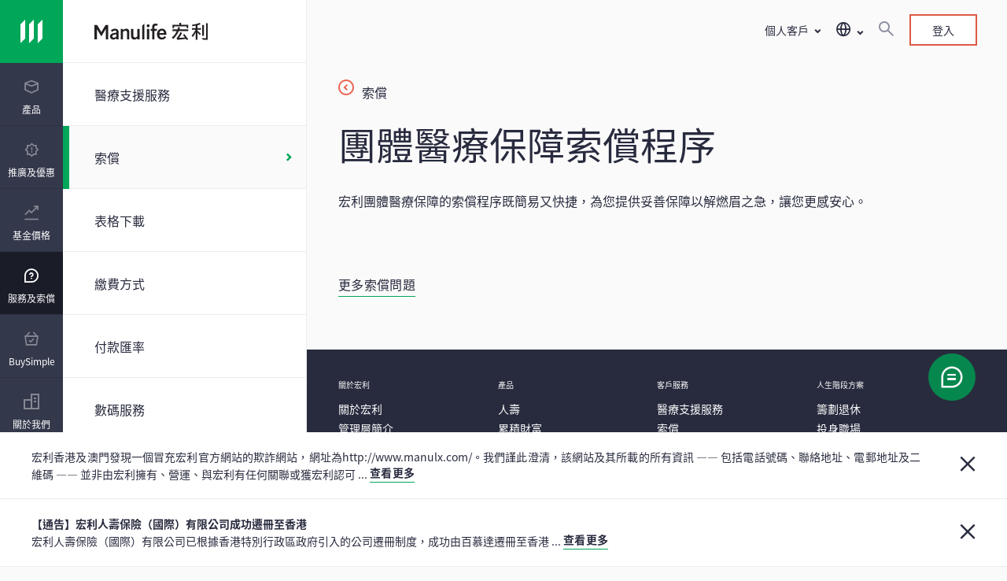

--- FILE ---
content_type: text/html;charset=utf-8
request_url: https://www.manulife.com.hk/zh-hk/individual/services/file-a-claim/group-claims-procedure.html
body_size: 32309
content:

<!DOCTYPE HTML>
<html lang="zh-HK">
    <head>
    
    <meta charset="UTF-8"/>
    <title>公司及團體保險索償程序 | 保險索償 | 宏利香港</title>
    
    <meta name="description" content="宏利的團體醫療保障提供簡易快捷的索償程序，為您提供妥善保障以解燃眉之急。了解更多團體醫療保險的索償程序。"/>
    <meta name="template" content="generic-left-rail-template"/>
    
    
    

    
    
    
    
<meta property="og:url" content="https://www.manulife.com.hk/zh-hk/individual/services/file-a-claim/group-claims-procedure.html"/>
<meta property="og:title" content="團體索償程序"/>
<meta property="og:description" content="宏利的團體醫療保障提供簡易快捷的索償程序，為您提供妥善保障以解燃眉之急。了解更多團體醫療保險的索償程序。"/>
<meta property="og:type" content="website"/>
<meta property="og:site_name" content="Insurance Site"/>

    
<script defer type="text/javascript" src="https://rum.hlx.page/.rum/@adobe/helix-rum-js@%5E2/dist/rum-standalone.js" data-routing="env=prod,tier=publish,ams=Manufacturers Life Insurance (APAC)"></script>
<link rel="preconnect" href="https://www.gstatic.com" crossorigin/>
<link rel="dns-prefetch" href="https://www.gstatic.com"/>
<link rel="preconnect" href="https://assets.adobedtm.com" crossorigin/>
<link rel="dns-prefetch" href="https://assets.adobedtm.com"/>
<link rel="preconnect" href="https://www.recaptcha.net" crossorigin/>
<link rel="dns-prefetch" href="https://www.recaptcha.net"/>

<link rel="preconnect" href="//dpm.demdex.net"/>
<link rel="preconnect" href="//manulife.demdex.net"/>
<link rel="preconnect" href="//cm.everesttech.net"/>
<link rel="preconnect" href="//manulifefinancial.tt.omtrdc.net"/>
<link rel="preconnect" href="//manulifefinancial.sc.omtrdc.net"/>
<link rel="dns-prefetch" href="//dpm.demdex.net"/>
<link rel="dns-prefetch" href="//manulife.demdex.net"/>
<link rel="dns-prefetch" href="//cm.everesttech.net"/>
<link rel="dns-prefetch" href="//manulifefinancial.tt.omtrdc.net"/>
<link rel="dns-prefetch" href="//manulifefinancial.sc.omtrdc.net"/>





 


<script type="text/javascript">
;window.NREUM||(NREUM={});NREUM.init={privacy:{cookies_enabled:true}};

;NREUM.loader_config={accountID:"1737705",trustKey:"2075532",agentID:"372404846",licenseKey:"372404846",applicationID:"372404846"};
;NREUM.info={beacon:"bam.nr-data.net",errorBeacon:"bam.nr-data.net",licenseKey:"af9b922721",applicationID:"372404846",sa:1};
;/*! For license information please see nr-loader-full-1.255.0.min.js.LICENSE.txt */
(()=>{var e,t,r={234:(e,t,r)=>{"use strict";r.d(t,{P_:()=>m,Mt:()=>b,C5:()=>s,DL:()=>w,OP:()=>D,lF:()=>P,Yu:()=>E,Dg:()=>v,CX:()=>c,GE:()=>x,sU:()=>O});var n=r(8632),i=r(9567);const o={beacon:n.ce.beacon,errorBeacon:n.ce.errorBeacon,licenseKey:void 0,applicationID:void 0,sa:void 0,queueTime:void 0,applicationTime:void 0,ttGuid:void 0,user:void 0,account:void 0,product:void 0,extra:void 0,jsAttributes:{},userAttributes:void 0,atts:void 0,transactionName:void 0,tNamePlain:void 0},a={};function s(e){if(!e)throw new Error("All info objects require an agent identifier!");if(!a[e])throw new Error("Info for ".concat(e," was never set"));return a[e]}function c(e,t){if(!e)throw new Error("All info objects require an agent identifier!");a[e]=(0,i.D)(t,o);const r=(0,n.ek)(e);r&&(r.info=a[e])}const d=e=>{if(!e||"string"!=typeof e)return!1;try{document.createDocumentFragment().querySelector(e)}catch{return!1}return!0};var u=r(7056),l=r(50);const f="[data-nr-mask]",h=()=>{const e={mask_selector:"*",block_selector:"[data-nr-block]",mask_input_options:{color:!1,date:!1,"datetime-local":!1,email:!1,month:!1,number:!1,range:!1,search:!1,tel:!1,text:!1,time:!1,url:!1,week:!1,textarea:!1,select:!1,password:!0}};return{feature_flags:[],proxy:{assets:void 0,beacon:void 0},privacy:{cookies_enabled:!0},ajax:{deny_list:void 0,block_internal:!0,enabled:!0,harvestTimeSeconds:10,autoStart:!0},distributed_tracing:{enabled:void 0,exclude_newrelic_header:void 0,cors_use_newrelic_header:void 0,cors_use_tracecontext_headers:void 0,allowed_origins:void 0},session:{domain:void 0,expiresMs:u.oD,inactiveMs:u.Hb},ssl:void 0,obfuscate:void 0,jserrors:{enabled:!0,harvestTimeSeconds:10,autoStart:!0},metrics:{enabled:!0,autoStart:!0},page_action:{enabled:!0,harvestTimeSeconds:30,autoStart:!0},page_view_event:{enabled:!0,autoStart:!0},page_view_timing:{enabled:!0,harvestTimeSeconds:30,long_task:!1,autoStart:!0},session_trace:{enabled:!0,harvestTimeSeconds:10,autoStart:!0},harvest:{tooManyRequestsDelay:60},session_replay:{autoStart:!0,enabled:!1,harvestTimeSeconds:60,preload:!1,sampling_rate:10,error_sampling_rate:100,collect_fonts:!1,inline_images:!1,inline_stylesheet:!0,mask_all_inputs:!0,get mask_text_selector(){return e.mask_selector},set mask_text_selector(t){d(t)?e.mask_selector="".concat(t,",").concat(f):""===t||null===t?e.mask_selector=f:(0,l.Z)("An invalid session_replay.mask_selector was provided. '*' will be used.",t)},get block_class(){return"nr-block"},get ignore_class(){return"nr-ignore"},get mask_text_class(){return"nr-mask"},get block_selector(){return e.block_selector},set block_selector(t){d(t)?e.block_selector+=",".concat(t):""!==t&&(0,l.Z)("An invalid session_replay.block_selector was provided and will not be used",t)},get mask_input_options(){return e.mask_input_options},set mask_input_options(t){t&&"object"==typeof t?e.mask_input_options={...t,password:!0}:(0,l.Z)("An invalid session_replay.mask_input_option was provided and will not be used",t)}},spa:{enabled:!0,harvestTimeSeconds:10,autoStart:!0},soft_navigations:{enabled:!0,harvestTimeSeconds:10,autoStart:!0}}},p={},g="All configuration objects require an agent identifier!";function m(e){if(!e)throw new Error(g);if(!p[e])throw new Error("Configuration for ".concat(e," was never set"));return p[e]}function v(e,t){if(!e)throw new Error(g);p[e]=(0,i.D)(t,h());const r=(0,n.ek)(e);r&&(r.init=p[e])}function b(e,t){if(!e)throw new Error(g);var r=m(e);if(r){for(var n=t.split("."),i=0;i<n.length-1;i++)if("object"!=typeof(r=r[n[i]]))return;r=r[n[n.length-1]]}return r}const y={accountID:void 0,trustKey:void 0,agentID:void 0,licenseKey:void 0,applicationID:void 0,xpid:void 0},A={};function w(e){if(!e)throw new Error("All loader-config objects require an agent identifier!");if(!A[e])throw new Error("LoaderConfig for ".concat(e," was never set"));return A[e]}function x(e,t){if(!e)throw new Error("All loader-config objects require an agent identifier!");A[e]=(0,i.D)(t,y);const r=(0,n.ek)(e);r&&(r.loader_config=A[e])}const E=(0,n.mF)().o;var _=r(385),S=r(6818);const R={buildEnv:S.Re,customTransaction:void 0,disabled:!1,distMethod:S.gF,isolatedBacklog:!1,loaderType:void 0,maxBytes:3e4,offset:Math.floor(_._A?.performance?.timeOrigin||_._A?.performance?.timing?.navigationStart||Date.now()),onerror:void 0,origin:""+_._A.location,ptid:void 0,releaseIds:{},appMetadata:{},session:void 0,xhrWrappable:"function"==typeof _._A.XMLHttpRequest?.prototype?.addEventListener,version:S.q4,denyList:void 0,harvestCount:0,timeKeeper:void 0},T={};function D(e){if(!e)throw new Error("All runtime objects require an agent identifier!");if(!T[e])throw new Error("Runtime for ".concat(e," was never set"));return T[e]}function O(e,t){if(!e)throw new Error("All runtime objects require an agent identifier!");T[e]=(0,i.D)(t,R);const r=(0,n.ek)(e);r&&(r.runtime=T[e])}function P(e){return function(e){try{const t=s(e);return!!t.licenseKey&&!!t.errorBeacon&&!!t.applicationID}catch(e){return!1}}(e)}},9567:(e,t,r)=>{"use strict";r.d(t,{D:()=>i});var n=r(50);function i(e,t){try{if(!e||"object"!=typeof e)return(0,n.Z)("Setting a Configurable requires an object as input");if(!t||"object"!=typeof t)return(0,n.Z)("Setting a Configurable requires a model to set its initial properties");const r=Object.create(Object.getPrototypeOf(t),Object.getOwnPropertyDescriptors(t)),o=0===Object.keys(r).length?e:r;for(let a in o)if(void 0!==e[a])try{Array.isArray(e[a])&&Array.isArray(t[a])?r[a]=Array.from(new Set([...e[a],...t[a]])):"object"==typeof e[a]&&"object"==typeof t[a]?r[a]=i(e[a],t[a]):r[a]=e[a]}catch(e){(0,n.Z)("An error occurred while setting a property of a Configurable",e)}return r}catch(e){(0,n.Z)("An error occured while setting a Configurable",e)}}},6818:(e,t,r)=>{"use strict";r.d(t,{Re:()=>i,gF:()=>o,lF:()=>a,q4:()=>n});const n="1.255.0",i="PROD",o="CDN",a="2.0.0-alpha.11"},385:(e,t,r)=>{"use strict";r.d(t,{FN:()=>s,IF:()=>u,Nk:()=>f,Tt:()=>c,_A:()=>o,cv:()=>h,iS:()=>a,il:()=>n,ux:()=>d,v6:()=>i,w1:()=>l});const n="undefined"!=typeof window&&!!window.document,i="undefined"!=typeof WorkerGlobalScope&&("undefined"!=typeof self&&self instanceof WorkerGlobalScope&&self.navigator instanceof WorkerNavigator||"undefined"!=typeof globalThis&&globalThis instanceof WorkerGlobalScope&&globalThis.navigator instanceof WorkerNavigator),o=n?window:"undefined"!=typeof WorkerGlobalScope&&("undefined"!=typeof self&&self instanceof WorkerGlobalScope&&self||"undefined"!=typeof globalThis&&globalThis instanceof WorkerGlobalScope&&globalThis),a=Boolean("hidden"===o?.document?.visibilityState),s=""+o?.location,c=/iPad|iPhone|iPod/.test(o.navigator?.userAgent),d=c&&"undefined"==typeof SharedWorker,u=(()=>{const e=o.navigator?.userAgent?.match(/Firefox[/\s](\d+\.\d+)/);return Array.isArray(e)&&e.length>=2?+e[1]:0})(),l=Boolean(n&&window.document.documentMode),f=!!o.navigator?.sendBeacon,h=Math.floor(o?.performance?.timeOrigin||o?.performance?.timing?.navigationStart||Date.now())},1117:(e,t,r)=>{"use strict";r.d(t,{w:()=>o});var n=r(50);const i={agentIdentifier:"",ee:void 0};class o{constructor(e){try{if("object"!=typeof e)return(0,n.Z)("shared context requires an object as input");this.sharedContext={},Object.assign(this.sharedContext,i),Object.entries(e).forEach((e=>{let[t,r]=e;Object.keys(i).includes(t)&&(this.sharedContext[t]=r)}))}catch(e){(0,n.Z)("An error occurred while setting SharedContext",e)}}}},8e3:(e,t,r)=>{"use strict";r.d(t,{LP:()=>l,RP:()=>c,o5:()=>d});var n=r(8325),i=r(1284),o=r(4322),a=r(3325);const s={};function c(e,t){const r={staged:!1,priority:a.p[t]||0};u(e),s[e].get(t)||s[e].set(t,r)}function d(e,t){u(e),s[e].get(t)&&s[e].delete(t),s[e].size&&f(e)}function u(e){if(!e)throw new Error("agentIdentifier required");s[e]||(s[e]=new Map)}function l(){let e=arguments.length>0&&void 0!==arguments[0]?arguments[0]:"",t=arguments.length>1&&void 0!==arguments[1]?arguments[1]:"feature",r=arguments.length>2&&void 0!==arguments[2]&&arguments[2];if(u(e),!e||!s[e].get(t)||r)return h(e,t);s[e].get(t).staged=!0,f(e)}function f(e){const t=[...s[e]];t.every((e=>{let[t,r]=e;return r.staged}))&&(t.sort(((e,t)=>e[1].priority-t[1].priority)),t.forEach((t=>{let[r]=t;s[e].delete(r),h(e,r)})))}function h(e,t){const r=e?n.ee.get(e):n.ee,a=o.X.handlers;if(r.backlog&&a){var s=r.backlog[t],c=a[t];if(c){for(var d=0;s&&d<s.length;++d)p(s[d],c);(0,i.D)(c,(function(e,t){(0,i.D)(t,(function(t,r){r[0].on(e,r[1])}))}))}r.isolatedBacklog||delete a[t],r.backlog[t]=null,r.emit("drain-"+t,[])}}function p(e,t){var r=e[1];(0,i.D)(t[r],(function(t,r){var n=e[0];if(r[0]===n){var i=r[1],o=e[3],a=e[2];i.apply(o,a)}}))}},8325:(e,t,r)=>{"use strict";r.d(t,{A:()=>c,ee:()=>d});var n=r(8632),i=r(2210),o=r(234);class a{constructor(e){this.contextId=e}}var s=r(3117);const c="nr@context:".concat(s.a),d=function e(t,r){var n={},s={},u={},l=!1;try{l=16===r.length&&(0,o.OP)(r).isolatedBacklog}catch(e){}var f={on:p,addEventListener:p,removeEventListener:function(e,t){var r=n[e];if(!r)return;for(var i=0;i<r.length;i++)r[i]===t&&r.splice(i,1)},emit:function(e,r,n,i,o){!1!==o&&(o=!0);if(d.aborted&&!i)return;t&&o&&t.emit(e,r,n);for(var a=h(n),c=g(e),u=c.length,l=0;l<u;l++)c[l].apply(a,r);var p=v()[s[e]];p&&p.push([f,e,r,a]);return a},get:m,listeners:g,context:h,buffer:function(e,t){const r=v();if(t=t||"feature",f.aborted)return;Object.entries(e||{}).forEach((e=>{let[n,i]=e;s[i]=t,t in r||(r[t]=[])}))},abort:function(){f._aborted=!0,Object.keys(f.backlog).forEach((e=>{delete f.backlog[e]}))},isBuffering:function(e){return!!v()[s[e]]},debugId:r,backlog:l?{}:t&&"object"==typeof t.backlog?t.backlog:{},isolatedBacklog:l};return Object.defineProperty(f,"aborted",{get:()=>{let e=f._aborted||!1;return e||(t&&(e=t.aborted),e)}}),f;function h(e){return e&&e instanceof a?e:e?(0,i.X)(e,c,(()=>new a(c))):new a(c)}function p(e,t){n[e]=g(e).concat(t)}function g(e){return n[e]||[]}function m(t){return u[t]=u[t]||e(f,t)}function v(){return f.backlog}}(void 0,"globalEE"),u=(0,n.fP)();u.ee||(u.ee=d)},5546:(e,t,r)=>{"use strict";r.d(t,{E:()=>n,p:()=>i});var n=r(8325).ee.get("handle");function i(e,t,r,i,o){o?(o.buffer([e],i),o.emit(e,t,r)):(n.buffer([e],i),n.emit(e,t,r))}},4322:(e,t,r)=>{"use strict";r.d(t,{X:()=>o});var n=r(5546);o.on=a;var i=o.handlers={};function o(e,t,r,o){a(o||n.E,i,e,t,r)}function a(e,t,r,i,o){o||(o="feature"),e||(e=n.E);var a=t[o]=t[o]||{};(a[r]=a[r]||[]).push([e,i])}},3239:(e,t,r)=>{"use strict";r.d(t,{bP:()=>s,iz:()=>c,m$:()=>a});var n=r(385);let i=!1,o=!1;try{const e={get passive(){return i=!0,!1},get signal(){return o=!0,!1}};n._A.addEventListener("test",null,e),n._A.removeEventListener("test",null,e)}catch(e){}function a(e,t){return i||o?{capture:!!e,passive:i,signal:t}:!!e}function s(e,t){let r=arguments.length>2&&void 0!==arguments[2]&&arguments[2],n=arguments.length>3?arguments[3]:void 0;window.addEventListener(e,t,a(r,n))}function c(e,t){let r=arguments.length>2&&void 0!==arguments[2]&&arguments[2],n=arguments.length>3?arguments[3]:void 0;document.addEventListener(e,t,a(r,n))}},3117:(e,t,r)=>{"use strict";r.d(t,{a:()=>n});const n=(0,r(4402).Rl)()},4402:(e,t,r)=>{"use strict";r.d(t,{Ht:()=>d,M:()=>c,Rl:()=>a,ky:()=>s});var n=r(385);const i="xxxxxxxx-xxxx-4xxx-yxxx-xxxxxxxxxxxx";function o(e,t){return e?15&e[t]:16*Math.random()|0}function a(){const e=n._A?.crypto||n._A?.msCrypto;let t,r=0;return e&&e.getRandomValues&&(t=e.getRandomValues(new Uint8Array(30))),i.split("").map((e=>"x"===e?o(t,r++).toString(16):"y"===e?(3&o()|8).toString(16):e)).join("")}function s(e){const t=n._A?.crypto||n._A?.msCrypto;let r,i=0;t&&t.getRandomValues&&(r=t.getRandomValues(new Uint8Array(e)));const a=[];for(var s=0;s<e;s++)a.push(o(r,i++).toString(16));return a.join("")}function c(){return s(16)}function d(){return s(32)}},7056:(e,t,r)=>{"use strict";r.d(t,{Bq:()=>n,Hb:()=>a,IK:()=>d,K4:()=>i,oD:()=>o,uT:()=>c,wO:()=>s});const n="NRBA",i="SESSION",o=144e5,a=18e5,s={PAUSE:"session-pause",RESET:"session-reset",RESUME:"session-resume",UPDATE:"session-update"},c={SAME_TAB:"same-tab",CROSS_TAB:"cross-tab"},d={OFF:0,FULL:1,ERROR:2}},7894:(e,t,r)=>{"use strict";function n(){return Math.floor(performance.now())}r.d(t,{z:()=>n})},7243:(e,t,r)=>{"use strict";r.d(t,{e:()=>i});var n=r(385);function i(e){if(0===(e||"").indexOf("data:"))return{protocol:"data"};try{const t=new URL(e,location.href),r={port:t.port,hostname:t.hostname,pathname:t.pathname,search:t.search,protocol:t.protocol.slice(0,t.protocol.indexOf(":")),sameOrigin:t.protocol===n._A?.location?.protocol&&t.host===n._A?.location?.host};return r.port&&""!==r.port||("http:"===t.protocol&&(r.port="80"),"https:"===t.protocol&&(r.port="443")),r.pathname&&""!==r.pathname?r.pathname.startsWith("/")||(r.pathname="/".concat(r.pathname)):r.pathname="/",r}catch(e){return{}}}},50:(e,t,r)=>{"use strict";function n(e,t){"function"==typeof console.warn&&(console.warn("New Relic: ".concat(e)),t&&console.warn(t))}r.d(t,{Z:()=>n})},2825:(e,t,r)=>{"use strict";r.d(t,{N:()=>c,T:()=>s});var n=r(8325),i=r(385);const o="newrelic";const a=new Set,s={};function c(e,t){const r=n.ee.get(t);s[t]??={},e&&"object"==typeof e&&(a.has(t)||(r.emit("rumresp",[e]),s[t]=e,a.add(t),function(){let e=arguments.length>0&&void 0!==arguments[0]?arguments[0]:{};try{i._A.dispatchEvent(new CustomEvent(o,{detail:e}))}catch(e){}}({loaded:!0})))}},2210:(e,t,r)=>{"use strict";r.d(t,{X:()=>i});var n=Object.prototype.hasOwnProperty;function i(e,t,r){if(n.call(e,t))return e[t];var i=r();if(Object.defineProperty&&Object.keys)try{return Object.defineProperty(e,t,{value:i,writable:!0,enumerable:!1}),i}catch(e){}return e[t]=i,i}},1284:(e,t,r)=>{"use strict";r.d(t,{D:()=>n});const n=(e,t)=>Object.entries(e||{}).map((e=>{let[r,n]=e;return t(r,n)}))},4351:(e,t,r)=>{"use strict";r.d(t,{P:()=>o});var n=r(8325);const i=()=>{const e=new WeakSet;return(t,r)=>{if("object"==typeof r&&null!==r){if(e.has(r))return;e.add(r)}return r}};function o(e){try{return JSON.stringify(e,i())}catch(e){try{n.ee.emit("internal-error",[e])}catch(e){}}}},3960:(e,t,r)=>{"use strict";r.d(t,{KB:()=>a,b2:()=>o});var n=r(3239);function i(){return"undefined"==typeof document||"complete"===document.readyState}function o(e,t){if(i())return e();(0,n.bP)("load",e,t)}function a(e){if(i())return e();(0,n.iz)("DOMContentLoaded",e)}},8632:(e,t,r)=>{"use strict";r.d(t,{EZ:()=>u,ce:()=>o,ek:()=>d,fP:()=>a,gG:()=>l,h5:()=>c,mF:()=>s});var n=r(385),i=r(7894);const o={beacon:"bam.nr-data.net",errorBeacon:"bam.nr-data.net"};function a(){return n._A.NREUM||(n._A.NREUM={}),void 0===n._A.newrelic&&(n._A.newrelic=n._A.NREUM),n._A.NREUM}function s(){let e=a();return e.o||(e.o={ST:n._A.setTimeout,SI:n._A.setImmediate,CT:n._A.clearTimeout,XHR:n._A.XMLHttpRequest,REQ:n._A.Request,EV:n._A.Event,PR:n._A.Promise,MO:n._A.MutationObserver,FETCH:n._A.fetch}),e}function c(e,t){let r=a();r.initializedAgents??={},t.initializedAt={ms:(0,i.z)(),date:new Date},r.initializedAgents[e]=t}function d(e){let t=a();return t.initializedAgents?.[e]}function u(e,t){a()[e]=t}function l(){return function(){let e=a();const t=e.info||{};e.info={beacon:o.beacon,errorBeacon:o.errorBeacon,...t}}(),function(){let e=a();const t=e.init||{};e.init={...t}}(),s(),function(){let e=a();const t=e.loader_config||{};e.loader_config={...t}}(),a()}},7956:(e,t,r)=>{"use strict";r.d(t,{N:()=>i});var n=r(3239);function i(e){let t=arguments.length>1&&void 0!==arguments[1]&&arguments[1],r=arguments.length>2?arguments[2]:void 0,i=arguments.length>3?arguments[3]:void 0;(0,n.iz)("visibilitychange",(function(){if(t)return void("hidden"===document.visibilityState&&e());e(document.visibilityState)}),r,i)}},7806:(e,t,r)=>{"use strict";r.d(t,{em:()=>b,u5:()=>T,QU:()=>P,Kf:()=>k});var n=r(8325),i=r(3117);const o="nr@original:".concat(i.a);var a=Object.prototype.hasOwnProperty,s=!1;function c(e,t){return e||(e=n.ee),r.inPlace=function(e,t,n,i,o){n||(n="");const a="-"===n.charAt(0);for(let s=0;s<t.length;s++){const c=t[s],d=e[c];u(d)||(e[c]=r(d,a?c+n:n,i,c,o))}},r.flag=o,r;function r(t,r,n,s,c){return u(t)?t:(r||(r=""),nrWrapper[o]=t,function(e,t,r){if(Object.defineProperty&&Object.keys)try{return Object.keys(e).forEach((function(r){Object.defineProperty(t,r,{get:function(){return e[r]},set:function(t){return e[r]=t,t}})})),t}catch(e){d([e],r)}for(var n in e)a.call(e,n)&&(t[n]=e[n])}(t,nrWrapper,e),nrWrapper);function nrWrapper(){var o,a,u,l;try{a=this,o=[...arguments],u="function"==typeof n?n(o,a):n||{}}catch(t){d([t,"",[o,a,s],u],e)}i(r+"start",[o,a,s],u,c);try{return l=t.apply(a,o)}catch(e){throw i(r+"err",[o,a,e],u,c),e}finally{i(r+"end",[o,a,l],u,c)}}}function i(r,n,i,o){if(!s||t){var a=s;s=!0;try{e.emit(r,n,i,t,o)}catch(t){d([t,r,n,i],e)}s=a}}}function d(e,t){t||(t=n.ee);try{t.emit("internal-error",e)}catch(e){}}function u(e){return!(e&&"function"==typeof e&&e.apply&&!e[o])}var l=r(2210),f=r(385);const h={},p=f._A.XMLHttpRequest,g="addEventListener",m="removeEventListener",v="nr@wrapped:".concat(n.A);function b(e){var t=function(e){return(e||n.ee).get("events")}(e);if(h[t.debugId]++)return t;h[t.debugId]=1;var r=c(t,!0);function i(e){r.inPlace(e,[g,m],"-",o)}function o(e,t){return e[1]}return"getPrototypeOf"in Object&&(f.il&&y(document,i),y(f._A,i),y(p.prototype,i)),t.on(g+"-start",(function(e,t){var n=e[1];if(null!==n&&("function"==typeof n||"object"==typeof n)){var i=(0,l.X)(n,v,(function(){var e={object:function(){if("function"!=typeof n.handleEvent)return;return n.handleEvent.apply(n,arguments)},function:n}[typeof n];return e?r(e,"fn-",null,e.name||"anonymous"):n}));this.wrapped=e[1]=i}})),t.on(m+"-start",(function(e){e[1]=this.wrapped||e[1]})),t}function y(e,t){let r=e;for(;"object"==typeof r&&!Object.prototype.hasOwnProperty.call(r,g);)r=Object.getPrototypeOf(r);for(var n=arguments.length,i=new Array(n>2?n-2:0),o=2;o<n;o++)i[o-2]=arguments[o];r&&t(r,...i)}var A="fetch-",w=A+"body-",x=["arrayBuffer","blob","json","text","formData"],E=f._A.Request,_=f._A.Response,S="prototype";const R={};function T(e){const t=function(e){return(e||n.ee).get("fetch")}(e);if(!(E&&_&&f._A.fetch))return t;if(R[t.debugId]++)return t;function r(e,r,i){var o=e[r];"function"==typeof o&&(e[r]=function(){var e,r=[...arguments],a={};t.emit(i+"before-start",[r],a),a[n.A]&&a[n.A].dt&&(e=a[n.A].dt);var s=o.apply(this,r);return t.emit(i+"start",[r,e],s),s.then((function(e){return t.emit(i+"end",[null,e],s),e}),(function(e){throw t.emit(i+"end",[e],s),e}))})}return R[t.debugId]=1,x.forEach((e=>{r(E[S],e,w),r(_[S],e,w)})),r(f._A,"fetch",A),t.on(A+"end",(function(e,r){var n=this;if(r){var i=r.headers.get("content-length");null!==i&&(n.rxSize=i),t.emit(A+"done",[null,r],n)}else t.emit(A+"done",[e],n)})),t}const D={},O=["pushState","replaceState"];function P(e){const t=function(e){return(e||n.ee).get("history")}(e);return!f.il||D[t.debugId]++||(D[t.debugId]=1,c(t).inPlace(window.history,O,"-")),t}var j=r(3239);var N=r(50);const C={},I=["open","send"];function k(e){var t=e||n.ee;const r=function(e){return(e||n.ee).get("xhr")}(t);if(C[r.debugId]++)return r;C[r.debugId]=1,b(t);var i=c(r),o=f._A.XMLHttpRequest,a=f._A.MutationObserver,s=f._A.Promise,d=f._A.setInterval,u="readystatechange",l=["onload","onerror","onabort","onloadstart","onloadend","onprogress","ontimeout"],h=[],p=f._A.XMLHttpRequest=function(e){const t=new o(e),n=r.context(t);try{r.emit("new-xhr",[t],n),t.addEventListener(u,(a=n,function(){var e=this;e.readyState>3&&!a.resolved&&(a.resolved=!0,r.emit("xhr-resolved",[],e)),i.inPlace(e,l,"fn-",w)}),(0,j.m$)(!1))}catch(e){(0,N.Z)("An error occurred while intercepting XHR",e);try{r.emit("internal-error",[e])}catch(e){}}var a;return t};function g(e,t){i.inPlace(t,["onreadystatechange"],"fn-",w)}if(function(e,t){for(var r in e)t[r]=e[r]}(o,p),p.prototype=o.prototype,i.inPlace(p.prototype,I,"-xhr-",w),r.on("send-xhr-start",(function(e,t){g(e,t),function(e){h.push(e),a&&(m?m.then(A):d?d(A):(v=-v,y.data=v))}(t)})),r.on("open-xhr-start",g),a){var m=s&&s.resolve();if(!d&&!s){var v=1,y=document.createTextNode(v);new a(A).observe(y,{characterData:!0})}}else t.on("fn-end",(function(e){e[0]&&e[0].type===u||A()}));function A(){for(var e=0;e<h.length;e++)g(0,h[e]);h.length&&(h=[])}function w(e,t){return t}return r}},7825:(e,t,r)=>{"use strict";r.d(t,{t:()=>n});const n=r(3325).D.ajax},6660:(e,t,r)=>{"use strict";r.d(t,{t:()=>n});const n=r(3325).D.jserrors},3081:(e,t,r)=>{"use strict";r.d(t,{gF:()=>o,mY:()=>i,t9:()=>n,vz:()=>s,xS:()=>a});const n=r(3325).D.metrics,i="sm",o="cm",a="storeSupportabilityMetrics",s="storeEventMetrics"},4649:(e,t,r)=>{"use strict";r.d(t,{t:()=>n});const n=r(3325).D.pageAction},7633:(e,t,r)=>{"use strict";r.d(t,{t:()=>n});const n=r(3325).D.pageViewEvent},9251:(e,t,r)=>{"use strict";r.d(t,{t:()=>n});const n=r(3325).D.pageViewTiming},7144:(e,t,r)=>{"use strict";r.d(t,{Ef:()=>o,J0:()=>f,Mi:()=>l,Vb:()=>a,Ye:()=>c,fm:()=>d,i9:()=>s,t9:()=>i,u0:()=>u});var n=r(7056);const i=r(3325).D.sessionReplay,o={RECORD:"recordReplay",PAUSE:"pauseReplay"},a=.12,s={DomContentLoaded:0,Load:1,FullSnapshot:2,IncrementalSnapshot:3,Meta:4,Custom:5},c=1e6,d=64e3,u={[n.IK.ERROR]:15e3,[n.IK.FULL]:3e5,[n.IK.OFF]:0},l={RESET:{message:"Session was reset",sm:"Reset"},IMPORT:{message:"Recorder failed to import",sm:"Import"},TOO_MANY:{message:"429: Too Many Requests",sm:"Too-Many"},TOO_BIG:{message:"Payload was too large",sm:"Too-Big"},CROSS_TAB:{message:"Session Entity was set to OFF on another tab",sm:"Cross-Tab"},ENTITLEMENTS:{message:"Session Replay is not allowed and will not be started",sm:"Entitlement"}},f=5e3},3614:(e,t,r)=>{"use strict";r.d(t,{BST_RESOURCE:()=>i,END:()=>s,FEATURE_NAME:()=>n,FN_END:()=>d,FN_START:()=>c,PUSH_STATE:()=>u,RESOURCE:()=>o,START:()=>a});const n=r(3325).D.sessionTrace,i="bstResource",o="resource",a="-start",s="-end",c="fn"+a,d="fn"+s,u="pushState"},5938:(e,t,r)=>{"use strict";r.d(t,{W:()=>i});var n=r(8325);class i{constructor(e,t,r){this.agentIdentifier=e,this.aggregator=t,this.ee=n.ee.get(e),this.featureName=r,this.blocked=!1}}},2758:(e,t,r)=>{"use strict";r.d(t,{j:()=>w});var n=r(3325),i=r(234),o=r(5546),a=r(8325),s=r(8e3),c=r(3960),d=r(385),u=r(50),l=r(3081),f=r(8632),h=r(7144);const p=["setErrorHandler","finished","addToTrace","addRelease","addPageAction","setCurrentRouteName","setPageViewName","setCustomAttribute","interaction","noticeError","setUserId","setApplicationVersion","start","recordReplay","pauseReplay",h.Ef.RECORD,h.Ef.PAUSE],g=["setErrorHandler","finished","addToTrace","addRelease"];var m=r(7894);function v(){const e=(0,f.gG)();p.forEach((t=>{e[t]=function(){for(var r=arguments.length,n=new Array(r),i=0;i<r;i++)n[i]=arguments[i];return function(t){for(var r=arguments.length,n=new Array(r>1?r-1:0),i=1;i<r;i++)n[i-1]=arguments[i];let o=[];return Object.values(e.initializedAgents).forEach((e=>{e.exposed&&e.api[t]&&o.push(e.api[t](...n))})),o.length>1?o:o[0]}(t,...n)}}))}var b=r(2825);const y=e=>{const t=e.startsWith("http");e+="/",r.p=t?e:"https://"+e};let A=!1;function w(e){let t=arguments.length>1&&void 0!==arguments[1]?arguments[1]:{},p=arguments.length>2?arguments[2]:void 0,w=arguments.length>3?arguments[3]:void 0,{init:x,info:E,loader_config:_,runtime:S={loaderType:p},exposed:R=!0}=t;const T=(0,f.gG)();E||(x=T.init,E=T.info,_=T.loader_config),(0,i.Dg)(e.agentIdentifier,x||{}),(0,i.GE)(e.agentIdentifier,_||{}),E.jsAttributes??={},d.v6&&(E.jsAttributes.isWorker=!0),(0,i.CX)(e.agentIdentifier,E);const D=(0,i.P_)(e.agentIdentifier),O=[E.beacon,E.errorBeacon];A||(D.proxy.assets&&(y(D.proxy.assets),O.push(D.proxy.assets)),D.proxy.beacon&&O.push(D.proxy.beacon),v(),(0,f.EZ)("activatedFeatures",b.T),e.runSoftNavOverSpa&&=!0===D.soft_navigations.enabled&&D.feature_flags.includes("soft_nav")),S.denyList=[...D.ajax.deny_list||[],...D.ajax.block_internal?O:[]],(0,i.sU)(e.agentIdentifier,S),void 0===e.api&&(e.api=function(e,t){let f=arguments.length>2&&void 0!==arguments[2]&&arguments[2];t||(0,s.RP)(e,"api");const p={};var v=a.ee.get(e),b=v.get("tracer"),y="api-",A=y+"ixn-";function w(t,r,n,o){const a=(0,i.C5)(e);return null===r?delete a.jsAttributes[t]:(0,i.CX)(e,{...a,jsAttributes:{...a.jsAttributes,[t]:r}}),_(y,n,!0,o||null===r?"session":void 0)(t,r)}function x(){}g.forEach((e=>{p[e]=_(y,e,!0,"api")})),p.addPageAction=_(y,"addPageAction",!0,n.D.pageAction),p.setPageViewName=function(t,r){if("string"==typeof t)return"/"!==t.charAt(0)&&(t="/"+t),(0,i.OP)(e).customTransaction=(r||"http://custom.transaction")+t,_(y,"setPageViewName",!0)()},p.setCustomAttribute=function(e,t){let r=arguments.length>2&&void 0!==arguments[2]&&arguments[2];if("string"==typeof e){if(["string","number","boolean"].includes(typeof t)||null===t)return w(e,t,"setCustomAttribute",r);(0,u.Z)("Failed to execute setCustomAttribute.\nNon-null value must be a string, number or boolean type, but a type of <".concat(typeof t,"> was provided."))}else(0,u.Z)("Failed to execute setCustomAttribute.\nName must be a string type, but a type of <".concat(typeof e,"> was provided."))},p.setUserId=function(e){if("string"==typeof e||null===e)return w("enduser.id",e,"setUserId",!0);(0,u.Z)("Failed to execute setUserId.\nNon-null value must be a string type, but a type of <".concat(typeof e,"> was provided."))},p.setApplicationVersion=function(e){if("string"==typeof e||null===e)return w("application.version",e,"setApplicationVersion",!1);(0,u.Z)("Failed to execute setApplicationVersion. Expected <String | null>, but got <".concat(typeof e,">."))},p.start=e=>{try{const t=e?"defined":"undefined";(0,o.p)(l.xS,["API/start/".concat(t,"/called")],void 0,n.D.metrics,v);const r=Object.values(n.D);if(void 0===e)e=r;else{if((e=Array.isArray(e)&&e.length?e:[e]).some((e=>!r.includes(e))))return(0,u.Z)("Invalid feature name supplied. Acceptable feature names are: ".concat(r));e.includes(n.D.pageViewEvent)||e.push(n.D.pageViewEvent)}e.forEach((e=>{v.emit("".concat(e,"-opt-in"))}))}catch(e){(0,u.Z)("An unexpected issue occurred",e)}},p[h.Ef.RECORD]=function(){(0,o.p)(l.xS,["API/recordReplay/called"],void 0,n.D.metrics,v),(0,o.p)(h.Ef.RECORD,[],void 0,n.D.sessionReplay,v)},p[h.Ef.PAUSE]=function(){(0,o.p)(l.xS,["API/pauseReplay/called"],void 0,n.D.metrics,v),(0,o.p)(h.Ef.PAUSE,[],void 0,n.D.sessionReplay,v)},p.interaction=function(e){return(new x).get("object"==typeof e?e:{})};const E=x.prototype={createTracer:function(e,t){var r={},i=this,a="function"==typeof t;return(0,o.p)(l.xS,["API/createTracer/called"],void 0,n.D.metrics,v),f||(0,o.p)(A+"tracer",[(0,m.z)(),e,r],i,n.D.spa,v),function(){if(b.emit((a?"":"no-")+"fn-start",[(0,m.z)(),i,a],r),a)try{return t.apply(this,arguments)}catch(e){throw b.emit("fn-err",[arguments,this,e],r),e}finally{b.emit("fn-end",[(0,m.z)()],r)}}}};function _(e,t,r,i){return function(){return(0,o.p)(l.xS,["API/"+t+"/called"],void 0,n.D.metrics,v),i&&(0,o.p)(e+t,[(0,m.z)(),...arguments],r?null:this,i,v),r?void 0:this}}function S(){r.e(63).then(r.bind(r,7438)).then((t=>{let{setAPI:r}=t;r(e),(0,s.LP)(e,"api")})).catch((()=>{(0,u.Z)("Downloading runtime APIs failed..."),v.abort()}))}return["actionText","setName","setAttribute","save","ignore","onEnd","getContext","end","get"].forEach((e=>{E[e]=_(A,e,void 0,f?n.D.softNav:n.D.spa)})),p.setCurrentRouteName=f?_(A,"routeName",void 0,n.D.softNav):_(y,"routeName",!0,n.D.spa),p.noticeError=function(e,t){"string"==typeof e&&(e=new Error(e)),(0,o.p)(l.xS,["API/noticeError/called"],void 0,n.D.metrics,v),(0,o.p)("err",[e,(0,m.z)(),!1,t],void 0,n.D.jserrors,v)},d.il?(0,c.b2)((()=>S()),!0):S(),p}(e.agentIdentifier,w,e.runSoftNavOverSpa)),void 0===e.exposed&&(e.exposed=R),A=!0}},8993:(e,t,r)=>{r.nc=(()=>{try{return document?.currentScript?.nonce}catch(e){}return""})()},3325:(e,t,r)=>{"use strict";r.d(t,{D:()=>n,p:()=>i});const n={ajax:"ajax",jserrors:"jserrors",metrics:"metrics",pageAction:"page_action",pageViewEvent:"page_view_event",pageViewTiming:"page_view_timing",sessionReplay:"session_replay",sessionTrace:"session_trace",softNav:"soft_navigations",spa:"spa"},i={[n.pageViewEvent]:1,[n.pageViewTiming]:2,[n.metrics]:3,[n.jserrors]:4,[n.ajax]:5,[n.sessionTrace]:6,[n.pageAction]:7,[n.spa]:8,[n.softNav]:9,[n.sessionReplay]:10}}},n={};function i(e){var t=n[e];if(void 0!==t)return t.exports;var o=n[e]={exports:{}};return r[e](o,o.exports,i),o.exports}i.m=r,i.d=(e,t)=>{for(var r in t)i.o(t,r)&&!i.o(e,r)&&Object.defineProperty(e,r,{enumerable:!0,get:t[r]})},i.f={},i.e=e=>Promise.all(Object.keys(i.f).reduce(((t,r)=>(i.f[r](e,t),t)),[])),i.u=e=>({63:"nr-full",110:"nr-full-compressor",379:"nr-full-recorder"}[e]+"-1.255.0.min.js"),i.o=(e,t)=>Object.prototype.hasOwnProperty.call(e,t),e={},t="NRBA-1.255.0.PROD:",i.l=(r,n,o,a)=>{if(e[r])e[r].push(n);else{var s,c;if(void 0!==o)for(var d=document.getElementsByTagName("script"),u=0;u<d.length;u++){var l=d[u];if(l.getAttribute("src")==r||l.getAttribute("data-webpack")==t+o){s=l;break}}if(!s){c=!0;var f={63:"sha512-4g0Ppp2z7UKi6VSMfaE98NSw1aVDMxlUXko1w7lX6GpC+cJpFOr/vMQUBtp1+jxvCreEHm2C+ujqH7E1pWc+kA==",379:"sha512-2kv1OmumPN+o6RRvcUKKs9U+TxLOPcZhXToPNHkwqh9c4eZALCt4yFn162Olu4F/gyIq1SeFV1vU4dyliZxFVQ==",110:"sha512-B6reE5T48KRYLo6h3i6XBLTZVaM2VgmVBfr6PZGeeJum4QfPfprsoItqa5xLVS9Fb1FwzGUbYcgt0ekOP5Y9Dg=="};(s=document.createElement("script")).charset="utf-8",s.timeout=120,i.nc&&s.setAttribute("nonce",i.nc),s.setAttribute("data-webpack",t+o),s.src=r,0!==s.src.indexOf(window.location.origin+"/")&&(s.crossOrigin="anonymous"),f[a]&&(s.integrity=f[a])}e[r]=[n];var h=(t,n)=>{s.onerror=s.onload=null,clearTimeout(p);var i=e[r];if(delete e[r],s.parentNode&&s.parentNode.removeChild(s),i&&i.forEach((e=>e(n))),t)return t(n)},p=setTimeout(h.bind(null,void 0,{type:"timeout",target:s}),12e4);s.onerror=h.bind(null,s.onerror),s.onload=h.bind(null,s.onload),c&&document.head.appendChild(s)}},i.r=e=>{"undefined"!=typeof Symbol&&Symbol.toStringTag&&Object.defineProperty(e,Symbol.toStringTag,{value:"Module"}),Object.defineProperty(e,"__esModule",{value:!0})},i.p="https://js-agent.newrelic.com/",(()=>{var e={29:0,789:0};i.f.j=(t,r)=>{var n=i.o(e,t)?e[t]:void 0;if(0!==n)if(n)r.push(n[2]);else{var o=new Promise(((r,i)=>n=e[t]=[r,i]));r.push(n[2]=o);var a=i.p+i.u(t),s=new Error;i.l(a,(r=>{if(i.o(e,t)&&(0!==(n=e[t])&&(e[t]=void 0),n)){var o=r&&("load"===r.type?"missing":r.type),a=r&&r.target&&r.target.src;s.message="Loading chunk "+t+" failed.\n("+o+": "+a+")",s.name="ChunkLoadError",s.type=o,s.request=a,n[1](s)}}),"chunk-"+t,t)}};var t=(t,r)=>{var n,o,[a,s,c]=r,d=0;if(a.some((t=>0!==e[t]))){for(n in s)i.o(s,n)&&(i.m[n]=s[n]);if(c)c(i)}for(t&&t(r);d<a.length;d++)o=a[d],i.o(e,o)&&e[o]&&e[o][0](),e[o]=0},r=self["webpackChunk:NRBA-1.255.0.PROD"]=self["webpackChunk:NRBA-1.255.0.PROD"]||[];r.forEach(t.bind(null,0)),r.push=t.bind(null,r.push.bind(r))})(),(()=>{"use strict";i(8993);var e=i(50),t=i(7144),r=i(4402);class n{agentIdentifier;constructor(){let e=arguments.length>0&&void 0!==arguments[0]?arguments[0]:(0,r.ky)(16);this.agentIdentifier=e}#e(t){for(var r=arguments.length,n=new Array(r>1?r-1:0),i=1;i<r;i++)n[i-1]=arguments[i];if("function"==typeof this.api?.[t])return this.api[t](...n);(0,e.Z)("Call to agent api ".concat(t," failed. The API is not currently initialized."))}addPageAction(e,t){return this.#e("addPageAction",e,t)}setPageViewName(e,t){return this.#e("setPageViewName",e,t)}setCustomAttribute(e,t,r){return this.#e("setCustomAttribute",e,t,r)}noticeError(e,t){return this.#e("noticeError",e,t)}setUserId(e){return this.#e("setUserId",e)}setApplicationVersion(e){return this.#e("setApplicationVersion",e)}setErrorHandler(e){return this.#e("setErrorHandler",e)}finished(e){return this.#e("finished",e)}addRelease(e,t){return this.#e("addRelease",e,t)}start(e){return this.#e("start",e)}recordReplay(){return this.#e(t.Ef.RECORD)}pauseReplay(){return this.#e(t.Ef.PAUSE)}addToTrace(e){return this.#e("addToTrace",e)}setCurrentRouteName(e){return this.#e("setCurrentRouteName",e)}interaction(){return this.#e("interaction")}}var o=i(3325),a=i(234);const s=Object.values(o.D);function c(e){const t={};return s.forEach((r=>{t[r]=function(e,t){return!0===(0,a.Mt)(t,"".concat(e,".enabled"))}(r,e)})),t}var d=i(2758);var u=i(8e3),l=i(5938),f=i(3960),h=i(385);const p=e=>h.il&&!0===(0,a.Mt)(e,"privacy.cookies_enabled");function g(e){return a.Yu.MO&&p&&!0===(0,a.Mt)(e,"session_trace.enabled")}function m(e){return!0===(0,a.Mt)(e,"session_replay.preload")&&g(e)}class v extends l.W{constructor(e,t,r){let n=!(arguments.length>3&&void 0!==arguments[3])||arguments[3];super(e,t,r),this.auto=n,this.abortHandler=void 0,this.featAggregate=void 0,this.onAggregateImported=void 0,!1===(0,a.Mt)(this.agentIdentifier,"".concat(this.featureName,".autoStart"))&&(this.auto=!1),this.auto&&(0,u.RP)(e,r)}importAggregator(){let t,r=arguments.length>0&&void 0!==arguments[0]?arguments[0]:{};if(this.featAggregate)return;if(!this.auto)return void this.ee.on("".concat(this.featureName,"-opt-in"),(()=>{(0,u.RP)(this.agentIdentifier,this.featureName),this.auto=!0,this.importAggregator()}));this.onAggregateImported=new Promise((e=>{t=e}));const n=async()=>{let n;try{if(p(this.agentIdentifier)){const{setupAgentSession:e}=await i.e(63).then(i.bind(i,1656));n=e(this.agentIdentifier)}}catch(t){(0,e.Z)("A problem occurred when starting up session manager. This page will not start or extend any session.",t),this.featureName===o.D.sessionReplay&&this.abortHandler?.()}try{if(!this.#t(this.featureName,n))return(0,u.LP)(this.agentIdentifier,this.featureName),void t(!1);const{lazyFeatureLoader:e}=await i.e(63).then(i.bind(i,8582)),{Aggregate:o}=await e(this.featureName,"aggregate");this.featAggregate=new o(this.agentIdentifier,this.aggregator,r),t(!0)}catch(r){(0,e.Z)("Downloading and initializing ".concat(this.featureName," failed..."),r),this.abortHandler?.(),(0,u.LP)(this.agentIdentifier,this.featureName,!0),t(!1),this.ee&&this.ee.abort()}};h.il?(0,f.b2)((()=>n()),!0):n()}#t(e,t){return e!==o.D.sessionReplay||(r=this.agentIdentifier,n=t,!(!g(r)||!n?.isNew&&!n?.state.sessionReplayMode));var r,n}}var b=i(7633);class y extends v{static featureName=b.t;constructor(e,t){let r=!(arguments.length>2&&void 0!==arguments[2])||arguments[2];super(e,t,b.t,r),this.importAggregator()}}var A=i(1117),w=i(1284);class x extends A.w{constructor(e){super(e),this.aggregatedData={}}store(e,t,r,n,i){var o=this.getBucket(e,t,r,i);return o.metrics=function(e,t){t||(t={count:0});return t.count+=1,(0,w.D)(e,(function(e,r){t[e]=E(r,t[e])})),t}(n,o.metrics),o}merge(e,t,r,n,i){var o=this.getBucket(e,t,n,i);if(o.metrics){var a=o.metrics;a.count+=r.count,(0,w.D)(r,(function(e,t){if("count"!==e){var n=a[e],i=r[e];i&&!i.c?a[e]=E(i.t,n):a[e]=function(e,t){if(!t)return e;t.c||(t=_(t.t));return t.min=Math.min(e.min,t.min),t.max=Math.max(e.max,t.max),t.t+=e.t,t.sos+=e.sos,t.c+=e.c,t}(i,a[e])}}))}else o.metrics=r}storeMetric(e,t,r,n){var i=this.getBucket(e,t,r);return i.stats=E(n,i.stats),i}getBucket(e,t,r,n){this.aggregatedData[e]||(this.aggregatedData[e]={});var i=this.aggregatedData[e][t];return i||(i=this.aggregatedData[e][t]={params:r||{}},n&&(i.custom=n)),i}get(e,t){return t?this.aggregatedData[e]&&this.aggregatedData[e][t]:this.aggregatedData[e]}take(e){for(var t={},r="",n=!1,i=0;i<e.length;i++)t[r=e[i]]=Object.values(this.aggregatedData[r]||{}),t[r].length&&(n=!0),delete this.aggregatedData[r];return n?t:null}}function E(e,t){return null==e?function(e){e?e.c++:e={c:1};return e}(t):t?(t.c||(t=_(t.t)),t.c+=1,t.t+=e,t.sos+=e*e,e>t.max&&(t.max=e),e<t.min&&(t.min=e),t):{t:e}}function _(e){return{t:e,min:e,max:e,sos:e*e,c:1}}var S=i(8632),R=i(4351);var T=i(5546),D=i(7956),O=i(3239),P=i(9251),j=i(7894);class N extends v{static featureName=P.t;constructor(e,t){let r=!(arguments.length>2&&void 0!==arguments[2])||arguments[2];super(e,t,P.t,r),h.il&&((0,D.N)((()=>(0,T.p)("docHidden",[(0,j.z)()],void 0,P.t,this.ee)),!0),(0,O.bP)("pagehide",(()=>(0,T.p)("winPagehide",[(0,j.z)()],void 0,P.t,this.ee))),this.importAggregator())}}var C=i(3081);class I extends v{static featureName=C.t9;constructor(e,t){let r=!(arguments.length>2&&void 0!==arguments[2])||arguments[2];super(e,t,C.t9,r),this.importAggregator()}}var k=i(6660);class H{constructor(e,t,r,n){this.name="UncaughtError",this.message=e,this.sourceURL=t,this.line=r,this.column=n}}class M extends v{static featureName=k.t;#r=new Set;constructor(e,t){let r=!(arguments.length>2&&void 0!==arguments[2])||arguments[2];super(e,t,k.t,r);try{this.removeOnAbort=new AbortController}catch(e){}this.ee.on("fn-err",((e,t,r)=>{this.abortHandler&&!this.#r.has(r)&&(this.#r.add(r),(0,T.p)("err",[this.#n(r),(0,j.z)()],void 0,o.D.jserrors,this.ee))})),this.ee.on("internal-error",(e=>{this.abortHandler&&(0,T.p)("ierr",[this.#n(e),(0,j.z)(),!0],void 0,o.D.jserrors,this.ee)})),h._A.addEventListener("unhandledrejection",(e=>{this.abortHandler&&(0,T.p)("err",[this.#i(e),(0,j.z)(),!1,{unhandledPromiseRejection:1}],void 0,o.D.jserrors,this.ee)}),(0,O.m$)(!1,this.removeOnAbort?.signal)),h._A.addEventListener("error",(e=>{this.abortHandler&&(this.#r.has(e.error)?this.#r.delete(e.error):(0,T.p)("err",[this.#o(e),(0,j.z)()],void 0,o.D.jserrors,this.ee))}),(0,O.m$)(!1,this.removeOnAbort?.signal)),this.abortHandler=this.#a,this.importAggregator()}#a(){this.removeOnAbort?.abort(),this.#r.clear(),this.abortHandler=void 0}#n(e){return e instanceof Error?e:void 0!==e?.message?new H(e.message,e.filename||e.sourceURL,e.lineno||e.line,e.colno||e.col):new H("string"==typeof e?e:(0,R.P)(e))}#i(e){let t="Unhandled Promise Rejection: ";if(e?.reason instanceof Error)try{return e.reason.message=t+e.reason.message,e.reason}catch(t){return e.reason}if(void 0===e.reason)return new H(t);const r=this.#n(e.reason);return r.message=t+r.message,r}#o(e){if(e.error instanceof SyntaxError&&!/:\d+$/.test(e.error.stack?.trim())){const t=new H(e.message,e.filename,e.lineno,e.colno);return t.name=SyntaxError.name,t}return e.error instanceof Error?e.error:new H(e.message,e.filename,e.lineno,e.colno)}}var z=i(2210);let L=1;const U="nr@id";function F(e){const t=typeof e;return!e||"object"!==t&&"function"!==t?-1:e===h._A?0:(0,z.X)(e,U,(function(){return L++}))}function B(e){if("string"==typeof e&&e.length)return e.length;if("object"==typeof e){if("undefined"!=typeof ArrayBuffer&&e instanceof ArrayBuffer&&e.byteLength)return e.byteLength;if("undefined"!=typeof Blob&&e instanceof Blob&&e.size)return e.size;if(!("undefined"!=typeof FormData&&e instanceof FormData))try{return(0,R.P)(e).length}catch(e){return}}}var q=i(7806),V=i(7243);class Z{constructor(e){this.agentIdentifier=e}generateTracePayload(e){if(!this.shouldGenerateTrace(e))return null;var t=(0,a.DL)(this.agentIdentifier);if(!t)return null;var n=(t.accountID||"").toString()||null,i=(t.agentID||"").toString()||null,o=(t.trustKey||"").toString()||null;if(!n||!i)return null;var s=(0,r.M)(),c=(0,r.Ht)(),d=Date.now(),u={spanId:s,traceId:c,timestamp:d};return(e.sameOrigin||this.isAllowedOrigin(e)&&this.useTraceContextHeadersForCors())&&(u.traceContextParentHeader=this.generateTraceContextParentHeader(s,c),u.traceContextStateHeader=this.generateTraceContextStateHeader(s,d,n,i,o)),(e.sameOrigin&&!this.excludeNewrelicHeader()||!e.sameOrigin&&this.isAllowedOrigin(e)&&this.useNewrelicHeaderForCors())&&(u.newrelicHeader=this.generateTraceHeader(s,c,d,n,i,o)),u}generateTraceContextParentHeader(e,t){return"00-"+t+"-"+e+"-01"}generateTraceContextStateHeader(e,t,r,n,i){return i+"@nr=0-1-"+r+"-"+n+"-"+e+"----"+t}generateTraceHeader(e,t,r,n,i,o){if(!("function"==typeof h._A?.btoa))return null;var a={v:[0,1],d:{ty:"Browser",ac:n,ap:i,id:e,tr:t,ti:r}};return o&&n!==o&&(a.d.tk=o),btoa((0,R.P)(a))}shouldGenerateTrace(e){return this.isDtEnabled()&&this.isAllowedOrigin(e)}isAllowedOrigin(e){var t=!1,r={};if((0,a.Mt)(this.agentIdentifier,"distributed_tracing")&&(r=(0,a.P_)(this.agentIdentifier).distributed_tracing),e.sameOrigin)t=!0;else if(r.allowed_origins instanceof Array)for(var n=0;n<r.allowed_origins.length;n++){var i=(0,V.e)(r.allowed_origins[n]);if(e.hostname===i.hostname&&e.protocol===i.protocol&&e.port===i.port){t=!0;break}}return t}isDtEnabled(){var e=(0,a.Mt)(this.agentIdentifier,"distributed_tracing");return!!e&&!!e.enabled}excludeNewrelicHeader(){var e=(0,a.Mt)(this.agentIdentifier,"distributed_tracing");return!!e&&!!e.exclude_newrelic_header}useNewrelicHeaderForCors(){var e=(0,a.Mt)(this.agentIdentifier,"distributed_tracing");return!!e&&!1!==e.cors_use_newrelic_header}useTraceContextHeadersForCors(){var e=(0,a.Mt)(this.agentIdentifier,"distributed_tracing");return!!e&&!!e.cors_use_tracecontext_headers}}var G=i(7825),W=["load","error","abort","timeout"],K=W.length,X=a.Yu.REQ,Y=a.Yu.XHR;class Q extends v{static featureName=G.t;constructor(e,t){let r=!(arguments.length>2&&void 0!==arguments[2])||arguments[2];if(super(e,t,G.t,r),(0,a.OP)(e).xhrWrappable){this.dt=new Z(e),this.handler=(e,t,r,n)=>(0,T.p)(e,t,r,n,this.ee);try{const e={xmlhttprequest:"xhr",fetch:"fetch",beacon:"beacon"};h._A?.performance?.getEntriesByType("resource").forEach((t=>{if(t.initiatorType in e&&0!==t.responseStatus){const r={status:t.responseStatus},n={rxSize:t.transferSize,duration:Math.floor(t.duration),cbTime:0};J(r,t.name),this.handler("xhr",[r,n,t.startTime,t.responseEnd,e[t.initiatorType]],void 0,o.D.ajax)}}))}catch(e){}(0,q.u5)(this.ee),(0,q.Kf)(this.ee),function(e,t,r,n){function i(e){var t=this;t.totalCbs=0,t.called=0,t.cbTime=0,t.end=x,t.ended=!1,t.xhrGuids={},t.lastSize=null,t.loadCaptureCalled=!1,t.params=this.params||{},t.metrics=this.metrics||{},e.addEventListener("load",(function(r){E(t,e)}),(0,O.m$)(!1)),h.IF||e.addEventListener("progress",(function(e){t.lastSize=e.loaded}),(0,O.m$)(!1))}function s(e){this.params={method:e[0]},J(this,e[1]),this.metrics={}}function c(t,r){var i=(0,a.DL)(e);i.xpid&&this.sameOrigin&&r.setRequestHeader("X-NewRelic-ID",i.xpid);var o=n.generateTracePayload(this.parsedOrigin);if(o){var s=!1;o.newrelicHeader&&(r.setRequestHeader("newrelic",o.newrelicHeader),s=!0),o.traceContextParentHeader&&(r.setRequestHeader("traceparent",o.traceContextParentHeader),o.traceContextStateHeader&&r.setRequestHeader("tracestate",o.traceContextStateHeader),s=!0),s&&(this.dt=o)}}function d(e,r){var n=this.metrics,i=e[0],o=this;if(n&&i){var a=B(i);a&&(n.txSize=a)}this.startTime=(0,j.z)(),this.body=i,this.listener=function(e){try{"abort"!==e.type||o.loadCaptureCalled||(o.params.aborted=!0),("load"!==e.type||o.called===o.totalCbs&&(o.onloadCalled||"function"!=typeof r.onload)&&"function"==typeof o.end)&&o.end(r)}catch(e){try{t.emit("internal-error",[e])}catch(e){}}};for(var s=0;s<K;s++)r.addEventListener(W[s],this.listener,(0,O.m$)(!1))}function u(e,t,r){this.cbTime+=e,t?this.onloadCalled=!0:this.called+=1,this.called!==this.totalCbs||!this.onloadCalled&&"function"==typeof r.onload||"function"!=typeof this.end||this.end(r)}function l(e,t){var r=""+F(e)+!!t;this.xhrGuids&&!this.xhrGuids[r]&&(this.xhrGuids[r]=!0,this.totalCbs+=1)}function f(e,t){var r=""+F(e)+!!t;this.xhrGuids&&this.xhrGuids[r]&&(delete this.xhrGuids[r],this.totalCbs-=1)}function p(){this.endTime=(0,j.z)()}function g(e,r){r instanceof Y&&"load"===e[0]&&t.emit("xhr-load-added",[e[1],e[2]],r)}function m(e,r){r instanceof Y&&"load"===e[0]&&t.emit("xhr-load-removed",[e[1],e[2]],r)}function v(e,t,r){t instanceof Y&&("onload"===r&&(this.onload=!0),("load"===(e[0]&&e[0].type)||this.onload)&&(this.xhrCbStart=(0,j.z)()))}function b(e,r){this.xhrCbStart&&t.emit("xhr-cb-time",[(0,j.z)()-this.xhrCbStart,this.onload,r],r)}function y(e){var t,r=e[1]||{};if("string"==typeof e[0]?0===(t=e[0]).length&&h.il&&(t=""+h._A.location.href):e[0]&&e[0].url?t=e[0].url:h._A?.URL&&e[0]&&e[0]instanceof URL?t=e[0].href:"function"==typeof e[0].toString&&(t=e[0].toString()),"string"==typeof t&&0!==t.length){t&&(this.parsedOrigin=(0,V.e)(t),this.sameOrigin=this.parsedOrigin.sameOrigin);var i=n.generateTracePayload(this.parsedOrigin);if(i&&(i.newrelicHeader||i.traceContextParentHeader))if(e[0]&&e[0].headers)s(e[0].headers,i)&&(this.dt=i);else{var o={};for(var a in r)o[a]=r[a];o.headers=new Headers(r.headers||{}),s(o.headers,i)&&(this.dt=i),e.length>1?e[1]=o:e.push(o)}}function s(e,t){var r=!1;return t.newrelicHeader&&(e.set("newrelic",t.newrelicHeader),r=!0),t.traceContextParentHeader&&(e.set("traceparent",t.traceContextParentHeader),t.traceContextStateHeader&&e.set("tracestate",t.traceContextStateHeader),r=!0),r}}function A(e,t){this.params={},this.metrics={},this.startTime=(0,j.z)(),this.dt=t,e.length>=1&&(this.target=e[0]),e.length>=2&&(this.opts=e[1]);var r,n=this.opts||{},i=this.target;"string"==typeof i?r=i:"object"==typeof i&&i instanceof X?r=i.url:h._A?.URL&&"object"==typeof i&&i instanceof URL&&(r=i.href),J(this,r);var o=(""+(i&&i instanceof X&&i.method||n.method||"GET")).toUpperCase();this.params.method=o,this.body=n.body,this.txSize=B(n.body)||0}function w(e,t){var n;this.endTime=(0,j.z)(),this.params||(this.params={}),this.params.status=t?t.status:0,"string"==typeof this.rxSize&&this.rxSize.length>0&&(n=+this.rxSize);var i={txSize:this.txSize,rxSize:n,duration:(0,j.z)()-this.startTime};r("xhr",[this.params,i,this.startTime,this.endTime,"fetch"],this,o.D.ajax)}function x(e){var t=this.params,n=this.metrics;if(!this.ended){this.ended=!0;for(var i=0;i<K;i++)e.removeEventListener(W[i],this.listener,!1);t.aborted||(n.duration=(0,j.z)()-this.startTime,this.loadCaptureCalled||4!==e.readyState?null==t.status&&(t.status=0):E(this,e),n.cbTime=this.cbTime,r("xhr",[t,n,this.startTime,this.endTime,"xhr"],this,o.D.ajax))}}function E(e,r){e.params.status=r.status;var n=function(e,t){var r=e.responseType;return"json"===r&&null!==t?t:"arraybuffer"===r||"blob"===r||"json"===r?B(e.response):"text"===r||""===r||void 0===r?B(e.responseText):void 0}(r,e.lastSize);if(n&&(e.metrics.rxSize=n),e.sameOrigin){var i=r.getResponseHeader("X-NewRelic-App-Data");i&&((0,T.p)(C.mY,["Ajax/CrossApplicationTracing/Header/Seen"],void 0,o.D.metrics,t),e.params.cat=i.split(", ").pop())}e.loadCaptureCalled=!0}t.on("new-xhr",i),t.on("open-xhr-start",s),t.on("open-xhr-end",c),t.on("send-xhr-start",d),t.on("xhr-cb-time",u),t.on("xhr-load-added",l),t.on("xhr-load-removed",f),t.on("xhr-resolved",p),t.on("addEventListener-end",g),t.on("removeEventListener-end",m),t.on("fn-end",b),t.on("fetch-before-start",y),t.on("fetch-start",A),t.on("fn-start",v),t.on("fetch-done",w)}(e,this.ee,this.handler,this.dt),this.importAggregator()}}}function J(e,t){var r=(0,V.e)(t),n=e.params||e;n.hostname=r.hostname,n.port=r.port,n.protocol=r.protocol,n.host=r.hostname+":"+r.port,n.pathname=r.pathname,e.parsedOrigin=r,e.sameOrigin=r.sameOrigin}var ee=i(3614);const{BST_RESOURCE:te,RESOURCE:re,START:ne,END:ie,FEATURE_NAME:oe,FN_END:ae,FN_START:se,PUSH_STATE:ce}=ee;var de=i(7056);class ue extends v{static featureName=t.t9;constructor(e,r){let n,i=!(arguments.length>2&&void 0!==arguments[2])||arguments[2];super(e,r,t.t9,i);try{n=JSON.parse(localStorage.getItem("".concat(de.Bq,"_").concat(de.K4)))}catch(e){}this.#s(n)?this.#c(n?.sessionReplayMode):this.importAggregator()}#s(e){return e&&(e.sessionReplayMode===de.IK.FULL||e.sessionReplayMode===de.IK.ERROR)||m(this.agentIdentifier)}async#c(e){const{Recorder:t}=await Promise.all([i.e(63),i.e(379)]).then(i.bind(i,4136));this.recorder=new t({mode:e,agentIdentifier:this.agentIdentifier}),this.recorder.startRecording(),this.abortHandler=this.recorder.stopRecording,this.importAggregator({recorder:this.recorder})}}var le=i(4649);class fe extends v{static featureName=le.t;constructor(e,t){let r=!(arguments.length>2&&void 0!==arguments[2])||arguments[2];super(e,t,le.t,r),this.importAggregator()}}new class extends n{constructor(t,r){super(r),h._A?(this.sharedAggregator=new x({agentIdentifier:this.agentIdentifier}),this.features={},(0,S.h5)(this.agentIdentifier,this),this.desiredFeatures=new Set(t.features||[]),this.desiredFeatures.add(y),this.runSoftNavOverSpa=[...this.desiredFeatures].some((e=>e.featureName===o.D.softNav)),(0,d.j)(this,t,t.loaderType||"agent"),this.run()):(0,e.Z)("Failed to initialize the agent. Could not determine the runtime environment.")}get config(){return{info:this.info,init:this.init,loader_config:this.loader_config,runtime:this.runtime}}run(){try{const t=c(this.agentIdentifier),r=[...this.desiredFeatures];r.sort(((e,t)=>o.p[e.featureName]-o.p[t.featureName])),r.forEach((r=>{if(!t[r.featureName]&&r.featureName!==o.D.pageViewEvent)return;if(this.runSoftNavOverSpa&&r.featureName===o.D.spa)return;if(!this.runSoftNavOverSpa&&r.featureName===o.D.softNav)return;const n=function(e){switch(e){case o.D.ajax:return[o.D.jserrors];case o.D.sessionTrace:return[o.D.ajax,o.D.pageViewEvent];case o.D.sessionReplay:return[o.D.sessionTrace];case o.D.pageViewTiming:return[o.D.pageViewEvent];default:return[]}}(r.featureName);n.every((e=>e in this.features))||(0,e.Z)("".concat(r.featureName," is enabled but one or more dependent features has not been initialized (").concat((0,R.P)(n),"). This may cause unintended consequences or missing data...")),this.features[r.featureName]=new r(this.agentIdentifier,this.sharedAggregator)}))}catch(t){(0,e.Z)("Failed to initialize all enabled instrument classes (agent aborted) -",t);for(const e in this.features)this.features[e].abortHandler?.();const r=(0,S.fP)();delete r.initializedAgents[this.agentIdentifier]?.api,delete r.initializedAgents[this.agentIdentifier]?.features,delete this.sharedAggregator;return r.ee.get(this.agentIdentifier).abort(),!1}}}({features:[y,N,class extends v{static featureName=oe;constructor(e,t){if(super(e,t,oe,!(arguments.length>2&&void 0!==arguments[2])||arguments[2]),!h.il)return;const r=this.ee;let n;(0,q.QU)(r),this.eventsEE=(0,q.em)(r),this.eventsEE.on(se,(function(e,t){this.bstStart=(0,j.z)()})),this.eventsEE.on(ae,(function(e,t){(0,T.p)("bst",[e[0],t,this.bstStart,(0,j.z)()],void 0,o.D.sessionTrace,r)})),r.on(ce+ne,(function(e){this.time=(0,j.z)(),this.startPath=location.pathname+location.hash})),r.on(ce+ie,(function(e){(0,T.p)("bstHist",[location.pathname+location.hash,this.startPath,this.time],void 0,o.D.sessionTrace,r)}));try{n=new PerformanceObserver((e=>{const t=e.getEntries();(0,T.p)(te,[t],void 0,o.D.sessionTrace,r)})),n.observe({type:re,buffered:!0})}catch(e){}this.importAggregator({resourceObserver:n})}},ue,Q,I,fe,M],loaderType:"pro"})})()})();
</script> 


<!-- Anticlickjack-->
<style id="antiClickjack"></style>
<script type="text/javascript">
	if (self === top) {
		var antiClickjack = document.getElementById("antiClickjack");
		antiClickjack.parentNode.removeChild(antiClickjack);
	}else {
		top.location = self.location;
	}
	
	// Add a global event listener for unhandled promise rejections
	if (!window.__unhandledRejectionListenerAdded) {
        window.__unhandledRejectionListenerAdded = true;
        window.addEventListener('unhandledrejection', function(event) {
            event.preventDefault(); // Prevent the default handling (such as the console warning)
            console.error('[AEM Error] Unhandled promise rejection:', event.reason);
        });
    }
</script>
<!--end Anticlickjack -->


<base href="/zh-hk/individual/services/file-a-claim/group-claims-procedure.html"/>



<meta name="pagesrc" content="/content/insurance/hk/zh-hk/individual/services/file-a-claim/group-claims-procedure"/>
<meta name="website" content="https://www.manulife.com.hk/content/insurance/hk/zh-hk/individual/services/file-a-claim/group-claims-procedure.html"/>
<!-- <meta property="cq:pagemodel_root_url"
    data-sly-use.page="com.manulife.coremfc.core.models.HierarchyPage"
    content=""/> -->

<!-- Google's Site Verification -->

<!-- Google's Site Verification -->


   <link rel="icon" type="image/x-icon" href="/content/dam/insurance/hk/images/ml-icon-1.svg"/>


   <link rel="apple-touch-icon" href="/content/dam/insurance/hk/images/ml-icon-1.svg"/>


   <link rel="mask-icon" href="/content/dam/insurance/hk/images/ml-icon-1.svg"/>







<script type="text/javascript">
	var DataLayer = DataLayer || {};
</script>





<!-- Pre-hiding Snippet -->
<script type="text/javascript">
(function(win, doc, style, timeout) {
var STYLE_ID = 'at-body-style';
function getParent() {
return doc.getElementsByTagName('head')[0];
}
function addStyle(parent, id, def) {
if (!parent) {
return;
}
var style = doc.createElement('style');
style.id = id;
style.innerHTML = def;
parent.appendChild(style);
}
function removeStyle(parent, id) {
if (!parent) {
return;
}
var style = doc.getElementById(id);
if (!style) {
return;
}
parent.removeChild(style);
}
addStyle(getParent(), STYLE_ID, style);
removeStyle(getParent(), STYLE_ID);

}(window, document));
</script>
<!-- End Pre-hiding Snippet -->

	
		<script id="adbanytcs" src="//assets.adobedtm.com/b84dbf01908c/dc8ce033ee44/launch-ENf92c221717334ee899fd730c03a0f685.min.js"></script>
	
	



		<link rel="canonical" href="https://www.manulife.com.hk/zh-hk/individual/services/file-a-claim/group-claims-procedure.html"/>


<!-- Page Properties Robots Tags -->


<meta name="viewport" content="width=device-width, initial-scale=1, shrink-to-fit=no"/>

<meta name="format-detection" content="telephone=no"/>


	
		
    
<script src="/etc.clientlibs/clientlibs/granite/jquery.min.js"></script>
<script src="/etc.clientlibs/clientlibs/granite/utils.min.js"></script>



	
	
	
	
		
    
<link rel="stylesheet" href="/etc.clientlibs/coremfc/clientlibs/clientlib-base.min.css" type="text/css">



	
	
	
	
		
    
<link rel="stylesheet" href="/etc.clientlibs/coremfc/components/structure/page/clientlibs_bubble.min.css" type="text/css">



	
    
    
    



	
		
    
<link rel="stylesheet" href="/etc.clientlibs/insurance/clientlibs/clientlib-site.min.css" type="text/css">



	



	
		
	


    
    
    

    

    
    
    

    
    <script type="text/javascript">
      var adobeDataLayer = adobeDataLayer || [];
    </script>
  </head>
    <body class="page basicpage cmp-template--left-rail" id="page-9a540319fd" data-cmp-data-layer-enabled data-eddl-page-load-enabled data-eddl-page-load-data="{&#34;productRootLevel&#34;:&#34;3&#34;,&#34;productExcludeFilterList&#34;:&#34;&#34;,&#34;contentPath&#34;:&#34;/content/insurance/hk/zh-hk/individual&#34;,&#34;pagePath&#34;:&#34;/content/insurance/hk/zh-hk/individual/services/file-a-claim/group-claims-procedure&#34;,&#34;pageNameEddl&#34;:&#34;lifeco:pws&#34;,&#34;lob&#34;:&#34;individual&#34;,&#34;server&#34;:&#34;www.manulife.com.hk&#34;,&#34;language&#34;:&#34;zh-hk&#34;}" data-eddl-page-load-event-data="null">
        <script>
            window.adobeDataLayer = window.adobeDataLayer || [];
            adobeDataLayer.push({
                page: JSON.parse("{\x22page\u002D9a540319fd\x22:{\x22@type\x22:\x22coremfc\/components\/structure\/page\x22,\x22repo:modifyDate\x22:\x222025\u002D10\u002D28T10:18:19Z\x22,\x22dc:title\x22:\x22公司及團體保險索償程序 | 保險索償 | 宏利香港\x22,\x22dc:description\x22:\x22<p>宏利的團體醫療保障提供簡易快捷的索償程序，為您提供妥善保障以解燃眉之急。了解更多團體醫療保險的索償程序。<\/p>\\r\\n\x22,\x22xdm:template\x22:\x22\/conf\/insurance\/settings\/wcm\/templates\/generic\u002Dleft\u002Drail\u002Dtemplate\x22,\x22xdm:language\x22:\x22zh\u002DHK\x22,\x22xdm:tags\x22:[],\x22repo:path\x22:\x22\/content\/insurance\/hk\/zh\u002Dhk\/individual\/services\/file\u002Da\u002Dclaim\/group\u002Dclaims\u002Dprocedure.html\x22}}"),
                event:'cmp:show',
                eventInfo: {
                    path: 'page.page\u002D9a540319fd'
                }
            });
        </script>
        
        
            




            



            


<!--Analytics tracker-->
<span id="adblnchfrm"></span>

<div class="cmp-quiz-wrapper ">
    
        
</div>

<div class="cmp-bubblepops-wrapper">

    

    
    
        


    <div class="cmp-bubble-pill multiple-submenu">
        <span class="cmp-bubble-pill-icon">
            <i class="mnlicon-Comment"></i>
        </span>
    </div>







<div class="cmp-bubble__container">
    <div class="cmp-bubble-v2__submenu hidePopup">
        
    
        <div class="cmp-bubble-v2__submenu-text" data-bubble-index="0">
            <div class="cmp-bubble-v2__submenu-text-icon">
                <i class="mnlicon-Comment"></i>
            </div>
            <span>
                宏利智幫手
            </span>
        </div>
    
        <div class="cmp-page__modal_bubble-V2
            
            chatBot
            cmp-bubble__hide-chatBot-header-V2" data-bubble-source="/content/experience-fragments/insurance/hongkong/chatbot/chatbot-integration/master" data-bubble-index="0">
            <div class="cmp-page__modal_bubble-innerContainer-V2">
                <div class="cmp-bubble__close-container-V2 cmp-bubble__hide-chatBot-header-V2">
                    <div class="cmp-bubble__modal-header-V2">
                        <div class="cmp-bubble__promptMessage-V2">
                            宏利智幫手
                        </div>
                        <div class="cmp-bubble__close-button-V2 cmp-page__modal-close-V2">
                            <i class="mnlicon-Cross"></i>
                        </div>
                    </div>
                </div>
                <div class="cmp-page__modal--container-V2 chatBot"></div>
            </div>
        </div>
    
        <div class="cmp-bubble-v2__submenu-text" data-bubble-index="1">
            <div class="cmp-bubble-v2__submenu-text-icon">
                <i class="mnlicon-Write"></i>
            </div>
            <span>
                立即聯絡專家
            </span>
        </div>
    
        <div class="cmp-page__modal_bubble-V2
            
            leadForm
            " data-bubble-source="/content/experience-fragments/insurance/hongkong/testing/short-lead-form-zh" data-bubble-index="1">
            <div class="cmp-page__modal_bubble-innerContainer-V2">
                <div class="cmp-bubble__close-container-V2 ">
                    <div class="cmp-bubble__modal-header-V2">
                        <div class="cmp-bubble__promptMessage-V2">
                            立即聯絡專家
                        </div>
                        <div class="cmp-bubble__close-button-V2 cmp-page__modal-close-V2">
                            <i class="mnlicon-Cross"></i>
                        </div>
                    </div>
                </div>
                <div class="cmp-page__modal--container-V2 leadForm"></div>
            </div>
        </div>
    

    </div>
</div>


    
    
<script src="/etc.clientlibs/coremfc/components/structure/page/clientlibs_bubble.min.js"></script>



    
    




    
</div>

<div class="cmp-ntfbanner-wrapper " id="notification">
    
        <div class="xfpage page basicpage">
    



<div class="xf-content-height">



<div class="aem-Grid aem-Grid--12 aem-Grid--default--12 ">
    
    <div class="responsivegrid aem-GridColumn aem-GridColumn--default--12">


<div class="aem-Grid aem-Grid--12 aem-Grid--default--12 ">
    
    <div class="notificationbanner text aem-GridColumn aem-GridColumn--default--12"><div class="cmp-ntfbanner animated" data-id="-916943557" data-cookieduration="-1" tabindex="0">

	<div class="cmp-ntfbanner__container" data-eddl-notif-banner-popup-enabled>
        <div class="cmp-ntfbanner__title" data-eddl-modal-title-param><strong></strong></div>
		<div class="cmp-ntfbanner__text" data-eddl-modal-body-title-param>
            <p>宏利香港及澳門發現一個冒充宏利官方網站的欺詐網站，網址為http://www.manulx.com/。我們謹此澄清，該網站及其所載的所有資訊 —— 包括電話號碼、聯絡地址、電郵地址及二維碼 —— 並非由宏利擁有、營運、與宏利有任何關聯或獲宏利認可。<br />
<br />
我們非常重視此事，已通報保險業監管局，並將配合監管部門作出進一步調查，以及保留採取一切必要法律行動的權利。<br />
<br />
倘若你對此有任何疑問，請立即致電（852）2108 1188（香港）/ (853) 8398 0383（澳門），或電郵至<a href="mailto:service_hk@manulife.com" target="_blank"><b>service_hk@manulife.com</b></a>（香港及澳門）尋求協助。</p>

		</div>
		<span class="cmp-ntfbanner__more">查看更多</span>
	</div>
	<span class="cmp-ntfbanner__close" tabindex="0" label="關閉通知"></span>
</div>

    



	
    
<script src="/etc.clientlibs/coremfc/components/content/notificationbanner/clientlib_notificationbanner.min.js"></script>



	
    
<link rel="stylesheet" href="/etc.clientlibs/coremfc/components/content/notificationbanner/clientlib_notificationbanner.min.css" type="text/css">



  
</div>

    
</div>
</div>

    
</div>

</div> </div>

    
        <div class="xfpage page basicpage">
    



<div class="xf-content-height">



<div class="aem-Grid aem-Grid--12 aem-Grid--default--12 ">
    
    <div class="responsivegrid aem-GridColumn aem-GridColumn--default--12">


<div class="aem-Grid aem-Grid--12 aem-Grid--default--12 ">
    
    <div class="notificationbanner text aem-GridColumn aem-GridColumn--default--12"><div class="cmp-ntfbanner animated" data-id="-1015095042" data-cookieduration="1" tabindex="0">

	<div class="cmp-ntfbanner__container" data-eddl-notif-banner-popup-enabled>
        <div class="cmp-ntfbanner__title" data-eddl-modal-title-param><strong></strong></div>
		<div class="cmp-ntfbanner__text" data-eddl-modal-body-title-param>
            <p><b>【通告】宏利人壽保險（國際）有限公司成功遷冊至香港</b><br />
宏利人壽保險（國際）有限公司已根據香港特別行政區政府引入的公司遷冊制度，成功由百慕達遷冊至香港。</p>
<p>這一重要里程碑彰顯我們對香港作為國際領先金融中心的堅定信念，並進一步展現我們致力於為客戶提供更優質服務的承諾。  </p>
<p> </p>
<p><b>對於您作為保單持有人而言：</b></p>
<p>· <b>您的現有保單維持不變</b>：所有條款、細則及合約權利維持不變。</p>
<p>· <b>我們的業務繼續穩健發展</b>：宏利人壽保險（國際）有限公司將繼續作為宏利集團的重要一員，並受香港保險業監管局、澳門金融管理局及加拿大金融機構監理處監管。</p>
<p>· <b>我們的承諾始終如一</b>：您將繼續享有優質的服務及保障。</p>
<p> </p>
<p>我們將一如既往地竭誠為您服務。如有任何查詢，請聯絡您的保險顧問，致電客戶服務熱線 (852) 2108 1188，或瀏覽我們的網站 <a href="/zh-hk/individual/about/newsroom/re-domicile.html" target="_blank"><b>manulife.com.hk</b></a>。如需進一步資料，請參閲我們的<a href="/content/dam/insurance/hk/zh-hk/documents/about/redomiciliation-faqs-for-policyholders.pdf" target="_blank"><b>常見問題</b></a>解答。</p>
<p> </p>
<p>感謝您一直以來的支持！</p>
<p>2025年12月5日</p>

		</div>
		<span class="cmp-ntfbanner__more">查看更多</span>
	</div>
	<span class="cmp-ntfbanner__close" tabindex="0" label="關閉通知"></span>
</div>

    



	
    



	
    



  
</div>

    
</div>
</div>

    
</div>

</div> </div>

    
</div>

<div class="cmp-ntfbanner__modal cmp-modal" style="background: none!important" data-eddl-modal-popup-enabled>
    <div class="cmp-ntfbanner__modal-container">
        <div class="cmp-ntfbanner__modal-header">
        <div class="cmp-ntfbanner__modal-close"></div>
        </div>
        <div class="cmp-ntfbanner__modal-body">
            <div class="cmp-ntfbanner__modal-content cmp-modal__content">
                
                    <div class="xfpage page basicpage">
    



<div class="xf-content-height">



<div class="aem-Grid aem-Grid--12 aem-Grid--default--12 ">
    
    <div class="responsivegrid aem-GridColumn aem-GridColumn--default--12">


<div class="aem-Grid aem-Grid--12 aem-Grid--default--12 ">
    
    <div class="notificationbanner text aem-GridColumn aem-GridColumn--default--12"><div class="cmp-ntfbanner animated" data-id="-916943557" data-cookieduration="-1" tabindex="0">

	<div class="cmp-ntfbanner__container" data-eddl-notif-banner-popup-enabled>
        <div class="cmp-ntfbanner__title" data-eddl-modal-title-param><strong></strong></div>
		<div class="cmp-ntfbanner__text" data-eddl-modal-body-title-param>
            <p>宏利香港及澳門發現一個冒充宏利官方網站的欺詐網站，網址為http://www.manulx.com/。我們謹此澄清，該網站及其所載的所有資訊 —— 包括電話號碼、聯絡地址、電郵地址及二維碼 —— 並非由宏利擁有、營運、與宏利有任何關聯或獲宏利認可。<br />
<br />
我們非常重視此事，已通報保險業監管局，並將配合監管部門作出進一步調查，以及保留採取一切必要法律行動的權利。<br />
<br />
倘若你對此有任何疑問，請立即致電（852）2108 1188（香港）/ (853) 8398 0383（澳門），或電郵至<a href="mailto:service_hk@manulife.com" target="_blank"><b>service_hk@manulife.com</b></a>（香港及澳門）尋求協助。</p>

		</div>
		<span class="cmp-ntfbanner__more">查看更多</span>
	</div>
	<span class="cmp-ntfbanner__close" tabindex="0" label="關閉通知"></span>
</div>

    



	
    



	
    



  
</div>

    
</div>
</div>

    
</div>

</div> </div>

                
                    <div class="xfpage page basicpage">
    



<div class="xf-content-height">



<div class="aem-Grid aem-Grid--12 aem-Grid--default--12 ">
    
    <div class="responsivegrid aem-GridColumn aem-GridColumn--default--12">


<div class="aem-Grid aem-Grid--12 aem-Grid--default--12 ">
    
    <div class="notificationbanner text aem-GridColumn aem-GridColumn--default--12"><div class="cmp-ntfbanner animated" data-id="-1015095042" data-cookieduration="1" tabindex="0">

	<div class="cmp-ntfbanner__container" data-eddl-notif-banner-popup-enabled>
        <div class="cmp-ntfbanner__title" data-eddl-modal-title-param><strong></strong></div>
		<div class="cmp-ntfbanner__text" data-eddl-modal-body-title-param>
            <p><b>【通告】宏利人壽保險（國際）有限公司成功遷冊至香港</b><br />
宏利人壽保險（國際）有限公司已根據香港特別行政區政府引入的公司遷冊制度，成功由百慕達遷冊至香港。</p>
<p>這一重要里程碑彰顯我們對香港作為國際領先金融中心的堅定信念，並進一步展現我們致力於為客戶提供更優質服務的承諾。  </p>
<p> </p>
<p><b>對於您作為保單持有人而言：</b></p>
<p>· <b>您的現有保單維持不變</b>：所有條款、細則及合約權利維持不變。</p>
<p>· <b>我們的業務繼續穩健發展</b>：宏利人壽保險（國際）有限公司將繼續作為宏利集團的重要一員，並受香港保險業監管局、澳門金融管理局及加拿大金融機構監理處監管。</p>
<p>· <b>我們的承諾始終如一</b>：您將繼續享有優質的服務及保障。</p>
<p> </p>
<p>我們將一如既往地竭誠為您服務。如有任何查詢，請聯絡您的保險顧問，致電客戶服務熱線 (852) 2108 1188，或瀏覽我們的網站 <a href="/zh-hk/individual/about/newsroom/re-domicile.html" target="_blank"><b>manulife.com.hk</b></a>。如需進一步資料，請參閲我們的<a href="/content/dam/insurance/hk/zh-hk/documents/about/redomiciliation-faqs-for-policyholders.pdf" target="_blank"><b>常見問題</b></a>解答。</p>
<p> </p>
<p>感謝您一直以來的支持！</p>
<p>2025年12月5日</p>

		</div>
		<span class="cmp-ntfbanner__more">查看更多</span>
	</div>
	<span class="cmp-ntfbanner__close" tabindex="0" label="關閉通知"></span>
</div>

    



	
    



	
    



  
</div>

    
</div>
</div>

    
</div>

</div> </div>

                
            </div>
        </div>
        <div class="cmp-ntfbanner__modal-btn">
            <span class="cmp-ntfbanner__modal-btn-primary cmp-modal__button-confirm disabled">
                <a data-eddl-button-click-enabled>確認</a>
            </span>
        </div>
    </div>
</div>

<div class="cmp-navigation-main">
	
	

	<input type="hidden" id="navigationColor"/>
	<input type="hidden" id="showSubNavInMobile" value="false"/>
	<a class="skip-main" href="#main">跳到主要内容</a>
	<a class="skip-section" href="#notification">跳到通知内容</a>
	
		<a class="cmp-navigation__logo" href="/zh-hk/individual.html" id="cmp-logo-home" title="Manulife Logo" data-eddl-header-click-event>
			
			
			
			
				<span title="Stylized M manulife logo" class="home-logo mnlicon-Manulife white"></span>
			
			
			
		</a>
	
	<nav class="cmp-navigation" role="navigation">
    <ul role="menu" class="cmp-navigation__group cmp-navigation__group--multi">
        
<li role="presentation" data-navigate-on-tap="true" class="cmp-navigation__item cmp-navigation__item--level-0 cmp-navigation__item--regular" data-ecat="Navigation" data-etype="Primary navigation" data-eddl-sub-nav-click="產品" data-elbl="產品" onclick="fireGenericEvent(this)" data-eddl-navigation-click-event>
	
    <a href="/zh-hk/individual/products.html" title="產品" class="cmp-navigation__item-link " role="menuitem" aria-haspopup="true" aria-expanded="false">
       
       		<div class="cmp-navigation__nav-icon mnlicon-Products white white"></div>
	   
	   
	   
	   
       		<div class="cmp-navigation__nav-icon--mob mnlicon-Products"></div>
	   
       
		<span>產品</span>
	</a>
	

	
    <ul role="menu" class="cmp-navigation__group cmp-navigation__group--multi">
        
<li role="presentation" data-navigate-on-tap="false" class="cmp-navigation__item cmp-navigation__item--level-1 cmp-navigation__item--regular" data-ecat="Navigation" data-etype="Primary navigation" data-eddl-sub-nav-click="人壽" data-elbl="產品|人壽" onclick="fireGenericEvent(this)" data-eddl-navigation-click-event>
	
    <a href="/zh-hk/individual/products/life/life-protection.html" title="人壽" class="cmp-navigation__item-link " role="menuitem" aria-haspopup="false" aria-expanded="false">
       
	   
	   
			<img class="cmp-navigation__nav-icon" aria-hidden="true" width="20" height="20" alt="人壽"/>
	   
	   
       
			<img class="cmp-navigation__nav-icon--mob" aria-hidden="true" width="20" height="20" alt="人壽"/>
		
		<span>人壽</span>
	</a>
	

	
</li>

    
        
<li role="presentation" data-navigate-on-tap="false" class="cmp-navigation__item cmp-navigation__item--level-1 cmp-navigation__item--regular" data-ecat="Navigation" data-etype="Primary navigation" data-eddl-sub-nav-click="累積財富" data-elbl="產品|累積財富" onclick="fireGenericEvent(this)" data-eddl-navigation-click-event>
	
    <a href="/zh-hk/individual/products/save/savings.html" title="累積財富" class="cmp-navigation__item-link " role="menuitem" aria-haspopup="false" aria-expanded="false">
       
	   
	   
			<img class="cmp-navigation__nav-icon" aria-hidden="true" width="20" height="20" alt="累積財富"/>
	   
	   
       
			<img class="cmp-navigation__nav-icon--mob" aria-hidden="true" width="20" height="20" alt="累積財富"/>
		
		<span>累積財富</span>
	</a>
	

	
</li>

    
        
<li role="presentation" data-navigate-on-tap="false" class="cmp-navigation__item cmp-navigation__item--level-1 cmp-navigation__item--regular" data-ecat="Navigation" data-etype="Primary navigation" data-eddl-sub-nav-click="健康" data-elbl="產品|健康" onclick="fireGenericEvent(this)" data-eddl-navigation-click-event>
	
    <a href="/zh-hk/individual/products/health/vhis.html" title="健康" class="cmp-navigation__item-link " role="menuitem" aria-haspopup="false" aria-expanded="false">
       
	   
	   
			<img class="cmp-navigation__nav-icon" aria-hidden="true" width="20" height="20" alt="健康"/>
	   
	   
       
			<img class="cmp-navigation__nav-icon--mob" aria-hidden="true" width="20" height="20" alt="健康"/>
		
		<span>健康</span>
	</a>
	

	
</li>

    
        
<li role="presentation" data-navigate-on-tap="false" class="cmp-navigation__item cmp-navigation__item--level-1 cmp-navigation__item--regular" data-ecat="Navigation" data-etype="Primary navigation" data-eddl-sub-nav-click="強積金及「積金易」專區" data-elbl="產品|強積金及「積金易」專區" onclick="fireGenericEvent(this)" data-eddl-navigation-click-event>
	
    <a href="/mpf" title="強積金及「積金易」專區" class="cmp-navigation__item-link " role="menuitem" aria-haspopup="false" aria-expanded="false">
       
	   
	   
			<img class="cmp-navigation__nav-icon" aria-hidden="true" width="20" height="20" alt="強積金及「積金易」專區"/>
	   
	   
       
			<img class="cmp-navigation__nav-icon--mob" aria-hidden="true" width="20" height="20" alt="強積金及「積金易」專區"/>
		
		<span>強積金及「積金易」專區</span>
	</a>
	

	
</li>

    
        
<li role="presentation" data-navigate-on-tap="false" class="cmp-navigation__item cmp-navigation__item--level-1 cmp-navigation__item--regular" data-ecat="Navigation" data-etype="Primary navigation" data-eddl-sub-nav-click="公積金" data-elbl="產品|公積金" onclick="fireGenericEvent(this)" data-eddl-navigation-click-event>
	
    <a href="/zh-hk/individual/products/orso.html" title="公積金" class="cmp-navigation__item-link " role="menuitem" aria-haspopup="false" aria-expanded="false">
       
	   
	   
			<img class="cmp-navigation__nav-icon" aria-hidden="true" width="20" height="20" alt="公積金"/>
	   
	   
       
			<img class="cmp-navigation__nav-icon--mob" aria-hidden="true" width="20" height="20" alt="公積金"/>
		
		<span>公積金</span>
	</a>
	

	
</li>

    
        
<li role="presentation" data-navigate-on-tap="false" class="cmp-navigation__item cmp-navigation__item--level-1 cmp-navigation__item--regular" data-ecat="Navigation" data-etype="Primary navigation" data-eddl-sub-nav-click="ManulifeMOVE" data-elbl="產品|ManulifeMOVE" onclick="fireGenericEvent(this)" data-eddl-navigation-click-event>
	
    <a href="/zh-hk/individual/products/manulifemove/about-manulifemove.html" title="ManulifeMOVE" class="cmp-navigation__item-link " role="menuitem" aria-haspopup="false" aria-expanded="false">
       
	   
	   
			<img class="cmp-navigation__nav-icon" aria-hidden="true" width="20" height="20" alt="ManulifeMOVE"/>
	   
	   
       
			<img class="cmp-navigation__nav-icon--mob" aria-hidden="true" width="20" height="20" alt="ManulifeMOVE"/>
		
		<span>ManulifeMOVE</span>
	</a>
	

	
</li>

    
        
<li role="presentation" data-navigate-on-tap="false" class="cmp-navigation__item cmp-navigation__item--level-1 cmp-navigation__item--regular" data-ecat="Navigation" data-etype="Primary navigation" data-eddl-sub-nav-click="投資增值" data-elbl="產品|投資增值" onclick="fireGenericEvent(this)" data-eddl-navigation-click-event>
	
    <a href="/zh-hk/individual/products/invest/mutual-funds.html" title="投資增值" class="cmp-navigation__item-link " role="menuitem" aria-haspopup="false" aria-expanded="false">
       
	   
	   
			<img class="cmp-navigation__nav-icon" aria-hidden="true" width="20" height="20" alt="投資增值"/>
	   
	   
       
			<img class="cmp-navigation__nav-icon--mob" aria-hidden="true" width="20" height="20" alt="投資增值"/>
		
		<span>投資增值</span>
	</a>
	

	
</li>

    
        
<li role="presentation" data-navigate-on-tap="false" class="cmp-navigation__item cmp-navigation__item--level-1 cmp-navigation__item--regular" data-ecat="Navigation" data-etype="Primary navigation" data-eddl-sub-nav-click="投資相連壽險計劃" data-elbl="產品|投資相連壽險計劃" onclick="fireGenericEvent(this)" data-eddl-navigation-click-event>
	
    <a href="/zh-hk/individual/products/ilas.html" title="投資相連壽險計劃" class="cmp-navigation__item-link " role="menuitem" aria-haspopup="false" aria-expanded="false">
       
	   
	   
			<img class="cmp-navigation__nav-icon" aria-hidden="true" width="20" height="20" alt="投資相連壽險計劃"/>
	   
	   
       
			<img class="cmp-navigation__nav-icon--mob" aria-hidden="true" width="20" height="20" alt="投資相連壽險計劃"/>
		
		<span>投資相連壽險計劃</span>
	</a>
	

	
</li>

    
        
<li role="presentation" data-navigate-on-tap="false" class="cmp-navigation__item cmp-navigation__item--level-1 cmp-navigation__item--regular" data-ecat="Navigation" data-etype="Primary navigation" data-eddl-sub-nav-click="可扣稅產品" data-elbl="產品|可扣稅產品" onclick="fireGenericEvent(this)" data-eddl-navigation-click-event>
	
    <a href="/zh-hk/individual/products/tax-deductible/manulife-tax-deductible-products.html" title="可扣稅產品" class="cmp-navigation__item-link " role="menuitem" aria-haspopup="false" aria-expanded="false">
       
	   
	   
			<img class="cmp-navigation__nav-icon" aria-hidden="true" width="20" height="20" alt="可扣稅產品"/>
	   
	   
       
			<img class="cmp-navigation__nav-icon--mob" aria-hidden="true" width="20" height="20" alt="可扣稅產品"/>
		
		<span>可扣稅產品</span>
	</a>
	

	
</li>

    
        
<li role="presentation" data-navigate-on-tap="false" class="cmp-navigation__item cmp-navigation__item--level-1 cmp-navigation__item--regular" data-ecat="Navigation" data-etype="Primary navigation" data-eddl-sub-nav-click="其他" data-elbl="產品|其他" onclick="fireGenericEvent(this)" data-eddl-navigation-click-event>
	
    <a href="/zh-hk/individual/products/others/general-insurance.html" title="其他" class="cmp-navigation__item-link " role="menuitem" aria-haspopup="false" aria-expanded="false">
       
	   
	   
			<img class="cmp-navigation__nav-icon" aria-hidden="true" width="20" height="20" alt="其他"/>
	   
	   
       
			<img class="cmp-navigation__nav-icon--mob" aria-hidden="true" width="20" height="20" alt="其他"/>
		
		<span>其他</span>
	</a>
	

	
</li>

    </ul>
    <ul role="menu" class="cmp-navigation__group cmp-navigation__group--multi cmp-navigation__group--language-toggle">
        <li role="presentation" class="cmp-navigation__group--language-toggle"></li>
    </ul>

</li>

    
        
<li role="presentation" data-navigate-on-tap="false" class="cmp-navigation__item cmp-navigation__item--level-0 cmp-navigation__item--regular" data-ecat="Navigation" data-etype="Primary navigation" data-eddl-sub-nav-click="推廣及優惠" data-elbl="推廣及優惠" onclick="fireGenericEvent(this)" data-eddl-navigation-click-event>
	
    <a href="/zh-hk/individual/promotions/latest-customer-offers.html" title="推廣及優惠" class="cmp-navigation__item-link " role="menuitem" aria-haspopup="true" aria-expanded="false">
       
       		<div class="cmp-navigation__nav-icon mnlicon-Promo white white"></div>
	   
	   
	   
	   
       		<div class="cmp-navigation__nav-icon--mob mnlicon-Promo"></div>
	   
       
		<span>推廣及優惠</span>
	</a>
	

	
    <ul role="menu" class="cmp-navigation__group cmp-navigation__group--multi">
        
<li role="presentation" data-navigate-on-tap="false" class="cmp-navigation__item cmp-navigation__item--level-1 cmp-navigation__item--regular" data-ecat="Navigation" data-etype="Primary navigation" data-eddl-sub-nav-click="「心傳心」保費優惠券計劃" data-elbl="推廣及優惠|「心傳心」保費優惠券計劃" onclick="fireGenericEvent(this)" data-eddl-navigation-click-event>
	
    <a href="/zh-hk/individual/promotions/transferable-insurance-coupon/welcome.html" title="「心傳心」保費優惠券計劃" class="cmp-navigation__item-link " role="menuitem" aria-haspopup="false" aria-expanded="false">
       
	   
	   
			<img class="cmp-navigation__nav-icon" aria-hidden="true" width="20" height="20" alt="「心傳心」保費優惠券計劃"/>
	   
	   
       
			<img class="cmp-navigation__nav-icon--mob" aria-hidden="true" width="20" height="20" alt="「心傳心」保費優惠券計劃"/>
		
		<span>「心傳心」保費優惠券計劃</span>
	</a>
	

	
</li>

    
        
<li role="presentation" data-navigate-on-tap="false" class="cmp-navigation__item cmp-navigation__item--level-1 cmp-navigation__item--regular" data-ecat="Navigation" data-etype="Primary navigation" data-eddl-sub-nav-click="最新客戶推廣優惠" data-elbl="推廣及優惠|最新客戶推廣優惠" onclick="fireGenericEvent(this)" data-eddl-navigation-click-event>
	
    <a href="/zh-hk/individual/promotions/latest-customer-offers.html" title="最新客戶推廣優惠" class="cmp-navigation__item-link " role="menuitem" aria-haspopup="false" aria-expanded="false">
       
	   
	   
			<img class="cmp-navigation__nav-icon" aria-hidden="true" width="20" height="20" alt="最新客戶推廣優惠"/>
	   
	   
       
			<img class="cmp-navigation__nav-icon--mob" aria-hidden="true" width="20" height="20" alt="最新客戶推廣優惠"/>
		
		<span>最新客戶推廣優惠</span>
	</a>
	

	
</li>

    
        
<li role="presentation" data-navigate-on-tap="false" class="cmp-navigation__item cmp-navigation__item--level-1 cmp-navigation__item--regular" data-ecat="Navigation" data-etype="Primary navigation" data-eddl-sub-nav-click="市場推廣動向" data-elbl="推廣及優惠|市場推廣動向" onclick="fireGenericEvent(this)" data-eddl-navigation-click-event>
	
    <a href="/zh-hk/individual/promotions/promotions-happenings.html" title="市場推廣動向" class="cmp-navigation__item-link " role="menuitem" aria-haspopup="false" aria-expanded="false">
       
	   
	   
			<img class="cmp-navigation__nav-icon" aria-hidden="true" width="20" height="20" alt="市場推廣動向"/>
	   
	   
       
			<img class="cmp-navigation__nav-icon--mob" aria-hidden="true" width="20" height="20" alt="市場推廣動向"/>
		
		<span>市場推廣動向</span>
	</a>
	

	
</li>

    
        
<li role="presentation" data-navigate-on-tap="false" class="cmp-navigation__item cmp-navigation__item--level-1 cmp-navigation__item--regular" data-ecat="Navigation" data-etype="Primary navigation" data-eddl-sub-nav-click="未來啟航體驗之友" data-elbl="推廣及優惠|未來啟航體驗之友" onclick="fireGenericEvent(this)" data-eddl-navigation-click-event>
	
    <a href="/zh-hk/individual/promotions/where-will-better-take-you/nurturing-growth/friends-of-future-ready-experience.html" title="未來啟航體驗之友" class="cmp-navigation__item-link " role="menuitem" aria-haspopup="false" aria-expanded="false">
       
	   
	   
			<img class="cmp-navigation__nav-icon" aria-hidden="true" width="20" height="20" alt="未來啟航體驗之友"/>
	   
	   
       
			<img class="cmp-navigation__nav-icon--mob" aria-hidden="true" width="20" height="20" alt="未來啟航體驗之友"/>
		
		<span>未來啟航體驗之友</span>
	</a>
	

	
</li>

    
        
<li role="presentation" data-navigate-on-tap="false" class="cmp-navigation__item cmp-navigation__item--level-1 cmp-navigation__item--regular" data-ecat="Navigation" data-etype="Primary navigation" data-eddl-sub-nav-click="宏利MPF夏日迎金大抽獎" data-elbl="推廣及優惠|宏利MPF夏日迎金大抽獎" onclick="fireGenericEvent(this)" data-eddl-navigation-click-event>
	
    <a href="/zh-hk/individual/promotions/mpf-golden-summer-lucky-draw.html" title="宏利MPF夏日迎金大抽獎" class="cmp-navigation__item-link " role="menuitem" aria-haspopup="false" aria-expanded="false">
       
	   
	   
			<img class="cmp-navigation__nav-icon" aria-hidden="true" width="20" height="20" alt="宏利MPF夏日迎金大抽獎"/>
	   
	   
       
			<img class="cmp-navigation__nav-icon--mob" aria-hidden="true" width="20" height="20" alt="宏利MPF夏日迎金大抽獎"/>
		
		<span>宏利MPF夏日迎金大抽獎</span>
	</a>
	

	
</li>

    
        
<li role="presentation" data-navigate-on-tap="false" class="cmp-navigation__item cmp-navigation__item--level-1 cmp-navigation__item--regular" data-ecat="Navigation" data-etype="Primary navigation" data-eddl-sub-nav-click="宏利「與你同行 成就更好」" data-elbl="推廣及優惠|宏利「與你同行 成就更好」" onclick="fireGenericEvent(this)" data-eddl-navigation-click-event>
	
    <a href="/zh-hk/individual/promotions/where-will-better-take-you.html" title="宏利「與你同行 成就更好」" class="cmp-navigation__item-link " role="menuitem" aria-haspopup="false" aria-expanded="false">
       
	   
	   
			<img class="cmp-navigation__nav-icon" aria-hidden="true" width="20" height="20" alt="宏利「與你同行 成就更好」"/>
	   
	   
       
			<img class="cmp-navigation__nav-icon--mob" aria-hidden="true" width="20" height="20" alt="宏利「與你同行 成就更好」"/>
		
		<span>宏利「與你同行 成就更好」</span>
	</a>
	

	
</li>

    
        
<li role="presentation" data-navigate-on-tap="false" class="cmp-navigation__item cmp-navigation__item--level-1 cmp-navigation__item--regular" data-ecat="Navigation" data-etype="Primary navigation" data-eddl-sub-nav-click="宏利身心智富百科" data-elbl="推廣及優惠|宏利身心智富百科" onclick="fireGenericEvent(this)" data-eddl-navigation-click-event>
	
    <a href="/zh-hk/individual/promotions/mind-body-wealth-insights.html" title="宏利身心智富百科" class="cmp-navigation__item-link " role="menuitem" aria-haspopup="false" aria-expanded="false">
       
	   
	   
			<img class="cmp-navigation__nav-icon" aria-hidden="true" width="20" height="20" alt="宏利身心智富百科"/>
	   
	   
       
			<img class="cmp-navigation__nav-icon--mob" aria-hidden="true" width="20" height="20" alt="宏利身心智富百科"/>
		
		<span>宏利身心智富百科</span>
	</a>
	

	
</li>

    
        
<li role="presentation" data-navigate-on-tap="false" class="cmp-navigation__item cmp-navigation__item--level-1 cmp-navigation__item--regular" data-ecat="Navigation" data-etype="Primary navigation" data-eddl-sub-nav-click="慶賀宏利退休金邁向90周年雙重賞（抽獎活動）" data-elbl="推廣及優惠|慶賀宏利退休金邁向90周年雙重賞（抽獎活動）" onclick="fireGenericEvent(this)" data-eddl-navigation-click-event>
	
    <a href="/zh-hk/individual/promotions/90th-pension-lucky-draw.html" title="慶賀宏利退休金邁向90周年雙重賞（抽獎活動）" class="cmp-navigation__item-link " role="menuitem" aria-haspopup="false" aria-expanded="false">
       
	   
	   
			<img class="cmp-navigation__nav-icon" aria-hidden="true" width="20" height="20" alt="慶賀宏利退休金邁向90周年雙重賞（抽獎活動）"/>
	   
	   
       
			<img class="cmp-navigation__nav-icon--mob" aria-hidden="true" width="20" height="20" alt="慶賀宏利退休金邁向90周年雙重賞（抽獎活動）"/>
		
		<span>慶賀宏利退休金邁向90周年雙重賞（抽獎活動）</span>
	</a>
	

	
</li>

    
        
<li role="presentation" data-navigate-on-tap="false" class="cmp-navigation__item cmp-navigation__item--level-1 cmp-navigation__item--regular" data-ecat="Navigation" data-etype="Primary navigation" data-eddl-sub-nav-click="宏利可扣稅方案" data-elbl="推廣及優惠|宏利可扣稅方案" onclick="fireGenericEvent(this)" data-eddl-navigation-click-event>
	
    <a href="/zh-hk/individual/products/tax-deductible/manulife-tax-deductible-products.html" title="宏利可扣稅方案" class="cmp-navigation__item-link " role="menuitem" aria-haspopup="false" aria-expanded="false">
       
	   
	   
			<img class="cmp-navigation__nav-icon" aria-hidden="true" width="20" height="20" alt="宏利可扣稅方案"/>
	   
	   
       
			<img class="cmp-navigation__nav-icon--mob" aria-hidden="true" width="20" height="20" alt="宏利可扣稅方案"/>
		
		<span>宏利可扣稅方案</span>
	</a>
	

	
</li>

    
        
<li role="presentation" data-navigate-on-tap="false" class="cmp-navigation__item cmp-navigation__item--level-1 cmp-navigation__item--regular" data-ecat="Navigation" data-etype="Primary navigation" data-eddl-sub-nav-click="ManulifeMOVE" data-elbl="推廣及優惠|ManulifeMOVE" onclick="fireGenericEvent(this)" data-eddl-navigation-click-event>
	
    <a href="/MOVE" title="ManulifeMOVE" class="cmp-navigation__item-link " role="menuitem" aria-haspopup="false" aria-expanded="false">
       
	   
	   
			<img class="cmp-navigation__nav-icon" aria-hidden="true" width="20" height="20" alt="ManulifeMOVE"/>
	   
	   
       
			<img class="cmp-navigation__nav-icon--mob" aria-hidden="true" width="20" height="20" alt="ManulifeMOVE"/>
		
		<span>ManulifeMOVE</span>
	</a>
	

	
</li>

    </ul>
    <ul role="menu" class="cmp-navigation__group cmp-navigation__group--multi cmp-navigation__group--language-toggle">
        <li role="presentation" class="cmp-navigation__group--language-toggle"></li>
    </ul>

</li>

    
        
<li role="presentation" data-navigate-on-tap="true" class="cmp-navigation__item cmp-navigation__item--level-0 cmp-navigation__item--regular" data-ecat="Navigation" data-etype="Primary navigation" data-eddl-sub-nav-click="基金價格" data-elbl="基金價格" onclick="fireGenericEvent(this)" data-eddl-navigation-click-event>
	
    <a href="/zh-hk/individual/fund-price/hong-kong.html" title="基金價格" class="cmp-navigation__item-link " role="menuitem" aria-haspopup="true" aria-expanded="false">
       
       		<div class="cmp-navigation__nav-icon mnlicon-Chart1 white white"></div>
	   
	   
	   
	   
       		<div class="cmp-navigation__nav-icon--mob mnlicon-Chart1"></div>
	   
       
		<span>基金價格</span>
	</a>
	

	
    <ul role="menu" class="cmp-navigation__group cmp-navigation__group--multi">
        
<li role="presentation" data-navigate-on-tap="false" class="cmp-navigation__item cmp-navigation__item--level-1 cmp-navigation__item--regular" data-ecat="Navigation" data-etype="Primary navigation" data-eddl-sub-nav-click="香港" data-elbl="基金價格|香港" onclick="fireGenericEvent(this)" data-eddl-navigation-click-event>
	
    <a href="/zh-hk/individual/fund-price/hong-kong.html" title="香港" class="cmp-navigation__item-link " role="menuitem" aria-haspopup="false" aria-expanded="false">
       
	   
	   
			<img class="cmp-navigation__nav-icon" aria-hidden="true" width="20" height="20" alt="香港"/>
	   
	   
       
			<img class="cmp-navigation__nav-icon--mob" aria-hidden="true" width="20" height="20" alt="香港"/>
		
		<span>香港</span>
	</a>
	

	
</li>

    
        
<li role="presentation" data-navigate-on-tap="false" class="cmp-navigation__item cmp-navigation__item--level-1 cmp-navigation__item--regular" data-ecat="Navigation" data-etype="Primary navigation" data-eddl-sub-nav-click="澳門" data-elbl="基金價格|澳門" onclick="fireGenericEvent(this)" data-eddl-navigation-click-event>
	
    <a href="/zh-hk/individual/fund-price/macau.html" title="澳門" class="cmp-navigation__item-link " role="menuitem" aria-haspopup="false" aria-expanded="false">
       
	   
	   
			<img class="cmp-navigation__nav-icon" aria-hidden="true" width="20" height="20" alt="澳門"/>
	   
	   
       
			<img class="cmp-navigation__nav-icon--mob" aria-hidden="true" width="20" height="20" alt="澳門"/>
		
		<span>澳門</span>
	</a>
	

	
</li>

    </ul>
    <ul role="menu" class="cmp-navigation__group cmp-navigation__group--multi cmp-navigation__group--language-toggle">
        <li role="presentation" class="cmp-navigation__group--language-toggle"></li>
    </ul>

</li>

    
        
<li role="presentation" data-navigate-on-tap="true" class="cmp-navigation__item cmp-navigation__item--level-0 cmp-navigation__item--active cmp-navigation__item--regular" data-ecat="Navigation" data-etype="Primary navigation" data-eddl-sub-nav-click="服務及索償" data-elbl="服務及索償" onclick="fireGenericEvent(this)" data-eddl-navigation-click-event>
	
    <a href="/zh-hk/individual/services.html" title="服務及索償" class="cmp-navigation__item-link active-link" role="menuitem" aria-haspopup="true" aria-expanded="true">
       
       		<div class="cmp-navigation__nav-icon mnlicon-Question white white"></div>
	   
	   
	   
	   
       		<div class="cmp-navigation__nav-icon--mob mnlicon-Question"></div>
	   
       
		<span>服務及索償</span>
	</a>
	

	
    <ul role="menu" class="cmp-navigation__group cmp-navigation__group--multi">
        
<li role="presentation" data-navigate-on-tap="false" class="cmp-navigation__item cmp-navigation__item--level-1 cmp-navigation__item--regular" data-ecat="Navigation" data-etype="Primary navigation" data-eddl-sub-nav-click="醫療支援服務" data-elbl="服務及索償|醫療支援服務" onclick="fireGenericEvent(this)" data-eddl-navigation-click-event>
	
    <a href="/zh-hk/individual/services/extended-medical-support.html" title="醫療支援服務" class="cmp-navigation__item-link " role="menuitem" aria-haspopup="false" aria-expanded="false">
       
	   
	   
			<img class="cmp-navigation__nav-icon" aria-hidden="true" width="20" height="20" alt="醫療支援服務"/>
	   
	   
       
			<img class="cmp-navigation__nav-icon--mob" aria-hidden="true" width="20" height="20" alt="醫療支援服務"/>
		
		<span>醫療支援服務</span>
	</a>
	

	
</li>

    
        
<li role="presentation" data-navigate-on-tap="false" class="cmp-navigation__item cmp-navigation__item--level-1 cmp-navigation__item--active cmp-navigation__item--regular" data-ecat="Navigation" data-etype="Primary navigation" data-eddl-sub-nav-click="索償" data-elbl="服務及索償|索償" onclick="fireGenericEvent(this)" data-eddl-navigation-click-event>
	
    <a href="/zh-hk/individual/services/file-a-claim.html" title="索償" class="cmp-navigation__item-link active-link" role="menuitem" aria-haspopup="false" aria-expanded="true">
       
	   
	   
			<img class="cmp-navigation__nav-icon" aria-hidden="true" width="20" height="20" alt="索償"/>
	   
	   
       
			<img class="cmp-navigation__nav-icon--mob" aria-hidden="true" width="20" height="20" alt="索償"/>
		
		<span>索償</span>
	</a>
	

	
</li>

    
        
<li role="presentation" data-navigate-on-tap="false" class="cmp-navigation__item cmp-navigation__item--level-1 cmp-navigation__item--regular" data-ecat="Navigation" data-etype="Primary navigation" data-eddl-sub-nav-click="表格下載" data-elbl="服務及索償|表格下載" onclick="fireGenericEvent(this)" data-eddl-navigation-click-event>
	
    <a href="/zh-hk/individual/services/form-library.html" title="表格下載" class="cmp-navigation__item-link " role="menuitem" aria-haspopup="false" aria-expanded="false">
       
	   
	   
			<img class="cmp-navigation__nav-icon" aria-hidden="true" width="20" height="20" alt="表格下載"/>
	   
	   
       
			<img class="cmp-navigation__nav-icon--mob" aria-hidden="true" width="20" height="20" alt="表格下載"/>
		
		<span>表格下載</span>
	</a>
	

	
</li>

    
        
<li role="presentation" data-navigate-on-tap="false" class="cmp-navigation__item cmp-navigation__item--level-1 cmp-navigation__item--regular" data-ecat="Navigation" data-etype="Primary navigation" data-eddl-sub-nav-click="繳費方式" data-elbl="服務及索償|繳費方式" onclick="fireGenericEvent(this)" data-eddl-navigation-click-event>
	
    <a href="/zh-hk/individual/services/make-a-payment.html" title="繳費方式" class="cmp-navigation__item-link " role="menuitem" aria-haspopup="false" aria-expanded="false">
       
	   
	   
			<img class="cmp-navigation__nav-icon" aria-hidden="true" width="20" height="20" alt="繳費方式"/>
	   
	   
       
			<img class="cmp-navigation__nav-icon--mob" aria-hidden="true" width="20" height="20" alt="繳費方式"/>
		
		<span>繳費方式</span>
	</a>
	

	
</li>

    
        
<li role="presentation" data-navigate-on-tap="false" class="cmp-navigation__item cmp-navigation__item--level-1 cmp-navigation__item--regular" data-ecat="Navigation" data-etype="Primary navigation" data-eddl-sub-nav-click="付款匯率" data-elbl="服務及索償|付款匯率" onclick="fireGenericEvent(this)" data-eddl-navigation-click-event>
	
    <a href="/zh-hk/individual/services/premium-exchange-rate.html" title="付款匯率" class="cmp-navigation__item-link " role="menuitem" aria-haspopup="false" aria-expanded="false">
       
	   
	   
			<img class="cmp-navigation__nav-icon" aria-hidden="true" width="20" height="20" alt="付款匯率"/>
	   
	   
       
			<img class="cmp-navigation__nav-icon--mob" aria-hidden="true" width="20" height="20" alt="付款匯率"/>
		
		<span>付款匯率</span>
	</a>
	

	
</li>

    
        
<li role="presentation" data-navigate-on-tap="false" class="cmp-navigation__item cmp-navigation__item--level-1 cmp-navigation__item--regular" data-ecat="Navigation" data-etype="Primary navigation" data-eddl-sub-nav-click="數碼服務" data-elbl="服務及索償|數碼服務" onclick="fireGenericEvent(this)" data-eddl-navigation-click-event>
	
    <a href="/zh-hk/individual/services/digital-services.html" title="數碼服務" class="cmp-navigation__item-link " role="menuitem" aria-haspopup="false" aria-expanded="false">
       
	   
	   
			<img class="cmp-navigation__nav-icon" aria-hidden="true" width="20" height="20" alt="數碼服務"/>
	   
	   
       
			<img class="cmp-navigation__nav-icon--mob" aria-hidden="true" width="20" height="20" alt="數碼服務"/>
		
		<span>數碼服務</span>
	</a>
	

	
</li>

    
        
<li role="presentation" data-navigate-on-tap="false" class="cmp-navigation__item cmp-navigation__item--level-1 cmp-navigation__item--regular" data-ecat="Navigation" data-etype="Primary navigation" data-eddl-sub-nav-click="MOVE常見問題" data-elbl="服務及索償|MOVE常見問題" onclick="fireGenericEvent(this)" data-eddl-navigation-click-event>
	
    <a href="/zh-hk/individual/products/manulifemove/faq.html" title="MOVE常見問題" class="cmp-navigation__item-link " role="menuitem" aria-haspopup="false" aria-expanded="false">
       
	   
	   
			<img class="cmp-navigation__nav-icon" aria-hidden="true" width="20" height="20" alt="MOVE常見問題"/>
	   
	   
       
			<img class="cmp-navigation__nav-icon--mob" aria-hidden="true" width="20" height="20" alt="MOVE常見問題"/>
		
		<span>MOVE常見問題</span>
	</a>
	

	
</li>

    
        
<li role="presentation" data-navigate-on-tap="false" class="cmp-navigation__item cmp-navigation__item--level-1 cmp-navigation__item--regular" data-ecat="Navigation" data-etype="Primary navigation" data-eddl-sub-nav-click="常用計算機" data-elbl="服務及索償|常用計算機" onclick="fireGenericEvent(this)" data-eddl-navigation-click-event>
	
    <a href="/zh-hk/individual/services/useful-calculators.html" title="常用計算機" class="cmp-navigation__item-link " role="menuitem" aria-haspopup="false" aria-expanded="false">
       
	   
	   
			<img class="cmp-navigation__nav-icon" aria-hidden="true" width="20" height="20" alt="常用計算機"/>
	   
	   
       
			<img class="cmp-navigation__nav-icon--mob" aria-hidden="true" width="20" height="20" alt="常用計算機"/>
		
		<span>常用計算機</span>
	</a>
	

	
</li>

    
        
<li role="presentation" data-navigate-on-tap="false" class="cmp-navigation__item cmp-navigation__item--level-1 cmp-navigation__item--regular" data-ecat="Navigation" data-etype="Primary navigation" data-eddl-sub-nav-click="帳戶管理" data-elbl="服務及索償|帳戶管理" onclick="fireGenericEvent(this)" data-eddl-navigation-click-event>
	
    <a href="/zh-hk/individual/services/manage-your-account/personal-login.html" title="帳戶管理" class="cmp-navigation__item-link " role="menuitem" aria-haspopup="false" aria-expanded="false">
       
	   
	   
			<img class="cmp-navigation__nav-icon" aria-hidden="true" width="20" height="20" alt="帳戶管理"/>
	   
	   
       
			<img class="cmp-navigation__nav-icon--mob" aria-hidden="true" width="20" height="20" alt="帳戶管理"/>
		
		<span>帳戶管理</span>
	</a>
	

	
</li>

    
        
<li role="presentation" data-navigate-on-tap="false" class="cmp-navigation__item cmp-navigation__item--level-1 cmp-navigation__item--regular" data-ecat="Navigation" data-etype="Primary navigation" data-eddl-sub-nav-click="有用資訊" data-elbl="服務及索償|有用資訊" onclick="fireGenericEvent(this)" data-eddl-navigation-click-event>
	
    <a href="/zh-hk/individual/services/useful-information.html" title="有用資訊" class="cmp-navigation__item-link " role="menuitem" aria-haspopup="false" aria-expanded="false">
       
	   
	   
			<img class="cmp-navigation__nav-icon" aria-hidden="true" width="20" height="20" alt="有用資訊"/>
	   
	   
       
			<img class="cmp-navigation__nav-icon--mob" aria-hidden="true" width="20" height="20" alt="有用資訊"/>
		
		<span>有用資訊</span>
	</a>
	

	
</li>

    
        
<li role="presentation" data-navigate-on-tap="false" class="cmp-navigation__item cmp-navigation__item--level-1 cmp-navigation__item--regular" data-ecat="Navigation" data-etype="Primary navigation" data-eddl-sub-nav-click="客戶意見" data-elbl="服務及索償|客戶意見" onclick="fireGenericEvent(this)" data-eddl-navigation-click-event>
	
    <a href="/zh-hk/individual/services/customer-feedback.html" title="客戶意見" class="cmp-navigation__item-link " role="menuitem" aria-haspopup="false" aria-expanded="false">
       
	   
	   
			<img class="cmp-navigation__nav-icon" aria-hidden="true" width="20" height="20" alt="客戶意見"/>
	   
	   
       
			<img class="cmp-navigation__nav-icon--mob" aria-hidden="true" width="20" height="20" alt="客戶意見"/>
		
		<span>客戶意見</span>
	</a>
	

	
</li>

    </ul>
    <ul role="menu" class="cmp-navigation__group cmp-navigation__group--multi cmp-navigation__group--language-toggle">
        <li role="presentation" class="cmp-navigation__group--language-toggle"></li>
    </ul>

</li>

    
        
<li role="presentation" data-navigate-on-tap="false" class="cmp-navigation__item cmp-navigation__item--level-0 cmp-navigation__item--regular" data-ecat="Navigation" data-etype="Primary navigation" data-eddl-sub-nav-click="BuySimple" data-elbl="BuySimple" onclick="fireGenericEvent(this)" data-eddl-navigation-click-event>
	
    <a href="https://www.buysimple.hk?lang=hk" title="BuySimple" class="cmp-navigation__item-link " role="menuitem" aria-haspopup="true" aria-expanded="false" target="_blank">
       
       		<div class="cmp-navigation__nav-icon mnlicon-Cart white white"></div>
	   
	   
	   
	   
       		<div class="cmp-navigation__nav-icon--mob mnlicon-Cart"></div>
	   
       
		<span>BuySimple</span>
	</a>
	

	
    <ul role="menu" class="cmp-navigation__group cmp-navigation__group--multi">
        
<li role="presentation" data-navigate-on-tap="false" class="cmp-navigation__item cmp-navigation__item--level-1 cmp-navigation__item--regular" data-ecat="Navigation" data-etype="Primary navigation" data-eddl-sub-nav-click="自願醫保計劃" data-elbl="BuySimple|自願醫保計劃" onclick="fireGenericEvent(this)" data-eddl-navigation-click-event>
	
    <a href="https://www.buysimple.hk/vhis?lang=hk" title="自願醫保計劃" class="cmp-navigation__item-link " role="menuitem" aria-haspopup="false" aria-expanded="false" target="_blank">
       
	   
	   
			<img class="cmp-navigation__nav-icon" aria-hidden="true" width="20" height="20" alt="自願醫保計劃"/>
	   
	   
       
			<img class="cmp-navigation__nav-icon--mob" aria-hidden="true" width="20" height="20" alt="自願醫保計劃"/>
		
		<span>自願醫保計劃</span>
	</a>
	

	
</li>

    
        
<li role="presentation" data-navigate-on-tap="false" class="cmp-navigation__item cmp-navigation__item--level-1 cmp-navigation__item--regular" data-ecat="Navigation" data-etype="Primary navigation" data-eddl-sub-nav-click="強積金可扣稅自願性供款" data-elbl="BuySimple|強積金可扣稅自願性供款" onclick="fireGenericEvent(this)" data-eddl-navigation-click-event>
	
    <a href="https://www.buysimple.hk/tvc?lang=hk" title="強積金可扣稅自願性供款" class="cmp-navigation__item-link " role="menuitem" aria-haspopup="false" aria-expanded="false" target="_blank">
       
	   
	   
			<img class="cmp-navigation__nav-icon" aria-hidden="true" width="20" height="20" alt="強積金可扣稅自願性供款"/>
	   
	   
       
			<img class="cmp-navigation__nav-icon--mob" aria-hidden="true" width="20" height="20" alt="強積金可扣稅自願性供款"/>
		
		<span>強積金可扣稅自願性供款</span>
	</a>
	

	
</li>

    
        
<li role="presentation" data-navigate-on-tap="false" class="cmp-navigation__item cmp-navigation__item--level-1 cmp-navigation__item--regular" data-ecat="Navigation" data-etype="Primary navigation" data-eddl-sub-nav-click="強積金個人帳戶" data-elbl="BuySimple|強積金個人帳戶" onclick="fireGenericEvent(this)" data-eddl-navigation-click-event>
	
    <a href="https://www.buysimple.hk/pa?lang=hk" title="強積金個人帳戶" class="cmp-navigation__item-link " role="menuitem" aria-haspopup="false" aria-expanded="false" target="_blank">
       
	   
	   
			<img class="cmp-navigation__nav-icon" aria-hidden="true" width="20" height="20" alt="強積金個人帳戶"/>
	   
	   
       
			<img class="cmp-navigation__nav-icon--mob" aria-hidden="true" width="20" height="20" alt="強積金個人帳戶"/>
		
		<span>強積金個人帳戶</span>
	</a>
	

	
</li>

    </ul>
    <ul role="menu" class="cmp-navigation__group cmp-navigation__group--multi cmp-navigation__group--language-toggle">
        <li role="presentation" class="cmp-navigation__group--language-toggle"></li>
    </ul>

</li>

    
        
<li role="presentation" data-navigate-on-tap="true" class="cmp-navigation__item cmp-navigation__item--level-0 cmp-navigation__item--regular" data-ecat="Navigation" data-etype="Primary navigation" data-eddl-sub-nav-click="關於我們" data-elbl="關於我們" onclick="fireGenericEvent(this)" data-eddl-navigation-click-event>
	
    <a href="/zh-hk/individual/about.html" title="關於我們" class="cmp-navigation__item-link " role="menuitem" aria-haspopup="true" aria-expanded="false">
       
       		<div class="cmp-navigation__nav-icon mnlicon-AboutUs white white"></div>
	   
	   
	   
	   
       		<div class="cmp-navigation__nav-icon--mob mnlicon-AboutUs"></div>
	   
       
		<span>關於我們</span>
	</a>
	

	
    <ul role="menu" class="cmp-navigation__group cmp-navigation__group--multi">
        
<li role="presentation" data-navigate-on-tap="false" class="cmp-navigation__item cmp-navigation__item--level-1 cmp-navigation__item--regular" data-ecat="Navigation" data-etype="Primary navigation" data-eddl-sub-nav-click="關於宏利" data-elbl="關於我們|關於宏利" onclick="fireGenericEvent(this)" data-eddl-navigation-click-event>
	
    <a href="/zh-hk/individual/about/our-story/our-business.html" title="關於宏利" class="cmp-navigation__item-link " role="menuitem" aria-haspopup="false" aria-expanded="false">
       
	   
	   
			<img class="cmp-navigation__nav-icon" aria-hidden="true" width="20" height="20" alt="關於宏利"/>
	   
	   
       
			<img class="cmp-navigation__nav-icon--mob" aria-hidden="true" width="20" height="20" alt="關於宏利"/>
		
		<span>關於宏利</span>
	</a>
	

	
</li>

    
        
<li role="presentation" data-navigate-on-tap="false" class="cmp-navigation__item cmp-navigation__item--level-1 cmp-navigation__item--regular" data-ecat="Navigation" data-etype="Primary navigation" data-eddl-sub-nav-click="管理層簡介" data-elbl="關於我們|管理層簡介" onclick="fireGenericEvent(this)" data-eddl-navigation-click-event>
	
    <a href="/zh-hk/individual/about/our-people.html" title="管理層簡介" class="cmp-navigation__item-link " role="menuitem" aria-haspopup="false" aria-expanded="false">
       
	   
	   
			<img class="cmp-navigation__nav-icon" aria-hidden="true" width="20" height="20" alt="管理層簡介"/>
	   
	   
       
			<img class="cmp-navigation__nav-icon--mob" aria-hidden="true" width="20" height="20" alt="管理層簡介"/>
		
		<span>管理層簡介</span>
	</a>
	

	
</li>

    
        
<li role="presentation" data-navigate-on-tap="false" class="cmp-navigation__item cmp-navigation__item--level-1 cmp-navigation__item--regular" data-ecat="Navigation" data-etype="Primary navigation" data-eddl-sub-nav-click="新聞發佈中心" data-elbl="關於我們|新聞發佈中心" onclick="fireGenericEvent(this)" data-eddl-navigation-click-event>
	
    <a href="/zh-hk/individual/about/newsroom.html" title="新聞發佈中心" class="cmp-navigation__item-link " role="menuitem" aria-haspopup="false" aria-expanded="false">
       
	   
	   
			<img class="cmp-navigation__nav-icon" aria-hidden="true" width="20" height="20" alt="新聞發佈中心"/>
	   
	   
       
			<img class="cmp-navigation__nav-icon--mob" aria-hidden="true" width="20" height="20" alt="新聞發佈中心"/>
		
		<span>新聞發佈中心</span>
	</a>
	

	
</li>

    
        
<li role="presentation" data-navigate-on-tap="false" class="cmp-navigation__item cmp-navigation__item--level-1 cmp-navigation__item--regular" data-ecat="Navigation" data-etype="Primary navigation" data-eddl-sub-nav-click="投資者關係部" data-elbl="關於我們|投資者關係部" onclick="fireGenericEvent(this)" data-eddl-navigation-click-event>
	
    <a href="https://www.manulife.com/ca/en/about-us/investors" title="投資者關係部" class="cmp-navigation__item-link " role="menuitem" aria-haspopup="false" aria-expanded="false" target="_blank">
       
	   
	   
			<img class="cmp-navigation__nav-icon" aria-hidden="true" width="20" height="20" alt="投資者關係部"/>
	   
	   
       
			<img class="cmp-navigation__nav-icon--mob" aria-hidden="true" width="20" height="20" alt="投資者關係部"/>
		
		<span>投資者關係部</span>
	</a>
	

	
</li>

    
        
<li role="presentation" data-navigate-on-tap="false" class="cmp-navigation__item cmp-navigation__item--level-1 cmp-navigation__item--regular" data-ecat="Navigation" data-etype="Primary navigation" data-eddl-sub-nav-click="年度披露資料" data-elbl="關於我們|年度披露資料" onclick="fireGenericEvent(this)" data-eddl-navigation-click-event>
	
    <a href="/zh-hk/individual/about/annual-disclosures.html" title="年度披露資料" class="cmp-navigation__item-link " role="menuitem" aria-haspopup="false" aria-expanded="false">
       
	   
	   
			<img class="cmp-navigation__nav-icon" aria-hidden="true" width="20" height="20" alt="年度披露資料"/>
	   
	   
       
			<img class="cmp-navigation__nav-icon--mob" aria-hidden="true" width="20" height="20" alt="年度披露資料"/>
		
		<span>年度披露資料</span>
	</a>
	

	
</li>

    
        
<li role="presentation" data-navigate-on-tap="false" class="cmp-navigation__item cmp-navigation__item--level-1 cmp-navigation__item--regular" data-ecat="Navigation" data-etype="Primary navigation" data-eddl-sub-nav-click="企業社會責任" data-elbl="關於我們|企業社會責任" onclick="fireGenericEvent(this)" data-eddl-navigation-click-event>
	
    <a href="/zh-hk/individual/about/corporate-social-responsibility.html" title="企業社會責任" class="cmp-navigation__item-link " role="menuitem" aria-haspopup="false" aria-expanded="false">
       
	   
	   
			<img class="cmp-navigation__nav-icon" aria-hidden="true" width="20" height="20" alt="企業社會責任"/>
	   
	   
       
			<img class="cmp-navigation__nav-icon--mob" aria-hidden="true" width="20" height="20" alt="企業社會責任"/>
		
		<span>企業社會責任</span>
	</a>
	

	
</li>

    
        
<li role="presentation" data-navigate-on-tap="false" class="cmp-navigation__item cmp-navigation__item--level-1 cmp-navigation__item--regular" data-ecat="Navigation" data-etype="Primary navigation" data-eddl-sub-nav-click="加入宏利" data-elbl="關於我們|加入宏利" onclick="fireGenericEvent(this)" data-eddl-navigation-click-event>
	
    <a href="/zh-hk/individual/about/join-us.html" title="加入宏利" class="cmp-navigation__item-link " role="menuitem" aria-haspopup="false" aria-expanded="false">
       
	   
	   
			<img class="cmp-navigation__nav-icon" aria-hidden="true" width="20" height="20" alt="加入宏利"/>
	   
	   
       
			<img class="cmp-navigation__nav-icon--mob" aria-hidden="true" width="20" height="20" alt="加入宏利"/>
		
		<span>加入宏利</span>
	</a>
	

	
</li>

    </ul>
    <ul role="menu" class="cmp-navigation__group cmp-navigation__group--multi cmp-navigation__group--language-toggle">
        <li role="presentation" class="cmp-navigation__group--language-toggle"></li>
    </ul>

</li>

    
        
<li role="presentation" data-navigate-on-tap="false" class="cmp-navigation__item cmp-navigation__item--level-0 cmp-navigation__item--regular" data-ecat="Navigation" data-etype="Primary navigation" data-eddl-sub-nav-click="聯絡我們" data-elbl="聯絡我們" onclick="fireGenericEvent(this)" data-eddl-navigation-click-event>
	
    <a href="/zh-hk/individual/contact-us.html" title="聯絡我們" class="cmp-navigation__item-link " role="menuitem" aria-haspopup="false" aria-expanded="false">
       
       		<div class="cmp-navigation__nav-icon mnlicon-Phone white white"></div>
	   
	   
	   
	   
       		<div class="cmp-navigation__nav-icon--mob mnlicon-Phone"></div>
	   
       
		<span>聯絡我們</span>
	</a>
	

	
</li>

    </ul>
    <ul role="menu" class="cmp-navigation__group cmp-navigation__group--multi cmp-navigation__group--language-toggle">
        <li role="presentation" class="cmp-navigation__group--language-toggle"></li>
    </ul>
</nav>
	
    


	<div id="cmp-navigation-back-button-name"> 返回 </div>
</div>
<div class="root responsivegrid cmp-promotion--layoutcontainer">


<div class="aem-Grid aem-Grid--12 aem-Grid--tablet--12 aem-Grid--default--12 ">
    
    <div class="responsivegrid aem-GridColumn aem-GridColumn--default--12">


<div class="aem-Grid aem-Grid--12 aem-Grid--default--12 ">
    
    <div class="experiencefragmentmfc experiencefragment aem-GridColumn aem-GridColumn--default--12">


    


<div class="xfpage page basicpage">
    



<div class="xf-content-height">



<div class="aem-Grid aem-Grid--12 aem-Grid--default--12 ">
    
    <div class="responsivegrid aem-GridColumn aem-GridColumn--default--12">


<div class="aem-Grid aem-Grid--12 aem-Grid--default--12 ">
    
    <div class="header aem-GridColumn aem-GridColumn--default--12">
<header class="cmp-header">

    <div class="cmp-header__container">

        <div class="responsivegrid aem-GridColumn aem-GridColumn--default--12">
            <div class="aem-Grid aem-Grid--12 aem-Grid--default--12 div-header-container">

                <div class="cmp-header__container-left aem-GridColumn--default--none aem-GridColumn aem-GridColumn--default--6 aem-GridColumn--offset--default--0">
                    <div class="cmp-header__container-logo">
                        <a href="/" class="cmp-header__logo has-logo" data-eddl-header-click-event>
                            

                            <div>
                                <img alt="Manulife Hong Kong Logo" class="header-logo" src="/content/dam/insurance/hk/logo/Manulife-logo.svg"/>
                            </div>

                            

                            <div>
                                <img alt="Manulife Hong Kong Logo" class="mobile-logo" src="/content/dam/insurance/hk/logo/Manulife-logo-mobile.svg"/>
                            </div>

                        </a>
                        <a href="/" class="white-logo" data-eddl-header-click-event>

                            

                            <div>
                                <img alt="Manulife Hong Kong Logo" class="white-logo" src="/content/dam/insurance/hk/logo/logo-white.svg"/>
                            </div>

                        </a>
                    </div>
                </div>

                <div class="cmp-header__container-right aem-GridColumn--default--none aem-GridColumn--default--6 aem-GridColumn aem-GridColumn--offset--default--0">
                    <div class="aem-Grid aem-Grid--12 aem-Grid--default--12 div-header-container-right">
                        <div class="cmp-header__container--businessline aem-GridColumn--default--none aem-GridColumn--default--6 aem-GridColumn aem-GridColumn--offset--default--0">
                            <div class="cmp-header__nav">
                                <ul class="cmp-header__nav-right">
                                    
                                        <li class="business-line active" data-eddl-header-click-event>
                                            <a class="" href="/zh-hk/individual.html" tabindex="0" data-ecat="Header" data-etype="Line of business" data-elbl="個人客戶" onclick="fireGenericEvent(this)"> <span class="cmp-list__item-title">個人客戶 </span>
                                            </a>
                                        </li>
                                    
                                        <li class="business-line " data-eddl-header-click-event>
                                            <a class="" href="/zh-hk/corporations.html" tabindex="0" data-ecat="Header" data-etype="Line of business" data-elbl="企業客戶" onclick="fireGenericEvent(this)"> <span class="cmp-list__item-title">企業客戶 </span>
                                            </a>
                                        </li>
                                    
                                </ul>
                                <ul class="cmp-header__nav-right">
                                    
                                </ul>
                            </div>
                        </div>
                        <div class="cmp-header__container-right-nav aem-GridColumn--default--none aem-GridColumn--default--6 aem-GridColumn aem-GridColumn--offset--default--0">
                            <div class="cmp-header__nav">
                                <ul class="cmp-header__nav-right">

                                    <li class="cmp-header__nav--businessline-holder" id="cobrandLogo">
                                        <a class="header-logo">
                                            <img/>
                                        </a>
                                    </li>

                                    
                                    <li class="cmp-header__nav--businessline-holder">
                                        <div class="cmp-header__dropdown-component">
                                            <button id="cmp-header__nav-business-line-title" class="cmp-header__dropdown-component-title cmp-header__nav-business-line-title" type="button" role="button" aria-expanded="false" aria-label="業務線" data-eddl-header-profile-click-event>
                                                <span id="cmp-header__nav-business-line-title--holder" aria-labelledby="cmp-header__nav-business-line-title">業務線</span>
                                                <i class="icon-dropdown"></i>
                                            </button>
                                            <div class="cmp-header__nav-business-line-options cmp-header__dropdown-component-options" role="listbox" id="cmp-header__nav-business-line-items" aria-label="header businessLine items">
                                                <div class="side-content-active" aria-labelledby="cmp-header__nav-business-line-items" data-eddl-header-click-event>
                                                    <a href="/zh-hk/individual.html" role="option" data-ecat="Header" data-etype="Line of business" data-elbl="個人客戶" onclick="fireGenericEvent(this)">
                                                        個人客戶
                                                    </a>
                                                    <input type="hidden" id="theCurrentBusinessLine" value="個人客戶"/>
                                                </div>
                                            
                                                <div class="side-content" aria-labelledby="cmp-header__nav-business-line-items" data-eddl-header-click-event>
                                                    <a href="/zh-hk/corporations.html" role="option" data-ecat="Header" data-etype="Line of business" data-elbl="企業客戶" onclick="fireGenericEvent(this)">
                                                        企業客戶
                                                    </a>
                                                    
                                                </div>
                                            </div>
                                        </div>
                                    </li>

                                    

                                    
                                    <li class="cmp-header__nav-container-languages">
                                        <div class="cmp-header__dropdown-component">
                                            <button id="cmp-header__nav-languages-title" class="cmp-header__dropdown-component-title cmp-header__nav-languages-title" type="button" role="button" aria-expanded="false" aria-label="繁體">
                                                <span class="nav-toggle-icon mnlicon-Globe"></span>
                                                <i class="icon-dropdown"></i>
                                            </button>
                                            <div class="cmp-header__nav-languages-options cmp-header__dropdown-component-options" role="listbox" id="cmp-header__nav-languages-list" aria-label="header languages list">
                                                <div class="side-content" data-ecat="Header" data-etype="Language selector" data-elbl="English" onclick="fireGenericEvent(this)" aria-labelledby="cmp-header__nav-languages-list" data-eddl-header-click-event>
                                                    <a languageurl="/content/insurance/hk/en/individual/services/file-a-claim/group-claims-procedure.html" data-mapped-url="/en/individual/services/file-a-claim/group-claims-procedure.html" onclick="MFCCORE.header.onLanguageToggleClick(this)" role="option" aria-selected="true">
                                                        English
                                                    </a>
                                                    
                                                </div>
                                            
                                                <div class="side-content-active" data-ecat="Header" data-etype="Language selector" data-elbl="繁體" onclick="fireGenericEvent(this)" aria-labelledby="cmp-header__nav-languages-list" data-eddl-header-click-event>
                                                    <a languageurl="/content/insurance/hk/zh-hk/individual/services/file-a-claim/group-claims-procedure.html" data-mapped-url="/zh-hk/individual/services/file-a-claim/group-claims-procedure.html" onclick="MFCCORE.header.onLanguageToggleClick(this)" role="option" aria-selected="true">
                                                        繁體
                                                    </a>
                                                    <input type="hidden" id="theCurrentLanguageCode" value="繁體" languageurl="/content/insurance/hk/zh-hk/individual/services/file-a-claim/group-claims-procedure.html" data-mapped-url="/zh-hk/individual/services/file-a-claim/group-claims-procedure.html"/>
                                                </div>
                                            
                                                <div class="side-content" data-ecat="Header" data-etype="Language selector" data-elbl="简体" onclick="fireGenericEvent(this)" aria-labelledby="cmp-header__nav-languages-list" data-eddl-header-click-event>
                                                    <a languageurl="/content/insurance/hk/zh-cn/individual/services/file-a-claim/group-claims-procedure.html" data-mapped-url="/zh-cn/individual/services/file-a-claim/group-claims-procedure.html" onclick="MFCCORE.header.onLanguageToggleClick(this)" role="option" aria-selected="true">
                                                        简体
                                                    </a>
                                                    
                                                </div>
                                            </div>
                                        </div>
                                    </li>

                                    
                                    <li class="cmp-header__nav-search">
                                        <button class="cmp-header__nav-search-button" aria-label="搜尋" data-eddl-header-click-event>
                                            <span class="cmp-header__nav-search-button-icon i-search-icon" aria-haspopup="dialog"></span>
                                            <div class="cmp-header__nav-search-label">
                                                <span class="cmp-header__nav-search-label-placeholder">搜尋</span>
                                            </div>
                                        </button>
                                    </li>
                                    
                                    <li class="cmp-header__nav-login">

                                        <div class="cmp-header__dropdown-component">

                                            <button id="cmp-header__nav-login-dropdown-title" class="cmp-header__nav-login-dropdown-title cmp-header__nav-login-dropdown-title btn btn-secondary" type="button" role="button" aria-expanded="false" aria-label="登入">
                                                <a class="btn btn-secondary" data-ecat="Header" data-etype="Login" data-elbl="登入" data-eddl-header-click-event>
                                                    登入
                                                </a>
                                            </button>
                                            <div class="cmp-header__nav-login-dropdown-options">
                                                <div role="listbox">
                                                    <div class="side-content">
                                                        <a href="https://individuallogin.manulife.com.hk/thf/auth/signIn?lang=zh_TW" role="option" data-ecat="Header" data-etype="Login" data-elbl="個人客戶登入" onclick="fireGenericEvent(this)" data-eddl-header-click-event target="_blank">
                                                            個人客戶登入
                                                        </a>
                                                    </div>
                                                
                                                    <div class="side-content">
                                                        <a href="https://www.mymanulife.com.hk/cws_er_chi.html?_ga=2.266707592.720508226.1572419396-371250370.1568881115" role="option" data-ecat="Header" data-etype="Login" data-elbl="僱主登入" onclick="fireGenericEvent(this)" data-eddl-header-click-event target="_blank">
                                                            僱主登入
                                                        </a>
                                                    </div>
                                                
                                                    <div class="side-content">
                                                        <a href="/zh-hk/individual/promotions/customer-platform/customer-website.html" role="option" data-ecat="Header" data-etype="Login" data-elbl="了解宏利香港數碼服務平台" onclick="fireGenericEvent(this)" data-eddl-header-click-event>
                                                            了解宏利香港數碼服務平台
                                                        </a>
                                                    </div>
                                                </div>
                                                <div class="footnote">
                                                    
                                                </div>

                                            </div>
                                    </li>
                                </ul>
                            </div>

                            <div class="cmp-navigation--mob">
                                <ul class="cmp-navigation--mob__group_signin">
                                    <li div="dropdown" class="">

                                        <ul role="menu" class="">
                                            

                                                <li role="presentation" class="listItem_signin">

                                                    <a class="signinmobile" href="https://individuallogin.manulife.com.hk/thf/auth/signIn?lang=zh_TW" tabindex="0" data-ecat="Header" data-etype="Line of business" onclick="fireGenericEvent(this)" target="_blank">
                                                        個人客戶登入
                                                    </a>
                                                </li>
                                            

                                                <li role="presentation" class="listItem_signin">

                                                    <a class="signinmobile" href="https://www.mymanulife.com.hk/cws_er_chi.html?_ga=2.266707592.720508226.1572419396-371250370.1568881115" tabindex="0" data-ecat="Header" data-etype="Line of business" onclick="fireGenericEvent(this)" target="_blank">
                                                        僱主登入
                                                    </a>
                                                </li>
                                            

                                                <li role="presentation" class="listItem_signin">

                                                    <a class="signinmobile" href="/zh-hk/individual/promotions/customer-platform/customer-website.html" tabindex="0" data-ecat="Header" data-etype="Line of business" onclick="fireGenericEvent(this)">
                                                        了解宏利香港數碼服務平台
                                                    </a>
                                                </li>
                                            
                                            <li role="presentation" class="listItem_footnote">
                                                
                                            </li>
                                        </ul>
                                    </li>
                                </ul>
                                <ul class="cmp-navigation--mob__group">
                                    <li>
                                        <div class="custom-selectbox-nav">
                                            <ul role="list" class="dropdown-menu custom-selectbox-nav">
                                                
                                                    <li class="business-line active " data-eddl-header-click-event>
                                                        <a class="" href="/zh-hk/individual.html" tabindex="0" data-ecat="Header" data-etype="Line of business" data-elbl="個人客戶" onclick="fireGenericEvent(this)"> <span class="cmp-list__item-title">個人客戶</span>
                                                        </a></li>
                                                
                                                    <li class="business-line  " data-eddl-header-click-event>
                                                        <a class="" href="/zh-hk/corporations.html" tabindex="0" data-ecat="Header" data-etype="Line of business" data-elbl="企業客戶" onclick="fireGenericEvent(this)"> <span class="cmp-list__item-title">企業客戶</span>
                                                        </a></li>
                                                
                                            </ul>
                                        </div>
                                    </li>

                                    
                                    <li class="cmp-navigation--mob__listItem cmp-languagenavigation--mob">
                                        <div class="cmp-header__dropdown-component" id="cmp-header__dropdown-component-options">
                                            <button id="cmp-header__nav-languages-title" class="cmp-header__dropdown-component-title cmp-header__nav-languages-title" type="button" role="button" aria-expanded="false" aria-label="繁體">
                                                <span class="nav-toggle-icon mnlicon-Globe"></span>
                                                <i class="icon-dropdown"></i>
                                            </button>
                                            <div class="cmp-header__nav-languages-options cmp-header__dropdown-component-options" role="listbox" id="cmp-header__nav-languages-list" aria-label="header languages list">
                                                <div class="side-content" data-ecat="Header" data-etype="Language selector" data-elbl="English" onclick="fireGenericEvent(this)" aria-labelledby="cmp-header__nav-languages-list" data-eddl-header-click-event>
                                                    <a languageurl="/content/insurance/hk/en/individual/services/file-a-claim/group-claims-procedure.html" data-mapped-url="/en/individual/services/file-a-claim/group-claims-procedure.html" onclick="MFCCORE.header.onLanguageToggleClick(this)" role="option" aria-selected="true">
                                                        English
                                                    </a>
                                                </div>
                                            
                                                <div class="side-content-active" data-ecat="Header" data-etype="Language selector" data-elbl="繁體" onclick="fireGenericEvent(this)" aria-labelledby="cmp-header__nav-languages-list" data-eddl-header-click-event>
                                                    <a languageurl="/content/insurance/hk/zh-hk/individual/services/file-a-claim/group-claims-procedure.html" data-mapped-url="/zh-hk/individual/services/file-a-claim/group-claims-procedure.html" onclick="MFCCORE.header.onLanguageToggleClick(this)" role="option" aria-selected="true">
                                                        繁體
                                                    </a>
                                                </div>
                                            
                                                <div class="side-content" data-ecat="Header" data-etype="Language selector" data-elbl="简体" onclick="fireGenericEvent(this)" aria-labelledby="cmp-header__nav-languages-list" data-eddl-header-click-event>
                                                    <a languageurl="/content/insurance/hk/zh-cn/individual/services/file-a-claim/group-claims-procedure.html" data-mapped-url="/zh-cn/individual/services/file-a-claim/group-claims-procedure.html" onclick="MFCCORE.header.onLanguageToggleClick(this)" role="option" aria-selected="true">
                                                        简体
                                                    </a>
                                                </div>
                                            </div>
                                        </div>
                                    </li>
                                    <li class="cmp-navigation--mob__listItem cmp-searchcontainer--mob">
                                        <ul class="cmp-searchcontainer--mob__group">
                                            <li class="cmp-search--mob"></li>
                                        </ul>
                                    </li>
                                </ul>
                            </div>

                        </div>
                    </div>
                </div>

                
            </div>
        </div>

    </div>

</header>

<div class="cmp-header-secondary">
    
</div>
<div class="cmp-header__modal cmp-header__modal--search cmp-search__modal">
  <div class="cmp-search__close-container">
    <span class="cmp-search__close-button cmp-header__modal-close" tabindex="0" label="關閉搜尋"></span>
  </div>

  
  
  
    


  <div class="xfpage page basicpage">
    



<div class="xf-content-height">



<div class="aem-Grid aem-Grid--12 aem-Grid--default--12 ">
    
    <div class="responsivegrid aem-GridColumn aem-GridColumn--default--12">


<div class="aem-Grid aem-Grid--12 aem-Grid--default--12 aem-Grid--phone--12 ">
    
    <div class="responsivegrid pt-0 pb-0 aem-GridColumn--default--none aem-GridColumn--phone--none aem-GridColumn--phone--12 aem-GridColumn--default--9 aem-GridColumn aem-GridColumn--offset--phone--0 aem-GridColumn--offset--default--1">


<div class="aem-Grid aem-Grid--9 aem-Grid--default--9 aem-Grid--phone--12 ">
    
    <div class="search aem-GridColumn--default--none aem-GridColumn--phone--none aem-GridColumn--phone--12 aem-GridColumn aem-GridColumn--default--6 aem-GridColumn--offset--phone--0 aem-GridColumn--offset--default--0"><form action="/content/insurance/hk/zh-hk/individual/search-results-page.html" id="search" role="search" method="get" class="cmp-search init">
    <input type="hidden" class="cmp-search__cat-label" value="建議的鏈接"/>
    <section class="cmp-search__field">
        <div class="cmp-search__field-container">
        
            <div class="cmp-search__field-group">
                <input type="text" class="cmp-search__field-input" title="search" name="query" data-autocomplete="true" placeholder="搜尋 manulife.com.hk"/>
                <div class="cmp-search__field-line"></div>
            </div>
        </div>
    </section>
</form>
<input type="hidden" id="parentPath" value="/content/insurance/hk/zh-hk/individual/services/file-a-claim"/>
</div>

    
</div>
</div>
<div class="responsivegrid cmp-layout-container-padding aem-GridColumn--default--none aem-GridColumn--phone--none aem-GridColumn--phone--12 aem-GridColumn--default--9 aem-GridColumn aem-GridColumn--offset--phone--0 aem-GridColumn--offset--default--1">


<div class="aem-Grid aem-Grid--9 aem-Grid--default--9 aem-Grid--phone--12 ">
    
    <div class="text aem-GridColumn--phone--none aem-GridColumn--phone--12 aem-GridColumn--default--9 aem-GridColumn aem-GridColumn--offset--phone--0">

  
<div class="cmp-text show" tabindex="0" id="text-cc699ebc0b" data-eddl-text-component-click-event>
    <h3>您想搜尋：</h3>

    
    
    <input type="hidden" class="hashCorporateCheck" value="/content/insurance/hk/zh-hk/individual/services/file-a-claim"/>
</div>

    



</div>
<div class="responsivegrid pt-0 pb-0 aem-GridColumn--phone--none aem-GridColumn--phone--12 aem-GridColumn--default--9 aem-GridColumn aem-GridColumn--offset--phone--0">


<div class="aem-Grid aem-Grid--9 aem-Grid--default--9 aem-Grid--phone--12 ">
    
    <div class="icon-teaser cmp-icon-teaser--simple aem-GridColumn--default--none aem-GridColumn--phone--none aem-GridColumn--phone--12 aem-GridColumn aem-GridColumn--offset--phone--0 aem-GridColumn--offset--default--0 aem-GridColumn--default--4"><div class="cmp-icon-teaser" data-eddl-card-click-enabled>

  <a class="cmp-icon-teaser__link" href="/zh-hk/individual/products.html" tabindex="0" data-eddl-card-click-event>
  	<div class="cmp-icon-teaser__wrapper" data-ecat="Body" data-etype="Teaser - icon" data-elbl="產品" onclick="fireGenericEvent(this)">
          <div class="cmp-icon-teaser__container">
  	        <div class="cmp-icon-teaser__content">
  	            <div class="cmp-icon-teaser__content-wrapper">
  		            
    <div class="cmp-icon-teaser__title-icon">
      
  
  <img class="cmp-icon-teaser__icon" src="/content/dam/manulife/img/icons/nav-product-mob.png" alt="產品"/>

      <div class="cmp-icon-teaser__title-icon-link cmp-teaser__titleOrDescription--replaceFromPage" data-value="產品" data-valuefrompage="false">
           產品
      </div>
    </div>

  		            
    

  		            
    <div class="cmp-icon-teaser__title">
        <div class="cmp-content-teaser__title-link cmp-teaser__titleOrDescription--replaceFromPage" data-value="產品" data-valuefrompage="false" data-eddl-card-title-param>
            產品
        </div>
        
            <span class="a11y-hidden-text"></span>
        
        
    </div>

  	            </div>
  	        </div>
          </div>
  	</div>
  </a>
</div>

    


  
    
<script src="/etc.clientlibs/coremfc/components/content/iconteaser/v1/iconteaser/clientlib_iconteaser.min.js"></script>



  
    
<link rel="stylesheet" href="/etc.clientlibs/coremfc/components/content/iconteaser/v1/iconteaser/clientlib_iconteaser.min.css" type="text/css">



</div>
<div class="icon-teaser cmp-icon-teaser--simple aem-GridColumn--default--none aem-GridColumn--phone--none aem-GridColumn--phone--12 aem-GridColumn aem-GridColumn--offset--phone--0 aem-GridColumn--offset--default--0 aem-GridColumn--default--4"><div class="cmp-icon-teaser" data-eddl-card-click-enabled>

  <a class="cmp-icon-teaser__link" href="/zh-hk/individual/services/premium-exchange-rate.html" tabindex="0" data-eddl-card-click-event>
  	<div class="cmp-icon-teaser__wrapper" data-ecat="Body" data-etype="Teaser - icon" data-elbl="付款匯率" onclick="fireGenericEvent(this)">
          <div class="cmp-icon-teaser__container">
  	        <div class="cmp-icon-teaser__content">
  	            <div class="cmp-icon-teaser__content-wrapper">
  		            
    <div class="cmp-icon-teaser__title-icon">
      
  <div class="cmp-icon-teaser__icon">
    <i class="mnlicon-Exchange "></i>
  </div>
  

      <div class="cmp-icon-teaser__title-icon-link cmp-teaser__titleOrDescription--replaceFromPage" data-valuefrompage="true">
           付款匯率
      </div>
    </div>

  		            
    

  		            
    <div class="cmp-icon-teaser__title">
        <div class="cmp-content-teaser__title-link cmp-teaser__titleOrDescription--replaceFromPage" data-valuefrompage="true" data-eddl-card-title-param>
            付款匯率
        </div>
        
            <span class="a11y-hidden-text"></span>
        
        
    </div>

  	            </div>
  	        </div>
          </div>
  	</div>
  </a>
</div>

    


  
    



  
    



</div>
<div class="icon-teaser cmp-icon-teaser--simple aem-GridColumn--default--none aem-GridColumn--phone--none aem-GridColumn--phone--12 aem-GridColumn aem-GridColumn--offset--phone--0 aem-GridColumn--offset--default--0 aem-GridColumn--default--4"><div class="cmp-icon-teaser" data-eddl-card-click-enabled>

  <a class="cmp-icon-teaser__link" href="/zh-hk/individual/services/form-library.html" tabindex="0" data-eddl-card-click-event>
  	<div class="cmp-icon-teaser__wrapper" data-ecat="Body" data-etype="Teaser - icon" data-elbl="表格下載" onclick="fireGenericEvent(this)">
          <div class="cmp-icon-teaser__container">
  	        <div class="cmp-icon-teaser__content">
  	            <div class="cmp-icon-teaser__content-wrapper">
  		            
    <div class="cmp-icon-teaser__title-icon">
      
  <div class="cmp-icon-teaser__icon">
    <i class="mnlicon-FormSearch"></i>
  </div>
  

      <div class="cmp-icon-teaser__title-icon-link cmp-teaser__titleOrDescription--replaceFromPage" data-value="Forms Library" data-valuefrompage="true">
           表格下載
      </div>
    </div>

  		            
    

  		            
    <div class="cmp-icon-teaser__title">
        <div class="cmp-content-teaser__title-link cmp-teaser__titleOrDescription--replaceFromPage" data-value="Forms Library" data-valuefrompage="true" data-eddl-card-title-param>
            表格下載
        </div>
        
            <span class="a11y-hidden-text"></span>
        
        
    </div>

  	            </div>
  	        </div>
          </div>
  	</div>
  </a>
</div>

    


  
    



  
    



</div>
<div class="icon-teaser cmp-icon-teaser--simple aem-GridColumn--default--none aem-GridColumn--phone--none aem-GridColumn--phone--12 aem-GridColumn aem-GridColumn--offset--phone--0 aem-GridColumn--offset--default--0 aem-GridColumn--default--4"><div class="cmp-icon-teaser" data-eddl-card-click-enabled>

  <a class="cmp-icon-teaser__link" href="/zh-hk/individual/services/file-a-claim.html" tabindex="0" data-eddl-card-click-event>
  	<div class="cmp-icon-teaser__wrapper" data-ecat="Body" data-etype="Teaser - icon" data-elbl="索償" onclick="fireGenericEvent(this)">
          <div class="cmp-icon-teaser__container">
  	        <div class="cmp-icon-teaser__content">
  	            <div class="cmp-icon-teaser__content-wrapper">
  		            
    <div class="cmp-icon-teaser__title-icon">
      
  <div class="cmp-icon-teaser__icon">
    <i class="mnlicon-Bill"></i>
  </div>
  

      <div class="cmp-icon-teaser__title-icon-link cmp-teaser__titleOrDescription--replaceFromPage" data-valuefrompage="true">
           索償
      </div>
    </div>

  		            
    

  		            
    <div class="cmp-icon-teaser__title">
        <div class="cmp-content-teaser__title-link cmp-teaser__titleOrDescription--replaceFromPage" data-valuefrompage="true" data-eddl-card-title-param>
            索償
        </div>
        
            <span class="a11y-hidden-text"></span>
        
        
    </div>

  	            </div>
  	        </div>
          </div>
  	</div>
  </a>
</div>

    


  
    



  
    



</div>
<div class="icon-teaser cmp-icon-teaser--simple aem-GridColumn--default--none aem-GridColumn--phone--none aem-GridColumn--phone--12 aem-GridColumn aem-GridColumn--offset--phone--0 aem-GridColumn--offset--default--0 aem-GridColumn--default--4"><div class="cmp-icon-teaser" data-eddl-card-click-enabled>

  <a class="cmp-icon-teaser__link" href="/zh-hk/individual/services/make-a-payment.html" tabindex="0" data-eddl-card-click-event>
  	<div class="cmp-icon-teaser__wrapper" data-ecat="Body" data-etype="Teaser - icon" data-elbl="繳費方式" onclick="fireGenericEvent(this)">
          <div class="cmp-icon-teaser__container">
  	        <div class="cmp-icon-teaser__content">
  	            <div class="cmp-icon-teaser__content-wrapper">
  		            
    <div class="cmp-icon-teaser__title-icon">
      
  <div class="cmp-icon-teaser__icon">
    <i class="mnlicon-Payment"></i>
  </div>
  

      <div class="cmp-icon-teaser__title-icon-link cmp-teaser__titleOrDescription--replaceFromPage" data-valuefrompage="true">
           繳費方式
      </div>
    </div>

  		            
    

  		            
    <div class="cmp-icon-teaser__title">
        <div class="cmp-content-teaser__title-link cmp-teaser__titleOrDescription--replaceFromPage" data-valuefrompage="true" data-eddl-card-title-param>
            繳費方式
        </div>
        
            <span class="a11y-hidden-text"></span>
        
        
    </div>

  	            </div>
  	        </div>
          </div>
  	</div>
  </a>
</div>

    


  
    



  
    



</div>
<div class="icon-teaser cmp-icon-teaser--simple aem-GridColumn--default--none aem-GridColumn--phone--none aem-GridColumn--phone--12 aem-GridColumn aem-GridColumn--offset--phone--0 aem-GridColumn--offset--default--0 aem-GridColumn--default--4"><div class="cmp-icon-teaser" data-eddl-card-click-enabled>

  <a class="cmp-icon-teaser__link" href="/zh-hk/individual/products/understanding-your-participating-policy.html" tabindex="0" data-eddl-card-click-event>
  	<div class="cmp-icon-teaser__wrapper" data-ecat="Body" data-etype="Teaser - icon" data-elbl="了解您的分紅保單" onclick="fireGenericEvent(this)">
          <div class="cmp-icon-teaser__container">
  	        <div class="cmp-icon-teaser__content">
  	            <div class="cmp-icon-teaser__content-wrapper">
  		            
    <div class="cmp-icon-teaser__title-icon">
      
  
  <img class="cmp-icon-teaser__icon" src="/content/dam/manulife/img/icons/50/calculator_50.svg" alt="了解您的分紅保單"/>

      <div class="cmp-icon-teaser__title-icon-link cmp-teaser__titleOrDescription--replaceFromPage" data-valuefrompage="true">
           了解您的分紅保單
      </div>
    </div>

  		            
    

  		            
    <div class="cmp-icon-teaser__title">
        <div class="cmp-content-teaser__title-link cmp-teaser__titleOrDescription--replaceFromPage" data-valuefrompage="true" data-eddl-card-title-param>
            了解您的分紅保單
        </div>
        
            <span class="a11y-hidden-text"></span>
        
        
    </div>

  	            </div>
  	        </div>
          </div>
  	</div>
  </a>
</div>

    


  
    



  
    



</div>

    
</div>
</div>

    
</div>
</div>

    
</div>
</div>

    
</div>

</div> </div>

</div>

<div class="cmp-header__modal cmp-header__modal--form">
  <div class="cmp-search__close-container">
    <div class="cmp-search__close-button cmp-header__modal-close"></div>
  </div>

  

  
    <div class="captcha-lang" data-lang="zh-hk"> </div>
  

</div>



<input type="hidden" id="show-important-notes-on-language-toggle"/>


	
    
<script src="/etc.clientlibs/coremfc/components/structure/header/clientlibs_signin.min.js"></script>



  
    
<link rel="stylesheet" href="/etc.clientlibs/coremfc/components/structure/header/clientlibs_signin.min.css" type="text/css">





	
		
    



		
    



    
	


</div>

    
</div>
</div>

    
</div>

</div> </div>
</div>

    
</div>
</div>
<div class="responsivegrid aem-GridColumn aem-GridColumn--default--12">


<div class="aem-Grid aem-Grid--12 aem-Grid--default--12 ">
    
    <div class="gotoparent aem-GridColumn--default--none aem-GridColumn aem-GridColumn--default--12 aem-GridColumn--offset--default--0"><div class="cmp-gotoparent">
	<a href="/zh-hk/individual/services/file-a-claim.html" title="索償" class="cmp-gotoparent__item-link" data-eddl-goto-parent-click-event>
		<div class="cmp-gotoparent__text">
			<p>索償</p>
		</div>
	</a>
</div></div>

    
</div>
</div>
<div class="responsivegrid cmp-navigation__secondary aem-GridColumn--tablet--12 aem-GridColumn--offset--tablet--0 aem-GridColumn--default--none aem-GridColumn aem-GridColumn--offset--default--0 aem-GridColumn--tablet--hide aem-GridColumn--default--1">


<div class="aem-Grid aem-Grid--1 aem-Grid--tablet--1 aem-Grid--default--1 ">
    
    <div class="navigation aem-GridColumn--tablet--1 aem-GridColumn aem-GridColumn--default--1">


    <nav class="cmp-navigation  cmp-navigation__single" itemscope itemtype="http://schema.org/SiteNavigationElement">
    <ul class="cmp-navigation__group">
        
    <li class=" cmp-navigation__item cmp-navigation__item--level-0  " data-ecat="Navigation" data-etype="Secondary navigation" data-elbl="服務及索償|醫療支援服務" onclick="fireGenericEvent(this)" data-eddl-second-layer-navigation-click-event>
        
    <a href="/zh-hk/individual/services/extended-medical-support.html" title="醫療支援服務 " class="cmp-navigation__item-link">
		<img class="cmp-navigation__nav-icon" aria-hidden="true" width="20" height="20"/>
		<img class="cmp-navigation__nav-icon--mob" aria-hidden="true" width="20" height="20"/>
		<span>醫療支援服務</span>
	</a>
	

        
    </li>

    
        
    <li class="cmp-navigation__item--active-parent cmp-navigation__item cmp-navigation__item--level-0 cmp-navigation__item--active  " data-ecat="Navigation" data-etype="Secondary navigation" data-elbl="服務及索償|索償" onclick="fireGenericEvent(this)" data-eddl-second-layer-navigation-click-event>
        
    <a href="/zh-hk/individual/services/file-a-claim.html" title="索償 " class="cmp-navigation__item-link">
		<img class="cmp-navigation__nav-icon" aria-hidden="true" width="20" height="20"/>
		<img class="cmp-navigation__nav-icon--mob" aria-hidden="true" width="20" height="20"/>
		<span>索償</span>
	</a>
	

        
    </li>

    
        
    <li class=" cmp-navigation__item cmp-navigation__item--level-0  " data-ecat="Navigation" data-etype="Secondary navigation" data-elbl="服務及索償|表格下載" onclick="fireGenericEvent(this)" data-eddl-second-layer-navigation-click-event>
        
    <a href="/zh-hk/individual/services/form-library.html" title="表格下載 " class="cmp-navigation__item-link">
		<img class="cmp-navigation__nav-icon" aria-hidden="true" width="20" height="20"/>
		<img class="cmp-navigation__nav-icon--mob" aria-hidden="true" width="20" height="20"/>
		<span>表格下載</span>
	</a>
	

        
    </li>

    
        
    <li class=" cmp-navigation__item cmp-navigation__item--level-0  " data-ecat="Navigation" data-etype="Secondary navigation" data-elbl="服務及索償|繳費方式" onclick="fireGenericEvent(this)" data-eddl-second-layer-navigation-click-event>
        
    <a href="/zh-hk/individual/services/make-a-payment.html" title="繳費方式 " class="cmp-navigation__item-link">
		<img class="cmp-navigation__nav-icon" aria-hidden="true" width="20" height="20"/>
		<img class="cmp-navigation__nav-icon--mob" aria-hidden="true" width="20" height="20"/>
		<span>繳費方式</span>
	</a>
	

        
    </li>

    
        
    <li class=" cmp-navigation__item cmp-navigation__item--level-0  " data-ecat="Navigation" data-etype="Secondary navigation" data-elbl="服務及索償|付款匯率" onclick="fireGenericEvent(this)" data-eddl-second-layer-navigation-click-event>
        
    <a href="/zh-hk/individual/services/premium-exchange-rate.html" title="付款匯率 " class="cmp-navigation__item-link">
		<img class="cmp-navigation__nav-icon" aria-hidden="true" width="20" height="20"/>
		<img class="cmp-navigation__nav-icon--mob" aria-hidden="true" width="20" height="20"/>
		<span>付款匯率</span>
	</a>
	

        
    </li>

    
        
    <li class=" cmp-navigation__item cmp-navigation__item--level-0  " data-ecat="Navigation" data-etype="Secondary navigation" data-elbl="服務及索償|數碼服務" onclick="fireGenericEvent(this)" data-eddl-second-layer-navigation-click-event>
        
    <a href="/zh-hk/individual/services/digital-services.html" title="數碼服務 " class="cmp-navigation__item-link">
		<img class="cmp-navigation__nav-icon" aria-hidden="true" width="20" height="20"/>
		<img class="cmp-navigation__nav-icon--mob" aria-hidden="true" width="20" height="20"/>
		<span>數碼服務</span>
	</a>
	

        
    </li>

    
        
    <li class=" cmp-navigation__item cmp-navigation__item--level-0  " data-ecat="Navigation" data-etype="Secondary navigation" data-elbl="服務及索償|MOVE常見問題" onclick="fireGenericEvent(this)" data-eddl-second-layer-navigation-click-event>
        
    <a href="/zh-hk/individual/products/manulifemove/faq.html" title="MOVE常見問題 " class="cmp-navigation__item-link">
		<img class="cmp-navigation__nav-icon" aria-hidden="true" width="20" height="20"/>
		<img class="cmp-navigation__nav-icon--mob" aria-hidden="true" width="20" height="20"/>
		<span>MOVE常見問題</span>
	</a>
	

        
    </li>

    
        
    <li class=" cmp-navigation__item cmp-navigation__item--level-0  " data-ecat="Navigation" data-etype="Secondary navigation" data-elbl="服務及索償|常用計算機" onclick="fireGenericEvent(this)" data-eddl-second-layer-navigation-click-event>
        
    <a href="/zh-hk/individual/services/useful-calculators.html" title="常用計算機 " class="cmp-navigation__item-link">
		<img class="cmp-navigation__nav-icon" aria-hidden="true" width="20" height="20"/>
		<img class="cmp-navigation__nav-icon--mob" aria-hidden="true" width="20" height="20"/>
		<span>常用計算機</span>
	</a>
	

        
    </li>

    
        
    <li class=" cmp-navigation__item cmp-navigation__item--level-0  " data-ecat="Navigation" data-etype="Secondary navigation" data-elbl="服務及索償|帳戶管理" onclick="fireGenericEvent(this)" data-eddl-second-layer-navigation-click-event>
        
    <a href="/zh-hk/individual/services/manage-your-account/personal-login.html" title="帳戶管理 " class="cmp-navigation__item-link">
		<img class="cmp-navigation__nav-icon" aria-hidden="true" width="20" height="20"/>
		<img class="cmp-navigation__nav-icon--mob" aria-hidden="true" width="20" height="20"/>
		<span>帳戶管理</span>
	</a>
	

        
    </li>

    
        
    <li class=" cmp-navigation__item cmp-navigation__item--level-0  " data-ecat="Navigation" data-etype="Secondary navigation" data-elbl="服務及索償|有用資訊" onclick="fireGenericEvent(this)" data-eddl-second-layer-navigation-click-event>
        
    <a href="/zh-hk/individual/services/useful-information.html" title="有用資訊 " class="cmp-navigation__item-link">
		<img class="cmp-navigation__nav-icon" aria-hidden="true" width="20" height="20"/>
		<img class="cmp-navigation__nav-icon--mob" aria-hidden="true" width="20" height="20"/>
		<span>有用資訊</span>
	</a>
	

        
    </li>

    
        
    <li class=" cmp-navigation__item cmp-navigation__item--level-0  " data-ecat="Navigation" data-etype="Secondary navigation" data-elbl="服務及索償|客戶意見" onclick="fireGenericEvent(this)" data-eddl-second-layer-navigation-click-event>
        
    <a href="/zh-hk/individual/services/customer-feedback.html" title="客戶意見 " class="cmp-navigation__item-link">
		<img class="cmp-navigation__nav-icon" aria-hidden="true" width="20" height="20"/>
		<img class="cmp-navigation__nav-icon--mob" aria-hidden="true" width="20" height="20"/>
		<span>客戶意見</span>
	</a>
	

        
    </li>

    </ul>
</nav>
    
    


</div>

    
</div>
</div>
<div class="responsivegrid cmp-body__content aem-GridColumn--tablet--12 aem-GridColumn--offset--tablet--0 aem-GridColumn--default--none aem-GridColumn--tablet--none aem-GridColumn aem-GridColumn--default--12 aem-GridColumn--offset--default--0">


<div class="aem-Grid aem-Grid--12 aem-Grid--tablet--12 aem-Grid--default--12 aem-Grid--phone--12 ">
    
    <div class="responsivegrid pt-0 cmp-layout-container-padding aem-GridColumn--tablet--12 aem-GridColumn--phone--none aem-GridColumn--phone--12 aem-GridColumn aem-GridColumn--default--12 aem-GridColumn--offset--phone--0">


<div class="aem-Grid aem-Grid--12 aem-Grid--default--12 aem-Grid--phone--12 ">
    
    <div class="titletext text cmp-titletext--margin-top-none aem-GridColumn--default--none aem-GridColumn--phone--11 aem-GridColumn aem-GridColumn--default--11 aem-GridColumn--offset--default--0">

<div class="cmp-titletext">
    
    	<h1><b>團體醫療保障索償程序</b></h1>

    
</div>

    

</div>
<div class="text aem-GridColumn--phone--12 aem-GridColumn aem-GridColumn--default--12">

  
<div class="cmp-text show" tabindex="0" id="text-dbb9c151e5" data-eddl-text-component-click-event>
    <p>宏利團體醫療保障的索償程序既簡易又快捷，為您提供妥善保障以解燃眉之急，讓您更感安心。<br />
</p>

    
    
    <input type="hidden" class="hashCorporateCheck" value="/content/insurance/hk/zh-hk/individual/services/file-a-claim"/>
</div>

    



</div>

    
</div>
</div>
<div class="responsivegrid pt-0 pb-0 aem-GridColumn--tablet--12 aem-GridColumn aem-GridColumn--default--12">


<div class="aem-Grid aem-Grid--12 aem-Grid--default--12 ">
    
    <div class="jscontainer aem-GridColumn aem-GridColumn--default--12">
    

    
        

        

        <script src="https://tools.manulife.com.hk/claims-procedure-202504/claims-procedure-group-zh.js?id=3"></script>
    



    
</div>
<div class="text aem-GridColumn--default--none aem-GridColumn aem-GridColumn--default--12 aem-GridColumn--offset--default--0">

  
<div class="cmp-text show" tabindex="0" id="text-1432f15789" data-eddl-text-component-click-event>
    <p><a href="/zh-hk/individual/services/file-a-claim/group-insurance-faq.html" target="_self"><span class="cmp-text__cta--hyperlink">更多索償問題</span></a></p>

    
    
    <input type="hidden" class="hashCorporateCheck" value="/content/insurance/hk/zh-hk/individual/services/file-a-claim"/>
</div>

    



</div>

    
</div>
</div>
<div class="responsivegrid cmp-layout-container-padding aem-GridColumn--tablet--12 aem-GridColumn--default--hide aem-GridColumn aem-GridColumn--default--12 aem-GridColumn--offset--default--0">


<div class="aem-Grid aem-Grid--12 aem-Grid--default--12 ">
    
    <div class="text aem-GridColumn aem-GridColumn--default--12">

  
<div class="cmp-text show" tabindex="0" id="text-84d44740ad" data-eddl-text-component-click-event>
    <h2>需要幫助？</h2>

    
    
    <input type="hidden" class="hashCorporateCheck" value="/content/insurance/hk/zh-hk/individual/services/file-a-claim"/>
</div>

    



</div>
<div class="responsivegrid mobile-teaser-carousel cmp-layout-container-padding pt-0 aem-GridColumn--default--none aem-GridColumn aem-GridColumn--default--12 aem-GridColumn--offset--default--0">


<div class="aem-Grid aem-Grid--0 ">
    
    <div class="icon-teaser cmp-icon-teaser--simple aem-GridColumn--default--none aem-GridColumn aem-GridColumn--offset--default--0"><div class="cmp-icon-teaser" data-eddl-card-click-enabled>

  <a class="cmp-icon-teaser__link" href="/zh-hk/individual/contact-us.html" tabindex="0" data-eddl-card-click-event>
  	<div class="cmp-icon-teaser__wrapper" data-ecat="Body" data-etype="Teaser - icon" data-elbl="「聯絡我們」表格" onclick="fireGenericEvent(this)">
          <div class="cmp-icon-teaser__container">
  	        <div class="cmp-icon-teaser__content">
  	            <div class="cmp-icon-teaser__content-wrapper">
  		            
    <div class="cmp-icon-teaser__title-icon">
      
  <div class="cmp-icon-teaser__icon">
    <i class="mnlicon-FormEmpty"></i>
  </div>
  

      <div class="cmp-icon-teaser__title-icon-link cmp-teaser__titleOrDescription--replaceFromPage" data-value="「聯絡我們」表格" data-valuefrompage="false">
           「聯絡我們」表格
      </div>
    </div>

  		            
    <div class="cmp-icon-teaser__description cmp-teaser__titleOrDescription--replaceFromPage" data-value="&lt;p>&amp;nbsp;&lt;/p>
&lt;p>&amp;nbsp;&lt;/p>
&lt;p>&amp;nbsp;&lt;/p>
" data-valuefrompage="false" data-eddl-card-label-param>
        <p> </p>
<p> </p>
<p> </p>

    </div>

  		            
    <div class="cmp-icon-teaser__title">
        <div class="cmp-content-teaser__title-link cmp-teaser__titleOrDescription--replaceFromPage" data-value="「聯絡我們」表格" data-valuefrompage="false" data-eddl-card-title-param>
            「聯絡我們」表格
        </div>
        
            <span class="a11y-hidden-text"></span>
        
        
    </div>

  	            </div>
  	        </div>
          </div>
  	</div>
  </a>
</div>

    


  
    



  
    



</div>
<div class="icon-teaser cmp-icon-teaser--simple aem-GridColumn--default--none aem-GridColumn aem-GridColumn--offset--default--0"><div class="cmp-icon-teaser" data-eddl-card-click-enabled>

  
  	<div class="cmp-icon-teaser__wrapper" data-ecat="Body" data-etype="Teaser - icon" data-elbl="service_hk@manulife.com|電郵" onclick="fireGenericEvent(this)">
          <div class="cmp-icon-teaser__container">
  	        <div class="cmp-icon-teaser__content">
  	            <div class="cmp-icon-teaser__content-wrapper">
  		            
    <div class="cmp-icon-teaser__title-icon">
      
  <div class="cmp-icon-teaser__icon">
    <i class="mnlicon-Email"></i>
  </div>
  

      <div class="cmp-icon-teaser__title-icon-link cmp-teaser__titleOrDescription--replaceFromPage" data-value="電郵" data-valuefrompage="false">
           電郵
      </div>
    </div>

  		            
    <div class="cmp-icon-teaser__description cmp-teaser__titleOrDescription--replaceFromPage" data-value="&lt;p>&lt;a href=&#34;mailto:service_hk@manulife.com&#34;>service_hk@manulife.com&lt;/a>&lt;/p>
" data-valuefrompage="false" data-eddl-card-label-param>
        <p><a href="mailto:service_hk@manulife.com" target="_blank">service_hk@manulife.com</a></p>

    </div>

  		            
    <div class="cmp-icon-teaser__title">
        <div class="cmp-content-teaser__title-link cmp-teaser__titleOrDescription--replaceFromPage" data-value="電郵" data-valuefrompage="false" data-eddl-card-title-param>
            電郵
        </div>
        
            <span class="a11y-hidden-text"></span>
        
        
    </div>

  	            </div>
  	        </div>
          </div>
  	</div>
  
</div>

    


  
    



  
    



</div>
<div class="icon-teaser cmp-icon-teaser--simple aem-GridColumn--default--none aem-GridColumn aem-GridColumn--offset--default--0"><div class="cmp-icon-teaser" data-eddl-card-click-enabled>

  
  	<div class="cmp-icon-teaser__wrapper" data-ecat="Body" data-etype="Teaser - icon" data-elbl="香港：(852) 2108 1388 澳門：(853) 8398 3838|致電客戶服務熱線" onclick="fireGenericEvent(this)">
          <div class="cmp-icon-teaser__container">
  	        <div class="cmp-icon-teaser__content">
  	            <div class="cmp-icon-teaser__content-wrapper">
  		            
    <div class="cmp-icon-teaser__title-icon">
      
  <div class="cmp-icon-teaser__icon">
    <i class="mnlicon-Phone"></i>
  </div>
  

      <div class="cmp-icon-teaser__title-icon-link cmp-teaser__titleOrDescription--replaceFromPage" data-value="致電客戶服務熱線" data-valuefrompage="false">
           致電客戶服務熱線
      </div>
    </div>

  		            
    <div class="cmp-icon-teaser__description cmp-teaser__titleOrDescription--replaceFromPage" data-value="&lt;p>香港：&lt;a href=&#34;tel:8522108%201388&#34; target=&#34;_blank&#34;>(852) 2108 1388&lt;/a>&lt;br>
澳門：&lt;a href=&#34;tel:8538398%203838&#34; target=&#34;_blank&#34;>(853) 8398 3838&lt;/a>&lt;br>
&lt;/p>
" data-valuefrompage="false" data-eddl-card-label-param>
        <p>香港：<a href="tel:8522108%201388" target="_blank" target="_blank">(852) 2108 1388</a><br />
澳門：<a href="tel:8538398%203838" target="_blank" target="_blank">(853) 8398 3838</a><br />
</p>

    </div>

  		            
    <div class="cmp-icon-teaser__title">
        <div class="cmp-content-teaser__title-link cmp-teaser__titleOrDescription--replaceFromPage" data-value="致電客戶服務熱線" data-valuefrompage="false" data-eddl-card-title-param>
            致電客戶服務熱線
        </div>
        
            <span class="a11y-hidden-text"></span>
        
        
    </div>

  	            </div>
  	        </div>
          </div>
  	</div>
  
</div>

    


  
    



  
    



</div>

    
</div>
</div>

    
</div>
</div>

    
</div>
</div>
<div class="responsivegrid xfpage-footer__layout-container aem-GridColumn aem-GridColumn--default--12">


<div class="aem-Grid aem-Grid--12 aem-Grid--default--12 ">
    
    <div class="experiencefragmentmfc experiencefragment aem-GridColumn aem-GridColumn--default--12">


    


<div class="xfpage page basicpage">
    



<div class="xf-content-height">



<div class="aem-Grid aem-Grid--12 aem-Grid--default--12 ">
    
    <div class="responsivegrid aem-GridColumn aem-GridColumn--default--12">


<div class="aem-Grid aem-Grid--12 aem-Grid--default--12 ">
    
    
    
</div>
</div>
<div class="responsivegrid xfpage-footer__layoutcontainer--quicklink aem-GridColumn aem-GridColumn--default--12">


<div class="aem-Grid aem-Grid--12 aem-Grid--default--12 aem-Grid--phone--12 ">
    
    <div class="responsivegrid aem-GridColumn--default--none aem-GridColumn--phone--none aem-GridColumn--phone--12 aem-GridColumn aem-GridColumn--offset--phone--0 aem-GridColumn--default--3 aem-GridColumn--offset--default--0">


<div class="aem-Grid aem-Grid--3 aem-Grid--default--3 aem-Grid--phone--12 ">
    
    <div class="titletext text aem-GridColumn--phone--none aem-GridColumn--phone--12 aem-GridColumn aem-GridColumn--offset--phone--0 aem-GridColumn--default--3">

<div class="cmp-titletext">
    
    	<p>關於宏利</p>

    
</div>

    

</div>
<div class="list aem-GridColumn--phone--none aem-GridColumn--phone--12 aem-GridColumn aem-GridColumn--offset--phone--0 aem-GridColumn--default--3"><div class="tab-list-hidden-xs-down">
	
	<ul role="list" class="cmp-list">
		<li class="cmp-list__item" role="listitem">
    <a class="cmp-list__item-link" href="/zh-hk/individual/about/our-story/our-business.html" tabindex="0" data-eddl-component-ext-link-click-event data-eddl-component-download-link-click-event data-eddl-component-custom-link-click-event>
        <span class="cmp-list__item-title ">關於宏利</span>
    </a>
</li>
	
		<li class="cmp-list__item" role="listitem">
    <a class="cmp-list__item-link" href="/zh-hk/individual/about/our-people.html" tabindex="0" data-eddl-component-ext-link-click-event data-eddl-component-download-link-click-event data-eddl-component-custom-link-click-event>
        <span class="cmp-list__item-title ">管理層簡介</span>
    </a>
</li>
	
		<li class="cmp-list__item" role="listitem">
    <a class="cmp-list__item-link" href="/zh-hk/individual/about/newsroom.html" tabindex="0" data-eddl-component-ext-link-click-event data-eddl-component-download-link-click-event data-eddl-component-custom-link-click-event>
        <span class="cmp-list__item-title ">新聞發佈中心</span>
    </a>
</li>
	
		<li class="cmp-list__item" role="listitem">
    <a class="cmp-list__item-link" href="https://www.manulife.com/ca/en/about-us/investors.html" tabindex="0" data-eddl-component-ext-link-click-event data-eddl-component-download-link-click-event data-eddl-component-custom-link-click-event target="_blank">
        <span class="cmp-list__item-title ">投資者關係部</span>
    </a>
</li>
	
		<li class="cmp-list__item" role="listitem">
    <a class="cmp-list__item-link" href="/zh-hk/individual/about/annual-disclosures.html" tabindex="0" data-eddl-component-ext-link-click-event data-eddl-component-download-link-click-event data-eddl-component-custom-link-click-event>
        <span class="cmp-list__item-title ">年度披露資料</span>
    </a>
</li>
	
		<li class="cmp-list__item" role="listitem">
    <a class="cmp-list__item-link" href="/zh-hk/individual/about/corporate-social-responsibility.html" tabindex="0" data-eddl-component-ext-link-click-event data-eddl-component-download-link-click-event data-eddl-component-custom-link-click-event>
        <span class="cmp-list__item-title ">企業社會責任</span>
    </a>
</li>
	
		<li class="cmp-list__item" role="listitem">
    <a class="cmp-list__item-link" href="/zh-hk/individual/about/join-us.html" tabindex="0" data-eddl-component-ext-link-click-event data-eddl-component-download-link-click-event data-eddl-component-custom-link-click-event>
        <span class="cmp-list__item-title ">加入宏利</span>
    </a>
</li>
	</ul>
</div>

    

<div class="tab-list-hidden-sm-up">
	<div class="container">
		<div class="dropdown tablist-dropdown">
			<div class="dropdown-toggle select-list" data-toggle="dropdown">
				團體索償程序<span class="caret"></span>
			</div>
			<ul role="list" class="dropdown-menu custom-selectbox">
				<li role="listitem"><a class="" href="/zh-hk/individual/about/our-story/our-business.html" tabindex="0" data-eddl-component-custom-tab-list-click-event> <span class="cmp-list__item-title">關於宏利</span>
				</a></li>
			
				<li role="listitem"><a class="" href="/zh-hk/individual/about/our-people.html" tabindex="0" data-eddl-component-custom-tab-list-click-event> <span class="cmp-list__item-title">管理層簡介</span>
				</a></li>
			
				<li role="listitem"><a class="" href="/zh-hk/individual/about/newsroom.html" tabindex="0" data-eddl-component-custom-tab-list-click-event> <span class="cmp-list__item-title">新聞發佈中心</span>
				</a></li>
			
				<li role="listitem"><a class="" href="https://www.manulife.com/ca/en/about-us/investors.html" tabindex="0" data-eddl-component-custom-tab-list-click-event target="_blank"> <span class="cmp-list__item-title">投資者關係部</span>
				</a></li>
			
				<li role="listitem"><a class="" href="/zh-hk/individual/about/annual-disclosures.html" tabindex="0" data-eddl-component-custom-tab-list-click-event> <span class="cmp-list__item-title">年度披露資料</span>
				</a></li>
			
				<li role="listitem"><a class="" href="/zh-hk/individual/about/corporate-social-responsibility.html" tabindex="0" data-eddl-component-custom-tab-list-click-event> <span class="cmp-list__item-title">企業社會責任</span>
				</a></li>
			
				<li role="listitem"><a class="" href="/zh-hk/individual/about/join-us.html" tabindex="0" data-eddl-component-custom-tab-list-click-event> <span class="cmp-list__item-title">加入宏利</span>
				</a></li>
			</ul>
		</div>
	</div>
	<div class="hr-divider-default"></div>
	<div class="tab-list-hr"></div>
</div>

</div>

    
</div>
</div>
<div class="responsivegrid aem-GridColumn--default--none aem-GridColumn--phone--none aem-GridColumn--phone--12 aem-GridColumn aem-GridColumn--offset--phone--0 aem-GridColumn--default--3 aem-GridColumn--offset--default--0">


<div class="aem-Grid aem-Grid--3 aem-Grid--default--3 aem-Grid--phone--12 ">
    
    <div class="titletext text aem-GridColumn--phone--none aem-GridColumn--phone--12 aem-GridColumn aem-GridColumn--offset--phone--0 aem-GridColumn--default--3">

<div class="cmp-titletext">
    
    	<p>產品</p>

    
</div>

    

</div>
<div class="list aem-GridColumn--phone--none aem-GridColumn--phone--12 aem-GridColumn aem-GridColumn--offset--phone--0 aem-GridColumn--default--3"><div class="tab-list-hidden-xs-down">
	
	<ul role="list" class="cmp-list">
		<li class="cmp-list__item" role="listitem">
    <a class="cmp-list__item-link" href="https://www.manulife.com.hk/zh-hk/individual/products/life.html" tabindex="0" data-eddl-component-ext-link-click-event data-eddl-component-download-link-click-event data-eddl-component-custom-link-click-event>
        <span class="cmp-list__item-title ">人壽</span>
    </a>
</li>
	
		<li class="cmp-list__item" role="listitem">
    <a class="cmp-list__item-link" href="https://www.manulife.com.hk/zh-hk/individual/products/save.html" tabindex="0" data-eddl-component-ext-link-click-event data-eddl-component-download-link-click-event data-eddl-component-custom-link-click-event>
        <span class="cmp-list__item-title ">累積財富</span>
    </a>
</li>
	
		<li class="cmp-list__item" role="listitem">
    <a class="cmp-list__item-link" href="https://www.manulife.com.hk/zh-hk/individual/products/save.html" tabindex="0" data-eddl-component-ext-link-click-event data-eddl-component-download-link-click-event data-eddl-component-custom-link-click-event>
        <span class="cmp-list__item-title ">健康</span>
    </a>
</li>
	
		<li class="cmp-list__item" role="listitem">
    <a class="cmp-list__item-link" href="https://www.manulife.com.hk/zh-hk/individual/products/mpf/manulife-global-select-scheme.html" tabindex="0" data-eddl-component-ext-link-click-event data-eddl-component-download-link-click-event data-eddl-component-custom-link-click-event>
        <span class="cmp-list__item-title ">強積金</span>
    </a>
</li>
	
		<li class="cmp-list__item" role="listitem">
    <a class="cmp-list__item-link" href="https://www.manulife.com.hk/zh-hk/individual/products/orso.html" tabindex="0" data-eddl-component-ext-link-click-event data-eddl-component-download-link-click-event data-eddl-component-custom-link-click-event>
        <span class="cmp-list__item-title ">公積金</span>
    </a>
</li>
	
		<li class="cmp-list__item" role="listitem">
    <a class="cmp-list__item-link" href="https://www.manulife.com.hk/zh-hk/individual/products/invest.html" tabindex="0" data-eddl-component-ext-link-click-event data-eddl-component-download-link-click-event data-eddl-component-custom-link-click-event>
        <span class="cmp-list__item-title ">投資增值</span>
    </a>
</li>
	
		<li class="cmp-list__item" role="listitem">
    <a class="cmp-list__item-link" href="https://www.manulife.com.hk/zh-hk/individual/products/ilas.html" tabindex="0" data-eddl-component-ext-link-click-event data-eddl-component-download-link-click-event data-eddl-component-custom-link-click-event>
        <span class="cmp-list__item-title ">投資相連壽險計劃</span>
    </a>
</li>
	
		<li class="cmp-list__item" role="listitem">
    <a class="cmp-list__item-link" href="https://www.manulife.com.hk/zh-hk/individual/products/tax-deductible.html" tabindex="0" data-eddl-component-ext-link-click-event data-eddl-component-download-link-click-event data-eddl-component-custom-link-click-event>
        <span class="cmp-list__item-title ">可扣稅產品</span>
    </a>
</li>
	
		<li class="cmp-list__item" role="listitem">
    <a class="cmp-list__item-link" href="https://www.manulife.com.hk/zh-hk/individual/products/others/general-insurance.html" tabindex="0" data-eddl-component-ext-link-click-event data-eddl-component-download-link-click-event data-eddl-component-custom-link-click-event>
        <span class="cmp-list__item-title ">其他產品</span>
    </a>
</li>
	</ul>
</div>

    

<div class="tab-list-hidden-sm-up">
	<div class="container">
		<div class="dropdown tablist-dropdown">
			<div class="dropdown-toggle select-list" data-toggle="dropdown">
				團體索償程序<span class="caret"></span>
			</div>
			<ul role="list" class="dropdown-menu custom-selectbox">
				<li role="listitem"><a class="" href="https://www.manulife.com.hk/zh-hk/individual/products/life.html" tabindex="0" data-eddl-component-custom-tab-list-click-event> <span class="cmp-list__item-title">人壽</span>
				</a></li>
			
				<li role="listitem"><a class="" href="https://www.manulife.com.hk/zh-hk/individual/products/save.html" tabindex="0" data-eddl-component-custom-tab-list-click-event> <span class="cmp-list__item-title">累積財富</span>
				</a></li>
			
				<li role="listitem"><a class="" href="https://www.manulife.com.hk/zh-hk/individual/products/save.html" tabindex="0" data-eddl-component-custom-tab-list-click-event> <span class="cmp-list__item-title">健康</span>
				</a></li>
			
				<li role="listitem"><a class="" href="https://www.manulife.com.hk/zh-hk/individual/products/mpf/manulife-global-select-scheme.html" tabindex="0" data-eddl-component-custom-tab-list-click-event> <span class="cmp-list__item-title">強積金</span>
				</a></li>
			
				<li role="listitem"><a class="" href="https://www.manulife.com.hk/zh-hk/individual/products/orso.html" tabindex="0" data-eddl-component-custom-tab-list-click-event> <span class="cmp-list__item-title">公積金</span>
				</a></li>
			
				<li role="listitem"><a class="" href="https://www.manulife.com.hk/zh-hk/individual/products/invest.html" tabindex="0" data-eddl-component-custom-tab-list-click-event> <span class="cmp-list__item-title">投資增值</span>
				</a></li>
			
				<li role="listitem"><a class="" href="https://www.manulife.com.hk/zh-hk/individual/products/ilas.html" tabindex="0" data-eddl-component-custom-tab-list-click-event> <span class="cmp-list__item-title">投資相連壽險計劃</span>
				</a></li>
			
				<li role="listitem"><a class="" href="https://www.manulife.com.hk/zh-hk/individual/products/tax-deductible.html" tabindex="0" data-eddl-component-custom-tab-list-click-event> <span class="cmp-list__item-title">可扣稅產品</span>
				</a></li>
			
				<li role="listitem"><a class="" href="https://www.manulife.com.hk/zh-hk/individual/products/others/general-insurance.html" tabindex="0" data-eddl-component-custom-tab-list-click-event> <span class="cmp-list__item-title">其他產品</span>
				</a></li>
			</ul>
		</div>
	</div>
	<div class="hr-divider-default"></div>
	<div class="tab-list-hr"></div>
</div>

</div>

    
</div>
</div>
<div class="responsivegrid aem-GridColumn--default--none aem-GridColumn--phone--none aem-GridColumn--phone--12 aem-GridColumn aem-GridColumn--offset--phone--0 aem-GridColumn--default--3 aem-GridColumn--offset--default--0">


<div class="aem-Grid aem-Grid--3 aem-Grid--default--3 aem-Grid--phone--12 ">
    
    <div class="titletext text aem-GridColumn--phone--none aem-GridColumn--phone--12 aem-GridColumn aem-GridColumn--offset--phone--0 aem-GridColumn--default--3">

<div class="cmp-titletext">
    
    	<p>客戶服務</p>

    
</div>

    

</div>
<div class="list aem-GridColumn--phone--none aem-GridColumn--phone--12 aem-GridColumn aem-GridColumn--offset--phone--0 aem-GridColumn--default--3"><div class="tab-list-hidden-xs-down">
	
	<ul role="list" class="cmp-list">
		<li class="cmp-list__item" role="listitem">
    <a class="cmp-list__item-link" href="/zh-hk/individual/services/extended-medical-support.html" tabindex="0" data-eddl-component-ext-link-click-event data-eddl-component-download-link-click-event data-eddl-component-custom-link-click-event>
        <span class="cmp-list__item-title ">醫療支援服務</span>
    </a>
</li>
	
		<li class="cmp-list__item" role="listitem">
    <a class="cmp-list__item-link" href="/zh-hk/individual/services/file-a-claim.html" tabindex="0" data-eddl-component-ext-link-click-event data-eddl-component-download-link-click-event data-eddl-component-custom-link-click-event>
        <span class="cmp-list__item-title ">索償</span>
    </a>
</li>
	
		<li class="cmp-list__item" role="listitem">
    <a class="cmp-list__item-link" href="/zh-hk/individual/services/form-library.html" tabindex="0" data-eddl-component-ext-link-click-event data-eddl-component-download-link-click-event data-eddl-component-custom-link-click-event>
        <span class="cmp-list__item-title ">表格下載</span>
    </a>
</li>
	
		<li class="cmp-list__item" role="listitem">
    <a class="cmp-list__item-link" href="/zh-hk/individual/services/make-a-payment.html" tabindex="0" data-eddl-component-ext-link-click-event data-eddl-component-download-link-click-event data-eddl-component-custom-link-click-event>
        <span class="cmp-list__item-title ">繳費方式</span>
    </a>
</li>
	
		<li class="cmp-list__item" role="listitem">
    <a class="cmp-list__item-link" href="/zh-hk/individual/services/premium-exchange-rate.html" tabindex="0" data-eddl-component-ext-link-click-event data-eddl-component-download-link-click-event data-eddl-component-custom-link-click-event>
        <span class="cmp-list__item-title ">付款匯率</span>
    </a>
</li>
	
		<li class="cmp-list__item" role="listitem">
    <a class="cmp-list__item-link" href="/zh-hk/individual/services/digital-services.html" tabindex="0" data-eddl-component-ext-link-click-event data-eddl-component-download-link-click-event data-eddl-component-custom-link-click-event>
        <span class="cmp-list__item-title ">數碼服務</span>
    </a>
</li>
	
		<li class="cmp-list__item" role="listitem">
    <a class="cmp-list__item-link" href="/zh-hk/individual/products/manulifemove/faq.html" tabindex="0" data-eddl-component-ext-link-click-event data-eddl-component-download-link-click-event data-eddl-component-custom-link-click-event>
        <span class="cmp-list__item-title ">MOVE常見問題</span>
    </a>
</li>
	
		<li class="cmp-list__item" role="listitem">
    <a class="cmp-list__item-link" href="/zh-hk/individual/services/useful-calculators.html" tabindex="0" data-eddl-component-ext-link-click-event data-eddl-component-download-link-click-event data-eddl-component-custom-link-click-event>
        <span class="cmp-list__item-title ">常用計算機</span>
    </a>
</li>
	
		<li class="cmp-list__item" role="listitem">
    <a class="cmp-list__item-link" href="/zh-hk/individual/services/manage-your-account/personal-login.html" tabindex="0" data-eddl-component-ext-link-click-event data-eddl-component-download-link-click-event data-eddl-component-custom-link-click-event>
        <span class="cmp-list__item-title ">帳戶管理</span>
    </a>
</li>
	
		<li class="cmp-list__item" role="listitem">
    <a class="cmp-list__item-link" href="/zh-hk/individual/services/useful-information.html" tabindex="0" data-eddl-component-ext-link-click-event data-eddl-component-download-link-click-event data-eddl-component-custom-link-click-event>
        <span class="cmp-list__item-title ">有用資訊</span>
    </a>
</li>
	
		<li class="cmp-list__item" role="listitem">
    <a class="cmp-list__item-link" href="/zh-hk/individual/services/customer-feedback.html" tabindex="0" data-eddl-component-ext-link-click-event data-eddl-component-download-link-click-event data-eddl-component-custom-link-click-event>
        <span class="cmp-list__item-title ">客戶意見</span>
    </a>
</li>
	</ul>
</div>

    

<div class="tab-list-hidden-sm-up">
	<div class="container">
		<div class="dropdown tablist-dropdown">
			<div class="dropdown-toggle select-list" data-toggle="dropdown">
				團體索償程序<span class="caret"></span>
			</div>
			<ul role="list" class="dropdown-menu custom-selectbox">
				<li role="listitem"><a class="" href="/zh-hk/individual/services/extended-medical-support.html" tabindex="0" data-eddl-component-custom-tab-list-click-event> <span class="cmp-list__item-title">醫療支援服務</span>
				</a></li>
			
				<li role="listitem"><a class="" href="/zh-hk/individual/services/file-a-claim.html" tabindex="0" data-eddl-component-custom-tab-list-click-event> <span class="cmp-list__item-title">索償</span>
				</a></li>
			
				<li role="listitem"><a class="" href="/zh-hk/individual/services/form-library.html" tabindex="0" data-eddl-component-custom-tab-list-click-event> <span class="cmp-list__item-title">表格下載</span>
				</a></li>
			
				<li role="listitem"><a class="" href="/zh-hk/individual/services/make-a-payment.html" tabindex="0" data-eddl-component-custom-tab-list-click-event> <span class="cmp-list__item-title">繳費方式</span>
				</a></li>
			
				<li role="listitem"><a class="" href="/zh-hk/individual/services/premium-exchange-rate.html" tabindex="0" data-eddl-component-custom-tab-list-click-event> <span class="cmp-list__item-title">付款匯率</span>
				</a></li>
			
				<li role="listitem"><a class="" href="/zh-hk/individual/services/digital-services.html" tabindex="0" data-eddl-component-custom-tab-list-click-event> <span class="cmp-list__item-title">數碼服務</span>
				</a></li>
			
				<li role="listitem"><a class="" href="/zh-hk/individual/products/manulifemove/faq.html" tabindex="0" data-eddl-component-custom-tab-list-click-event> <span class="cmp-list__item-title">MOVE常見問題</span>
				</a></li>
			
				<li role="listitem"><a class="" href="/zh-hk/individual/services/useful-calculators.html" tabindex="0" data-eddl-component-custom-tab-list-click-event> <span class="cmp-list__item-title">常用計算機</span>
				</a></li>
			
				<li role="listitem"><a class="" href="/zh-hk/individual/services/manage-your-account/personal-login.html" tabindex="0" data-eddl-component-custom-tab-list-click-event> <span class="cmp-list__item-title">帳戶管理</span>
				</a></li>
			
				<li role="listitem"><a class="" href="/zh-hk/individual/services/useful-information.html" tabindex="0" data-eddl-component-custom-tab-list-click-event> <span class="cmp-list__item-title">有用資訊</span>
				</a></li>
			
				<li role="listitem"><a class="" href="/zh-hk/individual/services/customer-feedback.html" tabindex="0" data-eddl-component-custom-tab-list-click-event> <span class="cmp-list__item-title">客戶意見</span>
				</a></li>
			</ul>
		</div>
	</div>
	<div class="hr-divider-default"></div>
	<div class="tab-list-hr"></div>
</div>

</div>

    
</div>
</div>
<div class="responsivegrid aem-GridColumn--default--none aem-GridColumn--phone--none aem-GridColumn--phone--12 aem-GridColumn aem-GridColumn--offset--phone--0 aem-GridColumn--default--3 aem-GridColumn--offset--default--0">


<div class="aem-Grid aem-Grid--3 aem-Grid--default--3 aem-Grid--phone--12 ">
    
    <div class="titletext text aem-GridColumn--phone--none aem-GridColumn--phone--12 aem-GridColumn aem-GridColumn--offset--phone--0 aem-GridColumn--default--3">

<div class="cmp-titletext">
    
    	<p>人生階段方案</p>

    
</div>

    

</div>
<div class="list aem-GridColumn--phone--none aem-GridColumn--phone--12 aem-GridColumn aem-GridColumn--offset--phone--0 aem-GridColumn--default--3"><div class="tab-list-hidden-xs-down">
	
	<ul role="list" class="cmp-list">
		<li class="cmp-list__item" role="listitem">
    <a class="cmp-list__item-link" href="/zh-hk/individual/goals/plan-for-retirement.html" tabindex="0" data-eddl-component-ext-link-click-event data-eddl-component-download-link-click-event data-eddl-component-custom-link-click-event>
        <span class="cmp-list__item-title ">籌劃退休</span>
    </a>
</li>
	
		<li class="cmp-list__item" role="listitem">
    <a class="cmp-list__item-link" href="/zh-hk/individual/goals/build-my-career.html" tabindex="0" data-eddl-component-ext-link-click-event data-eddl-component-download-link-click-event data-eddl-component-custom-link-click-event>
        <span class="cmp-list__item-title ">投身職場</span>
    </a>
</li>
	
		<li class="cmp-list__item" role="listitem">
    <a class="cmp-list__item-link" href="/zh-hk/individual/goals/have-a-baby.html" tabindex="0" data-eddl-component-ext-link-click-event data-eddl-component-download-link-click-event data-eddl-component-custom-link-click-event>
        <span class="cmp-list__item-title ">生兒育女</span>
    </a>
</li>
	
		<li class="cmp-list__item" role="listitem">
    <a class="cmp-list__item-link" href="/zh-hk/individual/goals/get-married.html" tabindex="0" data-eddl-component-ext-link-click-event data-eddl-component-download-link-click-event data-eddl-component-custom-link-click-event>
        <span class="cmp-list__item-title ">組織家庭</span>
    </a>
</li>
	
		<li class="cmp-list__item" role="listitem">
    <a class="cmp-list__item-link" href="/zh-hk/individual/goals/buy-a-new-home.html" tabindex="0" data-eddl-component-ext-link-click-event data-eddl-component-download-link-click-event data-eddl-component-custom-link-click-event>
        <span class="cmp-list__item-title ">置業安居</span>
    </a>
</li>
	
		<li class="cmp-list__item" role="listitem">
    <a class="cmp-list__item-link" href="/zh-hk/individual/goals/grow-my-business.html" tabindex="0" data-eddl-component-ext-link-click-event data-eddl-component-download-link-click-event data-eddl-component-custom-link-click-event>
        <span class="cmp-list__item-title ">拓展業務</span>
    </a>
</li>
	</ul>
</div>

    

<div class="tab-list-hidden-sm-up">
	<div class="container">
		<div class="dropdown tablist-dropdown">
			<div class="dropdown-toggle select-list" data-toggle="dropdown">
				團體索償程序<span class="caret"></span>
			</div>
			<ul role="list" class="dropdown-menu custom-selectbox">
				<li role="listitem"><a class="" href="/zh-hk/individual/goals/plan-for-retirement.html" tabindex="0" data-eddl-component-custom-tab-list-click-event> <span class="cmp-list__item-title">籌劃退休</span>
				</a></li>
			
				<li role="listitem"><a class="" href="/zh-hk/individual/goals/build-my-career.html" tabindex="0" data-eddl-component-custom-tab-list-click-event> <span class="cmp-list__item-title">投身職場</span>
				</a></li>
			
				<li role="listitem"><a class="" href="/zh-hk/individual/goals/have-a-baby.html" tabindex="0" data-eddl-component-custom-tab-list-click-event> <span class="cmp-list__item-title">生兒育女</span>
				</a></li>
			
				<li role="listitem"><a class="" href="/zh-hk/individual/goals/get-married.html" tabindex="0" data-eddl-component-custom-tab-list-click-event> <span class="cmp-list__item-title">組織家庭</span>
				</a></li>
			
				<li role="listitem"><a class="" href="/zh-hk/individual/goals/buy-a-new-home.html" tabindex="0" data-eddl-component-custom-tab-list-click-event> <span class="cmp-list__item-title">置業安居</span>
				</a></li>
			
				<li role="listitem"><a class="" href="/zh-hk/individual/goals/grow-my-business.html" tabindex="0" data-eddl-component-custom-tab-list-click-event> <span class="cmp-list__item-title">拓展業務</span>
				</a></li>
			</ul>
		</div>
	</div>
	<div class="hr-divider-default"></div>
	<div class="tab-list-hr"></div>
</div>

</div>

    
</div>
</div>

    
</div>
</div>
<div class="responsivegrid xfpage-footer__layoutcontainer--terms aem-GridColumn aem-GridColumn--default--12">


<div class="aem-Grid aem-Grid--12 aem-Grid--default--12 aem-Grid--phone--12 ">
    
    <div class="responsivegrid xfpage-footer__layoutcontainer--terms aem-GridColumn--default--none aem-GridColumn--phone--none aem-GridColumn--phone--12 aem-GridColumn aem-GridColumn--default--6 aem-GridColumn--offset--phone--0 aem-GridColumn--offset--default--0">


<div class="aem-Grid aem-Grid--6 aem-Grid--default--6 aem-Grid--phone--12 ">
    
    <div class="text aem-GridColumn--phone--none aem-GridColumn--phone--12 aem-GridColumn aem-GridColumn--default--6 aem-GridColumn--offset--phone--0">

  
<div class="cmp-text show" tabindex="0" id="text-271510bc33" data-eddl-text-component-click-event>
    <p><a href="/zh-hk/individual/terms-of-use.html">使用條款</a>      <a href="/zh-hk/individual/privacy-policy.html">私隱政策</a></p>

    
    
    <input type="hidden" class="hashCorporateCheck" value="/content/insurance/hk/zh-hk/individual/services/file-a-claim"/>
</div>

    



</div>

    
</div>
</div>
<div class="responsivegrid aem-GridColumn--default--none aem-GridColumn--phone--none aem-GridColumn--phone--12 aem-GridColumn aem-GridColumn--default--6 aem-GridColumn--offset--phone--0 aem-GridColumn--offset--default--0">


<div class="aem-Grid aem-Grid--6 aem-Grid--default--6 aem-Grid--phone--12 ">
    
    <div class="sharing aem-GridColumn--phone--none aem-GridColumn--phone--12 aem-GridColumn aem-GridColumn--default--6 aem-GridColumn--offset--phone--0">

	<div class="cmp-sharing" data-eddl-sharing-click-enabled>
		<a class="cmp-sharing__link" href="https://www.facebook.com/manulifehongkong" data-eddl-sharing-click-event target="_blank">
			
				<span class="cmp-sharing">
					<i class="cmp-sharing__image mnlicon-facebook icon-font"></i>
				</span>
			
			
			<span style="display: none; visibility: hidden;" data-eddl-sharing-title-param>facebook</span>
		</a>
	</div>


	<div class="cmp-sharing" data-eddl-sharing-click-enabled>
		<a class="cmp-sharing__link" href="http://www.youtube.com/user/HKManulifeCorpComm" data-eddl-sharing-click-event target="_blank">
			
				<span class="cmp-sharing">
					<i class="cmp-sharing__image mnlicon-youtube icon-font"></i>
				</span>
			
			
			<span style="display: none; visibility: hidden;" data-eddl-sharing-title-param>youtube</span>
		</a>
	</div>


	<div class="cmp-sharing" data-eddl-sharing-click-enabled>
		<a class="cmp-sharing__link" href="https://www.linkedin.com/company/manulife-hong-kong" data-eddl-sharing-click-event target="_blank">
			
				<span class="cmp-sharing">
					<i class="cmp-sharing__image mnlicon-linkedin icon-font"></i>
				</span>
			
			
			<span style="display: none; visibility: hidden;" data-eddl-sharing-title-param>linkedin</span>
		</a>
	</div>


	<div class="cmp-sharing" data-eddl-sharing-click-enabled>
		<a class="cmp-sharing__link" href="/zh-hk/individual/wechat.html" data-eddl-sharing-click-event>
			
				<span class="cmp-sharing">
					<i class="cmp-sharing__image mnlicon-wechat icon-font"></i>
				</span>
			
			
			<span style="display: none; visibility: hidden;" data-eddl-sharing-title-param>wechat</span>
		</a>
	</div>


    
</div>

    
</div>
</div>

    
</div>
</div>
<div class="responsivegrid xfpage-footer__layoutcontainer--copyright aem-GridColumn aem-GridColumn--default--12">


<div class="aem-Grid aem-Grid--12 aem-Grid--default--12 aem-Grid--phone--12 ">
    
    <div class="responsivegrid aem-GridColumn--default--none aem-GridColumn--phone--none aem-GridColumn--phone--12 aem-GridColumn aem-GridColumn--offset--phone--0 aem-GridColumn--default--3 aem-GridColumn--offset--default--0">


<div class="aem-Grid aem-Grid--3 aem-Grid--default--3 aem-Grid--phone--12 ">
    
    <div class="image aem-GridColumn--phone--12 aem-GridColumn aem-GridColumn--default--3">
<div data-cmp-is="image" data-cmp-lazythreshold="0" data-cmp-src="/content/experience-fragments/insurance/hongkong/footer-experience-fragment/master-zh-hk/_jcr_content/root/responsivegrid_247502717/responsivegrid/image.coreimg{.width}.png/1610720695449/manulife-white-hongkong.png" data-asset="/content/dam/insurance/hk/logo/Manulife_white_HongKong.png" data-asset-id="7b3ea444-129e-44be-9725-a618c131629a" id="image-ba6db5fe00" data-cmp-data-layer="{&#34;image-ba6db5fe00&#34;:{&#34;@type&#34;:&#34;core/wcm/components/image/v2/image&#34;,&#34;repo:modifyDate&#34;:&#34;2019-10-09T06:57:06Z&#34;,&#34;image&#34;:{&#34;repo:id&#34;:&#34;7b3ea444-129e-44be-9725-a618c131629a&#34;,&#34;repo:modifyDate&#34;:&#34;2021-01-15T14:24:55Z&#34;,&#34;@type&#34;:&#34;image/png&#34;,&#34;repo:path&#34;:&#34;/content/dam/insurance/hk/logo/Manulife_white_HongKong.png&#34;}}}" class="cmp-image" itemscope itemtype="http://schema.org/ImageObject">
    
        
            
            <img src="/content/experience-fragments/insurance/hongkong/footer-experience-fragment/master-zh-hk/_jcr_content/root/responsivegrid_247502717/responsivegrid/image.coreimg.png/1610720695449/manulife-white-hongkong.png" class="cmp-image__image" itemprop="contentUrl" data-cmp-hook-image="image" alt/>
            
        
    
    
    
</div>

    

</div>

    
</div>
</div>
<div class="responsivegrid aem-GridColumn--default--none aem-GridColumn--phone--none aem-GridColumn--phone--12 aem-GridColumn aem-GridColumn--default--8 aem-GridColumn--offset--phone--0 aem-GridColumn--offset--default--0">


<div class="aem-Grid aem-Grid--8 aem-Grid--default--8 aem-Grid--phone--12 ">
    
    <div class="text aem-GridColumn--default--none aem-GridColumn--phone--none aem-GridColumn--phone--12 aem-GridColumn aem-GridColumn--default--8 aem-GridColumn--offset--phone--0 aem-GridColumn--offset--default--0">

  
<div class="cmp-text show" tabindex="0" id="text-3cef6d23b6" data-eddl-text-component-click-event>
    <p>© 2002-2026 宏利人壽保險（國際）有限公司</p>

    
    
    <input type="hidden" class="hashCorporateCheck" value="/content/insurance/hk/zh-hk/individual/services/file-a-claim"/>
</div>

    



</div>
<div class="text aem-GridColumn--phone--12 aem-GridColumn aem-GridColumn--default--8">

  
<div class="cmp-text show" tabindex="0" id="text-7472c5b480" data-eddl-text-component-click-event>
    <p><a href="https://www.manulife.com/ca/en/about-us/markets" target="_blank" target="_blank">Global</a></p>

    
    
    <input type="hidden" class="hashCorporateCheck" value="/content/insurance/hk/zh-hk/individual/services/file-a-claim"/>
</div>

    



</div>

    
</div>
</div>

    
</div>
</div>

    
</div>

</div> </div>
</div>

    
</div>
</div>

    
</div>
</div>

<div class="cmp-page__modal " data-is-modal-activated="false">
    <div class="cmp-search__close-container">
      <div class="cmp-search__close-button cmp-page__modal-close"></div>
    </div>
    <div class="cmp-page__modal--container"></div>
</div>
            
    
    



	
    
<script src="/etc.clientlibs/coremfc/clientlibs/clientlib-dependencies.min.js"></script>







	
    
<script src="/etc.clientlibs/coremfc/clientlibs/clientlib-vendor.min.js"></script>







	
    
<script src="/etc.clientlibs/coremfc/clientlibs/clientlib-base.min.js"></script>






<!--  Angular  -->

<!--  Angular -->
	

	
    	
    


	<script type="text/javascript">
    	document.addEventListener('DOMContentLoaded', function() {
        	_initFooterAnalytics();
    	});
	</script>






<!-- EDDL -->

    
    	
    
<script src="/etc.clientlibs/coremfc/clientlibs/eddl.min.js"></script>



    
    
    
    <!-- Include Core Data Layer V1 Libraries -->
    

    

    

    
    
<script src="/etc.clientlibs/core/wcm/components/commons/datalayer/v1/clientlibs/core.wcm.components.commons.datalayer.v1.min.js"></script>



    
    

            

        
    </body>
</html>


--- FILE ---
content_type: text/css;charset=utf-8
request_url: https://www.manulife.com.hk/etc.clientlibs/coremfc/components/structure/page/clientlibs_bubble.min.css
body_size: 3327
content:
@charset "UTF-8";.border-box{-webkit-box-sizing:border-box;-moz-box-sizing:border-box;box-sizing:border-box}
.component{border:dashed 1px #ccc;border-radius:2px;padding:.5rem;-webkit-box-sizing:border-box;-moz-box-sizing:border-box;box-sizing:border-box}
.hide{display:none}
.btn{display:inline-block;margin-bottom:0;text-align:center;vertical-align:middle;touch-action:manipulation;cursor:pointer;border:1px solid transparent;white-space:nowrap;-webkit-user-select:none;-moz-user-select:none;-ms-user-select:none;user-select:none}
.btn-default{width:152px;height:60px;background-color:#fff;padding:20px 20px;text-align:center;cursor:pointer;display:block;font-size:14px;font-weight:600;font-style:normal;font-stretch:normal;line-height:1.43;letter-spacing:normal;color:#282b3e}
.btn-block{display:block;width:100%}
.btn-primary{min-width:150px;height:60px;padding:0 20px;background-color:#ec6453;font-size:.875rem;line-height:20px;color:#fff}
.btn-primary:hover{background-color:#dc5a44}
.btn-secondary{min-width:150px;height:60px;padding:17px 20px 17px 20px;background-color:#fff;font-size:.875rem;line-height:1.43;border:solid 2px #dc5a44;color:#282b3e}
@media(hover:hover),screen and (-ms-high-contrast:active),(-ms-high-contrast:none){.btn-secondary:hover{background-color:#dc5a44;color:#fff}
}
.cmp-bubble__modal_bubble,.cmp-page__modal_bubble,.cmp-bubble-pill__modal_bubble,.cmp-bubble__modal_bubble-V2,.cmp-page__modal_bubble-V2,.cmp-bubble-pill__modal_bubble-V2{position:fixed;width:60px;height:60px;right:40px;bottom:24px;display:none;overflow:auto;background-color:#fafafa;overflow-y:auto;box-shadow:0 2px 15px rgba(40,43,62,0.15)}
.cmp-bubble__modal_bubble::-webkit-scrollbar,.cmp-page__modal_bubble::-webkit-scrollbar,.cmp-bubble-pill__modal_bubble::-webkit-scrollbar,.cmp-bubble__modal_bubble-V2::-webkit-scrollbar,.cmp-page__modal_bubble-V2::-webkit-scrollbar,.cmp-bubble-pill__modal_bubble-V2::-webkit-scrollbar{width:4px}
.cmp-bubble__modal_bubble::-webkit-scrollbar-thumb,.cmp-page__modal_bubble::-webkit-scrollbar-thumb,.cmp-bubble-pill__modal_bubble::-webkit-scrollbar-thumb,.cmp-bubble__modal_bubble-V2::-webkit-scrollbar-thumb,.cmp-page__modal_bubble-V2::-webkit-scrollbar-thumb,.cmp-bubble-pill__modal_bubble-V2::-webkit-scrollbar-thumb{background:#ededed}
.cmp-bubble__close-container,.cmp-page__close-container,.cmp-bubble-pill__close-container,.cmp-bubble__close-container-V2,.cmp-page__close-container-V2,.cmp-bubble-pill__close-container-V2{position:relative;width:100%;top:0;z-index:1;padding-top:20px;padding-bottom:30px}
.cmp-bubble__close-container.closebar-sticky,.cmp-page__close-container.closebar-sticky,.cmp-bubble-pill__close-container.closebar-sticky,.cmp-bubble__close-container-V2.closebar-sticky,.cmp-page__close-container-V2.closebar-sticky,.cmp-bubble-pill__close-container-V2.closebar-sticky{background-color:#fafafa;opacity:.97}
.cmp-bubble__close-button,.cmp-page__close-button,.cmp-bubble-pill__close-button,.cmp-bubble__close-button-V2,.cmp-page__close-button-V2,.cmp-bubble-pill__close-button-V2{height:22px;width:22px;position:absolute;left:90%;box-sizing:border-box;line-height:22px;display:inline-block;cursor:pointer;z-index:9999;top:10px}
.cmp-bubble__close-button .mnlicon-chevron-thin-right,.cmp-page__close-button .mnlicon-chevron-thin-right,.cmp-bubble-pill__close-button .mnlicon-chevron-thin-right,.cmp-bubble__close-button-V2 .mnlicon-chevron-thin-right,.cmp-page__close-button-V2 .mnlicon-chevron-thin-right,.cmp-bubble-pill__close-button-V2 .mnlicon-chevron-thin-right{font-size:20px;transform:rotate(90deg);display:inline-block}
@media(max-width:768px){.cmp-bubble__modal_bubble,.cmp-page__modal_bubble,.cmp-bubble-pill__modal_bubble,.cmp-bubble__modal_bubble-V2,.cmp-page__modal_bubble-V2,.cmp-bubble-pill__modal_bubble-V2{position:fixed;width:100%;height:100%;right:0;overflow:auto;background-color:#fafafa;padding:52px 35px 0 20px !important}
}
.ui-dialog{z-index:9999;width:100% !important;left:0 !important;position:fixed !important;top:0 !important}
.ui-dialog .ui-dialog-titlebar{display:none}
.modal-open_bubble{overflow:hidden}
@media(min-width:768px){.modal-open_bubble{overflow:scroll}
}
.modal-open_bubble .cmp-bubble,.modal-open_bubble .cmp-bubble-pill,.modal-open_bubble .cmp-bubble__container{display:none}
.modal-open_bubble .ui-widget.ui-widget-content{border:0}
.modal-open_bubble .ui-dialog .ui-dialog-content{position:fixed}
.cmp-page__modal_bubble-V2 .cmp-page__modal--container-V2{padding-top:6px}
.cmp-page__modal_bubble-V2 .cmp-page__modal--container-V2.leadForm .form-text div.ui-datepicker{left:-9px !important}
.cmp-page__modal_bubble-V2 .cmp-page__modal--container-V2.leadForm .custom-select .select-items>div{padding:17px 20px !important}
.cmp-bubble_popup .cmp-bubble{position:relative;width:60px;height:60px;right:40px;bottom:40px;background:#00a758;box-shadow:0 0 8px rgba(40,43,62,0.25);border-radius:50%;float:right;cursor:pointer}
.cmp-bubble_popup .cmp-bubble .cmp-container{position:absolute;left:25%;right:21.67%;top:21.67%;bottom:25%}
.cmp-bubble_popup .cmp-bubble .cmp-container .cmp-union{position:absolute;width:28.8px;height:28.81px;left:1.63px;top:1.57px}
.cmp-bubble_popup .cmp-bubble .cmp-container .cmp-union .cmp-vector-one{position:absolute;left:5.1%;right:4.91%;top:4.91%;bottom:5.07%;border:2.5px solid white;border-radius:50px 50px 50px 0}
.cmp-bubble_popup .cmp-bubble .cmp-container .cmp-union .cmp-vector-one .cmp-vector-two{position:absolute;left:30.67%;right:33.2%;top:54.6%;bottom:37.06%;background:#fff}
.cmp-bubble_popup .cmp-bubble .cmp-container .cmp-union .cmp-vector-one .cmp-vector-three{position:absolute;left:30.67%;right:33.2%;top:36.93%;bottom:54.73%;background:#fff}
@media(max-width:768px){.cmp-bubble_popup .cmp-bubble{position:relative;width:60px;height:60px;right:16px;bottom:16px}
}
.cmp-bubble_popup .cmp-bubble__tipsMessage{position:absolute;bottom:60px;right:0;width:100%}
.cmp-bubble_popup .cmp-bubble__tipsMessage-text{max-width:230px;background:#282b3e;padding:16px;white-space:nowrap;overflow:hidden;text-overflow:ellipsis;color:#fff;font-size:14px;line-height:20px;position:absolute;right:-16px;bottom:20px;transition:right .2s ease-out}
@media(min-width:768px){.cmp-bubble_popup .cmp-bubble__tipsMessage-text{right:0}
}
.cmp-bubble_popup .cmp-bubble__tipsMessage{display:flex;flex-direction:column;max-width:260px}
.cmp-bubble_popup .cmp-bubble__tipsMessage .top-popup{padding:24px 16px 12px 16px}
.cmp-bubble_popup .cmp-bubble__tipsMessage .bottom-popup{padding:12px 16px 24px 16px}
.cmp-bubble_popup .cmp-bubble__tipsMessage-text .cmp-bubble__tipsMessage-icon{margin-right:8px;font-size:30px}
.cmp-bubble_popup .cmp-bubble__tipsMessage-text .cmp-bubble__tipsMessage-icon i{align-items:center}
.cmp-bubble_popup .hidePopup{display:none}
.cmp-bubble_popup .cmp-bubble__tipsMessage:after{content:'';width:0;height:0;border:10px solid transparent;border-top-color:#282b3e;position:absolute;right:21px;bottom:0}
.cmp-page__modal_bubble{background-color:#fafafa !important;overflow-x:hidden !important;padding:52px 24px 0 24px !important}
.cmp-page__modal_bubble .cmp-page__modal_bubble-innerContainer{width:100%;height:100%;position:relative}
.cmp-page__modal_bubble .cmp-bubble__close-container{display:block;width:calc(100% + 48px);height:52px;background-color:#fafafa;margin:0;padding:0;position:absolute;top:-54px;left:-24px}
@media(min-width:768px){.cmp-page__modal_bubble .cmp-bubble__close-container{width:375px}
}
.cmp-page__modal_bubble .cmp-bubble__modal-header{display:table;width:100%;height:52px;padding:16px 24px;background-color:#fafafa;position:fixed}
@media(min-width:768px){.cmp-page__modal_bubble .cmp-bubble__modal-header{width:375px}
}
.cmp-page__modal_bubble .cmp-bubble__promptMessage{display:table-cell;width:85%;font-size:16px;line-height:20px;font-weight:600;white-space:nowrap;overflow:hidden;text-overflow:ellipsis;max-width:280px}
.cmp-page__modal_bubble .cmp-bubble__close-button{position:static;width:100%;text-align:center}
.cmp-page__modal_bubble .cmp-bubble__promptMessage+.cmp-bubble__close-button{display:table-cell;text-align:right;align-items:center;width:15%}
.cmp-page__modal_bubble.leadForm .cmp-page__modal--container div.container,.cmp-page__modal_bubble-V2.leadForm .cmp-page__modal--container-V2 div.container{width:100%;margin:0;padding:0}
.cmp-page__modal_bubble.leadForm .cmp-page__modal--container form.ml-form,.cmp-page__modal_bubble-V2.leadForm .cmp-page__modal--container-V2 form.ml-form{padding-bottom:20px}
.cmp-page__modal_bubble.leadForm .cmp-page__modal--container form.ml-form div:not(.lds-ring.postcode-loader),.cmp-page__modal_bubble-V2.leadForm .cmp-page__modal--container-V2 form.ml-form div:not(.lds-ring.postcode-loader),.cmp-page__modal_bubble.leadForm .cmp-page__modal--container form.ml-form input[type=SUBMIT],.cmp-page__modal_bubble-V2.leadForm .cmp-page__modal--container-V2 form.ml-form input[type=SUBMIT]{margin-left:0;margin-right:0;padding-left:0;padding-right:0;width:100%}
.cmp-page__modal_bubble.leadForm .cmp-page__modal--container form.ml-form div.lds-ring.postcode-loader,.cmp-page__modal_bubble-V2.leadForm .cmp-page__modal--container-V2 form.ml-form div.lds-ring.postcode-loader{width:unset;right:12px}
.cmp-page__modal_bubble.leadForm .cmp-page__modal--container form.ml-form input[type=SUBMIT],.cmp-page__modal_bubble-V2.leadForm .cmp-page__modal--container-V2 form.ml-form input[type=SUBMIT]{border:2px solid #ec6453;background-color:#fff;color:#282b3e;font-size:14px;font-weight:600;height:44px}
.cmp-page__modal_bubble.leadForm .cmp-page__modal--container form.ml-form .field__input,.cmp-page__modal_bubble-V2.leadForm .cmp-page__modal--container-V2 form.ml-form .field__input{padding-left:0}
.cmp-page__modal_bubble.leadForm .cmp-page__modal--container form.ml-form .checkbox-label-text p,.cmp-page__modal_bubble-V2.leadForm .cmp-page__modal--container-V2 form.ml-form .checkbox-label-text p,.cmp-page__modal_bubble.leadForm .cmp-page__modal--container form.ml-form .checkbox-label-text a,.cmp-page__modal_bubble-V2.leadForm .cmp-page__modal--container-V2 form.ml-form .checkbox-label-text a{font-size:14px;line-height:20px}
.cmp-page__modal_bubble.leadForm .cmp-page__modal--container form.ml-form div.select-items>div,.cmp-page__modal_bubble-V2.leadForm .cmp-page__modal--container-V2 form.ml-form div.select-items>div{padding-left:15px;padding-right:5px}
.cmp-page__modal_bubble.leadForm .cmp-page__modal--container form.ml-form div.options .ui-datepicker-title,.cmp-page__modal_bubble-V2.leadForm .cmp-page__modal--container-V2 form.ml-form div.options .ui-datepicker-title{margin-left:70px}
.cmp-page__modal_bubble.leadForm .cmp-page__modal--container form.ml-form div.form-text .ui-datepicker-title,.cmp-page__modal_bubble-V2.leadForm .cmp-page__modal--container-V2 form.ml-form div.form-text .ui-datepicker-title{margin-left:70px}
.cmp-page__modal_bubble.leadForm .cmp-page__modal--container form.ml-form label.error,.cmp-page__modal_bubble-V2.leadForm .cmp-page__modal--container-V2 form.ml-form label.error{font-size:13px;font-weight:600}
.cmp-page__modal_bubble.leadForm .cmp-page__modal--container form.ml-form div.image,.cmp-page__modal_bubble-V2.leadForm .cmp-page__modal--container-V2 form.ml-form div.image{margin:0 0 14px;padding:0}
.cmp-page__modal_bubble.leadForm .cmp-page__modal--container form.ml-form div.image .cmp-image__image,.cmp-page__modal_bubble-V2.leadForm .cmp-page__modal--container-V2 form.ml-form div.image .cmp-image__image{width:calc(100% + 48px);margin-left:-24px}
.cmp-page__modal_bubble.leadForm .cmp-page__modal--container form.ml-form div.cmp-text,.cmp-page__modal_bubble-V2.leadForm .cmp-page__modal--container-V2 form.ml-form div.cmp-text{padding:0;margin:0}
.cmp-page__modal_bubble.leadForm .cmp-page__modal--container form.ml-form div.cmp-text h5,.cmp-page__modal_bubble-V2.leadForm .cmp-page__modal--container-V2 form.ml-form div.cmp-text h5{font-weight:400;line-height:24px}
.cmp-page__modal_bubble.leadForm .cmp-page__modal--container div.ml-form__success div.image+div,.cmp-page__modal_bubble-V2.leadForm .cmp-page__modal--container-V2 div.ml-form__success div.image+div,.cmp-page__modal_bubble.leadForm .cmp-page__modal--container div.ml-form__error div.image+div,.cmp-page__modal_bubble-V2.leadForm .cmp-page__modal--container-V2 div.ml-form__error div.image+div{width:100%;margin:0;padding:0}
.cmp-page__modal_bubble.leadForm .cmp-page__modal--container div.ml-form__success div.image,.cmp-page__modal_bubble-V2.leadForm .cmp-page__modal--container-V2 div.ml-form__success div.image,.cmp-page__modal_bubble.leadForm .cmp-page__modal--container div.ml-form__error div.image,.cmp-page__modal_bubble-V2.leadForm .cmp-page__modal--container-V2 div.ml-form__error div.image{width:50%;margin:0 0 24px;padding:0}
.cmp-page__modal_bubble.leadForm .cmp-page__modal--container div.ml-form__success div.text,.cmp-page__modal_bubble-V2.leadForm .cmp-page__modal--container-V2 div.ml-form__success div.text,.cmp-page__modal_bubble.leadForm .cmp-page__modal--container div.ml-form__error div.text,.cmp-page__modal_bubble-V2.leadForm .cmp-page__modal--container-V2 div.ml-form__error div.text{padding-left:0;padding-right:0}
.cmp-page__modal_bubble.leadForm .cmp-page__modal--container div.ml-form__success div.text h1,.cmp-page__modal_bubble-V2.leadForm .cmp-page__modal--container-V2 div.ml-form__success div.text h1,.cmp-page__modal_bubble.leadForm .cmp-page__modal--container div.ml-form__error div.text h1,.cmp-page__modal_bubble-V2.leadForm .cmp-page__modal--container-V2 div.ml-form__error div.text h1,.cmp-page__modal_bubble.leadForm .cmp-page__modal--container div.ml-form__success div.text h2,.cmp-page__modal_bubble-V2.leadForm .cmp-page__modal--container-V2 div.ml-form__success div.text h2,.cmp-page__modal_bubble.leadForm .cmp-page__modal--container div.ml-form__error div.text h2,.cmp-page__modal_bubble-V2.leadForm .cmp-page__modal--container-V2 div.ml-form__error div.text h2,.cmp-page__modal_bubble.leadForm .cmp-page__modal--container div.ml-form__success div.text h3,.cmp-page__modal_bubble-V2.leadForm .cmp-page__modal--container-V2 div.ml-form__success div.text h3,.cmp-page__modal_bubble.leadForm .cmp-page__modal--container div.ml-form__error div.text h3,.cmp-page__modal_bubble-V2.leadForm .cmp-page__modal--container-V2 div.ml-form__error div.text h3,.cmp-page__modal_bubble.leadForm .cmp-page__modal--container div.ml-form__success div.text h4,.cmp-page__modal_bubble-V2.leadForm .cmp-page__modal--container-V2 div.ml-form__success div.text h4,.cmp-page__modal_bubble.leadForm .cmp-page__modal--container div.ml-form__error div.text h4,.cmp-page__modal_bubble-V2.leadForm .cmp-page__modal--container-V2 div.ml-form__error div.text h4,.cmp-page__modal_bubble.leadForm .cmp-page__modal--container div.ml-form__success div.text h5,.cmp-page__modal_bubble-V2.leadForm .cmp-page__modal--container-V2 div.ml-form__success div.text h5,.cmp-page__modal_bubble.leadForm .cmp-page__modal--container div.ml-form__error div.text h5,.cmp-page__modal_bubble-V2.leadForm .cmp-page__modal--container-V2 div.ml-form__error div.text h5,.cmp-page__modal_bubble.leadForm .cmp-page__modal--container div.ml-form__success div.text h6,.cmp-page__modal_bubble-V2.leadForm .cmp-page__modal--container-V2 div.ml-form__success div.text h6,.cmp-page__modal_bubble.leadForm .cmp-page__modal--container div.ml-form__error div.text h6,.cmp-page__modal_bubble-V2.leadForm .cmp-page__modal--container-V2 div.ml-form__error div.text h6{margin:0;padding:0}
.cmp-page__modal_bubble.leadForm .cmp-page__modal--container div.ml-form__success div.text p,.cmp-page__modal_bubble-V2.leadForm .cmp-page__modal--container-V2 div.ml-form__success div.text p,.cmp-page__modal_bubble.leadForm .cmp-page__modal--container div.ml-form__error div.text p,.cmp-page__modal_bubble-V2.leadForm .cmp-page__modal--container-V2 div.ml-form__error div.text p{font-size:16px;line-height:24px}
.cmp-page__modal_bubble.leadForm .cmp-page__modal--container .cmp-postcode-wrapper,.cmp-page__modal_bubble-V2.leadForm .cmp-page__modal--container-V2 .cmp-postcode-wrapper{width:100%}
.singleCard .titletext{padding:0 20px}
.singleCard .text{padding:0 20px}
.singleCard .text .cmp-text p{font-size:1em !important;display:-webkit-box;-webkit-line-clamp:3;-webkit-box-orient:vertical;overflow:hidden}
.singleCard .text .cmp-text__cta--secondarybtn a{display:flex !important}
.singleCard .text .cmp-text a span.cmp-text__cta--secondarybtn{display:flex !important}
.singleCard .image{margin:30px 0 !important;padding:0}
.singleCard .icon-teaser{padding:0 20px}
.singleCard .icon-teaser .cmp-icon-teaser__wrapper{height:80px}
.singleCard .icon-teaser .cmp-icon-teaser__wrapper .cmp-icon-teaser__content{margin:20px 30px 20px 30px}
.singleCard .icon-teaser .cmp-icon-teaser__wrapper .cmp-icon-teaser__content .icon-teaser .cmp-icon-teaser__icon{margin-right:20px}
.singleCard .icon-teaser .cmp-icon-teaser__wrapper .cmp-icon-teaser__content .icon-teaser .cmp-icon-teaser__icon i{font-size:2.5em}
@media(max-width:768px){.singleCard .icon-teaser{padding:.5vh !important;width:100% !important}
}
.singleCard .cmp-datateaser .cmp-datateaser__icon-wrapper{width:90px}
@media(max-width:768px){.singleCard .cmp-datateaser__content{flex-wrap:unset !important}
}
.singleCard .cmp-bannerteaser__content{display:block}
.singleCard .cmp-bannerteaser__content-wrapper{display:block;width:100% !important;padding:0 10px 30px 10px}
.singleCard .cmp-bannerteaser__content-wrapper .cmp-teaser__description p{width:100% !important}
.singleCard .cmp-bannerteaser .cmp-teaser__action-container{padding:0 10px 0 10px}
.singleCard .cmp-bannerteaser .cmp-teaser__action-link{width:100% !important}
.singleCard .cmp-teaser__content{position:absolute !important}
@media(max-width:768px){.singleCard .cmp-teaser__content{position:absolute !important;padding-left:30px !important}
}
.singleCard .cmp-teaser__container{padding:0 0 0 20px !important}
@media(max-width:768px){.singleCard .cmp-teaser__container{display:contents !important}
}
.singleCard .cmp-teaser__description{overflow:inherit !important;font-size:2em !important}
@media(max-width:768px){.singleCard .cmp-teaser__description{color:#fff!important}
}
.singleCard .masthead{width:calc(200%) !important;margin-left:-25px !important}
.singleCard .cmp-image{width:120% !important;margin-left:-30px !important}
.bubble-teaser-carousel{padding-top:0 !important;padding-bottom:60px !important;overflow:hidden;width:calc(100% + 24px) !important;position:relative}
.bubble-teaser-carousel.cq-Editable-dom{width:100% !important}
.bubble-teaser-carousel .aem-GridColumn{clear:none}
.bubble-teaser-carousel .slick-slider{margin-left:-88px}
.bubble-teaser-carousel .slick-dots{margin-left:89px;text-align:left}
.bubble-teaser-carousel .slick-dots li{float:left;margin:0}
.bubble-teaser-carousel .slick-dots li button{font-size:1em}
.bubble-teaser-carousel .slick-dots li button:before{font-size:1em;color:#5e6073}
.bubble-teaser-carousel .slick-dots li.slick-active button:before{color:#533573}
.bubble-teaser-carousel .productteaser__bubbleCarousel,.bubble-teaser-carousel .productteaser{width:276px;padding:8px}
.bubble-teaser-carousel .cmp-productteaser{position:relative}
.bubble-teaser-carousel .cmp-productteaser>.cmp-productteaser__link{position:absolute;left:0;top:0;right:0;width:100%;height:100%;z-index:1}
.bubble-teaser-carousel .cmp-productteaser__wrapper{box-shadow:0 5px 10px 0 rgba(40,43,62,0.15);background-color:#bcbec9}
.bubble-teaser-carousel .cmp-productteaser__image-wrapper .cmp-image__title{display:none}
.bubble-teaser-carousel .cmp-productteaser__image-wrapper .cmp-productteaser__image{width:100%;height:100%;overflow:hidden}
.bubble-teaser-carousel .cmp-productteaser__image-wrapper .cmp-productteaser__image.productteaser__bubbleCarousel-image-desktop>div{display:block}
.bubble-teaser-carousel .cmp-productteaser__image-wrapper .cmp-productteaser__image.productteaser__bubbleCarousel-image-desktop>span{display:none}
.bubble-teaser-carousel .cmp-productteaser__image-wrapper .cmp-productteaser__image.productteaser__bubbleCarousel-image-mobile>div{display:none}
.bubble-teaser-carousel .cmp-productteaser__image-wrapper .cmp-productteaser__image.productteaser__bubbleCarousel-image-mobile>span{display:block}
.bubble-teaser-carousel .cmp-productteaser__image-wrapper .cmp-image,.bubble-teaser-carousel .cmp-productteaser__image-wrapper .cmp-image__link{width:100%;height:100%}
.bubble-teaser-carousel .cmp-productteaser__container{width:100%;height:100%;padding:24px 16px;background-color:#fff}
.bubble-teaser-carousel .cmp-productteaser__container .cmp-productteaser__header,.bubble-teaser-carousel .cmp-productteaser__container .cmp-productteaser__icon,.bubble-teaser-carousel .cmp-productteaser__container .cmp-productteaser__additionaldescription,.bubble-teaser-carousel .cmp-productteaser__container .cmp-productteaser__readmore{display:none}
.bubble-teaser-carousel .cmp-productteaser__container .cmp-productteaser__content{width:100%;height:100%}
.bubble-teaser-carousel .cmp-productteaser__container p,.bubble-teaser-carousel .cmp-productteaser__container span{margin:0;padding:0}
.bubble-teaser-carousel .cmp-productteaser__title-link{height:70px}
.bubble-teaser-carousel .cmp-productteaser__title-link .cmp-productteaser__title-span{font-size:.875em;line-height:20px;color:#282b3e;overflow:hidden;text-overflow:ellipsis;-webkit-box-orient:vertical;display:-webkit-box !important;-webkit-line-clamp:2}
.bubble-teaser-carousel .cmp-productteaser__description>p{font-size:1.125em;line-height:24px;color:#282b3e}
.bubble-teaser-carousel .productteaser .cmp-productteaser__content,.bubble-teaser-carousel .productteaser .cmp-productteaser__content-wrapper,.bubble-teaser-carousel .productteaser .cmp-productteaser__title,.bubble-teaser-carousel .productteaser .cmp-productteaser__title-wrapper,.bubble-teaser-carousel .productteaser .cmp-productteaser__title-link,.bubble-teaser-carousel .productteaser .cmp-productteaser__title-span{position:static !important;margin:0 !important;padding:0 !important;min-height:0}
.bubble-teaser-carousel .productteaser .cmp-productteaser__container p,.bubble-teaser-carousel .productteaser .cmp-productteaser__container span{margin:0;padding:0}
.bubble-teaser-carousel .productteaser .cmp-productteaser__title-link{height:70px}
.bubble-teaser-carousel .productteaser .cmp-productteaser__title-link .cmp-productteaser__title-span{font-size:14px;line-height:20px;color:#282b3e;font-weight:400}
.bubble-teaser-carousel .productteaser .cmp-productteaser__description>p{font-size:18px;line-height:24px;color:#282b3e}
.bubble-teaser-carousel .productteaser .cmp-productteaser .cmp-productteaser__wrapper .cmp-productteaser__image-wrapper .cmp-productteaser__image .cmp-image_desktop{display:block !important}
.bubble-teaser-carousel .productteaser.aem-GridColumn--default--5 .cmp-productteaser__image-wrapper,.bubble-teaser-carousel .productteaser.aem-GridColumn--default--4 .cmp-productteaser__image-wrapper,.bubble-teaser-carousel .productteaser.aem-GridColumn--default--3 .cmp-productteaser__image-wrapper,.bubble-teaser-carousel .productteaser.aem-GridColumn--default--2 .cmp-productteaser__image-wrapper,.bubble-teaser-carousel .productteaser.aem-GridColumn--default--1 .cmp-productteaser__image-wrapper{display:block !important}
.bubble-teaser-carousel .productteaser .cq-placeholder.cmp-image.cq-dd-image{height:0}
.bubble-teaser-carousel .productteaser .cmp-productteaser .cmp-productteaser__wrapper .cmp-productteaser__image-wrapper .cmp-productteaser__image .cmp-image_mobile{display:block}
.bubble-teaser-carousel.vertical .productteaser{height:204px}
.bubble-teaser-carousel.vertical .cmp-productteaser{padding:0;height:188px}
.bubble-teaser-carousel.vertical .cmp-productteaser__wrapper{height:188px;padding-left:80px;position:relative}
.bubble-teaser-carousel.vertical .cmp-productteaser__image-wrapper{position:absolute;left:0;top:0;bottom:0;width:80px;height:188px}
.bubble-teaser-carousel.vertical .productteaser__bubbleCarousel .cmp-productteaser__image-wrapper .cmp-image__image,.bubble-teaser-carousel.vertical .productteaser .cmp-productteaser__image-wrapper .cmp-image__image{width:auto;height:100%}
.bubble-teaser-carousel.vertical .cmp-productteaser__description>p{overflow:hidden;text-overflow:ellipsis;-webkit-box-orient:vertical;display:-webkit-box;-webkit-line-clamp:3}
.bubble-teaser-carousel.horizontal .productteaser{height:286px}
.bubble-teaser-carousel.horizontal .cmp-productteaser{height:270px;padding:0}
.bubble-teaser-carousel.horizontal .cmp-productteaser__wrapper{height:270px;padding-top:122px;position:relative}
.bubble-teaser-carousel.horizontal .cmp-productteaser__image-wrapper{position:absolute;left:0;top:0;right:0;width:100%;height:122px}
.bubble-teaser-carousel.horizontal .cmp-productteaser__title-link{height:50px}
.bubble-teaser-carousel.horizontal .cmp-productteaser__description>p{font-weight:600;overflow:hidden;text-overflow:ellipsis;-webkit-box-orient:vertical;display:-webkit-box;-webkit-line-clamp:2}
.bubble-teaser-carousel.horizontal .productteaser__bubbleCarousel .cmp-productteaser__image-wrapper .cmp-image__image,.bubble-teaser-carousel.horizontal .productteaser .cmp-productteaser__image-wrapper .cmp-image__image{width:100%;height:auto}
.bubble-modal-panel .icon-teaser .cmp-icon-teaser{padding:0;margin:0}
.bubble-modal-panel .icon-teaser .cmp-icon-teaser__link:hover .cmp-icon-teaser__wrapper{border:1px solid #06874e}
.bubble-modal-panel .icon-teaser .cmp-icon-teaser__content{margin:20px 30px 20px 30px}
.bubble-modal-panel .icon-teaser .cmp-icon-teaser__description,.bubble-modal-panel .icon-teaser .cmp-icon-teaser__title{display:none}
.bubble-modal-panel .icon-teaser .cmp-icon-teaser__title-icon{margin:0;height:40px}
.bubble-modal-panel .icon-teaser .cmp-icon-teaser__title-icon>span::before{display:none}
.bubble-modal-panel .icon-teaser .cmp-icon-teaser__icon{margin-right:16px;width:32px;height:32px}
.bubble-modal-panel .icon-teaser .cmp-icon-teaser__icon>i{font-size:2em}
.bubble-modal-panel .icon-teaser .cmp-icon-teaser__title-icon-link{padding:0;font-size:.875em;line-height:20px}
.bubble-modal-panel .icon-teaser.aem-GridColumn{margin-top:8px;padding:0}
.bubble-modal-panel .icon-teaser+.icon-teaser .cmp-icon-teaser__wrapper{border-top:solid 1px #ededed}
.cmp-page__modal--container.multipleCards .bubble-teaser-carousel .aem-GridColumn,.cmp-page__modal--container.multipleCards .bubble-teaser-carousel .aem-Grid-newComponent{clear:none}
.cmp-page__modal--container.multipleCards{padding-top:14px}
.cmp-page__modal--container.multipleCards .text.aem-GridColumn{margin:0;padding:0}
.cmp-page__modal--container.multipleCards .cmp-text h2{font-size:1.5em}
.cmp-bubble-pill{display:flex;align-items:center;justify-content:center;background-color:#06874e;color:white;width:60px;height:60px;border-radius:50%;font-family:'Manulife JH Sans',sans-serif;font-size:20px;font-weight:600;cursor:pointer;transition:all .3s ease;border:0;user-select:none;position:absolute;right:40px;bottom:40px;white-space:nowrap;overflow:hidden;box-sizing:border-box;padding:0}
.cmp-bubble-pill .cmp-bubble{display:none}
.cmp-bubble-pill .cmp-union{display:none}
.cmp-bubble-pill .cmp-union{display:none}
.cmp-bubble-pill .cmp-vector-one .cmp-vector-two .cmp-vector-three{display:none}
.cmp-bubble-pill.bubble-pill-clicked{background-color:#046138;box-shadow:0 2px 4px rgba(0,0,0,0.1)}
.cmp-bubble-pill-icon i{align-items:center;font-size:30px;width:30px;height:30px;line-height:60px}
@media(max-width:768px){.cmp-bubble-pill{width:60px;height:60px;border-radius:50%;justify-content:center;right:16px;bottom:16px;box-sizing:border-box}
.cmp-bubble-pill .cmp-bubble-pill-icon i{display:inline;font-size:30px}
}
.cmp-bubble__container .cmp-bubble-v2__submenu-text{max-width:230px;background:#282b3e;padding:8px 16px 8px 16px;white-space:nowrap;overflow:hidden;text-overflow:ellipsis;color:#fff;font-size:14px;line-height:20px;right:-16px;bottom:18px;transition:right .2s ease-out;margin-top:-1px}
.cmp-bubble__container .cmp-bubble-v2__submenu{display:flex;flex-direction:column;max-width:260px;float:right;position:relative;bottom:102px;right:40px}
.cmp-bubble__container .cmp-bubble-v2__submenu .top-popup{padding:16px 16px 8px 16px}
.cmp-bubble__container .cmp-bubble-v2__submenu .bottom-popup{padding:8px 16px 16px 16px}
.cmp-bubble__container .cmp-bubble-v2__submenu-text{display:flex;position:relative;align-items:center;cursor:pointer}
.cmp-bubble__container .cmp-bubble-v2__submenu-text .cmp-bubble-v2__submenu-text-icon{margin-right:8px;font-size:30px}
.cmp-bubble__container .cmp-bubble-v2__submenu-text .cmp-bubble-v2__submenu-text-icon i{align-items:center}
@media(max-width:768px){.cmp-bubble__container .cmp-bubble-v2__submenu{right:32px;bottom:84px}
}
.cmp-bubble__container .hidePopup{display:none}
.cmp-bubble__container .cmp-bubble-v2__submenu:after{content:'';width:0;height:0;border:10px solid transparent;border-top-color:#282b3e;position:absolute;right:21px;bottom:0}
@media(max-width:768px){.cmp-bubble__container .cmp-bubble-v2__submenu:after{right:4.5px}
}
.cmp-page__modal_bubble-V2{background-color:#fafafa !important;overflow-x:hidden !important;padding:52px 24px 0 24px !important}
.cmp-page__modal_bubble-V2 .cmp-page__modal_bubble-innerContainer-V2{width:100%;height:100%;position:relative}
.cmp-page__modal_bubble-V2 .cmp-bubble__close-container-V2{display:block;width:calc(100% + 48px);height:60px;background-color:#fafafa;margin:0;padding:0;position:absolute;top:-54px;left:-24px;z-index:1000}
@media(min-width:768px){.cmp-page__modal_bubble-V2 .cmp-bubble__close-container-V2{width:375px}
}
.cmp-page__modal_bubble-V2 .cmp-bubble__modal-header-V2{display:flex;width:100%;height:60px;padding:18px 16px 18px 16px;background-color:#06874e;position:fixed;align-items:center;justify-content:space-between}
@media(min-width:768px){.cmp-page__modal_bubble-V2 .cmp-bubble__modal-header-V2{width:375px}
}
.cmp-page__modal_bubble-V2 .cmp-bubble__promptMessage-V2{display:flex;width:85%;font-size:16px;color:#fff;line-height:20px;font-weight:600;white-space:nowrap;overflow:hidden;text-overflow:ellipsis;max-width:280px}
.cmp-page__modal_bubble-V2 .cmp-bubble__close-button-V2{position:static;width:100%;text-align:center;color:#fff}
.cmp-page__modal_bubble-V2 .cmp-bubble__promptMessage-V2+.cmp-bubble__close-button-V2{display:flex;text-align:right;align-items:center;justify-content:flex-end;width:15%}
.cmp-page__modal_bubble-V2 .bubble-teaser-carousel .slick-slider{margin-left:-10px}
.cmp-page__modal_bubble-V2 .bubble-teaser-carousel .slick-dots{margin-left:4px}
.cmp-page__modal_bubble-V2.chatBot.cmp-bubble__hide-chatBot-header-V2:has(.cmp-page__modal--container-V2.chatBot){padding:0 !important}
.cmp-bubble-v2__tooltipMsg{position:absolute;bottom:102px;right:40px;animation:slideUp .5s ease-out forwards}
.cmp-bubble-v2__tooltipMsg.tooltipLoaded{animation:none}
.cmp-bubble-v2__tooltipMsg.hideTooltipMsg{display:none}
.cmp-bubble-v2__tooltipMsg:after{content:'';width:0;height:0;border:10px solid transparent;border-top-color:#282b3e;position:absolute;right:21px;bottom:0}
@media(max-width:768px){.cmp-bubble-v2__tooltipMsg:after{right:6px}
}
@media(max-width:768px){.cmp-bubble-v2__tooltipMsg{right:32px;bottom:84px}
}
.cmp-bubble-v2__tooltipMsg-text-container{max-width:185px;min-width:32px;max-height:200px;min-height:48px;background:#282b3e;padding:0;overflow:hidden;position:absolute;right:-16px;bottom:19px;transition:right .2s ease-out}
.cmp-bubble-v2__tooltipMsg-text-container p{margin:0;padding:0}
.cmp-bubble-v2__tooltipMsg-text-container .cmp-bubble-v2__tooltipMsg-text-content{margin:16px;white-space:nowrap;font-size:13px;line-height:16px;color:#fff}
@media(min-width:768px){.cmp-bubble-v2__tooltipMsg-text-container{right:0}
}
@keyframes slideUp{from{transform:translateY(20px);opacity:0}
to{transform:translateY(0);opacity:1}
}

--- FILE ---
content_type: application/javascript;charset=utf-8
request_url: https://www.manulife.com.hk/etc.clientlibs/coremfc/components/structure/page/clientlibs_bubble.min.js
body_size: 3087
content:
var MFCCORE=MFCCORE||{};
MFCCORE.bubbleLeadForm=(function(){var f="bubbleLeadFromStatus";
var d="bubbleLeadFromSuccessValues";
var h="success";
var b="error";
var e="init";
var a=function(){var o=$(".cmp-page__modal_bubble .cmp-page__modal--container.leadForm");
if(o.length<=0){return
}var n=o.find("form.ml-form");
if(n.length<=0){return
}c(o,g(n));
var m=sessionStorage.getItem(f);
var p=String(sessionStorage.getItem(d));
if(m==h&&p!=null){j(n,p)
}};
var c=function(m,n){$.each(m.find(".ml-form"),function(o,p){MFCCORE.form.reinit(p)
});
MFCCORE.dynamicFormToggler.reinit(m);
$.each(m.find(".cmp-universalForm"),function(o,p){$(p).find(".cmp-universalForm__container").attr("preselect-options-name",null);
$(p).find(".cmp-universalForm__container").attr("preselect-options-value",null);
MFCCORE.universalForm.reinit(p)
});
if(n){n()
}};
var g=function(m){var n=m.find("input[type=SUBMIT]");
if(n.length<=0){return
}$(document).on("submit",n,function(){l(m)
})
};
var l=function(m){$(document).ajaxComplete(function(){var o=m.hasClass("success");
var n=m.hasClass("error");
if(o||n){k(m,o,n);
return
}})
};
var k=function(m,o,n){switch(true){case o:sessionStorage.setItem(f,h);
break;
case n:sessionStorage.setItem(f,b);
break;
default:sessionStorage.setItem(f,e);
break
}};
var j=function(n,s){var m=n.siblings(".ml-form__success");
if(m.length<=0){return
}var p=m.html();
if(p.length<=0){return
}var r=(s!=null||typeof s!="undefined")?JSON.parse(s):{};
var q=p.match(/\{.*?\}/g);
(q!=null||typeof q!="undefined")?q:[];
if(q.length>0){for(let i=0;
i<q.length;
i++){var o=q[i].substring(1,(q[i].length-1));
if(r[o]!=null&&typeof r[o]!="undefined"){p=p.replaceAll(q[i],r[o])
}}}m.empty();
m.append(p)
};
return{init:function(){a()
}}
})();
$(document).ready(function(){MFCCORE.bubbleLeadForm.init()
});
var MFCCORE=MFCCORE||{};
MFCCORE.bubbleLeadFormV2=(function(){var f="bubbleLeadFromStatus";
var d="bubbleLeadFromSuccessValues";
var h="success";
var b="error";
var e="init";
var a=function(o){if(o.length<=0){return
}var n=o.find("form.ml-form");
if(n.length<=0){return
}c(o,g(n));
var m=sessionStorage.getItem(f);
var p=sessionStorage.getItem(d);
if(m==h&&p!=null){j(n,p)
}};
var c=function(m,n){$.each(m.find(".ml-form"),function(o,p){MFCCORE.form.reinit(p)
});
MFCCORE.dynamicFormToggler.reinit(m);
$.each(m.find(".cmp-universalForm"),function(o,p){$(p).find(".cmp-universalForm__container").attr("preselect-options-name",null);
$(p).find(".cmp-universalForm__container").attr("preselect-options-value",null);
MFCCORE.universalForm.reinit(p)
});
if(n){n()
}};
var g=function(m){var n=m.find("input[type=SUBMIT]");
if(n.length<=0){return
}$(document).on("submit",n,function(){l(m)
})
};
var l=function(m){$(document).ajaxComplete(function(){var o=m.hasClass("success");
var n=m.hasClass("error");
if(o||n){k(m,o,n);
return
}})
};
var k=function(m,o,n){switch(true){case o:sessionStorage.setItem(f,h);
break;
case n:sessionStorage.setItem(f,b);
break;
default:sessionStorage.setItem(f,e);
break
}};
var j=function(n,s){var m=n.siblings(".ml-form__success");
if(m.length<=0){return
}var p=m.html();
if(p.length<=0){return
}var r=(s!=null&&typeof s!="undefined")?JSON.parse(s):{};
var q=p.match(/\{.*?\}/g);
(q!=null||typeof q!="undefined")?q:[];
if(q.length>0){for(let i=0;
i<q.length;
i++){var o=q[i].substring(1,(q[i].length-1));
if(r[o]!=null&&typeof r[o]!="undefined"){p=p.replaceAll(q[i],r[o])
}}}m.empty();
m.append(p)
};
return{init:function(m){a(m)
}}
})();
$(document).ready(function(){MFCCORE.bubbleLeadFormV2.init("")
});
var MFCCORE=MFCCORE||{};
MFCCORE.bubbleMultipleCards=(function(){var a=function(){var f=$(".bubble-teaser-carousel");
if(f.length>0){$.each(f,function(g,h){c(h);
e(h)
})
}};
var e=function(h){var f=$(h).find("> div.aem-Grid");
var g=f.find(".aem-wcmmode__productteaser");
var j=f.closest(".cmp-page__modal_bubble");
if(f.length<=0||(g.length>0&&j.length<=0)){return
}f.slick({dots:true,infinite:true,speed:300,slidesToShow:1,slidesToScroll:1,arrows:false,centerMode:true,centerPadding:"80px"})
};
var c=function(h){var f=$(h).find(".cmp-productteaser");
var g=f.hasClass("aem-wcmmode__productteaser");
if(f.length<=0||g){return
}f.each(function(j,m){var k=$(m).parent("div");
var l=$(m).find(".cmp-productteaser__image");
k.addClass(" productteaser__bubbleCarousel").removeClass("productteaser");
if(l.length>0){d(l)
}})
};
var d=function(h){var f=h.find("> div");
var g=h.find("> span");
if(f.length>0&&g.length>0){b(h,"screen and (min-width:768px)","productteaser__bubbleCarousel-image-desktop");
b(h,"screen and (max-width:767px)","productteaser__bubbleCarousel-image-mobile")
}};
var b=function(f,h,g){enquire.register(h,{match:function(){f.removeClass().addClass("cmp-productteaser__image "+g)
}})
};
return{init:function(f){a()
}}
})();
MFCCORE.bubbleMultipleCards.init();
var MFCCORE=MFCCORE||{};
MFCCORE.bubbleMultipleCardsV2=(function(){var a=function(f){var h=f;
if(h){var g=h.find(".bubble-teaser-carousel");
if(g.length>0){$.each(g,function(j,k){c(k);
e(k)
})
}}};
var e=function(h){var f=$(h).find("> div.aem-Grid");
var g=f.find(".aem-wcmmode__productteaser");
var j=f.closest(".cmp-page__modal_bubble-V2");
if(f.length<=0||(g.length>0&&j.length<=0)){return
}f.slick({dots:true,infinite:false,speed:300,slidesToShow:1.2,slidesToScroll:1,arrows:false})
};
var c=function(h){var f=$(h).find(".cmp-productteaser");
var g=f.hasClass("aem-wcmmode__productteaser");
if(f.length<=0||g){return
}f.each(function(j,m){var k=$(m).parent("div");
var l=$(m).find(".cmp-productteaser__image");
k.addClass(" productteaser__bubbleCarousel").removeClass("productteaser");
if(l.length>0){d(l)
}})
};
var d=function(h){var f=h.find("> div");
var g=h.find("> span");
if(f.length>0&&g.length>0){b(h,"screen and (min-width:768px)","productteaser__bubbleCarousel-image-desktop");
b(h,"screen and (max-width:767px)","productteaser__bubbleCarousel-image-mobile")
}};
var b=function(f,h,g){enquire.register(h,{match:function(){f.removeClass().addClass("cmp-productteaser__image "+g)
}})
};
return{init:function(f){a(f)
}}
})();
$(document).ready(function(){MFCCORE.bubbleMultipleCardsV2.init("")
});
var MFCCORE=MFCCORE||{};
MFCCORE.bubbleModalUpdateLayout=(function(){function a(){const d=document.querySelector(".cmp-ntfbanner-wrapper");
const f=d?d.offsetHeight:0;
const g=document.querySelector(".selected-products-container");
const h=g?g.offsetHeight:0;
const e=f+h;
const c=document.querySelector(".cmp-bubblepops-wrapper");
if(c){c.style.bottom=e+"px"
}}const b=function(){a();
window.addEventListener("updateBubblePopUpLayout",a)
};
return{init:b}
})();
document.addEventListener("DOMContentLoaded",function(){MFCCORE.bubbleModalUpdateLayout.init()
});
var MFCCORE=MFCCORE||{};
MFCCORE.bubbleModal=(function(){var m=".cmp-page__modal_bubble";
var c=(window.location.search.indexOf("wcmmode=disabled")>-1);
var y=c?"?wcmmode=disabled":"";
var f;
var h;
var s;
var H;
var I;
var F="initAndOpenModal";
var B="initAndCloseModal";
var k="successAndCloseModal";
function w(){h=MFCCORE.utils.getDataAttribute(m,"bubbleSource");
s=$(m).find(".cmp-page__modal--container");
H=$(m).find(".cmp-page__modal-close");
I=parseInt(MFCCORE.utils.getDataAttribute(m,"bubbleCounter"));
E()
}var E=function(){if(h){e()
}else{$(".cmp-bubble_popup").hide();
if(MFCCORE.fbMessengerModal){MFCCORE.fbMessengerModal.reInit()
}return
}};
var e=function(){return $.ajax({url:(h.indexOf(".html")>-1?h:h+".html")+".content.html"+y,type:"GET",success:function(J){G(J)
},error:function(K,L,J){console.error("Failed to get experience fragment content. Error details ["+K+", "+L+", "+J+"]")
}})
};
var G=function(J){$(s).html($("<div />").append(J).find(".aem-Grid")[0]);
D($(s));
f=b();
q()
};
var D=function(L){var J=L.hasClass("leadForm");
var K=L.hasClass("multipleCards");
var M=L.hasClass("singleCard");
if(J){u();
MFCCORE.bubbleLeadForm.init()
}if(M){x()
}if(K){if(L.find(".icon-teaser").length>0){MFCCORE.iconteaser.init()
}if(L.find(".productteaser").length>0){MFCCORE.productteaser.init()
}MFCCORE.bubbleMultipleCards.init();
x()
}};
var b=function(){var J={autoOpen:false,modal:true,width:"auto",resizable:false,draggable:false,open:function(){a($(m));
v($(m));
if($(m).hasClass("leadForm")){$(m).find(".ml-form").removeClass("loading")
}$("body").addClass("modal-open_bubble")
},close:function(){$(m).css("display","none");
$("body").removeClass("modal-open_bubble")
}};
return $(m).dialog(J)
};
var a=function(J){enquire.register("screen and (min-width:768px)",{match:function(){J.css({display:"block",bottom:"24px","max-height":"500px",width:"375px",height:"calc(100% - 48px)",position:"fixed"})
}})
};
var v=function(J){enquire.register("screen and (max-width:767px)",{match:function(){J.css({display:"block",bottom:"0","max-height":"none",width:"100%",height:"100%"});
o(J)
}})
};
var o=function(K){var M=!!navigator.userAgent.match(/Version\/[\d\.]+.*Safari/);
var N=/iPad|iPhone/.test(navigator.userAgent)&&!window.MSStream;
if(M||N){var J=K.innerHeight();
var L=(10/100)*J;
K.css("padding-bottom",L.toFixed(0)+"px")
}};
var u=function(){var J=d();
switch(J){case F:p();
break;
case B:A();
break;
case k:C();
break;
default:$(".cmp-bubble_popup").hide();
break
}};
var d=function(){var J=sessionStorage.getItem("bubbleLeadFromStatus");
var L=!isNaN(I)&&I>0;
var K;
if(J==null&&L){return K=F
}if((J==null&&!L)||J=="error"){return K=B
}if(J=="success"){return K=k
}return K
};
var p=function(){n("success error");
setTimeout(function(){g(l())
},I*1000)
};
var A=function(){n("success error");
l()
};
var C=function(){t("success");
l()
};
var t=function(K){var J=$(s).find("form.ml-form");
if(J.length>0){J.addClass(K)
}};
var n=function(K){var J=$(s).find("form.ml-form");
if(J.length>0){J.removeClass(K)
}};
var x=function(){var J=!isNaN(I)&&I>0;
if(J){setTimeout(function(){g(l())
},I*1000)
}else{l()
}};
var q=function(){$(".cmp-bubble").click(function(){z();
g(l());
j()
})
};
var z=function(){var O=$(s);
var M=O.hasClass("leadForm");
var J=sessionStorage.getItem("bubbleLeadFromStatus");
var L=O.find("form.ml-form");
if(L.length>0&&M&&(J=="success"||J=="error")){var K=L.siblings(".ml-form__success");
var N=L.siblings(".ml-form__error");
if(K.length>0){r(K)
}if(N.length>0){r(N)
}}};
var r=function(K){var J=K.find("div.cmp-image");
J.each(function(O,M){var P=$(this);
var N=P.data("asset");
var L=P.find(".cmp-image__image");
if(L.length>0){L.attr({src:N})
}})
};
var g=function(L){f.dialog("open");
var K=$(m).find(".bubble-teaser-carousel");
if(K.length>0){K.each(function(N,O){var M=$(O).find(".slick-dots > li.slick-active");
if(M.length>0){M.click()
}});
var J=$(".cmp-page__modal_bubble");
if(J.length>0){J.scrollTop(0)
}}if(L){L()
}};
var l=function(){H.on("keypress click",function(J){f.dialog("close")
})
};
var j=function(){adobeDataLayer.push({event:"floatingButtonClick",eventInfo:{button:{label:"Floating Button"}}})
};
return{init:function(){w()
}}
})();
$(document).ready(function(){MFCCORE.bubbleModal.init()
});
var MFCCORE=MFCCORE||{};
MFCCORE.bubbleModalV2=(function(){var c=".cmp-page__modal_bubble-V2";
var a=".cmp-bubble-v2__submenu-text";
var x=".cmp-bubble-v2__tooltipMsg";
var Q=$(x);
var g=(window.location.search.indexOf("wcmmode=disabled")>-1);
var L=g?"?wcmmode=disabled":"";
var u;
var z;
var m;
var M;
var T;
var O;
var K;
var V;
var Y;
var y="initAndOpenModal";
var w="initAndCloseModal";
var t="successAndCloseModal";
function n(){V=[];
modalBodies=[];
z=[];
Y=["chatBot","multipleCards","singleCard","leadForm"];
modalExpFragPath=MFCCORE.utils.getDataAttribute(c,"bubbleSource");
m=$(c).find(".cmp-page__modal--container-V2");
O=$(c).find(".cmp-page__modal-close-V2");
M=$(a);
T=$(c);
T.toArray().forEach(function(Z){V.push(Z.getAttribute("data-bubble-source"))
});
tooltipMsgCounter=MFCCORE.utils.getDataAttribute(x,"tooltipCounter");
setTimeout(function(){$bubblePillElement=$(".cmp-bubble-pill");
if(!$bubblePillElement.hasClass("bubble-pill-clicked")){Q.removeClass("hideTooltipMsg")
}},tooltipMsgCounter*1000);
P();
W()
}var P=function(){$(".cmp-bubble__close-container-V2.cmp-bubble__hide-chatBot-header-V2").remove()
};
var W=function(){if(V.length>0){F()
}else{$(".cmp-bubble-pill").hide();
$(".cmp-bubble__container").hide();
if(MFCCORE.fbMessengerModal){MFCCORE.fbMessengerModal.reInit()
}return
}};
var F=function(){var Z=[];
var aa=V.map(function(ad,ac){var ab=(ad.indexOf(".html")>-1?ad:ad+".html")+".content.html"+L;
return $.ajax({url:ab,type:"GET",success:function(ae){Z.push({index:ac,data:ae})
},error:function(af,ag,ae){console.error("Failed to get experience fragment content. Error details ["+af+", "+ag+", "+ae+"]")
}})
});
$.when.apply($,aa).done(function(){if(Z.length>0){Z.sort(function(ac,ab){return ac.index-ab.index
});
Array.from(Z.values()).forEach(function(ad,ac){var ab=$(c+"[data-bubble-index="+ac+"]");
B(ad.data,m[ac],ab)
});
C()
}})
};
var B=function(aa,Z,ac){$(Z).html($("<div />").append(aa).find(".aem-Grid")[0]);
s($(Z));
var ab=o(ac);
z.push(ab)
};
var C=function(){f();
D();
h()
};
var s=function(ab){var Z=ab.hasClass("leadForm");
var aa=ab.hasClass("multipleCards");
var ac=ab.hasClass("singleCard");
if(Z){R();
MFCCORE.bubbleLeadFormV2.init(ab)
}if(ac){b()
}if(aa){if(ab.find(".icon-teaser").length>0){MFCCORE.iconteaser.init()
}if(ab.find(".productteaser").length>0){MFCCORE.productteaser.init()
}MFCCORE.bubbleMultipleCardsV2.init(ab);
b()
}};
var o=function(Z){var aa={autoOpen:false,modal:true,width:"auto",resizable:false,draggable:false,open:function(){H(Z);
J(Z);
if(Z.hasClass("leadForm")){Z.find(".ml-form").removeClass("loading")
}$("body").addClass("modal-open_bubble")
},close:function(){Z.css("display","none");
$("body").removeClass("modal-open_bubble");
if($(".cmp-bubble-pill").hasClass("single-submenu")){$(".cmp-bubble-pill").removeClass("bubble-pill-clicked");
Q.removeClass("hideTooltipMsg")
}}};
return Z.dialog(aa)
};
var H=function(aa){var Z="500px";
if(aa.find(".chatBot").length>0){Z="667px"
}enquire.register("screen and (min-width:768px)",{match:function(){aa.css({display:"block",bottom:"24px","max-height":Z,width:"375px",height:"calc(100% - 48px)","margin-bottom":"16px"})
}})
};
var J=function(Z){enquire.register("screen and (max-width:767px)",{match:function(){Z.css({display:"block",bottom:"0","max-height":"none",width:"100%",height:"100%","margin-bottom":"0"});
E(Z)
}})
};
var E=function(aa){var ac=!!navigator.userAgent.match(/Version\/[\d\.]+.*Safari/);
var ad=/iPad|iPhone/.test(navigator.userAgent)&&!window.MSStream;
if(ac||ad){var Z=aa.innerHeight();
var ab=(10/100)*Z;
aa.css("padding-bottom",ab.toFixed(0)+"px")
}};
var R=function(){var Z=p();
switch(Z){case y:S();
break;
case w:k();
break;
case t:I();
break;
default:$(".cmp-bubble_popup").hide();
break
}};
var p=function(){var Z=sessionStorage.getItem("bubbleLeadFromStatus");
var ab=!isNaN(K)&&K>0;
var aa;
if(Z==null&&ab){return aa=y
}if((Z==null&&!ab)||Z=="error"){return aa=w
}if(Z=="success"){return aa=t
}return aa
};
var S=function(){G("success error");
q()
};
var k=function(){G("success error");
q()
};
var I=function(){v("success");
q()
};
var v=function(aa){var Z=$(m).find("form.ml-form");
if(Z.length>0){Z.addClass(aa)
}};
var G=function(aa){var Z=$(m).find("form.ml-form");
if(Z.length>0){Z.removeClass(aa)
}};
var b=function(){var Z=!isNaN(K)&&K>0;
if(Z){setTimeout(function(){X(q(),u)
},K*1000)
}else{q()
}};
var l=function(Z,aa){var ab="";
Z.toArray().forEach(function(ac){if(ac.getAttribute("data-bubble-index")==aa){ab=ac
}});
return ab
};
var e=function(Z,aa){var ab="";
var ac=l(Z,aa);
Y.forEach(function(ad){if($(ac).hasClass(ad)){ab=ad
}});
return ab
};
var f=function(){M.click(function(ac){var ab=$(this);
var aa=ab.data("bubbleIndex");
var Z=$(c);
var ad=l(Z,aa);
u=$(ad).data("bubbleIndex");
d();
X(q(),u);
r()
})
};
var D=function(){$bubblePillElement=$(".cmp-bubble-pill");
$bubblePillElement.click(function(){if($bubblePillElement.hasClass("bubble-pill-clicked")){$bubblePillElement.removeClass("bubble-pill-clicked");
Q.removeClass("hideTooltipMsg")
}else{$bubblePillElement.addClass("bubble-pill-clicked");
Q.addClass("hideTooltipMsg")
}Q.addClass("tooltipLoaded");
if($(c).length>1){U()
}else{if($(c).length===1){d();
X(q(),0);
r()
}}})
};
var U=function(){var Z=$(".cmp-bubble-v2__submenu");
if(Z.hasClass("hidePopup")){j(Z)
}else{A(Z)
}};
var j=function(Z){Z.removeClass("hidePopup")
};
var A=function(Z){Z.addClass("hidePopup")
};
var d=function(){var ae=$(m);
var ac=ae.hasClass("leadForm");
var Z=sessionStorage.getItem("bubbleLeadFromStatus");
var ab=ae.find("form.ml-form");
if(ab.length>0&&ac&&(Z=="success"||Z=="error")){var aa=ab.siblings(".ml-form__success");
var ad=ab.siblings(".ml-form__error");
if(aa.length>0){N(aa)
}if(ad.length>0){N(ad)
}}};
var N=function(aa){var Z=aa.find("div.cmp-image");
Z.each(function(ae,ac){var af=$(this);
var ad=af.data("asset");
var ab=af.find(".cmp-image__image");
if(ab.length>0){ab.attr({src:ad})
}})
};
var X=function(ac,Z){z[Z].dialog("open");
var ab=$(c).find(".bubble-teaser-carousel");
if(ab.length>0){ab.each(function(ae,af){var ad=$(af).find(".slick-dots > li.slick-active");
if(ad.length>0){ad.click()
}});
var aa=$(".cmp-page__modal_bubble-V2");
if(aa.length>0){aa.scrollTop(0)
}}if(ac){ac()
}};
var q=function(){O.on("keypress click",function(aa){var Z=$(this).closest(c);
Z.dialog("close")
})
};
var r=function(){adobeDataLayer.push({event:"floatingButtonClick",eventInfo:{button:{label:"Floating Button"}}})
};
var h=function(){var Z=$(".cmp-bubble__container").children(".cmp-bubble-v2__submenu");
var aa=$(Z).children();
if(aa.length>1){aa.first().addClass("top-popup");
aa.last().addClass("bottom-popup")
}};
return{init:function(){n()
}}
})();
$(document).ready(function(){MFCCORE.bubbleModalV2.init()
});

--- FILE ---
content_type: image/svg+xml
request_url: https://www.manulife.com.hk/content/dam/insurance/hk/logo/Manulife-logo-mobile.svg
body_size: 463
content:
<?xml version="1.0" encoding="utf-8"?>
<!-- Generator: Adobe Illustrator 16.0.0, SVG Export Plug-In . SVG Version: 6.00 Build 0)  -->
<!DOCTYPE svg PUBLIC "-//W3C//DTD SVG 1.1//EN" "http://www.w3.org/Graphics/SVG/1.1/DTD/svg11.dtd">
<svg version="1.1" id="Layer_1" xmlns="http://www.w3.org/2000/svg" xmlns:xlink="http://www.w3.org/1999/xlink" x="0px" y="0px"
	 width="137.273px" height="21px" viewBox="0 0 137.273 21" enable-background="new 0 0 137.273 21" xml:space="preserve">
<title>EN</title>
<desc>Created with Sketch.</desc>
<path fill="#FFFFFF" d="M26.6,19.99v-1.417c-0.676,0.786-1.756,1.709-3.669,1.709c-2.205,0-4.028-1.395-4.028-3.781
	c0-2.902,2.724-3.96,5.379-4.255l1.035-0.111c1.012-0.091,1.373-0.654,1.373-1.328c0-0.832-0.788-1.44-1.981-1.44
	c-1.373,0-2.701,0.991-3.195,1.778l-1.575-1.867c0.967-1.261,2.678-2.14,4.906-2.14c2.881,0,4.546,1.485,4.546,3.962v8.891H26.6z
	 M26.577,13.98l-1.89,0.226c-1.644,0.202-3.084,0.787-3.084,2.182c0,0.991,0.856,1.668,1.958,1.668c1.305,0,2.385-0.857,3.062-1.712
	V13.98H26.577z"/>
<path fill="#FFFFFF" d="M34.632,19.99h-2.769V7.432h2.769v1.417c0.991-0.9,2.476-1.711,4.097-1.711c1.486,0,3.509,0.857,3.509,3.916
	v8.937h-2.767v-8.216c0-1.239-0.517-2.297-1.799-2.297c-1.059,0-2.409,0.9-3.04,1.486V19.99z"/>
<path fill="#FFFFFF" d="M51.981,7.432h2.769V19.99h-2.857V18.64c-0.766,0.72-2.004,1.643-3.625,1.643
	c-1.62,0-3.871-0.855-3.871-4.006V7.432h2.77v7.944c0,1.462,0.628,2.476,1.936,2.476c1.08,0,2.093-0.698,2.88-1.575V7.432z"/>
<polygon fill="#FFFFFF" points="60.576,19.99 57.808,19.99 57.808,3.469 60.576,0.724 "/>
<path fill="#FFFFFF" d="M65.076,1.782c0.943,0,1.755,0.786,1.755,1.754c0,0.969-0.812,1.778-1.755,1.778
	c-0.968,0-1.778-0.81-1.778-1.778C63.298,2.568,64.108,1.782,65.076,1.782 M66.516,19.99h-2.88V7.432h2.88V19.99z"/>
<path fill="#FFFFFF" d="M75.292,9.728h-2.633V19.99h-2.768V9.728h-1.688V7.432h1.688v-2.59c0-2.07,1.327-3.938,3.938-3.938
	c1.216,0,2.228,0.338,2.835,0.653l-0.877,2.16c-0.384-0.224-0.968-0.45-1.531-0.45c-0.877,0-1.598,0.653-1.598,1.734v2.431h3.287
	L75.292,9.728z"/>
<path fill="#FFFFFF" d="M78.577,14.454c0.022,2.024,1.486,3.466,3.219,3.466c1.307,0,2.655-0.879,3.241-1.937l1.733,1.621
	c-1.015,1.484-2.971,2.678-5.245,2.678c-3.577,0-5.808-2.7-5.808-6.573c0-3.734,2.409-6.571,5.898-6.571
	c3.33,0,5.672,2.183,5.535,7.316H78.577z M84.25,12.337c0-1.53-0.97-2.97-2.656-2.97c-1.62,0-2.881,1.528-2.926,2.97H84.25z"/>
<polygon fill="#FFFFFF" points="3.015,19.99 0,19.99 0,2.558 3.263,2.558 8.395,11.135 8.44,11.135 13.55,2.558 16.745,2.558 
	16.745,19.99 13.707,19.99 13.707,7.644 13.662,7.644 8.372,16.423 3.061,7.644 3.015,7.644 "/>
<path fill="#FFFFFF" d="M105.041,2.407V0.008h-2.078v2.399h-8.452v4.154h1.897V4.307h15.187v2.255h1.899V2.407H105.041z
	 M107.278,14.662l2.286,3.13l-7.121,0.488c2.062-2.884,2.762-4.3,3.622-6.223l-2.01-0.736c-1.872,4.578-4.569,7.223-4.569,7.223
	l0.696,2.065l10.59-1.165L111.906,21l1.588-1.159l-4.627-6.337L107.278,14.662z M103.594,5.839l-2.064-0.753
	c-0.276,1.009-0.571,1.93-0.944,2.883h-6.074v1.965h5.248c-1.52,3.284-3.607,5.992-6.063,7.935l1.634,1.635
	c2.704-2.346,4.975-5.29,6.796-9.569h11.369V7.969h-10.587C103.193,7.173,103.347,6.671,103.594,5.839"/>
<path fill="#FFFFFF" d="M132.562,2.626h-2.055v13.065h2.055V2.626z M135.221,0.42v18.136h-5.593l2.05,2.054h5.596V0.42H135.221z
	 M124.634,2.988c1.274-0.278,2.783-0.731,3.804-1.119l-0.83-1.839c-2.064,0.925-6.319,1.899-9.541,2.398l0.405,1.646
	c0,0,2.724-0.37,4.086-0.64v2.918h-4.467v1.922h4.467c0,0-1.642,3.354-4.909,7.401l1.506,1.504c0,0,2.24-3.06,3.403-5.504v8.934
	h2.076v-8.934c0,0,2.043,2.223,2.808,3.139l1.463-1.464c-0.496-0.478-4.271-3.997-4.271-3.997V8.274h4.334V6.353h-4.334V2.988z"/>
</svg>


--- FILE ---
content_type: application/x-javascript
request_url: https://assets.adobedtm.com/b84dbf01908c/dc8ce033ee44/launch-ENf92c221717334ee899fd730c03a0f685.min.js
body_size: 198179
content:
// For license information, see `https://assets.adobedtm.com/launch-ENf92c221717334ee899fd730c03a0f685.js`.
(function(){window._satellite=window._satellite||{},window._satellite.container={buildInfo:{minified:!0,buildDate:"2026-01-22T05:44:46Z",turbineBuildDate:"2024-08-22T17:32:44Z",turbineVersion:"28.0.0"},environment:{id:"ENf92c221717334ee899fd730c03a0f685",stage:"production"},dataElements:{"DataLayer.contract_language":{defaultValue:"",storageDuration:"pageview",modulePath:"core/src/lib/dataElements/javascriptVariable.js",settings:{path:"DataLayer.contract_language"}},buysimple_pageName:{defaultValue:"",storageDuration:"pageview",modulePath:"core/src/lib/dataElements/customCode.js",settings:{source:function(){return"buysimple.hk"+document.location.pathname}}},utm_term:{defaultValue:"",modulePath:"core/src/lib/dataElements/queryStringParameter.js",settings:{name:"utm_term",caseInsensitive:!0}},cws_language:{defaultValue:"en_us",forceLowerCase:!0,storageDuration:"pageview",modulePath:"core/src/lib/dataElements/queryStringParameter.js",settings:{name:"lang",caseInsensitive:!0}},vhis_year_of_birth:{defaultValue:"",modulePath:"core/src/lib/dataElements/javascriptVariable.js",settings:{path:"DataLayer.year_of_birth"}},seq_id:{modulePath:"core/src/lib/dataElements/queryStringParameter.js",settings:{name:"seq_id",caseInsensitive:!0}},bcid:{defaultValue:"",storageDuration:"pageview",modulePath:"core/src/lib/dataElements/queryStringParameter.js",settings:{name:"bcid",caseInsensitive:!0}},ServiceProvider:{modulePath:"core/src/lib/dataElements/javascriptVariable.js",settings:{path:"DataLayer.ServiceProvider"}},quotation_ward_class:{defaultValue:"",modulePath:"core/src/lib/dataElements/javascriptVariable.js",settings:{path:"DataLayer.quotation_ward_class"}},minutesOnSite:{modulePath:"core/src/lib/dataElements/visitorBehavior.js",settings:{attribute:"minutesOnSite"}},cookieDomainPeriod:{defaultValue:"2",storageDuration:"pageview",modulePath:"core/src/lib/dataElements/customCode.js",settings:{source:function(){return document.domain.split(".").length-1}}},form_customer:{defaultValue:"",forceLowerCase:!0,cleanText:!0,storageDuration:"pageview",modulePath:"core/src/lib/dataElements/javascriptVariable.js",settings:{path:"DataLayer.form_customer"}},decodedCleanURL:{defaultValue:"",storageDuration:"pageview",modulePath:"core/src/lib/dataElements/customCode.js",settings:{source:function(){return decodeURIComponent(document.URL.split("!ut")[0])}}},"DataLayer.language_preference":{defaultValue:"",storageDuration:"pageview",modulePath:"core/src/lib/dataElements/javascriptVariable.js",settings:{path:"DataLayer.language_preference"}},"xdm.variable.aaschema":{modulePath:"adobe-alloy/dist/lib/dataElements/variable/index.js",settings:{dataElementId:"DEc5a04f5fe0014830935ad2d132df188f"}},vhis_agent_license:{defaultValue:"",modulePath:"core/src/lib/dataElements/javascriptVariable.js",settings:{path:"DataLayer.agent_license"}},form_meetagent:{defaultValue:"",forceLowerCase:!0,cleanText:!0,modulePath:"core/src/lib/dataElements/javascriptVariable.js",settings:{path:"DataLayer.form_meetagent"}},pa_eca_product_string:{defaultValue:"",modulePath:"adobe-analytics-product-string/src/lib/dataElements/productStringDataElement.js",settings:{id:"PA_ECA_Product",name:"PA_ECA_Product",components:[{id:"productId",reference:"%const_PA ECA%"},{id:"category",reference:"%const_Buysimple%"},{id:"evar111",reference:"accountType",productsArray:!0},{id:"evar112",reference:"trusteeName",productsArray:!0},{id:"evar113",reference:"schemeName",productsArray:!0},{id:"evar114",reference:"benefits",productsArray:!0},{id:"evar115",reference:"referenceNumber",productsArray:!0},{id:"evar116",reference:"benefits_parts",productsArray:!0}],numberOfProducts:0,productsArrayReference:"DataLayer.product"}},"DataLayer.product":{defaultValue:"",storageDuration:"pageview",modulePath:"core/src/lib/dataElements/customCode.js",settings:{source:function(){return DataLayer.product[0].product_type+";"+DataLayer.product[0].product_name+";1;"+DataLayer.product[0].product_total+";eventN1="+DataLayer.product[0].product_discount+"|eventN2="+DataLayer.product[0].product_tax+";eVarN1="+DataLayer.product[0].product_coverage+"|eVarN2="+DataLayer.product[0].payment_mode}}},pa_agent_assignment:{defaultValue:"",modulePath:"core/src/lib/dataElements/javascriptVariable.js",settings:{path:"DataLayer.pa_agent_assignment"}},tvc_promocode:{defaultValue:"",storageDuration:"pageview",modulePath:"core/src/lib/dataElements/javascriptVariable.js",settings:{path:"DataLayer.promocode"}},mpf_education_id:{modulePath:"core/src/lib/dataElements/customCode.js",settings:{source:function(){if(document.location.href.indexOf("mpf-education")>-1)return document.location.href.split("/")[5]}}},pws_pageName:{forceLowerCase:!0,modulePath:"data-element-assistant/src/lib/dataElements/sequence.js",settings:{inputTypes:["dataelement","dataelement"],dataElementIds:["%DataLayer.pageName%","%hostname_pathname%"]}},vhis_preferred_language:{defaultValue:"",modulePath:"core/src/lib/dataElements/javascriptVariable.js",settings:{path:"DataLayer.preferred_language"}},pathName5thSectionWithoutDotSplit:{cleanText:!0,modulePath:"core/src/lib/dataElements/customCode.js",settings:{source:function(){return window.location.pathname.split("/")[5]}}},pathName4thSectionWithoutDotSplit:{cleanText:!0,modulePath:"core/src/lib/dataElements/customCode.js",settings:{source:function(){return window.location.pathname.split("/")[4]}}},xmas_card_event_cat:{defaultValue:"",storageDuration:"pageview",modulePath:"core/src/lib/dataElements/customCode.js",settings:{source:function(){var e;return document.URL.indexOf("shakeandfun")>-1&&(e="Shake and Fun"),document.URL.indexOf("step/4")>-1&&(e="Step4"),document.URL.indexOf("?id=")>-1&&(e="View"),e}}},"const_PA ECA":{modulePath:"constant-dataelement/src/lib/dataElements/constant.js",settings:{value:"PA ECA"}},cws_PaymentMode:{modulePath:"core/src/lib/dataElements/javascriptVariable.js",settings:{path:"DataLayer.PaymentMode"}},form_resident:{defaultValue:"",forceLowerCase:!0,cleanText:!0,storageDuration:"pageview",modulePath:"core/src/lib/dataElements/javascriptVariable.js",settings:{path:"DataLayer.form_resident"}},cws_AccountName:{modulePath:"core/src/lib/dataElements/javascriptVariable.js",settings:{path:"DataLayer.AccountName"}},internal_search_term:{defaultValue:"",forceLowerCase:!0,cleanText:!0,storageDuration:"pageview",modulePath:"core/src/lib/dataElements/queryStringParameter.js",settings:{name:"query",caseInsensitive:!0}},clean_referrer:{defaultValue:"",forceLowerCase:!0,storageDuration:"pageview",modulePath:"core/src/lib/dataElements/customCode.js",settings:{source:function(){return document.referrer.substring(0,256)}}},site_level_2:{defaultValue:"",forceLowerCase:!0,cleanText:!0,storageDuration:"pageview",modulePath:"core/src/lib/dataElements/customCode.js",settings:{source:function(){return location.pathname.split("/")[2]}}},referring_domain:{defaultValue:"",forceLowerCase:!0,modulePath:"core/src/lib/dataElements/customCode.js",settings:{source:function(){return document.referrer.split("/")[2]}}},rootDomain:{defaultValue:"",forceLowerCase:!0,storageDuration:"pageview",modulePath:"core/src/lib/dataElements/customCode.js",settings:{source:function(){return document.URL.replace("http://","").replace("https://","").replace("www.","").split(/[/?#]/)[0]}}},"DataLayer.payment_currency":{defaultValue:"",storageDuration:"pageview",modulePath:"core/src/lib/dataElements/javascriptVariable.js",settings:{path:"DataLayer.payment_currency"}},Customer:{cleanText:!0,modulePath:"core/src/lib/dataElements/javascriptVariable.js",settings:{path:"DataLayer.Customer"}},"DataLayer.ward":{defaultValue:"",storageDuration:"pageview",modulePath:"core/src/lib/dataElements/javascriptVariable.js",settings:{path:"DataLayer.ward"}},pageTitle:{storageDuration:"pageview",modulePath:"core/src/lib/dataElements/pageInfo.js",settings:{attribute:"title"}},vhis_objection_provisione:{defaultValue:"",modulePath:"core/src/lib/dataElements/javascriptVariable.js",settings:{path:"DataLayer.vhis_objection_provisione"}},"DataLayer.transaction_amount":{defaultValue:"",storageDuration:"pageview",modulePath:"core/src/lib/dataElements/javascriptVariable.js",settings:{path:"DataLayer.transaction_amount"}},cws_PlanCategory:{modulePath:"core/src/lib/dataElements/javascriptVariable.js",settings:{path:"DataLayer.PlanCategory"}},url_path:{defaultValue:"",forceLowerCase:!0,modulePath:"core/src/lib/dataElements/pageInfo.js",settings:{attribute:"pathname"}},"DataLayer.transaction_no":{defaultValue:"",storageDuration:"pageview",modulePath:"core/src/lib/dataElements/javascriptVariable.js",settings:{path:"DataLayer.transaction_no"}},"DataLayer.transaction_type":{defaultValue:"",storageDuration:"pageview",modulePath:"core/src/lib/dataElements/javascriptVariable.js",settings:{path:"DataLayer.transaction_type"}},GA4_ID:{defaultValue:"none",storageDuration:"pageview",modulePath:"mapping-table/src/lib/dataElements/mappingTable.js",settings:{0:{input:"www.manulife.com.hk",method:"contains",output:"G-JJRFW7BSX9"},1:{input:"buysimple.hk",method:"contains",output:"G-B07ET4RCVJ"},2:{input:"claimsimple.hk",method:"contains",output:"G-TSJLLG2P74"},size:3,dataElement:"%hostname%",defaultValueEmpty:!0}},utm_source:{defaultValue:"",modulePath:"core/src/lib/dataElements/queryStringParameter.js",settings:{name:"utm_source",caseInsensitive:!0}},botcheck:{modulePath:"core/src/lib/dataElements/customCode.js",settings:{source:function(){if(navigator.webdriver)return!0}}},clean_pathname:{defaultValue:"",storageDuration:"pageview",modulePath:"core/src/lib/dataElements/pageInfo.js",settings:{attribute:"pathname"}},hsclid:{defaultValue:"",forceLowerCase:!0,cleanText:!0,storageDuration:"pageview",modulePath:"core/src/lib/dataElements/queryStringParameter.js",settings:{name:"hsclid",caseInsensitive:!0}},"DataLayer.triggered_soucre":{defaultValue:"",storageDuration:"pageview",modulePath:"core/src/lib/dataElements/javascriptVariable.js",settings:{path:"DataLayer.triggered_soucre"}},ecid:{modulePath:"adobe-mcid/src/lib/dataElements/ecid.js",settings:{}},"DataLayer.enquiry_type":{defaultValue:"",storageDuration:"pageview",modulePath:"core/src/lib/dataElements/javascriptVariable.js",settings:{path:"DataLayer.enquiry_type"}},gclid:{defaultValue:"",forceLowerCase:!0,cleanText:!0,storageDuration:"pageview",modulePath:"core/src/lib/dataElements/queryStringParameter.js",settings:{name:"gclid",caseInsensitive:!0}},form_template:{defaultValue:"",forceLowerCase:!0,cleanText:!0,storageDuration:"pageview",modulePath:"core/src/lib/dataElements/javascriptVariable.js",settings:{path:"DataLayer.form_template"}},cws_page_name:{defaultValue:"",cleanText:!0,storageDuration:"pageview",modulePath:"core/src/lib/dataElements/customCode.js",settings:{source:function(){var e;try{e=document.getElementsByClassName("breadcrumb")[0].textContent}catch(e){}return e||document.title}}},rsid:{defaultValue:"manufin-manulifecomhk-stg",storageDuration:"session",modulePath:"mapping-table/src/lib/dataElements/mappingTable.js",settings:{0:{input:"www.mymanulife.com.hk",method:"exact match",output:"manufin-manulifecomhk-prod"},1:{input:"mymanulife.com.hk",method:"contains",output:"manufin-manulifecomhk-prod"},2:{input:"www.plansimple.hk",method:"exact match",output:"manufin-manulifecomhk-prod"},3:{input:"www.claimsimple.hk",method:"exact match",output:"manufin-manulifecomhk-prod"},4:{input:"www.manulife-rewards.com",method:"exact match",output:"manufin-manulifecomhk-prod"},5:{input:"manulife-rewards.com",method:"exact match",output:"manufin-manulifecomhk-prod"},6:{input:"www.buysimple.hk",method:"exact match",output:"manufin-manulifecomhk-prod"},7:{input:"mpfsms.manulife.com.hk",method:"exact match",output:"manufin-manulifecomhk-prod"},8:{input:"buysimple.hk",method:"exact match",output:"manufin-manulifecomhk-prod"},9:{input:"www.manulifegreetings.com",method:"exact match",output:"manufin-manulifecomhk-prod"},10:{input:"retiresimple.hk",method:"exact match",output:"manufin-manulifecomhk-prod"},11:{input:"www.retiresimple.hk",method:"exact match",output:"manufin-manulifecomhk-prod"},12:{input:"www.manulife.com.hk",method:"exact match",output:"manufin-manulifecomhk-prod"},13:{input:"manulife.com.hk",method:"exact match",output:"manufin-manulifecomhk-prod"},14:{input:"www.manulifemove.hk",method:"exact match",output:"manufin-manulifecomhk-prod"},15:{input:"manulife-campaign.com.hk",method:"contains",output:"manufin-manulifecomhk-prod"},16:{input:"fundprice.manulife.com.hk",method:"exact match",output:"manufin-manulifecomhk-prod"},17:{input:"scmpf.manulife.com.hk",method:"exact match",output:"manufin-manulifecomhk-prod"},18:{input:"scmpfprice.manulife.com.hk",method:"exact match",output:"manufin-manulifecomhk-prod"},19:{input:"www.manulifeinhongkong.com",method:"contains",output:"manufin-manulifecomhk-prod"},20:{input:"corporatelogin.manulife.com.hk",method:"exact match",output:"manufin-manulifecomhk-prod"},21:{input:"promo.manulife.com.hk",method:"exact match",output:"manufin-manulifecomhk-prod"},22:{input:"ux.manulife.com.hk",method:"exact match",output:"manufin-manulifecomhk-prod"},23:{input:"individuallogin.manulife.com.hk",method:"exact match",output:"manufin-manulifecomhk-prod"},24:{input:"t.mktg.manulife.com.hk",method:"exact match",output:"manufin-manulifecomhk-prod"},25:{input:"tools.manulife.com.hk",method:"exact match",output:"manufin-manulifecomhk-prod"},size:26,dataElement:"%hostname%",defaultValueEmpty:!0}},vhis_transaction_amount:{defaultValue:"",modulePath:"core/src/lib/dataElements/javascriptVariable.js",settings:{path:"DataLayer.transaction_amount"}},"xdm.merged":{modulePath:"core/src/lib/dataElements/mergedObjects.js",settings:{objects:["%acdl.getState%","%acdl.eventInfo%","%acdl.event%","%xdm.variable.aaschema%"]}},"DataLayer.campaignID":{modulePath:"core/src/lib/dataElements/javascriptVariable.js",settings:{path:"DataLayer.campaignID"}},buysimple_url:{defaultValue:"",forceLowerCase:!0,storageDuration:"pageview",modulePath:"core/src/lib/dataElements/customCode.js",settings:{source:function(){if(location.hostname.indexOf("buysimple.hk")>0)return window.location.href.split("?")[0]}}},vhis_occupation:{defaultValue:"",modulePath:"core/src/lib/dataElements/javascriptVariable.js",settings:{path:"DataLayer.occupation"}},vhis_bank_no:{defaultValue:"",modulePath:"core/src/lib/dataElements/javascriptVariable.js",settings:{path:"DataLayer.bank_no"}},vhis_quotation_promo_code:{defaultValue:"",modulePath:"core/src/lib/dataElements/javascriptVariable.js",settings:{path:"DataLayer.quotation_promo_code"}},domainName:{defaultValue:"",forceLowerCase:!0,storageDuration:"pageview",modulePath:"core/src/lib/dataElements/javascriptVariable.js",settings:{path:"document.domain"}},vhis_average_monthly_income:{defaultValue:"",modulePath:"core/src/lib/dataElements/javascriptVariable.js",settings:{path:"DataLayer.average_monthly_income"}},site_level_1:{defaultValue:"",forceLowerCase:!0,cleanText:!0,storageDuration:"pageview",modulePath:"core/src/lib/dataElements/customCode.js",settings:{source:function(){return location.pathname.split("/")[1]}}},tvc_pageName:{defaultValue:"",storageDuration:"pageview",modulePath:"core/src/lib/dataElements/javascriptVariable.js",settings:{path:"DataLayer.pageName"}},pa_product:{defaultValue:"",modulePath:"core/src/lib/dataElements/javascriptVariable.js",settings:{path:"DataLayer.product"}},cpm_promo_code:{defaultValue:"",modulePath:"core/src/lib/dataElements/javascriptVariable.js",settings:{path:"DataLayer.cpm_promo_code"}},pa_year_of_birth:{defaultValue:"",modulePath:"core/src/lib/dataElements/javascriptVariable.js",settings:{path:"DataLayer.year_of_birth"}},campaignId:{defaultValue:"",modulePath:"core/src/lib/dataElements/queryStringParameter.js",settings:{name:"campaignId",caseInsensitive:!0}},site_level_8:{defaultValue:"",forceLowerCase:!0,cleanText:!0,storageDuration:"pageview",modulePath:"core/src/lib/dataElements/customCode.js",settings:{source:function(){if(location.pathname.substring(location.pathname.lastIndexOf("/")+1,location.pathname.length)!=location.pathname.split("/")[8])return location.pathname.split("/")[8]}}},eClaim_clean_url:{defaultValue:"",forceLowerCase:!0,storageDuration:"pageview",modulePath:"core/src/lib/dataElements/customCode.js",settings:{source:function(){var e;return e=document.URL,"https://www.claimsimple.hk/#/"==document.URL||"https://www.claimsimple.hk"==document.URL||"https://www.claimsimple.hk/"==document.URL?document.URL:document.URL.indexOf("?")>-1&&-1!=document.URL.indexOf("#")?e.substring(0,e.indexOf("?"))+e.substring(e.indexOf("#"),e.length):document.URL.indexOf("?")>-1&&-1==document.URL.indexOf("#")?e.substring(0,e.indexOf("?")):document.URL}}},cws_Reference_number:{modulePath:"core/src/lib/dataElements/customCode.js",settings:{source:function(){try{return DataLayer["Reference number"]}catch(e){}}}},clean_url_after_pwshome:{defaultValue:"",modulePath:"core/src/lib/dataElements/customCode.js",settings:{source:function(){return document.URL.split("/pwshome")[1]}}},"acdl.eventInfo":{modulePath:"core/src/lib/dataElements/customCode.js",settings:{source:function(e){return e.message.eventInfo}}},final_transactionid:{defaultValue:"",modulePath:"data-element-assistant/src/lib/dataElements/sequence.js",settings:{dataElementIds:["%DataLayer.transaction_id%","%DataLayer.transactionid%","%DataLayer.transaction_no%"]}},eClaim_refid:{defaultValue:"",storageDuration:"pageview",modulePath:"core/src/lib/dataElements/customCode.js",settings:{source:function(){document.getElementsByClassName("confirmation__ticket-number")[0].innerText}}},source:{defaultValue:"",modulePath:"core/src/lib/dataElements/javascriptVariable.js",settings:{path:"DataLayer.source"}},tvc_lump_sum_estimate:{defaultValue:"",storageDuration:"pageview",modulePath:"core/src/lib/dataElements/javascriptVariable.js",settings:{path:"DataLayer.lump_sum_estimate"}},vhis_objection_use:{defaultValue:"",modulePath:"core/src/lib/dataElements/javascriptVariable.js",settings:{path:"DataLayer.vhis_objection_use"}},"DataLayer.authorization_code":{defaultValue:"",storageDuration:"pageview",modulePath:"core/src/lib/dataElements/javascriptVariable.js",settings:{path:"DataLayer.authorization_code"}},event_label:{defaultValue:"",forceLowerCase:!0,modulePath:"core/src/lib/dataElements/javascriptVariable.js",settings:{path:"DataLayer.event_label"}},cid:{cleanText:!0,modulePath:"core/src/lib/dataElements/queryStringParameter.js",settings:{name:"cid",caseInsensitive:!0}},client_id:{storageDuration:"pageview",modulePath:"core/src/lib/dataElements/javascriptVariable.js",settings:{path:"DataLayer.client_id"}},tvc_product:{defaultValue:"",storageDuration:"pageview",modulePath:"core/src/lib/dataElements/javascriptVariable.js",settings:{path:"DataLayer.product"}},RvPgView_Calculator:{defaultValue:"",modulePath:"core/src/lib/dataElements/customCode.js",settings:{source:function(){var e;return location.pathname.indexOf("tax-savings-calculator.html")>0&&(e="PgView_S1_TaxSavings_Calculator"),location.pathname.indexOf("retirement-calculator.html")>0&&(e="PgView_S1_Retirement_Calculator"),location.pathname.indexOf("life-protection-coverage-calculator.html")>0&&(e="PgView_S1_LifeProtection_Calculator"),location.pathname.indexOf("target-savings-calculator.html")>0&&(e="PgView_S1_TargetSavings_Calculator"),location.pathname.indexOf("claimable-amount-estimator.html")>0&&(e="PgView_S1_VHISClaimableAmount_Calculator"),e}}},clean_url:{defaultValue:"",storageDuration:"pageview",modulePath:"core/src/lib/dataElements/pageInfo.js",settings:{attribute:"url"}},"DataLayer.promocode":{defaultValue:"",storageDuration:"pageview",modulePath:"core/src/lib/dataElements/javascriptVariable.js",settings:{path:"DataLayer.promocode"}},invite_contact_method:{defaultValue:"",forceLowerCase:!0,modulePath:"core/src/lib/dataElements/javascriptVariable.js",settings:{path:"DataLayer.invite_contact_method"}},pws_product_type:{defaultValue:"",modulePath:"mapping-table/src/lib/dataElements/mappingTable.js",settings:{0:{input:"products/health/disability-protection",method:"contains",output:"disability-protection"},1:{input:"products/health/critical-illness",method:"contains",output:"critical-illness"},2:{input:"products/invest/mutual-funds",method:"contains",output:"mutual-funds"},3:{input:"products/health/quality-medical-care",method:"contains",output:"quality-medical-care"},4:{input:"products/investment-linked-assurance-scheme/",method:"contains",output:"investment-linked-assurance-scheme"},5:{input:"products/tax-deductible/tvc",method:"contains",output:"tvc"},6:{input:"products/mpf",method:"contains",output:"mpf"},7:{input:"products/life/life-protection",method:"contains",output:"life-protection"},8:{input:"products/tax-deductible/manulife-tax-deductible-products.html",method:"contains",output:"trio"},9:{input:"products/save/savings",method:"contains",output:"saving"},10:{input:"products/save/retirement",method:"contains",output:"saving"},11:{input:"products/health/vhis",method:"contains",output:"vhis"},12:{input:"products/health/accident-protection",method:"contains",output:"accident-protection"},size:13,dataElement:"%url_path%",defaultValueEmpty:!0}},"DataLayer.occupation":{defaultValue:"",storageDuration:"pageview",modulePath:"core/src/lib/dataElements/javascriptVariable.js",settings:{path:"DataLayer.occupation"}},pa_account_open_invitation:{defaultValue:"",modulePath:"core/src/lib/dataElements/javascriptVariable.js",settings:{path:"DataLayer.pa_account_open_invitation"}},pathName4thSection:{cleanText:!0,modulePath:"core/src/lib/dataElements/customCode.js",settings:{source:function(){return window.location.pathname.split(/[/.]/)[4]}}},utm_concatenated:{modulePath:"core/src/lib/dataElements/customCode.js",settings:{source:function(){if(_satellite.getVar("utm_source"))var e=_satellite.getVar("utm_source")+"|"+_satellite.getVar("utm_medium")+"|"+_satellite.getVar("utm_campaign")+"|"+_satellite.getVar("utm_content")+"|"+_satellite.getVar("utm_term");return e}}},"ga-id":{defaultValue:"UA-52116831-6",modulePath:"mapping-table/src/lib/dataElements/mappingTable.js",settings:{0:{input:"www.manulife.com.hk",method:"exact match",output:"UA-52116831-6"},size:1,dataElement:"%hostname%",defaultValueEmpty:!0}},hostname_pathname:{modulePath:"data-element-assistant/src/lib/dataElements/concatenate.js",settings:{returnEmpty:!1,trailingDelimiter:"",dataElementsAndDelimiters:[{path:"",delimiter:"",inputType:"dataelement",dataElement:"%hostname%",omitWhenEmpty:!1},{path:"",delimiter:"",inputType:"dataelement",dataElement:"%clean_pathname%",omitWhenEmpty:!1}]}},clean_title:{defaultValue:"",cleanText:!0,storageDuration:"pageview",modulePath:"core/src/lib/dataElements/customCode.js",settings:{source:function(){return document.title.split("|")[0]}}},new_cws_pageName:{modulePath:"data-element-assistant/src/lib/dataElements/concatenate.js",settings:{returnEmpty:!1,trailingDelimiter:"",dataElementsAndDelimiters:[{path:"",delimiter:"",inputType:"dataelement",dataElement:"%hostname%",omitWhenEmpty:!1},{path:"",delimiter:"",inputType:"dataelement",dataElement:"%clean_pathname%",omitWhenEmpty:!1}]}},pathName3thSection:{cleanText:!0,modulePath:"core/src/lib/dataElements/customCode.js",settings:{source:function(){return window.location.pathname.split(/[/.]/)[3]}}},pa_product_string:{defaultValue:"",modulePath:"adobe-analytics-product-string/src/lib/dataElements/productStringDataElement.js",settings:{id:"DataLayer",name:"DataLayer",components:[{id:"productId",reference:"product_name",productsArray:!0},{id:"category",reference:"product_type",productsArray:!0},{id:"quantity",reference:"1"},{id:"price",priceType:"full",reference:"product_total",productsArray:!0}],numberOfProducts:0,productsArrayReference:"DataLayer.product"}},tvc_year_of_birth:{defaultValue:"",storageDuration:"pageview",modulePath:"core/src/lib/dataElements/javascriptVariable.js",settings:{path:"DataLayer.year_of_birth"}},tvc_gender:{defaultValue:"",storageDuration:"pageview",modulePath:"core/src/lib/dataElements/javascriptVariable.js",settings:{path:"DataLayer.gender"}},"DataLayer.pageName":{defaultValue:"",forceLowerCase:!0,cleanText:!0,modulePath:"core/src/lib/dataElements/javascriptVariable.js",settings:{path:"DataLayer.pageName"}},const_Buysimple:{storageDuration:"pageview",modulePath:"constant-dataelement/src/lib/dataElements/constant.js",settings:{value:"Buysimple"}},vhis_order_number:{defaultValue:"",storageDuration:"pageview",modulePath:"core/src/lib/dataElements/queryStringParameter.js",settings:{name:"order_number",caseInsensitive:!0}},vhis_quotation_gender:{defaultValue:"",modulePath:"core/src/lib/dataElements/javascriptVariable.js",settings:{path:"DataLayer.quotation_gender"}},tvc_agent_assignment:{defaultValue:"",modulePath:"core/src/lib/dataElements/javascriptVariable.js",settings:{path:"DataLayer.tvc_agent_assignment"}},"DataLayer.renewal_method":{defaultValue:"",storageDuration:"pageview",modulePath:"core/src/lib/dataElements/javascriptVariable.js",settings:{path:"DataLayer.renewal_method"}},site_level_4:{defaultValue:"",forceLowerCase:!0,cleanText:!0,storageDuration:"pageview",modulePath:"core/src/lib/dataElements/customCode.js",settings:{source:function(){if(location.pathname.substring(location.pathname.lastIndexOf("/")+1,location.pathname.length)!=location.pathname.split("/")[4])return location.pathname.split("/")[4]}}},invite_member_status:{defaultValue:"",forceLowerCase:!0,modulePath:"core/src/lib/dataElements/javascriptVariable.js",settings:{path:"DataLayer.invite_member_status"}},billingClass:{defaultValue:"",forceLowerCase:!0,modulePath:"core/src/lib/dataElements/javascriptVariable.js",settings:{path:"DataLayer.billingClass"}},"ACDL | Button | Button Label":{forceLowerCase:!0,cleanText:!0,storageDuration:"pageview",modulePath:"gcoe-adobe-client-data-layer/src/lib/dataElements/datalayerComputedState.js",settings:{path:"eventInfo.button.label"}},vhis_gender:{defaultValue:"",modulePath:"core/src/lib/dataElements/javascriptVariable.js",settings:{path:"DataLayer.gender"}},tvc_account_open_invitation:{defaultValue:"",storageDuration:"pageview",modulePath:"core/src/lib/dataElements/javascriptVariable.js",settings:{path:"DataLayer.tvc_account_open_invitation"}},vhis_dbs_country_code:{defaultValue:"",forceLowerCase:!0,modulePath:"core/src/lib/dataElements/javascriptVariable.js",settings:{path:"DataLayer.dbs_country_code"}},"DataLayer.first_premium":{defaultValue:"",storageDuration:"pageview",modulePath:"core/src/lib/dataElements/javascriptVariable.js",settings:{path:"DataLayer.first_premium"}},vhis_dbs_page_type:{defaultValue:"",forceLowerCase:!0,modulePath:"core/src/lib/dataElements/javascriptVariable.js",settings:{path:"DataLayer.dbs_page_type"}},pa_gender:{defaultValue:"",modulePath:"core/src/lib/dataElements/javascriptVariable.js",settings:{path:"DataLayer.gender"}},"pws_product_type backup":{defaultValue:"",modulePath:"mapping-table/src/lib/dataElements/mappingTable.js",settings:{0:{input:"manudelight-annuity-plan.html",method:"contains",output:"retirement"},1:{input:"manuprestige.html",method:"contains",output:"retirement"},2:{input:"manuleisure-deferred-annuity.html",method:"contains",output:"retirement"},3:{input:"manujoy-annuity-plan.html",method:"contains",output:"retirement"},4:{input:"manuleisure-deferred-annuity.html",method:"contains",output:"qdap"},5:{input:"manuprestige-protector.html",method:"contains",output:"retirement"},6:{input:"la-vie.html",method:"contains",output:"retirement"},7:{input:"mychoice.html",method:"contains",output:"retirement"},8:{input:"products/health/disability-protection",method:"contains",output:"disability-protection"},9:{input:"products/health/critical-illness",method:"contains",output:"critical-illness"},10:{input:"products/invest/mutual-funds",method:"contains",output:"mutual-funds"},11:{input:"products/health/quality-medical-care",method:"contains",output:"quality-medical-care"},12:{input:"products/investment-linked-assurance-scheme/",method:"contains",output:"investment-linked-assurance-scheme"},13:{input:"products/tax-deductible/tvc",method:"contains",output:"tvc"},14:{input:"products/mpf",method:"contains",output:"mpf"},15:{input:"products/life/life-protection",method:"contains",output:"life-protection"},16:{input:"products/tax-deductible/trio",method:"contains",output:"trio"},17:{input:"products/save/savings",method:"contains",output:"saving"},18:{input:"products/health/vhis",method:"contains",output:"vhis"},19:{input:"products/health/accident-protection",method:"contains",output:"accident-protection"},20:{input:"/products/save/savings/manujoy-annuity-plan",method:"contains",output:"annuity"},21:{input:"products/save/savings/manudelight-annuity-plan",method:"contains",output:"annuity"},size:22,dataElement:"%url_path%",defaultValueEmpty:!0}},crmleadType:{cleanText:!0,modulePath:"core/src/lib/dataElements/javascriptVariable.js",settings:{path:"DataLayer.crmleadType"}},pathName5thSection:{cleanText:!0,modulePath:"core/src/lib/dataElements/customCode.js",settings:{source:function(){return window.location.pathname.split(/[/.]/)[5]}}},title_lowercase:{defaultValue:"",forceLowerCase:!0,storageDuration:"pageview",modulePath:"core/src/lib/dataElements/javascriptVariable.js",settings:{path:"document.title"}},ReminderEmail_re:{defaultValue:"",modulePath:"core/src/lib/dataElements/queryStringParameter.js",settings:{name:"re",caseInsensitive:!0}},pa_agent_agreement:{defaultValue:"",modulePath:"core/src/lib/dataElements/javascriptVariable.js",settings:{path:"DataLayer.pa_agent_agreement"}},vhis_dbs_application_id:{defaultValue:"",modulePath:"core/src/lib/dataElements/javascriptVariable.js",settings:{path:"DataLayer.dbs_application_id"}},vhis_quotation_coverage:{defaultValue:"",modulePath:"core/src/lib/dataElements/javascriptVariable.js",settings:{path:"DataLayer.quotation_coverage"}},"DataLayer.transaction_id":{defaultValue:"",storageDuration:"pageview",modulePath:"core/src/lib/dataElements/javascriptVariable.js",settings:{path:"DataLayer.transaction_id"}},title:{defaultValue:"",cleanText:!0,storageDuration:"pageview",modulePath:"core/src/lib/dataElements/pageInfo.js",settings:{attribute:"title"}},secondary_product:{defaultValue:"",forceLowerCase:!0,cleanText:!0,storageDuration:"pageview",modulePath:"core/src/lib/dataElements/javascriptVariable.js",settings:{path:"DataLayer.secondary_product"}},cws_PaymentMethod:{modulePath:"core/src/lib/dataElements/javascriptVariable.js",settings:{path:"DataLayer.PaymentMethod"}},"DataLayer.source_of_funds":{defaultValue:"",storageDuration:"pageview",modulePath:"core/src/lib/dataElements/javascriptVariable.js",settings:{path:"DataLayer.source_of_funds"}},site_level_7:{defaultValue:"",forceLowerCase:!0,cleanText:!0,storageDuration:"pageview",modulePath:"core/src/lib/dataElements/customCode.js",settings:{source:function(){if(location.pathname.substring(location.pathname.lastIndexOf("/")+1,location.pathname.length)!=location.pathname.split("/")[7])return location.pathname.split("/")[7]}}},event_category:{defaultValue:"",forceLowerCase:!0,modulePath:"core/src/lib/dataElements/javascriptVariable.js",settings:{path:"DataLayer.event_category"}},vhis_dbs_brand:{defaultValue:"",forceLowerCase:!0,modulePath:"core/src/lib/dataElements/javascriptVariable.js",settings:{path:"DataLayer.dbs_brand"}},ReferenceNum:{cleanText:!0,modulePath:"core/src/lib/dataElements/javascriptVariable.js",settings:{path:"DataLayer.ReferenceNum"}},"DataLayer.average_monthly_income":{defaultValue:"",storageDuration:"pageview",modulePath:"core/src/lib/dataElements/javascriptVariable.js",settings:{path:"DataLayer.average_monthly_income"}},icid:{defaultValue:"",storageDuration:"pageview",modulePath:"core/src/lib/dataElements/queryStringParameter.js",settings:{name:"icid",caseInsensitive:!0}},agentCodeFromHTML:{modulePath:"core/src/lib/dataElements/domAttribute.js",settings:{elementProperty:"value",elementSelector:"#code"}},cws_AccountNumber:{modulePath:"core/src/lib/dataElements/javascriptVariable.js",settings:{path:"DataLayer.AccountNumber"}},utm_medium:{defaultValue:"",modulePath:"core/src/lib/dataElements/queryStringParameter.js",settings:{name:"utm_medium",caseInsensitive:!0}},accessCode:{defaultValue:"",modulePath:"core/src/lib/dataElements/queryStringParameter.js",settings:{name:"accessCode",caseInsensitive:!0}},policyreview_unique_code:{modulePath:"core/src/lib/dataElements/javascriptVariable.js",settings:{path:"DataLayer.policyreview_unique_code"}},tvc_monthly_estimate:{defaultValue:"",storageDuration:"pageview",modulePath:"core/src/lib/dataElements/javascriptVariable.js",settings:{path:"DataLayer.monthly_estimate"}},cpm_transaction_id:{defaultValue:"",modulePath:"core/src/lib/dataElements/javascriptVariable.js",settings:{
path:"DataLayer.cpm_transaction_id"}},"acdl.getState":{modulePath:"gcoe-adobe-client-data-layer/src/lib/dataElements/datalayerComputedState.js",settings:{path:""}},fund_allocation:{defaultValue:"",modulePath:"core/src/lib/dataElements/javascriptVariable.js",settings:{path:"DataLayer.fund_allocation"}},vhis_dbs_section:{defaultValue:"",forceLowerCase:!0,modulePath:"core/src/lib/dataElements/javascriptVariable.js",settings:{path:"DataLayer.dbs_section"}},event_type:{defaultValue:"",forceLowerCase:!0,modulePath:"core/src/lib/dataElements/javascriptVariable.js",settings:{path:"DataLayer.event_type"}},site_level_6:{defaultValue:"",forceLowerCase:!0,cleanText:!0,storageDuration:"pageview",modulePath:"core/src/lib/dataElements/customCode.js",settings:{source:function(){if(location.pathname.substring(location.pathname.lastIndexOf("/")+1,location.pathname.length)!=location.pathname.split("/")[6])return location.pathname.split("/")[6]}}},vhis_education:{defaultValue:"",modulePath:"core/src/lib/dataElements/javascriptVariable.js",settings:{path:"DataLayer.education"}},utm_campaign:{defaultValue:"",modulePath:"core/src/lib/dataElements/queryStringParameter.js",settings:{name:"utm_campaign",caseInsensitive:!0}},vhis_product:{defaultValue:"",modulePath:"core/src/lib/dataElements/javascriptVariable.js",settings:{path:"DataLayer.product"}},partner:{defaultValue:"",forceLowerCase:!0,modulePath:"core/src/lib/dataElements/javascriptVariable.js",settings:{path:"DataLayer.partner"}},cpm_language:{defaultValue:"",modulePath:"core/src/lib/dataElements/javascriptVariable.js",settings:{path:"DataLayer.language"}},eClaim_section:{defaultValue:"",forceLowerCase:!0,storageDuration:"pageview",modulePath:"core/src/lib/dataElements/customCode.js",settings:{source:function(){return location.href.split("/")[3]}}},"DataLayer.transaction_date":{defaultValue:"",storageDuration:"pageview",modulePath:"core/src/lib/dataElements/javascriptVariable.js",settings:{path:"DataLayer.transaction_date"}},referral:{defaultValue:"",forceLowerCase:!0,cleanText:!0,storageDuration:"pageview",modulePath:"core/src/lib/dataElements/queryStringParameter.js",settings:{name:"referral",caseInsensitive:!0}},sessionPageViewCount:{modulePath:"core/src/lib/dataElements/visitorBehavior.js",settings:{attribute:"sessionPageViewCount"}},vhis_quotation_year_of_birth:{defaultValue:"",modulePath:"core/src/lib/dataElements/javascriptVariable.js",settings:{path:"DataLayer.quotation_year_of_birth"}},LotameID:{modulePath:"core/src/lib/dataElements/cookie.js",settings:{name:"_cc_id"}},mcn:{defaultValue:"",storageDuration:"visitor",modulePath:"core/src/lib/dataElements/javascriptVariable.js",settings:{path:"DataLayer.mcn"}},language:{defaultValue:"en",forceLowerCase:!0,modulePath:"core/src/lib/dataElements/customCode.js",settings:{source:function(){var e;try{window.currentLang?e=window.currentLang:DataLayer.currentLang?e=DataLayer.currentLang:DataLayer.language?e=DataLayer.language:"www.manulife.com.hk"!=document.domain&&"www.manulifeinhongkong.com"!=document.domain||(e=window.location.pathname.split("/")[1])}catch(e){}return e}}},fbclid:{defaultValue:"",forceLowerCase:!0,cleanText:!0,storageDuration:"pageview",modulePath:"core/src/lib/dataElements/queryStringParameter.js",settings:{name:"fbclid",caseInsensitive:!0}},vhis_dbs_form_step:{defaultValue:"",forceLowerCase:!0,storageDuration:"pageview",modulePath:"core/src/lib/dataElements/javascriptVariable.js",settings:{path:"DataLayer.dbs_form_step"}},form_interest:{defaultValue:"",forceLowerCase:!0,cleanText:!0,storageDuration:"pageview",modulePath:"core/src/lib/dataElements/javascriptVariable.js",settings:{path:"DataLayer.form_interest"}},cws_InstructionType:{modulePath:"core/src/lib/dataElements/javascriptVariable.js",settings:{path:"DataLayer.InstructionType"}},"DataLayer.education":{defaultValue:"",storageDuration:"pageview",modulePath:"core/src/lib/dataElements/javascriptVariable.js",settings:{path:"DataLayer.education"}},primary_product:{defaultValue:"",forceLowerCase:!0,cleanText:!0,storageDuration:"pageview",modulePath:"core/src/lib/dataElements/javascriptVariable.js",settings:{path:"DataLayer.primary_product"}},ssn:{defaultValue:"",modulePath:"core/src/lib/dataElements/javascriptVariable.js",settings:{path:"DataLayer.ssn"}},form_type:{defaultValue:"",forceLowerCase:!0,cleanText:!0,storageDuration:"pageview",modulePath:"core/src/lib/dataElements/javascriptVariable.js",settings:{path:"DataLayer.form_type"}},"DataLayer.merchant_ID":{defaultValue:"",storageDuration:"pageview",modulePath:"core/src/lib/dataElements/javascriptVariable.js",settings:{path:"DataLayer.merchant_ID"}},form_consentbox:{defaultValue:"",forceLowerCase:!0,cleanText:!0,storageDuration:"pageview",modulePath:"core/src/lib/dataElements/javascriptVariable.js",settings:{path:"DataLayer.form_consentbox"}},crmleadID:{cleanText:!0,modulePath:"core/src/lib/dataElements/javascriptVariable.js",settings:{path:"DataLayer.crmleadID"}},trCode:{storageDuration:"pageview",modulePath:"core/src/lib/dataElements/javascriptVariable.js",settings:{path:"DataLayer.trCode"}},tvc_order_number:{defaultValue:"",storageDuration:"pageview",modulePath:"core/src/lib/dataElements/javascriptVariable.js",settings:{path:"DataLayer.transaction_no"}},"DataLayer.job_nature":{defaultValue:"",storageDuration:"pageview",modulePath:"core/src/lib/dataElements/javascriptVariable.js",settings:{path:"DataLayer.job_nature"}},"DataLayer.transactionid":{defaultValue:"",storageDuration:"pageview",modulePath:"core/src/lib/dataElements/javascriptVariable.js",settings:{path:"DataLayer.transactionid"}},referenceID:{defaultValue:"",modulePath:"core/src/lib/dataElements/javascriptVariable.js",settings:{path:"DataLayer.referenceID"}},utm_content:{defaultValue:"",modulePath:"core/src/lib/dataElements/queryStringParameter.js",settings:{name:"utm_content",caseInsensitive:!0}},error:{forceLowerCase:!0,cleanText:!0,modulePath:"core/src/lib/dataElements/javascriptVariable.js",settings:{path:"DataLayer.error"}},site_level_5:{defaultValue:"",forceLowerCase:!0,cleanText:!0,storageDuration:"pageview",modulePath:"core/src/lib/dataElements/customCode.js",settings:{source:function(){if(location.pathname.substring(location.pathname.lastIndexOf("/")+1,location.pathname.length)!=location.pathname.split("/")[5])return location.pathname.split("/")[5]}}},hostname:{defaultValue:"",storageDuration:"pageview",modulePath:"core/src/lib/dataElements/pageInfo.js",settings:{attribute:"hostname"}},timeSinceLastVisit:{modulePath:"common-analytics-plugins/src/lib/dataElements/getTimeSinceLastVisit.js",settings:{}},vhis_dbs_skin:{defaultValue:"",forceLowerCase:!0,modulePath:"core/src/lib/dataElements/javascriptVariable.js",settings:{path:"DataLayer.dbs_skin"}},original_source:{forceLowerCase:!0,modulePath:"core/src/lib/dataElements/queryStringParameter.js",settings:{name:"source",caseInsensitive:!0}},followup_id:{defaultValue:"",storageDuration:"pageview",modulePath:"core/src/lib/dataElements/javascriptVariable.js",settings:{path:"DataLayer.followup_id"}},tvc_contribution_method:{defaultValue:"",storageDuration:"pageview",modulePath:"core/src/lib/dataElements/javascriptVariable.js",settings:{path:"DataLayer.contribution_method"}},tvc_agent_agreement:{defaultValue:"",storageDuration:"pageview",modulePath:"core/src/lib/dataElements/javascriptVariable.js",settings:{path:"DataLayer.tvc_agent_agreement"}},muserid:{modulePath:"core/src/lib/dataElements/queryStringParameter.js",settings:{name:"muserid",caseInsensitive:!0}},site_level_3:{defaultValue:"",forceLowerCase:!0,cleanText:!0,storageDuration:"pageview",modulePath:"core/src/lib/dataElements/customCode.js",settings:{source:function(){return location.pathname.split("/")[3]}}},vhis_company_location:{defaultValue:"",modulePath:"core/src/lib/dataElements/javascriptVariable.js",settings:{path:"DataLayer.company_location"}},site_level_filename:{defaultValue:"",forceLowerCase:!0,cleanText:!0,storageDuration:"pageview",modulePath:"core/src/lib/dataElements/customCode.js",settings:{source:function(){return location.pathname.substring(location.pathname.lastIndexOf("/")+1,location.pathname.length)}}},agentCode:{defaultValue:"",storageDuration:"pageview",modulePath:"core/src/lib/dataElements/javascriptVariable.js",settings:{path:"DataLayer.agentCode"}},vhis_dbs_page_title:{defaultValue:"",forceLowerCase:!0,modulePath:"core/src/lib/dataElements/javascriptVariable.js",settings:{path:"DataLayer.dbs_page_title"}},vhis_bank_name:{defaultValue:"",modulePath:"core/src/lib/dataElements/javascriptVariable.js",settings:{path:"DataLayer.bank_name"}},vhis_transaction_no:{defaultValue:"",modulePath:"core/src/lib/dataElements/javascriptVariable.js",settings:{path:"DataLayer.transaction_no"}},"acdl.event":{modulePath:"core/src/lib/dataElements/customCode.js",settings:{source:function(e){if("pageLoad"==e.message.event&&!e.message.search&&!e.message.commerce)return{_experience:{analytics:{customDimensions:{eVars:{eVar3:_satellite.getVar("pageTitle"),eVar99:_satellite.getVar("referral"),eVar120:_satellite.getVar("gclid"),eVar121:_satellite.getVar("hsclid"),eVar135:_satellite.getVar("fbclid")}}}}};if("pageLoad"==e.message.event&&e.message.search&&!e.message.commerce)return{_experience:{analytics:{event1to100:{event44:{value:1},event71:{value:e.message.search.searchResultNumber}},customDimensions:{eVars:{eVar3:_satellite.getVar("pageTitle"),eVar2:e.message.search.criteria.term,eVar99:_satellite.getVar("referral"),eVar34:e.message.search.type,eVar120:_satellite.getVar("gclid"),eVar121:_satellite.getVar("hsclid"),eVar135:_satellite.getVar("fbclid")}}}}};if("pageLoad"==e.message.event&&!e.message.search&&e.message.commerce){var t=e.message.commerce.productListItems?e.message.commerce.productListItems:[],a=t.map((e=>e.name)).toString(),n=t.map((e=>e.subCategory?`${e.category}:${e.subCategory}`:e.category)).toString();return{_experience:{analytics:{customDimensions:{eVars:{eVar3:_satellite.getVar("pageTitle"),eVar99:_satellite.getVar("referral"),eVar120:_satellite.getVar("gclid"),eVar121:_satellite.getVar("hsclid"),eVar135:_satellite.getVar("fbclid")}}}},productListItems:[{SKU:a,productCategories:[{categoryID:n}]}],commerce:{prodViews:{value:1}}}}if("linkClick"==e.message.event){var s=e.message?.eventInfo?.link?.url||e.message?.eventInfo?.link?.label||"";return{web:{webInteraction:{type:"other",name:e.message.eventInfo.link.name?e.message.eventInfo.link.name+":"+s:"customLink:"+s,linkClicks:{value:1}}},_experience:{analytics:{event1to100:{event100:{value:1}}}}}}if("tabClick"==e.message.event)return{_experience:{analytics:{event1to100:{event55:{value:1}}}}};if("cardClick"===e.message.event){const t=[e.message.eventInfo.card.section||"",e.message.eventInfo.card.name||"",e.message.eventInfo.card.label||""].filter(Boolean).join(":");var i=e.message.eventInfo.card.data?e.message.eventInfo.card.data:{};return{_experience:{analytics:{event1to100:{event45:{value:1}},customDimensions:{eVars:{eVar74:t},lists:{list3:{list:Object.keys(i).map((e=>({value:`${e}=${i[e]}`})))}}}}}}}if("popUpDisplay"==e.message.event)return{_experience:{analytics:{event1to100:{event47:{value:1}}}}};if("buttonClick"==e.message.event){i=e.message.eventInfo.customEvent||e.message.eventInfo.data||{};return{_experience:{analytics:{event1to100:{event46:{value:1}},customDimensions:{lists:{list3:{list:Object.keys(i).map((e=>({value:`${e}=${i[e]}`})))}}}}}}}if("accordionClick"==e.message.event)return{_experience:{analytics:{event1to100:{event54:{value:1}}}}};if("floatingButtonClick"==e.message.event)return{_experience:{analytics:{event1to100:{event46:{value:1}}}}};if("exitClick"==e.message.event)return{web:{webInteraction:{type:"exit",name:e.message.eventInfo.exitLink.label+":"+e.message.eventInfo.exitLink.url,linkClicks:{value:1}}},_experience:{analytics:{event101to200:{event163:{value:1}}}}};if("formStart"===e.message.event){return{_experience:{analytics:{customDimensions:{eVars:{eVar40:e.message.eventInfo?.form?.name||e.message.form?.name,eVar42:e.message.eventInfo?.form?.type||e.message.form?.type}},event1to100:{event49:{value:1}}}}}}if("formComplete"===e.message.event){const t=e.message.eventInfo?.form?.data||e.message.form?.data||{},a=e.message.eventInfo?.form?.name||e.message.form?.name,n=e.message.eventInfo?.form?.type||e.message.form?.type,s=e.message.eventInfo?.form?.submissionId||e.message.form?.submissionId,i=e.message.eventInfo?.form?.data?.form_customer||e.message.form?.data?.form_customer,o=e.message.eventInfo?.form?.data?.form_interest||e.message.form?.data?.form_interest;return{_experience:{analytics:{event1to100:{event1:{value:1}},customDimensions:{lists:{list3:{list:Object.keys(t).map((e=>({value:`${e}=${t[e]}`})))}},eVars:{eVar40:a,eVar41:o,eVar42:n,eVar10:s,eVar43:i}}}}}}if("transactionStart"==e.message.event)return{_experience:{analytics:{event101to200:{event151:{value:1}}}}};if("transactionComplete"==e.message.event){i=e.message.eventInfo?.transaction?.data||e.message.eventInfo?.data||{};var o=e.message.eventInfo.policy?e.message.eventInfo.policy:[];return combinedPolicy=o.map((e=>"number="+e.number)).join("|"),{_experience:{analytics:{event101to200:{event152:{value:1}},customDimensions:{lists:{list3:{list:Object.keys(i).map((e=>({value:`${e}=${i[e]}`})))}},eVars:{eVar171:combinedPolicy,eVar10:e.message.eventInfo.transaction.submissionID}}}}}}if("productComparison"==e.message.event)return{_experience:{analytics:{event101to200:{event173:{value:1}}}}};if("transactionStep"==e.message.event)return{_experience:{analytics:{event101to200:{event162:{value:1}},customDimensions:{lists:{list3:{list:i=e.message.eventInfo?.transaction?.step||e.message.eventInfo?.step||{}}}}}}};if("bannerClick"==e.message.event)return{_experience:{analytics:{event1to100:{event57:{value:1}},customDimensions:{eVars:{eVar1:e.message.eventInfo.banner.title+"|"+e.message.eventInfo.banner.buttonLabel+"|"+e.message.eventInfo.banner.position}}}}};if("navigationClick"==e.message.event)return{_experience:{analytics:{event1to100:{event98:{value:1}},customDimensions:{eVars:{eVar128:e.message.eventInfo.navigation.position+":"+e.message.eventInfo.navigation.title}}}}};if("download"==e.message.event)return{web:{webInteraction:{type:"download",name:e.message.eventInfo.file.label+":"+e.message.eventInfo.file.url,linkClicks:{value:1}}},_experience:{analytics:{event1to100:{event23:{value:1}}}}};if("filterApplied"==e.message.event)return combinedCriteria=e.message.eventInfo.filter.criteria.map((e=>e.key+"="+e.value)).join("|"),{_experience:{analytics:{event1to100:{event48:{value:1}},customDimensions:{eVars:{eVar168:combinedCriteria}}}}};if("mediaPlay"==e.message.event)return{_experience:{analytics:{event1to100:{event41:{value:1}}}}};if("mediaPause"==e.message.event)return{_experience:{analytics:{event1to100:{event63:{value:1}}}}};if("mediaComplete"==e.message.event)return{_experience:{analytics:{event1to100:{event62:{value:1}}}}};if("share"==e.message.event)return combinedContent=e.message.eventInfo.content.map((e=>e.type+"="+e.label)).join("|"),{_experience:{analytics:{event1to100:{event43:{value:1}},customDimensions:{eVars:{eVar165:combinedContent}}}}};if("search"==e.message.event)return{_experience:{analytics:{event1to100:{event44:{value:1},event71:{value:e.message.eventInfo.search.searchResultNumber}},customDimensions:{eVars:{eVar2:e.message.eventInfo.search.criteria.term,eVar34:e.message.eventInfo.search.type}}}}};if("bookmark"==e.message.event)return combinedContent=e.message.eventInfo.content.map((e=>"type="+e.type+"|label="+e.label)).join("|"),{_experience:{analytics:{event1to100:{event99:{value:1}},customDimensions:{eVars:{eVar165:combinedContent}}}}};if("error"==e.message.event){return{_experience:{analytics:{event1to100:{event153:{value:1}},customDimensions:{eVars:{eVar136:e.message.eventInfo.error.map((e=>e.description)).join(", ")}}}}}}if("unbookmark"==e.message.event)return combinedContent=e.message.eventInfo.content.map((e=>"type="+e.type+"|label="+e.label)).join("|"),{_experience:{analytics:{event1to100:{event97:{value:1}},customDimensions:{eVars:{eVar165:combinedContent}}}}};if("customEvent"==e.message.event)return{_experience:{analytics:{customDimensions:{eVars:{eVar16:adobeDataLayer.getState().web.webPageDetails.name+":"+e.message.eventInfo.event_category+":"+e.message.eventInfo.event_type+":"+e.message.eventInfo.event_label,eVar17:e.message.eventInfo.event_category,eVar18:e.message.eventInfo.event_type,eVar19:e.message.eventInfo.event_label}}}}};if("loginStart"==e.message.event)return{_experience:{analytics:{event101to200:{event52:{value:1}}}}};if("loginComplete"==e.message.event){i=e.message.eventInfo.data?e.message.eventInfo.data:{};return{_experience:{analytics:{event101to200:{event53:{value:1}},customDimensions:{lists:{list3:{list:Object.keys(i).map((e=>({value:`${e}=${i[e]}`})))}}}}}}}return"selectionChange"==e.message.event?{_experience:{analytics:{event101to200:{event164:{value:1}},customDimensions:{eVars:{eVar39:e.message.eventInfo.selector.type+"|"+e.message.eventInfo.selector.name+"|"+e.message.eventInfo.selector.oldValue+"|"+e.message.eventInfo.selector.newValue}}}}}:void 0}}}},extensions:{"custom-debug-logger":{displayName:"Custom Debug Logger",hostedLibFilesBaseUrl:"https://assets.adobedtm.com/extensions/EP81e0a92813b34999a7fba99af374ef18/",modules:{"custom-debug-logger/src/lib/actions/satelliteLogger.js":{name:"satellite-logger-log",displayName:"Log",script:function(e,t,a,n){"use strict";e.exports=function(e,t){var a=e.logInput,s=e.logLevel,i=e.ruleName;localStorage.getItem("com.adobe.reactor.debug");if(i&&(a="["+t.$rule.name+"] "+a),a)switch(s){case"warn":return n.logger.warn(a);case"log":default:return n.logger.log(a);case"info":return n.logger.info(a);case"error":return n.logger.error(a);case"debug":return n.logger.debug(a)}}}}}},"adobe-analytics-product-string":{displayName:"Adobe Analytics Product String",hostedLibFilesBaseUrl:"https://assets.adobedtm.com/extensions/EP9ec8555728b4437987cf77b4421704f2/",settings:{viewType:"extension configuration",productStrings:[{id:"PA_ECA_Product",name:"PA_ECA_Product",components:[{id:"productId"},{id:"category"},{id:"evar111"},{id:"evar112"},{id:"evar113"},{id:"evar114"},{id:"evar115"},{id:"evar116"}],numberOfProducts:0}]},modules:{"adobe-analytics-product-string/src/lib/dataElements/productStringDataElement.js":{name:"product-string-data-element",displayName:"Product String Data Element",script:function(module,exports,require,turbine){"use strict";function ProductString(settings){function evalRef(reference){try{var value=eval(reference)}catch(e){var value=reference}return value}this.settings=settings,this.components=settings.components.map((function(e){return e.id})),this.componentsInProductsArray=settings.components.filter((function(e){return e.productsArray})).map((function(e){return e.id})),this.componentsOutsideProductsArray=settings.components.filter((function(e){return!e.productsArray})).map((function(e){return e.id})),this.coreComponentsInProductsArray=this.componentsInProductsArray.filter((function(e){return!/(event|evar)/gi.test(e)})),this.coreComponentsOutsideProductsArray=this.componentsOutsideProductsArray.filter((function(e){return!/(event|evar)/gi.test(e)})),this.eventsInProductsArray=this.componentsInProductsArray.filter((function(e){return/event/gi.test(e)})),this.eventsOutsideProductsArray=this.componentsOutsideProductsArray.filter((function(e){return/event/gi.test(e)})),this.evarsInProductsArray=this.componentsInProductsArray.filter((function(e){return/evar/gi.test(e)})),this.evarsOutsideProductsArray=this.componentsOutsideProductsArray.filter((function(e){return/evar/gi.test(e)})),this.getComponentSettings=function(e){return this.settings.components.filter((function(t){return t.id===e}))[0]},this.settings.components.forEach(function(e){this[e.id+"_settings"]=e}.bind(this)),settings.productsArrayReference?this.productsArray=evalRef(settings.productsArrayReference):Array.isArray(evalRef(this.productId_settings.reference))?this.productsArray=evalRef(this.productId_settings.reference):this.productId_settings.reference?this.productsArray=[evalRef(this.productId_settings.reference)]:this.productsArray=[],this.numberOfProducts=0===parseInt(settings.numberOfProducts)?this.productsArray.length:parseInt(settings.numberOfProducts),this.productStrings=this.productsArray.map(function(e,t){var a,n,s,i;this.coreComponentsInProductsArray.forEach(function(t){switch(t){case"category":a=this[t+"_settings"]?e[this[t+"_settings"].reference]:"";break;case"productId":n=this[t+"_settings"]?e[this[t+"_settings"].reference]:"";break;case"quantity":i=this[t+"_settings"]?e[this[t+"_settings"].reference]:"";break;case"price":s=this[t+"_settings"]?e[this[t+"_settings"].reference]:""}}.bind(this)),this.coreComponentsOutsideProductsArray.forEach(function(e){switch(e){case"category":if(this[e+"_settings"]){var o=evalRef(this[e+"_settings"].reference),r=Array.isArray(o);a=r?o[t]:o}else a="";break;case"productId":if(this[e+"_settings"]){o=evalRef(this[e+"_settings"].reference),r=Array.isArray(o);n=r?o[t]:o}else n="";break;case"quantity":if(this[e+"_settings"]){o=evalRef(this[e+"_settings"].reference),r=Array.isArray(o);i=r?o[t]:o}else i="";break;case"price":if(this[e+"_settings"]){o=evalRef(this[e+"_settings"].reference),r=Array.isArray(o);s=r?o[t]:o}else s=""}}.bind(this)),this.price_settings&&(s="unit"===this.price_settings.priceType?Math.round(s*i*100)/100:Math.round(100*s)/100);var o,r=this.eventsInProductsArray.map(function(t){return e[this[t+"_settings"].reference]?t+"="+e[this[t+"_settings"].reference]:""}.bind(this)).concat(this.eventsOutsideProductsArray.map(function(e){var a=evalRef(this[e+"_settings"].reference),n=Array.isArray(a)?a[t]:a;return n?e+"="+n:""}.bind(this))).join("|"),c=this.evarsInProductsArray.map(function(t){return e[this[t+"_settings"].reference]?t+"="+e[this[t+"_settings"].reference]:""}.bind(this)).concat(this.evarsOutsideProductsArray.map(function(e){var a=evalRef(this[e+"_settings"].reference),n=Array.isArray(a)?a[t]:a;return n?e+"="+n:""}.bind(this))).join("|");return c?o=[a,n,i,s,r,c]:r&&!c?o=[a,n,i,s,r]:r||c||(o=i&&s?[a,n,i,s]:[a,n]),o.join(";")}.bind(this)).slice(0,this.numberOfProducts).join(",")}module.exports=function(e){try{return new ProductString(e).productStrings||""}catch(e){console.error("Product String Error:",e)}}}}}},"adobe-analytics":{displayName:"Adobe Analytics",hostedLibFilesBaseUrl:"https://assets.adobedtm.com/extensions/EP8757b503532a44a68eee17773f6f10a0/",settings:{orgId:"37B127E253DB11F10A490D4E@AdobeOrg",customSetup:{source:function(e){function t(e,t,n,s,i){var o=e,r=t,c=n,l=s,d=i;if("-v"===o)return{plugin:"apl",version:"4.0"};var u=function(){if(void 0!==window.s_c_il)for(var e,t=0;t<window.s_c_il.length;t++)if((e=window.s_c_il[t])._c&&"s_c"===e._c)return e}();if(void 0!==u&&(u.contextData.apl="4.0"),window.inList=window.inList||function(e,t,n,s){if("string"!=typeof t)return!1;if("string"==typeof e)e=e.split(n||",");else if("object"!=typeof e)return!1;for(n=0,a=e.length;n<a;n++)if(1==s&&t===e[n]||t.toLowerCase()===e[n].toLowerCase())return!0;return!1},!o||"string"==typeof o){if("string"!=typeof r||""===r)return o;c=c||",",1==(l=l||c)&&(l=c,d||(d=1)),2==l&&1!=d&&(l=c),u=(r=r.split(",")).length;for(var m=0;m<u;m++)window.inList(o,r[m],c,d)||(o=o?o+l+r[m]:r[m])}return o}var n=function(e,t,a,n){var s=e,i=t,o=a,r=n;if("-v"===s)return{plugin:"getPageName",version:"4.2"};e:{if(void 0!==window.s_c_il)for(var c,l=0;l<window.s_c_il.length;l++)if((c=window.s_c_il[l])._c&&"s_c"===c._c){l=c;break e}l=void 0}void 0!==l&&(l.contextData.getPageName="4.2");var d=location.hostname,u=location.pathname.substring(1).split("/"),m=u.length,p=location.search.substring(1).split("&"),b=p.length;if(c=(l=location.hash.substring(1).split("&")).length,r=r||"|",s=s||d,i=i||"",o=o||"",1===m&&""===u[0])s=s+r+"home";else for(d=0;d<m;d++)s=s+r+decodeURIComponent(u[d]);if(i&&(1!==b||""!==p[0]))for(m=(u=i.split(",")).length,d=0;d<m;d++)for(i=0;i<b;i++)if(u[d]===p[i].split("=")[0]){s=s+r+decodeURIComponent(p[i]);break}if(o&&(1!==c||""!==l[0]))for(p=(o=o.split(",")).length,d=0;d<p;d++)for(i=0;i<c;i++)if(o[d]===l[i].split("=")[0]){s=s+r+decodeURIComponent(l[i]);break}return s.substring(s.length-r.length)===r?s.substring(0,s.length-r.length):s};e.split=new Function("l","d","var i,x=0,a=new Array;while(l){i=l.indexOf(d);i=i>-1?i:l.length;a[x++]=l.substring(0,i);l=l.substring(i+d.length);}return a"),e.getPercentPageViewed=function(e,t){var a=this,n=a.c_r("s_ppv");(n=-1<n.indexOf(",")?n.split(","):[])[0]=a.unescape(n[0]),e=e||(a.pageName?a.pageName:document.location.href),a.ppvChange=void 0===t||1==t,void 0!==a.linkType&&"o"===a.linkType||(a.ppvID&&a.ppvID===e||(a.ppvID=e,a.c_w("s_ppv",""),a.handlePPVevents()),a.p_fo("s_gppvLoad")&&window.addEventListener&&(window.addEventListener("load",a.handlePPVevents,!1),window.addEventListener("click",a.handlePPVevents,!1),window.addEventListener("scroll",a.handlePPVevents,!1)),a._ppvPreviousPage=n[0]?n[0]:"",a._ppvHighestPercentViewed=n[1]?n[1]:"",a._ppvInitialPercentViewed=n[2]?n[2]:"",a._ppvHighestPixelsSeen=n[3]?n[3]:"",a._ppvFoldsSeen=n[4]?n[4]:"",a._ppvFoldsAvailable=n[5]?n[5]:"")},e.handlePPVevents=function(){if("undefined"!=typeof s_c_il){for(var e=0,t=s_c_il.length;e<t;e++)if(s_c_il[e]&&(s_c_il[e].getPercentPageViewed||s_c_il[e].getPreviousPageActivity)){var a=s_c_il[e];break}if(a&&a.ppvID){var n=Math.max(Math.max(document.body.scrollHeight,document.documentElement.scrollHeight),Math.max(document.body.offsetHeight,document.documentElement.offsetHeight),Math.max(document.body.clientHeight,document.documentElement.clientHeight)),s=window.innerHeight||document.documentElement.clientHeight||document.body.clientHeight;e=(window.pageYOffset||window.document.documentElement.scrollTop||window.document.body.scrollTop)+s,t=Math.min(Math.round(e/n*100),100);var i=Math.floor(e/s);s=Math.floor(n/s);var o="";if(!a.c_r("s_tp")||a.unescape(a.c_r("s_ppv").split(",")[0])!==a.ppvID||a.p_fo(a.ppvID)||1==a.ppvChange&&a.c_r("s_tp")&&n!=a.c_r("s_tp")){if((a.unescape(a.c_r("s_ppv").split(",")[0])!==a.ppvID||a.p_fo(a.ppvID+"1"))&&a.c_w("s_ips",e),a.c_r("s_tp")&&a.unescape(a.c_r("s_ppv").split(",")[0])===a.ppvID){a.c_r("s_tp");var r=-1<(o=a.c_r("s_ppv")).indexOf(",")?o.split(","):[];o=r[0]?r[0]:"",r=r[3]?r[3]:"";var c=a.c_r("s_ips");o=o+","+Math.round(r/n*100)+","+Math.round(c/n*100)+","+r+","+i}a.c_w("s_tp",n)}else o=a.c_r("s_ppv");var l=o&&-1<o.indexOf(",")?o.split(",",6):[];n=0<l.length?l[0]:escape(a.ppvID),r=1<l.length?parseInt(l[1]):t,c=2<l.length?parseInt(l[2]):t;var d=3<l.length?parseInt(l[3]):e,u=4<l.length?parseInt(l[4]):i;l=5<l.length?parseInt(l[5]):s,0<t&&(o=n+","+(t>r?t:r)+","+c+","+(e>d?e:d)+","+(i>u?i:u)+","+(s>l?s:l)),a.c_w("s_ppv",o)}}},e.p_fo=function(e){var t=this;return t.__fo||(t.__fo={}),!t.__fo[e]&&(t.__fo[e]={},!0)},e.linkTrackVars="None",e.linkTrackEvents="None",e.usePlugins=!0,e.doPlugins=function(){if("localhost"==location.hostname&&(e.abort=!0),"yes"==_satellite.getVar("botcheck")&&(e.abort=!0),document.URL.indexOf("mobileVersion=true")>-1&&(e.eVar146=""),"individuallogin.manulife.com.hk"==location.hostname&&(e.eVar146=""),e.linkTrackVars=t(e.linkTrackVars,"eVar5,eVar6,eVar7,eVar9,eVar15,server,eVar100"),e.events=t(e.events,DataLayer.event,",",2),e.eVar100=_satellite.getVar("ecid"),e.server||(e.server=location.hostname),e.eVar5=_satellite.getVar("clean_url"),e.eVar9||(e.eVar9=_satellite.getVar("language")),e.eVar15=_satellite.getVar("clean_referrer"),e.eVar53=_satellite.getVar("referring_domain"),e.pageName||(_satellite.getVar("DataLayer.pageName")?e.pageName=_satellite.getVar("DataLayer.pageName"):e.pageName=decodeURI(n("","","","/").toLowerCase())),(document.URL.indexOf("buysimple-hk")>-1||location.hostname.indexOf("buysimple.hk")>-1)&&(-1==document.URL.indexOf("enrolment")&&(e.pageName||(e.pageName="buysimple.hk"+document.location.pathname),_satellite.logger.info("buysimple>pageName=URL")),e.eVar5=_satellite.getVar("buysimple_url"),e.pageURL=_satellite.getVar("buysimple_url")),location.hostname.indexOf("manulife-campaign.com.hk")>-1&&(e.pageName=decodeURI(n("","","","/").toLowerCase())),e.eVar17&&(e.linkTrackVars=t(e.linkTrackVars,"eVar16"),e.eVar16=e.pageName+":"+e.eVar17+":"+e.eVar18+":"+e.eVar19),(e.eVar11||e.eVar12||e.eVar13||e.eVar14)&&(e.eVar20=e.eVar11+":"+e.eVar12+":"+e.eVar13+":"+e.eVar14),"d"==e.linkType&&e.linkURL&&(e.linkTrackVars=t(e.linkTrackVars,"eVar8,events"),e.linkTrackEvents="event23",e.events="event23",downloadfile=e.linkURL.split("/"),downloadfile=decodeURI(downloadfile[downloadfile.length-1].split("?")[0]),e.eVar8=document.title+":"+downloadfile),_satellite.getVar("mcn")&&_satellite.getVisitorId().setCustomerIDs({mcn:{id:_satellite.getVar("mcn"),authState:Visitor.AuthState.AUTHENTICATED}}),_satellite.getVar("client_id")&&_satellite.getVisitorId().setCustomerIDs({client_id:{id:_satellite.getVar("client_id"),authState:Visitor.AuthState.AUTHENTICATED}}),e.pageName&&e.getPercentPageViewed(),e._ppvPreviousPage){var a=e._ppvHighestPercentViewed-e._ppvInitialPercentViewed;e.prop8=e._ppvPreviousPage,e.prop9=a+" = highestPercentViewed:"+e._ppvHighestPercentViewed+" - initialPercentViewed:"+e._ppvInitialPercentViewed,e.events=t(e.events,"event42="+e._ppvHighestPercentViewed)}document.referrer.split("/")[2]!=location.hostname&&(["www.manulife.com.hk","fundprice.manulife.com.hk","www.mymanulife.com.hk","www.buysimple.hk","www.claimsimple.hk","corporatelogin.manulife.com.hk","scmpf.manulife.com.hk","manulife-campaign.com.hk","www.manulifeinhongkong.com","www.manulife-rewards.com","lttesting.mymanulife.com.hk","ux.manulife.com.hk","mpfsms.manulife.com.hk"].includes(document.referrer.split("/")[2])&&(e.eVar129=document.referrer.split("/")[2]+"->"+location.hostname));_satellite.logger.info("doPlugin Fired")}}},libraryCode:{type:"managed",accounts:{staging:["%rsid%"],production:["%rsid%"],development:["%rsid%"]},useActivityMap:!0,scopeTrackerGlobally:!0},moduleProperties:{audienceManager:{config:{partner:"manulife"}}},trackerProperties:{charSet:"UTF-8",campaign:{type:"queryParam",value:"cid"},currencyCode:"HKD",trackingServer:"manulifefinancial.sc.omtrdc.net",trackInlineStats:!1,visitorNamespace:"manulifefinancial",trackDownloadLinks:!0,trackExternalLinks:!0,cookieDomainPeriods:"%cookieDomainPeriod%",linkExternalFilters:[],linkInternalFilters:["buysimple-hk-externalize-sit.apps.sea.preview.pcf.manulife.com","buysimple.hk","claimsimple.hk","cwsmainut2.ap.manulife.com","force.com","javascript:","mailto:","manulife-campaign.com.hk","manulife.com.hk","manulifegreetings.com","manulifemove.hk","mgr.hk","mymanulife.com.hk","plansimple.hk","pwslt.ap.manulife.com","simple-buy-localdev.apps.eas.pcf.manulife.com","tel:","www.retiresimple.hk","manulife-ap-stg-64.adobecqms.net","manulifeinhongkong.com"],linkLeaveQueryString:!0,trackingServerSecure:"manulifefinancial.sc.omtrdc.net",fpCookieDomainPeriods:"%cookieDomainPeriod%",linkDownloadFileTypes:["avi","csv","doc","docx","eps","exe","m4v","mov","mp3","pdf","ppt","pptx","rar","svg","tab","txt","vcf","vsd","vxd","wav","wma","wmv","xls","xlsx","xml","zip"],collectHighEntropyUserAgentHints:!0}},modules:{"adobe-analytics/src/lib/actions/setVariables.js":{name:"set-variables",displayName:"Set Variables",script:function(e,t,a,n){"use strict";var s=a("../sharedModules/getTracker"),i=a("../helpers/applyTrackerVariables");e.exports=function(e,t){return s().then((function(a){n.logger.info("Set variables on the tracker."),i(a,e.trackerProperties),e.customSetup&&e.customSetup.source&&e.customSetup.source.call(t.element,t,a)}),(function(e){n.logger.error("Cannot set variables: "+e)}))}}},"adobe-analytics/src/lib/actions/sendBeacon.js":{name:"send-beacon",displayName:"Send Beacon",script:function(e,t,a,n){"use strict";var s=a("../sharedModules/getTracker"),i=a("../helpers/getNodeLinkText"),o=function(e){return e&&e.nodeName&&"a"===e.nodeName.toLowerCase()},r=function(e){return o(e)?i(e):"link clicked"},c=function(e,t,a){if("page"===t.type)n.logger.info("Firing page view beacon."),e.t();else{var s={linkType:t.linkType||"o",linkName:t.linkName||r(a)};n.logger.info("Firing link track beacon using the values: "+JSON.stringify(s)+"."),e.tl(o(a)?a:"true",s.linkType,s.linkName)}};e.exports=function(e,t){return s().then((function(a){c(a,e,t.element)}),(function(e){n.logger.error("Cannot send beacon: "+e)}))}}},"adobe-analytics/src/lib/actions/clearVariables.js":{name:"clear-variables",displayName:"Clear Variables",script:function(e,t,a,n){"use strict";var s=a("../sharedModules/getTracker");e.exports=function(){return s().then((function(e){e.clearVars&&(n.logger.info("Clear variables."),e.clearVars())}),(function(e){n.logger.error("Cannot clear variables: "+e)}))}}},
"adobe-analytics/src/lib/sharedModules/getTracker.js":{script:function(e,t,a,n){"use strict";var s=a("@adobe/reactor-cookie"),i=a("@adobe/reactor-promise"),o=a("@adobe/reactor-window"),r=a("../helpers/settingsHelper"),c=a("../helpers/augmenters"),l=a("../helpers/applyTrackerVariables"),d=a("../helpers/loadLibrary"),u=a("../helpers/generateVersion")(n.buildInfo.turbineBuildDate),m="beforeSettings",p=n.getSharedModule("adobe-mcid","mcid-instance"),b=function(e){return!e||"true"===s.get(e)},g=function(e){return i.all(c.map((function(t){var a;try{a=t(e)}catch(e){setTimeout((function(){throw e}))}return i.resolve(a)}))).then((function(){return e}))},f=function(e){return p&&(n.logger.info("Setting MCID instance on the tracker."),e.visitor=p),e},v=function(e){return n.logger.info('Setting version on tracker: "'+u+'".'),void 0!==e.tagContainerMarker?e.tagContainerMarker=u:"string"==typeof e.version&&e.version.substring(e.version.length-5)!=="-"+u&&(e.version+="-"+u),e},h=function(e,t,a){return t.loadPhase===m&&t.source&&(n.logger.info("Calling custom script before settings."),t.source.call(o,a)),l(a,e||{}),t.loadPhase!==m&&t.source&&(n.logger.info("Calling custom script after settings."),t.source.call(o,a)),a},y=function(e,t){return r.isAudienceManagementEnabled(e)&&(t.loadModule("AudienceManagement"),n.logger.info("Initializing AudienceManagement module"),t.AudienceManagement.setup(e.moduleProperties.audienceManager.config)),t},C=function(e){return b(e.trackingCookieName)?d(e).then(g).then(f).then(v).then(h.bind(null,e.trackerProperties,e.customSetup||{})).then(y.bind(null,e)):i.reject("EU compliance was not acknowledged by the user.")}(n.getExtensionSettings());e.exports=function(){return C}},name:"get-tracker",shared:!0},"adobe-analytics/src/lib/sharedModules/augmentTracker.js":{name:"augment-tracker",shared:!0,script:function(e,t,a){"use strict";var n=a("../helpers/augmenters");e.exports=function(e){n.push(e)}}},"adobe-analytics/src/lib/helpers/applyTrackerVariables.js":{script:function(e,t,a,n){"use strict";var s=a("@adobe/reactor-query-string"),i=a("@adobe/reactor-window"),o=/eVar([0-9]+)/,r=/prop([0-9]+)/,c=new RegExp("^(eVar[0-9]+)|(prop[0-9]+)|(hier[0-9]+)|campaign|purchaseID|channel|server|state|zip|pageType$"),l=function(e,t,a){return a.indexOf(e)===t},d=function(e,t,a){var n=Object.keys(t).filter(c.test.bind(c));return a&&n.push("events"),(n=n.concat((e.linkTrackVars||"").split(","))).filter((function(e,t){return"None"!==e&&e&&l(e,t,n)})).join(",")},u=function(e,t){var a=t.map((function(e){return e.name}));return(a=a.concat((e.linkTrackEvents||"").split(","))).filter((function(e,t){return"None"!==e&&l(e,t,a)})).join(",")},m=function(e,t,a){e[t]=a[t].join(",")},p=function(e,t,a){var n=a.dynamicVariablePrefix||"D=";a[t].forEach((function(t){var a;if("value"===t.type)a=t.value;else{var s=o.exec(t.value);if(s)a=n+"v"+s[1];else{var i=r.exec(t.value);i&&(a=n+"c"+i[1])}}e[t.name]=a}))},b={linkDownloadFileTypes:m,linkExternalFilters:m,linkInternalFilters:m,hierarchies:function(e,t,a){a[t].forEach((function(t){e[t.name]=t.sections.join(t.delimiter)}))},props:p,eVars:p,campaign:function(e,t,a){if("queryParam"===a[t].type){var n=s.parse(i.location.search);e[t]=n[a[t].value]}else e[t]=a[t].value},events:function(e,t,a){var n=a[t].map((function(e){var t=e.name;return e.id&&(t=[t,e.id].join(":")),e.value&&(t=[t,e.value].join("=")),t}));e[t]=n.join(",")}};e.exports=function(e,t){var a={};t=t||{},Object.keys(t).forEach((function(e){var n=b[e],s=t[e];n?n(a,e,t):a[e]=s})),a.events&&e.events&&e.events.length>0&&(a.events=e.events+","+a.events);var s=t&&t.events&&t.events.length>0,i=d(e,a,s);i&&(a.linkTrackVars=i);var o=u(e,t.events||[]);o&&(a.linkTrackEvents=o),n.logger.info('Applying the following properties on tracker: "'+JSON.stringify(a)+'".'),Object.keys(a).forEach((function(t){e[t]=a[t]}))}}},"adobe-analytics/src/lib/helpers/settingsHelper.js":{script:function(e,t,a,n){"use strict";var s=a("@adobe/reactor-window"),i={LIB_TYPES:{MANAGED:"managed",PREINSTALLED:"preinstalled",REMOTE:"remote",CUSTOM:"custom"},MANAGED_LIB_PATHS:{APP_MEASUREMENT:"AppMeasurement.js",ACTIVITY_MAP:"AppMeasurement_Module_ActivityMap.js",AUDIENCE_MANAGEMENT:"AppMeasurement_Module_AudienceManagement.js"},getReportSuites:function(e){var t=e.production;return e[n.environment.stage]&&(t=e[n.environment.stage]),t.join(",")},isActivityMapEnabled:function(e){return!(e.libraryCode&&!e.libraryCode.useActivityMap&&!1===e.libraryCode.useActivityMap)},isAudienceManagementEnabled:function(e){var t=!1;return e&&e.moduleProperties&&e.moduleProperties.audienceManager&&e.moduleProperties.audienceManager.config&&s&&s._satellite&&s._satellite.company&&s._satellite.company.orgId&&(t=!0),t}};e.exports=i}},"adobe-analytics/src/lib/helpers/augmenters.js":{script:function(e){"use strict";e.exports=[]}},"adobe-analytics/src/lib/helpers/loadLibrary.js":{script:function(e,t,a,n){"use strict";var s=a("@adobe/reactor-load-script"),i=a("@adobe/reactor-window"),o=a("@adobe/reactor-promise"),r=a("./settingsHelper"),c=a("./pollHelper"),l=function(e,t){if(!i.s_gi)throw new Error("Unable to create AppMeasurement tracker, `s_gi` function not found."+i.AppMeasurement);n.logger.info('Creating AppMeasurement tracker with these report suites: "'+t+'"');var a=i.s_gi(t);return e.libraryCode.scopeTrackerGlobally&&(n.logger.info("Setting the tracker as window.s"),i.s=a),a},d=function(e){var t=[];switch(e.libraryCode.type){case r.LIB_TYPES.MANAGED:t.push(n.getHostedLibFileUrl(r.MANAGED_LIB_PATHS.APP_MEASUREMENT)),r.isActivityMapEnabled(e)&&t.push(n.getHostedLibFileUrl(r.MANAGED_LIB_PATHS.ACTIVITY_MAP));break;case r.LIB_TYPES.CUSTOM:t.push(e.libraryCode.source);break;case r.LIB_TYPES.REMOTE:t.push("https:"===i.location.protocol?e.libraryCode.httpsUrl:e.libraryCode.httpUrl)}if(r.isAudienceManagementEnabled(e)){var a={namespace:i._satellite.company.orgId};e.moduleProperties.audienceManager.config.visitorService=a,t.push(n.getHostedLibFileUrl(r.MANAGED_LIB_PATHS.AUDIENCE_MANAGEMENT))}return t},u=function(e){return o.all(d(e).map((function(e){return n.logger.info("Loading script: "+e),s(e)})))},m=function(e,t){if(e.libraryCode.accounts)if(t.sa){var a=r.getReportSuites(e.libraryCode.accounts);n.logger.info('Setting the following report suites on the tracker: "'+a+'"'),t.sa(a)}else n.logger.warn("Cannot set report suites on tracker. `sa` method not available.");return t},p=function(e){if(i[e])return n.logger.info('Found tracker located at: "'+e+'".'),i[e];throw new Error('Cannot find the global variable name: "'+e+'".')};e.exports=function(e){var t=u(e);switch(e.libraryCode.type){case r.LIB_TYPES.MANAGED:var a=r.getReportSuites(e.libraryCode.accounts);return t.then(l.bind(null,e,a));case r.LIB_TYPES.PREINSTALLED:return t.then(c.poll.bind(null,i,e.libraryCode.trackerVariableName)).then(m.bind(null,e));case r.LIB_TYPES.CUSTOM:case r.LIB_TYPES.REMOTE:return t.then(p.bind(null,e.libraryCode.trackerVariableName)).then(m.bind(null,e));default:throw new Error("Cannot load library. Type not supported.")}}}},"adobe-analytics/src/lib/helpers/generateVersion.js":{script:function(e){"use strict";var t=8,a=function(e){return e.getUTCDate().toString(36)},n=function(e){return e.substr(e.length-1)},s=function(e){return Math.floor(e.getUTCHours()/t)},i=function(e){var t=(e.getUTCMonth()+1+12*s(e)).toString(36);return n(t)},o=function(e){return(e.getUTCFullYear()-2010).toString(36)};e.exports=function(e){var t=new Date(e);if(isNaN(t))throw new Error("Invalid date provided");return("L"+o(t)+i(t)+a(t)).toUpperCase()}}},"adobe-analytics/src/lib/helpers/pollHelper.js":{script:function(e,t,a,n){"use strict";var s=a("@adobe/reactor-promise"),i=40,o=250,r=function(e,t,a){n.logger.info('Found property located at: "'+t+'"].'),e(a)},c=function(e,t){return new s((function(a,n){if(e[t])return r(a,t,e[t]);var s=1,c=setInterval((function(){e[t]&&(r(a,t,e[t]),clearInterval(c)),s>=i&&(clearInterval(c),n(new Error('Bailing out. Cannot find the variable name: "'+t+'"].'))),s++}),o)}))};e.exports={poll:function(e,t){return n.logger.info('Waiting for the property to become accessible at: "'+t+'"].'),c(e,t)}}}},"adobe-analytics/src/lib/helpers/getNodeLinkText.js":{script:function(e){"use strict";var t=function(e){return e&&e.replace(/\s+/g," ").trim()},a=/^(SCRIPT|STYLE|LINK|CANVAS|NOSCRIPT|#COMMENT)$/i,n=function(e){return!(e&&e.nodeName&&e.nodeName.match(a))},s=function(e){var t=[],a=!1;n(e)?(t.push(e),e.childNodes&&Array.prototype.slice.call(e.childNodes).forEach((function(e){var n=s(e);t=t.concat(n.supportedNodes),a=a||n.includesUnsupportedNodes}))):a=!0;return{supportedNodes:t,includesUnsupportedNodes:a}},i=function(e,t,a){var n;return a&&a!==e.nodeName.toUpperCase()||(n=e.getAttribute(t)),n};e.exports=function(e){var a=t(e.innerText||e.textContent),n=s(e);if(!a||n.includesUnsupportedNodes){var o,r,c,l,d=[];n.supportedNodes.forEach((function(e){e.getAttribute&&(o=o||t(e.getAttribute("alt")),r=r||t(e.getAttribute("title")),c=c||t(i(e,"value","INPUT")),l=l||t(i(e,"src","IMG"))),e.nodeValue&&d.push(e.nodeValue)})),(a=t(d.join("")))||(a=t(o||r||c||l||""))}return a}}}}},"gcoe-adobe-client-data-layer":{displayName:"Adobe Client Data Layer",hostedLibFilesBaseUrl:"https://assets.adobedtm.com/extensions/EP6e4c031a8b7640d7ac3fab013fa28b17/",settings:{dataLayerName:"adobeDataLayer",injectLibrary:!0},modules:{"gcoe-adobe-client-data-layer/src/lib/dataElements/datalayerComputedState.js":{name:"datalayer-computed-state",displayName:"Data Layer Computed State",script:function(e,t,a){"use strict";e.exports=function(e){if(null!=e){var t=n();if(void 0!==t)return""!==e.path?t.getState(e.path):t.getState()}};var n=a("../util/getDataLayer")}},"gcoe-adobe-client-data-layer/src/lib/events/datalayerPushListener.js":{name:"datalayer-push",displayName:"Data Pushed",script:function(e,t,a){"use strict";e.exports=function(e,t){if(null!=e){var a=e.method,s=e.eventKey,i=e.scope,o=n(),r=function(e){var a={message:e,beforeState:{},afterState:{},fullState:o.getState()};t(a)},c={};void 0!==i&&(c.scope=i),"allData"===a?o.push((function(e){e.addEventListener("adobeDataLayer:change",r,c)})):"allEvents"===a?o.push((function(e){e.addEventListener("adobeDataLayer:event",r,c)})):"specificEvent"===a&&""!==s&&o.push((function(e){e.addEventListener(s,r,c)}))}};var n=a("../util/getDataLayer")}},"gcoe-adobe-client-data-layer/src/lib/actions/pushToDatalayer.js":{name:"push-event-to-datalayer",displayName:"Push to Data Layer",script:function(e,t,a,n){"use strict";e.exports=function(e){if(null!=e){var t=e.content,a=s(),i=n.getExtensionSettings().dataLayerName;if(void 0!==a)try{a.push(JSON.parse(t)),n.logger.log("Successfully pushed JSON into "+i)}catch(e){n.logger.error("Could not push content into "+i+" -- "+e.message)}else n.logger.error("Could not find the datalayer: "+i)}};var s=a("../util/getDataLayer")}},"gcoe-adobe-client-data-layer/src/lib/main.js":{script:function(e,t,a,n){var s=n.getExtensionSettings(),i=s.dataLayerName,o=s.injectLibrary;if(window.adobeDataLayer=window.adobeDataLayer||[],"object"!=typeof window.adobeDataLayer&&(n.logger.log("Initializing adobeDataLayer to [] as it isn't an object yet."),window.adobeDataLayer=[]),"adobeDataLayer"!==i&&("object"==typeof window[i]?(n.logger.log('Using "'+i+'" instead of "adobeDataLayer" as data layer name.'),window.adobeDataLayer.push((function(e){for(var t=0;t<window[i].length;t++)e.push(window[i][t]);window[i]=e}))):n.logger.warn('Could not use "'+i+'" instead of "adobeDataLayer", because the object does not exist!')),o&&void 0===window.adobeDataLayer.getState){function r(e,t){return d(e)||l(e,t)||m(e,t)||c()}function c(){throw new TypeError("Invalid attempt to destructure non-iterable instance.\nIn order to be iterable, non-array objects must have a [Symbol.iterator]() method.")}function l(e,t){if("undefined"!=typeof Symbol&&Symbol.iterator in Object(e)){var a=[],n=!0,s=!1,i=void 0;try{for(var o,r=e[Symbol.iterator]();!(n=(o=r.next()).done)&&(a.push(o.value),!t||a.length!==t);n=!0);}catch(e){s=!0,i=e}finally{try{n||null==r.return||r.return()}finally{if(s)throw i}}return a}}function d(e){if(Array.isArray(e))return e}function u(e){if("undefined"==typeof Symbol||null==e[Symbol.iterator]){if(Array.isArray(e)||(e=m(e))){var t=0,a=function(){};return{s:a,n:function(){return t>=e.length?{done:!0}:{done:!1,value:e[t++]}},e:function(e){throw e},f:a}}throw new TypeError("Invalid attempt to iterate non-iterable instance.\nIn order to be iterable, non-array objects must have a [Symbol.iterator]() method.")}var n,s,i=!0,o=!1;return{s:function(){n=e[Symbol.iterator]()},n:function(){var e=n.next();return i=e.done,e},e:function(e){o=!0,s=e},f:function(){try{i||null==n.return||n.return()}finally{if(o)throw s}}}}function m(e,t){if(e){if("string"==typeof e)return p(e,t);var a=Object.prototype.toString.call(e).slice(8,-1);return"Object"===a&&e.constructor&&(a=e.constructor.name),"Map"===a||"Set"===a?Array.from(a):"Arguments"===a||/^(?:Ui|I)nt(?:8|16|32)(?:Clamped)?Array$/.test(a)?p(e,t):void 0}}function p(e,t){(null==t||t>e.length)&&(t=e.length);for(var a=0,n=new Array(t);a<t;a++)n[a]=e[a];return n}function b(e){return(b="function"==typeof Symbol&&"symbol"==typeof Symbol.iterator?function(e){return typeof e}:function(e){return e&&"function"==typeof Symbol&&e.constructor===Symbol&&e!==Symbol.prototype?"symbol":typeof e})(e)}n.logger.log("Initializing adobeDataLayer as it wasn't found during the initialization."),function e(t,n,s){function i(r,c){if(!n[r]){if(!t[r]){var l="function"==typeof a&&a;if(!c&&l)return l(r,!0);if(o)return o(r,!0);var d=new Error("Cannot find module '"+r+"'");throw d.code="MODULE_NOT_FOUND",d}var u=n[r]={exports:{}};t[r][0].call(u.exports,(function(e){return i(t[r][1][e]||e)}),u,u.exports,e,t,n,s)}return n[r].exports}for(var o="function"==typeof a&&a,r=0;r<s.length;r++)i(s[r]);return i}({1:[function(e,t,a){(function(e){(function(){function n(e,t){for(var a=-1,n=null==e?0:e.length,s=0,i=[];++a<n;){var o=e[a];t(o,a,e)&&(i[s++]=o)}return i}function s(e,t){for(var a=-1,n=null==e?0:e.length,s=Array(n);++a<n;)s[a]=t(e[a],a,e);return s}function i(e,t){for(var a=-1,n=t.length,s=e.length;++a<n;)e[s+a]=t[a];return e}function o(e,t){for(var a=-1,n=null==e?0:e.length;++a<n;)if(t(e[a],a,e))return!0;return!1}function r(e,t,a){var n=e.length;for(a+=-1;++a<n;)if(t(e[a],a,e))return a;return-1}function c(e){return e!=e}function l(e){return function(t){return e(t)}}function d(e){var t=-1,a=Array(e.size);return e.forEach((function(e,n){a[++t]=[n,e]})),a}function u(e){var t=Object;return function(a){return e(t(a))}}function m(e){var t=-1,a=Array(e.size);return e.forEach((function(e){a[++t]=e})),a}function p(){}function g(e){var t=-1,a=null==e?0:e.length;for(this.clear();++t<a;){var n=e[t];this.set(n[0],n[1])}}function f(e){var t=-1,a=null==e?0:e.length;for(this.clear();++t<a;){var n=e[t];this.set(n[0],n[1])}}function v(e){var t=-1,a=null==e?0:e.length;for(this.clear();++t<a;){var n=e[t];this.set(n[0],n[1])}}function h(e){var t=-1,a=null==e?0:e.length;for(this.__data__=new v;++t<a;)this.add(e[t])}function y(e){this.size=(this.__data__=new f(e)).size}function C(e,t){var a,n=ha(e),s=!n&&va(e),i=!n&&!s&&ya(e),o=!n&&!s&&!i&&ja(e);if(n=n||s||i||o){s=e.length;for(var r=String,c=-1,l=Array(s);++c<s;)l[c]=r(c);s=l}else s=[];for(a in r=s.length,e)!t&&!yt.call(e,a)||n&&("length"==a||i&&("offset"==a||"parent"==a)||o&&("buffer"==a||"byteLength"==a||"byteOffset"==a)||te(a,r))||s.push(a);return s}function P(e,t,a){(a===Be||pe(e[t],a))&&(a!==Be||t in e)||_(e,t,a)}function j(e,t,a){var n=e[t];yt.call(e,t)&&pe(n,a)&&(a!==Be||t in e)||_(e,t,a)}function x(e,t){for(var a=e.length;a--;)if(pe(e[a][0],t))return a;return-1}function _(e,t,a){"__proto__"==t&&Tt?Tt(e,t,{configurable:!0,enumerable:!0,value:a,writable:!0}):e[t]=a}function k(e,t,a,n,s,i){var o,r=1&t,c=2&t,l=4&t;if(a&&(o=s?a(e,n,s,i):a(e)),o!==Be)return o;if(!he(e))return e;if(n=ha(e)){if(o=function(e){var t=e.length,a=new e.constructor(t);return t&&"string"==typeof e[0]&&yt.call(e,"index")&&(a.index=e.index,a.input=e.input),a}(e),!r)return G(e,o)}else{var d=oa(e),u="[object Function]"==d||"[object GeneratorFunction]"==d;if(ya(e))return M(e,r);if("[object Object]"==d||"[object Arguments]"==d||u&&!s){if(o=c||u?{}:Z(e),!r)return c?function(e,t){return q(e,ia(e),t)}(e,function(e,t){return e&&q(t,Re(t),e)}(o,e)):function(e,t){return q(e,sa(e),t)}(e,function(e,t){return e&&q(t,Ee(t),e)}(o,e))}else{if(!tt[d])return s?e:{};o=function(e,t,a){var n=e.constructor;switch(t){case"[object ArrayBuffer]":return B(e);case"[object Boolean]":case"[object Date]":return new n(+e);case"[object DataView]":return t=a?B(e.buffer):e.buffer,new e.constructor(t,e.byteOffset,e.byteLength);case"[object Float32Array]":case"[object Float64Array]":case"[object Int8Array]":case"[object Int16Array]":case"[object Int32Array]":case"[object Uint8Array]":case"[object Uint8ClampedArray]":case"[object Uint16Array]":case"[object Uint32Array]":return U(e,a);case"[object Map]":case"[object Set]":return new n;case"[object Number]":case"[object String]":return new n(e);case"[object RegExp]":return(t=new e.constructor(e.source,Je.exec(e))).lastIndex=e.lastIndex,t;case"[object Symbol]":return Xt?Object(Xt.call(e)):{}}}(e,d,r)}}if(s=(i=i||new y).get(e))return s;if(i.set(e,o),Pa(e))return e.forEach((function(n){o.add(k(n,t,a,n,e,i))})),o;if(Ca(e))return e.forEach((function(n,s){o.set(s,k(n,t,a,s,e,i))})),o;c=l?c?J:W:c?Re:Ee;var m=n?Be:c(e);return function(e,t){for(var a=-1,n=null==e?0:e.length;++a<n&&!1!==t(e[a],a,e););}(m||e,(function(n,s){m&&(n=e[s=n]),j(o,s,k(n,t,a,s,e,i))})),o}function I(e,t){for(var a=0,n=(t=F(t,e)).length;null!=e&&a<n;)e=e[oe(t[a++])];return a&&a==n?e:Be}function N(e,t,a){return t=t(e),ha(e)?t:i(t,a(e))}function V(e){if(null==e)e=e===Be?"[object Undefined]":"[object Null]";else if(St&&St in Object(e)){var t=yt.call(e,St),a=e[St];try{e[St]=Be;var n=!0}catch(e){}var s=Pt.call(e);n&&(t?e[St]=a:delete e[St]),e=s}else e=Pt.call(e);return e}function w(e,t){return null!=e&&yt.call(e,t)}function E(e,t){return null!=e&&t in Object(e)}function R(e){return ye(e)&&"[object Arguments]"==V(e)}function O(e,t,a,n,s){if(e===t)t=!0;else if(null==e||null==t||!ye(e)&&!ye(t))t=e!=e&&t!=t;else e:{var i,o,r=ha(e),c=ha(t),l="[object Object]"==(i="[object Arguments]"==(i=r?"[object Array]":oa(e))?"[object Object]":i);if(c="[object Object]"==(o="[object Arguments]"==(o=c?"[object Array]":oa(t))?"[object Object]":o),(o=i==o)&&ya(e)){if(!ya(t)){t=!1;break e}l=!(r=!0)}if(o&&!l)s=s||new y,t=r||ja(e)?K(e,t,a,n,O,s):function(e,t,a,n,s,i,o){switch(a){case"[object DataView]":if(e.byteLength!=t.byteLength||e.byteOffset!=t.byteOffset)break;e=e.buffer,t=t.buffer;case"[object ArrayBuffer]":if(e.byteLength!=t.byteLength||!i(new It(e),new It(t)))break;return!0;case"[object Boolean]":case"[object Date]":case"[object Number]":return pe(+e,+t);case"[object Error]":return e.name==t.name&&e.message==t.message;case"[object RegExp]":case"[object String]":return e==t+"";case"[object Map]":var r=d;case"[object Set]":if(r=r||m,e.size!=t.size&&!(1&n))break;return(a=o.get(e))?a==t:(n|=2,o.set(e,t),t=K(r(e),r(t),n,s,i,o),o.delete(e),t);case"[object Symbol]":if(Xt)return Xt.call(e)==Xt.call(t)}return!1}(e,t,i,a,n,O,s);else{if(!(1&a)&&(r=l&&yt.call(e,"__wrapped__"),i=c&&yt.call(t,"__wrapped__"),r||i)){t=O(e=r?e.value():e,t=i?t.value():t,a,n,s=s||new y);break e}if(o)t:if(s=s||new y,r=1&a,i=W(e),c=i.length,o=W(t).length,c==o||r){for(l=c;l--;){var u=i[l];if(!(r?u in t:yt.call(t,u))){t=!1;break t}}if((o=s.get(e))&&s.get(t))t=o==t;else{o=!0,s.set(e,t),s.set(t,e);for(var p=r;++l<c;){var b=e[u=i[l]],g=t[u];if(n)var f=r?n(g,b,u,t,e,s):n(b,g,u,e,t,s);if(f===Be?b!==g&&!O(b,g,a,n,s):!f){o=!1;break}p=p||"constructor"==u}o&&!p&&(a=e.constructor)!=(n=t.constructor)&&"constructor"in e&&"constructor"in t&&!("function"==typeof a&&a instanceof a&&"function"==typeof n&&n instanceof n)&&(o=!1),s.delete(e),s.delete(t),t=o}}else t=!1;else t=!1}}return t}function S(e){return"function"==typeof e?e:null==e?Te:"object"==b(e)?ha(e)?function(e,t){return ae(e)&&t==t&&!he(t)?se(oe(e),t):function(a){var n=Ve(a,e);return n===Be&&n===t?we(a,e):O(t,n,3)}}(e[0],e[1]):function(e){var t=function(e){for(var t=Ee(e),a=t.length;a--;){var n=t[a],s=e[n];t[a]=[n,s,s==s&&!he(s)]}return t}(e);return 1==t.length&&t[0][2]?se(t[0][0],t[0][1]):function(a){return a===e||function(e,t){var a=t.length,n=a;if(null==e)return!n;for(e=Object(e);a--;)if((s=t[a])[2]?s[1]!==e[s[0]]:!(s[0]in e))return!1;for(;++a<n;){var s,i=(s=t[a])[0],o=e[i],r=s[1];if(s[2]){if(o===Be&&!(i in e))return!1}else if(s=new y,void 0!==Be||!O(r,o,3,void 0,s))return!1}return!0}(a,t)}}(e):De(e)}function T(e){if(!ne(e))return At(e);var t,a=[];for(t in Object(e))yt.call(e,t)&&"constructor"!=t&&a.push(t);return a}function L(e,t,a,n,s){e!==t&&aa(t,(function(i,o){if(he(i)){var r=s=s||new y,c="__proto__"==o?Be:e[o],l="__proto__"==o?Be:t[o];if(b=r.get(l))P(e,o,b);else{var d=(b=n?n(c,l,o+"",e,t,r):Be)===Be;if(d){var u=ha(l),m=!u&&ya(l),p=!u&&!m&&ja(l),b=l;u||m||p?b=ha(c)?c:ge(c)?G(c):m?M(l,!(d=!1)):p?U(l,!(d=!1)):[]:Ce(l)||va(l)?va(b=c)?b=Ie(c):(!he(c)||a&&fe(c))&&(b=Z(l)):d=!1}d&&(r.set(l,b),L(b,l,a,n,r),r.delete(l)),P(e,o,b)}}else(r=n?n("__proto__"==o?Be:e[o],i,o+"",e,t,s):Be)===Be&&(r=i),P(e,o,r)}),Re)}function D(e){if("string"==typeof e)return e;if(ha(e))return s(e,D)+"";if(je(e))return Zt?Zt.call(e):"";var t=e+"";return"0"==t&&1/e==-Ue?"-0":t}function A(e,t){var a;if((t=F(t,e)).length<2)a=e;else{var n=0,s=-1,i=-1,o=(a=t).length;for(n<0&&(n=o<-n?0:o+n),(s=o<s?o:s)<0&&(s+=o),o=s<n?0:s-n>>>0,n>>>=0,s=Array(o);++i<o;)s[i]=a[i+n];a=I(e,s)}null==(e=a)||delete e[oe(de(t))]}function F(e,t){return ha(e)?e:ae(e,t)?[e]:ba(Ne(e))}function M(e,t){if(t)return e.slice();var a=e.length;return a=Nt?Nt(a):new e.constructor(a),e.copy(a),a}function B(e){var t=new e.constructor(e.byteLength);return new It(t).set(new It(e)),t}function U(e,t){return new e.constructor(t?B(e.buffer):e.buffer,e.byteOffset,e.length)}function G(e,t){var a=-1,n=e.length;for(t=t||Array(n);++a<n;)t[a]=e[a];return t}function q(e,t,a){var n=!a;a=a||{};for(var s=-1,i=t.length;++s<i;){var o=t[s],r=Be;r===Be&&(r=e[o]),n?_(a,o,r):j(a,o,r)}return a}function H(e){return function(e){return pa(ie(e,void 0,Te),e+"")}((function(t,a){var n,s=-1,i=a.length,o=1<i?a[i-1]:Be,r=2<i?a[2]:Be;if(o=3<e.length&&"function"==typeof o?(i--,o):Be,n=r){n=a[0];var c=a[1];if(he(r)){var l=b(c);n=!!("number"==l?be(r)&&te(c,r.length):"string"==l&&c in r)&&pe(r[c],n)}else n=!1}for(n&&(o=i<3?Be:o,i=1),t=Object(t);++s<i;)(r=a[s])&&e(t,r,s,o);return t}))}function $(e){return Ce(e)?Be:e}function K(e,t,a,n,s,i){var r=1&a,c=e.length;if(c!=(l=t.length)&&!(r&&c<l))return!1;if((l=i.get(e))&&i.get(t))return l==t;var l=-1,d=!0,u=2&a?new h:Be;for(i.set(e,t),i.set(t,e);++l<c;){var m=e[l],p=t[l];if(n)var b=r?n(p,m,l,t,e,i):n(m,p,l,e,t,i);if(b!==Be){if(b)continue;d=!1;break}if(u){if(!o(t,(function(e,t){if(!u.has(t)&&(m===e||s(m,e,a,n,i)))return u.push(t)}))){d=!1;break}}else if(m!==p&&!s(m,p,a,n,i)){d=!1;break}}return i.delete(e),i.delete(t),d}function W(e){return N(e,Ee,sa)}function J(e){return N(e,Re,ia)}function z(e,t){var a=(a=p.iteratee||Le)===Le?S:a;return arguments.length?a(e,t):a}function Q(e,t){var a=e.__data__,n=b(t);return("string"==n||"number"==n||"symbol"==n||"boolean"==n?"__proto__"!==t:null===t)?a["string"==typeof t?"string":"hash"]:a.map}function Y(e,t){var a=null==e?Be:e[t];return!he(a)||Ct&&Ct in a||!(fe(a)?xt:Ye).test(re(a))?Be:a}function X(e,t,a){for(var n=-1,s=(t=F(t,e)).length,i=!1;++n<s;){var o=oe(t[n]);if(!(i=null!=e&&a(e,o)))break;e=e[o]}return i||++n!=s?i:!!(s=null==e?0:e.length)&&ve(s)&&te(o,s)&&(ha(e)||va(e))}function Z(e){return"function"!=typeof e.constructor||ne(e)?{}:ea(Vt(e))}function ee(e){return ha(e)||va(e)||!!(Ot&&e&&e[Ot])}function te(e,t){var a=b(e);return!!(t=null==t?9007199254740991:t)&&("number"==a||"symbol"!=a&&Ze.test(e))&&-1<e&&0==e%1&&e<t}function ae(e,t){if(ha(e))return!1;var a=b(e);return!("number"!=a&&"symbol"!=a&&"boolean"!=a&&null!=e&&!je(e))||He.test(e)||!qe.test(e)||null!=t&&e in Object(t)}function ne(e){var t=e&&e.constructor;return e===("function"==typeof t&&t.prototype||ft)}function se(e,t){return function(a){return null!=a&&a[e]===t&&(t!==Be||e in Object(a))}}function ie(e,t,a){return t=Ft(t===Be?e.length-1:t,0),function(){for(var n=arguments,s=-1,i=Ft(n.length-t,0),o=Array(i);++s<i;)o[s]=n[t+s];for(s=-1,i=Array(t+1);++s<t;)i[s]=n[s];return i[t]=a(o),function(e,t,a){switch(a.length){case 0:return e.call(t);case 1:return e.call(t,a[0]);case 2:return e.call(t,a[0],a[1]);case 3:return e.call(t,a[0],a[1],a[2])}return e.apply(t,a)}(e,this,i)}}function oe(e){if("string"==typeof e||je(e))return e;var t=e+"";return"0"==t&&1/e==-Ue?"-0":t}function re(e){if(null==e)return"";try{return ht.call(e)}catch(e){}return e+""}function ce(e,t,a){var n=null==e?0:e.length;return n?((a=null==a?0:_e(a))<0&&(a=Ft(n+a,0)),r(e,z(t,3),a)):-1}function le(e){return null!=e&&e.length?function e(t,a,n,s,o){var r=-1,c=t.length;for(n=n||ee,o=o||[];++r<c;){var l=t[r];0<a&&n(l)?1<a?e(l,a-1,n,s,o):i(o,l):s||(o[o.length]=l)}return o}(e,1):[]}function de(e){var t=null==e?0:e.length;return t?e[t-1]:Be}function ue(e,t){function a(){var n=arguments,s=t?t.apply(this,n):n[0],i=a.cache;return i.has(s)?i.get(s):(n=e.apply(this,n),a.cache=i.set(s,n)||i,n)}if("function"!=typeof e||null!=t&&"function"!=typeof t)throw new TypeError("Expected a function");return a.cache=new(ue.Cache||v),a}function me(e){if("function"!=typeof e)throw new TypeError("Expected a function");return function(){var t=arguments;switch(t.length){case 0:return!e.call(this);case 1:return!e.call(this,t[0]);case 2:return!e.call(this,t[0],t[1]);case 3:return!e.call(this,t[0],t[1],t[2])}return!e.apply(this,t)}}function pe(e,t){return e===t||e!=e&&t!=t}function be(e){return null!=e&&ve(e.length)&&!fe(e)}function ge(e){return ye(e)&&be(e)}function fe(e){return!!he(e)&&("[object Function]"==(e=V(e))||"[object GeneratorFunction]"==e||"[object AsyncFunction]"==e||"[object Proxy]"==e)}function ve(e){return"number"==typeof e&&-1<e&&0==e%1&&e<=9007199254740991}function he(e){var t=b(e);return null!=e&&("object"==t||"function"==t)}function ye(e){return null!=e&&"object"==b(e)}function Ce(e){return!(!ye(e)||"[object Object]"!=V(e))&&(null===(e=Vt(e))||"function"==typeof(e=yt.call(e,"constructor")&&e.constructor)&&e instanceof e&&ht.call(e)==jt)}function Pe(e){return"string"==typeof e||!ha(e)&&ye(e)&&"[object String]"==V(e)}function je(e){return"symbol"==b(e)||ye(e)&&"[object Symbol]"==V(e)}function xe(e){return e?(e=ke(e))===Ue||e===-Ue?17976931348623157e292*(e<0?-1:1):e==e?e:0:0===e?e:0}function _e(e){var t=(e=xe(e))%1;return e==e?t?e-t:e:0}function ke(e){if("number"==typeof e)return e;if(je(e))return Ge;if(he(e)&&(e=he(e="function"==typeof e.valueOf?e.valueOf():e)?e+"":e),"string"!=typeof e)return 0===e?e:+e;e=e.replace(Ke,"");var t=Qe.test(e);return t||Xe.test(e)?nt(e.slice(2),t?2:8):ze.test(e)?Ge:+e}function Ie(e){return q(e,Re(e))}function Ne(e){return null==e?"":D(e)}function Ve(e,t,a){return(e=null==e?Be:I(e,t))===Be?a:e}function we(e,t){return null!=e&&X(e,t,E)}function Ee(e){return be(e)?C(e):T(e)}function Re(e){if(be(e))e=C(e,!0);else if(he(e)){var t,a=ne(e),n=[];for(t in e)("constructor"!=t||!a&&yt.call(e,t))&&n.push(t);e=n}else{if(t=[],null!=e)for(a in Object(e))t.push(a);e=t}return e}function Oe(e){return null==e?[]:function(e,t){return s(t,(function(t){return e[t]}))}(e,Ee(e))}function Se(e){return function(){return e}}function Te(e){return e}function Le(e){return S("function"==typeof e?e:k(e,1))}function De(e){return ae(e)?function(e){return function(t){return null==t?Be:t[e]}}(oe(e)):function(e){return function(t){return I(t,e)}}(e)}function Ae(){return[]}function Fe(){return!1}function Me(){}var Be,Ue=1/0,Ge=NaN,qe=/\.|\[(?:[^[\]]*|(["'])(?:(?!\1)[^\\]|\\.)*?\1)\]/,He=/^\w*$/,$e=/[^.[\]]+|\[(?:(-?\d+(?:\.\d+)?)|(["'])((?:(?!\2)[^\\]|\\.)*?)\2)\]|(?=(?:\.|\[\])(?:\.|\[\]|$))/g,Ke=/^\s+|\s+$/g,We=/\\(\\)?/g,Je=/\w*$/,ze=/^[-+]0x[0-9a-f]+$/i,Qe=/^0b[01]+$/i,Ye=/^\[object .+?Constructor\]$/,Xe=/^0o[0-7]+$/i,Ze=/^(?:0|[1-9]\d*)$/,et={};et["[object Float32Array]"]=et["[object Float64Array]"]=et["[object Int8Array]"]=et["[object Int16Array]"]=et["[object Int32Array]"]=et["[object Uint8Array]"]=et["[object Uint8ClampedArray]"]=et["[object Uint16Array]"]=et["[object Uint32Array]"]=!0,et["[object Arguments]"]=et["[object Array]"]=et["[object ArrayBuffer]"]=et["[object Boolean]"]=et["[object DataView]"]=et["[object Date]"]=et["[object Error]"]=et["[object Function]"]=et["[object Map]"]=et["[object Number]"]=et["[object Object]"]=et["[object RegExp]"]=et["[object Set]"]=et["[object String]"]=et["[object WeakMap]"]=!1;var tt={};tt["[object Arguments]"]=tt["[object Array]"]=tt["[object ArrayBuffer]"]=tt["[object DataView]"]=tt["[object Boolean]"]=tt["[object Date]"]=tt["[object Float32Array]"]=tt["[object Float64Array]"]=tt["[object Int8Array]"]=tt["[object Int16Array]"]=tt["[object Int32Array]"]=tt["[object Map]"]=tt["[object Number]"]=tt["[object Object]"]=tt["[object RegExp]"]=tt["[object Set]"]=tt["[object String]"]=tt["[object Symbol]"]=tt["[object Uint8Array]"]=tt["[object Uint8ClampedArray]"]=tt["[object Uint16Array]"]=tt["[object Uint32Array]"]=!0,tt["[object Error]"]=tt["[object Function]"]=tt["[object WeakMap]"]=!1;var at,nt=parseInt,st="object"==b(e)&&e&&e.Object===Object&&e,it="object"==("undefined"==typeof self?"undefined":b(self))&&self&&self.Object===Object&&self,ot=st||it||Function("return this")(),rt="object"==b(a)&&a&&!a.nodeType&&a,ct=rt&&"object"==b(t)&&t&&!t.nodeType&&t,lt=ct&&ct.exports===rt,dt=lt&&st.process;e:{try{at=dt&&dt.binding&&dt.binding("util");break e}catch(l){}at=void 0}var ut,mt=at&&at.isMap,pt=at&&at.isSet,bt=at&&at.isTypedArray,gt=Array.prototype,ft=Object.prototype,vt=ot["__core-js_shared__"],ht=Function.prototype.toString,yt=ft.hasOwnProperty,Ct=(ut=/[^.]+$/.exec(vt&&vt.keys&&vt.keys.IE_PROTO||""))?"Symbol(src)_1."+ut:"",Pt=ft.toString,jt=ht.call(Object),xt=RegExp("^"+ht.call(yt).replace(/[\\^$.*+?()[\]{}|]/g,"\\$&").replace(/hasOwnProperty|(function).*?(?=\\\()| for .+?(?=\\\])/g,"$1.*?")+"$"),_t=lt?ot.Buffer:Be,kt=ot.Symbol,It=ot.Uint8Array,Nt=_t?_t.a:Be,Vt=u(Object.getPrototypeOf),wt=Object.create,Et=ft.propertyIsEnumerable,Rt=gt.splice,Ot=kt?kt.isConcatSpreadable:Be,St=kt?kt.toStringTag:Be,Tt=function(){try{var e=Y(Object,"defineProperty");return e({},"",{}),e}catch(e){}}(),Lt=Object.getOwnPropertySymbols,Dt=_t?_t.isBuffer:Be,At=u(Object.keys),Ft=Math.max,Mt=Date.now,Bt=Y(ot,"DataView"),Ut=Y(ot,"Map"),Gt=Y(ot,"Promise"),qt=Y(ot,"Set"),Ht=Y(ot,"WeakMap"),$t=Y(Object,"create"),Kt=re(Bt),Wt=re(Ut),Jt=re(Gt),zt=re(qt),Qt=re(Ht),Yt=kt?kt.prototype:Be,Xt=Yt?Yt.valueOf:Be,Zt=Yt?Yt.toString:Be,ea=function(e){return he(e)?wt?wt(e):(Me.prototype=e,e=new Me,Me.prototype=Be,e):{}};g.prototype.clear=function(){this.__data__=$t?$t(null):{},this.size=0},g.prototype.delete=function(e){return e=this.has(e)&&delete this.__data__[e],this.size-=e?1:0,e},g.prototype.get=function(e){var t=this.__data__;return $t?"__lodash_hash_undefined__"===(e=t[e])?Be:e:yt.call(t,e)?t[e]:Be},g.prototype.has=function(e){var t=this.__data__;return $t?t[e]!==Be:yt.call(t,e)},g.prototype.set=function(e,t){var a=this.__data__;return this.size+=this.has(e)?0:1,a[e]=$t&&t===Be?"__lodash_hash_undefined__":t,this},f.prototype.clear=function(){this.__data__=[],this.size=0},f.prototype.delete=function(e){var t=this.__data__;return!((e=x(t,e))<0||(e==t.length-1?t.pop():Rt.call(t,e,1),--this.size,0))},f.prototype.get=function(e){var t=this.__data__;return(e=x(t,e))<0?Be:t[e][1]},f.prototype.has=function(e){return-1<x(this.__data__,e)},f.prototype.set=function(e,t){var a=this.__data__,n=x(a,e);return n<0?(++this.size,a.push([e,t])):a[n][1]=t,this},v.prototype.clear=function(){this.size=0,this.__data__={hash:new g,map:new(Ut||f),string:new g}},v.prototype.delete=function(e){return e=Q(this,e).delete(e),this.size-=e?1:0,e},v.prototype.get=function(e){return Q(this,e).get(e)},v.prototype.has=function(e){return Q(this,e).has(e)},v.prototype.set=function(e,t){var a=Q(this,e),n=a.size;return a.set(e,t),this.size+=a.size==n?0:1,this},h.prototype.add=h.prototype.push=function(e){return this.__data__.set(e,"__lodash_hash_undefined__"),this},h.prototype.has=function(e){return this.__data__.has(e)},y.prototype.clear=function(){this.__data__=new f,this.size=0},y.prototype.delete=function(e){var t=this.__data__;return e=t.delete(e),this.size=t.size,e},y.prototype.get=function(e){return this.__data__.get(e)},y.prototype.has=function(e){return this.__data__.has(e)},y.prototype.set=function(e,t){var a=this.__data__;if(a instanceof f){var n=a.__data__;if(!Ut||n.length<199)return n.push([e,t]),this.size=++a.size,this;a=this.__data__=new v(n)}
return a.set(e,t),this.size=a.size,this};var ta=function(e,t){if(null==e)return e;if(!be(e))return function(e,t){return e&&aa(e,t,Ee)}(e,t);for(var a=e.length,n=-1,s=Object(e);++n<a&&!1!==t(s[n],n,s););return e},aa=function(e,t,a){for(var n=-1,s=Object(e),i=(a=a(e)).length;i--;){var o=a[++n];if(!1===t(s[o],o,s))break}return e},na=Tt?function(e,t){return Tt(e,"toString",{configurable:!0,enumerable:!1,value:Se(t),writable:!0})}:Te,sa=Lt?function(e){return null==e?[]:(e=Object(e),n(Lt(e),(function(t){return Et.call(e,t)})))}:Ae,ia=Lt?function(e){for(var t=[];e;)i(t,sa(e)),e=Vt(e);return t}:Ae,oa=V;(Bt&&"[object DataView]"!=oa(new Bt(new ArrayBuffer(1)))||Ut&&"[object Map]"!=oa(new Ut)||Gt&&"[object Promise]"!=oa(Gt.resolve())||qt&&"[object Set]"!=oa(new qt)||Ht&&"[object WeakMap]"!=oa(new Ht))&&(oa=function(e){var t=V(e);if(e=(e="[object Object]"==t?e.constructor:Be)?re(e):"")switch(e){case Kt:return"[object DataView]";case Wt:return"[object Map]";case Jt:return"[object Promise]";case zt:return"[object Set]";case Qt:return"[object WeakMap]"}return t});var ra,ca,la,da,ua,ma,pa=(da=na,ma=ua=0,function(){var e=Mt(),t=16-(e-ma);if(ma=e,0<t){if(800<=++ua)return arguments[0]}else ua=0;return da.apply(Be,arguments)}),ba=(la=(ca=ue(ca=function(e){var t=[];return 46===e.charCodeAt(0)&&t.push(""),e.replace($e,(function(e,a,n,s){t.push(n?s.replace(We,"$1"):a||e)})),t},(function(e){return 500===la.size&&la.clear(),e}))).cache,ca),ga=(ra=ce,function(e,t,a){var n=Object(e);if(!be(e)){var s=z(t,3);e=Ee(e),t=function(e){return s(n[e],e,n)}}return-1<(t=ra(e,t,a))?n[s?e[t]:t]:Be});ue.Cache=v;var fa,va=R(function(){return arguments}())?R:function(e){return ye(e)&&yt.call(e,"callee")&&!Et.call(e,"callee")},ha=Array.isArray,ya=Dt||Fe,Ca=mt?l(mt):function(e){return ye(e)&&"[object Map]"==oa(e)},Pa=pt?l(pt):function(e){return ye(e)&&"[object Set]"==oa(e)},ja=bt?l(bt):function(e){return ye(e)&&ve(e.length)&&!!et[V(e)]},xa=H((function(e,t,a){L(e,t,a)})),_a=H((function(e,t,a,n){L(e,t,a,n)})),ka=pa(ie(fa=function(e,t){var a={};if(null==e)return a;var n=!1;t=s(t,(function(t){return t=F(t,e),n=n||1<t.length,t})),q(e,J(e),a),n&&(a=k(a,7,$));for(var i=t.length;i--;)A(a,t[i]);return a},Be,le),fa+"");p.constant=Se,p.flatten=le,p.iteratee=Le,p.keys=Ee,p.keysIn=Re,p.memoize=ue,p.merge=xa,p.mergeWith=_a,p.negate=me,p.omit=ka,p.property=De,p.reject=function(e,t){return(ha(e)?n:function(e,t){var a=[];return ta(e,(function(e,n,s){t(e,n,s)&&a.push(e)})),a})(e,me(z(t,3)))},p.toPlainObject=Ie,p.values=Oe,p.cloneDeep=function(e){return k(e,5)},p.cloneDeepWith=function(e,t){return k(e,5,t="function"==typeof t?t:Be)},p.eq=pe,p.find=ga,p.findIndex=ce,p.get=Ve,p.has=function(e,t){return null!=e&&X(e,t,w)},p.hasIn=we,p.identity=Te,p.includes=function(e,t,a,n){if(e=be(e)?e:Oe(e),a=a&&!n?_e(a):0,n=e.length,a<0&&(a=Ft(n+a,0)),Pe(e))e=a<=n&&-1<e.indexOf(t,a);else{if(n=!!n){if(t==t)e:{for(a-=1,n=e.length;++a<n;)if(e[a]===t){e=a;break e}e=-1}else e=r(e,c,a);n=-1<e}e=n}return e},p.isArguments=va,p.isArray=ha,p.isArrayLike=be,p.isArrayLikeObject=ge,p.isBuffer=ya,p.isEmpty=function(e){if(null==e)return!0;if(be(e)&&(ha(e)||"string"==typeof e||"function"==typeof e.splice||ya(e)||ja(e)||va(e)))return!e.length;var t=oa(e);if("[object Map]"==t||"[object Set]"==t)return!e.size;if(ne(e))return!T(e).length;for(var a in e)if(yt.call(e,a))return!1;return!0},p.isEqual=function(e,t){return O(e,t)},p.isFunction=fe,p.isLength=ve,p.isMap=Ca,p.isNull=function(e){return null===e},p.isObject=he,p.isObjectLike=ye,p.isPlainObject=Ce,p.isSet=Pa,p.isString=Pe,p.isSymbol=je,p.isTypedArray=ja,p.last=de,p.stubArray=Ae,p.stubFalse=Fe,p.toFinite=xe,p.toInteger=_e,p.toNumber=ke,p.toString=Ne,p.VERSION="4.17.5",ct&&((ct.exports=p)._=p,rt._=p)}).call(this)}).call(this,"undefined"!=typeof global?global:"undefined"!=typeof self?self:"undefined"!=typeof window?window:{})},{}],2:[function(e,t){t.exports={itemType:{DATA:"data",FCTN:"fctn",EVENT:"event",LISTENER_ON:"listenerOn",LISTENER_OFF:"listenerOff"},dataLayerEvent:{CHANGE:"adobeDataLayer:change",EVENT:"adobeDataLayer:event"},listenerScope:{PAST:"past",FUTURE:"future",ALL:"all"}}},{}],3:[function(e,t){var a=e("../custom-lodash"),n=e("../version.json").version,s=a.cloneDeep,i=a.get,o=e("./item"),r=e("./listener"),c=e("./listenerManager"),l=e("./constants"),d=e("./utils/customMerge");t.exports=function(e){function t(e){v=d(v,e.data)}function a(e){function a(e){return 0===g.length||e.index>g.length-1?[]:g.slice(0,e.index).map((function(e){return o(e)}))}e.valid?{data:function(e){t(e),p.triggerListeners(e)},fctn:function(e){e.config.call(g,g)},event:function(e){e.data&&t(e),p.triggerListeners(e)},listenerOn:function(e){var t=r(e);switch(t.scope){case l.listenerScope.PAST:var n,s=u(a(e));try{for(s.s();!(n=s.n()).done;){var i=n.value;p.triggerListener(t,i)}}catch(e){s.e(e)}finally{s.f()}break;case l.listenerScope.FUTURE:p.register(t);break;case l.listenerScope.ALL:if(p.register(t)){var o,c=u(a(e));try{for(c.s();!(o=c.n()).done;){var d=o.value;p.triggerListener(t,d)}}catch(e){c.e(e)}finally{c.f()}}}},listenerOff:function(e){p.unregister(r(e))}}[e.type](e):m(e)}function m(e){var t="The following item cannot be handled by the data layer because it does not have a valid format: "+JSON.stringify(e.config);console.error(t)}var p,b=e||{},g=[],f=[],v={},h={getState:function(){return v},getDataLayer:function(){return g}};return Array.isArray(b.dataLayer)||(b.dataLayer=[]),f=b.dataLayer.splice(0,b.dataLayer.length),(g=b.dataLayer).version=n,v={},p=c(h),g.push=function(e){var t=arguments,n=arguments;if(Object.keys(t).forEach((function(e){var s=o(t[e]);switch(s.valid||(m(s),delete n[e]),s.type){case l.itemType.DATA:case l.itemType.EVENT:a(s);break;case l.itemType.FCTN:delete n[e],a(s);break;case l.itemType.LISTENER_ON:case l.itemType.LISTENER_OFF:delete n[e]}})),n[0])return Array.prototype.push.apply(this,n)},g.getState=function(e){return e?i(s(v),e):s(v)},g.addEventListener=function(e,t,n){a(o({on:e,handler:t,scope:n&&n.scope,path:n&&n.path}))},g.removeEventListener=function(e,t){a(o({off:e,handler:t}))},function(){for(var e=0;e<f.length;e++)g.push(f[e])}(),h}},{"../custom-lodash":1,"../version.json":14,"./constants":2,"./item":5,"./listener":7,"./listenerManager":8,"./utils/customMerge":10}],4:[function(e,t){var a={Manager:e("./dataLayerManager")};window.adobeDataLayer=window.adobeDataLayer||[],window.adobeDataLayer.version?console.warn("Adobe Client Data Layer v".concat(window.adobeDataLayer.version," has already been imported/initialized on this page. You may be erroneously loading it a second time.")):a.Manager({dataLayer:window.adobeDataLayer}),t.exports=a},{"./dataLayerManager":3}],5:[function(e,t){var a=e("../custom-lodash"),n=a.isPlainObject,s=a.isEmpty,i=a.omit,o=a.find,r=e("./utils/dataMatchesContraints"),c=e("./itemConstraints"),l=e("./constants");t.exports=function(e,t){var a=e,d=t,u=o(Object.keys(c),(function(e){return r(a,c[e])}))||"function"==typeof a&&l.itemType.FCTN||n(a)&&l.itemType.DATA,m=function(){var e=i(a,Object.keys(c.event));if(!s(e))return e}();return{config:a,type:u,data:m,valid:!!u,index:d}}},{"../custom-lodash":1,"./constants":2,"./itemConstraints":6,"./utils/dataMatchesContraints":11}],6:[function(e,t){t.exports={event:{event:{type:"string"},eventInfo:{optional:!0}},listenerOn:{on:{type:"string"},handler:{type:"function"},scope:{type:"string",values:["past","future","all"],optional:!0},path:{type:"string",optional:!0}},listenerOff:{off:{type:"string"},handler:{type:"function",optional:!0},scope:{type:"string",values:["past","future","all"],optional:!0},path:{type:"string",optional:!0}}}},{}],7:[function(e,t){var a=e("./constants");t.exports=function(e){return{event:e.config.on||e.config.off,handler:e.config.handler||null,scope:e.config.scope||e.config.on&&a.listenerScope.ALL||null,path:e.config.path||null}}},{"./constants":2}],8:[function(e,t){var a=e("../custom-lodash").cloneDeep,n=e("./constants"),s=e("./utils/listenerMatch"),i=e("./utils/indexOfListener");t.exports=function(e){function t(e,t){if(s(e,t)){var n=[a(t.config)];e.handler.apply(r.getDataLayer(),n)}}var o={},r=e,c=i.bind(null,o);return{register:function(e){var t=e.event;return Object.prototype.hasOwnProperty.call(o,t)?-1===c(e)&&(o[e.event].push(e),!0):(o[e.event]=[e],!0)},unregister:function(e){var t=e.event;if(Object.prototype.hasOwnProperty.call(o,t))if(e.handler||e.scope||e.path){var a=c(e);-1<a&&o[t].splice(a,1)}else o[t]=[]},triggerListeners:function(e){(function(e){var t=[];switch(e.type){case n.itemType.DATA:t.push(n.dataLayerEvent.CHANGE);break;case n.itemType.EVENT:t.push(n.dataLayerEvent.EVENT),e.data&&t.push(n.dataLayerEvent.CHANGE),e.config.event!==n.dataLayerEvent.CHANGE&&t.push(e.config.event)}return t})(e).forEach((function(a){if(Object.prototype.hasOwnProperty.call(o,a)){var n,s=u(o[a]);try{for(s.s();!(n=s.n()).done;)t(n.value,e)}catch(a){s.e(a)}finally{s.f()}}}))},triggerListener:function(e,a){t(e,a)}}}},{"../custom-lodash":1,"./constants":2,"./utils/indexOfListener":12,"./utils/listenerMatch":13}],9:[function(e,t){var a=e("../../custom-lodash"),n=a.has,s=a.get;t.exports=function(e,t){for(var a=t.substring(0,t.lastIndexOf("."));a;){if(n(e,a))if(null==s(e,a))return!0;a=a.substring(0,a.lastIndexOf("."))}return!1}},{"../../custom-lodash":1}],10:[function(e,t){var a=e("../../custom-lodash"),n=a.cloneDeepWith,s=a.isObject,i=a.isArray,o=a.reject,r=a.mergeWith,c=a.isNull;t.exports=function(e,t){return r(e,t,(function(e,t){if(null==t)return null})),function(e,t){return n(e,(a=1<arguments.length&&void 0!==t?t:function(e){return!e},function e(t){if(s(t)){if(i(t))return o(t,a).map((function(t){return n(t,e)}));for(var r={},c=0,l=Object.keys(t);c<l.length;c++){var d=l[c];a(t[d])||(r[d]=n(t[d],e))}return r}}));var a}(e,c)}},{"../../custom-lodash":1}],11:[function(e,t){var a=e("../../custom-lodash"),n=a.find,s=a.includes;t.exports=function(e,t){return void 0===n(Object.keys(t),(function(a){var n=t[a].type,i=a&&t[a].values,o=!t[a].optional,r=e[a],c=b(r),l=n&&c!==n,d=i&&!s(i,r);return o?!r||l||d:r&&(l||d)}))}},{"../../custom-lodash":1}],12:[function(e,t){var a=e("../../custom-lodash").isEqual;t.exports=function(e,t){var n=t.event;if(Object.prototype.hasOwnProperty.call(e,n)){var s,i=u(e[n].entries());try{for(i.s();!(s=i.n()).done;){var o=r(s.value,2),c=o[0],l=o[1];if(a(l.handler,t.handler))return c}}catch(e){i.e(e)}finally{i.f()}}return-1}},{"../../custom-lodash":1}],13:[function(e,t){function a(e,t){return!t.data||!e.path||n(t.data,e.path)||i(t.data,e.path)}var n=e("../../custom-lodash").has,s=e("../constants"),i=e("./ancestorRemoved");t.exports=function(e,t){var n=e.event,i=t.config,o=!1;return t.type===s.itemType.DATA?n===s.dataLayerEvent.CHANGE&&(o=a(e,t)):t.type===s.itemType.EVENT&&(n!==s.dataLayerEvent.EVENT&&n!==i.event||(o=a(e,t)),t.data&&n===s.dataLayerEvent.CHANGE&&(o=a(e,t))),o}},{"../../custom-lodash":1,"../constants":2,"./ancestorRemoved":9}],14:[function(e,t){t.exports={version:"2.0.2"}},{}]},{},[4])}}},"gcoe-adobe-client-data-layer/src/lib/util/getDataLayer.js":{script:function(e,t,a,n){"use strict";e.exports=function(){var e=n.getExtensionSettings();return window[e.dataLayerName]}}}}},"mapping-table":{displayName:"Mapping Table",hostedLibFilesBaseUrl:"https://assets.adobedtm.com/extensions/EP29c1cfa85ec74c28b3ef1369f262762b/",modules:{"mapping-table/src/lib/dataElements/mappingTable.js":{name:"mapping-table",displayName:"Mapping Table",script:function(e,t,a,n){"use strict";e.exports=function(e){if(null!=e){var t=e.dataElement;s();try{for(var a=0;a<e.size;a++){var i=e[a].method,o=e[a].output,r=e[a].input;if("exact match"===i){if(t===r)return o}else if("exact match i"===i){if("boolean"==typeof t)continue;if(t.toLowerCase()===r.toLowerCase())return o}else if("starts with"===i){if("boolean"==typeof t)continue;if(t.startsWith(r))return o}else if("contains"===i){if("boolean"==typeof t)continue;if(t.indexOf(r)>-1)return o}else if("regex"===i){if("boolean"==typeof t)continue;if(new RegExp(r).test(t))return o}else if("regex matching"===i){if("boolean"==typeof t)continue;var c=t.match(new RegExp(r));if(null!==c){for(var l=c.length-1;l>=1;l--)o=o.split("$"+l).join(c[l]);return o}}else if("is true"===i){if(!0===t)return o}else if("is false"===i&&!1===t)return o}}catch(e){n.logger.error("Error during evaluation: "+e.message)}if(!0===e.defaultValueEmpty)return;return t}};var s=function(){String.prototype.startsWith||(String.prototype.startsWith=function(e,t){return t=t||0,this.substr(t,e.length)===e})}}}}},"adobe-alloy":{displayName:"Adobe Experience Platform Web SDK",hostedLibFilesBaseUrl:"https://assets.adobedtm.com/extensions/EP24fbfef5ecfe48bb92445c9a259f9377/",settings:{instances:[{name:"alloy",edgeConfigId:"0f40a5aa-c3a3-4724-9e04-0d458188b2b1",stagingEdgeConfigId:"8a4d255c-3368-42f3-9023-0a4c55c0df7a",targetMigrationEnabled:!0,developmentEdgeConfigId:"8a4d255c-3368-42f3-9023-0a4c55c0df7a"}]},modules:{"adobe-alloy/dist/lib/dataElements/variable/index.js":{name:"variable",displayName:"Variable",script:function(e,t,a){"use strict";const{variableStore:n}=a("../../index");e.exports=e=>n[e.dataElementId]||{}}},"adobe-alloy/dist/lib/actions/sendEvent/index.js":{name:"send-event",displayName:"Send event",script:function(e,t,a,n){"use strict";var s;const i=a("./createSendEvent"),o=a("../../instanceManager/index"),{sendEventCallbackStorage:r}=a("../../index"),c=a("../../utils/createGetConfigOverrides");e.exports=i({instanceManager:o,sendEventCallbackStorage:r,getConfigOverrides:c(null===(s=n.environment)||void 0===s?void 0:s.stage)})}},"adobe-alloy/dist/lib/actions/updateVariable/index.js":{name:"update-variable",displayName:"Update variable",script:function(e,t,a){"use strict";const{deepAssign:n}=a("../../alloy"),{variableStore:s}=a("../../index"),i=a("./createUpdateVariable");e.exports=i({variableStore:s,deepAssign:n})}},"adobe-alloy/dist/lib/instanceManager/index.js":{script:function(e,t,a,n){"use strict";var s;const{createCustomInstance:i,createEventMergeId:o,components:r}=a("../alloy"),c=a("./createInstanceManager"),l=a("./injectWrapOnBeforeEventSend"),d=a("../utils/createGetConfigOverrides"),u=l({version:"2.33.0"});e.exports=c({turbine:n,window:window,createCustomInstance:i,components:r,createEventMergeId:o,orgId:_satellite.company.orgId,wrapOnBeforeEventSend:u,getConfigOverrides:d(null===(s=n.environment)||void 0===s?void 0:s.stage)})}},"adobe-alloy/dist/lib/index.js":{script:function(e,t,a){"use strict";const n=a("./createEventMergeIdCache"),s=a("./createSendEventCallbackStorage"),i=a("./createMediaCollectionSessionStorage"),o=a("./createVariableStore");t.eventMergeIdCache=n(),t.sendEventCallbackStorage=s(),t.mediaCollectionSessionStorage=i(),t.variableStore=o()}},"adobe-alloy/dist/lib/createEventMergeIdCache.js":{script:function(e){"use strict";e.exports=()=>{const e={};return{set(t,a){e[t]=a},getByCacheId:t=>e[t],clearByEventMergeId(t){Object.keys(e).forEach((a=>{e[a]===t&&delete e[a]}))}}}}},"adobe-alloy/dist/lib/createSendEventCallbackStorage.js":{script:function(e){"use strict";e.exports=()=>{const e=[];return{add(t){e.push(t)},triggerEvent(t){e.forEach((e=>{e(t)}))}}}}},"adobe-alloy/dist/lib/createMediaCollectionSessionStorage.js":{script:function(e){"use strict";e.exports=()=>{const e={};return{add({playerId:t,sessionDetails:a}){if(e[t])throw new Error(`Player Id ${t} already exists`);e[t]=a},remove({playerId:t}){e[t]=void 0},get:({playerId:t})=>e[t]}}}},"adobe-alloy/dist/lib/createVariableStore.js":{script:function(e){"use strict";e.exports=()=>({})}},"adobe-alloy/dist/lib/actions/sendEvent/createSendEvent.js":{script:function(e,t,a){"use strict";const n=a("../../utils/clone");e.exports=({instanceManager:e,sendEventCallbackStorage:t,getConfigOverrides:a})=>s=>{const{instanceName:i,...o}=s;o.edgeConfigOverrides=a(o);const r=e.getInstance(i);if(!r)throw new Error(`Failed to send event for instance "${i}". No matching instance was configured with this name.`);return o.xdm&&(o.xdm=n(o.xdm)),o.data&&(o.data=n(o.data)),r("sendEvent",o).then((e=>{t.triggerEvent(e)}))}}},"adobe-alloy/dist/lib/utils/createGetConfigOverrides.js":{script:function(e){"use strict";const t=e=>t=>{var a,n,s,i;const{edgeConfigOverrides:o}=t;let r;if(o){if(o[e])r={...o[e]};else{if(o.development||o.staging||o.production)return;r=o}if(0!==Object.keys(r).length&&!1!==r.enabled){if(delete r.enabled,Object.keys(r).forEach((e=>{var t;!0===(null===(t=r[e])||void 0===t?void 0:t.enabled)&&delete r[e].enabled})),(null===(a=r.com_adobe_analytics)||void 0===a||null===(a=a.reportSuites)||void 0===a?void 0:a.length)>0&&(r.com_adobe_analytics.reportSuites=r.com_adobe_analytics.reportSuites.flatMap((e=>e.includes(",")?e.split(/,\s*/gi):e)).map((e=>e.trim())).filter(Boolean)),void 0!==(null===(n=r.com_adobe_identity)||void 0===n?void 0:n.idSyncContainerId)&&null!==(null===(s=r.com_adobe_identity)||void 0===s?void 0:s.idSyncContainerId)&&"string"==typeof(null===(i=r.com_adobe_identity)||void 0===i?void 0:i.idSyncContainerId))if(""===r.com_adobe_identity.idSyncContainerId.trim())delete r.com_adobe_identity.idSyncContainerId;else{const e=parseInt(r.com_adobe_identity.idSyncContainerId.trim(),10);if(Number.isNaN(e))throw new Error(`The ID sync container ID "${r.com_adobe_identity.idSyncContainerId}" is not a valid integer.`);r.com_adobe_identity.idSyncContainerId=e}return r}}};e.exports=t}},"adobe-alloy/dist/lib/utils/clone.js":{script:function(e){"use strict";e.exports=e=>JSON.parse(JSON.stringify(e))}},"adobe-alloy/dist/lib/alloy.js":{script:function(e,t,a){"use strict";function n(e){return e&&e.__esModule?e:{default:e}}function s(e){for(var t=1;t<arguments.length;t++){var a=arguments[t];for(var n in a)e[n]=a[n]}return e}function i(e,t){function a(a,n,i){if("undefined"!=typeof document){"number"==typeof(i=s({},t,i)).expires&&(i.expires=new Date(Date.now()+864e5*i.expires)),i.expires&&(i.expires=i.expires.toUTCString()),a=encodeURIComponent(a).replace(/%(2[346B]|5E|60|7C)/g,decodeURIComponent).replace(/[()]/g,escape);var o="";for(var r in i)i[r]&&(o+="; "+r,!0!==i[r]&&(o+="="+i[r].split(";")[0]));return document.cookie=a+"="+e.write(n,a)+o}}function n(t){if("undefined"!=typeof document&&(!arguments.length||t)){for(var a=document.cookie?document.cookie.split("; "):[],n={},s=0;s<a.length;s++){var i=a[s].split("="),o=i.slice(1).join("=");try{var r=decodeURIComponent(i[0]);if(n[r]=e.read(o,r),t===r)break}catch(e){}}return t?n[t]:n}}return Object.create({set:a,get:n,remove:function(e,t){a(e,"",s({},t,{expires:-1}))},withAttributes:function(e){return i(this.converter,s({},this.attributes,e))},withConverter:function(e){return i(s({},this.converter,e),this.attributes)}},{attributes:{value:Object.freeze(t)},converter:{value:Object.freeze(e)}})}function o(e,t=0){return(ca[e[t+0]]+ca[e[t+1]]+ca[e[t+2]]+ca[e[t+3]]+"-"+ca[e[t+4]]+ca[e[t+5]]+"-"+ca[e[t+6]]+ca[e[t+7]]+"-"+ca[e[t+8]]+ca[e[t+9]]+"-"+ca[e[t+10]]+ca[e[t+11]]+ca[e[t+12]]+ca[e[t+13]]+ca[e[t+14]]+ca[e[t+15]]).toLowerCase()}function r(){if(!la){if("undefined"==typeof crypto||!crypto.getRandomValues)throw new Error("crypto.getRandomValues() not supported. See https://github.com/uuidjs/uuid#getrandomvalues-not-supported");la=crypto.getRandomValues.bind(crypto)}return la(da)}function c(e,t,a){if(ua.randomUUID&&!t&&!e)return ua.randomUUID();const n=(e=e||{}).random??e.rng?.()??r();if(n.length<16)throw new Error("Random bytes length must be >= 16");if(n[6]=15&n[6]|64,n[8]=63&n[8]|128,t){if((a=a||0)<0||a+16>t.length)throw new RangeError(`UUID byte range ${a}:${a+15} is out of buffer bounds`);for(let e=0;e<16;++e)t[a+e]=n[e];return t}return o(n)}function l(e){return"object"==typeof e||void 0===e}function d(){return{matches:(e,t,a=[])=>{if(l(e[t]))return!1;const n=String(e[t]).toLowerCase();for(let e=0;e<a.length;e+=1)if(!l(a[e])&&n===String(a[e]).toLowerCase())return!0;return!1}}}function u(){return{matches:(e,t,a=[])=>{if(l(e[t]))return!1;const n=String(e[t]).toLowerCase();for(let e=0;e<a.length;e+=1)if(!l(a[e])&&n===String(a[e]).toLowerCase())return!1;return!0}}}function m(){return{matches:(e,t)=>void 0!==e[t]&&null!==e[t]}}function p(){return{matches:(e,t)=>void 0===e[t]||null===e[t]}}function b(e){return"number"==typeof e}function g(){return{matches:(e,t,a=[])=>{const n=e[t];if(!b(n))return!1;for(let e=0;e<a.length;e+=1)if(b(a[e])&&n>a[e])return!0;return!1}}}function f(){return{matches:(e,t,a=[])=>{const n=e[t];if(!b(n))return!1;for(let e=0;e<a.length;e+=1)if(b(a[e])&&n>=a[e])return!0;return!1}}}function v(){return{matches:(e,t,a=[])=>{const n=e[t];if(!b(n))return!1;for(let e=0;e<a.length;e+=1)if(b(a[e])&&n<a[e])return!0;return!1}}}function h(){return{matches:(e,t,a=[])=>{const n=e[t];if(!b(n))return!1;for(let e=0;e<a.length;e+=1)if(b(a[e])&&n<=a[e])return!0;return!1}}}function y(){return{matches:(e,t,a=[])=>{if(l(e[t]))return!1;const n=String(e[t]).toLowerCase();for(let e=0;e<a.length;e+=1)if(!l(a[e])&&-1!==n.indexOf(String(a[e]).toLowerCase()))return!0;return!1}}}function C(){return{matches:(e,t,a=[])=>{if(l(e[t]))return!1;const n=String(e[t]).toLowerCase();for(let e=0;e<a.length;e+=1)if(!l(a[e])&&-1!==n.indexOf(String(a[e]).toLowerCase()))return!1;return!0}}}function P(){return{matches:(e,t,a=[])=>{if(l(e[t]))return!1;const n=String(e[t]).toLowerCase();for(let e=0;e<a.length;e+=1)if(!l(a[e])&&n.startsWith(String(a[e]).toLowerCase()))return!0;return!1}}}function j(){return{matches:(e,t,a=[])=>{if(l(e[t]))return!1;const n=String(e[t]).toLowerCase();for(let e=0;e<a.length;e+=1)if(!l(a[e])&&n.endsWith(a[e].toLowerCase()))return!0;return!1}}}function x(e){return Tm[e]}function _(e){return void 0===e}function k(e,t,a,n=0,s=1/0){return e.reduce(((e,i)=>{try{const o=a.generateEventHash(Um(i)),r=t.events[o];if(!r)return e;const{timestamps:c=[]}=r;return e+c.filter((e=>e>=n&&e<=s)).length}catch{return e}}),0)}function I(e,t,a,n=0,s=1/0){try{let i=n;const o=e.every((e=>{const n=a.generateEventHash(Um(e)),o=t.events[n];if(!o)return!1;const r=o.timestamps[0],c=r>=i&&r<=s;return i=r,c}));return Number(o)}catch{return 0}}function N(e,t,a,n=0,s=1/0){try{return e.reduce(((e,i,o)=>{const r=a.generateEventHash(Um(i)),c=t.events[r];if(!c)return e;const l=c.timestamps.filter((e=>e>=n&&e<=s)).pop();return l&&l>e.timestamp?{index:o,timestamp:l}:e}),{index:-1,timestamp:0}).index}catch{return-1}}function V(e,t,a){let n=!0;for(let s=0;s<t.length;s+=1)n=n&&t[s].evaluate(e,a);return n}function w(e,t,a){let n=!1;for(let s=0;s<t.length;s+=1)if(n=n||t[s].evaluate(e,a),n)return!0;return!1}function E(e,t,a){return{version:e,rules:t,metadata:a}}function R(e,t,a){return{key:a,execute:(a,n)=>e.evaluate(a,n)?t:[],toString:()=>`Rule{condition=${e}, consequences=${t}}`}}function O(e,t){return{evaluate:(e,a)=>t.evaluate(e,a),toString:()=>`Condition{type=${e}, definition=${t}}`}}function S(e,t,a){return{id:e,type:t,detail:a}}function T(e,t){return{evaluate:(a,n)=>Om.AND===e?V(a,t,n):Om.OR===e&&w(a,t,n)}}function L(e,t,a){return{evaluate:n=>{const s=x(t);return!!s&&s.matches(n,e,a)}}}function D(e,t,a,n,s,i){return{evaluate:(o,r)=>{let c;return c=Sm.MOST_RECENT===i?N(e,o,r,n,s):Sm.ORDERED===i?I(e,o,r,n,s):k(e,o,r,n,s),Mm(c,t,a)}}}function A(e){const{key:t,matcher:a,values:n}=e;return L(t,a,n)}function F(e){const{logic:t,conditions:a}=e;return T(t,a.map(B))}function M(e){const{events:t,from:a,to:n,matcher:s,value:i,searchType:o}=e;return D(t,s,i,a,n,o)}function B(e){const{type:t,definition:a}=e;if(Em.MATCHER===t){return O(t,A(a))}if(Em.GROUP===t){return O(t,F(a))}if(Em.HISTORICAL===t){return O(t,M(a))}throw new Error("Can not parse condition")}function U(e){const{id:t,type:a,detail:n}=e;return S(t,a,n)}function G(e){const{condition:t,consequences:a,key:n}=e;return R(B(t),a.map(U),n)}function q(e){if(!e)return;return{provider:e.provider,providerData:Object.assign({},e.providerData)}}function H(e){const{version:t,rules:a,metadata:n}=e;return E(t,a.map(G),q(n))}function $(e,t){return{provider:qm,execute:a=>e.map((e=>e.execute(a,t))).filter((e=>e.length>0))}}function K(e){const{providerData:t}=e;if(!t)throw new Error("Provider data is missing in metadata");const{identityTemplate:a,buckets:n}=t;if(!a)throw new Error("Identity template is missing in provider data");if(!n)throw new Error("Buckets is missing in provider data")}function W(e){const{xdm:t}=e;if(!t)throw new Error("XDM object is missing in the context");const{identityMap:a}=t;if(!a)throw new Error("Identity map is missing in the XDM object");const n=a[Hm];if(!n)throw new Error("ECID identity namespace is missing in the identity map");if(!Array.isArray(n)||0===n.length)throw new Error("ECID identities array is empty or not an array");const s=n[0].id;if(!s)throw new Error("ECID identity is missing in the identities array");return s}function J(e,t,a){const{providerData:n}=a,{identityTemplate:s}=n;return s.replace($m,t).replace(Km,e)}function z(e){return!_(e)}function Q(e,t=e=>e[0]){const a={};return function(...n){const s=t(n);return z(a[s])||(a[s]=e(...n)),a[s]}}function Y(e,t){const a=65535&t;return((t-a)*e|0)+(a*e|0)|0}function X(e,t=0){let a;const n=e.length,s=3432918353,i=461845907;let o=t;const r=-2&n;for(let t=0;t<r;t+=2)a=e.charCodeAt(t)|e.charCodeAt(t+1)<<16,a=Y(a,s),a=(131071&a)<<15|a>>>17,a=Y(a,i),o^=a,o=(524287&o)<<13|o>>>19,o=5*o+3864292196|0;return n%2==1&&(a=e.charCodeAt(r),a=Y(a,s),a=(131071&a)<<15|a>>>17,a=Y(a,i),o^=a),o^=n<<1,o^=o>>>16,o=Y(o,2246822507),o^=o>>>13,o=Y(o,3266489909),o^=o>>>16,o}function Z(e,t){const a=Wm(e),n=Math.abs(a)%t/t*Jm;return Math.round(n*Jm)/Jm}function ee(e,t,a){return{allocation:zm(e,t),...a}}function te(e){const t={};for(let a=0;a<e.length;a+=1){const n=e[a];n.key&&(t[n.key]||(t[n.key]=[]),t[n.key].push(n))}return t}function ae(e,t){return t.map((t=>t.execute(e))).filter((e=>e.length>0))}function ne(e,t){K(t);const a=e.filter((e=>!e.key)),n=te(e),{buckets:s}=t.providerData;return{provider:Gm,execute:e=>{const i=W(e),o=ae(e,a),r=Object.keys(n),c=[];for(let a=0;a<r.length;a+=1){const o=r[a],l=n[o],d=ae(ee(J(i,o,t),s,e),l);c.push(...d)}return[...o,...c]}}}function se(e,t,a){const{provider:n}=t;return n===Gm?ne(e,t):$(e,a)}function ie(e,t={generateEventHash:()=>{throw new Error("No hash function provided")}}){const{rules:a,metadata:n={}}=H(e);return se(a,n,t)}Object.defineProperty(t,"__esModule",{value:!0}),t.deepAssign=t.createEventMergeId=t.createCustomInstance=t.components=void 0;var oe=n(a("@adobe/reactor-query-string")),re=e=>null==e,ce=e=>!re(e)&&!Array.isArray(e)&&"object"==typeof e,le=(...e)=>e.length<2?Object.assign(...e):e.reduce(((e,t)=>(ce(t)&&Object.keys(t).forEach((a=>{Array.isArray(t[a])?Array.isArray(e[a])?e[a].push(...t[a]):e[a]=[...t[a]]:e[a]=t[a]})),e)));const de=e=>{const t=(e+"=".repeat((4-e.length%4)%4)).replace(/-/g,"+").replace(/_/g,"/"),a=atob(t);return Uint8Array.from(a,(e=>e.codePointAt(0)))};var ue=i({read:function(e){return'"'===e[0]&&(e=e.slice(1,-1)),e.replace(/(%[\dA-F]{2})+/gi,decodeURIComponent)},write:function(e){return encodeURIComponent(e).replace(/%(2[346BF]|3[AC-F]|40|5[BDE]|60|7[BCD])/g,decodeURIComponent)}},{path:"/"}),me={get:ue.get.bind(ue),set:ue.set.bind(ue),remove:ue.remove.bind(ue),withConverter:ue.withConverter.bind(ue)};const pe=(e,t)=>{Object.keys(t).forEach((a=>{ce(e[a])&&ce(t[a])?pe(e[a],t[a]):e[a]=t[a]}))};var be=(e,...t)=>{if(re(e))throw new TypeError('deepAssign "target" cannot be null or undefined');const a=Object(e);return t.forEach((e=>pe(a,Object(e)))),a};t.deepAssign=be;var ge=(e,t)=>a=>{const n=t.split(".").reduce(((e,t)=>(e[t]=e[t]||{},e[t])),e);be(n,a)},fe=()=>{const e=[];return{add(t){e.push(t)},call:(...t)=>Promise.all(e.map((e=>e(...t))))}},ve=({logger:e,cookieJar:t})=>({...t,set:(a,n,s)=>(e.info("Setting cookie",{name:a,value:n,...s}),t.set(a,n,s))}),he=()=>{let e=0,t=Promise.resolve();return{addTask(a){e+=1;const n=()=>a().finally((()=>{e-=1}));return t=t.then(n,n),t},get length(){return e}}},ye=()=>{const e={};return e.promise=new Promise(((t,a)=>{e.resolve=t,e.reject=a})),e};const Ce=(e,t)=>e===t,Pe=(e,t,a)=>{for(let n=0;n<e.length;n+=1)if(a(e[n],t))return n;return-1};var je=(e,t=Ce)=>e.filter(((a,n)=>Pe(e,a,t)===n)),xe=(e,t)=>e.appendChild(t);const _e=(e,t)=>{Object.keys(t).forEach((a=>{if("style"===a&&ce(t[a])){const n=t[a];Object.keys(n).forEach((t=>{e.style[t]=n[t]}))}else e[a]=t[a]}))};var ke=(e,t={},a={},n=[],s=document)=>{const i=s.createElement(e);return Object.keys(t).forEach((e=>{i.setAttribute(e,t[e])})),_e(i,a),n.forEach((e=>xe(i,e))),i};const Ie="BODY",Ne="IFRAME",Ve="IMG",we="DIV",Ee="STYLE",Re="SCRIPT",Oe="HEAD";var Se=({src:e,currentDocument:t=document})=>new Promise(((a,n)=>{ke(Ve,{src:e},{onload:a,onerror:n,onabort:n},[],t)})),Te=e=>"function"==typeof e,Le=e=>Array.isArray(e)&&e.length>0,De=e=>Array.isArray(e)?e:null==e?[]:[].slice.call(e);const Ae=/^\s*>/;var Fe=(e,t)=>Ae.test(t)?De(e.querySelectorAll(`:scope ${t}`)):De(e.querySelectorAll(t)),Me=":shadow";const Be=e=>e.split(Me),Ue=(e,t)=>{const a=t;if(!a.startsWith(">"))return a;return`${e instanceof Element||e instanceof Document?":scope":":host"} ${a}`};var Ge=(e,t)=>{const a=Be(t);if(a.length<2)return Fe(e,t);let n=e;for(let e=0;e<a.length;e+=1){const t=a[e].trim();if(""===t&&n.shadowRoot){n=n.shadowRoot;continue}const s=Ue(n,t),i=Fe(n,s);if(0===i.length||!i[0]||!i[0].shadowRoot)return i;n=i[0].shadowRoot}},qe=e=>-1!==e.indexOf(Me),He=(e,t=document)=>qe(e)?Ge(t,e):Fe(t,e);const $e="MutationObserver",Ke="requestAnimationFrame",We={childList:!0,subtree:!0},Je="visibilityState",ze="visible",Qe=100,Ye=5e3,Xe=e=>new Error(`Could not find: ${e}`),Ze=e=>new Promise(e),et=e=>Te(e[$e]),tt=(e,t,a,n,s)=>Ze(((i,o)=>{let r;const c=new e[$e]((()=>{const e=s(a);Le(e)&&(c.disconnect(),r&&clearTimeout(r),i(e))}));r=setTimeout((()=>{c.disconnect(),o(Xe(a))}),n),c.observe(t,We)})),at=e=>e[Je]===ze,nt=(e,t,a,n)=>Ze(((s,i)=>{const o=()=>{const a=n(t);Le(a)?s(a):e[Ke](o)};o(),setTimeout((()=>{i(Xe(t))}),a)})),st=(e,t,a)=>Ze(((n,s)=>{const i=()=>{const t=a(e);Le(t)?n(t):setTimeout(i,Qe)};i(),setTimeout((()=>{s(Xe(e))}),t)}));var it=(e,t=He,a=Ye,n=window,s=document)=>{const i=t(e);return Le(i)?Promise.resolve(i):et(n)?tt(n,s,e,a,t):at(s)?nt(n,e,a,t):st(e,a,t)},ot=(e,t)=>t.matches?t.matches(e):t.msMatchesSelector(e),rt=e=>{const t=e.parentNode;return t?t.removeChild(e):null};const ct={name:"Adobe Alloy"},lt={style:{display:"none",width:0,height:0}};var dt=({appendNode:e=xe,awaitSelector:t=it,createNode:a=ke,fireImage:n=Se}={})=>{const s=n;let i;const o=()=>t(Ie).then((([t])=>i||(i=a(Ne,ct,lt),e(t,i)))),r=({src:e})=>o().then((t=>{const a=t.contentWindow.document;return n({src:e,currentDocument:a})}));return e=>{const{hideReferrer:t,url:a}=e;return t?r({src:a}):s({src:a})}},ut=e=>ce(e)&&0===Object.keys(e).length;const mt=(e,t)=>re(e)||!ce(e)?e:Object.keys(e).reduce(((a,n)=>{const s=e[n];if(ce(s)){const e=mt(s,t);return ut(e)?a:{...a,[n]:e}}return t(s)?{...a,[n]:s}:a}),{}),pt=e=>{let t=2166136261;const a=16777619,n=(new TextEncoder).encode(e);for(let e=0;e<n.length;e+=1)t^=n[e],t=Math.imul(t,a);return t>>>0},bt=e=>pt(e).toString(16).padStart(8,"0");var gt="com.adobe.alloy.",ft=(e,t)=>e.slice(-t);const vt=`${gt}getTld`;var ht=(e,t)=>{let a="";const n=e.location.hostname.toLowerCase().split(".");let s=1;for(;s<n.length&&!t.get(vt);)s+=1,a=ft(n,s).join("."),t.set(vt,vt,{domain:a});return t.remove(vt,{domain:a}),a},yt="kndctr",Ct=e=>e.replace("@","_"),Pt=(e,t)=>`${yt}_${Ct(e)}_${t}`,jt=(e,t)=>{const a={};return e.forEach((e=>{const n=t(e);a[n]||(a[n]=[]),a[n].push(e)})),a};const xt="Chrome",_t="Edge",kt="EdgeChromium",It="Firefox",Nt="IE",Vt="Safari",wt="Unknown";var Et=e=>{let t,a=!1;return()=>(a||(a=!0,t=e()),t)};const Rt=[xt,_t,kt,Nt,wt];var Ot=({getBrowser:e})=>Et((()=>Rt.includes(e())));const St="identity",Tt="consent",Lt="cluster";var Dt=({orgId:e})=>{const t=Pt(e,St);return()=>Boolean(me.get(t))};const At=(e,t)=>{const a=Object.keys(e);for(let n=0;n<a.length;n+=1){const s=a[n];if(e[s].test(t))return s}return wt};var Ft=({userAgent:e})=>Et((()=>At({[_t]:/Edge\/([0-9\._]+)/,[kt]:/Edg\/([0-9\.]+)/,[xt]:/(?!Chrom.*OPR)Chrom(?:e|ium)\/([0-9\.]+)(:?\s|$)/,[It]:/Firefox\/([0-9\.]+)(?:\s|$)/,[Nt]:/Trident\/7\.0.*rv\:([0-9\.]+).*\).*Gecko$/,[Vt]:/Version\/([0-9\._]+).*Safari/},e)));const Mt=(e,t,a)=>({getItem(n){try{return e[t].getItem(a+n)}catch{return null}},setItem(n,s){try{return e[t].setItem(a+n,s),!0}catch{return!1}},clear(){try{return Object.keys(e[t]).forEach((n=>{n.startsWith(a)&&e[t].removeItem(n)})),!0}catch{return!1}}});var Bt=e=>t=>{const a=gt+t;return{session:Mt(e,"sessionStorage",a),persistent:Mt(e,"localStorage",a)}},Ut=(e,t)=>e.filter((e=>t.includes(e))),Gt=e=>"boolean"==typeof e,qt=e=>"number"==typeof e&&!Number.isNaN(e),Ht=e=>{const t=parseInt(e,10);return qt(t)&&e===t},$t=(e,t)=>0===t.indexOf(`${yt}_${Ct(e)}_`),Kt=e=>"string"==typeof e,Wt=e=>Kt(e)&&e.length>0,Jt=()=>{};const zt=e=>{const t={},a=e.split(".")
;switch(a.length){case 1:t.subdomain="",t.domain=e,t.topLevelDomain="";break;case 2:t.subdomain="",t.domain=e,t.topLevelDomain=a[1];break;case 3:t.subdomain="www"===a[0]?"":a[0],t.domain=e,t.topLevelDomain=a[2];break;case 4:t.subdomain="www"===a[0]?"":a[0],t.domain=e,t.topLevelDomain=`${a[2]}.${a[3]}`}return t},Qt=e=>{try{const t=new URL(e);let a=t.pathname;return e.endsWith("/")||"/"!==a||(a=""),{host:t.hostname,path:a,query:t.search.replace(/^\?/,""),anchor:t.hash.replace(/^#/,"")}}catch{return{host:"",path:"",query:"",anchor:""}}},Yt=(e,t=zt)=>{Kt(e)||(e="");const a=Qt(e),{host:n,path:s,query:i,anchor:o}=a;return{path:s,query:i,fragment:o,...t(n)}};var Xt=e=>{if(re(e)||"object"!=typeof e)return null;const t=mt(e,(e=>!re(e)&&(!!Gt(e)||(!!qt(e)||(!!Wt(e)||!!Le(e))))));return ut(t)?null:t};const Zt=e=>Array.isArray(e)?e.map((e=>Zt(e))):"object"==typeof e&&null!==e?Object.keys(e).sort().reduce(((t,a)=>(t[a]=Zt(e[a]),t)),{}):e;var ea=e=>Zt(e),ta=e=>e instanceof Error?e:new Error(e),aa=({error:e,message:t})=>{try{e.message=t}catch{}},na=({error:e,message:t})=>{const a=ta(e),n=`${t}\nCaused by: ${a.message}`;return aa({error:a,message:n}),a},sa=e=>Kt(e)&&"true"===e.toLowerCase(),ia=(e,t)=>{if(qt(e)||Kt(e)){const t=Math.round(Number(e));if(!Number.isNaN(t))return t}return t};const oa=(e,t,a)=>`${e}`.padStart(t,a);var ra=e=>{const t=e.getFullYear(),a=oa(e.getMonth()+1,2,"0"),n=oa(e.getDate(),2,"0"),s=oa(e.getHours(),2,"0"),i=oa(e.getMinutes(),2,"0"),o=oa(e.getSeconds(),2,"0"),r=oa(e.getMilliseconds(),3,"0"),c=ia(e.getTimezoneOffset(),0);return`${t}-${a}-${n}T${s}:${i}:${o}.${r}${c>0?"-":"+"}${oa(Math.floor(Math.abs(c)/60),2,"0")}:${oa(Math.abs(c)%60,2,"0")}`};const ca=[];for(let e=0;e<256;++e)ca.push((e+256).toString(16).slice(1));let la;const da=new Uint8Array(16);var ua={randomUUID:"undefined"!=typeof crypto&&crypto.randomUUID&&crypto.randomUUID.bind(crypto)};const ma=e=>function(t,a){return null==t?t:e.call(this,t,a)},pa=(e,t)=>function(a,n){return t.call(this,e.call(this,a,n),n)},ba=(e,t)=>function(a,n){const s=[],i=[e,t].reduce(((e,t)=>{try{return t.call(this,e,n)}catch(t){return s.push(t),e}}),a);if(s.length)throw new Error(s.join("\n"));return i},ga=(e,t,a)=>Object.assign(pa(e,t),e,a),fa=(e,t,a)=>Object.assign(pa(e,ma(t)),e,a),va=(e,t,a)=>Object.assign(ba(ma(t),e),e,a),ha=(e,t,a,n)=>{if(!e)throw new Error(`'${a}': Expected ${n}, but got ${JSON.stringify(t)}.`)};var ya=(e,t)=>(ha(Gt(e),e,t,"true or false"),e),Ca=(e,t)=>(ha(Te(e),e,t,"a function"),e),Pa=(e,t)=>function(a,n){let s;const i=e.find((e=>{try{return s=e.call(this,a,n),!0}catch{return!1}}));return ha(i,a,n,t),s},ja=e=>function(t,a){ha(Array.isArray(t),t,a,"an array");const n=[],s=t.map(((s,i)=>{try{return e.call(this,s,`${a}[${i}]`,t)}catch(e){return void n.push(e.message)}}));if(n.length)throw new Error(n.join("\n"));return s},xa=e=>t=>null==t?e:t,_a=(e="This field has been deprecated")=>function(t,a){let n=e;return void 0!==t&&(a&&(n=`'${a}': ${n}`),this&&this.logger&&this.logger.warn(n)),t},ka=e=>(t,a)=>(ha(t===e,t,a,`${e}`),t),Ia=e=>function(t,a){ha(ce(t),t,a,"an object");const n=[],s={};if(Object.keys(t).forEach((i=>{const o=t[i],r=a?`${a}.${i}`:i;try{const t=e.call(this,o,r);void 0!==t&&(s[i]=t)}catch(e){n.push(e.message)}})),n.length)throw new Error(n.join("\n"));return s},Na=(e,t)=>(a,n)=>(ha(a>=t,a,n,`${e} greater than or equal to ${t}`),a),Va=(e,t)=>(a,n)=>(ha(a<=t,a,n,`${e} less than or equal to ${t}`),a),wa=e=>(t,a)=>{const n=[];if(Object.keys(t).forEach((t=>{if(!e[t]){const e=a?`${a}.${t}`:t;n.push(`'${e}': Unknown field.`)}})),n.length)throw new Error(n.join("\n"));return t},Ea=e=>(t,a)=>(ce(t)?ha(!ut(t),t,a,e):ha(t.length>0,t,a,e),t),Ra=e=>function(t,a){ha(ce(t),t,a,"an object");const n=[],s={};if(Object.keys(e).forEach((i=>{const o=t[i],r=e[i],c=a?`${a}.${i}`:i;try{const e=r.call(this,o,c);void 0!==e&&(s[i]=e)}catch(e){n.push(e.message)}})),Object.keys(t).forEach((e=>{Object.prototype.hasOwnProperty.call(s,e)||(s[e]=t[e])})),n.length)throw new Error(n.join("\n"));return s},Oa=(e,t,a)=>function(n,s){ha(ce(n),n,s,"an object");const{[e]:i,[a]:o,...r}=n,c=t(i,s);if(void 0!==c){let t=`The field '${e}' is deprecated. Use '${a}' instead.`;if(s&&(t=`'${s}': ${t}`),void 0!==o&&o!==c)throw new Error(t);this&&this.logger&&this.logger.warn(t)}return{[a]:o||c,...r}},Sa=()=>{const e=[];return(t,a)=>(ha(-1===e.indexOf(t),t,a,"a unique value across instances"),e.push(t),t)},Ta=e=>{const t=Object.create(null);for(let a=0;a<e.length;a+=1){const n=e[a];if(n in t)return!1;t[n]=!0}return!0},La=()=>(e,t)=>(ha(Ta(e),e,t,"array values to be unique"),e);const Da=/^[a-z0-9.-]{1,}$/i;var Aa=(e,t)=>(ha(Da.test(e),e,t,"a valid domain"),e),Fa=(e,t)=>(ha(Ht(e),e,t,"an integer"),e),Ma=(e,t)=>(ha(qt(e),e,t,"a number"),e),Ba=e=>{try{return null!==RegExp(e)}catch{return!1}},Ua=(e,t)=>(ha(Ba(e),e,t,"a regular expression"),e),Ga=(e,t)=>{if(null==e)throw new Error(`'${t}' is a required option`);return e},qa=(e,t)=>(ha(Kt(e),e,t,"a string"),e),Ha=e=>(t,a)=>(ha(e.test(t),t,a,`does not match the ${e.toString()}`),t);const $a=e=>e;$a.default=function(e){return ga(this,xa(e))},$a.required=function(){return ga(this,Ga)},$a.deprecated=function(e){return ga(this,_a(e))};const Ka=function(){return fa(this,Aa)},Wa=function(e){return fa(this,Na("an integer",e))},Ja=function(e){return fa(this,Na("a number",e))},za=function(e){return fa(this,Va("a number",e))},Qa=function(){return fa(this,Fa,{minimum:Wa})},Ya=function(){return fa(this,Ea("a non-empty string"))},Xa=function(){return fa(this,Ea("a non-empty array"))},Za=function(){return fa(this,Ea("a non-empty object"))},en=function(){return fa(this,Ua)},tn=function(e){return fa(this,Ha(e))},an=function(){return fa(this,Sa())},nn=function(){return fa(this,La())},sn=function(e,t){return ga(this,Pa(e,t))},on=function(){return this},rn=function(e){return fa(this,ja(e),{nonEmpty:Xa,uniqueItems:nn})},cn=function(){return fa(this,ya)},ln=function(){return fa(this,Ca)},dn=function(e){return fa(this,ka(e))},un=function(){return fa(this,Ma,{minimum:Ja,maximum:za,integer:Qa,unique:an})},mn=function(e){return fa(this,Ia(e),{nonEmpty:Za})},pn=e=>({noUnknownFields:function(){return fa(this,wa(e))},nonEmpty:Za,concat:function(t){const a={...e,...t.schema};return fa(this,t,pn(a))},renamed:function(e,t,a){return va(this,Oa(e,t,a))},schema:e}),bn=function(e){return fa(this,Ra(e),pn(e))},gn=function(){return fa(this,qa,{regexp:en,domain:Ka,nonEmpty:Ya,unique:an,matches:tn})},fn=sn.bind($a),vn=on.bind($a),hn=rn.bind($a),yn=cn.bind($a),Cn=ln.bind($a),Pn=dn.bind($a),jn=un.bind($a),xn=mn.bind($a),_n=bn.bind($a),kn=gn.bind($a),In=function(...e){return fn(e.map(Pn),`one of these values: ${JSON.stringify(e)}`)};var Nn=xn(hn(_n({authenticatedState:In("ambiguous","authenticated","loggedOut"),id:kn(),namespace:_n({code:kn()}).noUnknownFields(),primary:yn(),xid:kn()}).noUnknownFields()).required()),Vn=_n({}),wn="alloy_debug",En=({console:e,locationSearch:t,createLogger:a,instanceName:n,createNamespacedStorage:s,getMonitors:i})=>{const o=oe.default.parse(t),r=s(`instance.${n}.`),c=r.session.getItem("debug");let l="true"===c,d=null===c;const u=()=>l,m=(e,{fromConfig:t})=>{t&&!d||(l=e),t||(r.session.setItem("debug",e.toString()),d=!1)};return void 0!==o[wn]&&m(sa(o[wn]),{fromConfig:!1}),{setDebugEnabled:m,logger:a({getDebugEnabled:u,context:{instanceName:n},getMonitors:i,console:e}),createComponentLogger:t=>a({getDebugEnabled:u,context:{instanceName:n,componentName:t},getMonitors:i,console:e})}};const Rn=["onComponentsRegistered","onBeforeEvent","onBeforeRequest","onResponse","onRequestFailure","onClick","onDecision"],On=(e,t)=>(...a)=>Promise.all(e.getLifecycleCallbacks(t).map((e=>new Promise((t=>{t(e(...a))}))))),Sn=e=>(...t)=>Promise.resolve().then((()=>e(...t)));var Tn=e=>Rn.reduce(((t,a)=>(t[a]=Sn(On(e,a)),t)),{});const Ln=(e,t)=>(...a)=>{let n;try{n=e(...a)}catch(e){throw na({error:e,message:t})}return n instanceof Promise&&(n=n.catch((e=>{throw na({error:e,message:t})}))),n};var Dn=()=>{const e={},t={},a={},n=(e,a={})=>{const n=Ut(Object.keys(t),Object.keys(a));if(n.length)throw new Error(`[ComponentRegistry] Could not register ${e} because it has existing command(s): ${n.join(",")}`);Object.keys(a).forEach((n=>{const s=a[n];s.commandName=n,s.run=Ln(s.run,`[${e}] An error occurred while executing the ${n} command.`),t[n]=s}))},s=(e,t={})=>{Object.keys(t).forEach((n=>{a[n]=a[n]||[],a[n].push(Ln(t[n],`[${e}] An error occurred while executing the ${n} lifecycle hook.`))}))};return{register(t,a){const{commands:i,lifecycle:o}=a;n(t,i),s(t,o),e[t]=a},getCommand:e=>t[e],getCommandNames:()=>Object.keys(t),getLifecycleCallbacks:e=>a[e]||[],getComponentNames:()=>Object.keys(e)}},An=({logger:e,sendFetchRequest:t,sendBeaconRequest:a,isRequestRetryable:n,getRequestRetryDelay:s})=>({requestId:i,url:o,payload:r,useSendBeacon:c})=>{const l=JSON.stringify(r),d=JSON.parse(l);e.logOnBeforeNetworkRequest({url:o,requestId:i,payload:d});const u=(r=0)=>(c?a:t)(o,l).then((t=>{if(n({response:t,retriesAttempted:r})){const e=s({response:t,retriesAttempted:r});return new Promise((t=>{setTimeout((()=>{t(u(r+1))}),e)}))}let a;try{a=JSON.parse(t.body)}catch{}return e.logOnNetworkResponse({requestId:i,url:o,payload:d,...t,parsedBody:a,retriesAttempted:r}),{statusCode:t.statusCode,body:t.body,parsedBody:a,getHeader:t.getHeader}}));return u().catch((t=>{throw e.logOnNetworkError({requestId:i,url:o,payload:d,error:t}),na({error:t,message:"Network request failed."})}))},Fn=({logger:e})=>t=>{if(t){const a=t.split(";");if(a.length>=2&&a[1].length>0)try{const e=parseInt(a[1],10);if(!Number.isNaN(e))return{regionId:e}}catch{}e.warn(`Invalid adobe edge: "${t}"`)}return{}};const Mn=1,Bn=(e,t)=>{let a,n=0,s=0;do{if(t<0||t+s>=e.length)throw new Error("Invalid varint: buffer ended unexpectedly");if(a=e[t+s],n|=(127&a)<<7*s,s+=1,s>10)throw new Error("Invalid varint: too long")}while(128&a);return{value:n,length:s}},Un=Object.freeze({VARINT:0,I64:1,LEN:2,SGROUP:3,EGROUP:4,I32:5}),Gn=e=>{let t=0,a=null;for(;t<e.length&&!a;){const{value:n,length:s}=Bn(e,t);t+=s;const i=7&n;if(n>>3===Mn){if(i===Un.LEN){const n=Bn(e,t);return t+=n.length,a=(new TextDecoder).decode(e.slice(t,t+n.value)),t+=n.value,a}}else switch(i){case Un.VARINT:t+=Bn(e,t).length;break;case Un.I64:t+=8;break;case Un.LEN:{const a=Bn(e,t);t+=a.length+a.value;break}case Un.SGROUP:case Un.EGROUP:break;case Un.I32:t+=4;break;default:throw new Error(`Malformed kndctr cookie. Unknown wire type: ${i}`)}}throw new Error("No ECID found in cookie.")};var qn=({orgId:e,cookieJar:t,logger:a})=>{const n=Pt(e,"identity");return()=>{const e=t.get(n);if(!e)return null;try{const t=decodeURIComponent(e).replace(/_/g,"/").replace(/-/g,"+"),a=de(t);return Gn(a)}catch(e){return a.warn(`Unable to decode ECID from ${n} cookie`,e),null}}},Hn=({logger:e,loggingCookieJar:t,config:a})=>{let n=null;const s=new Promise((e=>{n=e})),i=qn({orgId:a.orgId,cookieJar:t,logger:e});return{initialize(){i()&&this.setIdentityAcquired()},setIdentityAcquired(){n()},awaitIdentity:()=>s,getEcidFromCookie:()=>i()}};const $n="in",Kn="out",Wn="pending",Jn="disabled",zn="wait",Qn="auto",Yn="general",Xn="declinedConsent",Zn="default",es="initial",ts="new",as=e=>{const t=new Error(e);return t.code=Xn,t.message=e,t};var ns=({logger:e})=>{const t=[],a=()=>{for(;t.length;)t.shift().resolve()},n=()=>{for(;t.length;)t.shift().reject(as("The user declined consent."))},s=()=>Promise.resolve(),i=()=>Promise.resolve(),o=()=>Promise.resolve(),r=()=>Promise.reject(as("No consent preferences have been set.")),c=()=>Promise.reject(as("The user declined consent.")),l=e=>{if(e)return Promise.reject(new Error("Consent is pending."));const a=ye();return t.push(a),a.promise};return{in(t){t===Zn?this.awaitConsent=i:(t===es?e.info("Loaded user consent preferences. The user previously consented."):t===ts&&this.awaitConsent!==o&&e.info("User consented."),a(),this.awaitConsent=o)},out(t){t===Zn?(e.warn("User consent preferences not found. Default consent of out will be used."),this.awaitConsent=r):(t===es?e.warn("Loaded user consent preferences. The user previously declined consent."):t===ts&&this.awaitConsent!==c&&e.warn("User declined consent."),n(),this.awaitConsent=c)},pending(t){t===Zn&&e.info("User consent preferences not found. Default consent of pending will be used. Some commands may be delayed."),this.awaitConsent=l},awaitConsent:s,withConsent(){return this.awaitConsent(!0)},current(){switch(this.awaitConsent){case i:return{state:"in",wasSet:!1};case o:return{state:"in",wasSet:!0};case r:return{state:"out",wasSet:!1};case c:return{state:"out",wasSet:!0};case l:return{state:"pending",wasSet:!1};default:return{state:"in",wasSet:!1}}}}},ss=({generalConsentState:e,logger:t})=>{const a=(a,n)=>{switch(a[Yn]){case $n:e.in(n);break;case Kn:e.out(n);break;case Wn:e.pending(n);break;default:t.warn(`Unknown consent value: ${a[Yn]}`)}};return{initializeConsent(e,t){t[Yn]?a(t,es):a(e,Zn)},setConsent(e){a(e,ts)},suspend(){e.pending()},awaitConsent:()=>e.awaitConsent(),withConsent:()=>e.withConsent(),current:()=>e.current()}};const is=e=>e&&e._experience&&e._experience.decisioning&&Le(e._experience.decisioning.propositions)?e._experience.decisioning.propositions:[];var os=()=>{const e={};let t,a,n=!1,s=!1,i=!0;const o=e=>{if(s)throw new Error(`${e} cannot be called after event is finalized.`)},r={hasQuery(){return Object.prototype.hasOwnProperty.call(this.getContent(),"query")},getContent(){const n=JSON.parse(JSON.stringify(e));return t&&be(n,{xdm:t}),a&&be(n,{data:a}),n},setUserXdm(e){o("setUserXdm"),t=e},setUserData(e){o("setUserData"),a=e},mergeXdm(t){o("mergeXdm"),t&&be(e,{xdm:t})},mergeData(t){o("mergeData"),t&&be(e,{data:t})},mergeMeta(t){o("mergeMeta"),t&&be(e,{meta:t})},mergeQuery(t){o("mergeQuery"),t&&be(e,{query:t})},documentMayUnload(){n=!0},finalize(n){if(s)return;const o=je([...is(t),...is(e.xdm)],((e,t)=>e===t||e.id&&t.id&&e.id===t.id&&e.scope&&t.scope&&e.scope===t.scope));if(t&&this.mergeXdm(t),o.length>0&&(e.xdm._experience.decisioning.propositions=o),a&&r.mergeData(a),s=!0,n){i=!1;const t={xdm:e.xdm||{},data:e.data||{}},a=n(t);i=!1!==a,e.xdm=t.xdm||{},e.data=t.data||{},ut(e.xdm)&&delete e.xdm,ut(e.data)&&delete e.data}},getDocumentMayUnload:()=>n,isEmpty:()=>ut(e)&&(!t||ut(t))&&(!a||ut(a)),shouldSend:()=>i,getViewName(){if(t&&t.web&&t.web.webPageDetails)return t.web.webPageDetails.viewName},toJSON(){if(!s)throw new Error("toJSON called before finalize");return e}};return r};const rs="Retry-After",cs="x-adobe-edge";var ls=({extractEdgeInfo:e})=>({content:t={},getHeader:a})=>{const{handle:n=[],errors:s=[],warnings:i=[]}=t;return{getPayloadsByType:e=>n.filter((t=>t.type===e)).flatMap((e=>e.payload)),getErrors:()=>s,getWarnings:()=>i,getEdge:()=>e(a(cs)),toJSON:()=>t}};const ds="configure",us="setDebug";var ms=({logger:e,configureCommand:t,setDebugCommand:a,handleError:n,validateCommandOptions:s})=>{let i;const o=(n,o)=>{let r;if(n===ds){if(i)throw new Error("The library has already been configured and may only be configured once.");r=()=>(i=t(o),i.then((()=>{})))}else{if(!i)throw new Error("The library must be configured first. Please do so by executing the configure command.");r=n===us?()=>{const e=_n({enabled:yn().required()}).noUnknownFields(),t=s({command:{commandName:us,optionsValidator:e},options:o});a(t)}:()=>i.then((e=>{const t=e.getCommand(n);if(!t||!Te(t.run)){const t=[ds,us].concat(e.getCommandNames()).join(", ");throw new Error(`The ${n} command does not exist. List of available commands: ${t}.`)}const a=s({command:t,options:o});return t.run(a)}),(()=>(e.warn(`An error during configuration is preventing the ${n} command from executing.`),new Promise((()=>{})))))}return r};return(t,a={})=>new Promise((n=>{const s=o(t,a);e.logOnBeforeCommand({commandName:t,options:a}),n(s())})).catch((e=>n(e,`${t} command`))).catch((n=>{throw e.logOnCommandRejected({commandName:t,options:a,error:n}),n})).then((n=>{const s=ce(n)?n:{};return e.logOnCommandResolved({commandName:t,options:a,result:s}),s}))};const ps="https://adobe.ly/3sHgQHb";var bs=({command:e,options:t})=>{const{commandName:a,documentationUri:n=ps,optionsValidator:s}=e;let i=t;if(s)try{i=s(t)}catch(e){throw new Error(`Invalid ${a} command options:\n\t - ${e} For command documentation see: ${n}`)}return i};const gs="https://adobe.ly/3sHh553",fs=({combinedConfigValidator:e,options:t,logger:a})=>{try{return e.noUnknownFields().required().call({logger:a},t)}catch(e){throw new Error(`Resolve these configuration problems:\n\t - ${e.message.split("\n").join("\n\t - ")}\nFor configuration documentation see: ${gs}`)}},vs=(e,t,a)=>a.reduce(((a,{buildOnInstanceConfiguredExtraParams:n})=>(n&&(a={...a,...n({config:e,logger:t})}),a)),{}),hs=e=>{const t=[],a={get enabled(){return e.enabled},flush(){t.forEach((({method:t,args:a})=>e[t](...a)))}};return Object.keys(e).filter((t=>"function"==typeof e[t])).forEach((e=>{a[e]=(...a)=>{t.push({method:e,args:a})}})),a};var ys=({options:e,componentCreators:t,coreConfigValidators:a,createConfig:n,logger:s,setDebugEnabled:i})=>{const o=hs(s),r=t.map((({configValidators:e})=>e)).filter((e=>e)).reduce(((e,t)=>e.concat(t)),a),c=n(fs({combinedConfigValidator:r,options:e,logger:o}));i(c.debugEnabled,{fromConfig:!0}),o.flush();const l=vs(c,s,t);return s.logOnInstanceConfigured({...l,config:c}),c},Cs=({componentCreators:e,lifecycle:t,componentRegistry:a,getImmediatelyAvailableTools:n})=>(e.forEach((e=>{const{namespace:t}=e,s=n(t);let i;try{i=e(s)}catch(e){throw na({error:e,message:`[${t}] An error occurred during component creation.`})}a.register(t,i)})),t.onComponentsRegistered({lifecycle:t}).then((()=>a)));const Ps=e=>({...e}),js="edge.adobedc.net",xs="adobedc.demdex.net";var _s="ee",ks=()=>_n({debugEnabled:yn().default(!1),datastreamId:kn().unique().required(),edgeDomain:kn().domain().default(js),edgeBasePath:kn().nonEmpty().default(_s),orgId:kn().unique().required(),onBeforeEventSend:Cn().default(Jt),edgeConfigOverrides:Vn}).renamed("edgeConfigId",kn().unique(),"datastreamId"),Is=({errorPrefix:e,logger:t})=>(a,n)=>{const s=ta(a);if(s.code===Xn)return t.warn(`The ${n} could not fully complete. ${s.message}`),{};throw aa({error:s,message:`${e} ${s.message}`}),s},Ns=({fetch:e})=>(t,a)=>e(t,{method:"POST",cache:"no-cache",credentials:"include",headers:{"Content-Type":"text/plain; charset=UTF-8"},referrerPolicy:"no-referrer-when-downgrade",body:a}).then((e=>e.text().then((t=>({statusCode:e.status,getHeader:t=>e.headers.get(t),body:t}))))),Vs=({sendBeacon:e,sendFetchRequest:t,logger:a})=>(n,s)=>{const i=new Blob([s],{type:"text/plain; charset=UTF-8"});return e(n,i)?Promise.resolve({statusCode:204,getHeader:()=>null,body:""}):(a.info("Unable to use `sendBeacon`; falling back to `fetch`."),t(n,s))},ws=({getDebugEnabled:e,console:t,getMonitors:a,context:n})=>{let s=`[${n.instanceName}]`;n.componentName&&(s+=` [${n.componentName}]`);const i=(e,t)=>{const s=a();if(s.length>0){const a={...n,...t};s.forEach((t=>{t[e]&&t[e](a)}))}},o=(a,...n)=>{i("onBeforeLog",{level:a,arguments:n}),e()&&t[a](s,...n)};return{get enabled(){return a().length>0||e()},logOnInstanceCreated(e){i("onInstanceCreated",e),o("info","Instance initialized.")},logOnInstanceConfigured(e){i("onInstanceConfigured",e),o("info","Instance configured. Computed configuration:",e.config)},logOnBeforeCommand(e){i("onBeforeCommand",e),o("info",`Executing ${e.commandName} command. Options:`,e.options)},logOnCommandResolved(e){i("onCommandResolved",e),o("info",`${e.commandName} command resolved. Result:`,e.result)},logOnCommandRejected(e){i("onCommandRejected",e),o("error",`${e.commandName} command was rejected. Error:`,e.error)},logOnBeforeNetworkRequest(e){i("onBeforeNetworkRequest",e),o("info",`Request ${e.requestId}: Sending request.`,e.payload)},logOnNetworkResponse(e){i("onNetworkResponse",e);const t=e.parsedBody||e.body?"response body:":"no response body.";o("info",`Request ${e.requestId}: Received response with status code ${e.statusCode} and ${t}`,e.parsedBody||e.body)},logOnNetworkError(e){i("onNetworkError",e),o("error",`Request ${e.requestId}: Network request failed.`,e.error)},logOnContentHiding(e){i("onContentHiding",{status:e.status}),o(e.logLevel,e.message)},logOnContentRendering(e){i("onContentRendering",{status:e.status,payload:e.detail}),o(e.logLevel,e.message)},info:o.bind(null,"info"),warn:o.bind(null,"warn"),error:o.bind(null,"error")}},Es="__view__",Rs=e=>(t,a)=>{e.xdm=e.xdm||{},e.xdm.identityMap=e.xdm.identityMap||{},e.xdm.identityMap[t]=e.xdm.identityMap[t]||[],e.xdm.identityMap[t].push(a)},Os=e=>{const{payload:t,getAction:a,getUseSendBeacon:n,datastreamIdOverride:s,edgeSubPath:i}=e,o=c();let r=!1,l=!1;return{getId:()=>o,getPayload:()=>t,getAction:()=>a({isIdentityEstablished:l}),getDatastreamIdOverride:()=>s,getUseSendBeacon:()=>n({isIdentityEstablished:l}),getEdgeSubPath:()=>i||"",getUseIdThirdPartyDomain:()=>r,setUseIdThirdPartyDomain(){r=!0},setIsIdentityEstablished(){l=!0}}},Ss=({payload:e,datastreamIdOverride:t})=>{const a=({isIdentityEstablished:t})=>e.getDocumentMayUnload()&&t;return Os({payload:e,getAction:({isIdentityEstablished:e})=>a({isIdentityEstablished:e})?"collect":"interact",getUseSendBeacon:a,datastreamIdOverride:t})};const Ts=(e,t)=>a=>{const n=t.split(".").reduce(((e,t)=>(e[t]=e[t]||{},e[t])),e);Object.assign(n,a)};var Ls=e=>{const{content:t,addIdentity:a,hasIdentity:n}=e,s=Ts(t,"meta.configOverrides");return{mergeMeta:ge(t,"meta"),mergeState:ge(t,"meta.state"),mergeQuery:ge(t,"query"),mergeConfigOverride:e=>s(Xt(e)),addIdentity:a,hasIdentity:n,toJSON:()=>t}},Ds=e=>t=>void 0!==(e.xdm&&e.xdm.identityMap&&e.xdm.identityMap[t]),As=()=>{const e={};return{...Ls({content:e,addIdentity:Rs(e),hasIdentity:Ds(e)}),addEvent:t=>{e.events=e.events||[],e.events.push(t)},getDocumentMayUnload:()=>(e.events||[]).some((e=>e.getDocumentMayUnload()))}},Fs=({localConfigOverrides:e,globalConfigOverrides:t,payload:a})=>{const n={payload:a},{datastreamId:s,...i}=e||{};return s&&(n.datastreamIdOverride=s),t&&!ut(t)&&a.mergeConfigOverride(t),i&&!ut(i)&&a.mergeConfigOverride(i),n};const Ms="adb_validation_sessionid",Bs="validation.",Us="clientId",Gs=e=>{let t=e.persistent.getItem(Us);return t||(t=c(),e.persistent.setItem(Us,t)),t};var qs=({window:e,createNamespacedStorage:t})=>{const a=t(Bs);return()=>{const t=oe.default.parse(e.location.search)[Ms];if(!t)return"";const n=`${t}|${Gs(a)}`;return`&${oe.default.stringify({adobeAepValidationToken:n})}`}};const Hs="Event was canceled because the onBeforeEventSend callback returned false.";var $s=({config:e,logger:t,lifecycle:a,consent:n,createEvent:s,createDataCollectionRequestPayload:i,createDataCollectionRequest:o,sendEdgeNetworkRequest:r,applyResponse:c})=>{const{onBeforeEventSend:l,edgeConfigOverrides:d}=e;return{createEvent:s,sendEvent(e,s={}){const{edgeConfigOverrides:c,...u}=s,m=Fs({payload:i(),localConfigOverrides:c,globalConfigOverrides:d}),p=o(m),b=fe(),g=fe();return a.onBeforeEvent({...u,event:e,onResponse:b.add,onRequestFailure:g.add}).then((()=>(m.payload.addEvent(e),n.awaitConsent()))).then((()=>{try{e.finalize(l)}catch(e){const t=()=>{throw e};return g.add(a.onRequestFailure),g.call({error:e}).then(t,t)}if(!e.shouldSend()){g.add(a.onRequestFailure),t.info(Hs);const e=new Error(Hs);return g.call({error:e}).then((()=>{}))}return r({request:p,runOnResponseCallbacks:b.call,runOnRequestFailureCallbacks:g.call})}))},applyResponse(e,t={}){const{renderDecisions:n=!1,decisionContext:s={},responseHeaders:r={},responseBody:l={handle:[]},personalization:d}=t,u=i(),m=o({payload:u}),p=fe();return a.onBeforeEvent({event:e,renderDecisions:n,decisionContext:s,decisionScopes:[Es],personalization:d,onResponse:p.add,onRequestFailure:Jt}).then((()=>(u.addEvent(e),c({request:m,responseHeaders:r,responseBody:l,runOnResponseCallbacks:p.call}))))}}};const Ks="state:store";var Ws=({cookieJar:e,shouldTransferCookie:t,apexDomain:a,dateProvider:n})=>({cookiesToPayload(n,s){const i=""!==a&&s.endsWith(a),o={domain:a,cookiesEnabled:!0};if(!i){const a=e.get(),n=Object.keys(a).filter(t).map((e=>({key:e,value:a[e]})));n.length&&(o.entries=n)}n.mergeState(o)},responseToCookies(t){t.getPayloadsByType(Ks).forEach((t=>{const s={domain:a},i=t.attrs&&t.attrs.SameSite&&t.attrs.SameSite.toLowerCase();void 0!==t.maxAge&&(s.expires=new Date(n().getTime()+1e3*t.maxAge)),void 0!==i&&(s.sameSite=i),"none"===i&&(s.secure=!0),e.set(t.key,t.value,s)}))}});const Js="mboxEdgeCluster",zs="at_qa_mode",Qs="mbox";var Ys=({orgId:e,targetMigrationEnabled:t})=>a=>$t(e,a)||a===zs||t&&a===Qs,Xs="v1";const Zs="TypeError",ei="NetworkError",ti=e=>e.name===Zs||e.name===ei||0===e.status;var ai=e=>{const t=e.shift()||[],a=e.shift()||[];return le({},...t,...a,...e)},ni=e=>t=>{const a=()=>{throw t};return e.call({error:t}).then(a,a)};const si=(e,t)=>t.getUseIdThirdPartyDomain()&&ti(e);var ii=({config:e,lifecycle:t,cookieTransfer:a,sendNetworkRequest:n,createResponse:s,processWarningsAndErrors:i,getLocationHint:o,getAssuranceValidationTokenParams:r})=>{const{edgeDomain:c,edgeBasePath:l,datastreamId:d}=e;let u=!1;const m=(e,t)=>{const a=o(),n=a?`${l}/${a}${t.getEdgeSubPath()}`:`${l}${t.getEdgeSubPath()}`,s=t.getDatastreamIdOverride()||d;return s!==d&&t.getPayload().mergeMeta({sdkConfig:{datastream:{original:d}}}),`https://${e}/${n}/${Xs}/${t.getAction()}?configId=${s}&requestId=${t.getId()}${r()}`};return({request:e,runOnResponseCallbacks:o=Jt,runOnRequestFailureCallbacks:r=Jt})=>{const l=fe();l.add(t.onResponse),l.add(o);const d=fe();return d.add(t.onRequestFailure),d.add(r),t.onBeforeRequest({request:e,onResponse:l.add,onRequestFailure:d.add}).then((()=>{const t=u||!e.getUseIdThirdPartyDomain()?c:xs,s=m(t,e),i=e.getPayload();return a.cookiesToPayload(i,t),n({requestId:e.getId(),url:s,payload:i,useSendBeacon:e.getUseSendBeacon()})})).then((e=>(i(e),e))).catch((t=>{if(si(t,e)){u=!0,e.setUseIdThirdPartyDomain(!1);const t=m(c,e),s=e.getPayload();return a.cookiesToPayload(s,c),n({requestId:e.getId(),url:t,payload:s,useSendBeacon:e.getUseSendBeacon()})}return ni(d)(t)})).then((({parsedBody:e,getHeader:t})=>{const n=s({content:e,getHeader:t});return a.responseToCookies(n),l.call({response:n}).then(ai)}))}};const oi=204,ri="The server responded with a";var ci=({logger:e})=>t=>{const{statusCode:a,body:n,parsedBody:s}=t;if(a<200||a>=300||!s&&a!==oi||s&&!Array.isArray(s.handle)){const e=s?JSON.stringify(s,null,2):n;throw new Error(`${ri} status code ${a} and ${e?`response body:\n${e}`:"no response body."}`)}if(s){const{warnings:t=[],errors:a=[]}=s;t.forEach((t=>{e.warn(`${ri} warning:`,t)})),a.forEach((t=>{e.error(`${ri} non-fatal error:`,t)}))}},li=({orgId:e,cookieJar:t})=>{const a=Pt(e,Lt),n=()=>t.get(a),s=()=>{const e=t.get(Js);if(e)return`t${e}`};return()=>n()||s()};const di=3,ui=[429,503,502,504];var mi=({response:e,retriesAttempted:t})=>t<di&&ui.includes(e.statusCode);const pi=1e3,bi=1e3,gi=.3,fi=e=>{const t=pi+e*bi,a=t*gi,n=t-a,s=t+a;return Math.round(n+Math.random()*(s-n))},vi=e=>{const t=e.getHeader(rs);let a;if(t){const e=parseInt(t,10);a=Ht(e)?1e3*e:Math.max(0,new Date(t).getTime()-(new Date).getTime())}return a};var hi=({response:e,retriesAttempted:t})=>{let a=vi(e);return void 0===a&&(a=fi(t)),a};const yi=200;var Ci=({cookieTransfer:e,lifecycle:t,createResponse:a,processWarningsAndErrors:n})=>({request:s,responseHeaders:i,responseBody:o,runOnResponseCallbacks:r=Jt,runOnRequestFailureCallbacks:c=Jt})=>{const l=fe();l.add(t.onResponse),l.add(r);const d=fe();d.add(t.onRequestFailure),d.add(c);const u=e=>i[e];return t.onBeforeRequest({request:s,onResponse:l.add,onRequestFailure:d.add}).then((()=>n({statusCode:yi,getHeader:u,body:JSON.stringify(o),parsedBody:o}))).catch(ni(d)).then((()=>{const t=a({content:o,getHeader:u});return e.responseToCookies(t),l.call({response:t}).then(ai)}))},Pi=e=>{let t=window.__alloyMonitors||[];return e&&(t=t.concat(e)),t},ji=e=>t=>{const a={webPageDetails:{URL:e.location.href||e.location},webReferrer:{URL:e.document.referrer}};be(t,{web:a})};const xi=e=>{const{screen:{orientation:t}}=e;if(null==t||null==t.type)return null;const a=t.type.split("-");return 0===a.length||"portrait"!==a[0]&&"landscape"!==a[0]?null:a[0]},_i=e=>{if(Te(e.matchMedia)){if(e.matchMedia("(orientation: portrait)").matches)return"portrait";if(e.matchMedia("(orientation: landscape)").matches)return"landscape"}return null};var ki=e=>t=>{const{screen:{width:a,height:n}}=e,s={},i=ia(n);i>=0&&(s.screenHeight=i);const o=ia(a);o>=0&&(s.screenWidth=o);const r=xi(e)||_i(e);r&&(s.screenOrientation=r),Object.keys(s).length>0&&be(t,{device:s})},Ii=e=>t=>{const{document:{documentElement:{clientWidth:a,clientHeight:n}={}}}=e,s={type:"browser"},i=ia(a);i>=0&&(s.browserDetails={viewportWidth:i});const o=ia(n);o>=0&&(s.browserDetails=s.browserDetails||{},s.browserDetails.viewportHeight=o),be(t,{environment:s})},Ni=e=>t=>{const a=e(),n={},s=ia(a.getTimezoneOffset());void 0!==s&&(n.localTimezoneOffset=s),(void 0===s||Math.abs(s)<6e3)&&(n.localTime=ra(a)),be(t,{placeContext:n})},Vi=e=>t=>{const a=e().toISOString();be(t,{timestamp:a})},wi="https://ns.adobe.com/experience/alloy",Ei="2.30.0",Ri=e=>{be(e,{implementationDetails:{name:wi,version:Ei,environment:"browser"}})},Oi=(e,t,a,n)=>{const s=e.context.flatMap(((e,n)=>a[e]?[a[e]]:(t.warn(`Invalid context[${n}]: '${e}' is not available.`),[]))).concat(n);return{namespace:"Context",lifecycle:{onBeforeEvent({event:e}){const a={};return Promise.all(s.map((e=>Promise.resolve(e(a,t))))).then((()=>e.mergeXdm(a)))}}}},Si=[["architecture","string"],["bitness","string"],["model","string"],["platformVersion","string"],["wow64","boolean"]];const Ti=e=>"userAgentData"in e;var Li=e=>Ti(e)?(t,a)=>{try{return e.userAgentData.getHighEntropyValues(Si.map((e=>e[0]))).then((e=>{const a={};Si.forEach((([t,n])=>{Object.prototype.hasOwnProperty.call(e,t)&&typeof e[t]===n&&(a[t]=e[t])})),be(t,{environment:{browserDetails:{userAgentClientHints:a}}})}))}catch(e){return a.warn(`Unable to collect user-agent client hints. ${e.message}`),Jt}}:Jt;const Di=ji(window),Ai=ki(window),Fi=Ii(window),Mi=Ni((()=>new Date)),Bi=Vi((()=>new Date)),Ui={web:Di,device:Ai,environment:Fi,placeContext:Mi},Gi={highEntropyUserAgentHints:Li(navigator)},qi={...Ui,...Gi},Hi=[Bi,Ri],$i=({config:e,logger:t})=>Oi(e,t,qi,Hi);$i.namespace="Context",$i.configValidators=_n({context:hn(kn()).default(Object.keys(Ui))});var Ki=({options:e})=>_n({type:kn(),xdm:_n({eventType:kn(),identityMap:Nn}),data:_n({}),documentUnloading:yn(),renderDecisions:yn(),decisionScopes:hn(kn()).uniqueItems(),personalization:_n({decisionScopes:hn(kn()).uniqueItems(),surfaces:hn(kn()).uniqueItems(),sendDisplayEvent:yn().default(!0),includeRenderedPropositions:yn().default(!1),defaultPersonalizationEnabled:yn(),decisionContext:_n({})}).default({sendDisplayEvent:!0}),datasetId:kn(),mergeId:kn(),edgeConfigOverrides:Vn,advertising:_n({handleAdvertisingData:In(Jn,zn,Qn).default(Jn)})}).required().noUnknownFields()(e),Wi=({options:e})=>_n({renderDecisions:yn(),responseHeaders:xn(kn().required()),responseBody:_n({handle:hn(_n({type:kn().required(),payload:vn().required()})).required()}).required(),personalization:_n({sendDisplayEvent:yn().default(!0),decisionContext:_n({})}).default({sendDisplayEvent:!0})}).noUnknownFields()(e);const Ji=({eventManager:e,logger:t})=>({commands:{sendEvent:{documentationUri:"https://adobe.ly/3GQ3Q7t",optionsValidator:e=>Ki({options:e}),run:a=>{const{xdm:n,data:s,documentUnloading:i,type:o,mergeId:r,datasetId:c,edgeConfigOverrides:l,...d}=a,u=e.createEvent();return i&&u.documentMayUnload(),u.setUserXdm(n),u.setUserData(s),o&&u.mergeXdm({eventType:o}),r&&u.mergeXdm({eventMergeId:r}),l&&(d.edgeConfigOverrides=l),c&&(t.warn("The 'datasetId' option has been deprecated. Please use 'edgeConfigOverrides.com_adobe_experience_platform.datasets.event.datasetId' instead."),d.edgeConfigOverrides=l||{},be(d.edgeConfigOverrides,{com_adobe_experience_platform:{datasets:{event:{datasetId:c}}}})),e.sendEvent(u,d)}},applyResponse:{documentationUri:"",optionsValidator:e=>Wi({options:e}),run:t=>{const{renderDecisions:a=!1,decisionContext:n={},responseHeaders:s={},responseBody:i={handle:[]},personalization:o}=t,r=e.createEvent();return e.applyResponse(r,{renderDecisions:a,decisionContext:n,responseHeaders:s,responseBody:i,personalization:o})}}}});Ji.namespace="DataCollector";const zi=(e,t)=>`ID sync ${t?"succeeded":"failed"}: ${e.spec.url}`;var Qi=({fireReferrerHideableImage:e,logger:t})=>a=>{const n=a.filter((e=>"url"===e.type));return n.length?Promise.all(n.map((a=>e(a.spec).then((()=>{t.info(zi(a,!0))})).catch((()=>{t.error(zi(a,!1))}))))).then(Jt):Promise.resolve()};const Yi=_n({thirdPartyCookiesEnabled:yn().default(!0),idMigrationEnabled:yn().default(!0)});var Xi=_n({url:kn().required().nonEmpty(),edgeConfigOverrides:Vn
}).required().noUnknownFields(),Zi="ECID",eo=({addEcidQueryToPayload:e,addQueryStringIdentityToPayload:t,ensureSingleIdentity:a,setLegacyEcid:n,handleResponseForIdSyncs:s,getNamespacesFromResponse:i,getIdentity:o,consent:r,appendIdentityToUrl:c,logger:l,identity:d,getIdentityOptionsValidator:u})=>{let m,p={};return{lifecycle:{onBeforeRequest:({request:n,onResponse:s,onRequestFailure:i})=>(e(n.getPayload()),t(n.getPayload()),a({request:n,onResponse:s,onRequestFailure:i})),onResponse({response:e}){const t=i(e);return m&&m[Zi]||!t||!t[Zi]||n(t[Zi]),t&&Object.keys(t).length>0&&(m={...m,...t}),p={...p,...e.getEdge()},d.setIdentityAcquired(),s(e)}},commands:{getIdentity:{optionsValidator:u,run:e=>{const{namespaces:t}=e;return r.awaitConsent().then((()=>{if(m)return;const a=d.getEcidFromCookie();return a&&t.includes(Zi)&&(m||(m={}),m[Zi]=a,1===t.length)?void 0:o(e)})).then((()=>({identity:t.reduce(((e,t)=>(e[t]=m[t]||null,e)),{}),edge:p})))}},appendIdentityToUrl:{optionsValidator:Xi,run:e=>r.withConsent().then((()=>{if(m)return;const t=d.getEcidFromCookie();return t?(m||(m={}),void(m[Zi]=t)):o(e)})).then((()=>({url:c(m[Zi],e.url)}))).catch((t=>(l.warn(`Unable to append identity to url. ${t.message}`),e)))}}}},to=({config:e,getEcidFromVisitor:t,apexDomain:a,isPageSsl:n,cookieJar:s})=>{const{idMigrationEnabled:i,orgId:o}=e,r=`AMCV_${o}`,c=()=>{let e=null;const t="s_ecid",a=s.get(t)||s.get(r);if(a){const t=/(^|\|)MCMID\|(\d+)($|\|)/,n=a.match(t);n&&(e=n[2])}return e};return{getEcid(){if(i){const e=c();return e?Promise.resolve(e):t()}return Promise.resolve()},setEcid(e){if(i&&c()!==e){const t=n?{sameSite:"none",secure:!0}:{};s.set(r,`MCMID|${e}`,{domain:a,expires:390,...t})}}}},ao=({logger:e})=>new Promise(((t,a)=>{if(ce(window.adobe)&&ce(window.adobe.optIn)){const n=window.adobe.optIn;e.info("Delaying request while waiting for legacy opt-in to let Visitor retrieve ECID from server."),n.fetchPermissions((()=>{n.isApproved([n.Categories.ECID])?(e.info("Received legacy opt-in approval to let Visitor retrieve ECID from server."),t()):a(new Error("Legacy opt-in was declined."))}),!0)}else t()})),no=e=>{const t=e.Visitor;return Te(t)&&Te(t.getInstance)&&t},so=({logger:e,orgId:t,awaitVisitorOptIn:a})=>()=>{const n=no(window);return n?a({logger:e}).then((()=>(e.info("Delaying request while using Visitor to retrieve ECID from server."),new Promise((a=>{n.getInstance(t,{}).getMarketingCloudVisitorID((t=>{e.info("Resuming previously delayed request that was waiting for ECID from Visitor."),a(t)}),!0)}))))).catch((t=>{t?e.info(`${t.message}, retrieving ECID from experience edge`):e.info("An error occurred while obtaining the ECID from Visitor.")})):Promise.resolve()},io=({processIdSyncs:e})=>t=>e(t.getPayloadsByType("identity:exchange")),oo=({doesIdentityCookieExist:e,setDomainForInitialIdentityPayload:t,addLegacyEcidToPayload:a,awaitIdentityCookie:n,logger:s})=>{let i;const o=e=>(t(e),a(e.getPayload()));return({request:t,onResponse:a,onRequestFailure:r})=>{if(e())return t.setIsIdentityEstablished(),Promise.resolve();if(i){s.info("Delaying request while retrieving ECID from server.");const e=i;return i=e.catch((()=>n({onResponse:a,onRequestFailure:r}))),i.catch((()=>{})),e.then((()=>{s.info("Resuming previously delayed request."),t.setIsIdentityEstablished()})).catch((()=>o(t)))}return i=n({onResponse:a,onRequestFailure:r}),i.catch((()=>{})),o(t)}},ro="CORE",co=({thirdPartyCookiesEnabled:e,areThirdPartyCookiesSupportedByDefault:t})=>{const a={identity:{fetch:[Zi]}};return e&&t()&&a.identity.fetch.push(ro),e=>{e.mergeQuery(a)}},lo=({thirdPartyCookiesEnabled:e,areThirdPartyCookiesSupportedByDefault:t})=>a=>{e&&t()&&a.setUseIdThirdPartyDomain()},uo=({getLegacyEcid:e,addEcidToPayload:t})=>a=>a.hasIdentity(Zi)?Promise.resolve():e().then((e=>{e&&t(a,e)})),mo="adobe_mc",po=e=>{try{return decodeURIComponent(e)}catch{return""}};const bo=300;var go=({locationSearch:e,dateProvider:t,orgId:a,logger:n})=>s=>{if(s.hasIdentity(Zi))return;let i=oe.default.parse(e)[mo];if(void 0===i)return;Array.isArray(i)&&(n.warn("Found multiple adobe_mc query string paramters, only using the last one."),i=i[i.length-1]);const o=i.split("|").reduce(((e,t)=>{const[a,n]=t.split("=");return e[a]=po(n),e[a]=e[a].replace(/[^a-zA-Z0-9@.]/g,""),e}),{}),r=parseInt(o.TS,10),c=o.MCMID,l=po(o.MCORGID);t().getTime()/1e3<=r+bo&&l===a&&c?(n.info(`Found valid ECID identity ${c} from the adobe_mc query string parameter.`),s.addIdentity(Zi,{id:c})):n.info("Detected invalid or expired adobe_mc query string parameter.")},fo=(e,t)=>{e.addIdentity(Zi,{id:t})},vo=({doesIdentityCookieExist:e,orgId:t,logger:a})=>({onResponse:n,onRequestFailure:s})=>new Promise(((i,o)=>{n((()=>{e()?i():(a.warn(`Identity cookie not found. This could be caused by any of the following issues:\n\t* The org ID ${t} configured in Alloy doesn't match the org ID specified in the edge configuration.\n\t* Experience edge was not able to set the identity cookie due to domain or cookie restrictions.\n\t* The request was canceled by the browser and not fully processed.`),o(new Error("Identity cookie not found.")))})),s((()=>{e()?i():o(new Error("Identity cookie not found."))}))})),ho=e=>e.getPayloadsByType("identity:result").reduce(((e,t)=>(t.namespace&&t.namespace.code&&(e[t.namespace.code]=t.id),e)),{}),yo=({sendEdgeNetworkRequest:e,createIdentityRequestPayload:t,createIdentityRequest:a,globalConfigOverrides:n})=>({namespaces:s,edgeConfigOverrides:i}={})=>{const o=Fs({payload:t(s),globalConfigOverrides:n,localConfigOverrides:i}),r=a(o);return e({request:r})},Co=({payload:e,datastreamIdOverride:t})=>Os({payload:e,datastreamIdOverride:t,getAction:()=>"identity/acquire",getUseSendBeacon:()=>!1}),Po=e=>{const t={query:{identity:{fetch:e}}};return Ls({content:t,addIdentity:Rs(t),hasIdentity:Ds(t)})};const jo=/^([^?#]*)(\??[^#]*)(#?.*)$/,xo=e=>""===e?"?":"?"===e?"":"&";var _o=({dateProvider:e,orgId:t})=>(a,n)=>{const s=Math.round(e().getTime()/1e3),i=encodeURIComponent(`TS=${s}|MCMID=${a}|MCORGID=${encodeURIComponent(t)}`),[,o,r,c]=n.match(jo);return`${o}${r}${xo(r)}adobe_mc=${i}${c}`};const ko=_n({namespaces:hn(In(Zi,ro)).nonEmpty().uniqueItems().default([Zi]),edgeConfigOverrides:Vn}).noUnknownFields().default({namespaces:[Zi]});var Io=({thirdPartyCookiesEnabled:e})=>t=>{const a=ko(t);if(!e&&a.namespaces.includes(ro))throw new Error(`namespaces: The ${ro} namespace cannot be requested when third-party cookies are disabled.`);return a};const No=({config:e,logger:t,consent:a,fireReferrerHideableImage:n,sendEdgeNetworkRequest:s,apexDomain:i,getBrowser:o,identity:r})=>{const{orgId:c,thirdPartyCookiesEnabled:l,edgeConfigOverrides:d}=e,u=so({logger:t,orgId:c,awaitVisitorOptIn:ao}),m=ve({logger:t,cookieJar:me}),p=to({config:e,getEcidFromVisitor:u,apexDomain:i,cookieJar:m,isPageSsl:"https:"===window.location.protocol}),b=Dt({orgId:c}),g=yo({sendEdgeNetworkRequest:s,createIdentityRequestPayload:Po,createIdentityRequest:Co,globalConfigOverrides:d}),f=Ot({getBrowser:o}),v=lo({thirdPartyCookiesEnabled:l,areThirdPartyCookiesSupportedByDefault:f}),h=uo({getLegacyEcid:p.getEcid,addEcidToPayload:fo}),y=go({locationSearch:window.document.location.search,dateProvider:()=>new Date,orgId:c,logger:t}),C=vo({doesIdentityCookieExist:b,orgId:c,logger:t}),P=oo({doesIdentityCookieExist:b,setDomainForInitialIdentityPayload:v,addLegacyEcidToPayload:h,awaitIdentityCookie:C,logger:t}),j=Qi({fireReferrerHideableImage:n,logger:t}),x=io({processIdSyncs:j}),_=_o({dateProvider:()=>new Date,orgId:c}),k=Io({thirdPartyCookiesEnabled:l}),I=co({thirdPartyCookiesEnabled:l,areThirdPartyCookiesSupportedByDefault:f});return eo({addEcidQueryToPayload:I,addQueryStringIdentityToPayload:y,ensureSingleIdentity:P,setLegacyEcid:p.setEcid,handleResponseForIdSyncs:x,getNamespacesFromResponse:ho,getIdentity:g,consent:a,identity:r,appendIdentityToUrl:_,logger:t,getIdentityOptionsValidator:k})};No.namespace="Identity",No.configValidators=Yi;const Vo=({config:e,componentRegistry:t})=>{const a=[...t.getCommandNames(),ds,us].sort(),n={...e};Object.keys(e).forEach((t=>{const a=e[t];"function"==typeof a&&(n[t]=a.toString())}));const s=t.getComponentNames();return{version:Ei,configs:n,commands:a,components:s}},wo=({config:e,componentRegistry:t})=>({commands:{getLibraryInfo:{run:()=>({libraryInfo:Vo({config:e,componentRegistry:t})})}}});wo.namespace="LibraryInfo";var Eo=Object.freeze({__proto__:null,context:$i,dataCollector:Ji,identity:No,libraryInfo:wo});const Ro=Bt(window),{fetch:Oo,navigator:So}=window,To=ks(),Lo=ht(window,me),Do=Ns({fetch:Oo}),Ao=dt(),Fo=qs({window:window,createNamespacedStorage:Ro}),Mo=Ft({userAgent:window.navigator.userAgent}),Bo=({instanceName:e,logController:{setDebugEnabled:t,logger:a,createComponentLogger:n},components:s})=>{const i=Dn(),o=Tn(i),r=s.concat(Object.values(Eo)),c=e=>{t(e.enabled,{fromConfig:!1})},l=ve({logger:a,cookieJar:me}),d=s=>{const c=ys({options:s,componentCreators:r,coreConfigValidators:To,createConfig:Ps,logger:a,setDebugEnabled:t}),{orgId:d,targetMigrationEnabled:u}=c,m=Ys({orgId:d,targetMigrationEnabled:u}),p=Ws({cookieJar:l,shouldTransferCookie:m,apexDomain:Lo,dateProvider:()=>new Date}),b=Te(So.sendBeacon)?Vs({sendBeacon:So.sendBeacon.bind(So),sendFetchRequest:Do,logger:a}):Do,g=An({logger:a,sendFetchRequest:Do,sendBeaconRequest:b,isRequestRetryable:mi,getRequestRetryDelay:hi}),f=ci({logger:a}),v=Fn({logger:a}),h=ls({extractEdgeInfo:v}),y=li({orgId:d,cookieJar:me}),C=ii({config:c,lifecycle:o,cookieTransfer:p,sendNetworkRequest:g,createResponse:h,processWarningsAndErrors:f,getLocationHint:y,getAssuranceValidationTokenParams:Fo}),P=Ci({lifecycle:o,cookieTransfer:p,createResponse:h,processWarningsAndErrors:f}),j=ns({logger:a}),x=ss({generalConsentState:j,logger:a}),_=Hn({config:c,logger:a,loggingCookieJar:l});_.initialize();const k=$s({config:c,logger:a,lifecycle:o,consent:x,createEvent:os,createDataCollectionRequestPayload:As,createDataCollectionRequest:Ss,sendEdgeNetworkRequest:C,applyResponse:P});return Cs({componentCreators:r,lifecycle:o,componentRegistry:i,getImmediatelyAvailableTools(t){const a=n(t);return{config:c,componentRegistry:i,consent:x,identity:_,eventManager:k,fireReferrerHideableImage:Ao,logger:a,lifecycle:o,sendEdgeNetworkRequest:C,handleError:Is({errorPrefix:`[${e}] [${t}]`,logger:a}),createNamespacedStorage:Ro,apexDomain:Lo,getBrowser:Mo}}})},u=Is({errorPrefix:`[${e}]`,logger:a});return ms({logger:a,configureCommand:d,setDebugCommand:c,handleError:u,validateCommandOptions:bs})},Uo=({eventManager:e,lifecycle:t,handleError:a})=>n=>{if(n.s_fe)return Promise.resolve();const s="composedPath"in n&&n.composedPath().length>0?n.composedPath()[0]:n.target,i=e.createEvent();return i.documentMayUnload(),t.onClick({event:i,clickedElement:s}).then((()=>i.isEmpty()?Promise.resolve():e.sendEvent(i))).then(Jt).catch((e=>{a(e,"click collection")}))};var Go=({eventManager:e,lifecycle:t,handleError:a})=>{const n=Uo({eventManager:e,lifecycle:t,handleError:a});document.addEventListener("click",n,!0)};const qo="\\.(exe|zip|wav|mp3|mov|mpg|avi|wmv|pdf|doc|docx|xls|xlsx|ppt|pptx)$",Ho=kn().regexp().default(qo),$o=_n({clickCollectionEnabled:yn().default(!0),clickCollection:_n({internalLinkEnabled:yn().default(!0),externalLinkEnabled:yn().default(!0),downloadLinkEnabled:yn().default(!0),sessionStorageEnabled:yn().default(!1),eventGroupingEnabled:yn().default(!1),filterClickProperties:Cn()}).default({internalLinkEnabled:!0,externalLinkEnabled:!0,downloadLinkEnabled:!0,sessionStorageEnabled:!1,eventGroupingEnabled:!1}),downloadLinkQualifier:Ho,onBeforeLinkClickSend:Cn().deprecated('The field "onBeforeLinkClickSend" has been deprecated. Use "clickCollection.filterClickDetails" instead.')}),Ko="cppXYctnr";var Wo=(e=document)=>null!==e.getElementById(Ko),Jo=e=>{let t=e;/^https?:\/\//i.test(t)||(t=`${window.location.protocol}//${e}`);return new URL(t).hostname},zo=(e,t)=>Jo(e)!==Jo(t);const Qo=(e,t)=>t&&("download"===t&&!e.downloadLinkEnabled||"exit"===t&&!e.externalLinkEnabled||"other"===t&&!e.internalLinkEnabled);var Yo=({config:e,logger:t,getClickedElementProperties:a,clickActivityStorage:n})=>{const{clickCollectionEnabled:s,clickCollection:i}=e;return s?({event:s,clickedElement:o})=>{const r=a({clickActivityStorage:n,clickedElement:o,config:e,logger:t}),c=r.linkType;Wo()||(r.isValidLink()&&Qo(i,c)?t.info(`Cancelling link click event due to clickCollection.${c}LinkEnabled = false.`):!r.isInternalLink()||!i.eventGroupingEnabled||e.onBeforeLinkClickSend&&!i.filterClickDetails||zo(window.location.hostname,r.linkUrl)?r.isValidLink()?(s.mergeXdm(r.xdm),s.mergeData(r.data),n.save({pageName:r.pageName,pageIDType:r.pageIDType})):r.isValidActivityMapData()&&n.save(r.properties):n.save(r.properties))}:()=>{}};const Xo=e=>({eventType:"web.webinteraction.linkClicks",web:{webInteraction:{name:e.linkName,region:e.linkRegion,type:e.linkType,URL:e.linkUrl,linkClicks:{value:1}}}}),Zo=e=>({__adobe:{analytics:{contextData:{a:{activitymap:{page:e.pageName,link:e.linkName,region:e.linkRegion,pageIDType:e.pageIDType}}}}}}),er=(e,t)=>{const{xdm:a,data:n,clickedElement:s}=e;if(t.clickedElement=s,a&&a.web&&a.web.webInteraction){const{name:e,region:n,type:s,URL:i}=a.web.webInteraction;t.linkName=e,t.linkRegion=n,t.linkType=s,t.linkUrl=i}if(n&&n.__adobe&&n.__adobe.analytics){const{contextData:e}=n.__adobe.analytics;if(e&&e.a&&e.a.activitymap){const{page:a,link:n,region:s,pageIDType:i}=e.a.activitymap;t.pageName=a||t.pageName,t.linkName=n||t.linkName,t.linkRegion=s||t.linkRegion,void 0!==i&&(t.pageIDType=i)}}};var tr=({properties:e,logger:t}={})=>{let a=e||{};return{get pageName(){return a.pageName},set pageName(e){a.pageName=e},get linkName(){return a.linkName},set linkName(e){a.linkName=e},get linkRegion(){return a.linkRegion},set linkRegion(e){a.linkRegion=e},get linkType(){return a.linkType},set linkType(e){a.linkType=e},get linkUrl(){return a.linkUrl},set linkUrl(e){a.linkUrl=e},get pageIDType(){return a.pageIDType},set pageIDType(e){a.pageIDType=e},get clickedElement(){return a.clickedElement},set clickedElement(e){a.clickedElement=e},get properties(){return{pageName:a.pageName,linkName:a.linkName,linkRegion:a.linkRegion,linkType:a.linkType,linkUrl:a.linkUrl,pageIDType:a.pageIDType}},isValidLink:()=>!!(a.linkUrl&&a.linkType&&a.linkName&&a.linkRegion),isInternalLink(){return this.isValidLink()&&"other"===a.linkType},isValidActivityMapData:()=>!!a.pageName&&!!a.linkName&&!!a.linkRegion&&void 0!==a.pageIDType,get xdm(){return a.filteredXdm?a.filteredXdm:Xo(this)},get data(){return a.filteredData?a.filteredData:Zo(this)},applyPropertyFilter(e){e&&!1===e(a)&&(t&&t.info(`Clicked element properties were rejected by filter function: ${JSON.stringify(this.properties,null,2)}`),a={})},applyOptionsFilter(e){const n=this.options;if(n&&n.clickedElement&&(n.xdm||n.data)){if(e&&!1===e(n))return t&&t.info(`Clicked element properties were rejected by filter function: ${JSON.stringify(this.properties,null,2)}`),void(this.options=void 0);this.options=n,a.filteredXdm=n.xdm,a.filteredData=n.data}},get options(){const e={};if(this.isValidLink()&&(e.xdm=this.xdm),this.isValidActivityMapData()&&(e.data=this.data),this.clickedElement&&(e.clickedElement=this.clickedElement),e.xdm||e.data)return e},set options(e){a={},e&&er(e,a)}}},ar=({clickActivityStorage:e})=>t=>{if(Wo())return;const a=e.load(),n=tr({properties:a});if(n.isValidLink()||n.isValidActivityMapData()){if(n.isValidLink()){const e=n.xdm;delete e.eventType,t.mergeXdm(e)}n.isValidActivityMapData()&&t.mergeData(n.data),e.save({pageName:n.pageName,pageIDType:n.pageIDType})}},nr=({window:e,getLinkName:t,getLinkRegion:a,getAbsoluteUrlFromAnchorElement:n,findClickableElement:s,determineLinkType:i})=>({clickedElement:o,config:r,logger:c,clickActivityStorage:l})=>{const{onBeforeLinkClickSend:d,clickCollection:u}=r,{filterClickDetails:m}=u,p=tr({logger:c});if(o){const c=s(o);if(c){p.clickedElement=o,p.linkUrl=n(e,c),p.linkType=i(e,r,p.linkUrl,c),p.linkRegion=a(c),p.linkName=t(c),p.pageIDType=0,p.pageName=e.location.href;const s=l.load();s&&s.pageName&&(p.pageName=s.pageName,p.pageIDType=1),m?p.applyPropertyFilter(m):d&&p.applyOptionsFilter(d)}}return p};const sr="clickData";var ir=({storage:e})=>({save:t=>{const a=JSON.stringify(t);e.setItem(sr,a)},load:()=>{let t=null;const a=e.getItem(sr);return a&&(t=JSON.parse(a)),t},remove:()=>{e.removeItem(sr)}}),or=({clickActivityStorage:e})=>t=>{e.save({pageName:t.getContent().xdm.web.webPageDetails.name,pageIDType:1})},rr=(e,t)=>{const{clickCollectionEnabled:a,onBeforeLinkClickSend:n,downloadLinkQualifier:s}=e;!1===a&&(n&&t.warn("The 'onBeforeLinkClickSend' configuration was provided but will be ignored because clickCollectionEnabled is false."),s&&s!==qo&&t.warn("The 'downloadLinkQualifier' configuration was provided but will be ignored because clickCollectionEnabled is false."))},cr=e=>e&&e.replace(/\s+/g," ").trim();const lr=/^(SCRIPT|STYLE|LINK|CANVAS|NOSCRIPT|#COMMENT)$/i;var dr=e=>!(e&&e.nodeName&&e.nodeName.match(lr));const ur=e=>{let t=[],a=!1;if(dr(e)){if(t.push(e),e.childNodes){Array.prototype.slice.call(e.childNodes).forEach((e=>{const n=ur(e);t=t.concat(n.supportedNodes),a=a||n.includesUnsupportedNodes}))}}else a=!0;return{supportedNodes:t,includesUnsupportedNodes:a}},mr=(e,t,a)=>{let n;return a&&a!==e.nodeName.toUpperCase()||(n=e.getAttribute(t)),n},pr=e=>{const t={texts:[]};return e.supportedNodes.forEach((e=>{e.getAttribute&&(t.alt||(t.alt=cr(e.getAttribute("alt"))),t.title||(t.title=cr(e.getAttribute("title"))),t.inputValue||(t.inputValue=cr(mr(e,"value","INPUT"))),t.imgSrc||(t.imgSrc=cr(mr(e,"src","IMG")))),e.nodeValue&&t.texts.push(e.nodeValue)})),t};const br=/^(HEADER|MAIN|FOOTER|NAV)$/i,gr=e=>{let t;return"region"===e.role&&Wt(e["aria-label"])&&(t=e["aria-label"]),t},fr=e=>{let t;return e&&e.nodeName&&e.nodeName.match(br)&&(t=e.nodeName),t};var vr=(e,t)=>{const a=e.location.href;let n=t.href||"";"string"!=typeof n&&(n="");try{return new URL(n,a).href}catch{return a}},hr=e=>!(!e.href||"A"!==e.tagName&&"AREA"!==e.tagName||e.onclick&&e.protocol&&!(e.protocol.toLowerCase().indexOf("javascript")<0)),yr=e=>!!e&&!!e.onclick,Cr=e=>{if("INPUT"===e.tagName){const t=e.getAttribute("type");if("submit"===t)return!0;if("image"===t&&e.src)return!0}return!1},Pr=e=>"BUTTON"===e.tagName&&"submit"===e.type,jr=e=>{const t=e.indexOf("?"),a=e.indexOf("#");return t>=0&&(t<a||a<0)?e.substring(0,t):a>=0?e.substring(0,a):e},xr=(e,t,a)=>{let n=!1;if(t)if(a&&a.download)n=!0;else if(e){const a=new RegExp(e),s=jr(t).toLowerCase();n=a.test(s)}return n},_r=(e,t)=>{let a=!1;if(t&&e.location.hostname){const n=e.location.hostname.toLowerCase();a=jr(t).toLowerCase().indexOf(n)<0}return a},kr=e=>{const t=e.getContent();return void 0!==t.xdm&&void 0!==t.xdm.web&&void 0!==t.xdm.web.webPageDetails&&void 0!==t.xdm.web.webPageDetails.name},Ir=()=>{const e={};return{getItem:t=>e[t],setItem:(t,a)=>{e[t]=a},removeItem:t=>{delete e[t]}}};const Nr=nr({window:window,getLinkName:e=>{let t=cr(e.innerText||e.textContent);const a=ur(e);if(!t||a.includesUnsupportedNodes){const e=pr(a);t=cr(e.texts.join("")),t||(t=e.alt||e.title||e.inputValue||e.imgSrc)}return t||""},getLinkRegion:e=>{let t,a=e.parentNode;for(;a;){if(t=cr(a.id||gr(a)||fr(a)),t)return t;a=a.parentNode}return"BODY"},getAbsoluteUrlFromAnchorElement:vr,findClickableElement:e=>{let t=e;for(;t&&(!t.nodeName||"BODY"!==t.nodeName);){if(hr(t)||yr(t)||Cr(t)||Pr(t))return t;t=t.parentNode}return null},determineLinkType:(e,t,a,n)=>{let s="other";return Wt(a)&&(xr(t.downloadLinkQualifier,a,n)?s="download":_r(e,a)&&(s="exit")),s}});let Vr;const wr=e=>{if(!Vr){const t=Bt(window)(e.orgId||""),a=Ir(),n=e.clickCollection.sessionStorageEnabled?t.session:a;Vr=ir({storage:n})}},Er=({config:e,eventManager:t,handleError:a,logger:n})=>{rr(e,n);const s=e.clickCollection;Vr||wr(e);const i=Yo({config:e,logger:n,clickActivityStorage:Vr,getClickedElementProperties:Nr}),o=ar({clickActivityStorage:Vr}),r=or({clickActivityStorage:Vr});return{lifecycle:{onComponentsRegistered(e){const{lifecycle:n}=e;Go({eventManager:t,lifecycle:n,handleError:a})},onClick({event:e,clickedElement:t}){i({event:e,clickedElement:t})},onBeforeEvent({event:e}){kr(e)&&(s.eventGroupingEnabled&&o(e),r(e,n,Vr))}}}};Er.namespace="ActivityCollector",Er.configValidators=$o,Er.buildOnInstanceConfiguredExtraParams=({config:e,logger:t})=>(Vr||wr(e),{getLinkDetails:a=>Nr({clickActivityStorage:Vr,clickedElement:a,config:e,logger:t}).properties});const Rr=e=>`URL destination succeeded: ${e.spec.url}`;var Or=({fireReferrerHideableImage:e,logger:t,cookieJar:a,isPageSsl:n})=>{const s=n?{sameSite:"none",secure:!0}:{},i=e=>{e.filter((e=>"cookie"===e.type)).forEach((e=>{const{name:t,value:n,domain:i,ttlDays:o}=e.spec;a.set(t,n||"",{domain:i||"",expires:o||10,...s})}))},o=a=>{const n=a.filter((e=>"url"===e.type));return Promise.all(n.map((a=>e(a.spec).then((()=>{t.info(Rr(a))})).catch((()=>{}))))).then(Jt)};return e=>(i(e),o(e))},Sr=({processDestinations:e})=>{const t=({response:t})=>{const a=t.getPayloadsByType("activation:push");return e(a)},a=({response:e})=>({destinations:e.getPayloadsByType("activation:pull")});return({response:e})=>t({response:e}).then((()=>a({response:e})))};const Tr=({logger:e,fireReferrerHideableImage:t})=>{const a=me.withConverter({write:e=>encodeURIComponent(e)}),n=ve({logger:e,cookieJar:a}),s=Or({fireReferrerHideableImage:t,logger:e,cookieJar:n,isPageSsl:"https:"===window.location.protocol});return{lifecycle:{onResponse:Sr({processDestinations:s})},commands:{}}};Tr.namespace="Audiences";var Lr=({storedConsent:e,taskQueue:t,defaultConsent:a,consent:n,sendSetConsentRequest:s,validateSetConsentOptions:i,consentHashStore:o,doesIdentityCookieExist:r})=>{const c={[Yn]:a};let l=e.read();const d=r(),u=void 0!==l[Yn];d&&u||o.clear(),d||(e.clear(),l={}),n.initializeConsent(c,l);const m=()=>{if(0===t.length){const t=e.read();void 0!==t[Yn]&&n.setConsent(t)}};return{commands:{setConsent:{optionsValidator:i,run:({consent:e,identityMap:a,edgeConfigOverrides:i})=>{n.suspend();const r=o.lookup(e);return t.addTask((()=>r.isNew()?s({consentOptions:e,identityMap:a,edgeConfigOverrides:i}):Promise.resolve())).then((()=>r.save())).finally(m)}}},lifecycle:{onResponse:m,onRequestFailure:m}}},Dr=e=>bt(JSON.stringify(ea(e)));const Ar=({standard:e,version:t})=>`${e}.${t}`;var Fr=({storage:e})=>({clear(){e.clear()},lookup(t){const a={},n=e=>{const t=Ar(e),{standard:n,version:s,...i}=e;return a[t]||(a[t]=Dr(i).toString()),a[t]};return{isNew:()=>t.some((t=>{const a=Ar(t),s=e.getItem(a);return null===s||s!==n(t)})),save(){t.forEach((t=>{const a=Ar(t);e.setItem(a,n(t))}))}}}}),Mr=()=>{const e={};return{...Ls({content:e,addIdentity:(t,a)=>{e.identityMap=e.identityMap||{},e.identityMap[t]=e.identityMap[t]||[],e.identityMap[t].push(a)},hasIdentity:t=>void 0!==(e.identityMap&&e.identityMap[t])}),setConsent:t=>{e.consent=t}}},Br=({payload:e,datastreamIdOverride:t})=>Os({payload:e,datastreamIdOverride:t,getAction:()=>"privacy/set-consent",getUseSendBeacon:()=>!1}),Ur=({parseConsentCookie:e,orgId:t,cookieJar:a})=>{const n=Pt(t,Tt);return{read(){const t=a.get(n);return t?e(t):{}},clear(){a.remove(n)}}},Gr=({createConsentRequestPayload:e,createConsentRequest:t,sendEdgeNetworkRequest:a,edgeConfigOverrides:n})=>({consentOptions:s,identityMap:i,edgeConfigOverrides:o})=>{const r=Fs({payload:e(),globalConfigOverrides:n,localConfigOverrides:o});r.payload.setConsent(s),ce(i)&&Object.keys(i).forEach((e=>{i[e].forEach((t=>{r.payload.addIdentity(e,t)}))}));const c=t(r);return a({request:c}).then((()=>{}))},qr=e=>e.split(";").reduce(((e,t)=>{const[a,n]=t.split("=");return e[a]=n,e}),{}),Hr=_n({consent:hn(vn()).required().nonEmpty(),identityMap:Nn,edgeConfigOverrides:Vn}).noUnknownFields().required(),$r=_n({defaultConsent:In($n,Kn,Wn).default($n)});const Kr=({config:e,consent:t,sendEdgeNetworkRequest:a,createNamespacedStorage:n})=>{const{orgId:s,defaultConsent:i}=e,o=Ur({parseConsentCookie:qr,orgId:s,cookieJar:me}),r=he(),c=Gr({createConsentRequestPayload:Mr,createConsentRequest:Br,sendEdgeNetworkRequest:a,edgeConfigOverrides:e.edgeConfigOverrides}),l=n(`${Ct(s)}.consentHashes.`),d=Fr({storage:l.persistent}),u=Dt({orgId:s});return Lr({storedConsent:o,taskQueue:r,defaultConsent:i,consent:t,sendSetConsentRequest:c,validateSetConsentOptions:Hr,consentHashStore:d,doesIdentityCookieExist:u})};Kr.namespace="Consent",Kr.configValidators=$r;var Wr=()=>({eventMergeId:c()});t.createEventMergeId=Wr;var Jr=({createEventMergeId:e})=>({commands:{createEventMergeId:{run:e}}});const zr=()=>Jr({createEventMergeId:Wr});zr.namespace="EventMerge";var Qr={PAUSE:"media.pauseStart",PLAY:"media.play",BUFFER_START:"media.bufferStart",AD_START:"media.adStart",Ad_BREAK_START:"media.adBreakStart",SESSION_END:"media.sessionEnd",SESSION_START:"media.sessionStart",SESSION_COMPLETE:"media.sessionComplete",PING:"media.ping",AD_BREAK_COMPLETE:"media.adBreakComplete",AD_COMPLETE:"media.adComplete",AD_SKIP:"media.adSkip",BITRATE_CHANGE:"media.bitrateChange",CHAPTER_COMPLETE:"media.chapterComplete",CHAPTER_SKIP:"media.chapterSkip",CHAPTER_START:"media.chapterStart",ERROR:"media.error",STATES_UPDATE:"media.statesUpdate"},Yr=({mediaRequestPayload:e,action:t})=>Os({payload:e,edgeSubPath:"/va",getAction:()=>t,getUseSendBeacon:()=>!1}),Xr=({config:e,eventManager:t,consent:a,sendEdgeNetworkRequest:n,setTimestamp:s})=>({createMediaEvent({options:a}){const n=t.createEvent(),{xdm:i}=a;if(s(i),n.setUserXdm(i),i.eventType===Qr.AD_START){const{advertisingDetails:t}=a.xdm.mediaCollection;n.mergeXdm({mediaCollection:{advertisingDetails:{playerName:t.playerName||e.streamingMedia.playerName}}})}return n},createMediaSession(a){const{playerName:n,channel:s,appVersion:i}=e.streamingMedia,o=t.createEvent(),{sessionDetails:r}=a.xdm.mediaCollection;return o.setUserXdm(a.xdm),o.mergeXdm({eventType:Qr.SESSION_START,mediaCollection:{sessionDetails:{playerName:r.playerName||n,channel:r.channel||s,appVersion:r.appVersion||i}}}),o},augmentMediaEvent({event:e,playerId:t,getPlayerDetails:a,sessionID:n}){if(!t||!a)return e;const{playhead:s,qoeDataDetails:i}=a({playerId:t});return e.mergeXdm({mediaCollection:{playhead:ia(s),qoeDataDetails:i,sessionID:n}}),e},trackMediaSession({event:e,mediaOptions:a,edgeConfigOverrides:n}){const s={mediaOptions:a,edgeConfigOverrides:n};return t.sendEvent(e,s)},trackMediaEvent({event:e,action:t}){const s=As(),i=Yr({mediaRequestPayload:s,action:t});return s.addEvent(e),e.finalize(),a.awaitConsent().then((()=>n({request:i}).then((()=>({})))))}}),Zr={MAIN:"main",COMPLETED:"completed"},ec=()=>{let e;return{getSession:t=>e[t]||{},storeSession:({playerId:t,sessionDetails:a})=>{void 0===e&&(e={}),e[t]=a},stopPing:({playerId:t})=>{const a=e[t];a&&(clearTimeout(a.pingId),a.pingId=null,a.playbackState=Zr.COMPLETED)},savePing:({playerId:t,pingId:a,playbackState:n})=>{e[t]&&(e[t].pingId&&clearTimeout(e[t].pingId),e[t].pingId=a,e[t].playbackState=n)}}};const tc=(e,t)=>e===Qr.AD_START||e===Qr.Ad_BREAK_START||e===Qr.AD_SKIP||e===Qr.AD_COMPLETE?"ad":e===Qr.AD_BREAK_COMPLETE||e===Qr.CHAPTER_COMPLETE||e===Qr.CHAPTER_START||e===Qr.CHAPTER_SKIP||e===Qr.SESSION_START?"main":e===Qr.SESSION_END||e===Qr.SESSION_COMPLETE?"completed":t;var ac=({mediaEventManager:e,mediaSessionCacheManager:t,config:a})=>{const n=s=>{const i=e.createMediaEvent({options:s}),{playerId:o,xdm:r}=s,{eventType:c}=r,l=c.split(".")[1],{getPlayerDetails:d,sessionPromise:u,playbackState:m}=t.getSession(o);return u.then((s=>s.sessionId?(e.augmentMediaEvent({event:i,eventType:c,playerId:o,getPlayerDetails:d,sessionID:s.sessionId}),e.trackMediaEvent({event:i,action:l}).then((()=>{if(o)if(c===Qr.SESSION_COMPLETE||c===Qr.SESSION_END)t.stopPing({playerId:o});else{const e=tc(c,m);if("completed"===e)return;const s="ad"===e?a.streamingMedia.adPingInterval:a.streamingMedia.mainPingInterval,i=setTimeout((()=>{const e={playerId:o,xdm:{eventType:Qr.PING}};n(e)}),1e3*s);t.savePing({playerId:o,pingId:i,playbackState:e})}}))):Promise.reject(new Error(`Failed to trigger media event: ${c}. Session ID is not available for playerId: ${o}.`))))};return e=>n(e)},nc=({config:e,mediaEventManager:t,mediaSessionCacheManager:a,legacy:n=!1})=>s=>{if(!e.streamingMedia)return Promise.reject(new Error("Streaming media is not configured."));const{playerId:i,getPlayerDetails:o,edgeConfigOverrides:r}=s,c=t.createMediaSession(s);t.augmentMediaEvent({event:c,playerId:i,getPlayerDetails:o});const l=t.trackMediaSession({event:c,mediaOptions:{playerId:i,getPlayerDetails:o,legacy:n},edgeConfigOverrides:r});return a.storeSession({playerId:i,sessionDetails:{sessionPromise:l,getPlayerDetails:o,playbackState:Zr.MAIN}}),l},sc=e=>!Kt(e)||!e.trim(),ic=({mediaSessionCacheManager:e,config:t,trackMediaEvent:a})=>({response:n,playerId:s,getPlayerDetails:i})=>{const o=n.getPayloadsByType("media-analytics:new-session");if(Le(o)){const{sessionId:n}=o[0];if(sc(n))return{};if(!s||!i)return{sessionId:n};const r=setTimeout((()=>{a({playerId:s,xdm:{eventType:Qr.PING}})}),1e3*t.streamingMedia.mainPingInterval);return e.savePing({playerId:s,pingId:r,playbackState:Zr.MAIN}),{sessionId:n}}return{}};const oc={Video:"video",Audio:"audio"},rc={VOD:"vod",Live:"live",Linear:"linear",Podcast:"podcast",Audiobook:"audiobook",AOD:"aod"},cc={FullScreen:"fullScreen",ClosedCaption:"closedCaptioning",Mute:"mute",PictureInPicture:"pictureInPicture",InFocus:"inFocus"},lc={AdBreakStart:"adBreakStart",AdBreakComplete:"adBreakComplete",AdStart:"adStart",AdComplete:"adComplete",AdSkip:"adSkip",ChapterStart:"chapterStart",ChapterComplete:"chapterComplete",ChapterSkip:"chapterSkip",SeekStart:"seekStart",SeekComplete:"seekComplete",BufferStart:"bufferStart",BufferComplete:"bufferComplete",BitrateChange:"bitrateChange",StateStart:"stateStart",StateEnd:"stateEnd"},dc={SessionStart:"sessionStart",SessionEnd:"sessionEnd",SessionComplete:"sessionComplete",Play:"play",Pause:"pauseStart",Error:"error",StateUpdate:"statesUpdate"},uc={MediaResumed:"media.resumed",GranularAdTracking:"media.granularadtracking"},mc={Show:"a.media.show",Season:"a.media.season",Episode:"a.media.episode",AssetId:"a.media.asset",Genre:"a.media.genre",FirstAirDate:"a.media.airDate",FirstDigitalDate:"a.media.digitalDate",Rating:"a.media.rating",Originator:"a.media.originator",Network:"a.media.network",ShowType:"a.media.type",AdLoad:"a.media.adLoad",MVPD:"a.media.pass.mvpd",Authorized:"a.media.pass.auth",DayPart:"a.media.dayPart",Feed:"a.media.feed",StreamFormat:"a.media.format"},pc={Artist:"a.media.artist",Album:"a.media.album",Label:"a.media.label",Author:"a.media.author",Station:"a.media.station",Publisher:"a.media.publisher"},bc={Advertiser:"a.media.ad.advertiser",CampaignId:"a.media.ad.campaign",CreativeId:"a.media.ad.creative",PlacementId:"a.media.ad.placement",SiteId:"a.media.ad.site",CreativeUrl:"a.media.ad.creativeURL"};var gc=({trackMediaEvent:e,trackMediaSession:t,mediaResponseHandler:a,logger:n,createMediaHelper:s,createGetInstance:i,config:o})=>({lifecycle:{onBeforeEvent({mediaOptions:e,onResponse:t=Jt}){if(!e)return;const{legacy:n,playerId:s,getPlayerDetails:i}=e;n&&t((({response:e})=>a({playerId:s,getPlayerDetails:i,response:e})))}},commands:{getMediaAnalyticsTracker:{run:()=>{if(!o.streamingMedia)return Promise.reject(new Error("Streaming media is not configured."));n.info("Streaming media is configured in legacy mode.");const a=s({logger:n});return Promise.resolve({getInstance:()=>i({logger:n,trackMediaEvent:e,trackMediaSession:t,uuid:c}),Event:lc,MediaType:oc,PlayerState:cc,StreamType:rc,MediaObjectKey:uc,VideoMetadataKeys:mc,AudioMetadataKeys:pc,AdMetadataKeys:bc,...a})}}}}),fc=({logger:e})=>{const t=(t,a,n)=>{const s={friendlyName:t,offset:a,index:n},i=_n({friendlyName:kn().nonEmpty(),offset:jn(),index:jn()});try{const e=i(s);return{advertisingPodDetails:{friendlyName:e.friendlyName,offset:e.offset,index:e.index}}}catch(t){return e.warn("An error occurred while creating the Ad Break Object.",t),{}}},a=(t,a,n,s)=>{const i={friendlyName:t,name:a,podPosition:n,length:s},o=_n({friendlyName:kn().nonEmpty(),name:kn().nonEmpty(),podPosition:jn(),length:jn()});try{const e=o(i);return{advertisingDetails:{friendlyName:e.friendlyName,name:e.name,podPosition:e.podPosition,length:e.length}}}catch(t){return e.warn("An error occurred while creating the Advertising Object.",t),{}}},n=(t,a,n,s)=>{const i={friendlyName:t,offset:a,length:n,index:s},o=_n({friendlyName:kn().nonEmpty(),offset:jn(),length:jn(),index:jn()});try{const e=o(i);return{chapterDetails:{friendlyName:e.friendlyName,offset:e.offset,index:e.index,length:e.length}}}catch(t){return e.warn("An error occurred while creating the Chapter Object.",t),{}}},s=t=>{const a=/^[a-zA-Z0-9_]{1,64}$/,n=kn().matches(a,"This is not a valid state name.");try{return{name:n(t)}}catch(t){
return e.warn("An error occurred while creating the State Object.",t),{}}},i=(t,a,n,s)=>{const i={bitrate:t,droppedFrames:a,fps:n,startupTime:s},o=_n({bitrate:jn(),droppedFrames:jn(),fps:jn(),startupTime:jn()});try{const e=o(i);return{bitrate:e.bitrate,droppedFrames:e.droppedFrames,framesPerSecond:e.fps,timeToStart:e.startupTime}}catch(t){return e.warn("An error occurred while creating the QOE Object.",t),{}}};return{createMediaObject:(t,a,n,s,i)=>{const o={friendlyName:t,name:a,length:n,streamType:i,contentType:s},r=_n({friendlyName:kn().nonEmpty(),name:kn().nonEmpty(),length:jn().required(),streamType:kn().nonEmpty(),contentType:kn().nonEmpty()});try{const e=r(o);return{sessionDetails:{name:e.name,friendlyName:e.friendlyName,length:Math.round(e.length),streamType:e.streamType,contentType:e.contentType}}}catch(t){return e.warn("An error occurred while creating the Media Object.",t),{}}},createAdBreakObject:t,createAdObject:a,createChapterObject:n,createStateObject:s,createQoEObject:i}};const vc={"a.media.show":"show","a.media.season":"season","a.media.episode":"episode","a.media.asset":"assetID","a.media.genre":"genre","a.media.airDate":"firstAirDate","a.media.digitalDate":"firstDigitalDate","a.media.rating":"rating","a.media.originator":"originator","a.media.network":"network","a.media.type":"showType","a.media.adLoad":"adLoad","a.media.pass.mvpd":"mvpd","a.media.pass.auth":"authorized","a.media.dayPart":"dayPart","a.media.feed":"feed","a.media.format":"streamFormat","a.media.artist":"artist","a.media.album":"album","a.media.label":"label","a.media.author":"author","a.media.station":"station","a.media.publisher":"publisher","media.resumed":"hasResume"},hc={"a.media.ad.advertiser":"advertiser","a.media.ad.campaign":"campaignID","a.media.ad.creative":"creativeID","a.media.ad.placement":"placementID","a.media.ad.site":"siteID","a.media.ad.creativeURL":"creativeURL"};var yc=({logger:e,trackMediaSession:t,trackMediaEvent:a,uuid:n})=>{let s=null;const i=()=>{s={qoe:null,lastPlayhead:0,playerId:n()}},o=({eventType:e})=>e===lc.BufferComplete||e===lc.SeekComplete?dc.Play:e===lc.StateStart||e===lc.StateEnd?dc.StateUpdate:e===lc.SeekStart?dc.Pause:e,r=({eventType:e,mediaDetails:t={},contextData:a=[]})=>{const n=o({eventType:e});if(e===lc.StateStart){return{eventType:`media.${n}`,mediaCollection:{statesStart:[t]}}}if(e===lc.StateEnd){return{eventType:`media.${n}`,mediaCollection:{statesEnd:[t]}}}const s={eventType:`media.${n}`,mediaCollection:{...t}},i=[];return Object.keys(a).forEach((e=>{vc[e]?s.mediaCollection.sessionDetails[vc[e]]=a[e]:hc[e]?s.mediaCollection.advertisingDetails[hc[e]]=a[e]:i.push({name:e,value:a[e]})})),Le(i)&&(s.mediaCollection.customMetadata=i),s};return{trackSessionStart:(a,n={})=>{if(re(a)||ut(a))return e.warn("Invalid media object"),{};null===s&&(e.warn("The Media Session was completed. Restarting a new session."),i());const o=r({eventType:dc.SessionStart,mediaDetails:a,contextData:n});return t({playerId:s.playerId,getPlayerDetails:()=>({playhead:s.lastPlayhead,qoeDataDetails:s.qoe}),xdm:o})},trackPlay:()=>{if(null===s)return e.warn("The Media Session was completed."),{};const t=r({eventType:dc.Play});return a({playerId:s.playerId,xdm:t})},trackPause:()=>{if(null===s)return e.warn("The Media Session was completed."),{};const t=r({eventType:dc.Pause});return a({playerId:s.playerId,xdm:t})},trackSessionEnd:()=>{if(null===s)return e.warn("The Media Session was completed."),{};const t=r({eventType:dc.SessionEnd});return a({playerId:s.playerId,xdm:t})},trackComplete:()=>{if(null===s)return e.warn("The Media Session was completed."),{};const t=r({eventType:dc.SessionComplete});return a({playerId:s.playerId,xdm:t})},trackError:t=>{if(e.warn(`trackError(${t})`),null===s)return e.warn("The Media Session was completed."),{};const n={name:t,source:"player"},i=r({eventType:dc.Error,mediaDetails:{errorDetails:n}});return a({playerId:s.playerId,xdm:i})},trackEvent:(t,n,i)=>{if(ut(n))return e.warn("Invalid media object."),{};if(null===s)return e.warn("The Media Session was completed."),{};if(!Object.values(lc).includes(t))return e.warn("Invalid event type"),{};const o=r({eventType:t,mediaDetails:n,contextData:i});return a({playerId:s.playerId,xdm:o})},updatePlayhead:t=>{null!==s?qt(t)&&(s.lastPlayhead=parseInt(t,10)):e.warn("The Media Session was completed.")},updateQoEObject:t=>{null!==s?t&&(s.qoe=t):e.warn("The Media Session was completed.")},destroy:()=>{e.warn("Destroy called, destroying the tracker."),s=null}}};const Cc=({eventManager:e,sendEdgeNetworkRequest:t,config:a,logger:n,consent:s})=>{const i=ec(),o=Xr({sendEdgeNetworkRequest:t,config:a,consent:s,eventManager:e,setTimestamp:Vi((()=>new Date))}),r=ac({mediaSessionCacheManager:i,mediaEventManager:o,config:a}),c=nc({config:a,mediaEventManager:o,mediaSessionCacheManager:i,legacy:!0}),l=ic({mediaSessionCacheManager:i,config:a,trackMediaEvent:r});return gc({mediaResponseHandler:l,trackMediaSession:c,trackMediaEvent:r,createMediaHelper:fc,createGetInstance:yc,logger:n,config:a})};Cc.namespace="Legacy Media Analytics";const Pc="web",jc="webapp",xc="://",_c="#",kc=/^(\w+):\/\/([^/#]+)(\/[^#]*)?(#.*)?$/,Ic=/^(?:.*@)?(?:[a-z\d\u00a1-\uffff.-]+|\[[a-f\d:]+])(?::\d+)?$/,Nc=/^\/(?:[/\w\u00a1-\uffff-.~]|%[a-fA-F\d]{2})*$/,Vc=/^#(?:[/\w\u00a1-\uffff-.~]|%[a-fA-F\d]{2})+$/,wc=(e="/")=>{let t=e.length;for(;t>0&&-1!=="/".indexOf(e.charAt(t-1));)t-=1;return e.substring(0,t)||"/"},Ec=e=>Wt(e)?e.toLowerCase():"",Rc=e=>Wt(e)?e.toLowerCase():"",Oc=e=>Wt(e)?wc(e):"/",Sc=e=>{const t=e.match(kc);return t?{surfaceType:Ec(t[1]),authority:Rc(t[2]),path:Oc(t[3]),fragment:t[4]}:null},Tc=e=>`${e.surfaceType}${xc}${e.authority}${e.path||""}${e.fragment||""}`,Lc=e=>{const t=e(),a=t.host.toLowerCase(),n=t.pathname;return Pc+xc+a+wc(n)},Dc=(e,t)=>e.startsWith(_c)?Lc(t)+e:e,Ac=(e,t,a)=>{const n=e=>(a.warn(e),null);if(!Wt(e))return n(`Invalid surface: ${e}`);const s=Dc(e,t),i=Sc(s);return null===i?n(`Invalid surface: ${e}`):[Pc,jc].includes(i.surfaceType)?i.authority&&Ic.test(i.authority)?i.path&&!Nc.test(i.path)?n(`Invalid path ${i.path} in surface: ${e}`):i.fragment&&!Vc.test(i.fragment)?n(`Invalid fragment ${i.fragment} in surface: ${e}`):i:n(`Invalid authority ${i.authority} in surface: ${e}`):n(`Unsupported surface type ${i.surfaceType} in surface: ${e}`)},Fc=e=>!!e&&0===e.indexOf(Pc+xc)&&-1===e.indexOf(_c),Mc=(e=[],t,a)=>e.map((e=>Ac(e,t,a))).filter((e=>!re(e))).map(Tc),Bc="https://ns.adobe.com/personalization/default-content-item",Uc="https://ns.adobe.com/personalization/dom-action",Gc="https://ns.adobe.com/personalization/html-content-item",qc="https://ns.adobe.com/personalization/json-content-item",Hc="https://ns.adobe.com/personalization/ruleset-item",$c="https://ns.adobe.com/personalization/redirect-item",Kc="https://ns.adobe.com/personalization/message/in-app",Wc="https://ns.adobe.com/personalization/message/content-card",Jc="https://ns.adobe.com/personalization/eventHistoryOperation",zc=e=>{e.includes(Es)||e.push(Es)},Qc=(e,t)=>{const a=Lc(t);e.includes(a)||e.push(a)},Yc=e=>e.filter(((t,a)=>e.indexOf(t)===a));var Xc=({getPageLocation:e,renderDecisions:t,decisionScopes:a,personalization:n,event:s,isCacheInitialized:i,logger:o})=>{const r=s.getViewName();return{isRenderDecisions:()=>t,isSendDisplayEvent:()=>!!n.sendDisplayEvent,shouldIncludeRenderedPropositions:()=>!!n.includeRenderedPropositions,getViewName:()=>r,hasScopes:()=>a.length>0||Le(n.decisionScopes),hasSurfaces:()=>Le(n.surfaces),hasViewName:()=>Wt(r),createQueryDetails(){const t=[...a];Le(n.decisionScopes)&&t.push(...n.decisionScopes);const s=Mc(n.surfaces,e,o);this.shouldRequestDefaultPersonalization()&&(zc(t),Qc(s,e));const i=[Bc,Gc,qc,$c,Hc,Kc,Wc];return t.includes(Es)&&i.push(Uc),{schemas:i,decisionScopes:Yc(t),surfaces:Yc(s)}},isCacheInitialized:()=>i,shouldFetchData(){return this.hasScopes()||this.hasSurfaces()||this.shouldRequestDefaultPersonalization()},shouldUseCachedData(){return this.hasViewName()&&!this.shouldFetchData()},shouldRequestDefaultPersonalization(){return n.defaultPersonalizationEnabled||!this.isCacheInitialized()&&!1!==n.defaultPersonalizationEnabled}}};const Zc="Rendering is disabled for authoring mode.",el="decisioning.propositionDisplay",tl="decisioning.propositionInteract",al="decisioning.propositionTrigger",nl="decisioning.propositionDismiss",sl="decisioning.propositionSuppressDisplay",il=1,ol={DISPLAY:"display",INTERACT:"interact",TRIGGER:"trigger",DISMISS:"dismiss",SUPPRESS:"suppressDisplay"},rl={[el]:ol.DISPLAY,[tl]:ol.INTERACT,[al]:ol.TRIGGER,[nl]:ol.DISMISS,[sl]:ol.SUPPRESS},cl={[ol.DISPLAY]:el,[ol.INTERACT]:tl,[ol.TRIGGER]:al,[ol.DISMISS]:nl,[ol.SUPPRESS]:sl},ll=e=>rl[e],dl=e=>cl[e],ul={propositions:[]};var ml=({logger:e,options:t})=>{const a=_n({propositions:hn(_n({id:kn().required(),scope:kn().required(),scopeDetails:_n({decisionProvider:kn().required()}).required(),items:hn(_n({id:kn().required(),schema:kn().required(),data:_n(vn())})).nonEmpty().required()}).required()).nonEmpty().required(),metadata:_n(vn()),viewName:kn()}).required();try{return a(t)}catch(t){return e.warn("Invalid options for applyPropositions. No propositions will be applied.",t),ul}},pl=({getPageLocation:e,logger:t,fetchDataHandler:a,viewChangeHandler:n,onClickHandler:s,isAuthoringModeEnabled:i,mergeQuery:o,viewCache:r,showContainers:c,applyPropositions:l,setTargetMigration:d,mergeDecisionsMeta:u,renderedPropositions:m,onDecisionHandler:p,handleConsentFlicker:b})=>({lifecycle:{onComponentsRegistered(){b()},onDecision:p,onBeforeRequest:({request:e})=>(d(e),Promise.resolve()),onBeforeEvent({event:s,renderDecisions:l,decisionScopes:d=[],personalization:p={},onResponse:b=Jt,onRequestFailure:g=Jt}){if(b((()=>({propositions:[]}))),g((()=>c())),i())return t.warn(Zc),o(s,{enabled:!1}),Promise.resolve();const f=Xc({getPageLocation:e,renderDecisions:l,decisionScopes:d,personalization:p,event:s,isCacheInitialized:r.isInitialized(),logger:t}),v=[];if(f.shouldIncludeRenderedPropositions()&&v.push(m.clear()),f.shouldFetchData()){const e=r.createCacheUpdate(f.getViewName());g((()=>e.cancel())),a({cacheUpdate:e,personalizationDetails:f,event:s,onResponse:b})}else f.shouldUseCachedData()&&v.push(n({personalizationDetails:f,event:s,onResponse:b,onRequestFailure:g}));return Promise.all(v).then((e=>{const t=e.flatMap((e=>e));Le(t)&&u(s,t,[ol.DISPLAY])}))},onClick({event:e,clickedElement:t}){s({event:e,clickedElement:t})}},commands:{applyPropositions:{optionsValidator:e=>ml({logger:t,options:e}),run:l}}}),bl=(e="undefined")=>ke(we,{},{innerHTML:e});const gl=":eq(",fl=/:eq\((\d+)\)/g,vl=e=>-1===e.indexOf(gl),hl=e=>e.split(fl).filter(Wt),yl=/(#|\.)(-?\w+)/g,Cl=(e,t,a)=>`${t}${CSS.escape(a)}`,Pl=e=>e.replace(yl,Cl),jl=e=>{const t=[],a=Pl(e.trim()),n=hl(a),{length:s}=n;let i=0;for(;i<s;){const e=n[i],a=n[i+1];a?t.push({sel:e,eq:Number(a)}):t.push({sel:e}),i+=2}return t},xl=e=>{const t=document;if(vl(e))return He(e,t);const a=jl(e),{length:n}=a;let s=[],i=t,o=0;for(;o<n;){const{sel:e,eq:t}=a[o],r=He(e,i),{length:c}=r;if(0===c)break;if(null!=t&&t>c-1)break;o<n-1&&(null==t?[i]=r:i=r[t]),o===n-1&&(s=null==t?r:[r[t]]),o+=1}return s};var _l=(e,t=document)=>t.getElementById(e),kl=(e,t,a)=>{e.setAttribute(t,a)},Il=(e,t)=>e.getAttribute(t),Nl=(e,t)=>{e.removeAttribute(t)},Vl=(e,t,a,n)=>{let s;s=n?`${t}:${a} !${n};`:`${t}:${a};`,e.style.cssText+=`;${s}`},wl=e=>e.parentNode,El=e=>e.nextElementSibling,Rl=(e,t)=>{if(!e)return;const a=wl(e);a&&a.insertBefore(t,El(e))},Ol=(e,t)=>{if(!e)return;const a=wl(e);a&&a.insertBefore(t,e)},Sl=e=>{const{children:t}=e;return t?De(t):[]},Tl=e=>{const{childNodes:t}=e;return t?De(t):[]},Ll=e=>e.firstElementChild;let Dl;var Al=(e=document)=>{if(void 0===Dl){const t=e.querySelector("[nonce]");Dl=t&&(t.nonce||t.getAttribute("nonce"))}return Dl};const Fl="src",Ml=e=>e.tagName===Ve,Bl=e=>ke(Ve,{src:e}),Ul=e=>{He(Ve,e).forEach((e=>{const t=Il(e,Fl);t&&Bl(t)}))},Gl=(e,t)=>e.tagName===t,ql=e=>Gl(e,Ee)&&!Il(e,Fl);var Hl=e=>{const t=He(Ee,e),{length:a}=t,n=Al();if(n)for(let e=0;e<a;e+=1){const a=t[e];ql(a)&&(a.nonce=n)}};const $l=(e,t)=>new Promise(((a,n)=>{t.onload=()=>{a(t)},t.onerror=()=>{n(new Error(`Failed to load script: ${e}`))}})),Kl=e=>{const t=document.createElement("script");t.src=e,t.async=!0;const a=$l(e,t);return document.head.appendChild(t),a},Wl=(e,t)=>!!e&&e.tagName===t,Jl=e=>Wl(e,Re)&&!Il(e,Fl),zl=e=>Wl(e,Re)&&Il(e,Fl),Ql=e=>{const t=He(Re,e),a=[],{length:n}=t,s=Al(),i={...s&&{nonce:s}};for(let e=0;e<n;e+=1){const n=t[e];if(!Jl(n))continue;const{textContent:s}=n;s&&a.push(ke(Re,i,{textContent:s}))}return a},Yl=e=>{const t=He(Re,e),a=[],{length:n}=t;for(let e=0;e<n;e+=1){const n=t[e];if(!zl(n))continue;const s=Il(n,Fl);s&&a.push(s)}return a},Xl=(e,t)=>{t.forEach((t=>{e.appendChild(t),e.removeChild(t)}))},Zl=e=>Promise.all(e.map(Kl));var ed=(e,t,a)=>{const n=bl(t);Hl(n);const s=Tl(n),i=Ql(n),o=Yl(n);return Ul(n),s.forEach((t=>{xe(e,t)})),a(e),Xl(e,i),Zl(o)};const td=e=>{Tl(e).forEach(rt)};var ad=(e,t,a)=>(td(e),ed(e,t,a)),nd=(e,t,a)=>{const n=bl(t);Hl(n);const s=Tl(n),i=Ql(n),o=Yl(n),{length:r}=s;let c=r-1;for(Ul(n);c>=0;){const t=s[c];a(t);const n=Ll(e);n?Ol(n,t):xe(e,t),c-=1}return Xl(e,i),Zl(o)};const sd="alloy-prehiding",id="{ visibility: hidden }",od={},rd=e=>{if(od[e])return;const t=Al(),a={...t&&{nonce:t}},n=ke(Ee,a,{textContent:`${e} ${id}`});xe(document.head,n),od[e]=n},cd=e=>{const t=od[e];t&&(rt(t),delete od[e])},ld=e=>t=>{if(!t)return;if(_l(sd))return;const a=Al(),n={id:sd,...a&&{nonce:a}},s=ke(Ee,n,{textContent:t});e.logOnContentHiding({status:"hide-containers",message:"Prehiding style applied to hide containers.",logLevel:"info"}),xe(document.head,s)},dd=e=>()=>{const t=_l(sd);t&&(e.logOnContentHiding({status:"show-containers",message:"Prehiding style removed to show containers.",logLevel:"info"}),rt(t))};var ud=(e,t,a)=>{a(e),e.textContent=t},md=(e,t,a)=>{const n=bl(t);Hl(n);const s=Tl(n),i=Ql(n),o=Yl(n);return Ul(n),s.forEach((t=>{a(t),Ol(e,t)})),Xl(e,i),Zl(o)},pd=(e,t,a)=>md(e,t,a).then((()=>{rt(e)})),bd=(e,t,a)=>{const n=bl(t);Hl(n);const s=Tl(n),i=Ql(n),o=Yl(n);Ul(n);let r=e;return s.forEach((e=>{a(e),Rl(r,e),r=e})),Xl(e,i),Zl(o)},gd=(e,t,a)=>{const{priority:n,...s}=t;Object.keys(s).forEach((t=>{Vl(e,t,s[t],n)})),a(e)},fd=(e,t,a)=>{Object.keys(t).forEach((a=>{kl(e,a,t[a])})),a(e)},vd=(e,t,a)=>{Ml(e)&&(Bl(t),a(e),Nl(e,Fl),kl(e,Fl,t))},hd=(e,{from:t,to:a},n)=>{const s=Sl(e),i=s[t],o=s[a];i&&o&&(t<a?Rl(o,i):Ol(o,i),n(o),n(i))};const yd=({containers:e,content:t,decorateProposition:a,renderFunc:n,renderStatusHandler:s,alwaysRender:i})=>{const o=e.filter((e=>i||s.shouldRender(e))).map((async e=>{await n(e,t,a),s.markAsRendered(e)}));return Promise.all(o)},Cd=(e,t=!1)=>async(a,n,s)=>{const{selector:i,prehidingSelector:o,content:r}=a;rd(o);try{const a=await it(i,xl);yd({containers:a,content:r,decorateProposition:n,renderFunc:e,renderStatusHandler:s,alwaysRender:t})}finally{cd(o)}},Pd=e=>`${e}`.endsWith("px")?e:`${e}px`;var jd=(e,t,a)=>{const{priority:n,...s}=t;Object.keys(s).forEach((t=>{let a=s[t];"left"!==t&&"top"!==t||(a=Pd(a)),Vl(e,t,a,n)})),a(e)},xd=(e,t,a)=>{a(e)},_d=(e,t,a)=>{const{priority:n,...s}=t;Object.keys(s).forEach((t=>{let a=s[t];"width"!==t&&"height"!==t||(a=Pd(a)),Vl(e,t,a,n)})),a(e)};const kd="setHtml",Id="customCode",Nd="setText",Vd="setAttribute",wd="setImageSource",Ed="setStyle",Rd="move",Od="resize",Sd="rearrange",Td="remove",Ld="insertAfter",Dd="insertBefore",Ad="replaceHtml",Fd="prependHtml",Md="appendHtml",Bd="click",Ud="collectInteractions";var Gd=()=>({[kd]:Cd(ad,!0),[Id]:Cd(nd),[Nd]:Cd(ud,!0),[Vd]:Cd(fd,!0),[wd]:Cd(vd,!0),[Ed]:Cd(gd,!0),[Rd]:Cd(jd,!0),[Od]:Cd(_d,!0),[Sd]:Cd(hd),[Td]:Cd(rt,!0),[Ld]:Cd(bd),[Dd]:Cd(md),[Ad]:Cd(pd,!0),[Fd]:Cd(nd),[Md]:Cd(ed),[Ud]:Cd(xd,!0)}),qd=({eventManager:e,mergeDecisionsMeta:t})=>({decisionsMeta:a=[],propositionAction:n,documentMayUnload:s=!1,eventType:i=el,propositionEventTypes:o=[ll(i)],viewName:r})=>{const c=e.createEvent(),l={eventType:i};return r&&(l.web={webPageDetails:{viewName:r}}),Le(a)&&t(c,a,o,n),c.mergeXdm(l),s&&c.documentMayUnload(),e.sendEvent(c)};const Hd="personalization:decisions";var $d=({logger:e,prehidingStyle:t,showContainers:a,hideContainers:n,mergeQuery:s,processPropositions:i,createProposition:o,notificationHandler:r,consent:c})=>({cacheUpdate:l,personalizationDetails:d,event:u,onResponse:m})=>{const{state:p,wasSet:b}=c.current();"out"===p&&b||(d.isRenderDecisions()?n(t):a()),s(u,d.createQueryDetails());const g=r(d.isRenderDecisions(),d.isSendDisplayEvent(),d.getViewName());m((({response:t})=>{const n=t.getPayloadsByType(Hd);Le(n)||e.logOnContentRendering({status:"no-offers",message:"No offers were returned.",logLevel:"info",detail:{query:d.createQueryDetails()}});const s=n.map((e=>o(e))),{page:r=[],view:c=[],proposition:u=[]}=jt(s,(e=>e.getScopeType())),m=l.update(c);let p,b,f;return d.isRenderDecisions()?(({render:p,returnedPropositions:b,returnedDecisions:f}=i([...r,...m],u)),Le(r)&&e.logOnContentRendering({status:"rendering-started",message:"Started rendering propositions for page-wide scope.",logLevel:"info",detail:{scope:Es,propositions:r.map((e=>e.toJSON()))}}),Le(m)&&e.logOnContentRendering({status:"rendering-started",message:`Rendering propositions started for view scope - ${d.getViewName()}.`,logLevel:"info",detail:{scope:d.getViewName(),propositions:m.map((e=>e.toJSON()))}}),p().then(g),a()):({returnedPropositions:b,returnedDecisions:f}=i([],[...r,...m,...u])),{propositions:b,decisions:f}}))},Kd=(e,t)=>{if(vl(e))return ot(e,t);const a=xl(e);let n=!1;for(let e=0;e<a.length;e+=1)if(a[e]===t){n=!0;break}return n};const Wd="view",Jd="page",zd="proposition",Qd=e=>e.map((e=>{const{trackingLabel:t,scopeType:a,...n}=e;return n})),Yd=e=>e.filter(((t,a)=>{const n=JSON.stringify(t);return a===e.findIndex((e=>JSON.stringify(e)===n))})),Xd=(e,t,a)=>{const{documentElement:n}=document;let s=e,i=0;for(;s&&s!==n;){if(Kd(t,s)){const e=a(t),n={metas:e},s=e.find((e=>e.trackingLabel));s&&(n.label=s.trackingLabel,n.weight=i);const o=e.find((e=>e.scopeType===Wd));return o&&(n.viewName=o.scope,n.weight=i),n}s=s.parentNode,i+=1}return{metas:null}};var Zd=(e,t,a)=>{const n=[];let s,i="",o=Number.MAX_SAFE_INTEGER,r=Number.MAX_SAFE_INTEGER;for(let c=0;c<t.length;c+=1){const{metas:l,label:d,weight:u,viewName:m}=Xd(e,t[c],a);l&&(d&&u<=o&&(i=d,o=u),m&&u<=r&&(s=m,r=u),n.push(...Qd(l)))}return{decisionsMeta:Yd(n),propositionActionLabel:i,propositionActionToken:void 0,viewName:s}},eu=(e=document)=>-1!==e.location.href.indexOf("adobe_authoring_enabled");const tu=(e,t,a,n)=>{if(0===t.length)return;const s={};a.forEach((e=>{s[e]=il}));const i={_experience:{decisioning:{propositions:t,propositionEventType:s}}};n&&(i._experience.decisioning.propositionAction=n),e.mergeXdm(i)},au=(e,t)=>{e.mergeQuery({personalization:{...t}})},nu=(e,t)=>{if(!t&&!e)return;const a={};return e&&(a.label=e),t&&(a.tokens=[t]),a};var su=({mergeDecisionsMeta:e,collectInteractions:t,collectClicks:a,getInteractionMetas:n,getClickMetas:s,getClickSelectors:i,autoCollectPropositionInteractions:o})=>({event:r,clickedElement:c})=>{const l=[];let d,u,m;if([t(c,n,o),a(c,i(),s)].forEach((({decisionsMeta:e,propositionActionLabel:t,propositionActionToken:a,viewName:n})=>{Array.prototype.push.apply(l,e),!d&&t&&(d=t),!u&&a&&(u=a),!m&&n&&(m=n)})),Le(l)){const t={eventType:tl};m&&(t.web={webPageDetails:{viewName:m}}),r.mergeXdm(t),e(r,l,[ol.INTERACT],nu(d,u))}},iu=({createProposition:e})=>{let t=!1,a=Promise.resolve({});const n=(t,a)=>{const n=t[a.toLowerCase()];if(n&&n.length>0)return n;return[e({scope:a,scopeDetails:{characteristics:{scopeType:Wd}},items:[{schema:Bc}]},!1)]};return{createCacheUpdate:e=>{const s=ye();return t=!0,a=a.then((e=>s.promise.then((t=>({...e,...t}))).catch((()=>e)))),{update(t){const a=t.filter((e=>e.getScope())),i=jt(a,(e=>e.getScope().toLowerCase()));return s.resolve(i),e?n(i,e):[]},cancel(){s.reject()}}},getView:e=>a.then((t=>n(t,e))),isInitialized:()=>t}},ou=({processPropositions:e,viewCache:t,logger:a})=>({personalizationDetails:n,onResponse:s})=>{let i,o;const r=n.getViewName();return s((()=>({propositions:i,decisions:o}))),t.getView(r).then((t=>{let s;return n.isRenderDecisions()?(({render:s,returnedPropositions:i,returnedDecisions:o}=e(t)),a.logOnContentRendering({status:"rendering-started",message:`Started rendering propositions for view scope - ${r}.`,logLevel:"info",detail:{scope:r,propositions:t.map((e=>e.toJSON()))}}),s()):(({returnedPropositions:i,returnedDecisions:o}=e([],t)),[])}))};const ru=e=>Object.keys(e).map((t=>({id:t,...e[t]})));var cu=()=>{const e={};return{storeClickMeta:({selector:t,meta:{id:a,scope:n,scopeDetails:s,trackingLabel:i,scopeType:o}})=>{e[t]||(e[t]={}),e[t][a]={scope:n,scopeDetails:s,trackingLabel:i,scopeType:o}},getClickSelectors:()=>Object.keys(e),getClickMetas:t=>e[t]?ru(e[t]):{}}},lu=()=>{const e={},t={};return{storeInteractionMeta:(a,n,s,i,o)=>{o=parseInt(o,10),e[o]||(e[o]={},t[o]={}),t[o][a]||(t[o][a]=new Set),t[o][a].add(n),e[o][a]={...i,scopeType:s}},getInteractionMetas:a=>Array.isArray(a)&&0!==a.length?Object.values(a.map((e=>parseInt(e,10))).reduce(((a,n)=>(Object.keys(e[n]||{}).forEach((s=>{a[s]||(a[s]={proposition:e[n][s],items:new Set}),a[s].items=new Set([...a[s].items,...t[n][s]])})),a)),{})).map((({proposition:e,items:t})=>({...e,items:Array.from(t).map((e=>({id:e})))}))):[]}};const du=(e,t)=>e===qc&&t===Ud,uu={[Uc]:()=>!0,[Gc]:()=>!0,[qc]:du,[Kc]:()=>!0,[Bc]:()=>!0},mu=(e,t)=>"function"==typeof uu[e]&&uu[e](e,t);var pu=({processPropositions:e,createProposition:t,renderedPropositions:a,viewCache:n})=>{const s=({items:e,metadataForScope:t={}})=>{const{actionType:a,selector:n}=t;return e.filter((e=>mu(e.schema,a))).map((e=>{const{schema:s}=e;return s===Gc||du(s,a)?ut(t)?void 0:{...e,schema:du(s,a)?Uc:s,data:{...e.data,selector:n,type:a}}:{...e}})).filter((e=>e))},i=e=>!(e.scope===Es&&e.renderAttempted),o=({propositions:e,metadata:t})=>e.filter(i).map((e=>{if(Le(e.items)){const{id:a,scope:n,scopeDetails:i}=e;return{id:a,scope:n,scopeDetails:i,items:s({items:e.items,metadataForScope:t[e.scope]})}}return e})).filter((e=>Le(e.items)));return({propositions:s=[],metadata:i={},viewName:r})=>{const c=ye();a.concat(c.promise);const l=o({propositions:s,metadata:i}).map((e=>t(e)));return Promise.resolve().then((()=>r?n.getView(r):[])).then((t=>{const{render:a,returnedPropositions:n}=e([...l,...t]);return a().then(c.resolve),{propositions:n}}))}},bu=({window:e})=>()=>e.location,gu=({targetMigrationEnabled:e})=>e?e=>{e.getPayload().mergeMeta({target:{migration:!0}})}:Jt;const fu="BODY > *:eq(0)";var vu=e=>{const{selector:t,type:a}=e;return a!==Id||t!==fu?e:{...e,selector:"BODY"}};const hu="SCRIPT,LINK,STYLE",yu=e=>{const t=bl(e);return He(hu,t).map((e=>e.outerHTML)).join("")};var Cu=e=>{const t={...e},{content:a,selector:n}=t;if(sc(a))return t;if(null==n)return t;const s=xl(n);return Wl(s[0],Oe)?(t.type=Md,t.content=yu(a),t):t},Pu=e=>t=>t?e.reduce(((e,t)=>({...e,...t(e)})),t):t,ju=({preprocess:e,isPageWideSurface:t})=>{const a=(t,a)=>{const{id:n,schema:s,data:i,characteristics:{trackingLabel:o}={}}=t,r=i?i.type:void 0,c=e(i);return{getId:()=>n,getSchema:()=>s,getSchemaType:()=>r,getData:()=>c,getProposition:()=>a,getTrackingLabel:()=>o,getOriginalItem:()=>t,toString:()=>JSON.stringify(t),toJSON:()=>t}};return(e,n=!0,s=!1)=>{const{id:i,scope:o,scopeDetails:r,items:c=[]}=e,{characteristics:{scopeType:l}={}}=r||{};return{getScope:()=>o,getScopeType:()=>o===Es||t(o)?Jd:l===Wd?Wd:zd,getItems(){return c.map((e=>a(e,this)))},getNotification:()=>({id:i,scope:o,scopeDetails:r}),getId:()=>i,toJSON:()=>e,shouldSuppressDisplay:()=>s,addToReturnValues(t,a,s,i){n&&(t.push({...e,items:s.map((e=>e.getOriginalItem())),renderAttempted:i}),i||a.push({...e,items:s.map((e=>e.getOriginalItem()))}))}}}},xu=()=>{let e=Promise.resolve([]);return{concat(t){e=e.then((e=>t.then((t=>e.concat(t))).catch((()=>e))))},clear(){const t=e;return e=Promise.resolve([]),t}}},_u=()=>({render:Jt,setRenderAttempted:!0,includeInNotification:!0});const ku="always",Iu="never",Nu="decoratedElementsOnly",Vu=[ku,Iu,Nu],wu="data-aep-interact-id",Eu="data-aep-click-label",Ru="data-aep-click-token";let Ou=0;const Su=(e,t)=>t?parseInt(t,10):++Ou,Tu=(e,t)=>!!e&&(!!e[t]&&[ku,Nu].includes(e[t])),Lu=(e,t,a,n,s,i,o,r)=>{const{scopeDetails:c={}}=o,{decisionProvider:l}=c;return Tu(e,l)||t===Bd?e=>{if(!e.tagName)return;const t=Su(a,Il(e,wu));r(a,n,i,o,t),kl(e,wu,t),s&&!Il(e,Eu)&&kl(e,Eu,s)}:Jt};var Du=(e,t)=>e!==Wd?{shouldRender:()=>!0,markAsRendered:()=>{}}:{shouldRender:e=>{if(!e)return!0;return!(e.dataset.adobePropositionIds??"").split(",").includes(t)},markAsRendered:e=>{const a=(e.dataset.adobePropositionIds??"").split(",");a.includes(t)||a.push(t),e.dataset.adobePropositionIds=a.sort().join(",")}},Au=({modules:e,logger:t,storeInteractionMeta:a,storeClickMeta:n,autoCollectPropositionInteractions:s})=>i=>{const{type:o,selector:r}=i.getData()||{};if(!o)return t.warn("Invalid DOM action data: missing type.",i.getData()),{setRenderAttempted:!1,includeInNotification:!1};if(o===Bd)return r?(n({selector:r,meta:{...i.getProposition().getNotification(),trackingLabel:i.getTrackingLabel(),scopeType:i.getProposition().getScopeType()}}),{setRenderAttempted:!0,includeInNotification:!1}):(t.warn("Invalid DOM action data: missing selector.",i.getData()),{setRenderAttempted:!1,includeInNotification:!1});if(!e[o])return t.warn("Invalid DOM action data: unknown type.",i.getData()),{setRenderAttempted:!1,includeInNotification:!1};const c=Du(i.getProposition().getScopeType(),i.getId()),l=Lu(s,o,i.getProposition().getId(),i.getId(),i.getTrackingLabel(),i.getProposition().getScopeType(),i.getProposition().getNotification(),a);return{render:()=>e[o](i.getData(),l,c),setRenderAttempted:!0,includeInNotification:!0}},Fu=({modules:e,logger:t,storeInteractionMeta:a,autoCollectPropositionInteractions:n})=>s=>{const{type:i,selector:o}=s.getData()||{};if(!o||!i)return{setRenderAttempted:!1,includeInNotification:!1};if(!e[i])return t.warn("Invalid HTML content data",s.getData()),{setRenderAttempted:!1,includeInNotification:!1};const r=Lu(n,i,s.getProposition().getId(),s.getId(),s.getTrackingLabel(),s.getProposition().getScopeType(),s.getProposition().getNotification(),a),c=Du(s.getProposition().getScopeType(),s.getId());return{render:()=>e[i](s.getData(),r,c),setRenderAttempted:!0,includeInNotification:!0}};const Mu="BODY";var Bu=({logger:e,executeRedirect:t,collect:a})=>n=>{const{content:s}=n.getData()||{};if(!s)return e.warn("Invalid Redirect data",n.getData()),{};return{render:()=>(rd(Mu),a({decisionsMeta:[n.getProposition().getNotification()],documentMayUnload:!0}).then((()=>(e.logOnContentRendering({status:"rendering-redirect",detail:{propositionDetails:n.getProposition().getNotification(),redirect:s},message:`Redirect action ${n.toString()} executed.`,logLevel:"info"}),t(s)))).catch((e=>{throw cd(Mu),e}))),setRenderAttempted:!0,onlyRenderThis:!0}},Uu=({schemaProcessors:e,logger:t})=>{const a=(e,a)=>()=>Promise.resolve().then(e).then((()=>(t.enabled&&t.info(`Action ${a.toString()} executed.`),a.toJSON()))).catch((e=>{const{message:n,stack:s}=e,i=`Failed to execute action ${a.toString()}. ${n} ${s}`;t.logOnContentRendering({status:"rendering-failed",detail:{propositionDetails:a.getProposition().getNotification(),item:a.toJSON()},error:e,message:i,logLevel:"warn"})})),n=async(e,t)=>{const a=(await Promise.allSettled(e.map((e=>e())))).filter((e=>"fulfilled"===e.status)).map((e=>e.value));if(t&&Le(a))return{...t,items:a}},s=t=>{const a=e[t.getSchema()];return a?a(t):{}},i=({renderers:e,returnedPropositions:t,returnedDecisions:i,items:o,proposition:r})=>{let c,l,d,u,m=[...e],p=[...t],b=[...i],g=[],f=[],v=[],h=!1,y=!1,C=0;for(;o.length>C;){if(u=o[C],({render:c,setRenderAttempted:l,includeInNotification:d,onlyRenderThis:y}=s(u)),y){p=[],b=[],l?(g=[u],f=[]):(g=[],f=[u]),m=[],v=[c],h=d;break}c&&v.push(a(c,u)),d&&(h=!0),l?g.push(u):f.push(u),C+=1}if(v.length>0){const e=h?r.getNotification():void 0;m.push((()=>n(v,e)))}else h&&m.push((()=>Promise.resolve(r.getNotification())));return g.length>0&&r.addToReturnValues(p,b,g,!0),f.length>0&&r.addToReturnValues(p,b,f,!1),{renderers:m,returnedPropositions:p,returnedDecisions:b,onlyRenderThis:y}};return(e,a=[])=>{let n,s,o,r=[],c=[],l=[],d=0;for(;e.length>d&&(s=e[d],o=s.getItems(),({renderers:r,returnedPropositions:c,returnedDecisions:l,onlyRenderThis:n}=i({renderers:r,returnedPropositions:c,returnedDecisions:l,items:o,proposition:s})),!n);)d+=1;n&&e.forEach(((e,t)=>{t!==d&&e.addToReturnValues(c,l,e.getItems(),!1)})),a.forEach((e=>{e.addToReturnValues(c,l,e.getItems(),!1)}));return{returnedPropositions:c,returnedDecisions:l,render:()=>Promise.all(r.map((e=>e()))).then((e=>{const a=e.filter((e=>e)),n=a.map((e=>{const{id:t,scope:a,scopeDetails:n}=e;return{id:t,scope:a,scopeDetails:n}}));if(Le(a)){const e=jt(a,(e=>e.scope));t.logOnContentRendering({status:"rendering-succeeded",detail:{...e},message:`Scopes: ${JSON.stringify(e)} successfully executed.`,logLevel:"info"})}return n}))}}};const Gu=()=>{let e=0;return t=>{const{items:a=[]}=t;return!!a.some((e=>e.schema===Kc))&&(e+=1,e>1)}};var qu=({processPropositions:e,createProposition:t,notificationHandler:a})=>({renderDecisions:n,propositions:s,event:i,personalization:o={}})=>{if(!n)return Promise.resolve();const{sendDisplayEvent:r=!0}=o,c=i?i.getViewName():void 0,l=Gu(),d=s.map((e=>t(e,!0,l(e)))),{render:u,returnedPropositions:m}=e(d),p=a(n,r,c),b=d.reduce(((e,t)=>(e[t.getId()]=t,e)),{});return u().then((e=>{const t=e.filter((e=>!b[e.id].shouldSuppressDisplay())),a=e.filter((e=>b[e.id].shouldSuppressDisplay()));p(t,a)})),Promise.resolve({propositions:m})};const Hu="text/html",$u="application/json",Ku="defaultContent",Wu=["content","contentType"],Ju=["mobileParameters","webParameters","html"],zu=(e,t)=>{for(let a=0;a<Wu.length;a+=1){const n=Wu[a];if(!Object.prototype.hasOwnProperty.call(e,n))return t.warn(`Invalid in-app message data: missing property '${n}'.`,e),!1}const{content:a,contentType:n}=e;if(n===$u)for(let n=0;n<Ju.length;n+=1){const s=Ju[n];if(!Object.prototype.hasOwnProperty.call(a,s))return t.warn(`Invalid in-app message data.content: missing property '${s}'.`,e),!1}return!0};var Qu=({modules:e,logger:t})=>a=>{const n=a.getData(),s=a.getProposition(),i={...s.getNotification()},o=s.shouldSuppressDisplay();if(!n)return t.warn("Invalid in-app message data: undefined.",n),{};const{type:r=Ku}=n;return e[r]?zu(n,t)?i?{render:()=>o?null:e[r]({...n,meta:i}),setRenderAttempted:!0,includeInNotification:!0}:(t.warn("Invalid in-app message meta: undefined.",i),{}):{}:(t.warn("Invalid in-app message data: unknown type.",n),{})};const Yu=e=>{const t=He(`#${e}`,document);t&&t.length>0&&rt(t[0])},Xu=e=>{const t={};if(!e||"a"!==e.tagName.toLowerCase())return t;const{href:a}=e;if(!a||!a.startsWith("adbinapp://"))return t;const n=a.split("?"),s=n[0].split("://")[1],i=e.innerText,o=e.getAttribute("data-uuid")||"";let r,c;if(Le(n)){const e=oe.default.parse(n[1]);r=e.interaction||"",c=po(e.link||"")}return{action:s,interaction:r,link:c,label:i,uuid:o}};var Zu=e=>(t,a=!1)=>(a?e.location.href=t:e.location.replace(t),new Promise((()=>{})));const em="alloy-messaging-container",tm="alloy-overlay-container",am="alloy-content-iframe",nm=()=>[em,tm].forEach(Yu),sm=(e,t=Zu(window))=>a=>{a.preventDefault(),a.stopImmediatePropagation();const{target:n}=a,s="a"===n.tagName.toLowerCase()?n:n.closest("a");if(!s)return;const{action:i,interaction:o,link:r,label:c,uuid:l}=Xu(s);e(i,{label:c,id:o,uuid:l,link:r}),"dismiss"===i&&nm(),Wt(r)&&r.length>0&&t(r,!0)},im=(e,t)=>{const a=(new DOMParser).parseFromString(e,Hu),n=a.querySelector("script");n&&n.setAttribute("nonce",Al());const s=ke("iframe",{src:URL.createObjectURL(new Blob([a.documentElement.outerHTML],{type:"text/html"})),id:am});return s.addEventListener("load",(()=>{const{addEventListener:e}=s.contentDocument||s.contentWindow.document;e("click",t)})),s},om=(e,t,a,n)=>{[{id:tm,element:n},{id:em,element:a},{id:am,element:e}].forEach((({id:e,element:a})=>{const{style:n={},params:s={}}=t[e];Object.assign(a.style,n);const{parentElement:i="body",insertionMethod:o="appendChild",enabled:r=!0}=s,c=document.querySelector(i);r&&c&&"function"==typeof c[o]&&c[o](a)}))},rm=e=>{const{verticalAlign:t,width:a,horizontalAlign:n,backdropColor:s,height:i,cornerRadius:o,horizontalInset:r,verticalInset:c,uiTakeover:l=!1}=e,d={width:a?`${a}%`:"100%",backgroundColor:s||"rgba(0, 0, 0, 0.5)",borderRadius:o?`${o}px`:"0px",border:"none",position:l?"fixed":"relative",overflow:"hidden"};return"left"===n?d.left=r?`${r}%`:"0":"right"===n?d.right=r?`${r}%`:"0":"center"===n&&(d.left="50%",d.transform="translateX(-50%)"),"top"===t?d.top=c?`${c}%`:"0":"bottom"===t?(d.position="fixed",d.bottom=c?`${c}%`:"0"):"center"===t&&(d.top="50%",
d.transform=("center"===n?`${d.transform} `:"")+"translateY(-50%)",d.display="flex",d.alignItems="center",d.justifyContent="center"),d.height=i?`${i}vh`:"100%",d},cm=e=>{const{backdropOpacity:t,backdropColor:a}=e;return{position:"fixed",top:"0",left:"0",width:"100%",height:"100%",background:"transparent",opacity:t||.5,backgroundColor:a||"#FFFFFF"}},lm=["enabled","parentElement","insertionMethod"],dm=e=>{if(!e)return!1;const t=Object.keys(e);if(!t.includes(em))return!1;if(!t.includes(tm))return!1;const a=Object.values(e);for(let e=0;e<a.length;e+=1){if(!_n(a[e],"style"))return!1;if(!_n(a[e],"params"))return!1;for(let t=0;t<lm.length;t+=1)if(!_n(a[e].params,lm[t]))return!1}return!0},um=e=>{if(!e)return;const{uiTakeover:t=!1}=e;return{[am]:{style:{border:"none",width:"100%",height:"100%"},params:{enabled:!0,parentElement:"#alloy-messaging-container",insertionMethod:"appendChild"}},[em]:{style:rm(e),params:{enabled:!0,parentElement:"body",insertionMethod:"appendChild"}},[tm]:{style:cm(e),params:{enabled:!0===t,parentElement:"body",insertionMethod:"appendChild"}}}},mm=(e={},t)=>{nm();const{content:a,contentType:n,mobileParameters:s}=e;let{webParameters:i}=e;if(n!==Hu)return;const o=ke("div",{id:em}),r=im(a,sm(t)),c=ke("div",{id:tm});dm(i)||(i=um(s)),i&&om(r,i,o,c)};var pm=(e,t)=>new Promise((a=>{const{meta:n}=e;mm(e,((e,a)=>{const s={};s[ol.INTERACT]=il,-1!==Object.values(ol).indexOf(e)&&(s[e]=il),t({decisionsMeta:[n],propositionAction:a,eventType:tl,propositionEventTypes:Object.keys(s)})})),a({meta:n})})),bm=e=>({defaultContent:t=>pm(t,e)}),gm=(e,t)=>(a,n,s)=>{if(!a)return()=>{};if(!n){const e=ye();return t.concat(e.promise),e.resolve}return(t=[],a=[])=>{Le(t)&&e({decisionsMeta:t,viewName:s}),Le(a)&&e({decisionsMeta:a,eventType:sl,propositionAction:{reason:"Conflict"},viewName:s})}},fm=({showContainers:e,consent:t})=>()=>{const{state:a,wasSet:n}=t.current();a===Kn&&n?e():t.awaitConsent().catch(e)};const vm=e=>{const{documentElement:t}=document;let a=e;const n=new Set;let s,i;for(;a&&a!==t&&!(a instanceof ShadowRoot);){const e=Il(a,wu);e&&n.add(e),s=s||Il(a,Eu),i=i||Il(a,Ru),a=a.parentNode}return{interactIds:[...n],clickLabel:s,clickToken:i}},hm=e=>{const t=e.find((e=>e.scopeType===Wd));return t?t.scope:void 0},ym=(e,t,a)=>n=>{const{scopeDetails:s={}}=n,{decisionProvider:i}=s;return e[i]===ku||e[i]===Nu&&(t||a)};var Cm=(e,t,a)=>{const{interactIds:n,clickLabel:s="",clickToken:i}=vm(e),o=ym(a,s,i);if(0===n.length)return{};const r=t(n).filter(o);return{decisionsMeta:Qd(r),propositionActionLabel:s,propositionActionToken:i,viewName:hm(r)}};const Pm="personalization:decisions",jm="AJO",xm="TGT",_m=({config:e,logger:t,eventManager:a,consent:n})=>{const{targetMigrationEnabled:s,prehidingStyle:i,autoCollectPropositionInteractions:o}=e,r=qd({eventManager:a,mergeDecisionsMeta:tu}),c=dd(t),l=ld(t),{storeInteractionMeta:d,getInteractionMetas:u}=lu(),{storeClickMeta:m,getClickSelectors:p,getClickMetas:b}=cu(),g=bu({window:window}),f=Gd(),v=Pu([Cu,vu]),h=ju({preprocess:v,isPageWideSurface:Fc}),y=iu({createProposition:h}),C=Zu(window),P={[Bc]:_u,[Uc]:Au({modules:f,logger:t,storeInteractionMeta:d,storeClickMeta:m,autoCollectPropositionInteractions:o}),[Gc]:Fu({modules:f,logger:t,storeInteractionMeta:d,autoCollectPropositionInteractions:o}),[$c]:Bu({logger:t,executeRedirect:C,collect:r}),[Kc]:Qu({modules:bm(r),logger:t})},j=Uu({schemaProcessors:P,logger:t}),x=xu(),_=gm(r,x),k=$d({prehidingStyle:i,showContainers:c,hideContainers:l,mergeQuery:au,processPropositions:j,createProposition:h,notificationHandler:_,consent:n,logger:t}),I=su({mergeDecisionsMeta:tu,collectInteractions:Cm,collectClicks:Zd,getInteractionMetas:u,getClickMetas:b,getClickSelectors:p,autoCollectPropositionInteractions:o}),N=ou({processPropositions:j,viewCache:y,logger:t}),V=pu({processPropositions:j,createProposition:h,renderedPropositions:x,viewCache:y}),w=gu({targetMigrationEnabled:s}),E=qu({processPropositions:j,createProposition:h,notificationHandler:_}),R=fm({showContainers:c,consent:n});return pl({getPageLocation:g,logger:t,fetchDataHandler:k,viewChangeHandler:N,onClickHandler:I,isAuthoringModeEnabled:eu,mergeQuery:au,viewCache:y,showContainers:c,applyPropositions:V,setTargetMigration:w,mergeDecisionsMeta:tu,renderedPropositions:x,onDecisionHandler:E,handleConsentFlicker:R})};_m.namespace="Personalization";const km=Vu.map((e=>Pn(e)));_m.configValidators=_n({prehidingStyle:kn().nonEmpty(),targetMigrationEnabled:yn().default(!1),autoCollectPropositionInteractions:_n({[jm]:fn(km).default(ku),[xm]:fn(km).default(Iu)}).default({[jm]:ku,[xm]:Iu}).noUnknownFields()});const Im=e=>null!==e&&"object"==typeof e&&Object.getPrototypeOf(e)===Object.prototype,Nm=(e,t={},a=[])=>(Object.keys(e).forEach((n=>{Im(e[n])||Array.isArray(e[n])?Nm(e[n],t,[...a,n]):t[[...a,n].join(".")]=e[n]})),t);var Vm=e=>Im(e)?Nm(e):e,wm=({renderDecisions:e,decisionProvider:t,applyResponse:a,event:n,personalization:s,decisionContext:i})=>{const o={...Vm(n.getContent()),...i};return({response:i})=>{if(t.addPayloads(i.getPayloadsByType(Pm)),!n.hasQuery())return{propositions:[]};const r=t.evaluate(o);return a({renderDecisions:e,propositions:r,event:n,personalization:s})}};const Em={MATCHER:"matcher",GROUP:"group",HISTORICAL:"historical"},Rm={EQUALS:"eq",NOT_EQUALS:"ne",EXISTS:"ex",NOT_EXISTS:"nx",GREATER_THAN:"gt",GREATER_THAN_OR_EQUAL_TO:"ge",LESS_THAN:"lt",LESS_THAN_OR_EQUAL_TO:"le",CONTAINS:"co",NOT_CONTAINS:"nc",STARTS_WITH:"sw",ENDS_WITH:"ew"},Om={AND:"and",OR:"or"},Sm={ORDERED:"ordered",MOST_RECENT:"mostRecent"},Tm={[Rm.EQUALS]:d(),[Rm.NOT_EQUALS]:u(),[Rm.EXISTS]:m(),[Rm.NOT_EXISTS]:p(),[Rm.GREATER_THAN]:g(),[Rm.GREATER_THAN_OR_EQUAL_TO]:f(),[Rm.LESS_THAN]:v(),[Rm.LESS_THAN_OR_EQUAL_TO]:h(),[Rm.CONTAINS]:y(),[Rm.NOT_CONTAINS]:C(),[Rm.STARTS_WITH]:P(),[Rm.ENDS_WITH]:j()},Lm="eventId",Dm="eventType",Am=["iam.eventType",Dm,"type"],Fm=["iam.id","id"],Mm=(e,t,a)=>{switch(t){case Rm.GREATER_THAN:return e>a;case Rm.GREATER_THAN_OR_EQUAL_TO:return e>=a;case Rm.LESS_THAN:return e<a;case Rm.LESS_THAN_OR_EQUAL_TO:return e<=a;case Rm.EQUALS:return e===a;case Rm.NOT_EQUALS:return e!==a;default:return!1}},Bm=(e,t)=>{for(let a=0;a<t.length;a+=1)if(!_(e[t[a]]))return t[a];throw new Error("The event does not match the expected schema.")},Um=e=>{const t=structuredClone(e);return[[Bm(t,Am),Dm],[Bm(t,Fm),Lm]].forEach((([e,a])=>{e!==a&&(t[a]=t[e],delete t[e])})),t},Gm="TGT",qm="DEFAULT",Hm="ECID",$m="<key>",Km="<identity>",Wm=Q(X,(e=>e.join("-"))),Jm=100,zm=Q(Z);var Qm=e=>{const t=structuredClone(e),a=Object.keys(t).sort().reduce(((e,a)=>{const n=t[a];return null==n||""===n?e:e+=`${a}:${n}`}),"");return bt(a)},Ym=e=>{const t=new Date;return t.setDate(t.getDate()-e),t};const Xm=1e3,Zm=30,ep="events",tp=2097152,ap={TYPE:"~type",SOURCE:"~source"},np={EDGE:"com.adobe.eventType.edge",RULES_ENGINE:"com.adobe.eventType.rulesEngine"},sp={REQUEST:"com.adobe.eventSource.requestContent"},ip="cjmiam",op="schema",rp="insert",cp="insertIfNotExists";var lp=(e=Zm,t=Xm)=>a=>{let n=Object.entries(a).reduce(((e,[t,{timestamps:a=[]}])=>(a.forEach((a=>{e.push({key:t,timestamp:a})})),e)),[]);const s=Ym(e);return n=n.filter((({timestamp:e})=>e>=s)),n.sort(((e,t)=>e.timestamp-t.timestamp)),n=n.slice(-t),n.reduce(((e,{key:t,timestamp:a})=>(e[t]||(e[t]={timestamps:[]}),e[t].timestamps.push(a),e)),{})},dp=e=>{const{_experience:t}=e||{};return!!t&&"object"==typeof t};const up=e=>e?.scopeDetails?.activity?.id,mp=e=>e?.scopeDetails?.decisionProvider,pp=(e,t)=>a=>{try{const a=e.getItem(t);return[JSON.parse(a),a.length]}catch{}return[a,0]},bp=(e,t)=>a=>{e.setItem(t,JSON.stringify(a))},gp=()=>{const e={};return{getItem:t=>t in e?e[t]:null,setItem:(t,a)=>{e[t]=a}}},fp=e=>{e.clear()};var vp=(e=[])=>Array.isArray(e)?e.flat(1/0):e,hp=(e,t,a)=>{const{html:n,mobileParameters:s}=a;return{schema:Kc,data:{mobileParameters:s,webParameters:{},content:n,contentType:Hu},id:e}},yp=(e,t,a)=>{const{schema:n,data:s,id:i}=a;return{schema:n,data:s,id:i||e}};const Cp={[ip]:hp,[op]:yp};var Pp=()=>e=>{const{id:t,type:a,detail:n}=e;return"function"==typeof Cp[a]?Cp[a](t,a,n):n};const jp=e=>{const{schema:t,data:a}=e;if(t===Hc)return!0;if(t!==qc)return!1;try{const e="string"==typeof a.content?JSON.parse(a.content):a.content;return e&&Object.prototype.hasOwnProperty.call(e,"version")&&Object.prototype.hasOwnProperty.call(e,"rules")}catch{return!1}};var xp=(e,t)=>{const a=Pp(),n=up(e),s=[],i=e=>{const{data:t={},schema:a}=e,n=a===Hc?t:t.content;n&&s.push(ie("string"==typeof n?JSON.parse(n):n,{generateEventHash:Qm}))},o=i=>{const o=t.getEvent(el,n),r=o?.timestamps[0],c=vp(s.map((e=>e.execute(i)))).map(a).map((e=>{const a=t.addEvent({eventType:ol.TRIGGER,eventId:n}).timestamps[0];return{...e,data:{...e.data,qualifiedDate:a,displayedDate:r}}}));return{...e,items:c}};return Array.isArray(e.items)&&e.items.filter(jp).forEach(i),{rank:e?.scopeDetails?.rank||1/0,evaluate:o,isEvaluable:s.length>0}},_p=({eventRegistry:e})=>{const t={},a=a=>{const n=up(a);if(!n)return;const s=xp(a,e);s.isEvaluable&&(t[n]=s)};return{addPayload:a,addPayloads:e=>{e.forEach(a)},evaluate:(e={})=>Object.values(t).sort((({rank:e},{rank:t})=>e-t)).map((t=>t.evaluate(e))).filter((e=>e.items.length>0))}},kp=e=>{const t=[];return e.forEach((e=>{const a=[];e.items.forEach((e=>{e.schema===Jc?t.push({operation:e.data.operation,event:{eventId:e.data.content["iam.id"],eventType:e.data.content["iam.eventType"]}}):a.push(e)})),e.items=a})),t},Ip=({lifecycle:e,eventRegistry:t})=>({renderDecisions:a=!1,propositions:n=[],event:s,personalization:i})=>{if(e){const o=kp(n);t.addEventPayloads(o),e.onDecision({renderDecisions:a,propositions:n,event:s,personalization:i})}return{propositions:n}},Np=({storage:e,logger:t})=>{let a,n,s,i=e;const o=e=>{i=e;const t=pp(i,ep);if(a=bp(i,ep),[n,s]=t({}),s>tp){const e=lp();n=e(n),a(n)}};o(e);const r=(e={eventType:null,eventId:null},s=rp)=>{const{eventType:i,eventId:o}=e;if(!i||!o)return;const r=Qm(e);if(s===cp&&n[r])return;n[r]&&Array.isArray(n[r].timestamps)||(n[r]={timestamps:[]});const c=(new Date).getTime();return n[r].timestamps.push(c),n[r].timestamps.sort(),t.info("[Event History] Added event for",e,"with hash",r,"and timestamp",c),a(n),n[r]},c=(e=[])=>e.map((({operation:e,event:t})=>r(t,e)));return{addExperienceEdgeEvent:e=>{const{xdm:t}=e.getContent();if(!dp(t))return;const{_experience:{decisioning:{propositionEventType:a={},propositionAction:{id:n}={},propositions:s=[]}={}}}=t;Object.keys(a).filter((e=>a[e]===il)).forEach((e=>{s.forEach((t=>{mp(t)===jm&&r({eventId:up(t),eventType:e,action:n})}))}))},addEvent:r,addEventPayloads:c,getEvent:(e,t)=>{const a=Qm({eventType:e,eventId:t});if(n[a])return n[a]},toJSON:()=>n,setStorage:o}},Vp=({eventRegistry:e,window:t,getBrowser:a})=>{const n=(new Date).getTime(),s=()=>({title:t.title,url:t.url,...Yt(t.url)}),i=()=>({url:t.referrer,...Yt(t.referrer)}),o=()=>{const e=new Date,t=e.getTime();return{pageLoadTimestamp:n,currentTimestamp:t,currentDate:e.getDate(),"~state.com.adobe.module.lifecycle/lifecyclecontextdata.dayofweek":e.getDay()+1,"~state.com.adobe.module.lifecycle/lifecyclecontextdata.hourofday":e.getHours(),currentMinute:e.getMinutes(),currentMonth:e.getMonth(),currentYear:e.getFullYear(),pageVisitDuration:t-n,"~timestampu":t/1e3,"~timestampz":e.toISOString()}},r=()=>({height:t.height,width:t.width,scrollY:t.scrollY,scrollX:t.scrollX}),c={browser:(()=>({name:a()}))(),page:s(),referringPage:i()},l=()=>({...c,...o(),window:r(),"~sdkver":Ei});return{getContext:(t={})=>{const a={...l(),...t};return{...Vm(a),events:e.toJSON()}}}};const wp=(e,...t)=>t,Ep=()=>!0,Rp=()=>{let e=wp,t=Ep,a=0;const n={},s=e=>()=>{delete n[e]},i=(e,t)=>"function"!=typeof e?()=>{}:(a+=1,n[a]={callback:e,params:t},{id:a,unsubscribe:s(a)}),o=(...a)=>{Object.values(n).forEach((({callback:n,params:s})=>{const i=e(s,...a);t(s,...i)&&n(...i)}))},r=(a,...s)=>{if(!a||!n[a])return;const{callback:i,params:o}=n[a],r=e(o,...s);t(o,...r)&&i(...r)};return{add:i,emit:o,emitOne:r,hasSubscriptions:()=>Object.keys(n).length>0,setEmissionPreprocessor:t=>{"function"==typeof t&&(e=t)},setEmissionCondition:e=>{"function"==typeof e&&(t=e)}}},Op=({options:e})=>_n({surfaces:hn(kn()).uniqueItems(),schemas:hn(kn()).uniqueItems(),callback:Cn().required()}).noUnknownFields()(e),Sp=e=>{const{id:t,scope:a,scopeDetails:n}=e;return{id:t,scope:a,scopeDetails:n}};var Tp=({collect:e})=>{let t=()=>{};const a=new Set,n=e=>[ol.INTERACT,ol.DISMISS].includes(e),s=(e,t,s)=>{const i=[e,t].join("-"),o=!s.has(i)&&(n(e)||!a.has(i));return s.add(i),a.add(i),o},i=(t,a=[])=>{if(!(a instanceof Array))return Promise.resolve();if(!Object.values(ol).includes(t))return Promise.resolve();const n=[],i=new Set;return a.forEach((e=>{const a=Sp(e);s(t,a.id,i)&&n.push(a)})),n.length>0?e({decisionsMeta:n,eventType:dl(t),documentMayUnload:!0}):Promise.resolve()},o=Rp(),r=(e,t)=>{const{surfacesFilter:a,schemasFilter:n}=e;return[{propositions:t.filter((e=>!a||a.includes(e.scope))).map((e=>{const{items:t=[]}=e;return{...e,items:t.filter((e=>!n||n.includes(e.schema)))}})).filter((e=>e.items.length>0))},i]};o.setEmissionPreprocessor(r);const c=({surfaces:e,schemas:a,callback:n})=>{const{id:s,unsubscribe:i}=o.add(n,{surfacesFilter:e instanceof Array?e:void 0,schemasFilter:a instanceof Array?a:void 0});return t(s),Promise.resolve({unsubscribe:i})};return{refresh:e=>{t=t=>{t?o.emitOne(t,e):o.emit(e)},t()},command:{optionsValidator:e=>Op({options:e}),run:c}}};const Lp=({options:e})=>_n({renderDecisions:yn(),personalization:_n({decisionContext:_n({})})}).noUnknownFields()(e);var Dp=({contextProvider:e,decisionProvider:t})=>({optionsValidator:e=>Lp({options:e}),run:({renderDecisions:a,decisionContext:n,applyResponse:s})=>s({renderDecisions:a,propositions:t.evaluate(e.getContext(n))})});const Ap=({config:e,eventManager:t,createNamespacedStorage:a,consent:n,getBrowser:s,logger:i})=>{const{orgId:o,personalizationStorageEnabled:r}=e,c=qd({eventManager:t,mergeDecisionsMeta:tu}),l=a(`${Ct(o)}.decisioning.`);r||fp(l.persistent);const d=Np({storage:gp(),logger:i}),u=_p({eventRegistry:d}),m=Vp({eventRegistry:d,window:window,getBrowser:s}),p=Dp({contextProvider:m,decisionProvider:u}),b=Tp({collect:c});let g;return{lifecycle:{onDecision({propositions:e}){b.refresh(e)},onComponentsRegistered(e){g=Ip({lifecycle:e.lifecycle,eventRegistry:d}),r&&n.awaitConsent().then((()=>{d.setStorage(l.persistent)})).catch((()=>{l&&fp(l.persistent)}))},onBeforeEvent({event:e,renderDecisions:t,personalization:a={},onResponse:n=Jt}){const{decisionContext:s={}}=a;n(wm({renderDecisions:t,decisionProvider:u,applyResponse:g,event:e,personalization:a,decisionContext:m.getContext({[ap.TYPE]:np.EDGE,[ap.SOURCE]:sp.REQUEST,...s})}))},onBeforeRequest({request:e}){const t=e.getPayload().toJSON(),{events:a=[]}=t;0!==a.length&&a.forEach((e=>d.addExperienceEdgeEvent(e)))}},commands:{evaluateRulesets:{run:({renderDecisions:e,personalization:t={}})=>{const{decisionContext:a={}}=t;return p.run({renderDecisions:e,decisionContext:{[ap.TYPE]:np.RULES_ENGINE,[ap.SOURCE]:sp.REQUEST,...a},applyResponse:g})},optionsValidator:p.optionsValidator},subscribeRulesetItems:b.command}}};Ap.namespace="RulesEngine",Ap.configValidators=_n({personalizationStorageEnabled:yn().default(!1)});var Fp=_n({streamingMedia:_n({channel:kn().nonEmpty().required(),playerName:kn().nonEmpty().required(),appVersion:kn(),mainPingInterval:jn().minimum(10).maximum(50).default(10),adPingInterval:jn().minimum(1).maximum(10).default(10)}).noUnknownFields()}),Mp=({options:e})=>fn([_n({playerId:kn().required(),getPlayerDetails:Cn().required(),xdm:_n({mediaCollection:_n({sessionDetails:_n(vn()).required()})}),edgeConfigOverrides:Vn}).required(),_n({xdm:_n({mediaCollection:_n({playhead:jn().required(),sessionDetails:_n(vn()).required()})}),edgeConfigOverrides:Vn}).required()],"an object with playerId, getPlayerDetails and xdm.mediaCollection.sessionDetails, or an object with xdm.mediaCollection.playhead and xdm.mediaCollection.sessionDetails")(e),Bp=({options:e})=>fn([_n({playerId:kn().required(),xdm:_n({eventType:In(...Object.values(Qr)).required(),mediaCollection:_n(vn())}).required()}).required(),_n({xdm:_n({eventType:In(...Object.values(Qr)).required(),mediaCollection:_n({playhead:jn().integer().required(),sessionID:kn().required()}).required()}).required()}).required()],"Error validating the sendMediaEvent command options.")(e),Up=({config:e,trackMediaEvent:t,trackMediaSession:a,mediaResponseHandler:n})=>({lifecycle:{onBeforeEvent({mediaOptions:e,onResponse:t=Jt}){if(!e)return;const{legacy:a,playerId:s,getPlayerDetails:i}=e;a||t((({response:e})=>n({playerId:s,getPlayerDetails:i,response:e})))}},commands:{createMediaSession:{optionsValidator:e=>Mp({options:e}),run:a},sendMediaEvent:{optionsValidator:e=>Bp({options:e}),run:a=>e.streamingMedia?t(a):Promise.reject(new Error("Streaming media is not configured."))}}});const Gp=({config:e,logger:t,eventManager:a,sendEdgeNetworkRequest:n,consent:s})=>{const i=ec(),o=Xr({config:e,eventManager:a,consent:s,sendEdgeNetworkRequest:n,setTimestamp:Vi((()=>new Date))}),r=ac({mediaSessionCacheManager:i,mediaEventManager:o,config:e}),c=nc({config:e,mediaEventManager:o,mediaSessionCacheManager:i}),l=ic({mediaSessionCacheManager:i,config:e,trackMediaEvent:r});return Up({config:e,trackMediaEvent:r,mediaResponseHandler:l,trackMediaSession:c})};Gp.namespace="Streaming media",Gp.configValidators=Fp,_n({advertising:_n({id5PartnerId:kn(),rampIdJSPath:kn(),dspEnabled:yn(),advertiserSettings:hn(_n({advertiserId:kn().required(),enabled:yn().required()}).noUnknownFields())}).noUnknownFields()}),_n({pushNotifications:_n({vapidPublicKey:kn().required(),appId:kn().required(),trackingDatasetId:kn().required()}).noUnknownFields()});const{console:qp}=window,Hp=Bt(window),$p=(e={})=>{const t=_n({name:kn().default("alloy"),monitors:hn(_n({})).default([]),components:hn(Cn())}).noUnknownFields(),{name:a,monitors:n,components:s}=t(e),i=En({console:qp,locationSearch:window.location.search,createLogger:ws,instanceName:a,createNamespacedStorage:Hp,getMonitors:Pi.bind(null,n)}),o=Bo({instanceName:a,logController:i,components:s});return i.logger.logOnInstanceCreated({instance:o}),o};t.createCustomInstance=$p;t.components=[Er,Tr,Kr,zr,Cc,_m,Ap,Gp]}},"adobe-alloy/dist/lib/instanceManager/createInstanceManager.js":{script:function(e){"use strict";e.exports=({turbine:e,window:t,createCustomInstance:a,components:n,createEventMergeId:s,orgId:i,wrapOnBeforeEventSend:o,getConfigOverrides:r})=>{const{instances:c}=e.getExtensionSettings(),l={},d={};return t.__alloyMonitors=t.__alloyMonitors||[],t.__alloyMonitors.push({onInstanceCreated:(...e)=>{d.onInstanceCreated||=[],d.onInstanceCreated.push(e)},onInstanceConfigured:(...e)=>{d.onInstanceConfigured||=[],d.onInstanceConfigured.push(e)},onBeforeCommand(...e){const{commandName:t}=e[0];"configure"===t&&(d.onBeforeCommand||=[],d.onBeforeCommand.push(e))}}),c.forEach((({name:s,edgeConfigId:c,stagingEdgeConfigId:d,developmentEdgeConfigId:u,onBeforeEventSend:m,...p})=>{const b=a({name:s,components:n});t[s]=b,t.__alloyNS||(t.__alloyNS=[]),t.__alloyNS.push(s),l[s]=b;const g=e.environment&&e.environment.stage,f="development"===g&&u||"staging"===g&&d||c;p.edgeConfigOverrides=r(p),b("configure",{...p,datastreamId:f,debugEnabled:e.debugEnabled,orgId:p.orgId||i,onBeforeEventSend:o(m)}),e.onDebugChanged((e=>{b("setDebug",{enabled:e})}))})),{getInstance:e=>l[e],createEventMergeId:()=>s(),addMonitor(e){t.__alloyMonitors.push(e),Object.keys(d).forEach((t=>{e[t]&&d[t].forEach((a=>{e[t](...a)}))}))}}}}},"adobe-alloy/dist/lib/instanceManager/injectWrapOnBeforeEventSend.js":{script:function(e){"use strict";e.exports=({version:e})=>t=>a=>{if(a.xdm.implementationDetails.name=`${a.xdm.implementationDetails.name}/reactor`,a.xdm.implementationDetails.version=`${a.xdm.implementationDetails.version}+${e}`,t)return t(a)}}},"adobe-alloy/dist/lib/actions/updateVariable/createUpdateVariable.js":{script:function(e,t,a){"use strict";const{deletePath:n}=a("../../utils/pathUtils");e.exports=({variableStore:e,deepAssign:t})=>({data:a,dataElementId:s,transforms:i,customCode:o},r)=>{var c;const l=Object.keys(i||{}).reduce(((e,t)=>{const{clear:a}=i[t];return a?n(e,t):e}),e[s]||{});e[s]=t({},l,a),o&&o(e[s],r);const d=(null===(c=e[s])||void 0===c?void 0:c.__adobe)||{};return d.audienceManager&&(d.audiencemanager=d.audienceManager,delete d.audienceManager),Promise.resolve()}}},"adobe-alloy/dist/lib/utils/pathUtils.js":{script:function(e,t){"use strict";const a=/^-?[0-9]+$/,n=e=>e.split(".").map((e=>a.test(e)?parseInt(e,10):e)).filter((e=>""!==e)),s=e=>{const t=e||{};return"object"!=typeof t?{}:t},i=e=>{const t=e||[];return Array.isArray(t)?t:[]},o=(e,t,a)=>{if("number"==typeof t){const n=e.slice();return n[t]=a,n}return{...e,[t]:a}},r=(e,t)=>{if("number"==typeof t)return[...e.slice(0,t),...e.slice(t+1)];const a={...e};return delete a[t],a},c=(e,t,a,n,r)=>{if(n===a.length)return r(e,t);let l,d=a[n];return"number"==typeof d?(l=i(e[t]),d=d<0?l.length+d:d,d=d<0?0:d):l=s(e[t]),o(e,t,c(l,d,a,n+1,r))},l=e=>(t,a,s)=>c({value:t},"value",n(a),0,((t,a)=>e(t,a,s))).value;t.setValue=l(o),t.deletePath=l(r)}}}},"pixel-loader":{displayName:"Pixel Loader",hostedLibFilesBaseUrl:"https://assets.adobedtm.com/extensions/EP8986a755a23d4bb48e2f65b04e5d46f0/",modules:{"pixel-loader/src/lib/actions/loadPixel.js":{name:"load-pixel",displayName:"Load Pixel",script:function(e){"use strict";e.exports=function(e){e.outputURL&&((new Image).src=e.outputURL)}}}}},"constant-dataelement":{displayName:"Constant Data Element",hostedLibFilesBaseUrl:"https://assets.adobedtm.com/extensions/EP1a4ace95e61f4d88ac9cfd108fc62d76/",modules:{"constant-dataelement/src/lib/dataElements/constant.js":{name:"constant",displayName:"Constant",script:function(e){"use strict";e.exports=function(e){return e.value}}}}},core:{displayName:"Core",hostedLibFilesBaseUrl:"https://assets.adobedtm.com/extensions/EP1b7d885611af4410a124781998596ed6/",modules:{"core/src/lib/dataElements/javascriptVariable.js":{name:"javascript-variable",displayName:"JavaScript Variable",script:function(e,t,a){"use strict";var n=a("../helpers/getObjectProperty.js");e.exports=function(e){return n(window,e.path)}}},"core/src/lib/dataElements/customCode.js":{name:"custom-code",displayName:"Custom Code",script:function(e){"use strict";e.exports=function(e,t){return e.source(t)}}},"core/src/lib/dataElements/queryStringParameter.js":{name:"query-string-parameter",displayName:"Query String Parameter",script:function(e,t,a){"use strict";var n=a("@adobe/reactor-window"),s=a("@adobe/reactor-query-string");e.exports=function(e){var t=s.parse(n.location.search);if(!e.caseInsensitive)return t[e.name];for(var a=e.name.toLowerCase(),i=Object.keys(t),o=0;o<i.length;o++){var r=i[o];if(r.toLowerCase()===a)return t[r]}}}},"core/src/lib/dataElements/visitorBehavior.js":{name:"visitor-behavior",displayName:"Visitor Behavior",script:function(e,t,a){"use strict";var n=a("../helpers/visitorTracking");e.exports=function(e){switch(e.attribute){case"landingPage":return n.getLandingPage();case"trafficSource":return n.getTrafficSource();case"minutesOnSite":return n.getMinutesOnSite();case"sessionCount":return n.getSessionCount();case"sessionPageViewCount":return n.getSessionPageViewCount();case"lifetimePageViewCount":return n.getLifetimePageViewCount();case"isNewVisitor":return n.getIsNewVisitor()}}}},"core/src/lib/dataElements/pageInfo.js":{name:"page-info",displayName:"Page Info",script:function(e,t,a){"use strict";var n=a("@adobe/reactor-document");e.exports=function(e){switch(e.attribute){case"url":return n.location.href;case"hostname":return n.location.hostname;case"pathname":return n.location.pathname;case"protocol":return n.location.protocol;case"referrer":return n.referrer;case"title":return n.title}}}},"core/src/lib/dataElements/mergedObjects.js":{name:"merged-objects",displayName:"Merged Objects",script:function(e,t,a){"use strict";var n=a("../helpers/deepMerge");e.exports=function(e){var t=e.objects.slice();return t.unshift({}),n.apply(null,t)}}},"core/src/lib/dataElements/domAttribute.js":{name:"dom-attribute",displayName:"DOM Attribute",script:function(e){"use strict";e.exports=function(e){var t=document.querySelector(e.elementSelector);if(t){var a=e.elementProperty;return"text"===a?t.innerText||t.textContent:a in t?t[a]:t.getAttribute?t.getAttribute(a):void 0}}}},"core/src/lib/dataElements/cookie.js":{name:"cookie",displayName:"Cookie",script:function(e,t,a){"use strict";var n=a("@adobe/reactor-cookie");e.exports=function(e){return n.get(e.name)}}},"core/src/lib/events/click.js":{name:"click",displayName:"Click",script:function(e,t,a){"use strict";var n=a("@adobe/reactor-window"),s=a("./helpers/createBubbly")(),i=new(a("./helpers/weakMap")),o=2,r=a("../helpers/stringAndNumberUtils").castToNumberIfString,c=function(e){if(!e.ctrlKey&&!e.metaKey&&e.button!==o)for(var t=e.target;t;){var a=t.tagName;if(a&&"a"===a.toLowerCase()){var s=t.getAttribute("href"),i=t.getAttribute("target");return s&&(!i||"_self"===i||"_top"===i&&n.top===n||i===n.name)?t:void 0}t=t.parentNode}};document.addEventListener("click",s.evaluateEvent,!0),e.exports=function(e,t){s.addListener(e,(function(a){var s=a.nativeEvent;if(!s.s_fe){var o=r(e.anchorDelay);if(o&&!i.has(s)){var l=c(s);l&&(s.preventDefault(),setTimeout((function(){n.location=l.href}),o)),i.set(s,!0)}t(a)}}))},e.exports.__reset=s.__reset}},"core/src/lib/conditions/valueComparison.js":{name:"value-comparison",displayName:"Value Comparison",script:function(e,t,a){"use strict";var n=a("../helpers/stringAndNumberUtils").isString,s=a("../helpers/stringAndNumberUtils").isNumber,i=a("../helpers/stringAndNumberUtils").castToStringIfNumber,o=a("../helpers/stringAndNumberUtils").castToNumberIfString,r=function(e,t){return t&&n(e)?e.toLowerCase():e},c=function(e){return function(t,a,s){return t=i(t),a=i(a),n(t)&&n(a)&&e(t,a,s)}},l=function(e){return function(t,a){return t=o(t),a=o(a),s(t)&&s(a)&&e(t,a)}},d=function(e){return function(t,a,n){return e(r(t,n),r(a,n))}},u={equals:d((function(e,t){return e==t})),doesNotEqual:function(){return!u.equals.apply(null,arguments)},contains:c(d((function(e,t){return-1!==e.indexOf(t)}))),doesNotContain:function(){return!u.contains.apply(null,arguments)},startsWith:c(d((function(e,t){return 0===e.indexOf(t)}))),doesNotStartWith:function(){return!u.startsWith.apply(null,arguments)},endsWith:c(d((function(e,t){return e.substring(e.length-t.length,e.length)===t}))),doesNotEndWith:function(){return!u.endsWith.apply(null,arguments)},matchesRegex:c((function(e,t,a){return new RegExp(t,a?"i":"").test(e)})),doesNotMatchRegex:function(){return!u.matchesRegex.apply(null,arguments)},lessThan:l((function(e,t){return e<t})),lessThanOrEqual:l((function(e,t){return e<=t})),greaterThan:l((function(e,t){return e>t})),greaterThanOrEqual:l((function(e,t){return e>=t})),isTrue:function(e){return!0===e},isTruthy:function(e){return Boolean(e)},isFalse:function(e){return!1===e},isFalsy:function(e){return!e}};e.exports=function(e){return u[e.comparison.operator](e.leftOperand,e.rightOperand,Boolean(e.comparison.caseInsensitive))}}},"core/src/lib/conditions/customCode.js":{name:"custom-code",displayName:"Custom Code",script:function(e){"use strict";e.exports=function(e,t){return e.source.call(t.element,t,t.target)}}},"core/src/lib/actions/customCode.js":{name:"custom-code",displayName:"Custom Code",script:function(e,t,a,n){"use strict";var s,i,o,r,c=a("@adobe/reactor-document"),l=a("@adobe/reactor-promise"),d=a("./helpers/decorateCode"),u=a("./helpers/loadCodeSequentially"),m=a("../../../node_modules/postscribe/dist/postscribe"),p=a("./helpers/unescapeHtmlCode"),b=a("../helpers/findPageScript").getTurbine,g=(i=function(e){m(c.body,e,{beforeWriteToken:function(e){var t=e.tagName&&e.tagName.toLowerCase();return s&&"script"===t&&(e.attrs.nonce=s),"script"!==t&&"style"!==t||(Object.keys(e.attrs||{}).forEach((function(t){e.attrs[t]=p(e.attrs[t])})),e.src&&(e.src=p(e.src))),e},error:function(e){n.logger.error(e.msg)}})},o=[],r=function(){if(c.body)for(;o.length;)i(o.shift());else setTimeout(r,20)},function(e){o.push(e),r()}),f=function(){if(c.currentScript)return c.currentScript.async;var e=b();return!e||e.async}();e.exports=function(e,t){var a;s=n.getExtensionSettings().cspNonce;var i={settings:e,event:t},o=i.settings.source;if(o)return i.settings.isExternal?u(o).then((function(e){return e?(a=d(i,e),g(a.code),a.promise):l.resolve()})):(a=d(i,o),f||"loading"!==c.readyState?g(a.code):c.write&&!1===n.propertySettings.ruleComponentSequencingEnabled?c.write(a.code):g(a.code),a.promise)}}},"core/src/lib/events/directCall.js":{name:"direct-call",displayName:"Direct Call",script:function(e,t,a,n){"use strict";var s={};window._satellite=window._satellite||{},window._satellite.track=function(e,t){e=e.trim();var a=s[e];if(a){var i={identifier:e,detail:t};a.forEach((function(e){e(i)}));var o=['Rules using the direct call event type with identifier "'+e+'" have been triggered'+(t?" with additional detail:":".")];t&&o.push(t),n.logger.log.apply(n.logger,o)}else n.logger.log('"'+e+'" does not match any direct call identifiers.')},e.exports=function(e,t){var a=s[e.identifier];a||(a=s[e.identifier]=[]),a.push(t)}}},"core/src/lib/conditions/domain.js":{name:"domain",displayName:"Domain",script:function(e,t,a){"use strict";var n=a("@adobe/reactor-document"),s=/[|\\{}()[\]^$+*?.-]/g,i=function(e){if("string"!=typeof e)throw new TypeError("Expected a string");return e.replace(s,"\\$&")};e.exports=function(e){var t=n.location.hostname;return e.domains.some((function(e){return t.match(new RegExp("(^|\\.)"+i(e)+"$","i"))}))}}},"core/src/lib/events/libraryLoaded.js":{name:"library-loaded",displayName:"Library Loaded (Page Top)",script:function(e,t,a){"use strict";var n=a("./helpers/pageLifecycleEvents");e.exports=function(e,t){n.registerLibraryLoadedTrigger(t)}}},"core/src/lib/conditions/path.js":{name:"path",displayName:"Path Without Query String",script:function(e,t,a){"use strict";var n=a("@adobe/reactor-document"),s=a("../helpers/textMatch");e.exports=function(e){var t=n.location.pathname;return e.paths.some((function(e){var a=e.valueIsRegex?new RegExp(e.value,"i"):e.value;return s(t,a)}))}}},"core/src/lib/conditions/subdomain.js":{name:"subdomain",displayName:"Subdomain",script:function(e,t,a){"use strict";var n=a("@adobe/reactor-document"),s=a("../helpers/textMatch");e.exports=function(e){var t=n.location.hostname;return e.subdomains.some((function(e){var a=e.valueIsRegex?new RegExp(e.value,"i"):e.value;return s(t,a)}))}}},"core/src/lib/conditions/pathAndQuerystring.js":{name:"path-and-querystring",displayName:"Path And Query String",script:function(e,t,a){"use strict";var n=a("@adobe/reactor-document"),s=a("../helpers/textMatch");e.exports=function(e){var t=n.location.pathname+n.location.search;return e.paths.some((function(e){var a=e.valueIsRegex?new RegExp(e.value,"i"):e.value;return s(t,a)}))}}},"core/src/lib/events/windowLoaded.js":{name:"window-loaded",displayName:"Window Loaded",script:function(e,t,a){"use strict";var n=a("./helpers/pageLifecycleEvents");e.exports=function(e,t){n.registerWindowLoadedTrigger(t)}}},"core/src/lib/events/domReady.js":{name:"dom-ready",displayName:"DOM Ready",script:function(e,t,a){"use strict";var n=a("./helpers/pageLifecycleEvents");e.exports=function(e,t){n.registerDomReadyTrigger(t)}}},"core/src/lib/conditions/variable.js":{name:"variable",displayName:"Variable",script:function(e,t,a){"use strict";var n=a("../helpers/getObjectProperty"),s=a("../helpers/textMatch");e.exports=function(e){var t;t=Array.isArray(e.variableValues)?e.variableValues:[{value:e.value,valueIsRegex:Boolean(e.valueIsRegex)}];var a=n(window,e.name);return t.some((function(e){var t=e.valueIsRegex?new RegExp(e.value,"i"):e.value;return s(a,t)}))}}},"core/src/lib/conditions/cookie.js":{name:"cookie",displayName:"Cookie",script:function(e,t,a){"use strict";var n=a("@adobe/reactor-cookie"),s=a("../helpers/textMatch");e.exports=function(e){var t=n.get(e.name);return!!t&&(Array.isArray(e.cookieValues)?e.cookieValues:[{value:e.value,valueIsRegex:Boolean(e.valueIsRegex)}]).some((function(e){var a=e.valueIsRegex?new RegExp(e.value,"i"):e.value;return s(t,a)}))}}},"core/src/lib/conditions/maxFrequency.js":{name:"max-frequency",displayName:"Max Frequency",script:function(e,t,a){"use strict";var n=a("../helpers/visitorTracking"),s=a("../helpers/getNamespacedStorage")("localStorage","maxFrequency"),i={second:1e3,minute:6e4,hour:36e5,day:864e5,week:6048e5,month:26784e5};e.exports=function(e,t){var a=t.$rule.id+"."+e.unit;switch(e.unit){case"pageView":var o=n.getLifetimePageViewCount();if(o-Number(s.getItem(a)||0)>=e.count)return s.setItem(a,o),!0;break;case"session":var r=n.getSessionCount()
;if(r-Number(s.getItem(a)||0)>=e.count)return s.setItem(a,r),!0;break;case"visitor":if(!s.getItem(a))return s.setItem(a,"true"),!0;break;case"second":case"minute":case"hour":case"day":case"week":case"month":var c=(new Date).getTime();if(Number(s.getItem(a)||0)<=c-e.count*i[e.unit])return s.setItem(a,c),!0}return!1}}},"core/src/lib/events/historyChange.js":{name:"history-change",displayName:"History Change",script:function(e,t,a){"use strict";var n=a("./helpers/debounce"),s=a("./helpers/once"),i=window.history,o=window.location.href,r=[],c=function(e,t,a){var n=e[t];e[t]=function(){var t=n.apply(e,arguments);return a.apply(null,arguments),t}},l=n((function(){var e=window.location.href;o!==e&&(r.forEach((function(e){e()})),o=e)}),0),d=s((function(){i&&(i.pushState&&c(i,"pushState",l),i.replaceState&&c(i,"replaceState",l)),window.addEventListener("popstate",l),window.addEventListener("hashchange",l)}));e.exports=function(e,t){d(),r.push(t)}}},"core/src/lib/events/focus.js":{name:"focus",displayName:"Focus",script:function(e,t,a){"use strict";var n=a("./helpers/createBubbly")();document.addEventListener("focus",n.evaluateEvent,!0),e.exports=function(e,t){n.addListener(e,t)}}},"core/src/lib/actions/directCall.js":{name:"direct-call",displayName:"Trigger Direct Call",script:function(e,t,a){"use strict";var n=a("@adobe/reactor-window");e.exports=function(e){if(e&&e.identifier){var t=e.detail;if(t&&Array.isArray(t.eventObjectEntries)&&t.eventObjectEntries.length){var a={};t.eventObjectEntries.forEach((function(e){a[e.key]=e.value})),n._satellite.track(e.identifier,a)}else n._satellite.track(e.identifier)}}}},"core/src/lib/events/mediaPlay.js":{name:"media-play",displayName:"Media Play",script:function(e,t,a){"use strict";var n=a("./helpers/createBubbly")();document.addEventListener("play",n.evaluateEvent,!0),e.exports=function(e,t){n.addListener(e,t)}}},"core/src/lib/events/pageBottom.js":{name:"page-bottom",displayName:"Page Bottom",script:function(e,t,a){"use strict";var n=a("./helpers/pageLifecycleEvents");e.exports=function(e,t){n.registerPageBottomTrigger(t)}}},"core/src/lib/events/entersViewport.js":{name:"enters-viewport",displayName:"Enters Viewport",script:function(e,t,a){"use strict";var n,s=a("@adobe/reactor-document"),i=a("@adobe/reactor-window"),o=a("./helpers/weakMap"),r=a("./helpers/enableWeakMapDefaultValue"),c=a("./helpers/matchesSelector"),l=a("./helpers/matchesProperties"),d=a("../helpers/stringAndNumberUtils").castToNumberIfString,u=a("../helpers/intersectionObserverIntervals"),m={FIRST_ENTRY:"firstEntry",EVERY_ENTRY:"everyEntry"},p=r(new o,(function(){return{timeoutIds:[],completedListeners:[],inViewport:!1}})),b={},g=function(e){var t=p.get(e);t.inViewport||(t.inViewport=!0,Object.keys(b).forEach((function(a){c(e,a)&&b[a].forEach((function(a){if(l(e,a.settings.elementProperties)&&-1===t.completedListeners.indexOf(a)){var n=function(){(a.settings.frequency||m.FIRST_ENTRY)===m.FIRST_ENTRY&&t.completedListeners.push(a),a.trigger({element:e,target:e,delay:a.settings.delay})};if(a.settings.delay){var s=i.setTimeout((function(){Boolean(p.get(e).inViewport)&&n()}),a.settings.delay);t.timeoutIds.push(s)}else n()}}))})))},f=function(e){var t=p.get(e);t.inViewport=!1,t.timeoutIds.length&&(t.timeoutIds.forEach(clearTimeout),t.timeoutIds=[])},v=[],h=new IntersectionObserver((function(e){e.forEach((function(e){e.isIntersecting?g(e.target):f(e.target)}))}),{root:null,rootMargin:"0px"}),y=function(e){e&&s.querySelectorAll(e).forEach((function(e){h.observe(e)}))};n=function(){y(v.join(",")),v=[];var e=i.setInterval((function(){y(Object.keys(b).join(","))}),u.standard.pageElementsRefresh);i.addEventListener("beforeunload",(function(){h.disconnect(),i.clearInterval(e)}),!1)},"loading"!==s.readyState?n():s.addEventListener("DOMContentLoaded",n),e.exports=function(e,t){if(e.elementSelector){var a=b[e.elementSelector],n=Boolean(!a);n&&(a=b[e.elementSelector]=[]),e.delay=d(e.delay),a.push({settings:e,trigger:t}),"loading"===s.readyState?v.push(e.elementSelector):n&&y(e.elementSelector)}}}},"core/src/lib/helpers/getObjectProperty.js":{script:function(e){"use strict";e.exports=function(e,t){for(var a=t.split("."),n=e,s=0,i=a.length;s<i;s++){if(null==n)return;n=n[a[s]]}return n}}},"core/src/lib/helpers/visitorTracking.js":{script:function(e,t,a){"use strict";var n=a("@adobe/reactor-document"),s=a("@adobe/reactor-window"),i=a("./getNamespacedStorage"),o="visitorTracking",r=i("localStorage",o),c=i("sessionStorage",o),l=function(){var e=c.getItem("landingPage");return e||(c.setItem("landingPage",s.location.href),c.setItem("landingTime",(new Date).getTime())),!e},d=function(){return c.getItem("landingPage")},u=function(){return Number(c.getItem("landingTime"))},m=function(){return Number(r.getItem("sessionCount"))},p=function(){return Number(r.getItem("pagesViewed"))},b=function(){var e=(new Date).getTime();return Math.floor((e-u())/1e3/60)},g=function(){return c.getItem("trafficSource")},f=function(){return Number(c.getItem("pagesViewed"))},v=function(){return 1===m()},h=function(e){e&&r.setItem("sessionCount",m()+1)},y=function(){c.setItem("pagesViewed",f()+1)},C=function(){r.setItem("pagesViewed",p()+1)},P=function(){c.getItem("trafficSource")||c.setItem("trafficSource",n.referrer)};(function(){var e=l();h(e),C(),y(),P()})(),e.exports={getLandingPage:d,getLandingTime:u,getMinutesOnSite:b,getSessionCount:m,getLifetimePageViewCount:p,getSessionPageViewCount:f,getTrafficSource:g,getIsNewVisitor:v}}},"core/src/lib/helpers/getNamespacedStorage.js":{script:function(e,t,a,n){"use strict";var s=a("@adobe/reactor-window"),i="com.adobe.reactor.core";e.exports=function(e,t){var a='"'+e+'" is not available on the window object.',o=i+"."+t;return{getItem:function(t){try{return s[e].getItem(o+"."+t)}catch(e){return n.logger.warn(a),null}},setItem:function(t,i){try{return s[e].setItem(o+"."+t,i),!0}catch(e){return n.logger.warn(a),!1}}}}}},"core/src/lib/helpers/deepMerge.js":{script:function(e,t,a){"use strict";function n(e){return Array.prototype.slice.call(arguments,1).reduce((function(e,t){return null==t||Object.keys(t).forEach((function(a){var o=e[a],r=t[a];void 0===r&&void 0!==o||(Array.isArray(o)&&Array.isArray(r)?e[a]=o.concat(i(r)):s(o)&&s(r)?e[a]=n(o,r):e[a]=i(r))})),e}),e)}var s=a("../helpers/isPlainObject"),i=function(e){return s(e)?n({},e):Array.isArray(e)?n([],e):e};e.exports=n}},"core/src/lib/helpers/isPlainObject.js":{script:function(e,t,a){"use strict";var n=a("../../../node_modules/is-plain-object/dist/is-plain-object").isPlainObject;e.exports=n}},"core/node_modules/is-plain-object/dist/is-plain-object.js":{script:function(e,t){"use strict";function a(e){return"[object Object]"===Object.prototype.toString.call(e)}function n(e){var t,n;return!1!==a(e)&&(void 0===(t=e.constructor)||!1!==a(n=t.prototype)&&!1!==n.hasOwnProperty("isPrototypeOf"))}Object.defineProperty(t,"__esModule",{value:!0}),t.isPlainObject=n}},"core/src/lib/events/helpers/createBubbly.js":{script:function(e,t,a){"use strict";var n=a("./weakMap"),s=a("./matchesProperties"),i=a("./matchesSelector");e.exports=function(){var e=[],t=new n,a={addListener:function(t,a){e.push({settings:t,callback:a})},evaluateEvent:function(a,n){if(e.length&&!t.has(a)){for(var o=a.target,r=!1;o;){for(var c=!1,l=!1,d=0;d<e.length;d++){var u=e[d],m=u.settings.elementSelector,p=u.settings.elementProperties;if((!1!==u.settings.bubbleFireIfChildFired||!r)&&((o===a.target||!1!==u.settings.bubbleFireIfParent)&&(o===a.target||m||p&&Object.keys(p).length)&&(!m||i(o,m))&&(!p||s(o,p)))){var b={};n?Object.keys(a).forEach((function(e){b[e]=a[e]})):b.nativeEvent=a,b.element=o,b.target=a.target,!1!==u.callback(b)&&(l=!0,u.settings.bubbleStop&&(c=!0))}}if(c)break;l&&(r=!0),o=o.parentNode}t.set(a,!0)}},__reset:function(){e=[]}};return a}}},"core/src/lib/events/helpers/weakMap.js":{script:function(e,t,a){"use strict";var n=a("@adobe/reactor-window").WeakMap;if(void 0===n){var s=Object.defineProperty,i=Date.now()%1e9;(n=function(){this.name="__st"+(1e9*Math.random()>>>0)+i+++"__"}).prototype={set:function(e,t){var a=e[this.name];return a&&a[0]===e?a[1]=t:s(e,this.name,{value:[e,t],writable:!0}),this},get:function(e){var t;return(t=e[this.name])&&t[0]===e?t[1]:void 0},delete:function(e){var t=e[this.name];return!(!t||t[0]!==e)&&(t[0]=t[1]=void 0,!0)},has:function(e){var t=e[this.name];return!!t&&t[0]===e}}}e.exports=n}},"core/src/lib/helpers/stringAndNumberUtils.js":{script:function(e){"use strict";var t=function(e){return"number"==typeof e&&isFinite(e)},a=function(e){return"string"==typeof e||e instanceof String},n=function(e){return t(e)?String(e):e},s=function(e){return a(e)?Number(e):e};e.exports={isNumber:t,isString:a,castToStringIfNumber:n,castToNumberIfString:s}}},"core/src/lib/events/helpers/matchesProperties.js":{script:function(e,t,a){"use strict";var n=a("./../../helpers/textMatch"),s=function(e,t){return"@text"===t||"innerText"===t?e.textContent||e.innerText:t in e?e[t]:e.getAttribute?e.getAttribute(t):void 0};e.exports=function(e,t){return!t||t.every((function(t){var a=s(e,t.name),i=t.valueIsRegex?new RegExp(t.value,"i"):t.value;return n(a,i)}))}}},"core/src/lib/events/helpers/matchesSelector.js":{script:function(e,t,a,n){"use strict";e.exports=function(e,t){var a=e.matches||e.msMatchesSelector;if(a)try{return a.call(e,t)}catch(e){return n.logger.warn("Matching element failed. "+t+" is not a valid selector."),!1}return!1}}},"core/src/lib/helpers/textMatch.js":{script:function(e){"use strict";e.exports=function(e,t){if(null==t)throw new Error("Illegal Argument: Pattern is not present");return null!=e&&("string"==typeof t?e===t:t instanceof RegExp&&t.test(e))}}},"core/src/lib/actions/helpers/decorateCode.js":{script:function(e,t,a){"use strict";var n=a("./decorators/decorateGlobalJavaScriptCode"),s=a("./decorators/decorateNonGlobalJavaScriptCode"),i={javascript:function(e,t){return e.settings.global?n(e,t):s(e,t)},html:a("./decorators/decorateHtmlCode")};e.exports=function(e,t){return i[e.settings.language](e,t)}}},"core/src/lib/actions/helpers/loadCodeSequentially.js":{script:function(e,t,a){"use strict";var n=a("@adobe/reactor-promise"),s=a("./getSourceByUrl"),i=n.resolve();e.exports=function(e){var t=new n((function(t){var a=s(e);n.all([a,i]).then((function(e){var a=e[0];t(a)}))}));return i=t,t}}},"core/node_modules/postscribe/dist/postscribe.js":{script:function(e,t){var a,n;a=this,n=function(){return function(e){function t(n){if(a[n])return a[n].exports;var s=a[n]={exports:{},id:n,loaded:!1};return e[n].call(s.exports,s,s.exports,t),s.loaded=!0,s.exports}var a={};return t.m=e,t.c=a,t.p="",t(0)}([function(e,t,a){"use strict";function n(e){return e&&e.__esModule?e:{default:e}}var s=n(a(1));e.exports=s.default},function(e,t,a){"use strict";function n(e){if(e&&e.__esModule)return e;var t={};if(null!=e)for(var a in e)Object.prototype.hasOwnProperty.call(e,a)&&(t[a]=e[a]);return t.default=e,t}function s(e){return e&&e.__esModule?e:{default:e}}function i(){}function o(){var e=b.shift();if(e){var t=u.last(e);t.afterDequeue(),e.stream=r.apply(void 0,e),t.afterStreamStart()}}function r(e,t,a){function n(e){e=a.beforeWrite(e),g.write(e),a.afterWrite(e)}(g=new d.default(e,a)).id=p++,g.name=a.name||g.id,c.streams[g.name]=g;var s=e.ownerDocument,r={close:s.close,open:s.open,write:s.write,writeln:s.writeln};l(s,{close:i,open:i,write:function(){for(var e=arguments.length,t=Array(e),a=0;a<e;a++)t[a]=arguments[a];return n(t.join(""))},writeln:function(){for(var e=arguments.length,t=Array(e),a=0;a<e;a++)t[a]=arguments[a];return n(t.join("")+"\n")}});var u=g.win.onerror||i;return g.win.onerror=function(e,t,n){a.error({msg:e+" - "+t+": "+n}),u.apply(g.win,[e,t,n])},g.write(t,(function(){l(s,r),g.win.onerror=u,a.done(),g=null,o()})),g}function c(e,t,a){if(u.isFunction(a))a={done:a};else if("clear"===a)return b=[],g=null,void(p=0);a=u.defaults(a,m);var n=[e=/^#/.test(e)?window.document.getElementById(e.substr(1)):e.jquery?e[0]:e,t,a];return e.postscribe={cancel:function(){n.stream?n.stream.abort():n[1]=i}},a.beforeEnqueue(n),b.push(n),g||o(),e.postscribe}t.__esModule=!0;var l=Object.assign||function(e){for(var t=1;t<arguments.length;t++){var a=arguments[t];for(var n in a)Object.prototype.hasOwnProperty.call(a,n)&&(e[n]=a[n])}return e};t.default=c;var d=s(a(2)),u=n(a(4)),m={afterAsync:i,afterDequeue:i,afterStreamStart:i,afterWrite:i,autoFix:!0,beforeEnqueue:i,beforeWriteToken:function(e){return e},beforeWrite:function(e){return e},done:i,error:function(e){throw new Error(e.msg)},releaseAsync:!1},p=0,b=[],g=null;l(c,{streams:{},queue:b,WriteStream:d.default})},function(e,t,a){"use strict";function n(e){if(e&&e.__esModule)return e;var t={};if(null!=e)for(var a in e)Object.prototype.hasOwnProperty.call(e,a)&&(t[a]=e[a]);return t.default=e,t}function s(e){return e&&e.__esModule?e:{default:e}}function i(e,t){if(!(e instanceof t))throw new TypeError("Cannot call a class as a function")}function o(e,t){var a=m+t,n=e.getAttribute(a);return d.existy(n)?String(n):n}function r(e,t){var a=arguments.length>2&&void 0!==arguments[2]?arguments[2]:null,n=m+t;d.existy(a)&&""!==a?e.setAttribute(n,a):e.removeAttribute(n)}t.__esModule=!0;var c=Object.assign||function(e){for(var t=1;t<arguments.length;t++){var a=arguments[t];for(var n in a)Object.prototype.hasOwnProperty.call(a,n)&&(e[n]=a[n])}return e},l=s(a(3)),d=n(a(4)),u=!1,m="data-ps-",p="ps-style",b="ps-script",g=function(){function e(t){var a=arguments.length>1&&void 0!==arguments[1]?arguments[1]:{};i(this,e),this.root=t,this.options=a,this.doc=t.ownerDocument,this.win=this.doc.defaultView||this.doc.parentWindow,this.parser=new l.default("",{autoFix:a.autoFix}),this.actuals=[t],this.proxyHistory="",this.proxyRoot=this.doc.createElement(t.nodeName),this.scriptStack=[],this.writeQueue=[],r(this.proxyRoot,"proxyof",0)}return e.prototype.write=function(){var e;for((e=this.writeQueue).push.apply(e,arguments);!this.deferredRemote&&this.writeQueue.length;){var t=this.writeQueue.shift();d.isFunction(t)?this._callFunction(t):this._writeImpl(t)}},e.prototype._callFunction=function(e){var t={type:"function",value:e.name||e.toString()};this._onScriptStart(t),e.call(this.win,this.doc),this._onScriptDone(t)},e.prototype._writeImpl=function(e){this.parser.append(e);for(var t=void 0,a=void 0,n=void 0,s=[];(t=this.parser.readToken())&&!(a=d.isScript(t))&&!(n=d.isStyle(t));)(t=this.options.beforeWriteToken(t))&&s.push(t);s.length>0&&this._writeStaticTokens(s),a&&this._handleScriptToken(t),n&&this._handleStyleToken(t)},e.prototype._writeStaticTokens=function(e){var t=this._buildChunk(e);return t.actual?(t.html=this.proxyHistory+t.actual,this.proxyHistory+=t.proxy,this.proxyRoot.innerHTML=t.html,u&&(t.proxyInnerHTML=this.proxyRoot.innerHTML),this._walkChunk(),u&&(t.actualInnerHTML=this.root.innerHTML),t):null},e.prototype._buildChunk=function(e){for(var t=this.actuals.length,a=[],n=[],s=[],i=e.length,o=0;o<i;o++){var r=e[o],c=r.toString();if(a.push(c),r.attrs){if(!/^noscript$/i.test(r.tagName)){var l=t++;n.push(c.replace(/(\/?>)/," "+m+"id="+l+" $1")),r.attrs.id!==b&&r.attrs.id!==p&&s.push("atomicTag"===r.type?"":"<"+r.tagName+" "+m+"proxyof="+l+(r.unary?" />":">"))}}else n.push(c),s.push("endTag"===r.type?c:"")}return{tokens:e,raw:a.join(""),actual:n.join(""),proxy:s.join("")}},e.prototype._walkChunk=function(){for(var e=void 0,t=[this.proxyRoot];d.existy(e=t.shift());){var a=1===e.nodeType;if(!a||!o(e,"proxyof")){a&&(this.actuals[o(e,"id")]=e,r(e,"id"));var n=e.parentNode&&o(e.parentNode,"proxyof");n&&this.actuals[n].appendChild(e)}t.unshift.apply(t,d.toArray(e.childNodes))}},e.prototype._handleScriptToken=function(e){var t=this,a=this.parser.clear();a&&this.writeQueue.unshift(a),e.src=e.attrs.src||e.attrs.SRC,(e=this.options.beforeWriteToken(e))&&(e.src&&this.scriptStack.length?this.deferredRemote=e:this._onScriptStart(e),this._writeScriptToken(e,(function(){t._onScriptDone(e)})))},e.prototype._handleStyleToken=function(e){var t=this.parser.clear();t&&this.writeQueue.unshift(t),e.type=e.attrs.type||e.attrs.TYPE||"text/css",(e=this.options.beforeWriteToken(e))&&this._writeStyleToken(e),t&&this.write()},e.prototype._writeStyleToken=function(e){var t=this._buildStyle(e);this._insertCursor(t,p),e.content&&(t.styleSheet&&!t.sheet?t.styleSheet.cssText=e.content:t.appendChild(this.doc.createTextNode(e.content)))},e.prototype._buildStyle=function(e){var t=this.doc.createElement(e.tagName);return t.setAttribute("type",e.type),d.eachKey(e.attrs,(function(e,a){t.setAttribute(e,a)})),t},e.prototype._insertCursor=function(e,t){this._writeImpl('<span id="'+t+'"/>');var a=this.doc.getElementById(t);a&&a.parentNode.replaceChild(e,a)},e.prototype._onScriptStart=function(e){e.outerWrites=this.writeQueue,this.writeQueue=[],this.scriptStack.unshift(e)},e.prototype._onScriptDone=function(e){e===this.scriptStack[0]?(this.scriptStack.shift(),this.write.apply(this,e.outerWrites),!this.scriptStack.length&&this.deferredRemote&&(this._onScriptStart(this.deferredRemote),this.deferredRemote=null)):this.options.error({msg:"Bad script nesting or script finished twice"})},e.prototype._writeScriptToken=function(e,t){var a=this._buildScript(e),n=this._shouldRelease(a),s=this.options.afterAsync;e.src&&(a.src=e.src,this._scriptLoadHandler(a,n?s:function(){t(),s()}));try{this._insertCursor(a,b),a.src&&!n||t()}catch(e){this.options.error(e),t()}},e.prototype._buildScript=function(e){var t=this.doc.createElement(e.tagName);return d.eachKey(e.attrs,(function(e,a){t.setAttribute(e,a)})),e.content&&(t.text=e.content),t},e.prototype._scriptLoadHandler=function(e,t){function a(){e=e.onload=e.onreadystatechange=e.onerror=null}function n(){a(),null!=t&&t(),t=null}function s(e){a(),o(e),null!=t&&t(),t=null}function i(e,t){var a=e["on"+t];null!=a&&(e["_on"+t]=a)}var o=this.options.error;i(e,"load"),i(e,"error"),c(e,{onload:function(){if(e._onload)try{e._onload.apply(this,Array.prototype.slice.call(arguments,0))}catch(t){s({msg:"onload handler failed "+t+" @ "+e.src})}n()},onerror:function(){if(e._onerror)try{e._onerror.apply(this,Array.prototype.slice.call(arguments,0))}catch(t){return void s({msg:"onerror handler failed "+t+" @ "+e.src})}s({msg:"remote script failed "+e.src})},onreadystatechange:function(){/^(loaded|complete)$/.test(e.readyState)&&n()}})},e.prototype._shouldRelease=function(e){return!/^script$/i.test(e.nodeName)||!!(this.options.releaseAsync&&e.src&&e.hasAttribute("async"))},e}();t.default=g},function(e){var t;t=function(){return function(e){function t(n){if(a[n])return a[n].exports;var s=a[n]={exports:{},id:n,loaded:!1};return e[n].call(s.exports,s,s.exports,t),s.loaded=!0,s.exports}var a={};return t.m=e,t.c=a,t.p="",t(0)}([function(e,t,a){"use strict";function n(e){return e&&e.__esModule?e:{default:e}}var s=n(a(1));e.exports=s.default},function(e,t,a){"use strict";function n(e){return e&&e.__esModule?e:{default:e}}function s(e){if(e&&e.__esModule)return e;var t={};if(null!=e)for(var a in e)Object.prototype.hasOwnProperty.call(e,a)&&(t[a]=e[a]);return t.default=e,t}function i(e,t){if(!(e instanceof t))throw new TypeError("Cannot call a class as a function")}t.__esModule=!0;var o=s(a(2)),r=s(a(3)),c=n(a(6)),l=a(5),d={comment:/^<!--/,endTag:/^<\//,atomicTag:/^<\s*(script|style|noscript|iframe|textarea)[\s\/>]/i,startTag:/^</,chars:/^[^<]/},u=function(){function e(){var t=this,a=arguments.length>0&&void 0!==arguments[0]?arguments[0]:"",n=arguments.length>1&&void 0!==arguments[1]?arguments[1]:{};i(this,e),this.stream=a;var s=!1,r={};for(var l in o)o.hasOwnProperty(l)&&(n.autoFix&&(r[l+"Fix"]=!0),s=s||r[l+"Fix"]);s?(this._readToken=(0,c.default)(this,r,(function(){return t._readTokenImpl()})),this._peekToken=(0,c.default)(this,r,(function(){return t._peekTokenImpl()}))):(this._readToken=this._readTokenImpl,this._peekToken=this._peekTokenImpl)}return e.prototype.append=function(e){this.stream+=e},e.prototype.prepend=function(e){this.stream=e+this.stream},e.prototype._readTokenImpl=function(){var e=this._peekTokenImpl();if(e)return this.stream=this.stream.slice(e.length),e},e.prototype._peekTokenImpl=function(){for(var e in d)if(d.hasOwnProperty(e)&&d[e].test(this.stream)){var t=r[e](this.stream);if(t)return"startTag"===t.type&&/script|style/i.test(t.tagName)?null:(t.text=this.stream.substr(0,t.length),t)}},e.prototype.peekToken=function(){return this._peekToken()},e.prototype.readToken=function(){return this._readToken()},e.prototype.readTokens=function(e){for(var t=void 0;t=this.readToken();)if(e[t.type]&&!1===e[t.type](t))return},e.prototype.clear=function(){var e=this.stream;return this.stream="",e},e.prototype.rest=function(){return this.stream},e}();for(var m in t.default=u,u.tokenToString=function(e){return e.toString()},u.escapeAttributes=function(e){var t={};for(var a in e)e.hasOwnProperty(a)&&(t[a]=(0,l.escapeQuotes)(e[a],null));return t},u.supports=o,o)o.hasOwnProperty(m)&&(u.browserHasFlaw=u.browserHasFlaw||!o[m]&&m)},function(e,t){"use strict";t.__esModule=!0;var a=!1,n=!1,s=window.document.createElement("div");try{var i="<P><I></P></I>";s.innerHTML=i,t.tagSoup=a=s.innerHTML!==i}catch(e){t.tagSoup=a=!1}try{s.innerHTML="<P><i><P></P></i></P>",t.selfClose=n=2===s.childNodes.length}catch(e){t.selfClose=n=!1}s=null,t.tagSoup=a,t.selfClose=n},function(e,t,a){"use strict";function n(e){var t=e.indexOf("-->");if(t>=0)return new l.CommentToken(e.substr(4,t-1),t+3)}function s(e){var t=e.indexOf("<");return new l.CharsToken(t>=0?t:e.length)}function i(e){var t,a,n;if(-1!==e.indexOf(">")){var s=e.match(d.startTag);if(s){var i=(t={},a={},n=s[2],s[2].replace(d.attr,(function(e,s){arguments[2]||arguments[3]||arguments[4]||arguments[5]?arguments[5]?(t[arguments[5]]="",a[arguments[5]]=!0):t[s]=arguments[2]||arguments[3]||arguments[4]||d.fillAttr.test(s)&&s||"":t[s]="",n=n.replace(e,"")})),{v:new l.StartTagToken(s[1],s[0].length,t,a,!!s[3],n.replace(/^[\s\uFEFF\xA0]+|[\s\uFEFF\xA0]+$/g,""))});if("object"===(void 0===i?"undefined":c(i)))return i.v}}}function o(e){var t=i(e);if(t){var a=e.slice(t.length);if(a.match(new RegExp("</\\s*"+t.tagName+"\\s*>","i"))){var n=a.match(new RegExp("([\\s\\S]*?)</\\s*"+t.tagName+"\\s*>","i"));if(n)return new l.AtomicTagToken(t.tagName,n[0].length+t.length,t.attrs,t.booleanAttrs,n[1])}}}function r(e){var t=e.match(d.endTag);if(t)return new l.EndTagToken(t[1],t[0].length)}t.__esModule=!0;var c="function"==typeof Symbol&&"symbol"==typeof Symbol.iterator?function(e){return typeof e}:function(e){return e&&"function"==typeof Symbol&&e.constructor===Symbol&&e!==Symbol.prototype?"symbol":typeof e};t.comment=n,t.chars=s,t.startTag=i,t.atomicTag=o,t.endTag=r;var l=a(4),d={startTag:/^<([\-A-Za-z0-9_]+)((?:\s+[\w\-]+(?:\s*=?\s*(?:(?:"[^"]*")|(?:'[^']*')|[^>\s]+))?)*)\s*(\/?)>/,endTag:/^<\/([\-A-Za-z0-9_]+)[^>]*>/,attr:/(?:([\-A-Za-z0-9_]+)\s*=\s*(?:(?:"((?:\\.|[^"])*)")|(?:'((?:\\.|[^'])*)')|([^>\s]+)))|(?:([\-A-Za-z0-9_]+)(\s|$)+)/g,fillAttr:/^(checked|compact|declare|defer|disabled|ismap|multiple|nohref|noresize|noshade|nowrap|readonly|selected)$/i}},function(e,t,a){"use strict";function n(e,t){if(!(e instanceof t))throw new TypeError("Cannot call a class as a function")}t.__esModule=!0,t.EndTagToken=t.AtomicTagToken=t.StartTagToken=t.TagToken=t.CharsToken=t.CommentToken=t.Token=void 0;var s=a(5),i=(t.Token=function e(t,a){n(this,e),this.type=t,this.length=a,this.text=""},t.CommentToken=function(){function e(t,a){n(this,e),this.type="comment",this.length=a||(t?t.length:0),this.text="",this.content=t}return e.prototype.toString=function(){return"<!--"+this.content},e}(),t.CharsToken=function(){function e(t){n(this,e),this.type="chars",this.length=t,this.text=""}return e.prototype.toString=function(){return this.text},e}(),t.TagToken=function(){function e(t,a,s,i,o){n(this,e),this.type=t,this.length=s,this.text="",this.tagName=a,this.attrs=i,this.booleanAttrs=o,this.unary=!1,this.html5Unary=!1}return e.formatTag=function(e){var t=arguments.length>1&&void 0!==arguments[1]?arguments[1]:null,a="<"+e.tagName;for(var n in e.attrs)if(e.attrs.hasOwnProperty(n)){a+=" "+n;var i=e.attrs[n];void 0!==e.booleanAttrs&&void 0!==e.booleanAttrs[n]||(a+='="'+(0,s.escapeQuotes)(i)+'"')}return e.rest&&(a+=" "+e.rest),e.unary&&!e.html5Unary?a+="/>":a+=">",null!=t&&(a+=t+"</"+e.tagName+">"),a},e}());t.StartTagToken=function(){function e(t,a,s,i,o,r){n(this,e),this.type="startTag",this.length=a,this.text="",this.tagName=t,this.attrs=s,this.booleanAttrs=i,this.html5Unary=!1,this.unary=o,this.rest=r}return e.prototype.toString=function(){return i.formatTag(this)},e}(),t.AtomicTagToken=function(){function e(t,a,s,i,o){n(this,e),this.type="atomicTag",this.length=a,this.text="",this.tagName=t,this.attrs=s,this.booleanAttrs=i,this.unary=!1,this.html5Unary=!1,this.content=o}return e.prototype.toString=function(){return i.formatTag(this,this.content)},e}(),t.EndTagToken=function(){function e(t,a){n(this,e),this.type="endTag",this.length=a,this.text="",this.tagName=t}return e.prototype.toString=function(){return"</"+this.tagName+">"},e}()},function(e,t){"use strict";function a(e){var t=arguments.length>1&&void 0!==arguments[1]?arguments[1]:"";return e?e.replace(/([^"]*)"/g,(function(e,t){return/\\/.test(t)?t+'"':t+'\\"'})):t}t.__esModule=!0,t.escapeQuotes=a},function(e,t){"use strict";function a(e){return e&&"startTag"===e.type&&(e.unary=r.test(e.tagName)||e.unary,e.html5Unary=!/\/>$/.test(e.text)),e}function n(e,t){var n=e.stream,s=a(t());return e.stream=n,s}function s(e,t){var a=t.pop();e.prepend("</"+a.tagName+">")}function i(){var e=[];return e.last=function(){return this[this.length-1]},e.lastTagNameEq=function(e){var t=this.last();return t&&t.tagName&&t.tagName.toUpperCase()===e.toUpperCase()},e.containsTagName=function(e){for(var t,a=0;t=this[a];a++)if(t.tagName===e)return!0;return!1},e}function o(e,t,o){function r(){var t=n(e,o);t&&d[t.type]&&d[t.type](t)}var l=i(),d={startTag:function(a){var n=a.tagName;"TR"===n.toUpperCase()&&l.lastTagNameEq("TABLE")?(e.prepend("<TBODY>"),r()):t.selfCloseFix&&c.test(n)&&l.containsTagName(n)?l.lastTagNameEq(n)?s(e,l):(e.prepend("</"+a.tagName+">"),r()):a.unary||l.push(a)},endTag:function(a){l.last()?t.tagSoupFix&&!l.lastTagNameEq(a.tagName)?s(e,l):l.pop():t.tagSoupFix&&(o(),r())}};return function(){return r(),a(o())}}t.__esModule=!0,t.default=o;var r=/^(AREA|BASE|BASEFONT|BR|COL|FRAME|HR|IMG|INPUT|ISINDEX|LINK|META|PARAM|EMBED)$/i,c=/^(COLGROUP|DD|DT|LI|OPTIONS|P|TD|TFOOT|TH|THEAD|TR)$/i}])},e.exports=t()},function(e,t){"use strict";function a(e){return null!=e}function n(e){return"function"==typeof e}function s(e,t,a){var n=void 0,s=e&&e.length||0;for(n=0;n<s;n++)t.call(a,e[n],n)}function i(e,t,a){for(var n in e)e.hasOwnProperty(n)&&t.call(a,n,e[n])}function o(e,t){return e=e||{},i(t,(function(t,n){a(e[t])||(e[t]=n)})),e}function r(e){try{return Array.prototype.slice.call(e)}catch(n){var t=(a=[],s(e,(function(e){a.push(e)})),{v:a});if("object"===(void 0===t?"undefined":m(t)))return t.v}var a}function c(e){return e[e.length-1]}function l(e,t){return!(!e||"startTag"!==e.type&&"atomicTag"!==e.type||!("tagName"in e)||!~e.tagName.toLowerCase().indexOf(t))}function d(e){return l(e,"script")}function u(e){return l(e,"style")}t.__esModule=!0;var m="function"==typeof Symbol&&"symbol"==typeof Symbol.iterator?function(e){return typeof e}:function(e){return e&&"function"==typeof Symbol&&e.constructor===Symbol&&e!==Symbol.prototype?"symbol":typeof e};t.existy=a,t.isFunction=n,t.each=s,t.eachKey=i,t.defaults=o,t.toArray=r,t.last=c,t.isTag=l,t.isScript=d,t.isStyle=u}])},"object"==typeof t&&"object"==typeof e?e.exports=n():"function"==typeof define&&define.amd?define([],n):"object"==typeof t?t.postscribe=n():a.postscribe=n()}},"core/src/lib/actions/helpers/unescapeHtmlCode.js":{script:function(e,t,a){"use strict";var n=a("@adobe/reactor-document").createElement("div");e.exports=function(e){return n.innerHTML=e,n.textContent||n.innerText||e}}},"core/src/lib/helpers/findPageScript.js":{script:function(e,t,a){"use strict";var n=a("@adobe/reactor-document"),s=function(e){for(var t=n.querySelectorAll("script"),a=0;a<t.length;a++){var s=t[a];if(e.test(s.src))return s}},i=function(){return s(new RegExp(/(launch|satelliteLib)-[^\/]+.js(\?.*)?$/))};e.exports={getTurbine:i,byRegexPattern:s}}},"core/src/lib/actions/helpers/decorators/decorateGlobalJavaScriptCode.js":{script:function(e,t,a){"use strict";var n=a("@adobe/reactor-promise");e.exports=function(e,t){return{code:"<script>\n"+t+"\n</script>",promise:n.resolve()}}}},"core/src/lib/actions/helpers/decorators/decorateNonGlobalJavaScriptCode.js":{script:function(e,t,a){"use strict";var n=a("@adobe/reactor-promise"),s=0;e.exports=function(e,t){var a="_runScript"+ ++s,i=new n((function(t,s){_satellite[a]=function(i){delete _satellite[a],new n((function(t){t(i.call(e.event.element,e.event,e.event.target,n))})).then(t,s)}}));return{code:'<script>_satellite["'+a+'"](function(event, target, Promise) {\n'+t+"\n});</script>",promise:i}}}},"core/src/lib/actions/helpers/decorators/decorateHtmlCode.js":{script:function(e,t,a,n){"use strict";var s=a("@adobe/reactor-promise"),i=0,o={};window._satellite=window._satellite||{},window._satellite._onCustomCodeSuccess=function(e){var t=o[e];t&&(delete o[e],t.resolve())},window._satellite._onCustomCodeFailure=function(e){var t=o[e];t&&(delete o[e],t.reject())};var r=function(e){return-1!==e.indexOf("${reactorCallbackId}")},c=function(e,t){return e.replace(/\${reactorCallbackId}/g,t)},l=function(e){return e.settings.isExternal};e.exports=function(e,t){var a;return l(e)&&(t=n.replaceTokens(t,e.event)),r(t)?(a=new s((function(e,t){o[String(i)]={resolve:e,reject:t}})),t=c(t,i),i+=1):a=s.resolve(),{code:t,promise:a}}}},"core/src/lib/actions/helpers/getSourceByUrl.js":{script:function(e,t,a){"use strict";var n=a("@adobe/reactor-load-script"),s=a("@adobe/reactor-promise"),i=a("../../helpers/findPageScript").byRegexPattern,o={},r={},c=function(e){return r[e]||(r[e]=n(e)),r[e]};_satellite.__registerScript=function(e,t){var a;if(document.currentScript)a=document.currentScript.getAttribute("src");else{var n=new RegExp(".*"+e+".*");a=i(n).getAttribute("src")}o[a]=t},e.exports=function(e){return o[e]?s.resolve(o[e]):new s((function(t){c(e).then((function(){t(o[e])}),(function(){t()}))}))}}},"core/src/lib/events/helpers/pageLifecycleEvents.js":{script:function(e,t,a){"use strict";var n=a("@adobe/reactor-window"),s=a("@adobe/reactor-document"),i=-1!==n.navigator.appVersion.indexOf("MSIE 10"),o="WINDOW_LOADED",r="DOM_READY",c="PAGE_BOTTOM",l=[c,r,o],d=function(e,t){return{element:e,target:e,nativeEvent:t}},u={};l.forEach((function(e){u[e]=[]}));var m=function(e,t){l.slice(0,b(e)+1).forEach((function(e){g(t,e)}))},p=function(){return"complete"===s.readyState?o:"interactive"===s.readyState?i?null:r:void 0},b=function(e){return l.indexOf(e)},g=function(e,t){u[t].forEach((function(t){f(e,t)})),u[t]=[]},f=function(e,t){var a=t.trigger,n=t.syntheticEventFn;a(n?n(e):null)};n._satellite=n._satellite||{},n._satellite.pageBottom=m.bind(null,c),s.addEventListener("DOMContentLoaded",m.bind(null,r),!0),n.addEventListener("load",m.bind(null,o),!0),n.setTimeout((function(){var e=p();e&&m(e)}),0),e.exports={registerLibraryLoadedTrigger:function(e){e()},registerPageBottomTrigger:function(e){u[c].push({trigger:e})},registerDomReadyTrigger:function(e){u[r].push({trigger:e,syntheticEventFn:d.bind(null,s)})},registerWindowLoadedTrigger:function(e){u[o].push({trigger:e,syntheticEventFn:d.bind(null,n)})}}}},"core/src/lib/events/helpers/debounce.js":{script:function(e){"use strict";e.exports=function(e,t,a){var n=null;return function(){var s=a||this,i=arguments;clearTimeout(n),n=setTimeout((function(){e.apply(s,i)}),t)}}}},"core/src/lib/events/helpers/once.js":{script:function(e){"use strict";e.exports=function(e,t){var a;return function(){return e&&(a=e.apply(t||this,arguments),e=null),a}}}},"core/src/lib/events/helpers/enableWeakMapDefaultValue.js":{script:function(e){"use strict";e.exports=function(e,t){var a=e.get;return e.get=function(n){return e.has(n)||e.set(n,t()),a.apply(this,arguments)},e}}},"core/src/lib/helpers/intersectionObserverIntervals.js":{script:function(e){"use strict";e.exports={standard:{pageElementsRefresh:3e3}}}}}},"acronym-gtag.js":{displayName:"Google Global Site Tag (gtag)",hostedLibFilesBaseUrl:"https://assets.adobedtm.com/extensions/EP4088787701664ce4bfc67739775f5c33/",settings:{accounts:{1576337512933:{id:"1576337512933",name:"Amnet Floodlight  DC-9247155",type:"dc",options:[],accounts:{staging:"",production:"DC-9247155",development:""},settings:{}},1650948695771:{id:"1650948695771",name:"PWS-GA4",type:"ga",options:[],accounts:{staging:"%GA4_ID%",production:"%GA4_ID%",development:"%GA4_ID%"},settings:{linker:{domains:"",decorate_forms:!1,accept_incoming:!0},
user_id:"",cookie_name:"",optimize_id:"",anonymize_ip:!1,cookie_domain:"",cookie_expires:""},custom_map:[]},1692691007093:{id:"1692691007093",name:"Adwords AW-936999825",type:"aw",options:[],accounts:{staging:"",production:"AW-936999825",development:""},settings:{conversion_linker:!0,conversion_cookie_prefix:""}},1692691043615:{id:"1692691043615",name:"Adwords AW-368407982",type:"aw",options:[],accounts:{staging:"",production:"AW-368407982",development:""},settings:{conversion_linker:!0,conversion_cookie_prefix:""}}},configCode:function(){},functionName:"",dataLayerName:"",preConfigCode:function(){},displayFeatures:!0},modules:{"acronym-gtag.js/src/lib/actions/event.js":{name:"send-gtag.js-event",displayName:"Send an event",script:function(e,t,a,n){"use strict";e.exports=function(e){var t=a("../helpers/loadGtag")(),s=a("../helpers/castOptionTypes"),i=a("../helpers/getAccountId"),o=n.getExtensionSettings(),r={send_to:[]};if("object"==typeof(e=e||{}).accounts&&null!==e.accounts&&Object.keys(e.accounts).length>0){for(var c in e.accounts)if(e.accounts.hasOwnProperty(c)&&(!0===e.accounts[c].enabled||"true"===e.accounts[c].enabled)){var l=o.accounts[c];if(void 0===l){n.logger.warn("ACRGTAG-201 - An account was removed in the extension config but is still enabled in the rule");continue}var d=i(l);if("string"==typeof e.accounts[c].label&&""!==e.accounts[c].label){var u=d+"/";e.accounts[c].label.split(",").forEach((function(e){r.send_to.push(u+e.trim().replace(u,""))}))}else r.send_to.push(d)}"object"==typeof e.options&&e.options.length&&e.options.forEach((function(e){r[e[0]]=e[1]})),"function"==typeof e.callback&&(r.event_callback=function(){e.callback.call(this,t)}),(r=s(r)).send_to.length?(t("event",e.name,r),n.logger.log("event fired for accounts "+r.send_to.join(", ")+" with the options:",JSON.stringify(r))):n.logger.warn("ACRGTAG-200 - No accounts enabled for the "+e.name+" event")}else n.logger.warn("ACRGTAG-200 - No accounts enabled for the "+e.name+" event")}}},"acronym-gtag.js/src/lib/actions/load.js":{name:"load-gtag.js-library",displayName:"Preload the gtag.js library",script:function(e,t,a,n){"use strict";e.exports=function(){_satellite.getVar("__acronym_gtag_loaded")?n.logger.info("ACRGTAG-103 - Library already loaded"):a("../helpers/loadGtag")()}}},"acronym-gtag.js/src/lib/actions/pageview.js":{name:"send-gtag.js-pageview",displayName:"Send a page view",script:function(e,t,a,n){"use strict";e.exports=function(e){var t=a("../helpers/loadGtag")(),s=a("../helpers/castOptionTypes"),i=a("../helpers/getAccountId"),o=n.getExtensionSettings();if("object"==typeof e.accounts&&null!==e.accounts&&Object.keys(e.accounts).length>0){for(var r in e.accounts)if(e.accounts.hasOwnProperty(r)&&(!0===e.accounts[r].enabled||"true"===e.accounts[r].enabled)){var c=o.accounts[r];if(void 0===c){n.logger.warn("ACRGTAG-201: An account was removed in the extension config but is still enabled in the rule");continue}var l=i(c),d={send_to:[l]};(e.accounts[r].options||[]).forEach((function(e){d[e[0]]=e[1]})),t("event","page_view",d=s(d)),n.logger.log("page view fired for account "+l+" with the options:",JSON.stringify(d))}}else n.logger.warn("ACRGTAG-200 - No accounts enabled for the page_view event")}}},"acronym-gtag.js/src/lib/helpers/loadGtag.js":{script:function(e,t,a,n){"use strict";e.exports=function(){var e=n.getExtensionSettings(),t=e.dataLayerName||"dataLayer",s=e.functionName||"gtag",i=a("@adobe/reactor-window"),o=a("@adobe/reactor-load-script"),r=a("../helpers/getAccountId"),c=a("../helpers/castOptionTypes"),l="";if(i[s]||(i[t]=i[t]||[],i[s]=function(){Array.isArray(i[t])?i[t].push(arguments):n.logger.error("ACRGTAG-104: Data layer variable '"+t+"' malformed",i[t])},i[s]("js",new Date)),!_satellite.getVar("__acronym_gtag_loaded")){if(_satellite.setVar("__acronym_gtag_loaded",!0),"function"==typeof e.preConfigCode)try{e.preConfigCode(i[s],i[t])}catch(e){n.logger.error("ACRGTAG-101: Custom pre-account config code error:",e)}if(("string"==typeof e.displayFeatures&&"true"!==e.displayFeatures||"string"!=typeof e.displayFeatures&&!Boolean(e.displayFeatures))&&(i[s]("set",{allow_ad_personalization_signals:!1}),n.logger.log("Display features are disabled")),"object"==typeof e.accounts&&null!==e.accounts&&Object.keys(e.accounts).length>0){for(var d in e.accounts)if(e.accounts.hasOwnProperty(d)){var u=e.accounts[d],m=u.settings||{};l=r(u),"object"==typeof u.custom_map&&u.custom_map.length&&(m.custom_map=m.custom_map||{},u.custom_map.forEach((function(e){m.custom_map[e[0]]=e[1]}))),(u.options||[]).forEach((function(e){m[e[0]]=e[1]})),m.send_page_view=!1,m=c(m),i[s]("config",l,m),n.logger.log("account "+l+" was loaded with the options:",JSON.stringify(m))}if("function"==typeof e.configCode)try{e.configCode(i[s],i[t])}catch(e){n.logger.error("ACRGTAG-101: Custom post-account config code error:",e)}}else n.logger.warn("ACRGTAG-102: No accounts configured");var p="gtag.js library";n.logger.log("loading "+p),o("https://www.googletagmanager.com/gtag/js?id="+l+"&l="+t).then((function(){n.logger.log(p+" successfully loaded")}),(function(){n.logger.error("ACRGTAG-100: "+p+" could not be loaded")}))}return i[s]}},name:"get-gtag",shared:!0},"acronym-gtag.js/src/lib/helpers/castOptionTypes.js":{script:function(e){"use strict";e.exports=function(e){var t={bool:function(e){return"string"==typeof e?"true"===e:Boolean(e)},int:function(e){var t=parseInt(e);return isNaN(t)?0:t},float:function(e){var t=parseFloat(e);return isNaN(t)?0:t},csv:function(e){return"string"==typeof e?""===e?void 0:e.split(","):e},custom_map:function(e){var t={};return"string"==typeof e?e.split(",").forEach((function(e){var a=e.split(":");2===a.length&&(t[a[0]]=a[1])})):"object"==typeof e&&(t=e),t}},a={accept_incoming:t.bool,allow_ad_personalization_signals:t.bool,anonymize_ip:t.bool,checkout_step:t.int,cookie_expires:t.int,custom_map:t.custom_map,event_timeout:t.int,fatal:t.bool,levels:t.int,link_attribution:t.bool,linker:{domains:t.csv,accept_incoming:t.bool,decorate_forms:t.bool},non_interaction:t.bool,value:t.float};return Object.keys(e).forEach((function(t){"function"==typeof a[t]?e[t]=a[t](e[t]):"object"==typeof a[t]&&"object"==typeof e[t]&&null!==e[t]&&Object.keys(e[t]).forEach((function(n){"function"==typeof a[t][n]&&(e[t][n]=a[t][n](e[t][n]))}))})),e}}},"acronym-gtag.js/src/lib/helpers/getAccountId.js":{script:function(e,t,a,n){"use strict";e.exports=function(e,t){return t||(t=n.environment.stage),"string"==typeof e.accounts[t]&&""!==e.accounts[t]?e.accounts[t]:e.accounts.production}}}}},"data-element-assistant":{displayName:"Data Element Assistant",hostedLibFilesBaseUrl:"https://assets.adobedtm.com/extensions/EP634d430f78964f1597e7328a6af419f8/",modules:{"data-element-assistant/src/lib/dataElements/sequence.js":{name:"sequence",displayName:"Sequence",script:function(e,t,a){"use strict";function n(e){return 0===e||!!e}function s(e){for(var t=e.length,a=0;a<t;a++)if(n(e[a]))return e[a]}var i=a("./utils/logger"),o=a("./utils/is"),r=a("./utils/findTargetValue");e.exports=function(e){try{if(!e.dataElementIds||!o.array(e.dataElementIds))throw new Error("Invalid or missing settings.dataElementIds");var t,a=e.inputTypes,c=e.dataElementIds,l=c.length;if(!o.array(a))return s(c);for(var d=0;d<l;d++)if(n(t="path"===a[d]?r(window,c[d]):c[d]))return t}catch(e){return i.log("error","Sequence",e.message)}}}},"data-element-assistant/src/lib/dataElements/concatenate.js":{name:"concatenate",displayName:"Concatenate",script:function(e,t,a){"use strict";var n=a("./utils/logger"),s=a("./utils/findTargetValue"),i=a("./utils/is");e.exports=function(e){try{var t=e.dataElementsAndDelimiters,a=e.returnEmpty,o=!0,r=t.reduce((function(e,t){var a="";if("path"===t.inputType?(a=s(window,t.path),a=i.nil(a)?"":a):a=t.dataElement,i.nil(a)||""===a){if(!0===t.omitWhenEmpty)return e}else o=!1;return e+t.delimiter+a}),"");return""!=e.trailingDelimiter&&(r+=e.trailingDelimiter),a&&o?void 0:r}catch(e){return n.log("error","Concatenate",e.message)}}}},"data-element-assistant/src/lib/dataElements/utils/logger.js":{script:function(e,t,a,n){var s,i=!1;e.exports=function(){if(i)return s;var e={error:"[Error]"};return i=!0,s={log:function(t,a,s){var i="DEA "+a+(e[t]||"")+": "+s;void 0!==n&&n.logger[t](i)}}}()}},"data-element-assistant/src/lib/dataElements/utils/is.js":{script:function(e){e.exports=function(){function e(e){return function(a){return t.call(a)===e}}var t=Object.prototype.toString,a="[object Boolean]",n="[object String]",s="[object Number]",i="[object Object]",o="[object Function]",r="[object Null]",c="[object Undefined]";return{array:e("[object Array]"),object:e(i),function:e(o),null:e(r),undefined:e(c),string:e(n),number:e(s),boolean:e(a),nil:function(e){return this.null(e)||this.undefined(e)}}}()}},"data-element-assistant/src/lib/dataElements/utils/findTargetValue.js":{script:function(e){e.exports=function(e,t){return t.split(".").reduce((function(e,t){return(e||{})[t]}),e)}}}}},"bing-ads-extension":{displayName:"Bing Ads UET Tag",hostedLibFilesBaseUrl:"https://assets.adobedtm.com/extensions/EP05eac6e292f1486a812623da300a51b4/",settings:{qname:"uetq",tagid:"247003647",navTimingApi:!0,storeConvTrackCookies:!0},modules:{"bing-ads-extension/src/lib/actions/customEventNew.js":{name:"customeventnew",displayName:"Custom Event",script:function(e,t,a,n){"use strict";var s=function(e,t,a,n){e.push("event",t,a),n.log("New custom event "+t+" is sent.")};e.exports=function(e){var t=a("@adobe/reactor-window"),i=a("../helpers/getBatJsBase"),o=n.getExtensionSettings().qname||"uetq",r={};for(var c in e)e.hasOwnProperty(c)&&"event_action"!==c&&(r[c]=e[c]);t[o]&&t[o]!==[]?s(t[o],e.event_action,r,n.logger):i().then((function(){s(t[o],e.event_action,r,n.logger)}))}}},"bing-ads-extension/src/lib/actions/baseTag.js":{name:"basetag",displayName:"Base Tag",script:function(e,t,a,n){"use strict";e.exports=function(){a("../helpers/getBatJsBase")().then((function(){n.logger.log("Base code loaded and a page load event is sent.")}))}}},"bing-ads-extension/src/lib/helpers/getBatJsBase.js":{script:function(e,t,a,n){"use strict";e.exports=function(){var e=a("@adobe/reactor-window"),t=a("@adobe/reactor-load-script"),s=n.getExtensionSettings(),i=s.qname||"uetq";return e[i]=e[i]||[],t("//bat.bing.com/bat.js").then((function(){var t={ti:s.tagid,navTimingApi:s.navTimingApi,storeConvTrackCookies:s.storeConvTrackCookies,tm:"al001"};t.q=e[i],e[i]=new UET(t),e[i].push("pageLoad"),n.logger.log("BingAds Base Code successfully loaded.")})).catch((function(){n.logger.error("BingAds Base Code could not be loaded.")}))}}}}},"adobe-mcid":{displayName:"Experience Cloud ID Service",hostedLibFilesBaseUrl:"https://assets.adobedtm.com/extensions/EP31a59fd25d824db7be52972a70e94c1c/",settings:{orgId:"37B127E253DB11F10A490D4E@AdobeOrg",variables:[{name:"cookieDomain",value:"%hostname%"},{name:"overwriteCrossDomainMCIDAndAID",value:"true"}]},modules:{"adobe-mcid/src/lib/dataElements/ecid.js":{name:"ecid",displayName:"ECID",script:function(e,t,a){"use strict";var n;a("../sharedModules/mcidInstance").onReceiveEcid((function(e){n=e})),e.exports=function(){return n}}},"adobe-mcid/src/lib/sharedModules/mcidInstance.js":{script:function(e,t,a,n){"use strict";var s=a("@adobe/reactor-document"),i=a("../codeLibrary/VisitorAPI"),o=a("../../view/utils/timeUnits"),r=function(e){return e.reduce((function(e,t){var a=/^(true|false)$/i.test(t.value)?JSON.parse(t.value):t.value;return e[t.name]=a,e}),{})},c=function(e){var t=n.getExtensionSettings();if("string"!=typeof t.orgId)throw new TypeError("Org ID is not a string.");var a=r(t.variables||[]),s=t.doesOptInApply;s&&("boolean"==typeof s?a.doesOptInApply=s:t.optInCallback&&(a.doesOptInApply=t.optInCallback));var i=t.isOptInStorageEnabled;i&&(a.isOptInStorageEnabled=i);var c=t.optInCookieDomain;c&&(a.optInCookieDomain=c);var l=t.optInStorageExpiry;if(l){var d=t.timeUnit;if(d&&o[d]){var u=l*o[d];a.optInStorageExpiry=u}}else!0===i&&(a.optInStorageExpiry=33696e3);var m=t.previousPermissions;m&&(a.previousPermissions=m);var p=t.preOptInApprovals;if(p)a.preOptInApprovals=p;else{var b=t.preOptInApprovalInput;b&&(a.preOptInApprovals=b)}var g=t.isIabContext;g&&(a.isIabContext=g);var f=e.getInstance(t.orgId,a);return n.logger.info('Created instance using orgId: "'+t.orgId+'"'),n.logger.info("Set variables: "+JSON.stringify(a)),f.getMarketingCloudVisitorID((function(e){n.logger.info("Obtained Marketing Cloud Visitor Id: "+e)}),!0),f},l=function(e){return(n.getExtensionSettings().pathExclusions||[]).some((function(t){return t.valueIsRegex?new RegExp(t.value,"i").test(e):t.value===e}))},d=null;_satellite.getVisitorId=function(){return d},l(s.location.pathname)?n.logger.warn("MCID library not loaded. One of the path exclusions matches the current path."):d=c(i),e.exports=d},name:"mcid-instance",shared:!0},"adobe-mcid/src/lib/codeLibrary/VisitorAPI.js":{script:function(e){e.exports=function(){!function(){"use strict";function e(t){return(e="function"==typeof Symbol&&"symbol"==typeof Symbol.iterator?function(e){return typeof e}:function(e){return e&&"function"==typeof Symbol&&e.constructor===Symbol&&e!==Symbol.prototype?"symbol":typeof e})(t)}function t(e,t,a){return t in e?Object.defineProperty(e,t,{value:a,enumerable:!0,configurable:!0,writable:!0}):e[t]=a,e}function a(){return{callbacks:{},add:function(e,t){this.callbacks[e]=this.callbacks[e]||[];var a=this.callbacks[e].push(t)-1,n=this;return function(){n.callbacks[e].splice(a,1)}},execute:function(e,t){if(this.callbacks[e]){t=(t=void 0===t?[]:t)instanceof Array?t:[t];try{for(;this.callbacks[e].length;){var a=this.callbacks[e].shift();"function"==typeof a?a.apply(null,t):a instanceof Array&&a[1].apply(a[0],t)}delete this.callbacks[e]}catch(e){}}},executeAll:function(e,t){(t||e&&!E.isObjectEmpty(e))&&Object.keys(this.callbacks).forEach((function(t){var a=void 0!==e[t]?e[t]:"";this.execute(t,a)}),this)},hasCallbacks:function(){return Boolean(Object.keys(this.callbacks).length)}}}function n(e,t,a){var n=null==e?void 0:e[t];return void 0===n?a:n}function s(e){for(var t=/^\d+$/,a=0,n=e.length;a<n;a++)if(!t.test(e[a]))return!1;return!0}function i(e,t){for(;e.length<t.length;)e.push("0");for(;t.length<e.length;)t.push("0")}function o(e,t){for(var a=0;a<e.length;a++){var n=parseInt(e[a],10),s=parseInt(t[a],10);if(n>s)return 1;if(s>n)return-1}return 0}function r(e,t){if(e===t)return 0;var a=e.toString().split("."),n=t.toString().split(".");return s(a.concat(n))?(i(a,n),o(a,n)):NaN}function c(e){return e===Object(e)&&0===Object.keys(e).length}function l(e){return"function"==typeof e||e instanceof Array&&e.length}function d(){var e=arguments.length>0&&void 0!==arguments[0]?arguments[0]:"",t=arguments.length>1&&void 0!==arguments[1]?arguments[1]:function(){return!0};this.log=de("log",e,t),this.warn=de("warn",e,t),this.error=de("error",e,t)}function u(){var e=(arguments.length>0&&void 0!==arguments[0]?arguments[0]:{}).cookieName,t=(arguments.length>1&&void 0!==arguments[1]?arguments[1]:{}).cookies;if(!e||!t)return{get:ke,set:ke,remove:ke};var a={remove:function(){t.remove(e)},get:function(){var a=t.get(e),n={};try{n=JSON.parse(a)}catch(a){n={}}return n},set:function(n,s){s=s||{};var i=a.get(),o=Object.assign(i,n);t.set(e,JSON.stringify(o),{domain:s.optInCookieDomain||"",cookieLifetime:s.optInStorageExpiry||3419e4,secure:s.secure,sameSite:s.sameSite,expires:!0})}};return a}function m(e){this.name=this.constructor.name,this.message=e,"function"==typeof Error.captureStackTrace?Error.captureStackTrace(this,this.constructor):this.stack=new Error(e).stack}function p(){function e(e,t){var a=ge(e);return a.length?a.every((function(e){return!!t[e]})):fe(t)}function t(){V(I),N(te.COMPLETE),h(v.status,v.permissions),r&&f.set(v.permissions,{optInCookieDomain:c,optInStorageExpiry:l,secure:m,sameSite:p}),y.execute(Re)}function a(e){return function(a,n){if(!ve(a))throw new Error("[OptIn] Invalid category(-ies). Please use the `OptIn.Categories` enum.");return N(te.CHANGED),Object.assign(I,he(ge(a),e)),n||t(),v}}var n=arguments.length>0&&void 0!==arguments[0]?arguments[0]:{},s=n.doesOptInApply,i=n.previousPermissions,o=n.preOptInApprovals,r=n.isOptInStorageEnabled,c=n.optInCookieDomain,l=n.optInStorageExpiry,d=n.isIabContext,m=n.secureCookie,p=n.sameSiteCookie,b=(arguments.length>1&&void 0!==arguments[1]?arguments[1]:{}).cookies,g=Ie(i);Ne(g,"Invalid `previousPermissions`!"),Ne(o,"Invalid `preOptInApprovals`!");var f=u({cookieName:"adobeujs-optin"},{cookies:b}),v=this,h=ee(v),y=re(),C=Pe(g),P=Pe(o),j=r?f.get():{},x={},_=function(e,t){return je(e)||t&&je(t)?te.COMPLETE:te.PENDING}(C,j),k=function(e,t,a){var n=he(oe,!s);return s?Object.assign({},n,e,t,a):n}(P,C,j),I=ye(k),N=function(e){return _=e},V=function(e){return k=e};v.deny=a(!1),v.approve=a(!0),v.denyAll=v.deny.bind(v,oe),v.approveAll=v.approve.bind(v,oe),v.isApproved=function(t){return e(t,v.permissions)},v.isPreApproved=function(t){return e(t,P)},v.fetchPermissions=function(e){var t=arguments.length>1&&void 0!==arguments[1]&&arguments[1],a=t?v.on(te.COMPLETE,e):ke;return!s||s&&v.isComplete||o?e(v.permissions):t||y.add(Re,(function(){return e(v.permissions)})),a},v.complete=function(){v.status===te.CHANGED&&t()},v.registerPlugin=function(e){if(!e||!e.name||"function"!=typeof e.onRegister)throw new Error(Oe);x[e.name]||(x[e.name]=e,e.onRegister.call(e,v))},v.execute=Ee(x),v.memoizeContent=function(e){_e(e)&&f.set(e,{optInCookieDomain:c,optInStorageExpiry:l,secure:m,sameSite:p})},v.getMemoizedContent=function(e){var t=f.get();if(t)return t[e]},Object.defineProperties(v,{permissions:{get:function(){return k}},status:{get:function(){return _}},Categories:{get:function(){return ae}},doesOptInApply:{get:function(){return!!s}},isPending:{get:function(){return v.status===te.PENDING}},isComplete:{get:function(){return v.status===te.COMPLETE}},__plugins:{get:function(){return Object.keys(x)}},isIabContext:{get:function(){return d}}})}function b(e,t){function a(){s=null,e.call(e,new m("The call took longer than you wanted!"))}function n(){s&&(clearTimeout(s),e.apply(e,arguments))}if(void 0===t)return e;var s=setTimeout(a,t);return n}function g(){if(window.__tcfapi)return window.__tcfapi;var e=window;if(e!==window.top){for(var t;!t;){e=e.parent;try{e.frames.__tcfapiLocator&&(t=e)}catch(e){}if(e===window.top)break}if(t){var a={};return window.__tcfapi=function(e,n,s,i){var o=Math.random()+"",r={__tcfapiCall:{command:e,parameter:i,version:n,callId:o}};a[o]=s,t.postMessage(r,"*")},window.addEventListener("message",(function(e){var t=e.data;if("string"==typeof t)try{t=JSON.parse(e.data)}catch(e){}if(t.__tcfapiReturn){var n=t.__tcfapiReturn;"function"==typeof a[n.callId]&&(a[n.callId](n.returnValue,n.success),delete a[n.callId])}}),!1),window.__tcfapi}pe.error("__tcfapi not found")}else pe.error("__tcfapi not found")}function f(e,t){var a=arguments.length>2&&void 0!==arguments[2]?arguments[2]:[],n=!0===e.vendor.consents[t],s=a.every((function(t){return!0===e.purpose.consents[t]}));return n&&s}function v(){var e=this;e.name="iabPlugin",e.version="0.0.2";var t,a=re(),n={transparencyAndConsentData:null},s=function(e){var t=arguments.length>1&&void 0!==arguments[1]?arguments[1]:{};return n[e]=t};e.fetchConsentData=function(e){var t=b(e.callback,e.timeout);i({callback:t})},e.isApproved=function(e){var t=e.callback,a=e.category,s=e.timeout;if(n.transparencyAndConsentData)return t(null,f(n.transparencyAndConsentData,ne[a],se[a]));var o=b((function(e,n){t(e,f(n,ne[a],se[a]))}),s);i({category:a,callback:o})},e.onRegister=function(a){t=a;var n=Object.keys(ne),s=function(e,t){!e&&t&&(n.forEach((function(e){var n=f(t,ne[e],se[e]);a[n?"approve":"deny"](e,!0)})),a.complete())};e.fetchConsentData({callback:s})};var i=function(e){var i=e.callback;if(n.transparencyAndConsentData)return i(null,n.transparencyAndConsentData);a.add("FETCH_CONSENT_DATA",i),o((function(e,i){if(i){var o=ye(e),r=t.getMemoizedContent("iabConsentHash"),c=me(o.tcString).toString(32);o.consentString=e.tcString,o.hasConsentChangedSinceLastCmpPull=r!==c,s("transparencyAndConsentData",o),t.memoizeContent({iabConsentHash:c})}a.execute("FETCH_CONSENT_DATA",[null,n.transparencyAndConsentData])}))},o=function(e){var t=we(ne),a=g();"function"==typeof a&&a("getTCData",2,e,t)}}var h="undefined"!=typeof globalThis?globalThis:"undefined"!=typeof window?window:"undefined"!=typeof global?global:"undefined"!=typeof self?self:{};Object.assign=Object.assign||function(e){for(var t,a,n=1;n<arguments.length;++n)for(t in a=arguments[n])Object.prototype.hasOwnProperty.call(a,t)&&(e[t]=a[t]);return e};var y,C,P={MESSAGES:{HANDSHAKE:"HANDSHAKE",GETSTATE:"GETSTATE",PARENTSTATE:"PARENTSTATE"},STATE_KEYS_MAP:{MCMID:"MCMID",MCAID:"MCAID",MCAAMB:"MCAAMB",MCAAMLH:"MCAAMLH",MCOPTOUT:"MCOPTOUT",CUSTOMERIDS:"CUSTOMERIDS"},ASYNC_API_MAP:{MCMID:"getMarketingCloudVisitorID",MCAID:"getAnalyticsVisitorID",MCAAMB:"getAudienceManagerBlob",MCAAMLH:"getAudienceManagerLocationHint",MCOPTOUT:"isOptedOut",ALLFIELDS:"getVisitorValues"},SYNC_API_MAP:{CUSTOMERIDS:"getCustomerIDs"},ALL_APIS:{MCMID:"getMarketingCloudVisitorID",MCAAMB:"getAudienceManagerBlob",MCAAMLH:"getAudienceManagerLocationHint",MCOPTOUT:"isOptedOut",MCAID:"getAnalyticsVisitorID",CUSTOMERIDS:"getCustomerIDs",ALLFIELDS:"getVisitorValues"},FIELDGROUP_TO_FIELD:{MC:"MCMID",A:"MCAID",AAM:"MCAAMB"},FIELDS:{MCMID:"MCMID",MCOPTOUT:"MCOPTOUT",MCAID:"MCAID",MCAAMLH:"MCAAMLH",MCAAMB:"MCAAMB"},AUTH_STATE:{UNKNOWN:0,AUTHENTICATED:1,LOGGED_OUT:2},OPT_OUT:{GLOBAL:"global"},SAME_SITE_VALUES:{LAX:"Lax",STRICT:"Strict",NONE:"None"}},j=P.STATE_KEYS_MAP,x=function(e){function t(){}function a(t,a){var n=this;return function(){var s=e(0,t),i={};return i[t]=s,n.setStateAndPublish(i),a(s),s}}this.getMarketingCloudVisitorID=function(e){e=e||t;var n=this.findField(j.MCMID,e),s=a.call(this,j.MCMID,e);return void 0!==n?n:s()},this.getVisitorValues=function(e){this.getMarketingCloudVisitorID((function(t){e({MCMID:t})}))}},_=P.MESSAGES,k=P.ASYNC_API_MAP,I=P.SYNC_API_MAP,N=function(){function e(){}function t(e,t){var a=this;return function(){return a.callbackRegistry.add(e,t),a.messageParent(_.GETSTATE),""}}function a(a){this[k[a]]=function(n){n=n||e;var s=this.findField(a,n),i=t.call(this,a,n);return void 0!==s?s:i()}}function n(t){this[I[t]]=function(){return this.findField(t,e)||{}}}Object.keys(k).forEach(a,this),Object.keys(I).forEach(n,this)},V=P.ASYNC_API_MAP,w=function(){Object.keys(V).forEach((function(e){this[V[e]]=function(t){this.callbackRegistry.add(e,t)}}),this)},E=function(e,t){return e(t={exports:{}},t.exports),t.exports}((function(t,a){a.isObjectEmpty=function(e){return e===Object(e)&&0===Object.keys(e).length},a.isValueEmpty=function(e){return""===e||a.isObjectEmpty(e)};var n=function(){var e=navigator.appName,t=navigator.userAgent;return"Microsoft Internet Explorer"===e||t.indexOf("MSIE ")>=0||t.indexOf("Trident/")>=0&&t.indexOf("Windows NT 6")>=0};a.getIeVersion=function(){return document.documentMode?document.documentMode:n()?7:null},a.isFirefox=function(e){return!!/Firefox\/([0-9\.]+)(?:\s|$)/.test(e||window.navigator.userAgent)},a.encodeAndBuildRequest=function(e,t){return e.map(encodeURIComponent).join(t)},a.isObject=function(t){return null!==t&&"object"===e(t)&&!1===Array.isArray(t)},a.defineGlobalNamespace=function(){return window.adobe=a.isObject(window.adobe)?window.adobe:{},window.adobe},a.pluck=function(e,t){return t.reduce((function(t,a){return e[a]&&(t[a]=e[a]),t}),Object.create(null))},a.parseOptOut=function(e,t,a){t||(t=a,e.d_optout&&e.d_optout instanceof Array&&(t=e.d_optout.join(",")));var n=parseInt(e.d_ottl,10);return isNaN(n)&&(n=7200),{optOut:t,d_ottl:n}},a.normalizeBoolean=function(e){var t=e;return"true"===e?t=!0:"false"===e&&(t=!1),t}})),R=(E.isObjectEmpty,E.isValueEmpty,E.getIeVersion,E.isFirefox,E.encodeAndBuildRequest,E.isObject,E.defineGlobalNamespace,E.pluck,E.parseOptOut,E.normalizeBoolean,a),O=P.MESSAGES,S={0:"prefix",1:"orgID",2:"state"},T=function(e,t){this.parse=function(e){try{var t={};return e.data.split("|").forEach((function(e,a){void 0!==e&&(t[S[a]]=2!==a?e:JSON.parse(e))})),t}catch(e){}},this.isInvalid=function(a){var n=this.parse(a);if(!n||Object.keys(n).length<2)return!0;var s=e!==n.orgID,i=!t||a.origin!==t,o=-1===Object.keys(O).indexOf(n.prefix);return s||i||o},this.send=function(a,n,s){var i=n+"|"+e;s&&s===Object(s)&&(i+="|"+JSON.stringify(s));try{a.postMessage(i,t)}catch(e){}}},L=P.MESSAGES,D=function(e,t,a,n){function s(e){Object.assign(p,e)}function i(e){Object.assign(p.state,e),Object.assign(p.state.ALLFIELDS,e),p.callbackRegistry.executeAll(p.state)}function o(e){if(!f.isInvalid(e)){g=!1;var t=f.parse(e);p.setStateAndPublish(t.state)}}function r(e){!g&&b&&(g=!0,f.send(n,e))}function c(){s(new x(a._generateID)),p.getMarketingCloudVisitorID(),p.callbackRegistry.executeAll(p.state,!0),h.removeEventListener("message",l)}function l(e){if(!f.isInvalid(e)){var t=f.parse(e);g=!1,h.clearTimeout(p._handshakeTimeout),h.removeEventListener("message",l),s(new N(p)),h.addEventListener("message",o),p.setStateAndPublish(t.state),p.callbackRegistry.hasCallbacks()&&r(L.GETSTATE)}}function d(){b&&postMessage?(h.addEventListener("message",l),r(L.HANDSHAKE),p._handshakeTimeout=setTimeout(c,250)):c()}function u(){h.s_c_in||(h.s_c_il=[],h.s_c_in=0),p._c="Visitor",p._il=h.s_c_il,p._in=h.s_c_in,p._il[p._in]=p,h.s_c_in++}function m(){function e(e){0!==e.indexOf("_")&&"function"==typeof a[e]&&(p[e]=function(){})}Object.keys(a).forEach(e),p.getSupplementalDataID=a.getSupplementalDataID,p.isAllowed=function(){return!0}}var p=this,b=t.whitelistParentDomain;p.state={ALLFIELDS:{}},p.version=a.version,p.marketingCloudOrgID=e,p.cookieDomain=a.cookieDomain||"",p._instanceType="child";var g=!1,f=new T(e,b);p.callbackRegistry=R(),p.init=function(){u(),m(),s(new w(p)),d()},p.findField=function(e,t){if(void 0!==p.state[e])return t(p.state[e]),p.state[e]},p.messageParent=r,p.setStateAndPublish=i},A=P.MESSAGES,F=P.ALL_APIS,M=P.ASYNC_API_MAP,B=P.FIELDGROUP_TO_FIELD,U=function(e,t){function a(){var t={};return Object.keys(F).forEach((function(a){var n=F[a],s=e[n]();E.isValueEmpty(s)||(t[a]=s)})),t}function n(){var t=[];return e._loading&&Object.keys(e._loading).forEach((function(a){if(e._loading[a]){var n=B[a];t.push(n)}})),t.length?t:null}function s(t){return function a(){var s=n();if(s){var i=M[s[0]];e[i](a,!0)}else t()}}function i(e,n){var s=a();t.send(e,n,s)}function o(e){c(e),i(e,A.HANDSHAKE)}function r(e){s((function(){i(e,A.PARENTSTATE)}))()}function c(a){function n(n){s.call(e,n),t.send(a,A.PARENTSTATE,{CUSTOMERIDS:e.getCustomerIDs()})}var s=e.setCustomerIDs;e.setCustomerIDs=n}return function(e){t.isInvalid(e)||(t.parse(e).prefix===A.HANDSHAKE?o:r)(e.source)}},G=function(e,t){function a(e){return function(a){n[e]=a,++s===i&&t(n)}}var n={},s=0,i=Object.keys(e).length;Object.keys(e).forEach((function(t){var n=e[t];if(n.fn){var s=n.args||[];s.unshift(a(t)),n.fn.apply(n.context||null,s)}}))},q={get:function(e){e=encodeURIComponent(e);var t=(";"+document.cookie).split(" ").join(";"),a=t.indexOf(";"+e+"="),n=a<0?a:t.indexOf(";",a+1);return a<0?"":decodeURIComponent(t.substring(a+2+e.length,n<0?t.length:n))},set:function(e,t,a){var s=n(a,"cookieLifetime"),i=n(a,"expires"),o=n(a,"domain"),r=n(a,"secure"),c=n(a,"sameSite"),l=r?"Secure":"",d=c?"SameSite="+c+";":"";if(i&&"SESSION"!==s&&"NONE"!==s){var u=""!==t?parseInt(s||0,10):-60;if(u)(i=new Date).setTime(i.getTime()+1e3*u);else if(1===i){var m=(i=new Date).getYear();i.setYear(m+2+(m<1900?1900:0))}}else i=0;return e&&"NONE"!==s?(document.cookie=encodeURIComponent(e)+"="+encodeURIComponent(t)+"; path=/;"+(i?" expires="+i.toGMTString()+";":"")+(o?" domain="+o+";":"")+d+l,this.get(e)===t):0},remove:function(e,t){var a=n(t,"domain");a=a?" domain="+a+";":"";var s=n(t,"secure"),i=n(t,"sameSite"),o=s?"Secure":"",r=i?"SameSite="+i+";":"";document.cookie=encodeURIComponent(e)+"=; Path=/; Expires=Thu, 01 Jan 1970 00:00:01 GMT;"+a+r+o}},H=function(e,t){!e&&h.location&&(e=h.location.hostname);var a,n=e.split("."),s=t||{};for(a=n.length-2;a>=0;a--)if(s.domain=n.slice(a).join("."),q.set("TEST_AMCV_COOKIE_WRITE","cookie",s))return q.remove("TEST_AMCV_COOKIE_WRITE",s),s.domain;return""},$={compare:r,isLessThan:function(e,t){return r(e,t)<0},areVersionsDifferent:function(e,t){return 0!==r(e,t)},isGreaterThan:function(e,t){return r(e,t)>0},isEqual:function(e,t){return 0===r(e,t)}},K=!!h.postMessage,W={postMessage:function(e,t,a){var n=1;t&&(K?a.postMessage(e,t.replace(/([^:]+:\/\/[^\/]+).*/,"$1")):t&&(a.location=t.replace(/#.*$/,"")+"#"+ +new Date+n+++"&"+e))},receiveMessage:function(e,t){var a;try{K&&(e&&(a=function(a){if("string"==typeof t&&a.origin!==t||"[object Function]"===Object.prototype.toString.call(t)&&!1===t(a.origin))return!1;e(a)}),h.addEventListener?h[e?"addEventListener":"removeEventListener"]("message",a):h[e?"attachEvent":"detachEvent"]("onmessage",a))}catch(e){}}},J=function(e){var t,a,n="0123456789",s="",i="",o=8,r=10,c=10,l=(""+Date.now()).substr(-6).split("").reverse("").join("");if(1==e){for(n+="ABCDEF",t=0;16>t;t++)a=Math.floor(Math.random()*o),4>t&&l[t]<o&&(a=+l[t]),s+=n.substring(a,a+1),a=Math.floor(Math.random()*o),i+=n.substring(a,a+1),o=16;return s+"-"+i}for(t=0;19>t;t++)a=Math.floor(Math.random()*r),6>t&&l[t]<r?(s+=l[t],a=l[t]):s+=n.substring(a,a+1),0===t&&9==a?r=3:((1==t||2==t)&&10!=r&&2>a||2<t)&&(r=10),a=Math.floor(Math.random()*c),i+=n.substring(a,a+1),0===t&&9==a?c=3:((1==t||2==t)&&10!=c&&2>a||2<t)&&(c=10);return s+i},z=function(e){return{corsMetadata:function(){var e="none",t=!0;return"undefined"!=typeof XMLHttpRequest&&XMLHttpRequest===Object(XMLHttpRequest)&&("withCredentials"in new XMLHttpRequest?e="XMLHttpRequest":"undefined"!=typeof XDomainRequest&&XDomainRequest===Object(XDomainRequest)&&(t=!1),Object.prototype.toString.call(h.HTMLElement).indexOf("Constructor")>0&&(t=!1)),{corsType:e,corsCookiesEnabled:t}}(),getCORSInstance:function(){return"none"===this.corsMetadata.corsType?null:new h[this.corsMetadata.corsType]},fireCORS:function(t,a){function n(e){var a;try{if((a=JSON.parse(e))!==Object(a))return void s.handleCORSError(t,null,"Response is not JSON")}catch(e){return void s.handleCORSError(t,e,"Error parsing response as JSON")}try{for(var n=t.callback,i=h,o=0;o<n.length;o++)i=i[n[o]];i(a)}catch(e){s.handleCORSError(t,e,"Error forming callback function")}}var s=this;a&&(t.loadErrorHandler=a);try{var i=this.getCORSInstance();i.open("get",t.corsUrl+"&ts="+(new Date).getTime(),!0),"XMLHttpRequest"===this.corsMetadata.corsType&&(i.withCredentials=!0,i.timeout=e.loadTimeout,i.setRequestHeader("Content-Type","application/x-www-form-urlencoded"),i.onreadystatechange=function(){4===this.readyState&&200===this.status&&n(this.responseText)}),i.onerror=function(e){s.handleCORSError(t,e,"onerror")},i.ontimeout=function(e){s.handleCORSError(t,e,"ontimeout")},i.send(),e._log.requests.push(t.corsUrl)}catch(e){this.handleCORSError(t,e,"try-catch")}},handleCORSError:function(t,a,n){e.CORSErrors.push({corsData:t,error:a,description:n}),t.loadErrorHandler&&("ontimeout"===n?t.loadErrorHandler(!0):t.loadErrorHandler(!1))}}},Q={POST_MESSAGE_ENABLED:!!h.postMessage,DAYS_BETWEEN_SYNC_ID_CALLS:1,MILLIS_PER_DAY:864e5,ADOBE_MC:"adobe_mc",ADOBE_MC_SDID:"adobe_mc_sdid",VALID_VISITOR_ID_REGEX:/^[0-9a-fA-F\-]+$/,ADOBE_MC_TTL_IN_MIN:5,VERSION_REGEX:/vVersion\|((\d+\.)?(\d+\.)?(\*|\d+))(?=$|\|)/,FIRST_PARTY_SERVER_COOKIE:"s_ecid"},Y=function(e,t){var a=h.document;return{THROTTLE_START:3e4,MAX_SYNCS_LENGTH:649,throttleTimerSet:!1,id:null,onPagePixels:[],iframeHost:null,getIframeHost:function(e){if("string"==typeof e){var t=e.split("/");return t[0]+"//"+t[2]}},subdomain:null,url:null,getUrl:function(){var t,n="http://fast.",s="?d_nsid="+e.idSyncContainerID+"#"+encodeURIComponent(a.location.origin);return this.subdomain||(this.subdomain="nosubdomainreturned"),e.loadSSL&&(n=e.idSyncSSLUseAkamai?"https://fast.":"https://"),t=n+this.subdomain+".demdex.net/dest5.html"+s,this.iframeHost=this.getIframeHost(t),this.id="destination_publishing_iframe_"+this.subdomain+"_"+e.idSyncContainerID,t},checkDPIframeSrc:function(){var t="?d_nsid="+e.idSyncContainerID+"#"+encodeURIComponent(a.location.href);"string"==typeof e.dpIframeSrc&&e.dpIframeSrc.length&&(this.id="destination_publishing_iframe_"+(e._subdomain||this.subdomain||(new Date).getTime())+"_"+e.idSyncContainerID,this.iframeHost=this.getIframeHost(e.dpIframeSrc),this.url=e.dpIframeSrc+t)},idCallNotProcesssed:null,doAttachIframe:!1,startedAttachingIframe:!1,iframeHasLoaded:null,iframeIdChanged:null,newIframeCreated:null,originalIframeHasLoadedAlready:null,iframeLoadedCallbacks:[],regionChanged:!1,timesRegionChanged:0,sendingMessages:!1,messages:[],messagesPosted:[],messagesReceived:[],messageSendingInterval:Q.POST_MESSAGE_ENABLED?null:100,
onPageDestinationsFired:[],jsonForComparison:[],jsonDuplicates:[],jsonWaiting:[],jsonProcessed:[],canSetThirdPartyCookies:!0,receivedThirdPartyCookiesNotification:!1,readyToAttachIframePreliminary:function(){return!(e.idSyncDisableSyncs||e.disableIdSyncs||e.idSyncDisable3rdPartySyncing||e.disableThirdPartyCookies||e.disableThirdPartyCalls)},readyToAttachIframe:function(){return this.readyToAttachIframePreliminary()&&(this.doAttachIframe||e._doAttachIframe)&&(this.subdomain&&"nosubdomainreturned"!==this.subdomain||e._subdomain)&&this.url&&!this.startedAttachingIframe},attachIframe:function(){function e(){(s=a.createElement("iframe")).sandbox="allow-scripts allow-same-origin",s.title="Adobe ID Syncing iFrame",s.id=n.id,s.name=n.id+"_name",s.style.cssText="display: none; width: 0; height: 0;",s.src=n.url,n.newIframeCreated=!0,t(),a.body.appendChild(s)}function t(e){s.addEventListener("load",(function(){s.className="aamIframeLoaded",n.iframeHasLoaded=!0,n.fireIframeLoadedCallbacks(e),n.requestToProcess()}))}this.startedAttachingIframe=!0;var n=this,s=a.getElementById(this.id);s?"IFRAME"!==s.nodeName?(this.id+="_2",this.iframeIdChanged=!0,e()):(this.newIframeCreated=!1,"aamIframeLoaded"!==s.className?(this.originalIframeHasLoadedAlready=!1,t("The destination publishing iframe already exists from a different library, but hadn't loaded yet.")):(this.originalIframeHasLoadedAlready=!0,this.iframeHasLoaded=!0,this.iframe=s,this.fireIframeLoadedCallbacks("The destination publishing iframe already exists from a different library, and had loaded alresady."),this.requestToProcess())):e(),this.iframe=s},fireIframeLoadedCallbacks:function(e){this.iframeLoadedCallbacks.forEach((function(t){"function"==typeof t&&t({message:e||"The destination publishing iframe was attached and loaded successfully."})})),this.iframeLoadedCallbacks=[]},requestToProcess:function(t){function a(){s.jsonForComparison.push(t),s.jsonWaiting.push(t),s.processSyncOnPage(t)}var n,s=this;if(t===Object(t)&&t.ibs)if(n=JSON.stringify(t.ibs||[]),this.jsonForComparison.length){var i,o,r,c=!1;for(i=0,o=this.jsonForComparison.length;i<o;i++)if(r=this.jsonForComparison[i],n===JSON.stringify(r.ibs||[])){c=!0;break}c?this.jsonDuplicates.push(t):a()}else a();if((this.receivedThirdPartyCookiesNotification||!Q.POST_MESSAGE_ENABLED||this.iframeHasLoaded)&&this.jsonWaiting.length){var l=this.jsonWaiting.shift();this.process(l),this.requestToProcess()}e.idSyncDisableSyncs||e.disableIdSyncs||!this.iframeHasLoaded||!this.messages.length||this.sendingMessages||(this.throttleTimerSet||(this.throttleTimerSet=!0,setTimeout((function(){s.messageSendingInterval=Q.POST_MESSAGE_ENABLED?null:150}),this.THROTTLE_START)),this.sendingMessages=!0,this.sendMessages())},getRegionAndCheckIfChanged:function(t,a){var n=e._getField("MCAAMLH"),s=t.d_region||t.dcs_region;return n?s&&(e._setFieldExpire("MCAAMLH",a),e._setField("MCAAMLH",s),parseInt(n,10)!==s&&(this.regionChanged=!0,this.timesRegionChanged++,e._setField("MCSYNCSOP",""),e._setField("MCSYNCS",""),n=s)):(n=s)&&(e._setFieldExpire("MCAAMLH",a),e._setField("MCAAMLH",n)),n||(n=""),n},processSyncOnPage:function(e){var t,a,n,s;if((t=e.ibs)&&t instanceof Array&&(a=t.length))for(n=0;n<a;n++)(s=t[n]).syncOnPage&&this.checkFirstPartyCookie(s,"","syncOnPage")},process:function(e){var t,a,n,s,i,o=encodeURIComponent,r=!1;if((t=e.ibs)&&t instanceof Array&&(a=t.length))for(r=!0,n=0;n<a;n++)s=t[n],i=[o("ibs"),o(s.id||""),o(s.tag||""),E.encodeAndBuildRequest(s.url||[],","),o(s.ttl||""),"","",s.fireURLSync?"true":"false"],s.syncOnPage||(this.canSetThirdPartyCookies?this.addMessage(i.join("|")):s.fireURLSync&&this.checkFirstPartyCookie(s,i.join("|")));r&&this.jsonProcessed.push(e)},checkFirstPartyCookie:function(t,a,n){var s="syncOnPage"===n,i=s?"MCSYNCSOP":"MCSYNCS";e._readVisitor();var o,r,c=e._getField(i),l=!1,d=!1,u=Math.ceil((new Date).getTime()/Q.MILLIS_PER_DAY);c?(o=c.split("*"),l=(r=this.pruneSyncData(o,t.id,u)).dataPresent,d=r.dataValid,l&&d||this.fireSync(s,t,a,o,i,u)):(o=[],this.fireSync(s,t,a,o,i,u))},pruneSyncData:function(e,t,a){var n,s,i,o=!1,r=!1;for(s=0;s<e.length;s++)n=e[s],i=parseInt(n.split("-")[1],10),n.match("^"+t+"-")?(o=!0,a<i?r=!0:(e.splice(s,1),s--)):a>=i&&(e.splice(s,1),s--);return{dataPresent:o,dataValid:r}},manageSyncsSize:function(e){if(e.join("*").length>this.MAX_SYNCS_LENGTH)for(e.sort((function(e,t){return parseInt(e.split("-")[1],10)-parseInt(t.split("-")[1],10)}));e.join("*").length>this.MAX_SYNCS_LENGTH;)e.shift()},fireSync:function(t,a,n,s,i,o){var r=this;if(t){if("img"===a.tag){var c,l,d,u,m=a.url,p=e.loadSSL?"https:":"http:";for(c=0,l=m.length;c<l;c++){d=m[c],u=/^\/\//.test(d);var b=new Image;b.addEventListener("load",function(t,a,n,s){return function(){r.onPagePixels[t]=null,e._readVisitor();var o,c,l,d,u=e._getField(i),m=[];if(u)for(c=0,l=(o=u.split("*")).length;c<l;c++)(d=o[c]).match("^"+a.id+"-")||m.push(d);r.setSyncTrackingData(m,a,n,s)}}(this.onPagePixels.length,a,i,o)),b.src=(u?p:"")+d,this.onPagePixels.push(b)}}}else this.addMessage(n),this.setSyncTrackingData(s,a,i,o)},addMessage:function(t){var a=encodeURIComponent(e._enableErrorReporting?"---destpub-debug---":"---destpub---");this.messages.push((Q.POST_MESSAGE_ENABLED?"":a)+t)},setSyncTrackingData:function(t,a,n,s){t.push(a.id+"-"+(s+Math.ceil(a.ttl/60/24))),this.manageSyncsSize(t),e._setField(n,t.join("*"))},sendMessages:function(){var e,t=this,a="",n=encodeURIComponent;this.regionChanged&&(a=n("---destpub-clear-dextp---"),this.regionChanged=!1),this.messages.length?Q.POST_MESSAGE_ENABLED?(e=a+n("---destpub-combined---")+this.messages.join("%01"),this.postMessage(e),this.messages=[],this.sendingMessages=!1):(e=this.messages.shift(),this.postMessage(a+e),setTimeout((function(){t.sendMessages()}),this.messageSendingInterval)):this.sendingMessages=!1},postMessage:function(e){W.postMessage(e,this.url,this.iframe.contentWindow),this.messagesPosted.push(e)},receiveMessage:function(e){var t,a=/^---destpub-to-parent---/;"string"==typeof e&&a.test(e)&&("canSetThirdPartyCookies"===(t=e.replace(a,"").split("|"))[0]&&(this.canSetThirdPartyCookies="true"===t[1],this.receivedThirdPartyCookiesNotification=!0,this.requestToProcess()),this.messagesReceived.push(e))},processIDCallData:function(n){(null==this.url||n.subdomain&&"nosubdomainreturned"===this.subdomain)&&("string"==typeof e._subdomain&&e._subdomain.length?this.subdomain=e._subdomain:this.subdomain=n.subdomain||"",this.url=this.getUrl()),n.ibs instanceof Array&&n.ibs.length&&(this.doAttachIframe=!0),this.readyToAttachIframe()&&(e.idSyncAttachIframeOnWindowLoad?(t.windowLoaded||"complete"===a.readyState||"loaded"===a.readyState)&&this.attachIframe():this.attachIframeASAP()),"function"==typeof e.idSyncIDCallResult?e.idSyncIDCallResult(n):this.requestToProcess(n),"function"==typeof e.idSyncAfterIDCallResult&&e.idSyncAfterIDCallResult(n)},canMakeSyncIDCall:function(t,a){return e._forceSyncIDCall||!t||a-t>Q.DAYS_BETWEEN_SYNC_ID_CALLS},attachIframeASAP:function(){function e(){t.startedAttachingIframe||(a.body?t.attachIframe():setTimeout(e,30))}var t=this;e()}}},X={audienceManagerServer:{},audienceManagerServerSecure:{},cookieDomain:{},cookieLifetime:{},cookieName:{},doesOptInApply:{type:"boolean"},disableThirdPartyCalls:{type:"boolean"},discardTrackingServerECID:{type:"boolean"},idSyncAfterIDCallResult:{},idSyncAttachIframeOnWindowLoad:{type:"boolean"},idSyncContainerID:{},idSyncDisable3rdPartySyncing:{type:"boolean"},disableThirdPartyCookies:{type:"boolean"},idSyncDisableSyncs:{type:"boolean"},disableIdSyncs:{type:"boolean"},idSyncIDCallResult:{},idSyncSSLUseAkamai:{type:"boolean"},isCoopSafe:{type:"boolean"},isIabContext:{type:"boolean"},isOptInStorageEnabled:{type:"boolean"},loadSSL:{type:"boolean"},loadTimeout:{},marketingCloudServer:{},marketingCloudServerSecure:{},optInCookieDomain:{},optInStorageExpiry:{},overwriteCrossDomainMCIDAndAID:{type:"boolean"},preOptInApprovals:{},previousPermissions:{},resetBeforeVersion:{},sdidParamExpiry:{},serverState:{},sessionCookieName:{},secureCookie:{type:"boolean"},sameSiteCookie:{},takeTimeoutMetrics:{},trackingServer:{},trackingServerSecure:{},useLocalStorage:{type:"boolean"},whitelistIframeDomains:{},whitelistParentDomain:{}},Z={getConfigNames:function(){return Object.keys(X)},getConfigs:function(){return X},normalizeConfig:function(e,t){return X[e]&&"boolean"===X[e].type?"function"!=typeof t?t:t():t}},ee=function(e){var t={};return e.on=function(e,a,n){if(!a||"function"!=typeof a)throw new Error("[ON] Callback should be a function.");t.hasOwnProperty(e)||(t[e]=[]);var s=t[e].push({callback:a,context:n})-1;return function(){t[e].splice(s,1),t[e].length||delete t[e]}},e.off=function(e,a){t.hasOwnProperty(e)&&(t[e]=t[e].filter((function(e){if(e.callback!==a)return e})))},e.publish=function(e){if(t.hasOwnProperty(e)){var a=[].slice.call(arguments,1);t[e].slice(0).forEach((function(e){e.callback.apply(e.context,a)}))}},e.publish},te={PENDING:"pending",CHANGED:"changed",COMPLETE:"complete"},ae={AAM:"aam",ADCLOUD:"adcloud",ANALYTICS:"aa",CAMPAIGN:"campaign",ECID:"ecid",LIVEFYRE:"livefyre",TARGET:"target",MEDIA_ANALYTICS:"mediaaa"},ne=(t(y={},ae.AAM,565),t(y,ae.ECID,565),y),se=(t(C={},ae.AAM,[1,10]),t(C,ae.ECID,[1,10]),C),ie=["videoaa","iabConsentHash"],oe=function(e){return Object.keys(e).map((function(t){return e[t]}))}(ae),re=function(){var e={};return e.callbacks=Object.create(null),e.add=function(t,a){if(!l(a))throw new Error("[callbackRegistryFactory] Make sure callback is a function or an array of functions.");e.callbacks[t]=e.callbacks[t]||[];var n=e.callbacks[t].push(a)-1;return function(){e.callbacks[t].splice(n,1)}},e.execute=function(t,a){if(e.callbacks[t]){a=(a=void 0===a?[]:a)instanceof Array?a:[a];try{for(;e.callbacks[t].length;){var n=e.callbacks[t].shift();"function"==typeof n?n.apply(null,a):n instanceof Array&&n[1].apply(n[0],a)}delete e.callbacks[t]}catch(e){}}},e.executeAll=function(t,a){(a||t&&!c(t))&&Object.keys(e.callbacks).forEach((function(a){var n=void 0!==t[a]?t[a]:"";e.execute(a,n)}),e)},e.hasCallbacks=function(){return Boolean(Object.keys(e.callbacks).length)},e},ce=function(){},le=function(e){var t=window.console;return!!t&&"function"==typeof t[e]},de=function(e,t,a){return a()?function(){if(le(e)){for(var a=arguments.length,n=new Array(a),s=0;s<a;s++)n[s]=arguments[s];console[e].apply(console,[t].concat(n))}}:ce},ue=d,me=function(){for(var e=[],t=0;t<256;t++){for(var a=t,n=0;n<8;n++)a=1&a?3988292384^a>>>1:a>>>1;e.push(a)}return function(t,a){t=unescape(encodeURIComponent(t)),a||(a=0),a^=-1;for(var n=0;n<t.length;n++){var s=255&(a^t.charCodeAt(n));a=a>>>8^e[s]}return(a^=-1)>>>0}}(),pe=new ue("[ADOBE OPT-IN]"),be=function(t,a){return e(t)===a},ge=function(e,t){return e instanceof Array?e:be(e,"string")?[e]:t||[]},fe=function(e){var t=Object.keys(e);return!!t.length&&t.every((function(t){return!0===e[t]}))},ve=function(e){var t=arguments.length>1&&void 0!==arguments[1]&&arguments[1];return!(!e||Ce(e))&&ge(e).every((function(e){return oe.indexOf(e)>-1||t&&ie.indexOf(e)>-1}))},he=function(e,t){return e.reduce((function(e,a){return e[a]=t,e}),{})},ye=function(e){return JSON.parse(JSON.stringify(e))},Ce=function(e){return"[object Array]"===Object.prototype.toString.call(e)&&!e.length},Pe=function(e){if(_e(e))return e;try{return JSON.parse(e)}catch(e){return{}}},je=function(e){return void 0===e||(_e(e)?ve(Object.keys(e),!0):xe(e))},xe=function(e){try{var t=JSON.parse(e);return!!e&&be(e,"string")&&ve(Object.keys(t),!0)}catch(e){return!1}},_e=function(e){return null!==e&&be(e,"object")&&!1===Array.isArray(e)},ke=function(){},Ie=function(e){return be(e,"function")?e():e},Ne=function(e,t){je(e)||pe.error("".concat(t))},Ve=function(e){return Object.keys(e).map((function(t){return e[t]}))},we=function(e){return Ve(e).filter((function(e,t,a){return a.indexOf(e)===t}))},Ee=function(e){return function(){var t=arguments.length>0&&void 0!==arguments[0]?arguments[0]:{},a=t.command,n=t.params,s=void 0===n?{}:n,i=t.callback,o=void 0===i?ke:i;if(!a||-1===a.indexOf("."))throw new Error("[OptIn.execute] Please provide a valid command.");try{var r=a.split("."),c=e[r[0]],l=r[1];if(!c||"function"!=typeof c[l])throw new Error("Make sure the plugin and API name exist.");var d=Object.assign(s,{callback:o});c[l].call(c,d)}catch(e){pe.error("[execute] Something went wrong: "+e.message)}}};m.prototype=Object.create(Error.prototype),m.prototype.constructor=m;var Re="fetchPermissions",Oe="[OptIn#registerPlugin] Plugin is invalid.";p.Categories=ae,p.TimeoutError=m;var Se=Object.freeze({OptIn:p,IabPlugin:v}),Te=function(e,t){e.publishDestinations=function(a){var n=arguments[1],s=arguments[2];try{s="function"==typeof s?s:a.callback}catch(e){s=function(){}}var i=t;if(i.readyToAttachIframePreliminary()){if("string"==typeof a){if(!a.length)return void s({error:"subdomain is not a populated string."});if(!(n instanceof Array&&n.length))return void s({error:"messages is not a populated array."});var o=!1;if(n.forEach((function(e){"string"==typeof e&&e.length&&(i.addMessage(e),o=!0)})),!o)return void s({error:"None of the messages are populated strings."})}else{if(!E.isObject(a))return void s({error:"Invalid parameters passed."});var r=a;if("string"!=typeof(a=r.subdomain)||!a.length)return void s({error:"config.subdomain is not a populated string."});var c=r.urlDestinations;if(!(c instanceof Array&&c.length))return void s({error:"config.urlDestinations is not a populated array."});var l=[];c.forEach((function(e){E.isObject(e)&&(e.hideReferrer?e.message&&i.addMessage(e.message):l.push(e))})),function e(){l.length&&setTimeout((function(){var t=new Image,a=l.shift();t.src=a.url,i.onPageDestinationsFired.push(a),e()}),100)}()}i.iframe?(s({message:"The destination publishing iframe is already attached and loaded."}),i.requestToProcess()):!e.subdomain&&e._getField("MCMID")?(i.subdomain=a,i.doAttachIframe=!0,i.url=i.getUrl(),i.readyToAttachIframe()?(i.iframeLoadedCallbacks.push((function(e){s({message:"Attempted to attach and load the destination publishing iframe through this API call. Result: "+(e.message||"no result")})})),i.attachIframe()):s({error:"Encountered a problem in attempting to attach and load the destination publishing iframe through this API call."})):i.iframeLoadedCallbacks.push((function(e){s({message:"Attempted to attach and load the destination publishing iframe through normal Visitor API processing. Result: "+(e.message||"no result")})}))}else s({error:"The destination publishing iframe is disabled in the Visitor library."})}},Le=function e(t){function a(e,t){return e>>>t|e<<32-t}for(var n,s,i=Math.pow,o=i(2,32),r="",c=[],l=8*t.length,d=e.h=e.h||[],u=e.k=e.k||[],m=u.length,p={},b=2;m<64;b++)if(!p[b]){for(n=0;n<313;n+=b)p[n]=b;d[m]=i(b,.5)*o|0,u[m++]=i(b,1/3)*o|0}for(t+="\x80";t.length%64-56;)t+="\0";for(n=0;n<t.length;n++){if((s=t.charCodeAt(n))>>8)return;c[n>>2]|=s<<(3-n)%4*8}for(c[c.length]=l/o|0,c[c.length]=l,s=0;s<c.length;){var g=c.slice(s,s+=16),f=d;for(d=d.slice(0,8),n=0;n<64;n++){var v=g[n-15],h=g[n-2],y=d[0],C=d[4],P=d[7]+(a(C,6)^a(C,11)^a(C,25))+(C&d[5]^~C&d[6])+u[n]+(g[n]=n<16?g[n]:g[n-16]+(a(v,7)^a(v,18)^v>>>3)+g[n-7]+(a(h,17)^a(h,19)^h>>>10)|0);(d=[P+((a(y,2)^a(y,13)^a(y,22))+(y&d[1]^y&d[2]^d[1]&d[2]))|0].concat(d))[4]=d[4]+P|0}for(n=0;n<8;n++)d[n]=d[n]+f[n]|0}for(n=0;n<8;n++)for(s=3;s+1;s--){var j=d[n]>>8*s&255;r+=(j<16?0:"")+j.toString(16)}return r},De=function(e,t){return"SHA-256"!==t&&"SHA256"!==t&&"sha256"!==t&&"sha-256"!==t||(e=Le(e)),e},Ae=function(e){return String(e).trim().toLowerCase()},Fe=Se.OptIn;E.defineGlobalNamespace(),window.adobe.OptInCategories=Fe.Categories;var Me=function(t,a,n){function s(){y._customerIDsHashChanged=!1}function i(e){var t=e;return function(e){var a=e||I.location.href;try{var n=y._extractParamFromUri(a,t);if(n)return te.parsePipeDelimetedKeyValues(n)}catch(e){}}}function o(e){function t(e,t,a){e&&e.match(Q.VALID_VISITOR_ID_REGEX)&&(a===O&&(k=!0),t(e))}t(e[O],y.setMarketingCloudVisitorID,O),y._setFieldExpire(F,-1),t(e[D],y.setAnalyticsVisitorID)}function r(e){e=e||{},y._supplementalDataIDCurrent=e.supplementalDataIDCurrent||"",y._supplementalDataIDCurrentConsumed=e.supplementalDataIDCurrentConsumed||{},y._supplementalDataIDLast=e.supplementalDataIDLast||"",y._supplementalDataIDLastConsumed=e.supplementalDataIDLastConsumed||{}}function c(e){function t(e,t,a){return(a=a?a+="|":a)+(e+"=")+encodeURIComponent(t)}function a(e,a){var n=a[0],s=a[1];return null!=s&&s!==M&&(e=t(n,s,e)),e}return function(e){return(e=e?e+="|":e)+"TS="+te.getTimestampInSeconds()}(e.reduce(a,""))}function l(e){var t=e.minutesToLive,a="";return(y.idSyncDisableSyncs||y.disableIdSyncs)&&(a=a||"Error: id syncs have been disabled"),"string"==typeof e.dpid&&e.dpid.length||(a=a||"Error: config.dpid is empty"),"string"==typeof e.url&&e.url.length||(a=a||"Error: config.url is empty"),void 0===t?t=20160:(t=parseInt(t,10),(isNaN(t)||t<=0)&&(a=a||"Error: config.minutesToLive needs to be a positive number")),{error:a,ttl:t}}function d(){return!(!y.configs.doesOptInApply||C.optIn.isComplete&&u())}function u(){return y.configs.doesOptInApply&&y.configs.isIabContext?C.optIn.isApproved(C.optIn.Categories.ECID)&&_:C.optIn.isApproved(C.optIn.Categories.ECID)}function m(){[["getMarketingCloudVisitorID"],["setCustomerIDs",void 0],["syncIdentity",void 0],["getAnalyticsVisitorID"],["getAudienceManagerLocationHint"],["getLocationHint"],["getAudienceManagerBlob"]].forEach((function(e){var t=e[0],a=2===e.length?e[1]:"",n=y[t];y[t]=function(e){return u()&&y.isAllowed()?n.apply(y,arguments):("function"==typeof e&&y._callCallback(e,[a]),a)}}))}function p(){var e=y._getAudienceManagerURLData(),t=e.url;return y._loadData(R,t,null,e)}function b(e,t){if(_=!0,e)throw new Error("[IAB plugin] : "+e);t&&t.gdprApplies&&(j=t.consentString,x=t.hasConsentChangedSinceLastCmpPull?1:0),p(),v()}function g(e,t){if(_=!0,e)throw new Error("[IAB plugin] : "+e);t.gdprApplies&&(j=t.consentString,x=t.hasConsentChangedSinceLastCmpPull?1:0),y.init(),v()}function f(){C.optIn.isComplete&&(C.optIn.isApproved(C.optIn.Categories.ECID)?y.configs.isIabContext?C.optIn.execute({command:"iabPlugin.fetchConsentData",callback:g}):(y.init(),v()):y.configs.isIabContext?C.optIn.execute({command:"iabPlugin.fetchConsentData",callback:b}):(m(),v()))}function v(){C.optIn.off("complete",f)}if(!n||n.split("").reverse().join("")!==t)throw new Error("Please use `Visitor.getInstance` to instantiate Visitor.");var y=this,C=window.adobe,j="",x=0,_=!1,k=!1;y.version="5.5.0";var I=h,N=I.Visitor;N.version=y.version,N.AuthState=P.AUTH_STATE,N.OptOut=P.OPT_OUT,I.s_c_in||(I.s_c_il=[],I.s_c_in=0),y._c="Visitor",y._il=I.s_c_il,y._in=I.s_c_in,y._il[y._in]=y,I.s_c_in++,y._instanceType="regular",y._log={requests:[]},y.marketingCloudOrgID=t,y.cookieName="AMCV_"+t,y.sessionCookieName="AMCVS_"+t;var V={};a&&a.secureCookie&&a.sameSiteCookie&&(V={sameSite:a.sameSiteCookie,secure:a.secureCookie}),y.cookieDomain=y.useLocalStorage?"":H(null,V),y.loadSSL=!0,y.loadTimeout=3e4,y.CORSErrors=[],y.marketingCloudServer=y.audienceManagerServer="dpm.demdex.net",y.sdidParamExpiry=30;var w=null,R="MC",O="MCMID",S="MCIDTS",L="A",D="MCAID",A="AAM",F="MCAAMB",M="NONE",B=function(e){return!Object.prototype[e]},K=z(y);y.FIELDS=P.FIELDS,y.cookieRead=function(e){return y.useLocalStorage?e===y.sessionCookieName?sessionStorage.getItem(e):localStorage.getItem(e):q.get(e)},y.cookieWrite=function(e,t,a){var n=""+t;if(y.useLocalStorage)return e===y.sessionCookieName?sessionStorage.setItem(e,n):localStorage.setItem(e,n);var s=y.cookieLifetime?(""+y.cookieLifetime).toUpperCase():"",i={expires:a,domain:y.cookieDomain,cookieLifetime:s};return y.configs&&y.configs.secureCookie&&"https:"===location.protocol&&(i.secure=!0),y.configs&&y.configs.sameSiteCookie&&"https:"===location.protocol&&(i.sameSite=P.SAME_SITE_VALUES[y.configs.sameSiteCookie.toUpperCase()]||"Lax"),q.set(e,n,i)},y.removeCookie=function(e){if(y.useLocalStorage)return e===y.sessionCookieName?sessionStorage.removeItem(e):localStorage.removeItem(e);var t={domain:y.cookieDomain};return y.configs&&y.configs.secureCookie&&"https:"===location.protocol&&(t.secure=!0),y.configs&&y.configs.sameSiteCookie&&"https:"===location.protocol&&(t.sameSite=P.SAME_SITE_VALUES[y.configs.sameSiteCookie.toUpperCase()]||"Lax"),q.remove(e,t)},y.resetState=function(e){e?y._mergeServerState(e):r()},y._isAllowedDone=!1,y._isAllowedFlag=!1,y.isAllowed=function(){return y._isAllowedDone||(y._isAllowedDone=!0,(y.cookieRead(y.cookieName)||y.cookieWrite(y.cookieName,"T",1))&&(y._isAllowedFlag=!0)),"T"===y.cookieRead(y.cookieName)&&y.removeCookie(y.cookieName),y._isAllowedFlag},y.setMarketingCloudVisitorID=function(e){y._setMarketingCloudFields(e)},y._use1stPartyMarketingCloudServer=!1,y.getMarketingCloudVisitorID=function(e,t){y.marketingCloudServer&&y.marketingCloudServer.indexOf(".demdex.net")<0&&(y._use1stPartyMarketingCloudServer=!0);var a=y._getAudienceManagerURLData("_setMarketingCloudFields"),n=a.url;return y._getRemoteField(O,n,e,t,a)};var X=function(e,t){var a={};y.getMarketingCloudVisitorID((function(){t.forEach((function(e){a[e]=y._getField(e,!0)})),-1!==t.indexOf("MCOPTOUT")?y.isOptedOut((function(t){a.MCOPTOUT=t,e(a)}),null,!0):e(a)}),!0)};y.getVisitorValues=function(e,t){var a={MCMID:{fn:y.getMarketingCloudVisitorID,args:[!0],context:y},MCOPTOUT:{fn:y.isOptedOut,args:[void 0,!0],context:y},MCAID:{fn:y.getAnalyticsVisitorID,args:[!0],context:y},MCAAMLH:{fn:y.getAudienceManagerLocationHint,args:[!0],context:y},MCAAMB:{fn:y.getAudienceManagerBlob,args:[!0],context:y}},n=t&&t.length?E.pluck(a,t):a;t&&-1===t.indexOf("MCAID")?X(e,t):G(n,e)},y._currentCustomerIDs={},y._customerIDsHashChanged=!1,y._newCustomerIDsHash="",y.setCustomerIDs=function(t,a){if(!y.isOptedOut()&&t){if(!E.isObject(t)||E.isObjectEmpty(t))return!1;var n,i,o,r;for(n in y._readVisitor(),t)if(B(n)&&(y._currentCustomerIDs.dataSources=y._currentCustomerIDs.dataSources||{},a=(i=t[n]).hasOwnProperty("hashType")?i.hashType:a,i))if("object"===e(i)){var c={};if(i.id){if(a){if(!(r=De(Ae(i.id),a)))return;i.id=r,c.hashType=a}c.id=i.id}null!=i.authState&&(c.authState=i.authState),y._currentCustomerIDs.dataSources[n]=c}else if(a){if(!(r=De(Ae(i),a)))return;y._currentCustomerIDs.dataSources[n]={id:r,hashType:a}}else y._currentCustomerIDs.dataSources[n]={id:i};var l=y.getCustomerIDs(!0),d=y._getField("MCCIDH"),u="";for(o in d||(d=0),l){var m=l[o];if(!E.isObjectEmpty(m))for(n in m)B(n)&&(u+=(u?"|":"")+n+"|"+((i=m[n]).id?i.id:"")+(i.authState?i.authState:""))}y._newCustomerIDsHash=String(y._hash(u)),y._newCustomerIDsHash!==d&&(y._customerIDsHashChanged=!0,y._mapCustomerIDs(s))}},y.syncIdentity=function(t,a){if(!y.isOptedOut()&&t){if(!E.isObject(t)||E.isObjectEmpty(t))return!1;var n,i,o,r,c;for(n in y._readVisitor(),t)if(B(n)&&(y._currentCustomerIDs.nameSpaces=y._currentCustomerIDs.nameSpaces||{},a=(i=t[n]).hasOwnProperty("hashType")?i.hashType:a,i&&"object"===e(i))){var l={};if(i.id){if(a){if(!(o=De(Ae(i.id),a)))return;i.id=o,l.hashType=a}l.id=i.id}null!=i.authState&&(l.authState=i.authState),i.dataSource&&(y._currentCustomerIDs.dataSources=y._currentCustomerIDs.dataSources||{},r=i.dataSource,y._currentCustomerIDs.dataSources[r]=l),y._currentCustomerIDs.nameSpaces[n]=l}var d=y.getCustomerIDs(!0),u=y._getField("MCCIDH"),m="";for(c in u||(u="0"),d){var p=d[c];if(!E.isObjectEmpty(p))for(n in p)B(n)&&(m+=(m?"|":"")+n+"|"+((i=p[n]).id?i.id:"")+(i.authState?i.authState:""))}y._newCustomerIDsHash=String(y._hash(m)),y._newCustomerIDsHash!==u&&(y._customerIDsHashChanged=!0,y._mapCustomerIDs(s))}},y.getCustomerIDs=function(e){y._readVisitor();var t,a,n={dataSources:{},nameSpaces:{}},s=y._currentCustomerIDs.dataSources;for(t in s)B(t)&&((a=s[t]).id&&(n.dataSources[t]||(n.dataSources[t]={}),n.dataSources[t].id=a.id,null!=a.authState?n.dataSources[t].authState=a.authState:n.dataSources[t].authState=N.AuthState.UNKNOWN,a.hashType&&(n.dataSources[t].hashType=a.hashType)));var i=y._currentCustomerIDs.nameSpaces;for(t in i)B(t)&&((a=i[t]).id&&(n.nameSpaces[t]||(n.nameSpaces[t]={}),n.nameSpaces[t].id=a.id,null!=a.authState?n.nameSpaces[t].authState=a.authState:n.nameSpaces[t].authState=N.AuthState.UNKNOWN,a.hashType&&(n.nameSpaces[t].hashType=a.hashType)));return e?n:n.dataSources},y.setAnalyticsVisitorID=function(e){y._setAnalyticsFields(e)},y.getAnalyticsVisitorID=function(e,t,a){if(!te.isTrackingServerPopulated()&&!a)return y._callCallback(e,[""]),"";var n="";if(a||(n=y.getMarketingCloudVisitorID((function(){y.getAnalyticsVisitorID(e,!0)}))),n||a){var s=a?y.marketingCloudServer:y.trackingServer,i="";y.loadSSL&&(a?y.marketingCloudServerSecure&&(s=y.marketingCloudServerSecure):y.trackingServerSecure&&(s=y.trackingServerSecure));var o={};if(s){var r="http"+(y.loadSSL?"s":"")+"://"+s+"/id",c=y.configs.cookieLifetime,l="d_visid_ver="+y.version+"&mcorgid="+encodeURIComponent(y.marketingCloudOrgID)+(n?"&mid="+encodeURIComponent(n):"")+(c?"&cl="+encodeURIComponent(c):"")+(y.idSyncDisable3rdPartySyncing||y.disableThirdPartyCookies?"&d_coppa=true":""),d=["s_c_il",y._in,"_set"+(a?"MarketingCloud":"Analytics")+"Fields"];i=r+"?"+l+"&callback=s_c_il%5B"+y._in+"%5D._set"+(a?"MarketingCloud":"Analytics")+"Fields",o.corsUrl=r+"?"+l,o.callback=d}return o.url=i,y._getRemoteField(a?O:D,i,e,t,o)}return""},y.getAudienceManagerLocationHint=function(e,t){if(y.getMarketingCloudVisitorID((function(){y.getAudienceManagerLocationHint(e,!0)}))){var a=y._getField(D);if(!a&&te.isTrackingServerPopulated()&&(a=y.getAnalyticsVisitorID((function(){y.getAudienceManagerLocationHint(e,!0)}))),a||!te.isTrackingServerPopulated()){var n=y._getAudienceManagerURLData(),s=n.url;return y._getRemoteField("MCAAMLH",s,e,t,n)}}return""},y.getLocationHint=y.getAudienceManagerLocationHint,y.getAudienceManagerBlob=function(e,t){if(y.getMarketingCloudVisitorID((function(){y.getAudienceManagerBlob(e,!0)}))){var a=y._getField(D);if(!a&&te.isTrackingServerPopulated()&&(a=y.getAnalyticsVisitorID((function(){y.getAudienceManagerBlob(e,!0)}))),a||!te.isTrackingServerPopulated()){var n=y._getAudienceManagerURLData(),s=n.url;return y._customerIDsHashChanged&&y._setFieldExpire(F,-1),y._getRemoteField(F,s,e,t,n)}}return""},y._supplementalDataIDCurrent="",y._supplementalDataIDCurrentConsumed={},y._supplementalDataIDLast="",y._supplementalDataIDLastConsumed={},y.getSupplementalDataID=function(e,t){y._supplementalDataIDCurrent||t||(y._supplementalDataIDCurrent=y._generateID(1));var a=y._supplementalDataIDCurrent;return y._supplementalDataIDLast&&!y._supplementalDataIDLastConsumed[e]?(a=y._supplementalDataIDLast,y._supplementalDataIDLastConsumed[e]=!0):a&&(y._supplementalDataIDCurrentConsumed[e]&&(y._supplementalDataIDLast=y._supplementalDataIDCurrent,y._supplementalDataIDLastConsumed=y._supplementalDataIDCurrentConsumed,y._supplementalDataIDCurrent=a=t?"":y._generateID(1),y._supplementalDataIDCurrentConsumed={}),a&&(y._supplementalDataIDCurrentConsumed[e]=!0)),a};var Z=!1;y._liberatedOptOut=null,y.getOptOut=function(e,t){var a=y._getAudienceManagerURLData("_setMarketingCloudFields"),n=a.url;if(u())return y._getRemoteField("MCOPTOUT",n,e,t,a);if(y._registerCallback("liberatedOptOut",e),null!==y._liberatedOptOut)return y._callAllCallbacks("liberatedOptOut",[y._liberatedOptOut]),Z=!1,y._liberatedOptOut;if(Z)return null;Z=!0;var s="liberatedGetOptOut";return a.corsUrl=a.corsUrl.replace(/\.demdex\.net\/id\?/,".demdex.net/optOutStatus?"),a.callback=[s],h[s]=function(e){if(e===Object(e)){var t,a,n=E.parseOptOut(e,t,M);t=n.optOut,a=1e3*n.d_ottl,y._liberatedOptOut=t,setTimeout((function(){y._liberatedOptOut=null}),a)}y._callAllCallbacks("liberatedOptOut",[t]),Z=!1},K.fireCORS(a),null},y.isOptedOut=function(e,t,a){t||(t=N.OptOut.GLOBAL);var n=y.getOptOut((function(a){var n=a===N.OptOut.GLOBAL||a.indexOf(t)>=0;y._callCallback(e,[n])}),a);return n?n===N.OptOut.GLOBAL||n.indexOf(t)>=0:null};var ee={subscribed:!1,callbacks:[]};y.onReceiveEcid=function(e){if(u())return y.getMarketingCloudVisitorID(e,!0);ee.subscribed=!0,e&&"function"==typeof e&&ee.callbacks.push(e)},y._fields=null,y._fieldsExpired=null,y._hash=function(e){var t,a=0;if(e)for(t=0;t<e.length;t++)a=(a<<5)-a+e.charCodeAt(t),a&=a;return a},y._generateID=J,y._generateLocalMID=function(){var e=y._generateID(0);return se.isClientSideMarketingCloudVisitorID=!0,e},y._callbackList=null,y._callCallback=function(e,t){try{"function"==typeof e?e.apply(I,t):e[1].apply(e[0],t)}catch(e){}},y._registerCallback=function(e,t){t&&(null==y._callbackList&&(y._callbackList={}),null==y._callbackList[e]&&(y._callbackList[e]=[]),y._callbackList[e].push(t))},y._callAllCallbacks=function(e,t){if(null!=y._callbackList){var a=y._callbackList[e];if(a)for(;a.length>0;)y._callCallback(a.shift(),t)}},y._addQuerystringParam=function(e,t,a,n){var s=encodeURIComponent(t)+"="+encodeURIComponent(a),i=te.parseHash(e),o=te.hashlessUrl(e);if(-1===o.indexOf("?"))return o+"?"+s+i;var r=o.split("?"),c=r[0]+"?",l=r[1];return c+te.addQueryParamAtLocation(l,s,n)+i},y._extractParamFromUri=function(e,t){var a=new RegExp("[\\?&#]"+t+"=([^&#]*)").exec(e);if(a&&a.length)return decodeURIComponent(a[1])},y._parseAdobeMcFromUrl=i(Q.ADOBE_MC),y._parseAdobeMcSdidFromUrl=i(Q.ADOBE_MC_SDID),y._attemptToPopulateSdidFromUrl=function(e){var a=y._parseAdobeMcSdidFromUrl(e),n=1e9;a&&a.TS&&(n=te.getTimestampInSeconds()-a.TS),a&&a.SDID&&a.MCORGID===t&&n<y.sdidParamExpiry&&(y._supplementalDataIDCurrent=a.SDID,y._supplementalDataIDCurrentConsumed.SDID_URL_PARAM=!0)},y._attemptToPopulateIdsFromUrl=function(){var e=y._parseAdobeMcFromUrl();if(e&&e.TS){var a=te.getTimestampInSeconds()-e.TS;if(Math.floor(a/60)>Q.ADOBE_MC_TTL_IN_MIN||e.MCORGID!==t)return;o(e)}},y._mergeServerState=function(e){if(e)try{if((e=function(e){return te.isObject(e)?e:JSON.parse(e)}(e))[y.marketingCloudOrgID]){var t=e[y.marketingCloudOrgID];!function(e){te.isObject(e)&&y.setCustomerIDs(e)}(t.customerIDs),r(t.sdid)}}catch(e){throw new Error("`serverState` has an invalid format.")}},y._timeout=null,y._loadData=function(e,t,a,n){t=y._addQuerystringParam(t,"d_fieldgroup",e,1),n.url=y._addQuerystringParam(n.url,"d_fieldgroup",e,1),n.corsUrl=y._addQuerystringParam(n.corsUrl,"d_fieldgroup",e,1),se.fieldGroupObj[e]=!0,n===Object(n)&&n.corsUrl&&"XMLHttpRequest"===K.corsMetadata.corsType&&K.fireCORS(n,a,e)},y._clearTimeout=function(e){null!=y._timeout&&y._timeout[e]&&(clearTimeout(y._timeout[e]),y._timeout[e]=0)},y._settingsDigest=0,y._getSettingsDigest=function(){if(!y._settingsDigest){var e=y.version;y.audienceManagerServer&&(e+="|"+y.audienceManagerServer),y.audienceManagerServerSecure&&(e+="|"+y.audienceManagerServerSecure),y._settingsDigest=y._hash(e)}return y._settingsDigest},y._readVisitorDone=!1,y._readVisitor=function(){if(!y._readVisitorDone){y._readVisitorDone=!0;var e,t,a,n,s,i,o=y._getSettingsDigest(),r=!1,c=y.cookieRead(y.cookieName),l=new Date;if(c||k||y.discardTrackingServerECID||(c=y.cookieRead(Q.FIRST_PARTY_SERVER_COOKIE)),null==y._fields&&(y._fields={}),c&&"T"!==c)for((c=c.split("|"))[0].match(/^[\-0-9]+$/)&&(parseInt(c[0],10)!==o&&(r=!0),c.shift()),c.length%2==1&&c.pop(),e=0;e<c.length;e+=2)a=(t=c[e].split("-"))[0],n=c[e+1],t.length>1?(s=parseInt(t[1],10),i=t[1].indexOf("s")>0):(s=0,i=!1),r&&("MCCIDH"===a&&(n=""),s>0&&(s=l.getTime()/1e3-60)),a&&n&&(y._setField(a,n,1),s>0&&(y._fields["expire"+a]=s+(i?"s":""),(l.getTime()>=1e3*s||i&&!y.cookieRead(y.sessionCookieName))&&(y._fieldsExpired||(y._fieldsExpired={}),y._fieldsExpired[a]=!0)));!y._getField(D)&&te.isTrackingServerPopulated()&&(c=y.cookieRead("s_vi"))&&((c=c.split("|")).length>1&&c[0].indexOf("v1")>=0&&((e=(n=c[1]).indexOf("["))>=0&&(n=n.substring(0,e)),n&&n.match(Q.VALID_VISITOR_ID_REGEX)&&y._setField(D,n)))}},y._appendVersionTo=function(e){var t="vVersion|"+y.version,a=e?y._getCookieVersion(e):null;return a?$.areVersionsDifferent(a,y.version)&&(e=e.replace(Q.VERSION_REGEX,t)):e+=(e?"|":"")+t,e},y._writeVisitor=function(){var e,t,a=y._getSettingsDigest();for(e in y._fields)B(e)&&y._fields[e]&&"expire"!==e.substring(0,6)&&(t=y._fields[e],a+=(a?"|":"")+e+(y._fields["expire"+e]?"-"+y._fields["expire"+e]:"")+"|"+t);a=y._appendVersionTo(a),y.cookieWrite(y.cookieName,a,1)},y._getField=function(e,t){return null==y._fields||!t&&y._fieldsExpired&&y._fieldsExpired[e]?null:y._fields[e]},y._setField=function(e,t,a){null==y._fields&&(y._fields={}),y._fields[e]=t,a||y._writeVisitor()},y._getFieldList=function(e,t){var a=y._getField(e,t);return a?a.split("*"):null},y._setFieldList=function(e,t,a){y._setField(e,t?t.join("*"):"",a)},y._getFieldMap=function(e,t){var a=y._getFieldList(e,t);if(a){var n,s={};for(n=0;n<a.length;n+=2)s[a[n]]=a[n+1];return s}return null},y._setFieldMap=function(e,t,a){var n,s=null;if(t)for(n in s=[],t)B(n)&&(s.push(n),s.push(t[n]));y._setFieldList(e,s,a)},
y._setFieldExpire=function(e,t,a){var n=new Date;n.setTime(n.getTime()+1e3*t),null==y._fields&&(y._fields={}),y._fields["expire"+e]=Math.floor(n.getTime()/1e3)+(a?"s":""),t<0?(y._fieldsExpired||(y._fieldsExpired={}),y._fieldsExpired[e]=!0):y._fieldsExpired&&(y._fieldsExpired[e]=!1),a&&(y.cookieRead(y.sessionCookieName)||y.cookieWrite(y.sessionCookieName,"1"))},y._findVisitorID=function(t){return t&&("object"===e(t)&&(t=t.d_mid?t.d_mid:t.visitorID?t.visitorID:t.id?t.id:t.uuid?t.uuid:""+t),t&&"NOTARGET"===(t=t.toUpperCase())&&(t=M),t&&(t===M||t.match(Q.VALID_VISITOR_ID_REGEX))||(t="")),t},y._setFields=function(t,a){if(y._clearTimeout(t),null!=y._loading&&(y._loading[t]=!1),se.fieldGroupObj[t]&&se.setState(t,!1),t===R){!0!==se.isClientSideMarketingCloudVisitorID&&(se.isClientSideMarketingCloudVisitorID=!1);var n=y._getField(O);if(!n||y.overwriteCrossDomainMCIDAndAID){if(!(n="object"===e(a)&&a.mid?a.mid:y._findVisitorID(a))){if(y._use1stPartyMarketingCloudServer&&!y.tried1stPartyMarketingCloudServer)return y.tried1stPartyMarketingCloudServer=!0,void y.getAnalyticsVisitorID(null,!1,!0);n=y._generateLocalMID()}y._setField(O,n)}n&&n!==M||(n=""),"object"===e(a)&&((a.d_region||a.dcs_region||a.d_blob||a.blob)&&y._setFields(A,a),y._use1stPartyMarketingCloudServer&&a.mid&&y._setFields(L,{id:a.id})),y._callAllCallbacks(O,[n])}if(t===A&&"object"===e(a)){var s=604800;null!=a.id_sync_ttl&&a.id_sync_ttl&&(s=parseInt(a.id_sync_ttl,10));var i=ae.getRegionAndCheckIfChanged(a,s);y._callAllCallbacks("MCAAMLH",[i]);var o=y._getField(F);(a.d_blob||a.blob)&&((o=a.d_blob)||(o=a.blob),y._setFieldExpire(F,s),y._setField(F,o)),o||(o=""),y._callAllCallbacks(F,[o]),!a.error_msg&&y._newCustomerIDsHash&&y._setField("MCCIDH",y._newCustomerIDsHash)}if(t===L){var r=y._getField(D);r&&!y.overwriteCrossDomainMCIDAndAID||((r=y._findVisitorID(a))?r!==M&&y._setFieldExpire(F,-1):r=M,y._setField(D,r)),r&&r!==M||(r=""),y._callAllCallbacks(D,[r])}if(y.idSyncDisableSyncs||y.disableIdSyncs)ae.idCallNotProcesssed=!0;else{ae.idCallNotProcesssed=!1;var c={};c.ibs=a.ibs,c.subdomain=a.subdomain,ae.processIDCallData(c)}if(a===Object(a)){var l,d;u()&&y.isAllowed()&&(l=y._getField("MCOPTOUT"));var m=E.parseOptOut(a,l,M);l=m.optOut,d=m.d_ottl,y._setFieldExpire("MCOPTOUT",d,!0),y._setField("MCOPTOUT",l),y._callAllCallbacks("MCOPTOUT",[l])}},y._loading=null,y._getRemoteField=function(e,t,a,n,s){var i,o="",r=te.isFirstPartyAnalyticsVisitorIDCall(e),c={MCAAMLH:!0,MCAAMB:!0};if(u()&&y.isAllowed())if(y._readVisitor(),!(!(o=y._getField(e,!0===c[e]))||y._fieldsExpired&&y._fieldsExpired[e])||y.disableThirdPartyCalls&&!r)o||(e===O?(y._registerCallback(e,a),o=y._generateLocalMID(),y.setMarketingCloudVisitorID(o)):e===D?(y._registerCallback(e,a),o="",y.setAnalyticsVisitorID(o)):(o="",n=!0));else if(e===O||"MCOPTOUT"===e?i=R:"MCAAMLH"===e||e===F?i=A:e===D&&(i=L),i)return!t||null!=y._loading&&y._loading[i]||(null==y._loading&&(y._loading={}),y._loading[i]=!0,i===A&&(x=0),y._loadData(i,t,(function(t){if(!y._getField(e)){t&&se.setState(i,!0);var a="";e===O?a=y._generateLocalMID():i===A&&(a={error_msg:"timeout"}),y._setFields(i,a)}}),s)),y._registerCallback(e,a),o||(t||y._setFields(i,{id:M}),"");return e!==O&&e!==D||o!==M||(o="",n=!0),a&&n&&y._callCallback(a,[o]),e===O&&ee.subscribed&&(ee.callbacks&&ee.callbacks.length&&ee.callbacks.forEach((function(e){y._callCallback(e,[o])})),ee.subscribed=!1,ee.callbacks.length=0),o},y._setMarketingCloudFields=function(e){y._readVisitor(),y._setFields(R,e)},y._mapCustomerIDs=function(e){y.getAudienceManagerBlob(e,!0)},y._setAnalyticsFields=function(e){y._readVisitor(),y._setFields(L,e)},y._setAudienceManagerFields=function(e){y._readVisitor(),y._setFields(A,e)},y._getAudienceManagerURLData=function(e){var t=y.audienceManagerServer,a="",n=y._getField(O),s=y._getField(F,!0),i=y._getField(D),o=i&&i!==M?"&d_cid_ic=AVID%01"+encodeURIComponent(i):"";if(y.loadSSL&&y.audienceManagerServerSecure&&(t=y.audienceManagerServerSecure),t){var r,c,l,d=y.getCustomerIDs(!0);if(d)for(c in d){var u=d[c];if(!E.isObjectEmpty(u)){var m="nameSpaces"===c?"&d_cid_ns=":"&d_cid_ic=";for(r in u)B(r)&&(l=u[r],o+=m+encodeURIComponent(r)+"%01"+encodeURIComponent(l.id?l.id:"")+(l.authState?"%01"+l.authState:""))}}e||(e="_setAudienceManagerFields");var p="http"+(y.loadSSL?"s":"")+"://"+t+"/id",b="d_visid_ver="+y.version+(j&&-1!==p.indexOf("demdex.net")?"&gdpr=1&gdpr_consent="+j:"")+(x&&-1!==p.indexOf("demdex.net")?"&d_cf="+x:"")+"&d_rtbd=json&d_ver=2"+(!n&&y._use1stPartyMarketingCloudServer?"&d_verify=1":"")+"&d_orgid="+encodeURIComponent(y.marketingCloudOrgID)+"&d_nsid="+(y.idSyncContainerID||0)+(n?"&d_mid="+encodeURIComponent(n):"")+(y.idSyncDisable3rdPartySyncing||y.disableThirdPartyCookies?"&d_coppa=true":"")+(!0===w?"&d_coop_safe=1":!1===w?"&d_coop_unsafe=1":"")+(s?"&d_blob="+encodeURIComponent(s):"")+o,g=["s_c_il",y._in,e];return{url:a=p+"?"+b+"&d_cb=s_c_il%5B"+y._in+"%5D."+e,corsUrl:p+"?"+b,callback:g}}return{url:a}},y.appendVisitorIDsTo=function(e){try{var t=[[O,y._getField(O)],[D,y._getField(D)],["MCORGID",y.marketingCloudOrgID]];return y._addQuerystringParam(e,Q.ADOBE_MC,c(t))}catch(t){return e}},y.appendSupplementalDataIDTo=function(e,t){if(!(t=t||y.getSupplementalDataID(te.generateRandomString(),!0)))return e;try{var a=c([["SDID",t],["MCORGID",y.marketingCloudOrgID]]);return y._addQuerystringParam(e,Q.ADOBE_MC_SDID,a)}catch(t){return e}};var te={parseHash:function(e){var t=e.indexOf("#");return t>0?e.substr(t):""},hashlessUrl:function(e){var t=e.indexOf("#");return t>0?e.substr(0,t):e},addQueryParamAtLocation:function(e,t,a){var n=e.split("&");return a=null!=a?a:n.length,n.splice(a,0,t),n.join("&")},isFirstPartyAnalyticsVisitorIDCall:function(e,t,a){return e===D&&(t||(t=y.trackingServer),a||(a=y.trackingServerSecure),!("string"!=typeof(n=y.loadSSL?a:t)||!n.length)&&n.indexOf("2o7.net")<0&&n.indexOf("omtrdc.net")<0);var n},isObject:function(e){return Boolean(e&&e===Object(e))},removeCookie:function(e){q.remove(e,{domain:y.cookieDomain})},isTrackingServerPopulated:function(){return!!y.trackingServer||!!y.trackingServerSecure},getTimestampInSeconds:function(){return Math.round((new Date).getTime()/1e3)},parsePipeDelimetedKeyValues:function(e){return e.split("|").reduce((function(e,t){var a=t.split("=");return e[a[0]]=decodeURIComponent(a[1]),e}),{})},generateRandomString:function(e){e=e||5;for(var t="",a="abcdefghijklmnopqrstuvwxyz0123456789";e--;)t+=a[Math.floor(Math.random()*a.length)];return t},normalizeBoolean:function(e){return"true"===e||"false"!==e&&e},parseBoolean:function(e){return"true"===e||"false"!==e&&null},replaceMethodsWithFunction:function(e,t){for(var a in e)e.hasOwnProperty(a)&&"function"==typeof e[a]&&(e[a]=t);return e}};y._helpers=te;var ae=Y(y,N);y._destinationPublishing=ae,y.timeoutMetricsLog=[];var ne,se={isClientSideMarketingCloudVisitorID:null,MCIDCallTimedOut:null,AnalyticsIDCallTimedOut:null,AAMIDCallTimedOut:null,fieldGroupObj:{},setState:function(e,t){switch(e){case R:!1===t?!0!==this.MCIDCallTimedOut&&(this.MCIDCallTimedOut=!1):this.MCIDCallTimedOut=t;break;case L:!1===t?!0!==this.AnalyticsIDCallTimedOut&&(this.AnalyticsIDCallTimedOut=!1):this.AnalyticsIDCallTimedOut=t;break;case A:!1===t?!0!==this.AAMIDCallTimedOut&&(this.AAMIDCallTimedOut=!1):this.AAMIDCallTimedOut=t}}};y.isClientSideMarketingCloudVisitorID=function(){return se.isClientSideMarketingCloudVisitorID},y.MCIDCallTimedOut=function(){return se.MCIDCallTimedOut},y.AnalyticsIDCallTimedOut=function(){return se.AnalyticsIDCallTimedOut},y.AAMIDCallTimedOut=function(){return se.AAMIDCallTimedOut},y.idSyncGetOnPageSyncInfo=function(){return y._readVisitor(),y._getField("MCSYNCSOP")},y.idSyncByURL=function(e){if(!y.isOptedOut()){var t=l(e||{});if(t.error)return t.error;var a,n,s=e.url,i=encodeURIComponent,o=ae;return s=s.replace(/^https:/,"").replace(/^http:/,""),a=E.encodeAndBuildRequest(["",e.dpid,e.dpuuid||""],","),n=["ibs",i(e.dpid),"img",i(s),t.ttl,"",a],o.addMessage(n.join("|")),o.requestToProcess(),"Successfully queued"}},y.idSyncByDataSource=function(e){if(!y.isOptedOut())return e===Object(e)&&"string"==typeof e.dpuuid&&e.dpuuid.length?(e.url="//dpm.demdex.net/ibs:dpid="+e.dpid+"&dpuuid="+e.dpuuid,y.idSyncByURL(e)):"Error: config or config.dpuuid is empty"},Te(y,ae),y._getCookieVersion=function(e){e=e||y.cookieRead(y.cookieName);var t=Q.VERSION_REGEX.exec(e);return t&&t.length>1?t[1]:null},y._resetAmcvCookie=function(e){var t=y._getCookieVersion();t&&!$.isLessThan(t,e)||y.removeCookie(y.cookieName)},y.setAsCoopSafe=function(){w=!0},y.setAsCoopUnsafe=function(){w=!1},function(){if(y.configs=Object.create(null),te.isObject(a))for(var e in a)B(e)&&(y[e]=a[e],y.configs[e]=a[e])}(),m(),y.init=function(){d()&&(C.optIn.fetchPermissions(f,!0),!C.optIn.isApproved(C.optIn.Categories.ECID))||ne||(ne=!0,function(){if(te.isObject(a)){y.idSyncContainerID=y.idSyncContainerID||0,w="boolean"==typeof y.isCoopSafe?y.isCoopSafe:te.parseBoolean(y.isCoopSafe),y.resetBeforeVersion&&y._resetAmcvCookie(y.resetBeforeVersion),y._attemptToPopulateIdsFromUrl(),y._attemptToPopulateSdidFromUrl(),y._readVisitor();var e=y._getField(S),t=Math.ceil((new Date).getTime()/Q.MILLIS_PER_DAY);y.idSyncDisableSyncs||y.disableIdSyncs||!ae.canMakeSyncIDCall(e,t)||(y._setFieldExpire(F,-1),y._setField(S,t)),y.getMarketingCloudVisitorID(),y.getAudienceManagerLocationHint(),y.getAudienceManagerBlob(),y._mergeServerState(y.serverState)}else y._attemptToPopulateIdsFromUrl(),y._attemptToPopulateSdidFromUrl()}(),function(){if(!y.idSyncDisableSyncs&&!y.disableIdSyncs){ae.checkDPIframeSrc();var e=function(){var e=ae;e.readyToAttachIframe()&&e.attachIframe()};I.addEventListener("load",(function(){N.windowLoaded=!0,e()}));try{W.receiveMessage((function(e){ae.receiveMessage(e.data)}),ae.iframeHost)}catch(e){}}}(),y.whitelistIframeDomains&&Q.POST_MESSAGE_ENABLED&&(y.whitelistIframeDomains=y.whitelistIframeDomains instanceof Array?y.whitelistIframeDomains:[y.whitelistIframeDomains],y.whitelistIframeDomains.forEach((function(e){var a=new T(t,e),n=U(y,a);W.receiveMessage(n,e)}))))}};Me.config=Z,h.Visitor=Me;var Be=Me,Ue=function(e){if(E.isObject(e))return Object.keys(e).filter((function(t){return""!==e[t]&&Z.getConfigs()[t]})).reduce((function(t,a){var n=Z.normalizeConfig(a,e[a]),s=E.normalizeBoolean(n);return t[a]=s,t}),Object.create(null))},Ge=Se.OptIn,qe=Se.IabPlugin;Be.getInstance=function(e,t){if(!e)throw new Error("Visitor requires Adobe Marketing Cloud Org ID.");e.indexOf("@")<0&&(e+="@AdobeOrg");var a=function(){var t=h.s_c_il;if(t)for(var a=0;a<t.length;a++){var n=t[a];if(n&&"Visitor"===n._c&&n.marketingCloudOrgID===e)return n}}();if(a)return a;var n=Ue(t)||{};!function(e){h.adobe.optIn=h.adobe.optIn||function(){var t=E.pluck(e,["doesOptInApply","previousPermissions","preOptInApprovals","isOptInStorageEnabled","optInStorageExpiry","isIabContext","sameSiteCookie","secureCookie"]),a=e.optInCookieDomain||e.cookieDomain;a=(a=a||H())===window.location.hostname?"":a,t.optInCookieDomain=a;var n=new Ge(t,{cookies:q});if(t.isIabContext&&t.doesOptInApply){var s=new qe;n.registerPlugin(s)}return n}()}(n||{});var s=e.split("").reverse().join(""),i=new Be(e,null,s);n.cookieDomain&&(i.cookieDomain=n.cookieDomain),n.sameSiteCookie&&n.secureCookie&&(i.configs={sameSiteCookie:n.sameSiteCookie,secureCookie:n.secureCookie}),h.s_c_il.splice(--h.s_c_in,1);var o=E.getIeVersion();if("number"==typeof o&&o<10)return i._helpers.replaceMethodsWithFunction(i,(function(){}));var r=function(){try{return h.self!==h.parent}catch(e){return!0}}()&&(!function(e){return e.cookieWrite("TEST_AMCV_COOKIE","T",1),"T"===e.cookieRead("TEST_AMCV_COOKIE")&&(e.removeCookie("TEST_AMCV_COOKIE"),!0)}(i)||E.isFirefox()&&!function(t){var a="AMCV_"+e;return!!t.cookieRead(a)}(i)&&n.whitelistParentDomain)&&h.parent?new D(e,n,i,h.parent):new Be(e,n,s);return i=null,r.init(),r},function(){function e(){Be.windowLoaded=!0}h.addEventListener?h.addEventListener("load",e):h.attachEvent&&h.attachEvent("onload",e),Be.codeLoadEnd=(new Date).getTime()}()}();return Visitor}()}},"adobe-mcid/src/view/utils/timeUnits.js":{script:function(e){var t={Hours:3600,Days:86400,Weeks:604800,Months:2592e3,Years:31536e3};e.exports=t}}}},"ags055-time-spent-and-scroll-depth-combined-event":{displayName:"Time and Scroll Event",hostedLibFilesBaseUrl:"https://assets.adobedtm.com/extensions/EP8aa094323e3c4426bb141257fe809514/",modules:{"ags055-time-spent-and-scroll-depth-combined-event/src/lib/events/combinedTimeSpentAndScrollDepth.js":{name:"combined-time-spent-and-scroll-depth",displayName:"Combined Time Spent and Scroll Depth",script:function(e,t,a,n){"use strict";e.exports=function(e,t){var s=e.scrollDepth||50,i=e.timeSpent||30,o=e.initDelay||100,r=!(e.preventOutOfOrder||!1),c=!1,l={targetScrollDepthReached:!1,targetTimeSpentReached:!1,hasTriggered:!1};_satellite._ags055=_satellite._ags055||{};var d=_satellite._ags055;d.lowestAllowedToFire=d.lowestAllowedToFire||-1;c=!1;try{var u=Object.defineProperty({},"passive",{get:function(){c=!0}});window.addEventListener("testPassive",null,u),window.removeEventListener("testPassive",null,u)}catch(e){}setTimeout((function(){l.targetTimeSpentReached=!0,l.targetScrollDepthReached&&(!1!==l.hasTriggered&&!1!==e.fireOnce||(l.hasTriggered=!0,n.logger.info("Considering trigger bcs timeout...",r,d,s),(r||d.lowestAllowedToFire<=s)&&(d.lowestAllowedToFire<=s&&(d.lowestAllowedToFire=s),t({subType:"timeSpent"}))))}),1e3*i),setTimeout((function(){try{var i=a("@adobe/reactor-document"),o=0,u=0;void 0!==i.documentElement&&i.documentElement&&(o=Math.max(i.documentElement.clientHeight,i.documentElement.scrollHeight,i.documentElement.offsetHeight)),void 0!==i.body&&i.body&&(u=Math.max(i.body.scrollHeight,i.body.offsetHeight));var m=Math.max(o,u),p=a("@adobe/reactor-window"),b=Math.max(i.documentElement.clientHeight,p.innerHeight||0);if(b>=m)l.targetScrollDepthReached=e.fireOnShortPages;else{var g=(m-b)*s/100;p.addEventListener("scroll",(function(){try{i.documentElement.scrollTop>=g&&(l.targetScrollDepthReached=!0,l.targetTimeSpentReached&&(!1!==l.hasTriggered&&!1!==e.fireOnce||(l.hasTriggered=!0,n.logger.info("Considering trigger bcs scroll...",r,d,s),(r||d.lowestAllowedToFire<=s)&&(d.lowestAllowedToFire<=s&&(d.lowestAllowedToFire=s),t({subType:"scrollDepth",scrollDepth:s})))))}catch(e){}}),!!c&&{passive:!0})}}catch(e){}}),o)}}}}},"google-universal-analytics":{displayName:"Google Universal Analytics",hostedLibFilesBaseUrl:"https://assets.adobedtm.com/extensions/EPeeed8c20d16b41329538b94289163fac/",settings:{fields:{allowAnchor:!1},customSetup:{source:function(e){e("026f688a7d704dd8a087f3f3147e3629.set")}},libraryCode:{type:"managed"},trackerName:{type:"custom",value:"026f688a7d704dd8a087f3f3147e3629"},trackingIds:{staging:"%ga-id%",production:"%ga-id%",development:"%ga-id%"}},modules:{"google-universal-analytics/src/lib/actions/sendPageView.js":{name:"send-page-view",displayName:"Send Page View",script:function(e,t,a){"use strict";var n=a("../helpers/ga"),s=a("@adobe/reactor-object-assign");e.exports=function(e){var t=s({hitType:"pageview"},e.fields||{});n("send",t)}}},"google-universal-analytics/src/lib/actions/sendEvent.js":{name:"send-event",displayName:"Send Event",script:function(e,t,a){"use strict";var n=a("../helpers/ga"),s=a("@adobe/reactor-object-assign");e.exports=function(e){var t=(e.parameters||[]).reduce((function(e,t){return e[t.name]=t.value,e}),{}),a=s({hitType:"event"},t,e.fields);n("send",a)}}},"google-universal-analytics/src/lib/helpers/ga.js":{script:function(e,t,a,n){"use strict";var s=a("@adobe/reactor-window"),i=a("./loadLibrary"),o=a("./createTracker"),r=n.getExtensionSettings(),c=function(){var e=function(){e.q.push(arguments)};return e.q=[],e.l=1*new Date,e},l=function(e){return null==e?e:Array.isArray(e)?e.map(l):"object"==typeof e?(Object.keys(e).forEach((function(t){e[t]=l(e[t])})),e):e.toLowerCase?e.toLowerCase():e},d=function(e){return"set"===e[0]?e.map((function(e,t){return t<1?e:l(e)})):"send"===e[0]?[e[0],l(e[1])]:e},u=function(e,t){var a=["send","set","require","linker:autoLink"],n=e[0];return-1!==a.indexOf(n)&&t&&(e[0]=t+"."+e[0]),e},m=function(e){var t=[];return e.forEach((function(e){t.push(JSON.stringify(e,(function(e,t){return"function"==typeof t?"function":t})))})),"Queue command: ga("+t.join(",")+")."},p=function(){var e=Array.prototype.slice.call(arguments),t=s[s.GoogleAnalyticsObject];r.forceLowerCase&&(e=d(e)),e=u(e,r.trackerName.value),n.logger.info(m(e)),t.apply(s,e)},b=function(){i(r).catch((function(e){n.logger.warn(e)})),o(p,r)};s.GoogleAnalyticsObject=s.GoogleAnalyticsObject||"ga",s[s.GoogleAnalyticsObject]=s[s.GoogleAnalyticsObject]||c(),b(),e.exports=p}},"google-universal-analytics/src/lib/helpers/loadLibrary.js":{script:function(e,t,a){"use strict";var n=a("@adobe/reactor-promise"),s=a("@adobe/reactor-load-script"),i=a("@adobe/reactor-cookie"),o=a("@adobe/reactor-window"),r={MANAGED:"managed",PREINSTALLED:"preinstalled",REMOTE:"remote"},c=function(e){return"true"===i.get(e)};e.exports=function(e){var t="https://www.google-analytics.com/analytics.js";return e.libraryCode.type===r.PREINSTALLED?n.resolve("Not loading anything"):(e.libraryCode.type===r.REMOTE&&(t="https:"===o.location.protocol?e.libraryCode.httpsUrl:e.libraryCode.httpUrl),!e.trackingCookieName||c(e.trackingCookieName)?s(t):n.reject("EU compliance was not acknowledged by the user. The GUA library will not be loaded."))}}},"google-universal-analytics/src/lib/helpers/createTracker.js":{script:function(e,t,a,n){"use strict";var s=a("@adobe/reactor-object-assign"),i=a("@adobe/reactor-window"),o=function(e){var t=e.production;return e[n.buildInfo.environment]&&(t=e[n.buildInfo.environment]),t},r=function(e){return n.propertySettings.domains.filter((function(t){return e.slice(e.length-t.length).toLocaleLowerCase()!==t.toLowerCase()}))},c=function(e,t){t.initCommands&&e("set",t.initCommands)},l=function(e,t){e("create",t)},d=function(e,t){l(e,s({allowLinker:!0},t)),e("require","linker"),e("linker:autoLink",r(i.location.hostname),!1,!0)};e.exports=function(e,t){var a=t.trackerName.value,n=s({name:a,trackingId:o(t.trackingIds)},t.fields);n.name||delete n.name,t.enableCrossDomainTracking?d(e,n):l(e,n),c(e,t),t.customSetup&&t.customSetup.source&&t.customSetup.source.call(i,e,a)}}}}},"facebook-pixel":{displayName:"Meta Pixel",hostedLibFilesBaseUrl:"https://assets.adobedtm.com/extensions/EP4c228566083d4dacba3e6a2893e0198a/",settings:{pixelId:"569922548508698"},modules:{"facebook-pixel/src/lib/actions/sendCustomEvent.js":{name:"send-custom-event",displayName:"Send Custom Event",script:function(e,t,a,n){a("../helpers/sendEvent");e.exports=function(e){var t=a("../helpers/getFbQueue"),s={},i=n.getExtensionSettings(),o=i&&i.eventId;e&&e.event_id&&(o=e.event_id,delete e.event_id),o&&(s.eventID=o);var r=(e.parameters||[]).reduce((function(e,t){return e[t.key]=t.value,e}),{}),c=JSON.stringify(s),l=r&&JSON.stringify(r)||"";t("trackCustom",e.name,r,s),n.logger.log(`Queue command: fbq("trackCustom", "${e.name}"${l&&"{}"!==l?`, ${l}`:""}${s&&"{}"!==c?`, ${c}`:""}).`)}}},"facebook-pixel/src/lib/helpers/sendEvent.js":{script:function(e,t,a,n){e.exports=function(e,t){var s=a("../helpers/getFbQueue"),i={},o=n.getExtensionSettings(),r=o&&o.eventId;t&&t.event_id&&(r=t.event_id,delete t.event_id),r&&(i.eventID=r);var c=JSON.stringify(i),l=t&&JSON.stringify(t)||"";s("track",e,t,i),n.logger.log(`Queue command: fbq("track", "${e}"${l&&"{}"!==l?`, ${l}`:""}${i&&"{}"!==c?`, ${c}`:""}).`)}}},"facebook-pixel/src/lib/helpers/getFbQueue.js":{script:function(e,t,a,n){var s,i=a("@adobe/reactor-window"),o=a("@adobe/reactor-load-script"),r=function(){var e=function(){e.callMethod?e.callMethod.apply(e,arguments):e.queue.push(arguments)};return e.push=e,e.loaded=!0,e.version="2.0",e.queue=[],e};i.fbq||(s=r(),i.fbq=s,i._fbq||(i._fbq=s)),o("https://connect.facebook.net/en_US/fbevents.js").then((function(){n.logger.log("Meta Pixel Base Code was successfully loaded.")}),(function(){n.logger.error("Meta Pixel Base Code could not be loaded.")})),i.fbq("init",n.getExtensionSettings().pixelId,{},{agent:"adobe_launch"}),e.exports=i.fbq}}}},"common-analytics-plugins":{displayName:"Common Analytics Plugins",hostedLibFilesBaseUrl:"https://assets.adobedtm.com/extensions/EP88bc9a95368c457498f7139d263446ba/",settings:{ns:{id:"ns",obj:"window",desc:"The Numbers Suite is a series of plugins that allow for...<ol><li>zeroPad - a number of zeroes to the beginning of a number</li><li>randomNumber - generate a random number with a specific number of digits</li><li>twoDecimals - round a number to the closest hundreth (for currency)</li></ol><p>This plugin suite is depricated.</p>",name:"Numbers Suite",display:!0,doclink:"//docs.adobe.com/content/help/en/analytics/implementation/vars/plugins/numberssuite.html",version:"1.0",depricated:!0},pt:{id:"pt",obj:"tracker",desc:"Executes a function on a list of Adobe Analytics variables. For example, the following function will run the clearVars function three times, once using eVar1 as the argument, once using eVar4 as the argument, and once using eVar29 as the argument. The end result clear out the values of eVar1, eVar4 & eVar29. s.pt('eVar1,eVar4,eVar29', ',', 'clearVars');",name:"pt",display:!0,doclink:"//docs.adobe.com/content/help/en/analytics/implementation/vars/plugins/pt-plugin.html",version:"3.0",depricated:!1},apl:{id:"apl",obj:"tracker",desc:'Add new values to list-delimited variables (e.g. events, linkTrackVars, listVars, etc.). This plugin requires "inList" to be initialized as well.',name:"Append To List",display:!0,version:"4.0",depricated:!1},rfl:{id:"rfl",obj:"tracker",desc:"Remove values from list-delimited variables (e.g. s.events, s.linkTrackVars, listVars, etc.).",name:"Remove From List",display:!0,doclink:"//docs.adobe.com/content/help/en/analytics/implementation/vars/plugins/removefromlist.html",version:"2.1",depricated:!1},p_fo:{id:"fpo",obj:"tracker",desc:"Checks for the existence of a specific JavaScript object. If the object doesn't exist, the plugin creates the object and returns the value of true. This would be the first and only time the plugin would create this object on the current page (hence the name, pageFirstOnly). If the JavaScript object already exists on the page, the function will return the value of false.",name:"First Page Only",display:!0,doclink:"//docs.adobe.com/content/help/en/analytics/implementation/vars/plugins/p-fo.html",version:"3.0",depricated:!1},inList:{id:"il",obj:"tracker",desc:"Check whether a value already exists within either a delimited list of values or a JavaScript array object.",name:"In List",display:!0,version:"3.0",depricated:!1},zeroPad:{display:!1,version:"1.0",depricated:!0},cleanStr:{id:"cs",obj:"window",desc:"Remove unnecessary characters from a string (or string variable), including HTML tag characters, Extra whitespaces (including double spaces), Left/right single quotes (\u2018\u2019) (replaced with straight single quotes), Tabs, Newlines/Carriage Returns. ",name:"Clean String",display:!0,version:"2.0",depricated:!1},formatTime:{id:"ft",obj:"tracker",desc:'Take a specified number of seconds and present them in a bucketed format, rounded to a benchmark value that you specify. The "inList" plugin is required by this plugin. This plugin requires "inList" to be initialized as well.',name:"Format Time",display:!0,version:"2.0",depricated:!1},getValOnce:{id:"gvo",obj:"tracker",desc:"Prevents a variable from being set equal to the same value on consecutive calls.",name:"Value Once",display:!0,version:"3.0",depricated:!1},manageVars:{id:"mv",obj:"tracker",desc:"Manipulate the values of multiple Adobe Analytics variables at one time; this version includes specific functionality to lowercase or remove unnecessary characters from multiple variable values at the same time.",name:"Manage Variables",display:!0,version:"3.0",depricated:!1},getPageName:{id:"gpn",obj:"window",desc:'Creates a value that can be inserted into the Adobe Analytics pageName variable and that is an easy-to-read, "friendly"-formatted version of the current URL.',name:"Page Name",display:!0,version:"4.2",depricated:!1,dataElement:!0},getVisitNum:{id:"gvn",obj:"tracker",desc:'Visit number for all visitors that come to the site within a specific time period (e.g. "x" number of days).',name:"Visit Number",display:!0,version:"4.2",depricated:!1,dataElement:!0},twoDecimals:{display:!1,version:"1.0",depricated:!0},getNewRepeat:{id:"gnr",obj:"tracker",desc:"Determines whether a visitor to the site is a new visitor or a repeat visitor within the number of days that is specified in the plugin call.",name:"New Repeat",display:!0,version:"3.0",depricated:!1,dataElement:!0},randomNumber:{display:!1,version:"1.0",depricated:!0},getQueryParam:{id:"gqp",obj:"tracker",desc:'Case-insensitively extract the value of any query string parameter contained in a URL. This plugin requires "pt" to be initialized as well.',name:"Query Parameter",display:!0,version:"4.0.1",depricated:!1},lowerCaseVars:{display:!1,version:"1.0",depricated:!1},addProductEvar:{id:"apv",obj:"tracker",desc:"Easily add an Adobe Analytics merchandising eVar that uses product syntax to the products variable (s.products) without worrying whether the already-existing contents of the variable will be changed/moved/deleted.",name:"Add Product eVar",display:!0,version:"2.0",depricated:!1},getTimeParting:{id:"gtp",obj:"window",desc:"Capture the details of the time when any measurable activity takes place on its site.",name:"Time Parting",display:!0,version:"6.3",depricated:!1,dataElement:!0},addProductEvent:{id:"ape",obj:"tracker",desc:"Easily add an Adobe Analytics custom numeric event or custom currency event to the products variable (s.products) without worrying whether the already-existing contents of the variable will be changed/moved/deleted.",name:"Add Product Event",display:!0,version:"2.0",depricated:!1},endOfDatePeriod:{id:"eodp",display:!1,version:"1.2",depricated:!1},getPageLoadTime:{id:"gplt",obj:"tracker",desc:'Uses the JavaScript performance object to allow you to measure the amount of time a page takes to load completely. This plugin requires "p_fo" to be initialized as well.',name:"Page Load Time",display:!0,version:"2.0",depricated:!1},handlePPVevents:{display:!1,version:"4.0",depricated:!1},getPreviousValue:{id:"gpv",obj:"tracker",desc:'Set an Analytics variable equal to the value of a variable that was set on a previous page or contained in a previous image request. This plugin requires "p_fo" to be initialized as well.',name:"Previous Value",display:!0,version:"3.0",depricated:!1},getVisitDuration:{id:"gvd",obj:"tracker",desc:"Amount of time (in minutes) that the visitor has been on the site up to that point.",name:"Visit Duration",display:!0,version:"2.1",depricated:!1,dataElement:!0},performanceCheck:{display:!1,version:"1.0",depricated:!1},getGeoCoordinates:{id:"ggc",obj:"tracker",desc:"Returns the geographic location (latitude and longitude) of the visitors device.",name:"Geographic Coordinates",display:!0,version:"2.0",depricated:!1,dataElement:!0},getTimeToComplete:{id:"gttc",obj:"tracker",desc:'Time a user takes to complete a process on a site. The "clock" begins when the "start" action is called and ends when the "stop" action is called. This plugin requires "pt" to be initialized as well.',name:"Time To Complete",display:!0,version:"4.0",depricated:!1},getAndPersistValue:{id:"gapv",obj:"tracker",desc:"Stores a value in a cookie that can be retrieved later during a visit.",name:"Persist Value",display:!0,version:"3.0",depricated:!1},getResponsiveLayout:{id:"grl",obj:"window",desc:"Which version of your responsive design-based website a visitor is currently looking at.",name:"Responsive Layout",display:!0,version:"1.1",depricated:!1,dataElement:!0},getPercentPageViewed:{id:"gppv",obj:"tracker",desc:"Measures a visitor's scroll activity to see how much of the page they viewed before moving to another page.",name:"Percent Page Viewed",display:!0,version:"5.0",depricated:!1},getTimeBetweenEvents:{id:"gtbe",obj:"tracker",desc:'Amount of time between two different Adobe Analytics events (custom or otherwise). This plugin requires "inList" to be initialized as well.',name:"Time Between Events",display:!0,version:"3.0",depricated:!1},performanceWriteFull:{display:!1,version:"1.0",depricated:!1},performanceWritePart:{display:!1,version:"1.0",depricated:!1},getDaysSinceLastVisit:{id:"gdslv",obj:"tracker",desc:"Returns the number of days since the visitor's last (most recent) visit. This plugin is deprecated. Adobe recommends using the getTimeSinceLastVisit plugin instead.",name:"Days Since Last Visit",display:!0,doclink:"//docs.adobe.com/content/help/en/analytics/implementation/vars/plugins/gettimesincelastvisit.html",version:"3.0",depricated:!0},getTimeSinceLastVisit:{id:"gtslv",obj:"tracker",desc:"Returns the time since the visitor's last (most recent) visit.",name:"Time Since Last Visit",display:!0,version:"2.0",depricated:!1}},modules:{"common-analytics-plugins/src/lib/dataElements/getTimeSinceLastVisit.js":{name:"get-time-since-last-visit",displayName:"Time Since Last Visit",script:function(e,t,a){"use strict";e.exports=function(){return a("./common").writeVersionToAaPlugins("getTimeSinceLastVisit"),a("./common").writeVersionToAaPlugins("formatTime"),a("./common").writeVersionToAaPlugins("inList"),window.formatTime=a("../plugins/formatTime").formatTime,window.inList=a("../plugins/formatTime").inList,a("../plugins/getTimeSinceLastVisit").getTimeSinceLastVisit()}}},"common-analytics-plugins/src/lib/main-module.js":{script:function(e,t,a,n){"use strict";n.getSharedModule("adobe-analytics","get-tracker")||n.logger.error('The "Adobe Analytics" extension must be installed in the Launch web property ('+_satellite.property.name+') in order to use the "Common Analytics Plugins" extension'),n.getSharedModule("adobe-analytics","augment-tracker")((function(e){if("object"==typeof e.contextData&&"object"==typeof window.aaPlugins)for(var t in window.aaPlugins)e.contextData[t]=window.aaPlugins[t]}))}},"common-analytics-plugins/src/lib/dataElements/common.js":{script:function(e,t,a,n){"use strict";e.exports.writeVersionToAaPlugins=function(e){var t,a=n.getExtensionSettings();try{t=a[e].version}catch(e){t="n/a"}window.aaPlugins=window.aaPlugins||{},window.aaPlugins[e]=t}}},"common-analytics-plugins/src/lib/plugins/formatTime.js":{script:function(e){function t(e,t,n){function s(e,t,n,s){if("string"!=typeof t)return!1;if("string"==typeof e)e=e.split(n||",");else if("object"!=typeof e)return!1;for(n=0,a=e.length;n<a;n++)if(1==s&&t===e[n]||t.toLowerCase()===e[n].toLowerCase())return!0;return!1}var i=e,o=t,r=n;if(arguments&&"-v"===arguments[0])return{plugin:"formatTime",version:"2.0"};var c=function(){if(void 0!==window.s_c_il)for(var e,t=0;t<window.s_c_il.length;t++)if((e=window.s_c_il[t])._c&&"s_c"===e._c)return e}();if(void 0!==c&&(c.contextData.formatTime="2.0"),!(void 0===i||isNaN(i)||0>Number(i))){if(c="","string"==typeof o&&"d"===o||("string"!=typeof o||!s("h,m,s",o))&&86400<=i){var l=86400,d="days";c=isNaN(r)?1:l/(r*l)}else"string"==typeof o&&"h"===o||("string"!=typeof o||!s("m,s",o))&&3600<=i?(l=3600,d="hours",c=isNaN(r)?4:l/(r*l)):"string"==typeof o&&"m"===o||("string"!=typeof o||!s("s",o))&&60<=i?(l=60,d="minutes",c=isNaN(r)?2:l/(r*l)):(l=1,d="seconds",c=isNaN(r)?.2:l/r);return 0===(c=Math.round(i*c/l)/c+" "+d).indexOf("1 ")&&(c=c.substring(0,c.length-1)),c}}e.exports.formatTime=t}},"common-analytics-plugins/src/lib/plugins/getTimeSinceLastVisit.js":{script:function(e){function t(){if(arguments&&"-v"===arguments[0])return{plugin:"getTimeSinceLastVisit",version:"2.0.1"};var e=function(){if(void 0!==window.s_c_il)for(var e,t=0;t<window.s_c_il.length;t++)if((e=window.s_c_il[t])._c&&"s_c"===e._c)return e}();void 0!==e&&(e.contextData.getTimeSinceLastVisit="2.0.1"),window.formatTime=window.formatTime||function(e,t,n){function s(e,t,n,s){if("string"!=typeof t)return!1;if("string"==typeof e)e=e.split(n||",");else if("object"!=typeof e)return!1;for(n=0,a=e.length;n<a;n++)if(1==s&&t===e[n]||t.toLowerCase()===e[n].toLowerCase())return!0;return!1}if(!(void 0===e||isNaN(e)||0>Number(e))){var i="";return"string"==typeof t&&"d"===t||("string"!=typeof t||!s("h,m,s",t))&&86400<=e?(t=86400,i="days",n=isNaN(n)?1:t/(n*t)):"string"==typeof t&&"h"===t||("string"!=typeof t||!s("m,s",t))&&3600<=e?(t=3600,i="hours",n=isNaN(n)?4:t/(n*t)):"string"==typeof t&&"m"===t||("string"!=typeof t||!s("s",t))&&60<=e?(t=60,i="minutes",n=isNaN(n)?2:t/(n*t)):(t=1,i="seconds",n=isNaN(n)?.2:t/n),0===(i=Math.round(e*n/t)/n+" "+i).indexOf("1 ")&&(i=i.substring(0,i.length-1)),i}},window.cookieWrite=window.cookieWrite||function(e,t,a){if("string"==typeof e){
var n=window.location.hostname,s=window.location.hostname.split(".").length-1;if(n&&!/^[0-9.]+$/.test(n)){s=2<s?s:2;var i=n.lastIndexOf(".");if(0<=i){for(;0<=i&&1<s;)i=n.lastIndexOf(".",i-1),s--;i=0<i?n.substring(i):n}}if(g=i,t=void 0!==t?""+t:"",a||""===t)if(""===t&&(a=-60),"number"==typeof a){var o=new Date;o.setTime(o.getTime()+6e4*a)}else o=a;return!(!e||(document.cookie=encodeURIComponent(e)+"="+encodeURIComponent(t)+"; secure; path=/;"+(a?" expires="+o.toUTCString()+";":"")+(g?" domain="+g+";":""),"undefined"==typeof cookieRead))&&cookieRead(e)===t}},window.cookieRead=window.cookieRead||function(e){if("string"!=typeof e)return"";e=encodeURIComponent(e);var t=" "+document.cookie,a=t.indexOf(" "+e+"="),n=0>a?a:t.indexOf(";",a);return(e=0>a?"":decodeURIComponent(t.substring(a+2+e.length,0>n?t.length:n)))?e:""};var t=(e=new Date).getTime(),n=cookieRead("s_tslv")||0,s=Math.round((t-n)/1e3);return e.setTime(t+63072e6),cookieWrite("s_tslv",t,e),n?1800<s||cookieRead("s_inv")?(cookieRead("s_inv")&&(s=cookieRead("s_inv")),cookieWrite("s_inv",s,30),"0"!==s?formatTime(s):"New Visitor"):"":(cookieWrite("s_inv","0",30),"New Visitor")}e.exports.getTimeSinceLastVisit=t}}}},"doubleclick-floodlight":{displayName:"DoubleClick Floodlight (Beta)",hostedLibFilesBaseUrl:"https://assets.adobedtm.com/extensions/EP9a01085750854132acb9bc9bade4150c/",modules:{"doubleclick-floodlight/dist/lib/actions/floodlightCounter.js":{name:"floodlight-counter",displayName:"Floodlight Counter Tag",script:function(e,t,a,n){"use strict";function s(e,t,a){var n;n="sales"===t&&"img"===a?"ad.doubleclick.net/activity":e.src.value+".fls.doubleclick.net/activityi";var s="";for(var i in e){var o=e[i].value;""!=o&&void 0!==o&&(s+=encodeURIComponent(i)+"="+encodeURIComponent(o)+";")}return s.length>0&&(n=n+";"+(s=s.substring(0,s.length-1))),"https://"+n+"?"}function i(e,t){var a=document.createElement(t);if(a.src=e,a.style="display:none","loading"===document.readyState){var s="Waiting on document to embed "+e+" "+t+"..";n.logger.log(s),document.addEventListener("DOMContentLoaded",(function(){n.logger.log("Document is now loaded, embedding..");try{document.body.appendChild(a)}catch(e){n.logger.error("Unable to embed Floodlight!"),n.logger.error(e)}}))}else{s="Embedding "+e+" "+t+"..";n.logger.log(s);try{document.body.appendChild(a)}catch(e){n.logger.error("Unable to embed Floodlight!"),n.logger.error(e)}}}var o="counter";e.exports=function(e){e?i(s(e.params,o,e.elementTagName),e.elementTagName):n.logger.error("No settings found, not firing Floodlight tag!")}}}}}},company:{orgId:"37B127E253DB11F10A490D4E@AdobeOrg",dynamicCdnEnabled:!1},property:{name:"Manulife Hong Kong (manulife.com.hk, etc)",settings:{domains:["buysimple.hk","claimsimple.hk","manulife-campaign.com.hk","manulife.com","manulife.com.hk","manulifegreetings.com","manulifemove.hk","mgr.hk","mymanulife.com.hk","retiresimple.hk","manulifeinhongkong.com","dev-ap.manulife.com.hk","preprod-ap.manulife.com.hk","www.manulife.com.hk"],undefinedVarsReturnEmpty:!0,ruleComponentSequencingEnabled:!0},id:"PR2468dce76a024061b0b06bc781a22b67"},rules:[{id:"RL0064476f0c1e4a20b19858879b53369c",name:"eclaim-Upload|ID|Upload Icon",events:[{modulePath:"core/src/lib/events/click.js",settings:{elementSelector:"input",elementProperties:[{name:"name",value:"ID"}],bubbleFireIfChildFired:!1},ruleOrder:50}],conditions:[],actions:[{modulePath:"adobe-analytics/src/lib/actions/setVariables.js",settings:{trackerProperties:{eVars:[{name:"eVar17",type:"value",value:"Upload"},{name:"eVar18",type:"value",value:"ID"},{name:"eVar19",type:"value",value:"Upload Icon"}]}},timeout:2e3,delayNext:!0},{modulePath:"adobe-analytics/src/lib/actions/sendBeacon.js",settings:{type:"link",linkName:"eclaim-Upload|ID|Upload Icon",linkType:"o"},timeout:2e3,delayNext:!0}]},{id:"RL00b93a5e76f742fbbf2b4c68e26d2799",name:"eClaim-eCard Input|No Contact Info (Pfund)|Contact us",events:[{modulePath:"core/src/lib/events/click.js",settings:{elementSelector:"a",elementProperties:[{name:"href",value:"https://www.manulife.com.hk/wps/portal/pwshome/how-we-can-help/contact-us/",valueIsRegex:!0},{name:"className",value:"a-contact_us",valueIsRegex:!0}],bubbleFireIfChildFired:!1},ruleOrder:50}],conditions:[{modulePath:"core/src/lib/conditions/valueComparison.js",settings:{comparison:{operator:"matchesRegex",caseInsensitive:!0},leftOperand:"%clean_url%",rightOperand:"eMedicalCard"},timeout:2e3},{modulePath:"core/src/lib/conditions/customCode.js",settings:{source:function(){if("title"==this.parentElement.previousElementSibling.previousElementSibling.className)return!0}},timeout:2e3}],actions:[{modulePath:"adobe-analytics/src/lib/actions/setVariables.js",settings:{trackerProperties:{eVars:[{name:"eVar17",type:"value",value:"eCard Input"},{name:"eVar18",type:"value",value:"No Contact Info (Pfund)"},{name:"eVar19",type:"value",value:"Contact us"}]}},timeout:2e3,delayNext:!0},{modulePath:"adobe-analytics/src/lib/actions/sendBeacon.js",settings:{type:"link",linkName:"eClaim-eCard Input|No Contact Info (Pfund)|Contact us",linkType:"o"},timeout:2e3,delayNext:!0}]},{id:"RL00c827d5aa2e44e1b4c2fee17d7b3d59",name:"eclaim-Upload|Others|Upload Icon",events:[{modulePath:"core/src/lib/events/click.js",settings:{elementSelector:"input",elementProperties:[{name:"name",value:"O"}],bubbleFireIfChildFired:!1},ruleOrder:50}],conditions:[],actions:[{modulePath:"adobe-analytics/src/lib/actions/setVariables.js",settings:{trackerProperties:{eVars:[{name:"eVar17",type:"value",value:"Upload"},{name:"eVar18",type:"value",value:"Others"},{name:"eVar19",type:"value",value:"Upload Icon"}]}},timeout:2e3,delayNext:!0},{modulePath:"adobe-analytics/src/lib/actions/sendBeacon.js",settings:{type:"link",linkName:"eclaim-Upload|Others|Upload Icon",linkType:"o"},timeout:2e3,delayNext:!0}]},{id:"RL00f550a347694c5cb60bb3b817fe5e02",name:"direct-mathtag(mt_id=1446725|mt_adid=221784)",events:[{modulePath:"core/src/lib/events/directCall.js",settings:{identifier:"mathtag-conversion"},ruleOrder:50}],conditions:[],actions:[{modulePath:"core/src/lib/actions/customCode.js",settings:{source:"https://assets.adobedtm.com/b84dbf01908c/dc8ce033ee44/6a4a970dda0d/RC2238ac9e43094d80b9d12e67e7163a2a-source.min.js",language:"javascript",isExternal:!0},timeout:2e3,delayNext:!0}]},{id:"RL02b498af072d493a8d93c38413c11783",name:"Tax Benefit-Content|TaxBenefit|CTA_Buy now",events:[{modulePath:"core/src/lib/events/click.js",settings:{elementSelector:"a",elementProperties:[{name:"className",value:"btn",valueIsRegex:!0}],bubbleFireIfChildFired:!1},ruleOrder:50}],conditions:[{modulePath:"core/src/lib/conditions/customCode.js",settings:{source:function(){if("\u7acb\u5373\u8cfc\u8cb7"==this.textContent)return!0}},timeout:2e3},{modulePath:"core/src/lib/conditions/valueComparison.js",settings:{comparison:{operator:"matchesRegex",caseInsensitive:!0},leftOperand:"%clean_url_after_pwshome%",rightOperand:"/pages/tax-benefit"},timeout:2e3}],actions:[{modulePath:"adobe-analytics/src/lib/actions/setVariables.js",settings:{trackerProperties:{eVars:[{name:"eVar17",type:"value",value:"Content"},{name:"eVar18",type:"value",value:"TaxBenefit"},{name:"eVar19",type:"value",value:"CTA_Buy now"}]}},timeout:2e3,delayNext:!0},{modulePath:"adobe-analytics/src/lib/actions/sendBeacon.js",settings:{type:"link",linkName:"Tax Benefit-Content|TaxBenefit|CTA_Buy now",linkType:"o"},timeout:2e3,delayNext:!0},{modulePath:"core/src/lib/actions/customCode.js",settings:{source:"https://assets.adobedtm.com/b84dbf01908c/dc8ce033ee44/6a4a970dda0d/RCc458535303ce4019bcc67398e562d014-source.min.js",language:"javascript",isExternal:!0},timeout:2e3,delayNext:!0},{modulePath:"core/src/lib/actions/customCode.js",settings:{source:"https://assets.adobedtm.com/b84dbf01908c/dc8ce033ee44/6a4a970dda0d/RC6657323c86fd4fb1b527b6b7829be02c-source.min.js",language:"javascript",isExternal:!0},timeout:2e3,delayNext:!0},{modulePath:"core/src/lib/actions/customCode.js",settings:{source:"https://assets.adobedtm.com/b84dbf01908c/dc8ce033ee44/6a4a970dda0d/RCeec9dea3ccf147f49a75ace74c09533b-source.min.js",language:"javascript",isExternal:!0},timeout:2e3,delayNext:!0},{modulePath:"core/src/lib/actions/customCode.js",settings:{source:"https://assets.adobedtm.com/b84dbf01908c/dc8ce033ee44/6a4a970dda0d/RCc39d73d64df047c6a2d08db13f222c16-source.min.js",language:"javascript",isExternal:!0},timeout:2e3,delayNext:!0}]},{id:"RL030ab43b13be4ec2b6802fb443014c93",name:"top-eClaim Pages-set aa",events:[{modulePath:"core/src/lib/events/libraryLoaded.js",settings:{},ruleOrder:50}],conditions:[{modulePath:"core/src/lib/conditions/domain.js",settings:{domains:["claimsimple.hk"]},timeout:2e3}],actions:[{modulePath:"adobe-analytics/src/lib/actions/setVariables.js",settings:{trackerProperties:{pageName:"%eClaim_clean_url%"}},timeout:2e3,delayNext:!0}]},{id:"RL0342cb5d6f5f48d783179b874d5e1c70",name:"eclaim-Menu|Nav|TNC",events:[{modulePath:"core/src/lib/events/click.js",settings:{elementSelector:"a",elementProperties:[{name:"className",value:"nav__list",valueIsRegex:!0},{name:"href",value:"tnc",valueIsRegex:!0}],bubbleFireIfChildFired:!1},ruleOrder:50}],conditions:[],actions:[{modulePath:"adobe-analytics/src/lib/actions/setVariables.js",settings:{trackerProperties:{eVars:[{name:"eVar17",type:"value",value:"Menu"},{name:"eVar18",type:"value",value:"Nav"},{name:"eVar19",type:"value",value:"TNC"}]}},timeout:2e3,delayNext:!0},{modulePath:"adobe-analytics/src/lib/actions/sendBeacon.js",settings:{type:"link",linkName:"eclaim-Menu|Nav|TNC",linkType:"o"},timeout:2e3,delayNext:!0}]},{id:"RL0361ae3eb67744cc989353c92efed2ce",name:"Lucky Draw Soda Green 2024 | Verification form submission button - HK | Paid Media Tags",events:[{modulePath:"core/src/lib/events/click.js",settings:{elementSelector:"#btnGoStep2",bubbleFireIfParent:!0,bubbleFireIfChildFired:!0},ruleOrder:50}],conditions:[{modulePath:"core/src/lib/conditions/path.js",settings:{paths:[{value:"luckydraw2024",valueIsRegex:!0}]},timeout:2e3},{modulePath:"core/src/lib/conditions/valueComparison.js",settings:{comparison:{operator:"equals"},leftOperand:"%event_category%",rightOperand:"campaign|sodagreenluckydraw2024-hk"},timeout:2e3}],actions:[{modulePath:"acronym-gtag.js/src/lib/actions/load.js",settings:{},timeout:2e3,delayNext:!0},{modulePath:"core/src/lib/actions/customCode.js",settings:{source:"https://assets.adobedtm.com/b84dbf01908c/dc8ce033ee44/6a4a970dda0d/RC4e02bfdd7e11491e85b93c4e60946c74-source.min.js",language:"javascript",isExternal:!0},timeout:2e3,delayNext:!0},{modulePath:"core/src/lib/actions/customCode.js",settings:{source:"https://assets.adobedtm.com/b84dbf01908c/dc8ce033ee44/6a4a970dda0d/RCbc07c85a4eac4994b1a002dc9fd819bf-source.min.js",language:"javascript",isExternal:!0},timeout:2e3,delayNext:!0},{modulePath:"acronym-gtag.js/src/lib/actions/event.js",settings:{name:"conversion",options:[],accounts:{1692691007093:{label:"jHd5CJiekPUYEJH35b4D",enabled:!0}},callback:null},timeout:2e3,delayNext:!0},{modulePath:"bing-ads-extension/src/lib/actions/customEventNew.js",settings:{event_action:"ld_verificationform_submit_button"},timeout:2e3,delayNext:!0}]},{id:"RL037cd634dda447b1ae7bdaea09aca770",name:"mpfsms-content|mpf_sms|CTA_DownloadContact",events:[{modulePath:"core/src/lib/events/click.js",settings:{elementSelector:"a",elementProperties:[{name:"id",value:"smsplus_link_3",valueIsRegex:!0}],bubbleFireIfChildFired:!1},ruleOrder:50}],conditions:[{modulePath:"core/src/lib/conditions/subdomain.js",settings:{subdomains:[{value:"mpfsms.manulife.com.hk",valueIsRegex:!0}]},timeout:2e3}],actions:[{modulePath:"adobe-analytics/src/lib/actions/setVariables.js",settings:{trackerProperties:{eVars:[{name:"eVar17",type:"value",value:"Content"},{name:"eVar18",type:"value",value:"mpf_sms"},{name:"eVar19",type:"value",value:"CTA_DownloadContact"}]}},timeout:2e3,delayNext:!0},{modulePath:"adobe-analytics/src/lib/actions/sendBeacon.js",settings:{type:"link",linkName:"mpfsms-content|mpf_sms|CTA_DownloadContact",linkType:"o"},timeout:2e3,delayNext:!0}]},{id:"RL044f2cdbc4064c08a1e61e609b7e8eec",name:"eClaim-Input|Tips|OK",events:[{modulePath:"core/src/lib/events/click.js",settings:{elementSelector:"#input>div.tips.cEClaimTips>div.tips__overlay>div.tips__cta-wrapper>button",bubbleFireIfChildFired:!1},ruleOrder:50}],conditions:[],actions:[{modulePath:"adobe-analytics/src/lib/actions/setVariables.js",settings:{trackerProperties:{eVars:[{name:"eVar17",type:"value",value:"Input"},{name:"eVar18",type:"value",value:"Tips"},{name:"eVar19",type:"value",value:"OK"}]}},timeout:2e3,delayNext:!0},{modulePath:"adobe-analytics/src/lib/actions/sendBeacon.js",settings:{type:"link",linkName:"eClaim-Input|Tips|OK",linkType:"o"},timeout:2e3,delayNext:!0}]},{id:"RL04855f417d5841478f2c0fc4062884a8",name:"eclaim-Upload|Tips|CHSC",events:[{modulePath:"core/src/lib/events/click.js",settings:{elementSelector:"span",elementProperties:[{name:"className",value:"icon-info"}],bubbleFireIfChildFired:!1},ruleOrder:50}],conditions:[{modulePath:"core/src/lib/conditions/customCode.js",settings:{source:function(){var e=this.parentElement.parentElement.textContent;if("\u586b\u5199\u65e0\u8bef\u7684\u4f4f\u9662\u53ca\u624b\u672f\u7d22\u8d54\u8868\u683c"==e||"\u5df2\u586b\u59a5\u7684\u4f4f\u9662\u53ca\u624b\u8853\u8ce0\u511f\u8868\u683c"==e||"Completed Hospitalization and Surgical Claim Form"==e)return!0}},timeout:2e3}],actions:[{modulePath:"adobe-analytics/src/lib/actions/setVariables.js",settings:{trackerProperties:{eVars:[{name:"eVar17",type:"value",value:"Upload"},{name:"eVar18",type:"value",value:"Tips"},{name:"eVar19",type:"value",value:"CHSC"}]}},timeout:2e3,delayNext:!0},{modulePath:"adobe-analytics/src/lib/actions/sendBeacon.js",settings:{type:"link",linkName:"eclaim-Upload|Tips|CHSC",linkType:"o"},timeout:2e3,delayNext:!0}]},{id:"RL05feb2a3fd584e77b03c6132a55df92b",name:"csell - mpf personal account",events:[{modulePath:"core/src/lib/events/windowLoaded.js",settings:{},ruleOrder:50}],conditions:[{modulePath:"core/src/lib/conditions/pathAndQuerystring.js",settings:{paths:[{value:"/individual/products/mpf/personal-account.html",valueIsRegex:!0}]},timeout:2e3}],actions:[{modulePath:"doubleclick-floodlight/dist/lib/actions/floodlightCounter.js",settings:{params:{cat:{key:"cat",value:"mpf-80"},src:{key:"src",value:"8870560"},type:{key:"type",value:"mpfdb0"}},elementTagName:"iframe",floodlightType:"counter"},timeout:2e3,delayNext:!0}]},{id:"RL06656318122e4055ab956769776d04b2",name:"Lucky Draw 2023 | Register Now Button Click | Paid Media Tags",events:[{modulePath:"core/src/lib/events/click.js",settings:{elementSelector:"#luckydraw-content > div.tc.cus-container > div.header-container.pt-30 > div.submitBtn.cta-btn.pt-30 > div",bubbleFireIfParent:!0,bubbleFireIfChildFired:!0},ruleOrder:50},{modulePath:"core/src/lib/events/click.js",settings:{elementSelector:"#luckydraw-content > div.tc.cus-container > div.flex-container.reg-form > div.desc-container > div.submitBtn.cta-btn.pt-30 > div",bubbleFireIfParent:!0,bubbleFireIfChildFired:!0},ruleOrder:50},{modulePath:"core/src/lib/events/click.js",settings:{elementSelector:"#luckydraw-content > div.en.cus-container.luckydraw > div.header-container.pt-30 > div.submitBtn.cta-btn.pt-30 > div",bubbleFireIfParent:!0,bubbleFireIfChildFired:!0},ruleOrder:50},{modulePath:"core/src/lib/events/click.js",settings:{elementSelector:"#luckydraw-content > div.en.cus-container.luckydraw > div.flex-container.reg-form > div.desc-container > div.submitBtn.cta-btn.pt-30 > div",bubbleFireIfParent:!0,bubbleFireIfChildFired:!0},ruleOrder:50}],conditions:[{modulePath:"core/src/lib/conditions/path.js",settings:{paths:[{value:"luckydraw2023",valueIsRegex:!0},{value:"testingPF53G32R",valueIsRegex:!0}]},timeout:2e3}],actions:[{modulePath:"acronym-gtag.js/src/lib/actions/load.js",settings:{},timeout:2e3,delayNext:!0},{modulePath:"core/src/lib/actions/customCode.js",settings:{source:"https://assets.adobedtm.com/b84dbf01908c/dc8ce033ee44/6a4a970dda0d/RC12c380ead163431f9085beefba673808-source.min.js",language:"javascript",isExternal:!0},timeout:2e3,delayNext:!0},{modulePath:"core/src/lib/actions/customCode.js",settings:{source:"https://assets.adobedtm.com/b84dbf01908c/dc8ce033ee44/6a4a970dda0d/RCaa22b536fc044ce697840c4278da8e62-source.min.js",language:"javascript",isExternal:!0},timeout:2e3,delayNext:!0},{modulePath:"acronym-gtag.js/src/lib/actions/event.js",settings:{name:"conversion",options:[],accounts:{1692691007093:{label:"LwZOCPCFlfUYEJH35b4D",enabled:!0}},callback:null},timeout:2e3,delayNext:!0},{modulePath:"core/src/lib/actions/customCode.js",settings:{source:"https://assets.adobedtm.com/b84dbf01908c/dc8ce033ee44/6a4a970dda0d/RC1d98aeeef21349ef9322a92836dd8b7c-source.min.js",language:"javascript",isExternal:!0},timeout:2e3,delayNext:!0},{modulePath:"core/src/lib/actions/customCode.js",settings:{source:"https://assets.adobedtm.com/b84dbf01908c/dc8ce033ee44/6a4a970dda0d/RC4399cd28d40f4bdba6056c241d45ced3-source.min.js",language:"javascript",isExternal:!0},timeout:2e3,delayNext:!0},{modulePath:"bing-ads-extension/src/lib/actions/customEventNew.js",settings:{event_action:"ld_register_now_button_click"},timeout:2e3,delayNext:!0}]},{id:"RL066a4ced84f5490689c69713b3eefc1a",name:"Get Married Goal Page | DOM Ready | Floodlight",events:[{modulePath:"core/src/lib/events/domReady.js",settings:{},ruleOrder:50}],conditions:[{modulePath:"core/src/lib/conditions/domain.js",settings:{domains:["manulife.com.hk"]},timeout:2e3},{modulePath:"core/src/lib/conditions/path.js",settings:{paths:[{value:"/individual/goals/get-married.html",valueIsRegex:!0}]},timeout:2e3}],actions:[{modulePath:"acronym-gtag.js/src/lib/actions/load.js",settings:{},timeout:2e3,delayNext:!0},{modulePath:"core/src/lib/actions/customCode.js",settings:{source:"https://assets.adobedtm.com/b84dbf01908c/dc8ce033ee44/6a4a970dda0d/RC68a0fc310aad494db2184d2fb1e5e301-source.min.js",language:"javascript",isExternal:!0},timeout:2e3,delayNext:!0}]},{id:"RL06dd4627ffd94980bff5bd65e3407803",name:"eDirect-Content|VHISIntro|navigation_employee",events:[{modulePath:"core/src/lib/events/click.js",settings:{elementSelector:"a.switchContent.icon.working.withArrow.withAnimBorder,span a.icon.working.withArrow.gray",bubbleFireIfChildFired:!1},ruleOrder:50}],conditions:[],actions:[{modulePath:"adobe-analytics/src/lib/actions/setVariables.js",settings:{trackerProperties:{eVars:[{name:"eVar17",type:"value",value:"Content"},{name:"eVar18",type:"value",value:"VHISIntro"},{name:"eVar19",type:"value",value:"navigation_employee"}]}},timeout:2e3,delayNext:!0},{modulePath:"adobe-analytics/src/lib/actions/sendBeacon.js",settings:{type:"link",linkName:"eDirect-Content|VHISIntro|navigation_employee",linkType:"o"},timeout:2e3,delayNext:!0},{modulePath:"core/src/lib/actions/customCode.js",settings:{source:"https://assets.adobedtm.com/b84dbf01908c/dc8ce033ee44/6a4a970dda0d/RCd5211ab9e49c4d22aaecb527a988ef27-source.min.js",language:"javascript",isExternal:!0},timeout:2e3,delayNext:!0},{modulePath:"core/src/lib/actions/customCode.js",settings:{source:"https://assets.adobedtm.com/b84dbf01908c/dc8ce033ee44/6a4a970dda0d/RC143e99052b594714bc21482f38cff768-source.min.js",language:"javascript",isExternal:!0},timeout:2e3,delayNext:!0},{modulePath:"core/src/lib/actions/customCode.js",settings:{source:"https://assets.adobedtm.com/b84dbf01908c/dc8ce033ee44/6a4a970dda0d/RCbc2dee9b76fd402f8888f3959abc06a6-source.min.js",language:"javascript",isExternal:!0},timeout:2e3,delayNext:!0},{modulePath:"core/src/lib/actions/customCode.js",settings:{source:"https://assets.adobedtm.com/b84dbf01908c/dc8ce033ee44/6a4a970dda0d/RCcf8b50683ae64d648c1b458903b83ce2-source.min.js",language:"javascript",isExternal:!0},timeout:2e3,delayNext:!0}]},{id:"RL07763ff51ad849b498e432fde74322ab",name:" CI mini game | Share button | Paid Media Tags",events:[{modulePath:"gcoe-adobe-client-data-layer/src/lib/events/datalayerPushListener.js",settings:{scope:"all",method:"specificEvent",eventKey:"buttonClick"},ruleOrder:50}],conditions:[{modulePath:"core/src/lib/conditions/customCode.js",settings:{source:function(e){return"Share with friends and family via email now!"==e.message.eventInfo.button.label}},timeout:2e3}],actions:[{modulePath:"acronym-gtag.js/src/lib/actions/load.js",settings:{},timeout:2e3,delayNext:!0},{modulePath:"core/src/lib/actions/customCode.js",settings:{source:"https://assets.adobedtm.com/b84dbf01908c/dc8ce033ee44/6a4a970dda0d/RC0ea52f89f1a54729a2e8f4eb952aefa7-source.min.js",language:"javascript",isExternal:!0},timeout:2e3,delayNext:!0},{modulePath:"core/src/lib/actions/customCode.js",settings:{source:"https://assets.adobedtm.com/b84dbf01908c/dc8ce033ee44/6a4a970dda0d/RC9f98b8e4fa1b445ba3f2f1b1b89e37e9-source.min.js",language:"javascript",isExternal:!0},timeout:2e3,delayNext:!0}]},{id:"RL080bd11c0e3444009c09de16a8556d6b",name:"direct-cws-form_complete_cws",events:[{modulePath:"core/src/lib/events/directCall.js",settings:{identifier:"form_complete_cws"},ruleOrder:50}],conditions:[],actions:[{modulePath:"adobe-analytics/src/lib/actions/setVariables.js",settings:{trackerProperties:{eVars:[{name:"eVar10",type:"value",value:"%DataLayer.transactionid%"},{name:"eVar17",type:"value",value:"%event_category%"},{name:"eVar18",type:"value",value:"%event_type%"},{name:"eVar19",type:"value",value:"%event_label%"},{name:"eVar41",type:"value",value:"%form_interest%"},{name:"eVar42",type:"value",value:"%event_label%"},{name:"eVar43",type:"value",value:"%form_customer%"}],events:[{id:"%DataLayer.transactionid%",name:"event1"}]}},timeout:2e3,delayNext:!0},{modulePath:"adobe-analytics/src/lib/actions/sendBeacon.js",settings:{type:"link",linkName:"form_complete_cws",linkType:"o"},timeout:2e3,delayNext:!0},{modulePath:"adobe-analytics/src/lib/actions/clearVariables.js",settings:{},timeout:2e3,delayNext:!0}]},{id:"RL085781b3f1ff416d8286e638dcf999a8",name:"Nicholas Lucky Draw Page | OTP Submit Button | Paid Media Tags",events:[{modulePath:"gcoe-adobe-client-data-layer/src/lib/events/datalayerPushListener.js",settings:{scope:"all",method:"specificEvent",eventKey:"buttonClick"},ruleOrder:50}],conditions:[{modulePath:"core/src/lib/conditions/valueComparison.js",settings:{comparison:{operator:"equals"},leftOperand:"%event.message.eventInfo.button.label%",rightOperand:"nicholas2025q1-otpsubmit"},timeout:2e3}],actions:[{modulePath:"acronym-gtag.js/src/lib/actions/load.js",settings:{},timeout:2e3,delayNext:!0},{modulePath:"core/src/lib/actions/customCode.js",settings:{source:"https://assets.adobedtm.com/b84dbf01908c/dc8ce033ee44/6a4a970dda0d/RC2f395d842d994938a1df4d72b68387cd-source.min.js",language:"javascript",isExternal:!0},timeout:2e3,delayNext:!0},{modulePath:"core/src/lib/actions/customCode.js",settings:{source:"https://assets.adobedtm.com/b84dbf01908c/dc8ce033ee44/6a4a970dda0d/RC205c1d31a4994d36acde894282f44fee-source.min.js",language:"javascript",isExternal:!0},timeout:2e3,delayNext:!0},{modulePath:"core/src/lib/actions/customCode.js",settings:{source:"https://assets.adobedtm.com/b84dbf01908c/dc8ce033ee44/6a4a970dda0d/RC53d0622c74ee43af9eb603442e7090bd-source.min.js",language:"javascript",isExternal:!0},timeout:2e3,delayNext:!0}]},{id:"RL08696365ae994d23a3fffe60d566beed",name:"csell - mpf tvc",events:[{modulePath:"core/src/lib/events/windowLoaded.js",settings:{},ruleOrder:50}],conditions:[{modulePath:"core/src/lib/conditions/pathAndQuerystring.js",settings:{paths:[{value:"/individual/products/mpf/tax-deductible-voluntary-contributions.html",valueIsRegex:!0}]},timeout:2e3}],actions:[{modulePath:"doubleclick-floodlight/dist/lib/actions/floodlightCounter.js",settings:{params:{cat:{key:"cat",value:"mpf-20"},src:{key:"src",value:"8870560"},type:{key:"type",value:"mpfdb0"}},elementTagName:"iframe",floodlightType:"counter"},timeout:2e3,delayNext:!0}]},{id:"RL088ce782d2d64c44b5878c8751b6bb70",name:"Incomeguard CI protector | FormStep2 | Paid Media Tags",events:[{modulePath:"gcoe-adobe-client-data-layer/src/lib/events/datalayerPushListener.js",settings:{scope:"all",method:"specificEvent",eventKey:"buttonClick"},ruleOrder:50}],conditions:[{modulePath:"core/src/lib/conditions/valueComparison.js",settings:{comparison:{operator:"contains"},leftOperand:"%url_path%",rightOperand:"/products/health/critical-illness-protection/incomeguard-critical-illness-protector.html"},timeout:2e3}],actions:[{modulePath:"acronym-gtag.js/src/lib/actions/load.js",settings:{},timeout:2e3,delayNext:!0},{modulePath:"core/src/lib/actions/customCode.js",settings:{source:"https://assets.adobedtm.com/b84dbf01908c/dc8ce033ee44/6a4a970dda0d/RC8da3d6d678d443ea923fdf39bdae7252-source.min.js",language:"javascript",isExternal:!0},timeout:2e3,delayNext:!0},{modulePath:"core/src/lib/actions/customCode.js",settings:{source:"https://assets.adobedtm.com/b84dbf01908c/dc8ce033ee44/6a4a970dda0d/RCda71b5772fbc452cafd543c1ed4bf976-source.min.js",language:"javascript",isExternal:!0},timeout:2e3,delayNext:!0}]},{id:"RL08b6f62f07cf4f64a96efb2b641b1d09",name:"click-SCB co-brand to SCB",events:[{modulePath:"core/src/lib/events/click.js",settings:{elementSelector:'a[href*="www.sc.com"]',bubbleFireIfParent:!0,bubbleFireIfChildFired:!0},ruleOrder:50}],conditions:[],actions:[{modulePath:"adobe-analytics/src/lib/actions/setVariables.js",settings:{trackerProperties:{events:[{name:"event28"}]}},timeout:2e3,delayNext:!0}]},{id:"RL092777ac19c94308918fe307bb03bdbd",name:"Savings Page | Learn More Button | Paid Media Tags",events:[{modulePath:"core/src/lib/events/click.js",settings:{elementSelector:"#main > div > div.responsivegrid.cmp-promotion--layoutcontainer.aem-GridColumn.aem-GridColumn--default--12 > div > div.responsivegrid.cmp-body__content.aem-GridColumn.aem-GridColumn--default--12 > div > div.responsivegrid.pb-0.cmp-layout-container-padding.aem-GridColumn.aem-GridColumn--default--12 > div > div > div > div > div > div > div.cmp-teaser__action-container > div > a",bubbleFireIfParent:!0,bubbleFireIfChildFired:!0},ruleOrder:50},{modulePath:"core/src/lib/events/click.js",settings:{elementSelector:"#main > div > div.responsivegrid.cmp-promotion--layoutcontainer.aem-GridColumn.aem-GridColumn--default--12 > div > div.responsivegrid.cmp-body__content.aem-GridColumn.aem-GridColumn--default--12 > div > div:nth-child(1) > div > div > div > div > div > div > div.cmp-teaser__action-container > div > a",bubbleFireIfParent:!0,bubbleFireIfChildFired:!0},ruleOrder:50}],conditions:[{modulePath:"core/src/lib/conditions/path.js",settings:{paths:[{value:"/products/save/savings/genesis",valueIsRegex:!0},{value:"/products/save/savings/harvest-saver",valueIsRegex:!0},{value:"/products/save/savings/annuity-plan-flexifortune",valueIsRegex:!0},{value:"/products/save/savings/prestige-preserver",valueIsRegex:!0},{value:"/products/save/savings/prestige-saver",valueIsRegex:!0},{value:"/products/save/savings/manuglobal-saver",valueIsRegex:!0},{value:"/products/save/savings/manugrand-saver-2",valueIsRegex:!0},{value:"/products/save/savings/manuimperial-saver-2",valueIsRegex:!0},{value:"/products/save/savings/la-vie-2",valueIsRegex:!0},{value:"/products/save/savings/manucentury",valueIsRegex:!0},{value:"/products/save/savings/manudelight-annuity-plan",valueIsRegex:!0}]},timeout:2e3}],actions:[{modulePath:"acronym-gtag.js/src/lib/actions/load.js",settings:{},timeout:2e3,delayNext:!0},{modulePath:"core/src/lib/actions/customCode.js",settings:{source:"https://assets.adobedtm.com/b84dbf01908c/dc8ce033ee44/6a4a970dda0d/RCad40b54189b34761b71b77e318c2e86f-source.min.js",language:"javascript",isExternal:!0},timeout:2e3,delayNext:!0},{modulePath:"acronym-gtag.js/src/lib/actions/event.js",settings:{name:"conversion",options:[],accounts:{1692691043615:{label:"QYeNCPitvPUYEK7r1a8B",enabled:!0}},callback:null},timeout:2e3,delayNext:!0},{modulePath:"core/src/lib/actions/customCode.js",settings:{source:"https://assets.adobedtm.com/b84dbf01908c/dc8ce033ee44/6a4a970dda0d/RC7ca0cf5e4ddf4422a0a10fd0f33c2086-source.min.js",language:"javascript",isExternal:!0},timeout:2e3,delayNext:!0}]},{id:"RL0a3d1f4f467c4d89beb00622253b6165",name:"Contact Us Pages | Window Loaded | Paid Media Tags (Appier)",events:[{modulePath:"core/src/lib/events/windowLoaded.js",settings:{},ruleOrder:50}],conditions:[{modulePath:"core/src/lib/conditions/path.js",settings:{paths:[{value:"individual/contact-us.html",valueIsRegex:!0}]},timeout:2e3}],actions:[{modulePath:"core/src/lib/actions/customCode.js",settings:{source:"https://assets.adobedtm.com/b84dbf01908c/dc8ce033ee44/6a4a970dda0d/RCfa22b6dcf97d42daa5b85a086f579aa6-source.min.js",language:"html",isExternal:!0},timeout:2e3,delayNext:!0}]},{id:"RL0a675508e4d043459919d9dd4c1b1e56",name:"eClaim-eCard Cards|Button|Download",events:[{modulePath:"core/src/lib/events/click.js",settings:{elementSelector:"a",elementProperties:[{name:"download",value:"emedicalcard",valueIsRegex:!0}],bubbleFireIfChildFired:!1},ruleOrder:50}],conditions:[],actions:[{modulePath:"adobe-analytics/src/lib/actions/setVariables.js",settings:{trackerProperties:{eVars:[{name:"eVar19",type:"value",value:"Download"},{name:"eVar18",type:"value",value:"Button"},{name:"eVar17",type:"value",value:"eCard Cards"}]}},timeout:2e3,delayNext:!0},{modulePath:"adobe-analytics/src/lib/actions/sendBeacon.js",settings:{type:"link",linkName:"eClaim-eCard Cards|Button|Download",linkType:"o"},timeout:2e3,delayNext:!0}]},{id:"RL0abb71ebb3514b1fb951ecc896881f75",name:"Genesis | Form completion | Paid Media Tags (Taboola) ",events:[{modulePath:"core/src/lib/events/directCall.js",settings:{identifier:"FormComplete"},ruleOrder:50}],conditions:[{modulePath:"core/src/lib/conditions/path.js",settings:{paths:[{value:"preview/product-offer-q2",valueIsRegex:!0},{value:"products/save/savings/genesis",valueIsRegex:!0}]},timeout:2e3},{modulePath:"core/src/lib/conditions/variable.js",settings:{name:"DataLayer.event_category",variableValues:[{value:"genesis product lead form",valueIsRegex:!0}]},timeout:2e3}],actions:[{modulePath:"core/src/lib/actions/customCode.js",settings:{source:"https://assets.adobedtm.com/b84dbf01908c/dc8ce033ee44/6a4a970dda0d/RC56ee89918ff34df88a3709a00dc20efb-source.min.js",language:"javascript",isExternal:!0},timeout:2e3,delayNext:!0}]},{id:"RL0ac5139ee5fc4e4a8a8c5f9982768930",name:"cws|My Portfolio Navigation|Message Center Icon|Premium Exchange",events:[{modulePath:"core/src/lib/events/click.js",settings:{elementSelector:"a",elementProperties:[{name:"onclick",value:"displayMessageCurrency",valueIsRegex:!0},{name:"href",value:"javascript",valueIsRegex:!0}],bubbleFireIfChildFired:!1},ruleOrder:50}],conditions:[{modulePath:"core/src/lib/conditions/domain.js",settings:{domains:["mymanulife.com.hk"]},timeout:2e3}],actions:[{modulePath:"adobe-analytics/src/lib/actions/setVariables.js",settings:{trackerProperties:{eVars:[{name:"eVar17",type:"value",value:"My Portfolio Navigation"},{name:"eVar18",type:"value",value:"Message Centre Icons"},{name:"eVar19",type:"value",value:"%this.@text%"}]}},timeout:2e3,delayNext:!0},{modulePath:"adobe-analytics/src/lib/actions/sendBeacon.js",settings:{type:"link",linkName:"cws|My Portfolio Navigation|Message Center Icon|Premium Exchange",linkType:"o"},timeout:2e3,delayNext:!0}]},{id:"RL0b0823a49f624d1e9d71fb9692571e42",name:"EDDL: Tax Deductible Page | DataLayer Push | anchor1",events:[{modulePath:"core/src/lib/events/click.js",settings:{elementSelector:"#main > div > div.responsivegrid.cmp-promotion--layoutcontainer.aem-GridColumn.aem-GridColumn--default--12 > div > div.responsivegrid.cmp-body__content.aem-GridColumn.aem-GridColumn--default--12 > div > div.responsivegrid.pt-0.pb-0.aem-GridColumn.aem-GridColumn--default--12 > div > div:nth-child(3) > div > p > span > a:nth-child(1)",bubbleFireIfParent:!0,bubbleFireIfChildFired:!0},ruleOrder:50}],conditions:[{modulePath:"core/src/lib/conditions/path.js",settings:{paths:[{value:"products/tax-deductible/manulife-tax-deductible-products1",valueIsRegex:!0}]},timeout:2e3}],actions:[{modulePath:"gcoe-adobe-client-data-layer/src/lib/actions/pushToDatalayer.js",settings:{content:'{\n    "anchor": {\n        "label": "\u500b\u4eba\u6848\u4f8b"\n    }\n}'},timeout:2e3,delayNext:!0},{modulePath:"adobe-alloy/dist/lib/actions/updateVariable/index.js",settings:{data:{web:{webInteraction:{type:"other",linkClicks:{value:1}}}},dataElementId:"DEc5a04f5fe0014830935ad2d132df188f"},timeout:2e3,delayNext:!0},{modulePath:"adobe-alloy/dist/lib/actions/sendEvent/index.js",settings:{xdm:"%xdm.merged%",type:"web.webinteraction.linkClicks",instanceName:"alloy",edgeConfigOverrides:{development:{}}},timeout:2e3,delayNext:!0}]},{id:"RL0b1ac271471e44f4955bafc6588b7f5a",name:"eclaim-Upolad|Tips|Receipt",events:[{modulePath:"core/src/lib/events/click.js",settings:{elementSelector:"span",elementProperties:[{name:"className",value:"icon-info"}],
bubbleFireIfChildFired:!1},ruleOrder:50}],conditions:[{modulePath:"core/src/lib/conditions/customCode.js",settings:{source:function(){var e=this.parentElement.parentElement.textContent;if("Receipt"==e||"\u6536\u64da"==e||"\u6536\u636e"==e)return!0}},timeout:2e3}],actions:[{modulePath:"adobe-analytics/src/lib/actions/setVariables.js",settings:{trackerProperties:{eVars:[{name:"eVar17",type:"value",value:"Upload"},{name:"eVar18",type:"value",value:"Tips"},{name:"eVar19",type:"value",value:"Receipt"}]}},timeout:2e3,delayNext:!0},{modulePath:"adobe-analytics/src/lib/actions/sendBeacon.js",settings:{type:"link",linkName:"eclaim-Upolad|Tips|Receipt",linkType:"o"},timeout:2e3,delayNext:!0}]},{id:"RL0b2555a6ca4b404e9c868385efe3ff1a",name:"eClaim Promo Pages EN|ZH",events:[{modulePath:"core/src/lib/events/domReady.js",settings:{},ruleOrder:50}],conditions:[{modulePath:"core/src/lib/conditions/valueComparison.js",settings:{comparison:{operator:"matchesRegex",caseInsensitive:!0},leftOperand:"%clean_title%",rightOperand:"eClaims Service|eClaims \u670d\u52d9|eClaims\u670d\u52a1"},timeout:2e3},{modulePath:"core/src/lib/conditions/valueComparison.js",settings:{comparison:{operator:"matchesRegex",caseInsensitive:!0},leftOperand:"%clean_url%",rightOperand:"eclaims-service"},timeout:2e3}],actions:[{modulePath:"core/src/lib/actions/customCode.js",settings:{source:"https://assets.adobedtm.com/b84dbf01908c/dc8ce033ee44/6a4a970dda0d/RC3aa27ef33f3a4125b27bf30a5d1a04b2-source.min.js",language:"javascript",isExternal:!0},timeout:2e3,delayNext:!0},{modulePath:"core/src/lib/actions/customCode.js",settings:{source:"https://assets.adobedtm.com/b84dbf01908c/dc8ce033ee44/6a4a970dda0d/RC099bd371e30f4826b61c21a66cc54c02-source.min.js",language:"javascript",isExternal:!0},timeout:2e3,delayNext:!0},{modulePath:"core/src/lib/actions/customCode.js",settings:{source:"https://assets.adobedtm.com/b84dbf01908c/dc8ce033ee44/6a4a970dda0d/RC4097c13916324f16a1a6109cc89bdf2a-source.min.js",language:"javascript",isExternal:!0},timeout:2e3,delayNext:!0},{modulePath:"core/src/lib/actions/customCode.js",settings:{source:"https://assets.adobedtm.com/b84dbf01908c/dc8ce033ee44/6a4a970dda0d/RC00fba100d11d46658c344ee931a564e2-source.min.js",language:"javascript",isExternal:!0},timeout:2e3,delayNext:!0}]},{id:"RL0cb50cb59f0f4519808998f9db4315cf",name:"Lucky Draw Soda Green 2024 | Form completion (meet agent & existing customers) - MA | Paid Media Tags",events:[{modulePath:"core/src/lib/events/directCall.js",settings:{identifier:"FormComplete"},ruleOrder:50}],conditions:[{modulePath:"core/src/lib/conditions/path.js",settings:{paths:[{value:"luckydraw2024",valueIsRegex:!0}]},timeout:2e3},{modulePath:"core/src/lib/conditions/valueComparison.js",settings:{comparison:{operator:"equals"},leftOperand:"%form_resident%",rightOperand:"ma"},timeout:2e3},{modulePath:"core/src/lib/conditions/valueComparison.js",settings:{comparison:{operator:"equals"},leftOperand:"%form_meetagent%",rightOperand:"yes"},timeout:2e3},{modulePath:"core/src/lib/conditions/valueComparison.js",settings:{comparison:{operator:"equals"},leftOperand:"%form_customer%",rightOperand:"existing"},timeout:2e3}],actions:[{modulePath:"acronym-gtag.js/src/lib/actions/load.js",settings:{},timeout:2e3,delayNext:!0},{modulePath:"core/src/lib/actions/customCode.js",settings:{source:"https://assets.adobedtm.com/b84dbf01908c/dc8ce033ee44/6a4a970dda0d/RCc0ab52fbbc5f44aa8ceecebaaeaeeb73-source.min.js",language:"javascript",isExternal:!0},timeout:2e3,delayNext:!0},{modulePath:"core/src/lib/actions/customCode.js",settings:{source:"https://assets.adobedtm.com/b84dbf01908c/dc8ce033ee44/6a4a970dda0d/RC7eaacc81e6e644e48f8c31126c0f372f-source.min.js",language:"javascript",isExternal:!0},timeout:2e3,delayNext:!0},{modulePath:"acronym-gtag.js/src/lib/actions/event.js",settings:{name:"conversion",options:[],accounts:{1692691007093:{label:"zHOiCLXy_IYZEJH35b4D",enabled:!0}},callback:null},timeout:2e3,delayNext:!0},{modulePath:"bing-ads-extension/src/lib/actions/customEventNew.js",settings:{event_action:"meetagent_existingcustomers_mo"},timeout:2e3,delayNext:!0}]},{id:"RL0d02c3cd925a4affb18cefe011404849",name:"csell - save manuimperial saver",events:[{modulePath:"core/src/lib/events/windowLoaded.js",settings:{},ruleOrder:50}],conditions:[{modulePath:"core/src/lib/conditions/pathAndQuerystring.js",settings:{paths:[{value:"/individual/products/save/savings/manuimperial-saver.html",valueIsRegex:!0}]},timeout:2e3}],actions:[{modulePath:"doubleclick-floodlight/dist/lib/actions/floodlightCounter.js",settings:{params:{cat:{key:"cat",value:"save-001"},src:{key:"src",value:"8870560"},type:{key:"type",value:"saver0"}},elementTagName:"iframe",floodlightType:"counter"},timeout:2e3,delayNext:!0}]},{id:"RL0d19965aa1474eb297c53f46d8ab9ceb",name:"top-global",events:[{modulePath:"core/src/lib/events/libraryLoaded.js",settings:{},ruleOrder:1}],conditions:[],actions:[{modulePath:"core/src/lib/actions/customCode.js",settings:{global:!0,source:"window.DataLayer = window.DataLayer || {};\n\n_satellite.notify = function (message, type) {\n    if (type == 5) _satellite.logger.error(message)\n    if (type == 4) _satellite.logger.warn(message)\n    if (type == 3) _satellite.logger.warn(message)\n    if (type == 2) _satellite.logger.info(message)\n    if (type == 1) _satellite.logger.log(message)\n}\n\nfunction scEvent(eType, eCat, eLabel, successEvent) {\n    s.linkTrackVars = 'eVar17,eVar18,eVar19,server';\n    if (successEvent) {\n        s.linkTrackEvents = successEvent;\n        s.events = successEvent;\n    }\n    s.eVar17 = eType;\n    s.eVar18 = eCat;\n    s.eVar19 = eLabel;\n    s.tl(s, 'o', 'scEvent');\n    s.clearVars();\n    try {\n        dataLayer.push({\n            'event': 'gaEvent',\n            'eventCat': eCat,\n            'eventAction': eType,\n            'eventLabel': eLabel\n        });\n    } catch (error) {\n        _satellite.logger.error('Report Only - GA Event Tracking Error')\n    }\n}\n\nfunction TrackEvent(eveninfo) {\n    if (document.domain.indexOf(\"individuallogin\") > -1) \n    {\n        try {\n            if (DataLayer.event_category && DataLayer.event_type) {\n                _satellite.track('cws_TrackEvent', {\n                    event: DataLayer.event,\n                    event_category: DataLayer.event_category,\n                    event_type: DataLayer.event_type,\n                    event_label: DataLayer.event_label,\n                    language: _satellite.getVar('cws_language'),\n                    source: \"Custom TrackEvent > direct call cws_TrackEvent\"\n                });\n                _satellite.logger.info('Report Only - Custom TrackEvent method is fired and cws_TrackEvent direct call fired')\n            } else {\n                _satellite.logger.info('Report Only - Custom TrackEvent method is fired but no event_category or event_type')\n            }\n        } catch (error) {\n            _satellite.logger.error('Report Only - Custom TrackEvent-cws_TrackEvent method is fired with error' + error)\n        }\n\n    } else {\n        try {\n            var eCat;\n            var eType;\n            var eLabel;\n            eCat = $(eveninfo).data(\"ecat\");\n            eType = $(eveninfo).data(\"etype\");\n            eLabel = $(eveninfo).data(\"elbl\");\n            if (eCat) DataLayer.event_category = eCat.trim()\n            if (eType) DataLayer.event_type = eType.trim()\n            if (eLabel) DataLayer.event_label = eLabel.trim()\n        } catch (jqueryerror) {\n            _satellite.logger.error('Report Only - Custom TrackEvent method is fired, No jquery event info is found' + jqueryerror)\n        }\n        try {\n            if (DataLayer.event_category && DataLayer.event_type) {\n                _satellite.track('TrackEvent', {\n                    event: DataLayer.event,\n                    event_category: DataLayer.event_category,\n                    event_type: DataLayer.event_type,\n                    event_label: DataLayer.event_label,\n                    language: _satellite.getVar('language'),\n                    source: \"Custom TrackEvent > direct call TrackEvent\"\n                });\n                _satellite.logger.info('Report Only - Custom TrackEvent method is fired, TrackEvent direct call is fired')\n            } else {\n                _satellite.logger.error('Report Only - Custom TrackEvent method is fired but no event_category or event_type')\n            }\n        } catch (error) {\n\n            _satellite.logger.error('Report Only - Custom TrackEvent method is fired with error' + error)\n        }\n\n    }\n}\n\nfunction TrackPageView() {\n    if (document.domain.indexOf(\"individuallogin\") > -1) \n    {\n        try {\n            _satellite.track('cws_TrackPageView', {\n                pageName: DataLayer.pageName,\n                language: _satellite.getVar('cws_language'),\n                source: \"Custom TrackPageView > direct call cws_TrackPageView\"\n            });\n            _satellite.logger.info('Report Only - Custom TrackPageView method is fired, cws_TrackPageView direct call is fired')\n        } catch (error) {\n            _satellite.logger.error('Report Only - Custom TrackPageView method is fired with error' + error)\n        }\n    } else {\n        try {\n            _satellite.track('TrackPageView', {\n                pageName: DataLayer.pageName,\n                language: _satellite.getVar('language'),\n                source: \"Custom TrackPageView > direct call TrackPageView\"\n            });\n            _satellite.logger.info('Report Only - Custom TrackPageView method is fired, TrackPageView direct call is fired')\n        } catch (error) {\n            _satellite.logger.error('Report Only - Custom TrackPageView method is fired with error' + error)\n        }\n    }\n}\n\nfunction scPageView(pagename) {\n    _satellite.track('TrackPageView', { pageName: DataLayer.pageName, source: \"scPageView\" });\n}\nfunction TrackFormIdentify() {\n    _satellite.track(\"FormIdentify\")\n}\n\nfunction TrackFormStart() {\n    _satellite.track(\"FormStart\")\n}\n\nfunction TrackFormComplete() {\n    _satellite.track(\"FormComplete\")\n}\n\nfunction CrossToURL(url) {\n    _satellite.logger.info('crossing domain to:' + url);\n    window.location = _satellite.getVisitorId().appendVisitorIDsTo(url);\n}\nfunction CrossToURL_OpenTab(url) {\n    _satellite.logger.info('crossing domain to:' + url);\n    window.open(_satellite.getVisitorId().appendVisitorIDsTo(url), '_blank');\n}\n",language:"javascript"},timeout:3e3,delayNext:!0}]},{id:"RL0dd6f2ba012144ef9d7da7d6412d6053",name:"eClaim-doctor|Input|Field|Term",events:[{modulePath:"core/src/lib/events/click.js",settings:{elementSelector:"input",elementProperties:[{name:"className",value:"qna__input ",valueIsRegex:!0},{name:"name",value:"name"}],bubbleFireIfChildFired:!1},ruleOrder:50}],conditions:[{modulePath:"core/src/lib/conditions/valueComparison.js",settings:{comparison:{operator:"matchesRegex",caseInsensitive:!0},leftOperand:"%clean_url%",rightOperand:"^((?!eMedicalCard).)*$"},timeout:2e3},{modulePath:"core/src/lib/conditions/valueComparison.js",settings:{comparison:{operator:"matchesRegex",caseInsensitive:!0},leftOperand:"%clean_url%",rightOperand:"DoctorSearch"},timeout:2e3}],actions:[{modulePath:"adobe-analytics/src/lib/actions/setVariables.js",settings:{trackerProperties:{eVars:[{name:"eVar17",type:"value",value:"DoctorSearch Search"},{name:"eVar18",type:"value",value:"Field"},{name:"eVar19",type:"value",value:"Term"}]}},timeout:2e3,delayNext:!0},{modulePath:"adobe-analytics/src/lib/actions/sendBeacon.js",settings:{type:"link",linkName:"eClaim-doctor|Input|Field|Term",linkType:"o"},timeout:2e3,delayNext:!0}]},{id:"RL0f103e45c89d46958ea1d1d81173cdaa",name:"Critical Illness Page | Learn More Button | Paid Media Tags",events:[{modulePath:"core/src/lib/events/click.js",settings:{elementSelector:"#main > div > div.responsivegrid.cmp-promotion--layoutcontainer.aem-GridColumn.aem-GridColumn--default--12 > div > div.responsivegrid.cmp-body__content.aem-GridColumn.aem-GridColumn--default--12 > div > div:nth-child(2) > div > div.responsivegrid.pt-0.cmp-layout-container-padding.aem-GridColumn--default--none.aem-GridColumn--phone--none.aem-GridColumn--phone--12.aem-GridColumn--default--9.aem-GridColumn.aem-GridColumn--offset--phone--0.aem-GridColumn--offset--default--0 > div > div.responsivegrid.pb-0.cmp-layout-container-padding.aem-GridColumn--default--none.aem-GridColumn--phone--none.aem-GridColumn--phone--12.aem-GridColumn--default--9.aem-GridColumn.aem-GridColumn--offset--phone--0.aem-GridColumn--offset--default--0 > div > div > div > div > div > div > div.cmp-teaser__action-container > div > a",bubbleFireIfParent:!0,bubbleFireIfChildFired:!0},ruleOrder:50},{modulePath:"core/src/lib/events/click.js",settings:{elementSelector:"#main > div > div.responsivegrid.cmp-promotion--layoutcontainer.aem-GridColumn.aem-GridColumn--default--12 > div > div.responsivegrid.cmp-body__content.aem-GridColumn.aem-GridColumn--default--12 > div > div:nth-child(2) > div > div.responsivegrid.pt-0.cmp-layout-container-padding.aem-GridColumn--default--none.aem-GridColumn--phone--none.aem-GridColumn--phone--12.aem-GridColumn--default--9.aem-GridColumn.aem-GridColumn--offset--phone--0.aem-GridColumn--offset--default--0 > div > div.responsivegrid.pt-0.pb-0.aem-GridColumn--default--none.aem-GridColumn--phone--none.aem-GridColumn--phone--12.aem-GridColumn--default--9.aem-GridColumn.aem-GridColumn--offset--phone--0.aem-GridColumn--offset--default--0 > div > div > div > div > div > div > div.cmp-teaser__action-container > div > a",bubbleFireIfParent:!0,bubbleFireIfChildFired:!0},ruleOrder:50},{modulePath:"core/src/lib/events/click.js",settings:{elementSelector:"#main > div > div.responsivegrid.cmp-promotion--layoutcontainer.aem-GridColumn.aem-GridColumn--default--12 > div > div.responsivegrid.cmp-body__content.aem-GridColumn.aem-GridColumn--default--12 > div > div.responsivegrid.pb-0.cmp-layout-container-padding.aem-GridColumn.aem-GridColumn--default--12 > div > div > div > div > div > div > div.cmp-teaser__action-container > div > a",bubbleFireIfParent:!0,bubbleFireIfChildFired:!0},ruleOrder:50}],conditions:[{modulePath:"core/src/lib/conditions/path.js",settings:{paths:[{value:"/health/critical-illness-protection/",valueIsRegex:!0}]},timeout:2e3}],actions:[{modulePath:"acronym-gtag.js/src/lib/actions/load.js",settings:{},timeout:2e3,delayNext:!0},{modulePath:"core/src/lib/actions/customCode.js",settings:{source:"https://assets.adobedtm.com/b84dbf01908c/dc8ce033ee44/6a4a970dda0d/RCa28f5fb2f5f74fe18df1fd0692907266-source.min.js",language:"javascript",isExternal:!0},timeout:2e3,delayNext:!0},{modulePath:"acronym-gtag.js/src/lib/actions/event.js",settings:{name:"conversion",options:[],accounts:{1692691043615:{label:"-0TwCNSRwPUYEK7r1a8B",enabled:!0}},callback:null},timeout:2e3,delayNext:!0},{modulePath:"core/src/lib/actions/customCode.js",settings:{source:"https://assets.adobedtm.com/b84dbf01908c/dc8ce033ee44/6a4a970dda0d/RC81bfd92ce231410bbd7b6704561753ea-source.min.js",language:"javascript",isExternal:!0},timeout:2e3,delayNext:!0}]},{id:"RL0f4da1706904445698523af062d2e605",name:"Lucky Draw Soda Green 2024 | Register Now Button Click - HK | Paid Media Tags (event_label)",events:[{modulePath:"core/src/lib/events/click.js",settings:{elementSelector:"#luckydraw-content > div.tc.cus-container.luckydraw > div.collaspe-main-content > div.header-container.part2 > div.submitBtn.cta-btn.pt-30 > div",bubbleFireIfParent:!0,bubbleFireIfChildFired:!0},ruleOrder:50},{modulePath:"core/src/lib/events/click.js",settings:{elementSelector:"#luckydraw-content > div.tc.cus-container.luckydraw > div.collaspe-main-content > div.flex-container.reg-form > div.desc-container > div.submitBtn.cta-btn.pt-30 > div",bubbleFireIfParent:!0,bubbleFireIfChildFired:!0},ruleOrder:50},{modulePath:"core/src/lib/events/click.js",settings:{elementSelector:"#luckydraw-content > div.en.cus-container.luckydraw > div.collaspe-main-content > div.header-container.part2 > div.submitBtn.cta-btn.pt-30 > div",bubbleFireIfParent:!0,bubbleFireIfChildFired:!0},ruleOrder:50},{modulePath:"core/src/lib/events/click.js",settings:{elementSelector:"#luckydraw-content > div.en.cus-container.luckydraw > div.collaspe-main-content > div.flex-container.reg-form > div.desc-container > div.submitBtn.cta-btn.pt-30 > div",bubbleFireIfParent:!0,bubbleFireIfChildFired:!0},ruleOrder:50},{modulePath:"core/src/lib/events/click.js",settings:{elementSelector:"#luckydraw-content > div.en.cus-container.luckydraw > div.collaspe-main-content > div.flex-container.reg-form > div.desc-container > div.contentBlock.t2 > div.submitBtn.cta-btn.pt-30 > div",bubbleFireIfParent:!0,bubbleFireIfChildFired:!0},ruleOrder:50}],conditions:[{modulePath:"core/src/lib/conditions/path.js",settings:{paths:[{value:"luckydraw2024",valueIsRegex:!0}]},timeout:2e3},{modulePath:"core/src/lib/conditions/valueComparison.js",settings:{comparison:{operator:"equals"},leftOperand:"%event_label%",rightOperand:"hk"},timeout:2e3}],actions:[{modulePath:"acronym-gtag.js/src/lib/actions/load.js",settings:{},timeout:2e3,delayNext:!0},{modulePath:"core/src/lib/actions/customCode.js",settings:{source:"https://assets.adobedtm.com/b84dbf01908c/dc8ce033ee44/6a4a970dda0d/RCe16d21f871a5405c8d269c9f543da315-source.min.js",language:"javascript",isExternal:!0},timeout:2e3,delayNext:!0},{modulePath:"core/src/lib/actions/customCode.js",settings:{source:"https://assets.adobedtm.com/b84dbf01908c/dc8ce033ee44/6a4a970dda0d/RCb5cc2600c24248599f0d6973d87bd926-source.min.js",language:"javascript",isExternal:!0},timeout:2e3,delayNext:!0},{modulePath:"acronym-gtag.js/src/lib/actions/event.js",settings:{name:"conversion",options:[],accounts:{1692691007093:{label:"LwZOCPCFlfUYEJH35b4D",enabled:!0}},callback:null},timeout:2e3,delayNext:!0},{modulePath:"bing-ads-extension/src/lib/actions/customEventNew.js",settings:{event_action:"registernow_button_hk"},timeout:2e3,delayNext:!0}]},{id:"RL0fdbc3db6ff8432a8a8949921055d0b6",name:" CI mini game | Pageview| Paid Media Tags",events:[{modulePath:"gcoe-adobe-client-data-layer/src/lib/events/datalayerPushListener.js",settings:{scope:"all",method:"specificEvent",eventKey:"pageLoad"},ruleOrder:50}],conditions:[{modulePath:"core/src/lib/conditions/customCode.js",settings:{source:function(e){return"lifeco:pws:promotions:ciminigame"==e.message.web.webPageDetails.name}},timeout:2e3}],actions:[{modulePath:"acronym-gtag.js/src/lib/actions/load.js",settings:{},timeout:2e3,delayNext:!0},{modulePath:"core/src/lib/actions/customCode.js",settings:{source:"https://assets.adobedtm.com/b84dbf01908c/dc8ce033ee44/6a4a970dda0d/RCa979091547c24a9080c9947e0036c094-source.min.js",language:"javascript",isExternal:!0},timeout:2e3,delayNext:!0},{modulePath:"core/src/lib/actions/customCode.js",settings:{source:"https://assets.adobedtm.com/b84dbf01908c/dc8ce033ee44/6a4a970dda0d/RC6b6e75bf29854c54934f354e8f269b16-source.min.js",language:"javascript",isExternal:!0},timeout:2e3,delayNext:!0}]},{id:"RL104d9a40b23248afab866d11c619f3dc",name:"eClaim-eCard Input|No Contact Info (Pfund)|Get My Medical Card",events:[{modulePath:"core/src/lib/events/click.js",settings:{elementSelector:"button",elementProperties:[{name:"className",value:"getcardbutton",valueIsRegex:!0}],bubbleFireIfChildFired:!1},ruleOrder:50}],conditions:[{modulePath:"core/src/lib/conditions/valueComparison.js",settings:{comparison:{operator:"matchesRegex",caseInsensitive:!0},leftOperand:"%clean_url%",rightOperand:"eMedicalCard"},timeout:2e3},{modulePath:"core/src/lib/conditions/customCode.js",settings:{source:function(){if("step-info"==this.previousElementSibling.className)return!0}},timeout:2e3}],actions:[{modulePath:"adobe-analytics/src/lib/actions/setVariables.js",settings:{trackerProperties:{eVars:[{name:"eVar17",type:"value",value:"eCard Input"},{name:"eVar18",type:"value",value:"No Contact Info (Pfund)"},{name:"eVar19",type:"value",value:"Get My Medical Card"}]}},timeout:2e3,delayNext:!0},{modulePath:"adobe-analytics/src/lib/actions/sendBeacon.js",settings:{type:"link",linkName:"eClaim-eCard Input|No Contact Info (Pfund)|Get My Medical Card",linkType:"o"},timeout:2e3,delayNext:!0}]},{id:"RL10a6490201ea49a3b8dde6b3cd26c53b",name:"eclaim-doctor|TNC|Button|Continue-1",events:[{modulePath:"core/src/lib/events/click.js",settings:{anchorDelay:500,elementSelector:"button",elementProperties:[{name:"className",value:"button-primary",valueIsRegex:!0}],bubbleFireIfChildFired:!1},ruleOrder:50}],conditions:[{modulePath:"core/src/lib/conditions/customCode.js",settings:{source:function(){if("\u5f00\u59cb\u7d22\u511f\u7533\u8bf7"==this.textContent||"\u958b\u59cb\u7d22\u511f\u7533\u8acb"==this.textContent||"Continue"==this.textContent||"\u7e7c\u7e8c"==this.textContent||"\u7ee7\u7eed"==this.textContent)return!0}},timeout:2e3},{modulePath:"core/src/lib/conditions/cookie.js",settings:{name:"btn",value:"TNC"},timeout:2e3},{modulePath:"core/src/lib/conditions/valueComparison.js",settings:{comparison:{operator:"matchesRegex",caseInsensitive:!0},leftOperand:"%clean_url%",rightOperand:"^((?!eMedicalCard).)*$"},timeout:2e3},{modulePath:"core/src/lib/conditions/valueComparison.js",settings:{comparison:{operator:"matchesRegex",caseInsensitive:!0},leftOperand:"%clean_url%",rightOperand:"DoctorSearch"},timeout:2e3}],actions:[{modulePath:"adobe-analytics/src/lib/actions/setVariables.js",settings:{trackerProperties:{eVars:[{name:"eVar17",type:"value",value:"DoctorSearch TNC"},{name:"eVar18",type:"value",value:"Button"},{name:"eVar19",type:"value",value:"Continue"}]}},timeout:2e3,delayNext:!0},{modulePath:"adobe-analytics/src/lib/actions/sendBeacon.js",settings:{type:"link",linkName:"eclaim-doctor|TNC|Button|Continue-1",linkType:"o"},timeout:2e3,delayNext:!0},{modulePath:"core/src/lib/actions/customCode.js",settings:{source:"https://assets.adobedtm.com/b84dbf01908c/dc8ce033ee44/6a4a970dda0d/RC3da6ebfeec724b11a06c2425e53dd15f-source.min.js",language:"javascript",isExternal:!0},timeout:2e3,delayNext:!0}]},{id:"RL1111140cffce49448be33bf6d072c40c",name:"eDirect-Content|VHISIntro|FAQ_5",events:[{modulePath:"core/src/lib/events/click.js",settings:{elementSelector:"div#vhis-section2-content_5 a.vhis-section2-action",bubbleFireIfChildFired:!1},ruleOrder:50}],conditions:[],actions:[{modulePath:"adobe-analytics/src/lib/actions/setVariables.js",settings:{trackerProperties:{eVars:[{name:"eVar17",type:"value",value:"Content"},{name:"eVar18",type:"value",value:"VHISIntro"},{name:"eVar19",type:"value",value:"FAQ_5"}]}},timeout:2e3,delayNext:!0},{modulePath:"adobe-analytics/src/lib/actions/sendBeacon.js",settings:{type:"link",linkName:"eDirect-Content|VHISIntro|FAQ_5",linkType:"o"},timeout:2e3,delayNext:!0},{modulePath:"core/src/lib/actions/customCode.js",settings:{source:"https://assets.adobedtm.com/b84dbf01908c/dc8ce033ee44/6a4a970dda0d/RCbe33226384d844f9a2facbf5d5f76bd2-source.min.js",language:"javascript",isExternal:!0},timeout:2e3,delayNext:!0},{modulePath:"core/src/lib/actions/customCode.js",settings:{source:"https://assets.adobedtm.com/b84dbf01908c/dc8ce033ee44/6a4a970dda0d/RC33ef7a3d674d4d79a46d0bb75993a374-source.min.js",language:"javascript",isExternal:!0},timeout:2e3,delayNext:!0},{modulePath:"core/src/lib/actions/customCode.js",settings:{source:"https://assets.adobedtm.com/b84dbf01908c/dc8ce033ee44/6a4a970dda0d/RCf8fe63962758453189349bc5097b450f-source.min.js",language:"javascript",isExternal:!0},timeout:2e3,delayNext:!0},{modulePath:"core/src/lib/actions/customCode.js",settings:{source:"https://assets.adobedtm.com/b84dbf01908c/dc8ce033ee44/6a4a970dda0d/RC4d6087b6ff294f42b913ec9347f823d4-source.min.js",language:"javascript",isExternal:!0},timeout:2e3,delayNext:!0}]},{id:"RL125baa00af0f405d9bbd4144707ac650",name:"Tax Benefit-Content|TaxBenefit|CTA_Tax Calculator",events:[{modulePath:"core/src/lib/events/click.js",settings:{elementSelector:"a",elementProperties:[{name:"className",value:"btn",valueIsRegex:!0}],bubbleFireIfChildFired:!1},ruleOrder:50}],conditions:[{modulePath:"core/src/lib/conditions/valueComparison.js",settings:{comparison:{operator:"matchesRegex",caseInsensitive:!0},leftOperand:"%clean_url_after_pwshome%",rightOperand:"/pages/tax-benefit"},timeout:2e3},{modulePath:"core/src/lib/conditions/customCode.js",settings:{source:function(){var e=this.innerText;if("\u7acb\u5373\u4f30\u7b97"==e||"Estimate now"==e)return!0}},timeout:2e3}],actions:[{modulePath:"adobe-analytics/src/lib/actions/setVariables.js",settings:{trackerProperties:{eVars:[{name:"eVar17",type:"value",value:"Content"},{name:"eVar18",type:"value",value:"TaxBenefit"},{name:"eVar19",type:"value",value:"CTA_Tax Calculator"}]}},timeout:2e3,delayNext:!0},{modulePath:"adobe-analytics/src/lib/actions/sendBeacon.js",settings:{type:"link",linkName:"Tax Benefit-Content|TaxBenefit|CTA_Tax Calculator",linkType:"o"},timeout:2e3,delayNext:!0},{modulePath:"core/src/lib/actions/customCode.js",settings:{source:"https://assets.adobedtm.com/b84dbf01908c/dc8ce033ee44/6a4a970dda0d/RC5f520f38e13346c79ad94ba8a600d102-source.min.js",language:"javascript",isExternal:!0},timeout:2e3,delayNext:!0},{modulePath:"core/src/lib/actions/customCode.js",settings:{source:"https://assets.adobedtm.com/b84dbf01908c/dc8ce033ee44/6a4a970dda0d/RC5806de2d930042459e2375398d73c705-source.min.js",language:"javascript",isExternal:!0},timeout:2e3,delayNext:!0},{modulePath:"core/src/lib/actions/customCode.js",settings:{source:"https://assets.adobedtm.com/b84dbf01908c/dc8ce033ee44/6a4a970dda0d/RCa9d2346cf6964e66ab1a0020425e4922-source.min.js",language:"javascript",isExternal:!0},timeout:2e3,delayNext:!0},{modulePath:"core/src/lib/actions/customCode.js",settings:{source:"https://assets.adobedtm.com/b84dbf01908c/dc8ce033ee44/6a4a970dda0d/RC66e2339eaa8c4c7d9d3a1393b9106a60-source.min.js",language:"javascript",isExternal:!0},timeout:2e3,delayNext:!0}]},{id:"RL130b76f428ad488b9256260303c62b29",name:"Nicholas Lucky Draw Page | Window Loaded | Paid Media Tags",events:[{modulePath:"core/src/lib/events/windowLoaded.js",settings:{},ruleOrder:50}],conditions:[{modulePath:"core/src/lib/conditions/path.js",settings:{paths:[{value:"promotions/evolution-nic-live/lucky-draw.html",valueIsRegex:!0},{value:"luckydraw2025q1",valueIsRegex:!0}]},timeout:2e3}],actions:[{modulePath:"acronym-gtag.js/src/lib/actions/load.js",settings:{},timeout:2e3,delayNext:!0},{modulePath:"core/src/lib/actions/customCode.js",settings:{source:"https://assets.adobedtm.com/b84dbf01908c/dc8ce033ee44/6a4a970dda0d/RC604ab9bb4fda4122ac98834446346090-source.min.js",language:"javascript",isExternal:!0},timeout:2e3,delayNext:!0},{modulePath:"core/src/lib/actions/customCode.js",settings:{source:"https://assets.adobedtm.com/b84dbf01908c/dc8ce033ee44/6a4a970dda0d/RC33494b952dce4b6faeb1531d126924ab-source.min.js",language:"javascript",isExternal:!0},timeout:2e3,delayNext:!0}]},{id:"RL138203f015f549b1b030400b08d1b404",name:"eDirect-Content|VHISIntro|article_apple",events:[{modulePath:"core/src/lib/events/click.js",settings:{elementSelector:"a",elementProperties:[{name:"className",value:"vhis-news-button",valueIsRegex:!0}],bubbleFireIfChildFired:!1},ruleOrder:50}],conditions:[{modulePath:"core/src/lib/conditions/customCode.js",settings:{source:function(){if("\u860b\u679c\u65e5\u5831"==this.parentElement.firstElementChild.innerText&&this.parentElement.children[1].innerText.indexOf("\u81ea\u9858\u91ab\u4fdd\u53ef\u6263\u7a05")>-1)return!0}},timeout:2e3}],actions:[{modulePath:"adobe-analytics/src/lib/actions/setVariables.js",settings:{trackerProperties:{eVars:[{name:"eVar17",type:"value",value:"Content"},{name:"eVar18",type:"value",value:"VHISIntro"},{name:"eVar19",type:"value",value:"article_apple"}]}},timeout:2e3,delayNext:!0},{modulePath:"adobe-analytics/src/lib/actions/sendBeacon.js",settings:{type:"link",linkName:"eDirect-Content|VHISIntro|article_apple",linkType:"o"},timeout:2e3,delayNext:!0},{modulePath:"core/src/lib/actions/customCode.js",settings:{source:"https://assets.adobedtm.com/b84dbf01908c/dc8ce033ee44/6a4a970dda0d/RCd6f9996de5f243cfaef45126e78aa30b-source.min.js",language:"javascript",isExternal:!0},timeout:2e3,delayNext:!0},{modulePath:"core/src/lib/actions/customCode.js",settings:{source:"https://assets.adobedtm.com/b84dbf01908c/dc8ce033ee44/6a4a970dda0d/RCc2730b19fc154d3e9551c040151fc575-source.min.js",language:"javascript",isExternal:!0},timeout:2e3,delayNext:!0},{modulePath:"core/src/lib/actions/customCode.js",settings:{source:"https://assets.adobedtm.com/b84dbf01908c/dc8ce033ee44/6a4a970dda0d/RCcf9a99cd1c624da083d7acc97aa01910-source.min.js",language:"javascript",isExternal:!0},timeout:2e3,delayNext:!0},{modulePath:"core/src/lib/actions/customCode.js",settings:{source:"https://assets.adobedtm.com/b84dbf01908c/dc8ce033ee44/6a4a970dda0d/RCf786fe1dc2a34612bf8433370868a328-source.min.js",language:"javascript",isExternal:!0},timeout:2e3,delayNext:!0}]},{id:"RL13dfe4b8b6284f7cb08c69d8dfc8672c",name:"Direct-FormStart (Calculator)",events:[{modulePath:"core/src/lib/events/directCall.js",settings:{identifier:"FormStart"},ruleOrder:50}],conditions:[{modulePath:"core/src/lib/conditions/variable.js",settings:{name:"DataLayer.form_type",value:"lead"},timeout:2e3},{modulePath:"core/src/lib/conditions/pathAndQuerystring.js",settings:{paths:[{value:"decision-based-calculator",valueIsRegex:!0},{value:"formula-based-calculator",valueIsRegex:!0}]},timeout:2e3}],actions:[{modulePath:"adobe-analytics/src/lib/actions/clearVariables.js",settings:{},timeout:2e3,delayNext:!0},{modulePath:"adobe-analytics/src/lib/actions/setVariables.js",settings:{trackerProperties:{eVars:[{name:"eVar7",type:"value",value:"%event_category%"},{name:"eVar8",type:"value",value:"%event_type%"},{name:"eVar9",type:"value",value:"%pageURL%"},{name:"eVar28",type:"value",value:"%form_type%"},{name:"eVar31",type:"value",value:"%form_template%"},{name:"eVar75",type:"value",value:"%MCID eVar%"},{name:"eVar117",type:"value",value:"%primary_product%"},{name:"eVar118",type:"value",value:"%secondary_product%"}],props:[{name:"prop37",type:"value",value:"%pageURL%|%event_category%:%event_type%:%form_type%"}],events:[{name:"event33"}],server:"%domain%"}},timeout:2e3,delayNext:!0},{modulePath:"adobe-analytics/src/lib/actions/sendBeacon.js",settings:{type:"link",linkType:"o"},timeout:2e3,delayNext:!0},{modulePath:"adobe-analytics/src/lib/actions/clearVariables.js",settings:{},timeout:2e3,delayNext:!0}]},{id:"RL14f56898a108470b826da74bca9b2212",name:"click-pws-eclaim-search now",events:[{modulePath:"core/src/lib/events/click.js",settings:{elementSelector:"a[href*='www.claimsimple.hk/DoctorSearch']",bubbleFireIfParent:!0,bubbleFireIfChildFired:!0},ruleOrder:50}],conditions:[{modulePath:"core/src/lib/conditions/path.js",settings:{paths:[{value:"/individual/services/file-a-claim/eclaims.html",valueIsRegex:!0}]},timeout:2e3}],actions:[{modulePath:"core/src/lib/actions/customCode.js",settings:{source:"https://assets.adobedtm.com/b84dbf01908c/dc8ce033ee44/6a4a970dda0d/RC60d685209b5b4e7f8f7814e7cafe99b8-source.min.js",language:"javascript",isExternal:!0},timeout:2e3,delayNext:!0}]},{id:"RL14f9c92b118741769a2e5d95d1076613",name:"Latest Customer Offers Pages | Window Loaded | Paid Media Tags (Appier)",events:[{modulePath:"core/src/lib/events/windowLoaded.js",settings:{},ruleOrder:50}],conditions:[{modulePath:"core/src/lib/conditions/path.js",settings:{paths:[{value:"individual/promotions/latest-customer-offers.html",valueIsRegex:!0}]},timeout:2e3}],actions:[{modulePath:"core/src/lib/actions/customCode.js",settings:{source:"https://assets.adobedtm.com/b84dbf01908c/dc8ce033ee44/6a4a970dda0d/RC27710aacfa604904a6d3e1ac4cf1fb96-source.min.js",language:"html",isExternal:!0},timeout:2e3,delayNext:!0}]},{id:"RL155cf1d6765f4a038a9e64d7fc10f6fd",name:"eclaim-doctor|Input|Field|Change History",events:[{modulePath:"core/src/lib/events/click.js",settings:{elementSelector:"button",elementProperties:[{name:"className",value:"qna__answer"},{name:"type",value:"button"}],bubbleFireIfChildFired:!1},ruleOrder:50}],conditions:[{modulePath:"core/src/lib/conditions/domain.js",settings:{domains:["claimsimple.hk"]},timeout:2e3},{modulePath:"core/src/lib/conditions/valueComparison.js",settings:{comparison:{operator:"matchesRegex",caseInsensitive:!0},leftOperand:"%clean_url%",rightOperand:"DoctorSearch"},timeout:2e3}],actions:[{modulePath:"adobe-analytics/src/lib/actions/setVariables.js",settings:{trackerProperties:{eVars:[{name:"eVar17",type:"value",value:"DoctorSearch Input"},{name:"eVar18",type:"value",value:"Field"},{name:"eVar19",type:"value",value:"Change History"}]}},timeout:2e3,delayNext:!0},{modulePath:"adobe-analytics/src/lib/actions/sendBeacon.js",
settings:{type:"link",linkName:"eclaim-doctor|Input|Field|Change History",linkType:"o"},timeout:2e3,delayNext:!0}]},{id:"RL156dba6321074ccb805b09746f4c0f93",name:"Chiikawa days exhibition lucky draw | OTP button click |  GTags",events:[{modulePath:"gcoe-adobe-client-data-layer/src/lib/events/datalayerPushListener.js",settings:{scope:"all",method:"specificEvent",eventKey:"buttonClick"},ruleOrder:50}],conditions:[{modulePath:"core/src/lib/conditions/valueComparison.js",settings:{comparison:{operator:"contains"},leftOperand:"%url_path%",rightOperand:"/individual/promotions/chiikawa-days-exhibition/luckydraw.html"},timeout:2e3},{modulePath:"core/src/lib/conditions/customCode.js",settings:{source:function(e){return"Step3.5 OTP Submit"==e.message.eventInfo.button.label}},timeout:2e3}],actions:[{modulePath:"acronym-gtag.js/src/lib/actions/load.js",settings:{},timeout:2e3,delayNext:!0},{modulePath:"core/src/lib/actions/customCode.js",settings:{source:"https://assets.adobedtm.com/b84dbf01908c/dc8ce033ee44/6a4a970dda0d/RCa4246a836f0049b495933e6529698967-source.min.js",language:"javascript",isExternal:!0},timeout:2e3,delayNext:!0}]},{id:"RL1629ae999f95418e96d48fddb4c42d2b",name:"Chiikawa days exhibition lucky draw | Pageview | Paid Media Tags",events:[{modulePath:"gcoe-adobe-client-data-layer/src/lib/events/datalayerPushListener.js",settings:{scope:"all",method:"specificEvent",eventKey:"pageLoad"},ruleOrder:50}],conditions:[{modulePath:"core/src/lib/conditions/valueComparison.js",settings:{comparison:{operator:"contains"},leftOperand:"%url_path%",rightOperand:"/individual/promotions/chiikawa-days-exhibition/luckydraw.html"},timeout:2e3}],actions:[{modulePath:"acronym-gtag.js/src/lib/actions/load.js",settings:{},timeout:2e3,delayNext:!0},{modulePath:"acronym-gtag.js/src/lib/actions/pageview.js",settings:{accounts:{1576337512933:{enabled:!0,options:[]}}},timeout:2e3,delayNext:!0},{modulePath:"core/src/lib/actions/customCode.js",settings:{source:"https://assets.adobedtm.com/b84dbf01908c/dc8ce033ee44/6a4a970dda0d/RCc85b454e4c3e4c88bc48a5fcdfb65cab-source.min.js",language:"javascript",isExternal:!0},timeout:2e3,delayNext:!0},{modulePath:"core/src/lib/actions/customCode.js",settings:{source:"https://assets.adobedtm.com/b84dbf01908c/dc8ce033ee44/6a4a970dda0d/RC7f8bf6fda81f4081838e44070238bda2-source.min.js",language:"javascript",isExternal:!0},timeout:2e3,delayNext:!0},{modulePath:"core/src/lib/actions/customCode.js",settings:{source:"https://assets.adobedtm.com/b84dbf01908c/dc8ce033ee44/6a4a970dda0d/RC2b584e939087479a9a7761cb5048d7a8-source.min.js",language:"javascript",isExternal:!0},timeout:2e3,delayNext:!0},{modulePath:"core/src/lib/actions/customCode.js",settings:{source:"https://assets.adobedtm.com/b84dbf01908c/dc8ce033ee44/6a4a970dda0d/RC6aad21a7662049de9601ed000aa39524-source.min.js",language:"javascript",isExternal:!0},timeout:2e3,delayNext:!0}]},{id:"RL17069f3a48e54290b53f37e653499171",name:"Have A Baby Goal Page | DOM Ready | Floodlight",events:[{modulePath:"core/src/lib/events/domReady.js",settings:{},ruleOrder:50}],conditions:[{modulePath:"core/src/lib/conditions/domain.js",settings:{domains:["manulife.com.hk"]},timeout:2e3},{modulePath:"core/src/lib/conditions/path.js",settings:{paths:[{value:"/individual/goals/have-a-baby.html",valueIsRegex:!0}]},timeout:2e3}],actions:[{modulePath:"acronym-gtag.js/src/lib/actions/load.js",settings:{},timeout:2e3,delayNext:!0},{modulePath:"core/src/lib/actions/customCode.js",settings:{source:"https://assets.adobedtm.com/b84dbf01908c/dc8ce033ee44/6a4a970dda0d/RC740ad3307fe7444a937f770e63a6d2d3-source.min.js",language:"javascript",isExternal:!0},timeout:2e3,delayNext:!0}]},{id:"RL1752c74defb94f5facae7b1e284b57b5",name:"Lucky Draw 2023 | Form Complete - Not Meet Agent | Paid Media Tags",events:[{modulePath:"core/src/lib/events/directCall.js",settings:{identifier:"FormComplete"},ruleOrder:50}],conditions:[{modulePath:"core/src/lib/conditions/path.js",settings:{paths:[{value:"luckydraw2023",valueIsRegex:!0},{value:"testingPF53G32R",valueIsRegex:!0}]},timeout:2e3},{modulePath:"core/src/lib/conditions/valueComparison.js",settings:{comparison:{operator:"equals"},leftOperand:"%form_meetagent%",rightOperand:"no"},timeout:2e3}],actions:[{modulePath:"acronym-gtag.js/src/lib/actions/load.js",settings:{},timeout:2e3,delayNext:!0},{modulePath:"core/src/lib/actions/customCode.js",settings:{source:"https://assets.adobedtm.com/b84dbf01908c/dc8ce033ee44/6a4a970dda0d/RCe2c51b4c26b045df9530f19a1ea0c2e1-source.min.js",language:"javascript",isExternal:!0},timeout:2e3,delayNext:!0},{modulePath:"core/src/lib/actions/customCode.js",settings:{source:"https://assets.adobedtm.com/b84dbf01908c/dc8ce033ee44/6a4a970dda0d/RC308646ebdd734943adf9577dd37e6eb1-source.min.js",language:"javascript",isExternal:!0},timeout:2e3,delayNext:!0},{modulePath:"acronym-gtag.js/src/lib/actions/event.js",settings:{name:"conversion",options:[],accounts:{1692691007093:{label:"1TigCK_UkfUYEJH35b4D",enabled:!0}},callback:null},timeout:2e3,delayNext:!0},{modulePath:"core/src/lib/actions/customCode.js",settings:{source:"https://assets.adobedtm.com/b84dbf01908c/dc8ce033ee44/6a4a970dda0d/RCb54f4ae0101043f8bf30cc29b861be44-source.min.js",language:"javascript",isExternal:!0},timeout:2e3,delayNext:!0},{modulePath:"core/src/lib/actions/customCode.js",settings:{source:"https://assets.adobedtm.com/b84dbf01908c/dc8ce033ee44/6a4a970dda0d/RCb4ac51c5fd0249e98c56323793346eab-source.min.js",language:"html",isExternal:!0},timeout:2e3,delayNext:!0},{modulePath:"bing-ads-extension/src/lib/actions/customEventNew.js",settings:{event_action:"ld_formcompletion_notmeetagent"},timeout:2e3,delayNext:!0}]},{id:"RL18917da852084db3a111dccb4013010d",name:"eClaim-Landing|Button (pop-up)|QBE Cancel 2",events:[{modulePath:"core/src/lib/events/click.js",settings:{elementSelector:"span",elementProperties:[{name:"className",value:"icon-manulife-cross",valueIsRegex:!0}],bubbleFireIfChildFired:!1},ruleOrder:50}],conditions:[{modulePath:"core/src/lib/conditions/customCode.js",settings:{source:function(){if("splash cEClaimSplashScreenPage"==this.parentElement.parentElement.parentElement.parentElement.parentElement.className)return!0}},timeout:2e3}],actions:[{modulePath:"adobe-analytics/src/lib/actions/setVariables.js",settings:{trackerProperties:{eVars:[{name:"eVar17",type:"value",value:"Landing"},{name:"eVar18",type:"value",value:"Button (pop-up)"},{name:"eVar19",type:"value",value:"QBE Cancel 2"}]}},timeout:2e3,delayNext:!0},{modulePath:"adobe-analytics/src/lib/actions/sendBeacon.js",settings:{type:"link",linkName:"eClaim-Landing|Button (pop-up)|QBE Cancel 2",linkType:"o"},timeout:2e3,delayNext:!0}]},{id:"RL195999b6873e47fa9ce28fc4c6594fcd",name:"eDirect-Content|VHISIntro|play_family",events:[{modulePath:"core/src/lib/events/click.js",settings:{elementSelector:"#family_video > a.vhis-videoclick",bubbleFireIfChildFired:!1},ruleOrder:50}],conditions:[],actions:[{modulePath:"adobe-analytics/src/lib/actions/setVariables.js",settings:{trackerProperties:{eVars:[{name:"eVar17",type:"value",value:"Content"},{name:"eVar18",type:"value",value:"VHISIntro"},{name:"eVar19",type:"value",value:"play_family"}]}},timeout:2e3,delayNext:!0},{modulePath:"adobe-analytics/src/lib/actions/sendBeacon.js",settings:{type:"link",linkName:"eDirect-Content|VHISIntro|play_family",linkType:"o"},timeout:2e3,delayNext:!0},{modulePath:"core/src/lib/actions/customCode.js",settings:{source:"https://assets.adobedtm.com/b84dbf01908c/dc8ce033ee44/6a4a970dda0d/RC8353cacf55aa47e29385fb4c69750b1d-source.min.js",language:"javascript",isExternal:!0},timeout:2e3,delayNext:!0},{modulePath:"core/src/lib/actions/customCode.js",settings:{source:"https://assets.adobedtm.com/b84dbf01908c/dc8ce033ee44/6a4a970dda0d/RC362c34d25d344227b196618f61e9aa7b-source.min.js",language:"javascript",isExternal:!0},timeout:2e3,delayNext:!0},{modulePath:"core/src/lib/actions/customCode.js",settings:{source:"https://assets.adobedtm.com/b84dbf01908c/dc8ce033ee44/6a4a970dda0d/RCb9ffd59e03424d79aa548098196fe51f-source.min.js",language:"javascript",isExternal:!0},timeout:2e3,delayNext:!0},{modulePath:"core/src/lib/actions/customCode.js",settings:{source:"https://assets.adobedtm.com/b84dbf01908c/dc8ce033ee44/6a4a970dda0d/RCccc1aa1fdba14b0ba17af84f135c4211-source.min.js",language:"javascript",isExternal:!0},timeout:2e3,delayNext:!0}]},{id:"RL1a3c4ee393f9402781f1c48ba2fede9f",name:"eClaim-Input|Upload|Receipt|consultation",events:[{modulePath:"core/src/lib/events/click.js",settings:{elementSelector:"input",elementProperties:[{name:"className",value:"date__input",valueIsRegex:!0},{name:"name",value:"cDate"}],bubbleFireIfChildFired:!1},ruleOrder:50}],conditions:[{modulePath:"core/src/lib/conditions/valueComparison.js",settings:{comparison:{operator:"matchesRegex",caseInsensitive:!0},leftOperand:"%clean_url%",rightOperand:"^((?!eMedicalCard).)*$"},timeout:2e3},{modulePath:"core/src/lib/conditions/valueComparison.js",settings:{comparison:{operator:"matchesRegex",caseInsensitive:!0},leftOperand:"%clean_url%",rightOperand:"^((?!DoctorSearch).)*$"},timeout:2e3},{modulePath:"core/src/lib/conditions/domain.js",settings:{domains:["claimsimple.hk"]},timeout:2e3}],actions:[{modulePath:"adobe-analytics/src/lib/actions/setVariables.js",settings:{trackerProperties:{eVars:[{name:"eVar17",type:"value",value:"Upload"},{name:"eVar18",type:"value",value:"Receipt"},{name:"eVar19",type:"value",value:"Date of consultation/treatment"}]}},timeout:2e3,delayNext:!0},{modulePath:"adobe-analytics/src/lib/actions/sendBeacon.js",settings:{type:"link",linkName:"eClaim-Input|Upload|Receipt|consultation",linkType:"o"},timeout:2e3,delayNext:!0}]},{id:"RL1a4a41e82e5b48de9dd291b118abf90a",name:" CI mini game | Form Complete| Paid Media Tags",events:[{modulePath:"gcoe-adobe-client-data-layer/src/lib/events/datalayerPushListener.js",settings:{scope:"all",method:"specificEvent",eventKey:"formComplete"},ruleOrder:50}],conditions:[{modulePath:"core/src/lib/conditions/customCode.js",settings:{source:function(e){return"lifeco:pws:promotions:ciminigame"==e.message.form.name}},timeout:2e3}],actions:[{modulePath:"acronym-gtag.js/src/lib/actions/load.js",settings:{},timeout:2e3,delayNext:!0},{modulePath:"core/src/lib/actions/customCode.js",settings:{source:"https://assets.adobedtm.com/b84dbf01908c/dc8ce033ee44/6a4a970dda0d/RC66f2ebdb81bf46a28b4a338ea185287e-source.min.js",language:"javascript",isExternal:!0},timeout:2e3,delayNext:!0},{modulePath:"core/src/lib/actions/customCode.js",settings:{source:"https://assets.adobedtm.com/b84dbf01908c/dc8ce033ee44/6a4a970dda0d/RCa5becab3a0d341c29d01704359fc382b-source.min.js",language:"javascript",isExternal:!0},timeout:2e3,delayNext:!0}]},{id:"RL1a556fdafeca40d3bfa08705faf59cce",name:"IncomeGuard & IncomeShield & Mind body wealth | Base code code | Tag 1 & Tag 2 & Tag 3",events:[{modulePath:"gcoe-adobe-client-data-layer/src/lib/events/datalayerPushListener.js",settings:{scope:"all",method:"specificEvent",eventKey:"pageLoad"},ruleOrder:50}],conditions:[{modulePath:"core/src/lib/conditions/customCode.js",settings:{source:function(e){return"lifeco:pws:products:health:critical-illness-protection:incomeguard-critical-illness-protector"==e.message.web.webPageDetails.name||"lifeco:pws:products:health:critical-illness-protection:incomeshield-critical-illness-protector"==e.message.web.webPageDetails.name||"lifeco:pws:promotions:health-protection:mind-body-wealth-products"==e.message.web.webPageDetails.name}},timeout:2e3}],actions:[{modulePath:"core/src/lib/actions/customCode.js",settings:{source:"https://assets.adobedtm.com/b84dbf01908c/dc8ce033ee44/6a4a970dda0d/RC08f6b31c455845c99afe9c6945e21f2e-source.min.js",language:"javascript",isExternal:!0},timeout:2e3,delayNext:!0},{modulePath:"core/src/lib/actions/customCode.js",settings:{source:"https://assets.adobedtm.com/b84dbf01908c/dc8ce033ee44/6a4a970dda0d/RCbd549e9378e84724be988a460211c19d-source.min.js",language:"javascript",isExternal:!0},timeout:2e3,delayNext:!0},{modulePath:"core/src/lib/actions/customCode.js",settings:{source:"https://assets.adobedtm.com/b84dbf01908c/dc8ce033ee44/6a4a970dda0d/RC9299ed1937524a31b1290655e12654ec-source.min.js",language:"javascript",isExternal:!0},timeout:2e3,delayNext:!0}]},{id:"RL1a8d20177c8e4381a65964f9fe964bb4",name:"EDDL: Tax Deductible Page | DataLayer Push | anchor2",events:[{modulePath:"core/src/lib/events/click.js",settings:{elementSelector:"#main > div > div.responsivegrid.cmp-promotion--layoutcontainer.aem-GridColumn.aem-GridColumn--default--12 > div > div.responsivegrid.cmp-body__content.aem-GridColumn.aem-GridColumn--default--12 > div > div.responsivegrid.pt-0.pb-0.aem-GridColumn.aem-GridColumn--default--12 > div > div:nth-child(3) > div > p > span > a:nth-child(2)",bubbleFireIfParent:!0,bubbleFireIfChildFired:!0},ruleOrder:50}],conditions:[{modulePath:"core/src/lib/conditions/path.js",settings:{paths:[{value:"products/tax-deductible/manulife-tax-deductible-products1",valueIsRegex:!0}]},timeout:2e3}],actions:[{modulePath:"gcoe-adobe-client-data-layer/src/lib/actions/pushToDatalayer.js",settings:{content:'{\n    "anchor": {\n        "label": "\u4e8c\u4eba\u5bb6\u5ead\u6848\u4f8b"\n    }\n}'},timeout:2e3,delayNext:!0},{modulePath:"adobe-alloy/dist/lib/actions/updateVariable/index.js",settings:{data:{web:{webInteraction:{type:"other",linkClicks:{value:1}}}},dataElementId:"DEc5a04f5fe0014830935ad2d132df188f"},timeout:2e3,delayNext:!0},{modulePath:"adobe-alloy/dist/lib/actions/sendEvent/index.js",settings:{xdm:"%xdm.merged%",type:"web.webinteraction.linkClicks",instanceName:"alloy",edgeConfigOverrides:{development:{}}},timeout:2e3,delayNext:!0}]},{id:"RL1b58cade7fb44e8694184e8ce1a30212",name:"eDirect-Content|VHISIntro|article_popnews",events:[{modulePath:"core/src/lib/events/click.js",settings:{elementSelector:"a",elementProperties:[{name:"className",value:"vhis-news-button",valueIsRegex:!0}],bubbleFireIfChildFired:!1},ruleOrder:50}],conditions:[{modulePath:"core/src/lib/conditions/customCode.js",settings:{source:function(){if("\u982d\u689dPopNews"==this.parentElement.firstElementChild.innerText&&this.parentElement.children[1].innerText.indexOf("[\u91ab\u7642\u8cc7\u8a0a] \u6b77\u6642\u56db\u5e74\u591a \u81ea\u9858\u91ab\u4fdd\u8a08\u5283\u5c07\u51fa\u53f0")>-1)return!0}},timeout:2e3}],actions:[{modulePath:"adobe-analytics/src/lib/actions/setVariables.js",settings:{trackerProperties:{eVars:[{name:"eVar17",type:"value",value:"Content"},{name:"eVar18",type:"value",value:"VHISIntro"},{name:"eVar19",type:"value",value:"article_popnews"}]}},timeout:2e3,delayNext:!0},{modulePath:"adobe-analytics/src/lib/actions/sendBeacon.js",settings:{type:"link",linkName:"eDirect-Content|VHISIntro|article_popnews",linkType:"o"},timeout:2e3,delayNext:!0}]},{id:"RL1c4ac276ddfc4605ba5ee94afc2085ea",name:"Tax Benefit-Content|TaxBenefit|Case_Couple",events:[{modulePath:"core/src/lib/events/click.js",settings:{elementSelector:"a",elementProperties:[{name:"className",value:"case3",valueIsRegex:!0}],bubbleFireIfChildFired:!1},ruleOrder:50}],conditions:[{modulePath:"core/src/lib/conditions/valueComparison.js",settings:{comparison:{operator:"matchesRegex",caseInsensitive:!0},leftOperand:"%clean_url_after_pwshome%",rightOperand:"/pages/tax-benefit"},timeout:2e3}],actions:[{modulePath:"adobe-analytics/src/lib/actions/setVariables.js",settings:{trackerProperties:{eVars:[{name:"eVar17",type:"value",value:"Content"},{name:"eVar18",type:"value",value:"TaxBenefit"},{name:"eVar19",type:"value",value:"Case_Couple"}]}},timeout:2e3,delayNext:!0},{modulePath:"adobe-analytics/src/lib/actions/sendBeacon.js",settings:{type:"link",linkName:"Tax Benefit-Content|TaxBenefit|Case_Couple",linkType:"o"},timeout:2e3,delayNext:!0}]},{id:"RL1c6be78ee35c4f8bace1c034e26a352f",name:"eClaim-Input|Select|YourSelf",events:[{modulePath:"core/src/lib/events/click.js",settings:{elementSelector:"label",elementProperties:[{name:"for",value:"qna-Myself"}],bubbleFireIfChildFired:!1},ruleOrder:50}],conditions:[],actions:[{modulePath:"adobe-analytics/src/lib/actions/setVariables.js",settings:{trackerProperties:{eVars:[{name:"eVar17",type:"value",value:"Input"},{name:"eVar18",type:"value",value:"Select"},{name:"eVar19",type:"value",value:"YourSelf"}]}},timeout:2e3,delayNext:!0},{modulePath:"adobe-analytics/src/lib/actions/sendBeacon.js",settings:{type:"link",linkName:"eClaim-Input|Select|YourSelf",linkType:"o"},timeout:2e3,delayNext:!0},{modulePath:"core/src/lib/actions/customCode.js",settings:{source:"https://assets.adobedtm.com/b84dbf01908c/dc8ce033ee44/6a4a970dda0d/RC808a70460eb540fabb2f352d87815170-source.min.js",language:"javascript",isExternal:!0},timeout:2e3,delayNext:!0}]},{id:"RL1d5aa4bdfdf14972b353ae78e5c81608",name:"eclaim-Input|Outpatient Treatment|button text",events:[{modulePath:"core/src/lib/events/click.js",settings:{elementSelector:"label",elementProperties:[{name:"className",value:"ui-choice__label"},{name:"for",value:"qna-GP|qna-S|qna-CMP|qna-PC|qna-XL|qna-O",valueIsRegex:!0}],bubbleFireIfChildFired:!1},ruleOrder:50}],conditions:[{modulePath:"core/src/lib/conditions/customCode.js",settings:{source:function(){return _satellite.setVar("button_text",this.textContent),!0}},timeout:2e3}],actions:[{modulePath:"adobe-analytics/src/lib/actions/setVariables.js",settings:{trackerProperties:{eVars:[{name:"eVar17",type:"value",value:"Input"},{name:"eVar18",type:"value",value:"Outpatient Treatment"},{name:"eVar19",type:"value",value:"%button_text%"}]}},timeout:2e3,delayNext:!0},{modulePath:"adobe-analytics/src/lib/actions/sendBeacon.js",settings:{type:"link",linkName:"eclaim-Input|Outpatient Treatment|button text",linkType:"o"},timeout:2e3,delayNext:!0}]},{id:"RL1d6d7b84923140a1af814932f14e1654",name:"eClaim-Input|Tips|Outpatient-amount",events:[{modulePath:"core/src/lib/events/click.js",settings:{elementSelector:"div",elementProperties:[{name:"className",value:"tips__tile-highlight"}],bubbleFireIfChildFired:!1},ruleOrder:50}],conditions:[{modulePath:"core/src/lib/conditions/customCode.js",settings:{source:function(){if(this.previousSibling.textContent.indexOf("\u9580\u8a3a\u7d22\u511f")>-1||this.previousSibling.textContent.indexOf("\u95e8\u8bca\u7d22\u8d54")>-1||this.previousSibling.textContent.indexOf("Outpatient")>-1)return!0}},timeout:2e3}],actions:[{modulePath:"adobe-analytics/src/lib/actions/setVariables.js",settings:{trackerProperties:{eVars:[{name:"eVar17",type:"value",value:"Input"},{name:"eVar18",type:"value",value:"Tips"},{name:"eVar19",type:"value",value:"Outpatient"}]}},timeout:2e3,delayNext:!0},{modulePath:"adobe-analytics/src/lib/actions/sendBeacon.js",settings:{type:"link",linkName:"eClaim-Input|Tips|Outpatient-amount",linkType:"o"},timeout:2e3,delayNext:!0}]},{id:"RL1e0333b925404039aefa593784558b3a",name:"EDDL: All Pages | Library Loaded | Common setup",events:[{modulePath:"core/src/lib/events/libraryLoaded.js",settings:{},ruleOrder:50}],conditions:[],actions:[{modulePath:"gcoe-adobe-client-data-layer/src/lib/actions/pushToDatalayer.js",settings:{content:'{\n    "web": {\n        "webPageDetails": {\n            "server": "%hostname%"\n        }\n    },\n    "marketing": {\n        "trackingCode": "%cid%",\n        "utm_source": "%utm_source%",\n        "utm_medium": "%utm_medium%",\n        "utm_campaign": "%utm_campaign%",\n        "utm_content": "%utm_content%",\n        "utm_term": "%utm_term%",\n        "utm_concatenated": "%utm_concatenated%"\n    }\n}'},timeout:2e3,delayNext:!0}]},{id:"RL1e5331ede6d247faba21f1cabe069822",name:"Tax Benefit-Content|TaxBenefit|Navigation_Tax Calculator",events:[{modulePath:"core/src/lib/events/click.js",settings:{elementSelector:"a",elementProperties:[{name:"className",value:"align-items-center",valueIsRegex:!0}],bubbleFireIfChildFired:!1},ruleOrder:50}],conditions:[{modulePath:"core/src/lib/conditions/valueComparison.js",settings:{comparison:{operator:"matchesRegex",caseInsensitive:!0},leftOperand:"%clean_url_after_pwshome%",rightOperand:"/pages/tax-benefit"},timeout:2e3},{modulePath:"core/src/lib/conditions/customCode.js",settings:{source:function(){if("/pages/tax-savings-calculator"==this.href.split("/pwshome")[1])return!0}},timeout:2e3}],actions:[{modulePath:"adobe-analytics/src/lib/actions/setVariables.js",settings:{trackerProperties:{eVars:[{name:"eVar17",type:"value",value:"Content"},{name:"eVar18",type:"value",value:"TaxBenefit"},{name:"eVar19",type:"value",value:"Navigation_Tax Calculator"}]}},timeout:2e3,delayNext:!0},{modulePath:"adobe-analytics/src/lib/actions/sendBeacon.js",settings:{type:"link",linkName:"Tax Benefit-Content|TaxBenefit|Navigation_Tax Calculator",linkType:"o"},timeout:2e3,delayNext:!0},{modulePath:"core/src/lib/actions/customCode.js",settings:{source:"https://assets.adobedtm.com/b84dbf01908c/dc8ce033ee44/6a4a970dda0d/RC8f0d8115acde485e8cfe79a8752213a8-source.min.js",language:"javascript",isExternal:!0},timeout:2e3,delayNext:!0},{modulePath:"core/src/lib/actions/customCode.js",settings:{source:"https://assets.adobedtm.com/b84dbf01908c/dc8ce033ee44/6a4a970dda0d/RC42ef361f6d444da489149bb3b9a271a5-source.min.js",language:"javascript",isExternal:!0},timeout:2e3,delayNext:!0},{modulePath:"core/src/lib/actions/customCode.js",settings:{source:"https://assets.adobedtm.com/b84dbf01908c/dc8ce033ee44/6a4a970dda0d/RCd692834310c94153bb39eaae8e803b2e-source.min.js",language:"javascript",isExternal:!0},timeout:2e3,delayNext:!0},{modulePath:"core/src/lib/actions/customCode.js",settings:{source:"https://assets.adobedtm.com/b84dbf01908c/dc8ce033ee44/6a4a970dda0d/RCab2d0fe3bb92445b9e31a76ae9de01db-source.min.js",language:"javascript",isExternal:!0},timeout:2e3,delayNext:!0}]},{id:"RL1e6f9756b2d345fdacd7598fd7a5440e",name:"Contact us Form | Submission Button Click | Paid Media Tags",events:[{modulePath:"core/src/lib/events/click.js",settings:{elementSelector:".p-right",bubbleFireIfParent:!0,bubbleFireIfChildFired:!0},ruleOrder:50}],conditions:[{modulePath:"core/src/lib/conditions/path.js",settings:{paths:[{value:"/individual/contact-us.html",valueIsRegex:!0}]},timeout:2e3}],actions:[{modulePath:"core/src/lib/actions/customCode.js",settings:{source:"https://assets.adobedtm.com/b84dbf01908c/dc8ce033ee44/6a4a970dda0d/RC261defd1cf8c49b0a6f470525d3df95b-source.min.js",language:"javascript",isExternal:!0},timeout:2e3,delayNext:!0},{modulePath:"acronym-gtag.js/src/lib/actions/event.js",settings:{name:"conversion",options:[],accounts:{1692691007093:{label:"4yNQCJrRgvMYEJH35b4D",enabled:!0}},callback:null},timeout:2e3,delayNext:!0},{modulePath:"acronym-gtag.js/src/lib/actions/event.js",settings:{name:"conversion",options:[],accounts:{1692691043615:{label:"vMylCPjog_MYEK7r1a8B",enabled:!0}},callback:null},timeout:2e3,delayNext:!0}]},{id:"RL1e815f8aaaf9440cbacd70ba27cebc54",name:"Lucky Draw 2023 | Form Complete - Meet Agent | Paid Media Tags",events:[{modulePath:"core/src/lib/events/directCall.js",settings:{identifier:"FormComplete"},ruleOrder:50}],conditions:[{modulePath:"core/src/lib/conditions/path.js",settings:{paths:[{value:"luckydraw2023",valueIsRegex:!0},{value:"testingPF53G32R",valueIsRegex:!0}]},timeout:2e3},{modulePath:"core/src/lib/conditions/valueComparison.js",settings:{comparison:{operator:"equals"},leftOperand:"%form_meetagent%",rightOperand:"yes"},timeout:2e3}],actions:[{modulePath:"acronym-gtag.js/src/lib/actions/load.js",settings:{},timeout:2e3,delayNext:!0},{modulePath:"core/src/lib/actions/customCode.js",settings:{source:"https://assets.adobedtm.com/b84dbf01908c/dc8ce033ee44/6a4a970dda0d/RCd806c508c2cd4439ab4b46ba9cfd54db-source.min.js",language:"javascript",isExternal:!0},timeout:2e3,delayNext:!0},{modulePath:"core/src/lib/actions/customCode.js",settings:{source:"https://assets.adobedtm.com/b84dbf01908c/dc8ce033ee44/6a4a970dda0d/RC89f354a0311d4cd589624a9b2548259d-source.min.js",language:"javascript",isExternal:!0},timeout:2e3,delayNext:!0},{modulePath:"acronym-gtag.js/src/lib/actions/event.js",settings:{name:"conversion",options:[],accounts:{1692691007093:{label:"rpsZCLHTkPUYEJH35b4D",enabled:!0}},callback:null},timeout:2e3,delayNext:!0},{modulePath:"core/src/lib/actions/customCode.js",settings:{source:"https://assets.adobedtm.com/b84dbf01908c/dc8ce033ee44/6a4a970dda0d/RC07b6031831b2436092badcb67c1571b0-source.min.js",language:"javascript",isExternal:!0},timeout:2e3,delayNext:!0},{modulePath:"core/src/lib/actions/customCode.js",settings:{source:"https://assets.adobedtm.com/b84dbf01908c/dc8ce033ee44/6a4a970dda0d/RC84fc49347dc941dbab94389e1c1be30b-source.min.js",language:"html",isExternal:!0},timeout:2e3,delayNext:!0},{modulePath:"bing-ads-extension/src/lib/actions/customEventNew.js",settings:{event_action:"ld_formcompletion_meetagent"},timeout:2e3,delayNext:!0}]},{id:"RL1e847e39b8994aca824382c1907320a9",name:"click-pws-Special Insurance Coverage for Cornonavirus|Get a quote",events:[{modulePath:"core/src/lib/events/click.js",settings:{elementSelector:"a.ext_link",bubbleFireIfParent:!0,bubbleFireIfChildFired:!0},ruleOrder:50}],conditions:[{modulePath:"core/src/lib/conditions/domain.js",settings:{domains:["manulife.com.hk"]},timeout:2e3},{modulePath:"core/src/lib/conditions/pathAndQuerystring.js",settings:{paths:[{value:"/products/special-coverage-benefits-and-claims-measures-to-coronavirus-inf.html",valueIsRegex:!0}]},timeout:2e3},{modulePath:"core/src/lib/conditions/customCode.js",settings:{source:function(){try{if("\u7acb\u5373\u5831\u50f9"==this.innerText||"Get a quote"==this.innerText&&"cmp-text__cta--primarybtn"==this.parentElement.className)return!0}catch(e){}}},timeout:2e3}],actions:[{modulePath:"core/src/lib/actions/customCode.js",settings:{source:"https://assets.adobedtm.com/b84dbf01908c/dc8ce033ee44/6a4a970dda0d/RC9d5d33fbde1a442da97a293b3e61b008-source.min.js",language:"javascript",isExternal:!0},timeout:2e3,delayNext:!0}]},{id:"RL1ed723e9e879422bb1710e6e13c71c85",name:"direct-cws-manage_fund_transaction",events:[{modulePath:"core/src/lib/events/directCall.js",settings:{identifier:"manage_fund_transaction"},ruleOrder:50}],conditions:[{modulePath:"core/src/lib/conditions/subdomain.js",settings:{subdomains:[{value:"individuallogin",valueIsRegex:!0}]},timeout:2e3},{modulePath:"core/src/lib/conditions/domain.js",settings:{domains:["manulife.com.hk"]},timeout:2e3}],actions:[{modulePath:"adobe-analytics/src/lib/actions/setVariables.js",settings:{trackerProperties:{eVars:[{name:"eVar125",type:"value",value:"%cws_AccountName%"},{name:"eVar126",type:"value",value:"%cws_AccountNumber%"},{name:"eVar127",type:"value",value:"%cws_Reference_number%"},{name:"eVar148",type:"value",value:"%cws_PlanCategory%"},{name:"eVar149",type:"value",value:"%cws_InstructionType%"}],events:[{name:"event36"}]}},timeout:2e3,delayNext:!0},{modulePath:"adobe-analytics/src/lib/actions/sendBeacon.js",settings:{type:"link",linkName:"cws_manage_fund_transaction",linkType:"o"},timeout:2e3,delayNext:!0},{modulePath:"adobe-analytics/src/lib/actions/clearVariables.js",settings:{},timeout:2e3,delayNext:!0}]},{id:"RL1f52b652b4554aa8a2ebe53dfb9ecae9",name:"Lucky Draw Soda Green 2024 | Form completion (not meet agent & new customers) - HK | Paid Media Tags",events:[{modulePath:"core/src/lib/events/directCall.js",settings:{identifier:"FormComplete"},ruleOrder:50}],conditions:[{modulePath:"core/src/lib/conditions/path.js",settings:{paths:[{value:"luckydraw2024",valueIsRegex:!0}]},timeout:2e3},{modulePath:"core/src/lib/conditions/valueComparison.js",settings:{comparison:{operator:"equals"},leftOperand:"%form_resident%",rightOperand:"hk"},timeout:2e3},{modulePath:"core/src/lib/conditions/valueComparison.js",settings:{comparison:{operator:"equals"},leftOperand:"%form_meetagent%",rightOperand:"no"},timeout:2e3},{modulePath:"core/src/lib/conditions/valueComparison.js",settings:{comparison:{operator:"equals"},leftOperand:"%form_customer%",rightOperand:"new"},timeout:2e3}],actions:[{modulePath:"acronym-gtag.js/src/lib/actions/load.js",settings:{},timeout:2e3,delayNext:!0},{modulePath:"core/src/lib/actions/customCode.js",settings:{source:"https://assets.adobedtm.com/b84dbf01908c/dc8ce033ee44/6a4a970dda0d/RC25295e520cb744a8a957602631bf1a44-source.min.js",language:"javascript",isExternal:!0},timeout:2e3,delayNext:!0},{modulePath:"core/src/lib/actions/customCode.js",settings:{source:"https://assets.adobedtm.com/b84dbf01908c/dc8ce033ee44/6a4a970dda0d/RCcf206a845791465b92fc477d6577bcd8-source.min.js",language:"javascript",isExternal:!0},timeout:2e3,delayNext:!0},{modulePath:"acronym-gtag.js/src/lib/actions/event.js",settings:{name:"conversion",options:[],accounts:{1692691007093:{label:"4-yGCMvt9IYZEJH35b4D",enabled:!0}},callback:null},timeout:2e3,delayNext:!0},{modulePath:"bing-ads-extension/src/lib/actions/customEventNew.js",settings:{event_action:"notmeetagent_newcustomers_hk"},timeout:2e3,delayNext:!0}]},{id:"RL1f81d22da84e40b295c7c60ee1a4e991",name:"Legacy Campaign Page | Window Loaded | Paid Media Tags",events:[{modulePath:"core/src/lib/events/windowLoaded.js",settings:{},ruleOrder:50}],conditions:[{modulePath:"core/src/lib/conditions/path.js",settings:{paths:[{value:"promotions/where-will-better-take-you/legacy.html",valueIsRegex:!0}]},timeout:2e3}],actions:[{modulePath:"acronym-gtag.js/src/lib/actions/load.js",settings:{},timeout:2e3,delayNext:!0},{modulePath:"core/src/lib/actions/customCode.js",settings:{source:"https://assets.adobedtm.com/b84dbf01908c/dc8ce033ee44/6a4a970dda0d/RCeec18377efd1454a8c40441051550d79-source.min.js",language:"javascript",isExternal:!0},timeout:2e3,delayNext:!0}]},{id:"RL1fea0e63e570497397444f39f06b6711",name:"Lucky Draw Soda Green 2024 | Form completion (not meet agent & existing customers) - MA | Paid Media Tags",events:[{modulePath:"core/src/lib/events/directCall.js",settings:{identifier:"FormComplete"},ruleOrder:50}],conditions:[{modulePath:"core/src/lib/conditions/path.js",settings:{paths:[{value:"luckydraw2024",valueIsRegex:!0}]},timeout:2e3},{modulePath:"core/src/lib/conditions/valueComparison.js",settings:{comparison:{operator:"equals"},leftOperand:"%form_resident%",rightOperand:"ma"},timeout:2e3},{modulePath:"core/src/lib/conditions/valueComparison.js",settings:{comparison:{operator:"equals"},leftOperand:"%form_meetagent%",rightOperand:"no"},timeout:2e3},{modulePath:"core/src/lib/conditions/valueComparison.js",settings:{comparison:{operator:"equals"},leftOperand:"%form_customer%",rightOperand:"existing"},timeout:2e3}],actions:[{modulePath:"acronym-gtag.js/src/lib/actions/load.js",settings:{},timeout:2e3,delayNext:!0},{modulePath:"core/src/lib/actions/customCode.js",settings:{source:"https://assets.adobedtm.com/b84dbf01908c/dc8ce033ee44/6a4a970dda0d/RC0d7c873417aa41b0afdcf9f02ab4fdcc-source.min.js",language:"javascript",isExternal:!0},timeout:2e3,delayNext:!0},{modulePath:"core/src/lib/actions/customCode.js",settings:{source:"https://assets.adobedtm.com/b84dbf01908c/dc8ce033ee44/6a4a970dda0d/RC3f1fbc9bfd9c42bbae87e7d9a4730a41-source.min.js",language:"javascript",isExternal:!0},timeout:2e3,delayNext:!0},{modulePath:"acronym-gtag.js/src/lib/actions/event.js",settings:{name:"conversion",options:[],accounts:{1692691007093:{label:"1V-PCPqvgocZEJH35b4D",enabled:!0}},callback:null},timeout:2e3,delayNext:!0},{modulePath:"bing-ads-extension/src/lib/actions/customEventNew.js",settings:{event_action:"notmeetagent_existingcustomers_mo"},timeout:2e3,delayNext:!0}]},{id:"RL205b215c71a54799a2015b81c4d66c31",name:"cws|My Portfolio Navigation|Policy Detail Button|xxx_policy link",events:[{modulePath:"core/src/lib/events/click.js",settings:{elementSelector:"a",elementProperties:[{name:"className",value:"policyBtn"},{name:"title",value:"ACCOUNT DETAILS|POLICY DETAILS|\u4fdd\u55ae\u8a73\u60c5|\u5e33\u6236\u8a73\u60c5",valueIsRegex:!0}],bubbleFireIfChildFired:!1},ruleOrder:50}],conditions:[{modulePath:"core/src/lib/conditions/customCode.js",settings:{source:function(){return"ifPolicyLink"==this.parentElement.getAttribute("id")&&_satellite.setVar("temp_btn","IF "+this.textContent),"ilasPolicyLink"==this.parentElement.getAttribute("id")&&_satellite.setVar("temp_btn","ILAS "+this.textContent),"gpPolicyLink"==this.parentElement.getAttribute("id")&&_satellite.setVar("temp_btn","PF "+this.textContent),"otherPolicyLink"==this.parentElement.getAttribute("id")&&_satellite.setVar("temp_btn","PS "+this.textContent),!0}},timeout:2e3},{modulePath:"core/src/lib/conditions/domain.js",settings:{domains:["mymanulife.com.hk"]},timeout:2e3}],actions:[{modulePath:"adobe-analytics/src/lib/actions/setVariables.js",settings:{trackerProperties:{eVars:[{name:"eVar17",type:"value",value:"My Portfolio Navigation"},{name:"eVar18",type:"value",value:"Accout/Policy Detail Button"},{name:"eVar19",type:"value",value:"%temp_btn%"}]}},timeout:2e3,delayNext:!0},{modulePath:"adobe-analytics/src/lib/actions/sendBeacon.js",settings:{type:"link",
linkName:"Portfolio Navigation|Policy Detail Button|xxx_policy linkn",linkType:"o"},timeout:2e3,delayNext:!0}]},{id:"RL20d98c5638dd4e9793238bb26b1eb0b0",name:"direct-cws-cws_error_contactusform",events:[{modulePath:"core/src/lib/events/directCall.js",settings:{identifier:"cws_error_contactusform"},ruleOrder:50}],conditions:[],actions:[{modulePath:"adobe-analytics/src/lib/actions/setVariables.js",settings:{trackerProperties:{eVars:[{name:"eVar136",type:"value",value:"%error%"}]}},timeout:2e3,delayNext:!0},{modulePath:"adobe-analytics/src/lib/actions/sendBeacon.js",settings:{type:"link",linkName:"cws_error_contactusform",linkType:"o"},timeout:2e3,delayNext:!0},{modulePath:"adobe-analytics/src/lib/actions/clearVariables.js",settings:{},timeout:2e3,delayNext:!0}]},{id:"RL210d71794d264868a64a593076cf6323",name:"Tax Benefit-Content|TaxBenefit|Case_Individual",events:[{modulePath:"core/src/lib/events/click.js",settings:{elementSelector:"a",elementProperties:[{name:"class",value:"case1"}],bubbleFireIfParent:!0,bubbleFireIfChildFired:!1},ruleOrder:50}],conditions:[{modulePath:"core/src/lib/conditions/valueComparison.js",settings:{comparison:{operator:"contains"},leftOperand:"%clean_url_after_pwshome%",rightOperand:"/pages/tax-benefit"},timeout:2e3}],actions:[{modulePath:"adobe-analytics/src/lib/actions/setVariables.js",settings:{trackerProperties:{eVars:[{name:"eVar17",type:"value",value:"Content"},{name:"eVar18",type:"value",value:"TaxBenefit"},{name:"eVar19",type:"value",value:"Case_Individual"}]}},timeout:2e3,delayNext:!0},{modulePath:"adobe-analytics/src/lib/actions/sendBeacon.js",settings:{type:"link",linkName:"Tax Benefit-Content|TaxBenefit|Case_Individual",linkType:"o"},timeout:2e3,delayNext:!0}]},{id:"RL21a3f58fd71749d891bbb67049477b5c",name:"eClaim-eCard Input|Link|Resend Request",events:[{modulePath:"core/src/lib/events/click.js",settings:{elementSelector:"div.container.customer__input.cEMedicalCardCustomerInput > div.row > div > div > div > p:nth-child(2) > span:nth-child(2) > a:nth-child(1)",bubbleFireIfChildFired:!1},ruleOrder:50}],conditions:[],actions:[{modulePath:"adobe-analytics/src/lib/actions/setVariables.js",settings:{trackerProperties:{eVars:[{name:"eVar19",type:"value",value:"Resend Request"},{name:"eVar18",type:"value",value:"Link"},{name:"eVar17",type:"value",value:"eCard Input"}]}},timeout:2e3,delayNext:!0},{modulePath:"adobe-analytics/src/lib/actions/sendBeacon.js",settings:{type:"link",linkName:"eClaim-eCard Input|Link|Resend Request",linkType:"o"},timeout:2e3,delayNext:!0}]},{id:"RL21b6639732664dfe800bc4f66162a899",name:"eDirect-Content|VHISIntro|FAQ_3",events:[{modulePath:"core/src/lib/events/click.js",settings:{elementSelector:"div#vhis-section2-content_3 a.vhis-section2-action",bubbleFireIfChildFired:!1},ruleOrder:50}],conditions:[],actions:[{modulePath:"adobe-analytics/src/lib/actions/setVariables.js",settings:{trackerProperties:{eVars:[{name:"eVar17",type:"value",value:"Content"},{name:"eVar18",type:"value",value:"VHISIntro"},{name:"eVar19",type:"value",value:"FAQ_3"}]}},timeout:2e3,delayNext:!0},{modulePath:"adobe-analytics/src/lib/actions/sendBeacon.js",settings:{type:"link",linkName:"eDirect-Content|VHISIntro|FAQ_3",linkType:"o"},timeout:2e3,delayNext:!0},{modulePath:"core/src/lib/actions/customCode.js",settings:{source:"https://assets.adobedtm.com/b84dbf01908c/dc8ce033ee44/6a4a970dda0d/RCcba23bfdfd8d46ffa5925f8f10128fe9-source.min.js",language:"javascript",isExternal:!0},timeout:2e3,delayNext:!0},{modulePath:"core/src/lib/actions/customCode.js",settings:{source:"https://assets.adobedtm.com/b84dbf01908c/dc8ce033ee44/6a4a970dda0d/RCd203e63a24ba44ca981708f11a13eb27-source.min.js",language:"javascript",isExternal:!0},timeout:2e3,delayNext:!0},{modulePath:"core/src/lib/actions/customCode.js",settings:{source:"https://assets.adobedtm.com/b84dbf01908c/dc8ce033ee44/6a4a970dda0d/RC010e826a48984385b9f72c5f539cabd9-source.min.js",language:"javascript",isExternal:!0},timeout:2e3,delayNext:!0},{modulePath:"core/src/lib/actions/customCode.js",settings:{source:"https://assets.adobedtm.com/b84dbf01908c/dc8ce033ee44/6a4a970dda0d/RC7391cd7eb83740b3a611f06266aaf144-source.min.js",language:"javascript",isExternal:!0},timeout:2e3,delayNext:!0}]},{id:"RL21e55488013e415380877577cb69a3b2",name:"All Pages | linkClick | AA",events:[{modulePath:"gcoe-adobe-client-data-layer/src/lib/events/datalayerPushListener.js",settings:{scope:"all",method:"specificEvent",eventKey:"accordionClick"},ruleOrder:50},{modulePath:"gcoe-adobe-client-data-layer/src/lib/events/datalayerPushListener.js",settings:{scope:"all",method:"specificEvent",eventKey:"bannerClick"},ruleOrder:50},{modulePath:"gcoe-adobe-client-data-layer/src/lib/events/datalayerPushListener.js",settings:{scope:"all",method:"specificEvent",eventKey:"bookmark"},ruleOrder:50},{modulePath:"gcoe-adobe-client-data-layer/src/lib/events/datalayerPushListener.js",settings:{scope:"all",method:"specificEvent",eventKey:"buttonClick"},ruleOrder:50},{modulePath:"gcoe-adobe-client-data-layer/src/lib/events/datalayerPushListener.js",settings:{scope:"all",method:"specificEvent",eventKey:"cardClick"},ruleOrder:50},{modulePath:"gcoe-adobe-client-data-layer/src/lib/events/datalayerPushListener.js",settings:{scope:"all",method:"specificEvent",eventKey:"filterApplied"},ruleOrder:50},{modulePath:"gcoe-adobe-client-data-layer/src/lib/events/datalayerPushListener.js",settings:{scope:"all",method:"specificEvent",eventKey:"linkClick"},ruleOrder:50},{modulePath:"gcoe-adobe-client-data-layer/src/lib/events/datalayerPushListener.js",settings:{scope:"all",method:"specificEvent",eventKey:"navigationClick"},ruleOrder:50},{modulePath:"gcoe-adobe-client-data-layer/src/lib/events/datalayerPushListener.js",settings:{scope:"all",method:"specificEvent",eventKey:"popUpDisplay"},ruleOrder:50},{modulePath:"gcoe-adobe-client-data-layer/src/lib/events/datalayerPushListener.js",settings:{scope:"all",method:"specificEvent",eventKey:"search"},ruleOrder:50},{modulePath:"gcoe-adobe-client-data-layer/src/lib/events/datalayerPushListener.js",settings:{scope:"all",method:"specificEvent",eventKey:"share"},ruleOrder:50},{modulePath:"gcoe-adobe-client-data-layer/src/lib/events/datalayerPushListener.js",settings:{scope:"all",method:"specificEvent",eventKey:"tabClick"},ruleOrder:50},{modulePath:"gcoe-adobe-client-data-layer/src/lib/events/datalayerPushListener.js",settings:{scope:"all",method:"specificEvent",eventKey:"formStart"},ruleOrder:50},{modulePath:"gcoe-adobe-client-data-layer/src/lib/events/datalayerPushListener.js",settings:{scope:"all",method:"specificEvent",eventKey:"formComplete"},ruleOrder:50},{modulePath:"gcoe-adobe-client-data-layer/src/lib/events/datalayerPushListener.js",settings:{scope:"all",method:"specificEvent",eventKey:"mediaPlay"},ruleOrder:50},{modulePath:"gcoe-adobe-client-data-layer/src/lib/events/datalayerPushListener.js",settings:{scope:"all",method:"specificEvent",eventKey:"mediaPause"},ruleOrder:50},{modulePath:"gcoe-adobe-client-data-layer/src/lib/events/datalayerPushListener.js",settings:{scope:"all",method:"specificEvent",eventKey:"mediaComplete"},ruleOrder:50},{modulePath:"gcoe-adobe-client-data-layer/src/lib/events/datalayerPushListener.js",settings:{scope:"all",method:"specificEvent",eventKey:"unbookmark"},ruleOrder:50},{modulePath:"gcoe-adobe-client-data-layer/src/lib/events/datalayerPushListener.js",settings:{scope:"all",method:"specificEvent",eventKey:"error"},ruleOrder:50},{modulePath:"gcoe-adobe-client-data-layer/src/lib/events/datalayerPushListener.js",settings:{scope:"all",method:"specificEvent",eventKey:"transactionStart"},ruleOrder:50},{modulePath:"gcoe-adobe-client-data-layer/src/lib/events/datalayerPushListener.js",settings:{scope:"all",method:"specificEvent",eventKey:"transactionStep"},ruleOrder:50},{modulePath:"gcoe-adobe-client-data-layer/src/lib/events/datalayerPushListener.js",settings:{scope:"all",method:"specificEvent",eventKey:"transactionComplete"},ruleOrder:50},{modulePath:"gcoe-adobe-client-data-layer/src/lib/events/datalayerPushListener.js",settings:{scope:"all",method:"specificEvent",eventKey:"productComparison"},ruleOrder:50},{modulePath:"gcoe-adobe-client-data-layer/src/lib/events/datalayerPushListener.js",settings:{scope:"all",method:"specificEvent",eventKey:"customEvent"},ruleOrder:50},{modulePath:"gcoe-adobe-client-data-layer/src/lib/events/datalayerPushListener.js",settings:{scope:"all",method:"specificEvent",eventKey:"floatingButtonClick"},ruleOrder:50},{modulePath:"gcoe-adobe-client-data-layer/src/lib/events/datalayerPushListener.js",settings:{scope:"all",method:"specificEvent",eventKey:"loginStart"},ruleOrder:50},{modulePath:"gcoe-adobe-client-data-layer/src/lib/events/datalayerPushListener.js",settings:{scope:"all",method:"specificEvent",eventKey:"loginComplete"},ruleOrder:50},{modulePath:"gcoe-adobe-client-data-layer/src/lib/events/datalayerPushListener.js",settings:{scope:"all",method:"specificEvent",eventKey:"selectionChange"},ruleOrder:50}],conditions:[],actions:[{modulePath:"adobe-alloy/dist/lib/actions/updateVariable/index.js",settings:{data:{web:{webInteraction:{type:"other",linkClicks:{value:1}}}},dataElementId:"DE183dc6b7dd504f8799c089bd03548d27",dataElementCacheId:"17cf2f52-4053-4f89-b91e-40d415ece0a3"},timeout:2e3,delayNext:!0},{modulePath:"adobe-alloy/dist/lib/actions/sendEvent/index.js",settings:{xdm:"%xdm.merged%",type:"web.webinteraction.linkClicks",instanceName:"alloy",edgeConfigOverrides:{development:{}}},timeout:2e3,delayNext:!0}]},{id:"RL223e3dd002bf4a4dba5d46437bfa3eb4",name:"Lucky Draw Soda Green 2024 | Form submission button - MA | Paid Media Tags (event_label)",events:[{modulePath:"core/src/lib/events/click.js",settings:{elementSelector:"#confirmBtn",bubbleFireIfParent:!0,bubbleFireIfChildFired:!0},ruleOrder:50}],conditions:[{modulePath:"core/src/lib/conditions/path.js",settings:{paths:[{value:"luckydraw2024",valueIsRegex:!0}]},timeout:2e3},{modulePath:"core/src/lib/conditions/valueComparison.js",settings:{comparison:{operator:"equals"},leftOperand:"%event_label%",rightOperand:"ma"},timeout:2e3}],actions:[{modulePath:"acronym-gtag.js/src/lib/actions/load.js",settings:{},timeout:2e3,delayNext:!0},{modulePath:"core/src/lib/actions/customCode.js",settings:{source:"https://assets.adobedtm.com/b84dbf01908c/dc8ce033ee44/6a4a970dda0d/RCdcda7cc3500f487a8c265e9ce1c2331c-source.min.js",language:"javascript",isExternal:!0},timeout:2e3,delayNext:!0},{modulePath:"core/src/lib/actions/customCode.js",settings:{source:"https://assets.adobedtm.com/b84dbf01908c/dc8ce033ee44/6a4a970dda0d/RC4debe303e85e4fa899275bc549e41dcd-source.min.js",language:"javascript",isExternal:!0},timeout:2e3,delayNext:!0},{modulePath:"acronym-gtag.js/src/lib/actions/event.js",settings:{name:"conversion",options:[],accounts:{1692691007093:{label:"5TXpCPSh-YYZEJH35b4D",enabled:!0}},callback:null},timeout:2e3,delayNext:!0},{modulePath:"bing-ads-extension/src/lib/actions/customEventNew.js",settings:{event_action:"formsubmission_button_mo"},timeout:2e3,delayNext:!0}]},{id:"RL22f35fd3e135459ca42f0e46685f0359",name:"cws|My Portfolio Navigation|MY QUICK LINKS|xxx_link",events:[{modulePath:"core/src/lib/events/click.js",settings:{elementSelector:"div.quickListDiv>p>span>a",bubbleFireIfChildFired:!1},ruleOrder:50}],conditions:[{modulePath:"core/src/lib/conditions/domain.js",settings:{domains:["mymanulife.com.hk"]},timeout:2e3}],actions:[{modulePath:"adobe-analytics/src/lib/actions/setVariables.js",settings:{trackerProperties:{eVars:[{name:"eVar17",type:"value",value:"My Portfolio Navigation"},{name:"eVar18",type:"value",value:"MY QUICK LINKS"},{name:"eVar19",type:"value",value:"%this.@text%"}]}},timeout:2e3,delayNext:!0},{modulePath:"adobe-analytics/src/lib/actions/sendBeacon.js",settings:{type:"link",linkName:"cws|My Portfolio Navigation|MY QUICK LINKS|xxx_link",linkType:"o"},timeout:2e3,delayNext:!0}]},{id:"RL2323b9f31e634fafaa4b7b7f3e2031bb",name:"dom-30-cws-set aa",events:[{modulePath:"core/src/lib/events/domReady.js",settings:{},ruleOrder:30}],conditions:[{modulePath:"core/src/lib/conditions/valueComparison.js",settings:{comparison:{operator:"matchesRegex"},leftOperand:"%hostname%",rightOperand:"individuallogin|uatindividuallogin"},timeout:2e3}],actions:[{modulePath:"adobe-analytics/src/lib/actions/setVariables.js",settings:{customSetup:{source:function(e,t){"true"==t.Util.getQueryParam("mobileVersion")&&(t.server="cws-native-app")}},trackerProperties:{eVars:[{name:"eVar9",type:"value",value:"%cws_language%"},{name:"eVar10",type:"value",value:"%final_transactionid%"},{name:"eVar24",type:"value",value:"%mcn%"},{name:"eVar146",type:"value",value:"%LotameID%"}],pageURL:"%clean_url%",pageName:"%new_cws_pageName%"}},timeout:2e3,delayNext:!0}]},{id:"RL238782f4d59d4f67b010f45039e576b3",name:"direct-aws_login",events:[{modulePath:"core/src/lib/events/directCall.js",settings:{identifier:"aws_login"},ruleOrder:50}],conditions:[],actions:[{modulePath:"adobe-analytics/src/lib/actions/setVariables.js",settings:{trackerProperties:{eVars:[{name:"eVar48",type:"value",value:"%agentCode%"}],props:[{name:"prop11",type:"value",value:"direct-aws_login"}],events:[{name:"event39"}]}},timeout:2e3,delayNext:!0},{modulePath:"adobe-analytics/src/lib/actions/sendBeacon.js",settings:{type:"link",linkName:"aws_login_success",linkType:"o"},timeout:2e3,delayNext:!0},{modulePath:"adobe-analytics/src/lib/actions/clearVariables.js",settings:{},timeout:2e3,delayNext:!0}]},{id:"RL23bac745114444688febffc3378a566c",name:"eClaimPromo-Content|eClaimPromo|Go_to_eClaim_float",events:[{modulePath:"core/src/lib/events/click.js",settings:{elementSelector:"a",elementProperties:[{name:"className",value:"orange-button",valueIsRegex:!0}],bubbleFireIfChildFired:!1},ruleOrder:50}],conditions:[{modulePath:"core/src/lib/conditions/valueComparison.js",settings:{comparison:{operator:"matchesRegex",caseInsensitive:!0},leftOperand:"%clean_title%",rightOperand:"eClaims Service|eClaims \u670d\u52d9|eClaims\u670d\u52a1"},timeout:2e3}],actions:[{modulePath:"adobe-analytics/src/lib/actions/setVariables.js",settings:{trackerProperties:{eVars:[{name:"eVar17",type:"value",value:"Content"},{name:"eVar18",type:"value",value:"eClaimPromo"},{name:"eVar19",type:"value",value:"Go_to_eClaim_float"}]}},timeout:2e3,delayNext:!0},{modulePath:"adobe-analytics/src/lib/actions/sendBeacon.js",settings:{type:"link",linkName:"eClaimPromo-Content|eClaimPromo|Go_to_eClaim_float",linkType:"o"},timeout:2e3,delayNext:!0},{modulePath:"core/src/lib/actions/customCode.js",settings:{source:"https://assets.adobedtm.com/b84dbf01908c/dc8ce033ee44/6a4a970dda0d/RCa5d0922588c3452a845f63bca551d6a2-source.min.js",language:"javascript",isExternal:!0},timeout:2e3,delayNext:!0},{modulePath:"core/src/lib/actions/customCode.js",settings:{source:"https://assets.adobedtm.com/b84dbf01908c/dc8ce033ee44/6a4a970dda0d/RC50a202320de54557b05ddff30c551a4c-source.min.js",language:"javascript",isExternal:!0},timeout:2e3,delayNext:!0},{modulePath:"core/src/lib/actions/customCode.js",settings:{source:"https://assets.adobedtm.com/b84dbf01908c/dc8ce033ee44/6a4a970dda0d/RC7bfb35d4a6ec42999f3b676d0b2a49ee-source.min.js",language:"javascript",isExternal:!0},timeout:2e3,delayNext:!0},{modulePath:"core/src/lib/actions/customCode.js",settings:{source:"https://assets.adobedtm.com/b84dbf01908c/dc8ce033ee44/6a4a970dda0d/RC05ab42cc8d394d018716abe4e6c5000c-source.min.js",language:"javascript",isExternal:!0},timeout:2e3,delayNext:!0}]},{id:"RL23bf32af03e746548286a7629d80087e",name:"csell - save la vie 2",events:[{modulePath:"core/src/lib/events/windowLoaded.js",settings:{},ruleOrder:50}],conditions:[{modulePath:"core/src/lib/conditions/pathAndQuerystring.js",settings:{paths:[{value:"/individual/products/save/savings/la-vie-2.html",valueIsRegex:!0}]},timeout:2e3}],actions:[{modulePath:"doubleclick-floodlight/dist/lib/actions/floodlightCounter.js",settings:{params:{cat:{key:"cat",value:"save-0"},src:{key:"src",value:"8870560"},type:{key:"type",value:"saver0"}},elementTagName:"iframe",floodlightType:"counter"},timeout:2e3,delayNext:!0}]},{id:"RL23d99e21f54e42b7b75b3b38dbe27aeb",name:"eclaim-Confirm|Button|Phone",events:[{modulePath:"core/src/lib/events/click.js",settings:{elementSelector:"a",elementProperties:[{name:"href",value:"tel:",valueIsRegex:!0}],bubbleFireIfChildFired:!1},ruleOrder:50}],conditions:[{modulePath:"core/src/lib/conditions/customCode.js",settings:{source:function(){if(document.URL.indexOf("confirm")>-1&&document.URL.indexOf("claimsimple")>-1)return!0}},timeout:2e3}],actions:[{modulePath:"adobe-analytics/src/lib/actions/setVariables.js",settings:{trackerProperties:{eVars:[{name:"eVar17",type:"value",value:"Confirm"},{name:"eVar18",type:"value",value:"Button"},{name:"eVar19",type:"value",value:"Phone"}]}},timeout:2e3,delayNext:!0},{modulePath:"adobe-analytics/src/lib/actions/sendBeacon.js",settings:{type:"link",linkName:"eclaim-Confirm|Button|Phone",linkType:"o"},timeout:2e3,delayNext:!0}]},{id:"RL23fc6423525b496cb8867d52f38cc11e",name:"click-pws-tax deductible page-vhis",events:[{modulePath:"core/src/lib/events/click.js",settings:{anchorDelay:100,elementSelector:"li[role='presentation']>a[role='tab']",bubbleFireIfParent:!0,bubbleFireIfChildFired:!0},ruleOrder:50}],conditions:[{modulePath:"core/src/lib/conditions/customCode.js",settings:{source:function(){try{if("VHIS"==this.innerText||"\u81ea\u9858\u91ab\u4fdd"==this.innerText||"\u81ea\u613f\u533b\u4fdd"==this.innerText)return!0}catch(e){_satellite.logger.error("custom code condition not met")}}},timeout:2e3},{modulePath:"core/src/lib/conditions/path.js",settings:{paths:[{value:"manulife-tax-deductible-products.html",valueIsRegex:!0}]},timeout:2e3}],actions:[{modulePath:"core/src/lib/actions/customCode.js",settings:{source:"https://assets.adobedtm.com/b84dbf01908c/dc8ce033ee44/6a4a970dda0d/RCbe23bd8b99c64864a1dbed7505a8e516-source.min.js",language:"javascript",isExternal:!0},timeout:2e3,delayNext:!0}]},{id:"RL240283d757b44c298be371f4f493cda4",name:"Health Protection Pages | Lucky Draw Register Now Button | Paid Media Tags",events:[{modulePath:"core/src/lib/events/directCall.js",settings:{identifier:"TrackEvent"},ruleOrder:50}],conditions:[{modulePath:"core/src/lib/conditions/valueComparison.js",settings:{comparison:{operator:"equals"},leftOperand:"%event_category%",rightOperand:"campaign|healthprotection2024-hk"},timeout:2e3},{modulePath:"core/src/lib/conditions/valueComparison.js",settings:{comparison:{operator:"equals"},leftOperand:"%event_label%",rightOperand:"register-now"},timeout:2e3}],actions:[{modulePath:"acronym-gtag.js/src/lib/actions/load.js",settings:{},timeout:2e3,delayNext:!0},{modulePath:"core/src/lib/actions/customCode.js",settings:{source:"https://assets.adobedtm.com/b84dbf01908c/dc8ce033ee44/6a4a970dda0d/RCe0f0cadd7f524fe1a2899091c3bedfaf-source.min.js",language:"javascript",isExternal:!0},timeout:2e3,delayNext:!0},{modulePath:"core/src/lib/actions/customCode.js",settings:{source:"https://assets.adobedtm.com/b84dbf01908c/dc8ce033ee44/6a4a970dda0d/RC3da491ac0ae1439193e9defe092a5e73-source.min.js",language:"javascript",isExternal:!0},timeout:2e3,delayNext:!0},{modulePath:"acronym-gtag.js/src/lib/actions/event.js",settings:{name:"conversion",options:[],accounts:{1692691007093:{label:"LwZOCPCFlfUYEJH35b4D",enabled:!0}},callback:null},timeout:2e3,delayNext:!0},{modulePath:"bing-ads-extension/src/lib/actions/customEventNew.js",settings:{event_action:"registernow_button_hk"},timeout:2e3,delayNext:!0}]},{id:"RL24b2d8a682914220afe681452e64c62a",name:"3rd party | formStart - VHIS product page | CM360",events:[{modulePath:"gcoe-adobe-client-data-layer/src/lib/events/datalayerPushListener.js",settings:{scope:"all",method:"specificEvent",eventKey:"formStart"},ruleOrder:50}],conditions:[{modulePath:"core/src/lib/conditions/valueComparison.js",settings:{comparison:{operator:"contains",caseInsensitive:!0},leftOperand:"%url_path%",rightOperand:"/individual/products/health/vhis/"},timeout:2e3},{modulePath:"core/src/lib/conditions/customCode.js",settings:{source:function(e){if((e.message.eventInfo?.form?.name||e.message.form?.name).includes("Product Lead Form"))return!0}},timeout:2e3}],actions:[{modulePath:"core/src/lib/actions/customCode.js",settings:{source:"https://assets.adobedtm.com/b84dbf01908c/dc8ce033ee44/6a4a970dda0d/RCf7ca23079cea4675ae2d78c083c20e02-source.min.js",language:"html",isExternal:!0},timeout:2e3,delayNext:!0}]},{id:"RL24cd3d821b4447459d1a39a0f9f3732b",name:"direct-cws_login",events:[{modulePath:"core/src/lib/events/directCall.js",settings:{identifier:"cws_login"},ruleOrder:50}],conditions:[],actions:[{modulePath:"adobe-analytics/src/lib/actions/setVariables.js",settings:{trackerProperties:{eVars:[{name:"eVar9",type:"value",value:"%cws_language%"},{name:"eVar24",type:"value",value:"%mcn%"},{name:"eVar124",type:"value",value:"%client_id%"}],props:[{name:"prop11",type:"value",value:"direct-cws_login"},{name:"prop12",type:"value",value:"direct-cws_login"}],events:[{name:"event35"}]}},timeout:2e3,delayNext:!0},{modulePath:"adobe-analytics/src/lib/actions/sendBeacon.js",settings:{type:"link",linkName:"login_success",linkType:"o"},timeout:2e3,delayNext:!0},{modulePath:"adobe-analytics/src/lib/actions/clearVariables.js",settings:{},timeout:2e3,delayNext:!0}]},{id:"RL254926658ad94c1ea4ba3c65758ce199",name:"csell - mpf common reporting stand employee",events:[{modulePath:"core/src/lib/events/windowLoaded.js",settings:{},ruleOrder:50}],conditions:[{modulePath:"core/src/lib/conditions/pathAndQuerystring.js",settings:{paths:[{value:"/individual/products/mpf/common-reporting-standard-for-employee.html",valueIsRegex:!0}]},timeout:2e3}],actions:[{modulePath:"doubleclick-floodlight/dist/lib/actions/floodlightCounter.js",settings:{params:{cat:{key:"cat",value:"mpf-60"},src:{key:"src",value:"8870560"},type:{key:"type",value:"mpfdb0"}},elementTagName:"iframe",floodlightType:"counter"},timeout:2e3,delayNext:!0}]},{id:"RL2697b9de1ef544c497b6ea7a85f93098",name:"Lucky Draw Soda Green 2024 | Form completion (all registration) -  MA | Paid Media Tags",events:[{modulePath:"core/src/lib/events/directCall.js",settings:{identifier:"FormComplete"},ruleOrder:50}],conditions:[{modulePath:"core/src/lib/conditions/path.js",settings:{paths:[{value:"luckydraw2024",valueIsRegex:!0}]},timeout:2e3},{modulePath:"core/src/lib/conditions/valueComparison.js",settings:{comparison:{operator:"equals"},leftOperand:"%form_resident%",rightOperand:"ma"},timeout:2e3}],actions:[{modulePath:"acronym-gtag.js/src/lib/actions/load.js",settings:{},timeout:2e3,delayNext:!0},{modulePath:"core/src/lib/actions/customCode.js",settings:{source:"https://assets.adobedtm.com/b84dbf01908c/dc8ce033ee44/6a4a970dda0d/RC962fd61667f64470a5e28c9e1f0e83ae-source.min.js",language:"javascript",isExternal:!0},timeout:2e3,delayNext:!0},{modulePath:"core/src/lib/actions/customCode.js",settings:{source:"https://assets.adobedtm.com/b84dbf01908c/dc8ce033ee44/6a4a970dda0d/RCf28073f6710c4fe499b8010a0e6b2bbb-source.min.js",language:"javascript",isExternal:!0},timeout:2e3,delayNext:!0},{modulePath:"acronym-gtag.js/src/lib/actions/event.js",settings:{name:"conversion",options:[],accounts:{1692691007093:{label:"NrmgCL6KtYkZEJH35b4D",enabled:!0}},callback:null},timeout:2e3,delayNext:!0},{modulePath:"core/src/lib/actions/customCode.js",settings:{source:"https://assets.adobedtm.com/b84dbf01908c/dc8ce033ee44/6a4a970dda0d/RCc36d80f975e8450cbf93a249960db19d-source.min.js",language:"javascript",isExternal:!0},timeout:2e3,delayNext:!0}]},{id:"RL27cd6b674daf40a9b3ee263f1060cb99",name:"Tax Benefit-Content|TaxBenefit|Couple_Read More",events:[{modulePath:"core/src/lib/events/click.js",settings:{elementSelector:'a[data-target="case3"]',bubbleFireIfChildFired:!1},ruleOrder:50}],conditions:[{modulePath:"core/src/lib/conditions/valueComparison.js",settings:{comparison:{operator:"matchesRegex",caseInsensitive:!0},leftOperand:"%clean_url_after_pwshome%",rightOperand:"/pages/tax-benefit"},timeout:2e3},{modulePath:"core/src/lib/conditions/customCode.js",settings:{source:function(){if("d-flex justify-content-center read-more"==this.parentElement.className)return!0}},timeout:2e3}],actions:[{modulePath:"adobe-analytics/src/lib/actions/setVariables.js",settings:{trackerProperties:{eVars:[{name:"eVar17",type:"value",value:"Content"},{name:"eVar18",type:"value",value:"TaxBenefit"},{name:"eVar19",type:"value",value:"Couple_Read More"}]}},timeout:2e3,delayNext:!0},{modulePath:"adobe-analytics/src/lib/actions/sendBeacon.js",settings:{type:"link",linkName:"Tax Benefit-Content|TaxBenefit|Couple_Read More",linkType:"o"},timeout:2e3,delayNext:!0}]},{id:"RL27d128c50e6a402d960a7ebfa8ac88a7",name:"Plan For Retirement Goal Page | DOM Ready | Floodlight",events:[{modulePath:"core/src/lib/events/domReady.js",settings:{},ruleOrder:50}],conditions:[{modulePath:"core/src/lib/conditions/domain.js",settings:{domains:["manulife.com.hk"]},timeout:2e3},{modulePath:"core/src/lib/conditions/path.js",settings:{paths:[{value:"/individual/goals/plan-for-retirement.html",valueIsRegex:!0}]},timeout:2e3}],actions:[{modulePath:"acronym-gtag.js/src/lib/actions/load.js",settings:{},timeout:2e3,delayNext:!0},{modulePath:"core/src/lib/actions/customCode.js",settings:{source:"https://assets.adobedtm.com/b84dbf01908c/dc8ce033ee44/6a4a970dda0d/RCe7f13301208446e08244da2b580c30fe-source.min.js",language:"javascript",isExternal:!0},timeout:2e3,delayNext:!0}]},{id:"RL27daa2c856c0489fac4161ab27045f4a",name:"tvc_contribution_details",events:[{modulePath:"core/src/lib/events/directCall.js",settings:{identifier:"tvc_contribution_details"},ruleOrder:50}],conditions:[],actions:[{modulePath:"adobe-analytics/src/lib/actions/setVariables.js",settings:{trackerProperties:{pageName:"TVC Step 3 Contribution Details Page"}},timeout:2e3,delayNext:!0},{modulePath:"adobe-analytics/src/lib/actions/sendBeacon.js",settings:{type:"page"},timeout:2e3,delayNext:!0},{modulePath:"core/src/lib/actions/customCode.js",settings:{source:"https://assets.adobedtm.com/b84dbf01908c/dc8ce033ee44/6a4a970dda0d/RC26ca4ed5d4054a449a83808d48ab342e-source.min.js",language:"javascript",isExternal:!0},timeout:2e3,delayNext:!0}]},{id:"RL27f2b27fdfd041a9a56383a957387da4",name:"csell - save savings",events:[{modulePath:"core/src/lib/events/windowLoaded.js",settings:{},ruleOrder:50}],conditions:[{modulePath:"core/src/lib/conditions/pathAndQuerystring.js",settings:{paths:[{value:"/individual/products/save/savings.html",valueIsRegex:!0}]},timeout:2e3}],actions:[{modulePath:"doubleclick-floodlight/dist/lib/actions/floodlightCounter.js",settings:{params:{cat:{key:"cat",value:"savej0"},src:{key:"src",value:"8870560"},type:{key:"type",value:"saver0"}},elementTagName:"iframe",floodlightType:"counter"},timeout:2e3,delayNext:!0}]},{id:"RL2820b1d8e8bb431ab94d994074e1e60b",name:"eClaim-doctor|Input|Button|Details",events:[{modulePath:"core/src/lib/events/click.js",settings:{elementSelector:"div",elementProperties:[{name:"className",value:"content__item"}],bubbleFireIfChildFired:!1},ruleOrder:50}],conditions:[{modulePath:"core/src/lib/conditions/valueComparison.js",settings:{comparison:{operator:"matchesRegex",caseInsensitive:!0},leftOperand:"%clean_url%",rightOperand:"^((?!eMedicalCard).)*$"},timeout:2e3},{modulePath:"core/src/lib/conditions/valueComparison.js",settings:{comparison:{operator:"matchesRegex",caseInsensitive:!0},leftOperand:"%clean_url%",rightOperand:"DoctorSearch"},timeout:2e3}],actions:[{modulePath:"adobe-analytics/src/lib/actions/setVariables.js",settings:{trackerProperties:{eVars:[{name:"eVar17",type:"value",value:"DoctorSearch List"},{name:"eVar18",type:"value",value:"Button"},{name:"eVar19",type:"value",value:"Details"}]}},timeout:2e3,delayNext:!0},{modulePath:"adobe-analytics/src/lib/actions/sendBeacon.js",settings:{type:"link",linkName:"eClaim-doctor|Input|Button|Details",linkType:"o"},timeout:2e3,delayNext:!0}]},{id:"RL282f27546e7947aeb563a42892b59ed3",name:"click-pws-vhis-Login to my Manulife account",events:[{modulePath:"core/src/lib/events/click.js",settings:{anchorDelay:400,elementSelector:"a[href*='www.mymanulife.com.hk/cws_ee_eng.html']",bubbleFireIfParent:!0,bubbleFireIfChildFired:!0},ruleOrder:50}],conditions:[{modulePath:"core/src/lib/conditions/path.js",settings:{paths:[{value:"voluntary-health-insurance-scheme.html",valueIsRegex:!0}]},timeout:2e3}],actions:[{modulePath:"core/src/lib/actions/customCode.js",settings:{source:"https://assets.adobedtm.com/b84dbf01908c/dc8ce033ee44/6a4a970dda0d/RC118eec484f344ce68db21306ed52eda5-source.min.js",language:"javascript",isExternal:!0},timeout:2e3,delayNext:!0}]},{id:"RL2848577cbb064bb0b10a65acf3f42ef0",name:"TaxCalculatorPage_Step3_NextButton",events:[{modulePath:"core/src/lib/events/directCall.js",settings:{identifier:"TaxCalculatorPage_Step3_NextButton"},ruleOrder:50}],conditions:[],actions:[{modulePath:"adobe-analytics/src/lib/actions/setVariables.js",settings:{trackerProperties:{eVars:[{name:"eVar17",type:"value",value:"Package details"},{name:"eVar18",type:"value",value:"Button"},{name:"eVar19",type:"value",value:"Next"}]}},timeout:2e3,delayNext:!0},{modulePath:"adobe-analytics/src/lib/actions/sendBeacon.js",settings:{type:"link",linkName:"TaxCalculatorPage_Step3_NextButton",linkType:"o"},timeout:2e3,delayNext:!0},{modulePath:"core/src/lib/actions/customCode.js",settings:{source:"https://assets.adobedtm.com/b84dbf01908c/dc8ce033ee44/6a4a970dda0d/RCbffe647e403e45dead56186b701871ee-source.min.js",language:"javascript",isExternal:!0},timeout:2e3,delayNext:!0},{modulePath:"core/src/lib/actions/customCode.js",settings:{source:"https://assets.adobedtm.com/b84dbf01908c/dc8ce033ee44/6a4a970dda0d/RC07204991173f456c82bd52075ff4f5f8-source.min.js",language:"javascript",isExternal:!0},timeout:2e3,delayNext:!0},{modulePath:"core/src/lib/actions/customCode.js",settings:{source:"https://assets.adobedtm.com/b84dbf01908c/dc8ce033ee44/6a4a970dda0d/RC8cdf71fdbc6541ccacd267e76d0f39ba-source.min.js",language:"javascript",isExternal:!0},timeout:2e3,delayNext:!0},{modulePath:"core/src/lib/actions/customCode.js",settings:{source:"https://assets.adobedtm.com/b84dbf01908c/dc8ce033ee44/6a4a970dda0d/RC81af819129b24faa844e2bf1a3bcbe3b-source.min.js",language:"javascript",isExternal:!0},timeout:2e3,delayNext:!0}]},{id:"RL28ad331ec1f142e89619215be0f258f4",name:"eClaim-eCard Input|OTP|Mobile",events:[{modulePath:"core/src/lib/events/click.js",settings:{elementSelector:"label",elementProperties:[{name:"for",value:"qna-Mobile"}],bubbleFireIfChildFired:!1},ruleOrder:50}],conditions:[{modulePath:"core/src/lib/conditions/valueComparison.js",settings:{comparison:{operator:"matchesRegex",caseInsensitive:!0},leftOperand:"%clean_url%",rightOperand:"eMedicalCard"},timeout:2e3}],actions:[{modulePath:"adobe-analytics/src/lib/actions/setVariables.js",settings:{trackerProperties:{eVars:[{name:"eVar17",type:"value",value:"eCard Input"},{name:"eVar18",type:"value",value:"OTP"},{name:"eVar19",type:"value",value:"Mobile"}]}},timeout:2e3,delayNext:!0},{modulePath:"adobe-analytics/src/lib/actions/sendBeacon.js",settings:{type:"link",linkName:"eClaim-eCard Input|OTP|Mobile",linkType:"o"},timeout:2e3,delayNext:!0}]},{id:"RL29a8198261684fa1a48bf05b242d76d7",name:"Click-Tax Benefit-Content|TaxBenefit|3rd Saving",events:[{modulePath:"core/src/lib/events/click.js",settings:{elementSelector:"a",elementProperties:[{name:"class",value:"btn-video",valueIsRegex:!0}],bubbleFireIfParent:!0,bubbleFireIfChildFired:!0},ruleOrder:50}],conditions:[{modulePath:"core/src/lib/conditions/valueComparison.js",settings:{comparison:{operator:"contains"},leftOperand:"%clean_url_after_pwshome%",rightOperand:"/pages/tax-benefit"},timeout:2e3},{modulePath:"core/src/lib/conditions/customCode.js",settings:{source:function(){try{if("intro2"==this.parentElement.parentElement.id)return!0}catch(e){}}},timeout:2e3}],actions:[{modulePath:"adobe-analytics/src/lib/actions/setVariables.js",settings:{trackerProperties:{eVars:[{name:"eVar17",type:"value",value:"Content"},{name:"eVar18",type:"value",value:"TaxBenefit"},{name:"eVar19",type:"value",value:"3rd Saving"}]}},timeout:2e3,delayNext:!0},{modulePath:"adobe-analytics/src/lib/actions/sendBeacon.js",settings:{type:"link",linkName:"Click-Tax Benefit-Content|TaxBenefit|3rd Saving",linkType:"o"},timeout:2e3,delayNext:!0}]},{id:"RL2aec17236ef846a2af4bada6644211a9",name:"eDirect-Content|VHISIntro|FAQ_1",events:[{modulePath:"core/src/lib/events/click.js",settings:{elementSelector:"div#vhis-section2-content_1 a.vhis-section2-action",bubbleFireIfChildFired:!1},ruleOrder:50}],conditions:[],actions:[{modulePath:"adobe-analytics/src/lib/actions/setVariables.js",settings:{trackerProperties:{eVars:[{name:"eVar17",type:"value",value:"Content"},{name:"eVar18",type:"value",value:"VHISIntro"},{name:"eVar19",type:"value",
value:"FAQ_1"}]}},timeout:2e3,delayNext:!0},{modulePath:"adobe-analytics/src/lib/actions/sendBeacon.js",settings:{type:"link",linkName:"eDirect-Content|VHISIntro|FAQ_1",linkType:"o"},timeout:2e3,delayNext:!0},{modulePath:"core/src/lib/actions/customCode.js",settings:{source:"https://assets.adobedtm.com/b84dbf01908c/dc8ce033ee44/6a4a970dda0d/RCf2542931cef549d88415ac626779312b-source.min.js",language:"javascript",isExternal:!0},timeout:2e3,delayNext:!0},{modulePath:"core/src/lib/actions/customCode.js",settings:{source:"https://assets.adobedtm.com/b84dbf01908c/dc8ce033ee44/6a4a970dda0d/RCdea6ee1568c148ec969ef944738752ae-source.min.js",language:"javascript",isExternal:!0},timeout:2e3,delayNext:!0},{modulePath:"core/src/lib/actions/customCode.js",settings:{source:"https://assets.adobedtm.com/b84dbf01908c/dc8ce033ee44/6a4a970dda0d/RC56e3c23e233d411c9c3091db30fc55d3-source.min.js",language:"javascript",isExternal:!0},timeout:2e3,delayNext:!0},{modulePath:"core/src/lib/actions/customCode.js",settings:{source:"https://assets.adobedtm.com/b84dbf01908c/dc8ce033ee44/6a4a970dda0d/RCe5f43258b8034ad09b3e937e4c05f14a-source.min.js",language:"javascript",isExternal:!0},timeout:2e3,delayNext:!0}]},{id:"RL2b0ff2f832c7476f915929470f746820",name:"eClaim-eCard Input|Field|Change History",events:[{modulePath:"core/src/lib/events/click.js",settings:{elementSelector:"button",elementProperties:[{name:"className",value:"qna__answer"},{name:"type",value:"button"}],bubbleFireIfChildFired:!1},ruleOrder:50}],conditions:[{modulePath:"core/src/lib/conditions/valueComparison.js",settings:{comparison:{operator:"matchesRegex",caseInsensitive:!0},leftOperand:"%clean_url%",rightOperand:"eMedicalCard"},timeout:2e3},{modulePath:"core/src/lib/conditions/customCode.js",settings:{source:function(){if("Mobile"==this.childNodes[0].textContent||"Email"==this.childNodes[0].textContent||"passport"==this.childNodes[0].textContent||"ID"==this.childNodes[0].textContent||"\u8b77\u7167"==this.childNodes[0].textContent||"\u8eab\u4efd\u8b49"==this.childNodes[0].textContent||"\u96fb\u5b50\u90f5\u7bb1"==this.childNodes[0].textContent||"\u624b\u63d0\u96fb\u8a71"==this.childNodes[0].textContent||"\u8eab\u4efd\u8bc1"==this.childNodes[0].textContent||"\u62a4\u7167"==this.childNodes[0].textContent||"\u7535\u5b50\u90ae\u7bb1"==this.childNodes[0].textContent||"\u624b\u63d0\u7535\u8bdd"==this.childNodes[0].textContent)return!0}},timeout:2e3}],actions:[{modulePath:"adobe-analytics/src/lib/actions/setVariables.js",settings:{trackerProperties:{eVars:[{name:"eVar17",type:"value",value:"eCard Input"},{name:"eVar18",type:"value",value:"Field"},{name:"eVar19",type:"value",value:"Change History"}]}},timeout:2e3,delayNext:!0},{modulePath:"adobe-analytics/src/lib/actions/sendBeacon.js",settings:{type:"link",linkName:"eCard-Input|Field|Change History",linkType:"o"},timeout:2e3,delayNext:!0}]},{id:"RL2b26dc5652f34f6aa6a7318460fa3aa8",name:"Lucky Draw Soda Green 2024 | Register Now Button Click - HK | Paid Media Tags (event_category)",events:[{modulePath:"core/src/lib/events/click.js",settings:{elementSelector:"#luckydraw-content > div.tc.cus-container.luckydraw > div.collaspe-main-content > div.header-container.part2 > div.submitBtn.cta-btn.pt-30 > div",bubbleFireIfParent:!0,bubbleFireIfChildFired:!0},ruleOrder:50},{modulePath:"core/src/lib/events/click.js",settings:{elementSelector:"#luckydraw-content > div.tc.cus-container.luckydraw > div.collaspe-main-content > div.flex-container.reg-form > div.desc-container > div.submitBtn.cta-btn.pt-30 > div",bubbleFireIfParent:!0,bubbleFireIfChildFired:!0},ruleOrder:50},{modulePath:"core/src/lib/events/click.js",settings:{elementSelector:"#luckydraw-content > div.en.cus-container.luckydraw > div.collaspe-main-content > div.header-container.part2 > div.submitBtn.cta-btn.pt-30 > div",bubbleFireIfParent:!0,bubbleFireIfChildFired:!0},ruleOrder:50},{modulePath:"core/src/lib/events/click.js",settings:{elementSelector:"#luckydraw-content > div.en.cus-container.luckydraw > div.collaspe-main-content > div.flex-container.reg-form > div.desc-container > div.submitBtn.cta-btn.pt-30 > div",bubbleFireIfParent:!0,bubbleFireIfChildFired:!0},ruleOrder:50},{modulePath:"core/src/lib/events/click.js",settings:{elementSelector:"#luckydraw-content > div.en.cus-container.luckydraw > div.collaspe-main-content > div.flex-container.reg-form > div.desc-container > div.contentBlock.t2 > div.submitBtn.cta-btn.pt-30 > div",bubbleFireIfParent:!0,bubbleFireIfChildFired:!0},ruleOrder:50}],conditions:[{modulePath:"core/src/lib/conditions/path.js",settings:{paths:[{value:"luckydraw2024",valueIsRegex:!0}]},timeout:2e3},{modulePath:"core/src/lib/conditions/valueComparison.js",settings:{comparison:{operator:"equals"},leftOperand:"%event_category%",rightOperand:"campaign|sodagreenluckydraw2024-hk"},timeout:2e3}],actions:[{modulePath:"acronym-gtag.js/src/lib/actions/load.js",settings:{},timeout:2e3,delayNext:!0},{modulePath:"core/src/lib/actions/customCode.js",settings:{source:"https://assets.adobedtm.com/b84dbf01908c/dc8ce033ee44/6a4a970dda0d/RCa95aee3abb3e4bc29d42eeddacedd968-source.min.js",language:"javascript",isExternal:!0},timeout:2e3,delayNext:!0},{modulePath:"core/src/lib/actions/customCode.js",settings:{source:"https://assets.adobedtm.com/b84dbf01908c/dc8ce033ee44/6a4a970dda0d/RC740ac067f6a5455fa04fcd5a83805c44-source.min.js",language:"javascript",isExternal:!0},timeout:2e3,delayNext:!0},{modulePath:"acronym-gtag.js/src/lib/actions/event.js",settings:{name:"conversion",options:[],accounts:{1692691007093:{label:"LwZOCPCFlfUYEJH35b4D",enabled:!0}},callback:null},timeout:2e3,delayNext:!0},{modulePath:"bing-ads-extension/src/lib/actions/customEventNew.js",settings:{event_action:"registernow_button_hk"},timeout:2e3,delayNext:!0}]},{id:"RL2b3cd735b474438f820db353a5904a63",name:"Lucky Draw Soda Green 2024 | Form completion (meet agent & new customers) - MA | Paid Media Tags",events:[{modulePath:"core/src/lib/events/directCall.js",settings:{identifier:"FormComplete"},ruleOrder:50}],conditions:[{modulePath:"core/src/lib/conditions/path.js",settings:{paths:[{value:"luckydraw2024",valueIsRegex:!0}]},timeout:2e3},{modulePath:"core/src/lib/conditions/valueComparison.js",settings:{comparison:{operator:"equals"},leftOperand:"%form_resident%",rightOperand:"ma"},timeout:2e3},{modulePath:"core/src/lib/conditions/valueComparison.js",settings:{comparison:{operator:"equals"},leftOperand:"%form_meetagent%",rightOperand:"yes"},timeout:2e3},{modulePath:"core/src/lib/conditions/valueComparison.js",settings:{comparison:{operator:"equals"},leftOperand:"%form_customer%",rightOperand:"new"},timeout:2e3}],actions:[{modulePath:"acronym-gtag.js/src/lib/actions/load.js",settings:{},timeout:2e3,delayNext:!0},{modulePath:"core/src/lib/actions/customCode.js",settings:{source:"https://assets.adobedtm.com/b84dbf01908c/dc8ce033ee44/6a4a970dda0d/RC6a031480232847069c55051b9e8c93aa-source.min.js",language:"javascript",isExternal:!0},timeout:2e3,delayNext:!0},{modulePath:"core/src/lib/actions/customCode.js",settings:{source:"https://assets.adobedtm.com/b84dbf01908c/dc8ce033ee44/6a4a970dda0d/RCb70472311dc34d578a2443324c1629db-source.min.js",language:"javascript",isExternal:!0},timeout:2e3,delayNext:!0},{modulePath:"acronym-gtag.js/src/lib/actions/event.js",settings:{name:"conversion",options:[],accounts:{1692691007093:{label:"q_GSCPK9-YYZEJH35b4D",enabled:!0}},callback:null},timeout:2e3,delayNext:!0},{modulePath:"bing-ads-extension/src/lib/actions/customEventNew.js",settings:{event_action:"meetagent_newcustomers_mo"},timeout:2e3,delayNext:!0}]},{id:"RL2b45a96314a64fed8f5008d8adf50980",name:"Product Pages | PDF Button Click | Floodlight",events:[{modulePath:"core/src/lib/events/click.js",settings:{elementSelector:'a[href$=".pdf"]',bubbleFireIfParent:!0,bubbleFireIfChildFired:!0},ruleOrder:50}],conditions:[{modulePath:"core/src/lib/conditions/domain.js",settings:{domains:["manulife.com.hk"]},timeout:2e3},{modulePath:"core/src/lib/conditions/path.js",settings:{paths:[{value:"/individual/products",valueIsRegex:!0}]},timeout:2e3}],actions:[{modulePath:"acronym-gtag.js/src/lib/actions/load.js",settings:{},timeout:2e3,delayNext:!0},{modulePath:"core/src/lib/actions/customCode.js",settings:{source:"https://assets.adobedtm.com/b84dbf01908c/dc8ce033ee44/6a4a970dda0d/RCaecd754df1df405c9c4c21f794175937-source.min.js",language:"javascript",isExternal:!0},timeout:2e3,delayNext:!0}]},{id:"RL2c4c3a9c45814b949ee2d30fe7da4d4f",name:"click-scmpf-login-goto-mymanulife employer",events:[{modulePath:"core/src/lib/events/click.js",settings:{anchorDelay:200,elementSelector:"a",elementProperties:[{name:"href",value:"mymanulife.com.hk/cws_er_chi.html|mymanulife.com.hk/cws_er_eng.html",valueIsRegex:!0}],bubbleFireIfParent:!0,bubbleFireIfChildFired:!0},ruleOrder:50}],conditions:[{modulePath:"core/src/lib/conditions/valueComparison.js",settings:{comparison:{operator:"matchesRegex"},leftOperand:"%rootDomain%",rightOperand:"scmpf.manulife.com.hk|scmpfprice.manulife.com.hk"},timeout:2e3}],actions:[{modulePath:"adobe-analytics/src/lib/actions/setVariables.js",settings:{trackerProperties:{events:[{name:"event30"}]}},timeout:2e3,delayNext:!0}]},{id:"RL2c5cd85f90bd4fd59d76082893b323c5",name:"Product Campaign | Form completion (existing customers) | Paid Media Tags",events:[{modulePath:"core/src/lib/events/directCall.js",settings:{identifier:"FormComplete"},ruleOrder:50}],conditions:[{modulePath:"core/src/lib/conditions/path.js",settings:{paths:[{value:"combooffer2024-form",valueIsRegex:!0},{value:"preview/product-offer-q2",valueIsRegex:!0},{value:"products/save/savings/genesis",valueIsRegex:!0}]},timeout:2e3},{modulePath:"core/src/lib/conditions/valueComparison.js",settings:{comparison:{operator:"equals"},leftOperand:"%form_customer%",rightOperand:"existing"},timeout:2e3},{modulePath:"core/src/lib/conditions/variable.js",settings:{name:"DataLayer.event_category",variableValues:[{value:"genesis product lead form",valueIsRegex:!0},{value:"social product lead form",valueIsRegex:!0}]},timeout:2e3}],actions:[{modulePath:"acronym-gtag.js/src/lib/actions/load.js",settings:{},timeout:2e3,delayNext:!0},{modulePath:"core/src/lib/actions/customCode.js",settings:{source:"https://assets.adobedtm.com/b84dbf01908c/dc8ce033ee44/6a4a970dda0d/RC1a348ad46fff45129cc8e10dfa593fbc-source.min.js",language:"javascript",isExternal:!0},timeout:2e3,delayNext:!0},{modulePath:"acronym-gtag.js/src/lib/actions/event.js",settings:{name:"conversion",options:[],accounts:{1692691007093:{label:"xoB3CKyupJwZEJH35b4D",enabled:!0}},callback:null},timeout:2e3,delayNext:!0},{modulePath:"bing-ads-extension/src/lib/actions/customEventNew.js",settings:{event_action:"PRODUCT_FormCompletion_Existing"},timeout:2e3,delayNext:!0},{modulePath:"core/src/lib/actions/customCode.js",settings:{source:"https://assets.adobedtm.com/b84dbf01908c/dc8ce033ee44/6a4a970dda0d/RCb23abe32f2e3473c8c9a7a82547cf078-source.min.js",language:"javascript",isExternal:!0},timeout:2e3,delayNext:!0},{modulePath:"acronym-gtag.js/src/lib/actions/event.js",settings:{name:"conversion",options:[],accounts:{1692691043615:{label:"_5feCJTD_qkZEK7r1a8B",enabled:!0}},callback:null},timeout:2e3,delayNext:!0}]},{id:"RL2cb9019f9ee546189a44efacf1d82365",name:"3rd party | formStart - Saving product page | CM360",events:[{modulePath:"gcoe-adobe-client-data-layer/src/lib/events/datalayerPushListener.js",settings:{scope:"all",method:"specificEvent",eventKey:"formStart"},ruleOrder:50}],conditions:[{modulePath:"core/src/lib/conditions/valueComparison.js",settings:{comparison:{operator:"contains",caseInsensitive:!0},leftOperand:"%url_path%",rightOperand:"/individual/products/save/savings"},timeout:2e3},{modulePath:"core/src/lib/conditions/customCode.js",settings:{source:function(e){if((e.message.eventInfo?.form?.name||e.message.form?.name).includes("Product Lead Form"))return!0}},timeout:2e3}],actions:[{modulePath:"core/src/lib/actions/customCode.js",settings:{source:"https://assets.adobedtm.com/b84dbf01908c/dc8ce033ee44/6a4a970dda0d/RC5311e135156c469ab5881c0bda857ba3-source.min.js",language:"html",isExternal:!0},timeout:2e3,delayNext:!0}]},{id:"RL2cef4d4a530a49f483c67848d2272c75",name:"tvc_basic_information",events:[{modulePath:"core/src/lib/events/directCall.js",settings:{identifier:"tvc_basic_information"},ruleOrder:50}],conditions:[],actions:[{modulePath:"adobe-analytics/src/lib/actions/setVariables.js",settings:{trackerProperties:{pageName:"TVC Step 1 Basic Information Page"}},timeout:2e3,delayNext:!0},{modulePath:"adobe-analytics/src/lib/actions/sendBeacon.js",settings:{type:"page"},timeout:2e3,delayNext:!0},{modulePath:"core/src/lib/actions/customCode.js",settings:{source:"https://assets.adobedtm.com/b84dbf01908c/dc8ce033ee44/6a4a970dda0d/RC52b0e71aba5d4a5ab443db4d8c08479d-source.min.js",language:"javascript",isExternal:!0},timeout:2e3,delayNext:!0}]},{id:"RL2d3f8e0704044e15a08c3df28132703a",name:"eClaim-Landing|Button|Make travel claims",events:[{modulePath:"core/src/lib/events/click.js",settings:{elementSelector:"#splash > div.splash__bottom > div.splash__bottom_link.col-sm-5.col-xs-12 > a",bubbleFireIfChildFired:!1},ruleOrder:50}],conditions:[],actions:[{modulePath:"adobe-analytics/src/lib/actions/setVariables.js",settings:{trackerProperties:{eVars:[{name:"eVar17",type:"value",value:"Landing"},{name:"eVar18",type:"value",value:"Button"},{name:"eVar19",type:"value",value:"Make travel claims"}]}},timeout:2e3,delayNext:!0},{modulePath:"adobe-analytics/src/lib/actions/sendBeacon.js",settings:{type:"link",linkName:"eClaim-Landing|Button|Make travel claims",linkType:"o"},timeout:2e3,delayNext:!0}]},{id:"RL2d48cc4f588944be85be98a568cb056a",name:"Tax Benefit-Content|TaxBenefit|QDAP_Learn More",events:[{modulePath:"core/src/lib/events/click.js",settings:{elementSelector:"a",elementProperties:[{name:"className",value:"d-flex",valueIsRegex:!0}],bubbleFireIfChildFired:!1},ruleOrder:50}],conditions:[{modulePath:"core/src/lib/conditions/valueComparison.js",settings:{comparison:{operator:"matchesRegex",caseInsensitive:!0},leftOperand:"%clean_url_after_pwshome%",rightOperand:"/pages/tax-benefit"},timeout:2e3},{modulePath:"core/src/lib/conditions/customCode.js",settings:{source:function(){var e=this.parentElement.parentElement.parentElement.id,t=this.previousElementSibling.className;if("intro3"==e&&"to-faq-2 d-flex align-items-center"==t)return!0}},timeout:2e3}],actions:[{modulePath:"adobe-analytics/src/lib/actions/setVariables.js",settings:{trackerProperties:{eVars:[{name:"eVar17",type:"value",value:"Content"},{name:"eVar18",type:"value",value:"TaxBenefit"},{name:"eVar19",type:"value",value:"QDAP_Learn More"}]}},timeout:2e3,delayNext:!0},{modulePath:"adobe-analytics/src/lib/actions/sendBeacon.js",settings:{type:"link",linkName:"Tax Benefit-Content|TaxBenefit|QDAP_Learn More",linkType:"o"},timeout:2e3,delayNext:!0}]},{id:"RL2d510b7e47ec4aadbd57fa3dc43ea1cd",name:"eDirect-Content|VHISIntro|article_imoney",events:[{modulePath:"core/src/lib/events/click.js",settings:{elementSelector:"a",elementProperties:[{name:"className",value:"vhis-news-button",valueIsRegex:!0}],bubbleFireIfChildFired:!1},ruleOrder:50}],conditions:[{modulePath:"core/src/lib/conditions/customCode.js",settings:{source:function(){if("iMoney"==this.parentElement.firstElementChild.innerText&&this.parentElement.children[1].innerText.indexOf("\u516c\u9662\u7206\u68da+\u7a05\u52d9\u512a\u60e0")>-1)return!0}},timeout:2e3}],actions:[{modulePath:"adobe-analytics/src/lib/actions/setVariables.js",settings:{trackerProperties:{eVars:[{name:"eVar17",type:"value",value:"Content"},{name:"eVar18",type:"value",value:"VHISIntro"},{name:"eVar19",type:"value",value:"article_imoney"}]}},timeout:2e3,delayNext:!0},{modulePath:"adobe-analytics/src/lib/actions/sendBeacon.js",settings:{type:"link",linkName:"eDirect-Content|VHISIntro|article_imoney",linkType:"o"},timeout:2e3,delayNext:!0}]},{id:"RL2d6b17a1f18044bd9c88fe53b2934364",name:"eClaim-doctor|Input|Field|Doc Number",events:[{modulePath:"core/src/lib/events/click.js",settings:{elementSelector:"#input > div > div.container > div.row > div > form > div.qna.qna--first > div.qna__question > span.qna__subquestion.fade-in > span > span > input",bubbleFireIfChildFired:!1},ruleOrder:50}],conditions:[{modulePath:"core/src/lib/conditions/valueComparison.js",settings:{comparison:{operator:"matchesRegex",caseInsensitive:!0},leftOperand:"%clean_url%",rightOperand:"DoctorSearch"},timeout:2e3},{modulePath:"core/src/lib/conditions/domain.js",settings:{domains:["claimsimple.hk"]},timeout:2e3}],actions:[{modulePath:"adobe-analytics/src/lib/actions/setVariables.js",settings:{trackerProperties:{eVars:[{name:"eVar17",type:"value",value:"DoctorSearch Input"},{name:"eVar18",type:"value",value:"Field"},{name:"eVar19",type:"value",value:"Doc Number"}]}},timeout:2e3,delayNext:!0},{modulePath:"adobe-analytics/src/lib/actions/sendBeacon.js",settings:{type:"link",linkName:"eClaim-doctor|Input|Field|Doc Number",linkType:"o"},timeout:2e3,delayNext:!0}]},{id:"RL2db97f907c534187b9408eb43c404cad",name:"click-ux-campaign-mpf education|Button|Contact us",events:[{modulePath:"core/src/lib/events/click.js",settings:{elementSelector:"button",bubbleFireIfParent:!0,bubbleFireIfChildFired:!0},ruleOrder:50}],conditions:[{modulePath:"core/src/lib/conditions/valueComparison.js",settings:{comparison:{operator:"matchesRegex",caseInsensitive:!0},leftOperand:"%clean_pathname%",rightOperand:"/campaigns/mpf-education/"},timeout:2e3},{modulePath:"core/src/lib/conditions/customCode.js",settings:{source:function(){try{if("popup_content"==this.parentElement.parentElement.parentElement.className&&"\u662f"==this.innerText)return!0}catch(e){}}},timeout:2e3}],actions:[{modulePath:"adobe-analytics/src/lib/actions/setVariables.js",settings:{trackerProperties:{eVars:[{name:"eVar17",type:"value",value:"mpf education"},{name:"eVar18",type:"value",value:"Button"},{name:"eVar19",type:"value",value:"Contact us"}]}},timeout:2e3,delayNext:!0},{modulePath:"adobe-analytics/src/lib/actions/sendBeacon.js",settings:{type:"link",linkName:"click-ux-campaign-mpf education|Button|Contact us",linkType:"o"},timeout:2e3,delayNext:!0},{modulePath:"adobe-analytics/src/lib/actions/clearVariables.js",settings:{},timeout:2e3,delayNext:!0}]},{id:"RL2e1849397b1f4e4bbf9f7bb9fd632791",name:"click-pws-our story shortcut-cn",events:[{modulePath:"core/src/lib/events/click.js",settings:{elementSelector:"span.cmp-text__cta--secondarylink",bubbleFireIfParent:!0,bubbleFireIfChildFired:!0},ruleOrder:50}],conditions:[{modulePath:"core/src/lib/conditions/valueComparison.js",settings:{comparison:{operator:"equals"},leftOperand:"%clean_pathname%",rightOperand:"/zh-cn/individual/about/our-story.html"},timeout:2e3},{modulePath:"core/src/lib/conditions/domain.js",settings:{domains:["manulife.com.hk"]},timeout:2e3}],actions:[{modulePath:"adobe-analytics/src/lib/actions/setVariables.js",settings:{customSetup:{source:function(e,t){var a=jQuery(this).text();t.eVar18="\u4e86\u89e3\u5982\u4f55\u5173\u6ce8\u5b98\u65b9\u516c\u4f17\u53f7"==a?"wechat":"product information",t.linkTrackVars=t.linkTrackVars+",eVar17,eVar18,eVar19"}},trackerProperties:{eVars:[{name:"eVar17",type:"value",value:"shortcut"},{name:"eVar19",type:"value",value:"%this.@cleanText%"}]}},timeout:2e3,delayNext:!0},{modulePath:"adobe-analytics/src/lib/actions/sendBeacon.js",settings:{type:"link",linkName:"click-pws-our story shortcut-cn-%this.@cleanText%",linkType:"o"},timeout:2e3,delayNext:!0},{modulePath:"adobe-analytics/src/lib/actions/clearVariables.js",settings:{},timeout:2e3,delayNext:!0}]},{id:"RL2fa3355ae3be42ee9595efb4ccc6cbb5",name:"eclaim-Upload|DS|Upload Icon",events:[{modulePath:"core/src/lib/events/click.js",settings:{elementSelector:"input",elementProperties:[{name:"name",value:"DS"}],bubbleFireIfChildFired:!1},ruleOrder:50}],conditions:[],actions:[{modulePath:"adobe-analytics/src/lib/actions/setVariables.js",settings:{trackerProperties:{eVars:[{name:"eVar17",type:"value",value:"Upload"},{name:"eVar18",type:"value",value:"DS"},{name:"eVar19",type:"value",value:"Upload Icon"}]}},timeout:2e3,delayNext:!0},{modulePath:"adobe-analytics/src/lib/actions/sendBeacon.js",settings:{type:"link",linkName:"eclaim-Upload|DS|Upload Icon",linkType:"o"},timeout:2e3,delayNext:!0}]},{id:"RL2fb6166cd96445999e7fef906dfe1908",name:"cws|My Portfolio Navigation|Message Center Icon|Message",events:[{modulePath:"core/src/lib/events/click.js",settings:{elementSelector:"a",elementProperties:[{name:"id",value:"messageIcon"}],bubbleFireIfChildFired:!1},ruleOrder:50}],conditions:[{modulePath:"core/src/lib/conditions/domain.js",settings:{domains:["mymanulife.com.hk"]},timeout:2e3}],actions:[{modulePath:"adobe-analytics/src/lib/actions/setVariables.js",settings:{trackerProperties:{eVars:[{name:"eVar17",type:"value",value:"My Portfolio Navigation"},{name:"eVar18",type:"value",value:"Message Centre Icons"},{name:"eVar19",type:"value",value:"%this.@text%"}]}},timeout:2e3,delayNext:!0},{modulePath:"adobe-analytics/src/lib/actions/sendBeacon.js",settings:{type:"link",linkName:"cws|My Portfolio Navigation|Message Center Icon|message",linkType:"o"},timeout:2e3,delayNext:!0}]},{id:"RL307a6ed3087f4e7ebf42ca8d68b27178",name:"onload-pws-flexifortune-3rd party tag",events:[{modulePath:"core/src/lib/events/windowLoaded.js",settings:{},ruleOrder:160}],conditions:[{modulePath:"core/src/lib/conditions/path.js",settings:{paths:[{value:"individual/products/save/savings/annuity-plan-flexifortune.html",valueIsRegex:!0}]},timeout:2e3},{modulePath:"core/src/lib/conditions/customCode.js",settings:{source:function(){if(window.location==window.parent.location)return!0}},timeout:2e3}],actions:[{modulePath:"core/src/lib/actions/customCode.js",settings:{source:"https://assets.adobedtm.com/b84dbf01908c/dc8ce033ee44/6a4a970dda0d/RC652e41edf7284809b2740b0580050dc7-source.min.js",language:"javascript",isExternal:!0},timeout:2e3,delayNext:!0}]},{id:"RL30d9744d972a435eb589fadd425332fd",name:"click-pws-ManuVital Care page-talk to expert",events:[{modulePath:"core/src/lib/events/click.js",settings:{anchorDelay:100,elementSelector:"p>a[target='_top']",bubbleFireIfParent:!0,bubbleFireIfChildFired:!0},ruleOrder:50}],conditions:[{modulePath:"core/src/lib/conditions/customCode.js",settings:{source:function(){try{if("Talk to our experts"==this.innerText||"\u7acb\u5373\u806f\u7d61\u5c08\u5bb6"==this.innerText||"\u7acb\u5373\u8054\u7edc\u4e13\u5bb6"==this.innerText)return!0}catch(e){_satellite.logger.error("custom code condition not met")}}},timeout:2e3},{modulePath:"core/src/lib/conditions/path.js",settings:{paths:[{value:"manuvital-care.html",valueIsRegex:!0}]},timeout:2e3}],actions:[{modulePath:"core/src/lib/actions/customCode.js",settings:{source:"https://assets.adobedtm.com/b84dbf01908c/dc8ce033ee44/6a4a970dda0d/RC04f1d12fed7c402d88e0373c8d103c84-source.min.js",language:"javascript",isExternal:!0},timeout:2e3,delayNext:!0}]},{id:"RL3275269e713b4706b1fb74ea5f588428",name:"eclaim-Upload|Tips|Photo",events:[{modulePath:"core/src/lib/events/click.js",settings:{anchorDelay:500,elementSelector:"span",elementProperties:[{name:"className",value:"upload_photo_tips_link",valueIsRegex:!0}],bubbleFireIfChildFired:!1},ruleOrder:50}],conditions:[],actions:[{modulePath:"adobe-analytics/src/lib/actions/setVariables.js",settings:{trackerProperties:{eVars:[{name:"eVar17",type:"value",value:"Upload"},{name:"eVar18",type:"value",value:"Tips"},{name:"eVar19",type:"value",value:"Photo"}]}},timeout:2e3,delayNext:!0},{modulePath:"adobe-analytics/src/lib/actions/sendBeacon.js",settings:{type:"link",linkName:"eclaim-Upload|Tips|Photo",linkType:"o"},timeout:2e3,delayNext:!0}]},{id:"RL32adbb0a15ee4d62959793c7a0a34ae8",name:"cws|GLH Policy Details Navigation|GLH Policy Details_Anchor Link",events:[{modulePath:"core/src/lib/events/click.js",settings:{elementSelector:"ul.jcarousel-menu>li>a",bubbleFireIfChildFired:!1},ruleOrder:50}],conditions:[{modulePath:"core/src/lib/conditions/valueComparison.js",settings:{comparison:{operator:"matchesRegex",caseInsensitive:!0},leftOperand:"%cws_page_name%",rightOperand:"\u5718\u9ad4\u4fdd\u96aa|Group Life"},timeout:2e3},{modulePath:"core/src/lib/conditions/domain.js",settings:{domains:["mymanulife.com.hk"]},timeout:2e3}],actions:[{modulePath:"adobe-analytics/src/lib/actions/setVariables.js",settings:{trackerProperties:{eVars:[{name:"eVar17",type:"value",value:"GLH Policy Details Navigation"},{name:"eVar18",type:"value",value:"GLH Policy Details_Anchor Link"},{name:"eVar19",type:"value",value:"%this.@text%"}]}},timeout:2e3,delayNext:!0},{modulePath:"adobe-analytics/src/lib/actions/sendBeacon.js",settings:{type:"link",linkName:"cws|GLH Policy Details Navigation|GLH Policy Details_Anchor Link",linkType:"o"},timeout:2e3,delayNext:!0}]},{id:"RL33dfb9eaacee40828beaa7eb5d471f73",name:"csell - invest mutual funds",events:[{modulePath:"core/src/lib/events/windowLoaded.js",settings:{},ruleOrder:50}],conditions:[{modulePath:"core/src/lib/conditions/pathAndQuerystring.js",settings:{paths:[{value:"/individual/products/invest/mutual-funds/manulife-mutual-funds",valueIsRegex:!0}]},timeout:2e3}],actions:[{modulePath:"doubleclick-floodlight/dist/lib/actions/floodlightCounter.js",settings:{params:{cat:{key:"cat",value:"inves000"},src:{key:"src",value:"8870560"},type:{key:"type",value:"inves0"}},elementTagName:"iframe",floodlightType:"counter"},timeout:2e3,delayNext:!0}]},{id:"RL33ec8f78e95a48bbb26fc0a2fbe05250",name:"eclaim-Upload|Receipt|Upload Icon",events:[{modulePath:"core/src/lib/events/click.js",settings:{elementSelector:"button",elementProperties:[{name:"className",value:"ui-upload-button__trigger"}],bubbleFireIfChildFired:!1},ruleOrder:50}],conditions:[{modulePath:"core/src/lib/conditions/customCode.js",settings:{source:function(){var e=this.parentElement.parentElement.firstElementChild.firstElementChild.textContent;if("\u6536\u636e"==e||"Receipt"==e||"\u6536\u64da"==e)return!0}},timeout:2e3}],actions:[{modulePath:"adobe-analytics/src/lib/actions/setVariables.js",settings:{trackerProperties:{eVars:[{name:"eVar17",type:"value",value:"Upload"},{name:"eVar18",type:"value",value:"Receipt"},{name:"eVar19",type:"value",value:"Upload Icon"}]}},timeout:2e3,delayNext:!0},{modulePath:"adobe-analytics/src/lib/actions/sendBeacon.js",settings:{type:"link",linkName:"eclaim-Upload|Receipt|Upload Icon",linkType:"o"},timeout:2e3,delayNext:!0}]},{id:"RL3477d7f21d4c47cbb532de3e504c315b",name:"Incomeguard CI protector | FormComplete | Paid Media Tags",events:[{modulePath:"gcoe-adobe-client-data-layer/src/lib/events/datalayerPushListener.js",settings:{scope:"all",method:"specificEvent",eventKey:"formComplete"},ruleOrder:50}],conditions:[{modulePath:"core/src/lib/conditions/valueComparison.js",settings:{comparison:{operator:"contains"},leftOperand:"%url_path%",rightOperand:"/products/health/critical-illness-protection/incomeguard-critical-illness-protector.html"},timeout:2e3}],actions:[{modulePath:"acronym-gtag.js/src/lib/actions/load.js",settings:{},timeout:2e3,delayNext:!0},{modulePath:"core/src/lib/actions/customCode.js",settings:{source:"https://assets.adobedtm.com/b84dbf01908c/dc8ce033ee44/6a4a970dda0d/RC631435c3f6574b45906895b5bed5c7b3-source.min.js",language:"javascript",isExternal:!0},timeout:2e3,delayNext:!0},{modulePath:"core/src/lib/actions/customCode.js",settings:{source:"https://assets.adobedtm.com/b84dbf01908c/dc8ce033ee44/6a4a970dda0d/RC6ca9496155c041b2bb3fa601fda1a2c0-source.min.js",language:"javascript",isExternal:!0},timeout:2e3,delayNext:!0},{modulePath:"core/src/lib/actions/customCode.js",settings:{source:"https://assets.adobedtm.com/b84dbf01908c/dc8ce033ee44/6a4a970dda0d/RC34d13fa5a8b049cdbf2da83a328125da-source.min.js",language:"javascript",isExternal:!0},timeout:2e3,delayNext:!0}]},{id:"RL354acb77e5754972a009eb8a0012a365",name:"tvc_declaration",events:[{modulePath:"core/src/lib/events/directCall.js",settings:{identifier:"tvc_declaration"},ruleOrder:50}],conditions:[],actions:[{modulePath:"adobe-analytics/src/lib/actions/setVariables.js",settings:{trackerProperties:{pageName:"TVC Step 5 Declaration Page"}},timeout:2e3,delayNext:!0},{modulePath:"adobe-analytics/src/lib/actions/sendBeacon.js",settings:{type:"page"},timeout:2e3,delayNext:!0},{modulePath:"core/src/lib/actions/customCode.js",settings:{source:"https://assets.adobedtm.com/b84dbf01908c/dc8ce033ee44/6a4a970dda0d/RCdc645b3b2097429a90eea7b4e9489f56-source.min.js",language:"javascript",isExternal:!0},timeout:2e3,delayNext:!0}]},{id:"RL36296b8a12fc4e47b4848a64379d1fce",name:"eClaim-Content|eClaimPromo|Go_to_eClaim_link",events:[{modulePath:"core/src/lib/events/click.js",settings:{elementSelector:"a",elementProperties:[{name:"className",value:"green-link",valueIsRegex:!0},{name:"href",value:"www.claimsimple.hk",valueIsRegex:!0}],bubbleFireIfChildFired:!1},ruleOrder:50}],conditions:[{modulePath:"core/src/lib/conditions/valueComparison.js",settings:{comparison:{operator:"matchesRegex",caseInsensitive:!0},leftOperand:"%clean_url%",rightOperand:"/pages/eclaims-service"},timeout:2e3}],actions:[{modulePath:"adobe-analytics/src/lib/actions/setVariables.js",settings:{trackerProperties:{eVars:[{name:"eVar17",type:"value",value:"Content"},{name:"eVar18",type:"value",value:"eClaimPromo"},{name:"eVar19",type:"value",value:"Go_to_eClaim_link"}]}},timeout:2e3,delayNext:!0},{modulePath:"adobe-analytics/src/lib/actions/sendBeacon.js",settings:{type:"link",linkName:"eClaim-Content|eClaimPromo|Go_to_eClaim_Link",linkType:"o"},timeout:2e3,delayNext:!0},{modulePath:"core/src/lib/actions/customCode.js",settings:{source:"https://assets.adobedtm.com/b84dbf01908c/dc8ce033ee44/6a4a970dda0d/RC159a05788afd47238616f5357cf2115d-source.min.js",language:"javascript",isExternal:!0},timeout:2e3,delayNext:!0}]},{id:"RL36b9efd764984c3794475d472e218355",name:"Click-Tax Benefit-Content|TaxBenefit|Tax Saving Family",events:[{modulePath:"core/src/lib/events/click.js",settings:{elementSelector:"a",elementProperties:[{name:"class",value:"btn-video",valueIsRegex:!0}],bubbleFireIfParent:!0,bubbleFireIfChildFired:!0},ruleOrder:50}],conditions:[{modulePath:"core/src/lib/conditions/valueComparison.js",settings:{comparison:{operator:"contains"},leftOperand:"%clean_url_after_pwshome%",rightOperand:"/pages/tax-benefit"},timeout:2e3},{modulePath:"core/src/lib/conditions/customCode.js",settings:{source:function(){try{if("video"==this.parentElement.id)return!0}catch(e){}}},timeout:2e3}],actions:[{modulePath:"adobe-analytics/src/lib/actions/setVariables.js",settings:{trackerProperties:{eVars:[{name:"eVar17",type:"value",value:"Content"},{name:"eVar18",type:"value",value:"TaxBenefit"},{name:"eVar19",type:"value",value:"Tax Saving Family"}]}},timeout:2e3,delayNext:!0},{modulePath:"adobe-analytics/src/lib/actions/sendBeacon.js",settings:{type:"link",linkName:"Click-Tax Benefit-Content|TaxBenefit|Tax Saving Family",linkType:"o"},timeout:2e3,delayNext:!0}]},{id:"RL377a7312e2474a9393c1e9355572dc03",name:"cws|My Portfolio Navigation|Message Center Icon|Account Setting",events:[{modulePath:"core/src/lib/events/click.js",settings:{elementSelector:"a",elementProperties:[{name:"href",value:"javascript",valueIsRegex:!0},{name:"onclick",value:"displayMessageSetting",valueIsRegex:!0}],bubbleFireIfChildFired:!1},ruleOrder:50}],conditions:[{modulePath:"core/src/lib/conditions/domain.js",settings:{domains:["mymanulife.com.hk"]},timeout:2e3}],actions:[{modulePath:"adobe-analytics/src/lib/actions/setVariables.js",settings:{trackerProperties:{eVars:[{name:"eVar17",type:"value",value:"My Portfolio Navigation"},{name:"eVar18",type:"value",value:"Message Centre Icons"},{name:"eVar19",type:"value",value:"%this.@text%"}]}},timeout:2e3,delayNext:!0},{modulePath:"adobe-analytics/src/lib/actions/sendBeacon.js",settings:{type:"link",linkName:"cws|My Portfolio Navigation|Message Center Icon|Account Setting",linkType:"o"},timeout:2e3,delayNext:!0}]},{id:"RL38670b016d6f4bddb3f24080cd83c746",name:"3rd party | Lead form complete - VHIS product page | Taboola",events:[{modulePath:"gcoe-adobe-client-data-layer/src/lib/events/datalayerPushListener.js",settings:{scope:"all",method:"specificEvent",eventKey:"formComplete"},ruleOrder:50}],conditions:[{modulePath:"core/src/lib/conditions/valueComparison.js",settings:{comparison:{operator:"contains",caseInsensitive:!0},leftOperand:"%url_path%",rightOperand:"/individual/products/health/vhis/"},timeout:2e3},{modulePath:"core/src/lib/conditions/customCode.js",settings:{source:function(e){if((e.message.eventInfo?.form?.name||e.message.form?.name).includes("Product Lead Form"))return!0}},timeout:2e3}],actions:[{modulePath:"core/src/lib/actions/customCode.js",settings:{
source:"https://assets.adobedtm.com/b84dbf01908c/dc8ce033ee44/6a4a970dda0d/RC2ab7a9f3cd0e4a65b926d0c37dd279ca-source.min.js",language:"html",isExternal:!0},timeout:2e3,delayNext:!0}]},{id:"RL38c4885b30f4482c8d7e7686ed976243",name:"click-pws-tvc page-apply now",events:[{modulePath:"core/src/lib/events/click.js",settings:{anchorDelay:100,elementSelector:"a[href*='www.buysimple.hk/tvc']",bubbleFireIfParent:!0,bubbleFireIfChildFired:!0},ruleOrder:50}],conditions:[{modulePath:"core/src/lib/conditions/customCode.js",settings:{source:function(){try{if("Apply now"==this.textContent||"\u7acb\u5373\u7533\u8acb"==this.textContent||"\u7acb\u5373\u7533\u8bf7"==this.textContent)return!0}catch(e){}}},timeout:2e3}],actions:[{modulePath:"core/src/lib/actions/customCode.js",settings:{source:"https://assets.adobedtm.com/b84dbf01908c/dc8ce033ee44/6a4a970dda0d/RC08e6563e42ef43849a20ddbef875f215-source.min.js",language:"javascript",isExternal:!0},timeout:2e3,delayNext:!0}]},{id:"RL38db85df7ebb476babe0d8267196ee06",name:"eClaim-eCard Input|Button (pop-up)|Resend Cancel",events:[{modulePath:"core/src/lib/events/click.js",settings:{elementSelector:"button.button-follow-back",bubbleFireIfChildFired:!1},ruleOrder:50}],conditions:[{modulePath:"core/src/lib/conditions/valueComparison.js",settings:{comparison:{operator:"matchesRegex",caseInsensitive:!0},leftOperand:"%clean_url%",rightOperand:"eMedicalCard"},timeout:2e3}],actions:[{modulePath:"adobe-analytics/src/lib/actions/setVariables.js",settings:{trackerProperties:{eVars:[{name:"eVar19",type:"value",value:"Resend Cancel"},{name:"eVar18",type:"value",value:"Button (pop-up)"},{name:"eVar17",type:"value",value:"eCard Input"}]}},timeout:2e3,delayNext:!0},{modulePath:"adobe-analytics/src/lib/actions/sendBeacon.js",settings:{type:"link",linkName:"eClaim-eCard Input|Button (pop-up)|Resend Cancel",linkType:"o"},timeout:2e3,delayNext:!0}]},{id:"RL393617e1488f49ee84f44b486a4cbf2d",name:"cws|GLH Policy Details Navigation|GLH Policy Details_View Other Policies",events:[{modulePath:"core/src/lib/events/click.js",settings:{elementSelector:"div",elementProperties:[{name:"className",value:"dropdown-panel",valueIsRegex:!0}],bubbleFireIfChildFired:!1},ruleOrder:50}],conditions:[{modulePath:"core/src/lib/conditions/valueComparison.js",settings:{comparison:{operator:"matchesRegex",caseInsensitive:!0},leftOperand:"%cws_page_name%",rightOperand:"\u5718\u9ad4\u4fdd\u96aa|Group Life"},timeout:2e3},{modulePath:"core/src/lib/conditions/domain.js",settings:{domains:["mymanulife.com.hk"]},timeout:2e3}],actions:[{modulePath:"adobe-analytics/src/lib/actions/setVariables.js",settings:{trackerProperties:{eVars:[{name:"eVar17",type:"value",value:"GLH Policy Details Navigation"},{name:"eVar18",type:"value",value:"GLH Policy Details_View Other Policies"},{name:"eVar19",type:"value",value:"%this.getAttribute(title)%"}]}},timeout:2e3,delayNext:!0},{modulePath:"adobe-analytics/src/lib/actions/sendBeacon.js",settings:{type:"link",linkName:"cws|GLH Policy Details Navigation|GLH Policy Details_View Other Policies",linkType:"o"},timeout:2e3,delayNext:!0}]},{id:"RL39a7f5a4f86d472e922fcfa75344ad59",name:"CI MBC2plus Page | Window Loaded | Google Tag",events:[{modulePath:"core/src/lib/events/windowLoaded.js",settings:{},ruleOrder:200}],conditions:[{modulePath:"core/src/lib/conditions/domain.js",settings:{domains:["manulife.com.hk"]},timeout:2e3},{modulePath:"core/src/lib/conditions/path.js",settings:{paths:[{value:"/individual/products/health/critical-illness-protection/manubright-care-2-plus.html",valueIsRegex:!0}]},timeout:2e3}],actions:[{modulePath:"core/src/lib/actions/customCode.js",settings:{source:"https://assets.adobedtm.com/b84dbf01908c/dc8ce033ee44/6a4a970dda0d/RC1d561bc757bd4137ae02c77684efb087-source.min.js",language:"javascript",isExternal:!0},timeout:2e3,delayNext:!0},{modulePath:"core/src/lib/actions/customCode.js",settings:{source:"https://assets.adobedtm.com/b84dbf01908c/dc8ce033ee44/6a4a970dda0d/RC45b91e9e0dd14532b76d07973743ef15-source.min.js",language:"javascript",isExternal:!0},timeout:2e3,delayNext:!0}]},{id:"RL3af292a71889409d8545489f68b9a7f1",name:"click-pws-Customer eClaim | File an Insurance Claim | claimsimple URL",events:[{modulePath:"core/src/lib/events/click.js",settings:{elementSelector:"span.cmp-text__cta--hyperlink",bubbleFireIfParent:!0,bubbleFireIfChildFired:!0},ruleOrder:50}],conditions:[{modulePath:"core/src/lib/conditions/domain.js",settings:{domains:["manulife.com.hk"]},timeout:2e3},{modulePath:"core/src/lib/conditions/pathAndQuerystring.js",settings:{paths:[{value:"/individual/services/file-a-claim/eclaims.html",valueIsRegex:!0}]},timeout:2e3}],actions:[{modulePath:"core/src/lib/actions/customCode.js",settings:{source:"https://assets.adobedtm.com/b84dbf01908c/dc8ce033ee44/6a4a970dda0d/RC34664815a8ca470d90635e68fe150924-source.min.js",language:"javascript",isExternal:!0},timeout:2e3,delayNext:!0}]},{id:"RL3b058b07c8024f2c93180c0ebc0ff98c",name:"Health Protection Pages | Lead Form Verification Form Submission Button | Paid Media Tags",events:[{modulePath:"core/src/lib/events/directCall.js",settings:{identifier:"TrackEvent"},ruleOrder:50}],conditions:[{modulePath:"core/src/lib/conditions/valueComparison.js",settings:{comparison:{operator:"equals"},leftOperand:"%event_category%",rightOperand:"campaign|healthprotection2024-hk"},timeout:2e3},{modulePath:"core/src/lib/conditions/valueComparison.js",settings:{comparison:{operator:"equals"},leftOperand:"%event_label%",rightOperand:"leadform-confirm submit"},timeout:2e3}],actions:[{modulePath:"acronym-gtag.js/src/lib/actions/load.js",settings:{},timeout:2e3,delayNext:!0},{modulePath:"core/src/lib/actions/customCode.js",settings:{source:"https://assets.adobedtm.com/b84dbf01908c/dc8ce033ee44/6a4a970dda0d/RCb8708afff281495e8ca4afe45780e458-source.min.js",language:"javascript",isExternal:!0},timeout:2e3,delayNext:!0},{modulePath:"core/src/lib/actions/customCode.js",settings:{source:"https://assets.adobedtm.com/b84dbf01908c/dc8ce033ee44/6a4a970dda0d/RC61b66669ad2d41b79516855b8db9d030-source.min.js",language:"javascript",isExternal:!0},timeout:2e3,delayNext:!0},{modulePath:"acronym-gtag.js/src/lib/actions/event.js",settings:{name:"conversion",options:[],accounts:{1692691007093:{label:"55apCIyUpJwZEJH35b4D",enabled:!0}},callback:null},timeout:2e3,delayNext:!0},{modulePath:"bing-ads-extension/src/lib/actions/customEventNew.js",settings:{event_action:"PRODUCT_VerificationForm_ButtonClick"},timeout:2e3,delayNext:!0}]},{id:"RL3b242f44519045b1b1677c220e8318f6",name:"csell - mpf employee choice arrangement",events:[{modulePath:"core/src/lib/events/windowLoaded.js",settings:{},ruleOrder:50}],conditions:[{modulePath:"core/src/lib/conditions/pathAndQuerystring.js",settings:{paths:[{value:"/individual/products/mpf/employee-choice-arrangement.html",valueIsRegex:!0}]},timeout:2e3}],actions:[{modulePath:"doubleclick-floodlight/dist/lib/actions/floodlightCounter.js",settings:{params:{cat:{key:"cat",value:"mpf-40"},src:{key:"src",value:"8870560"},type:{key:"type",value:"mpfdb0"}},elementTagName:"iframe",floodlightType:"counter"},timeout:2e3,delayNext:!0}]},{id:"RL3b422f73c85145a4bf19c7cebd133e36",name:"Homepage | Learn More Button | Paid Media Tags",events:[{modulePath:"core/src/lib/events/click.js",settings:{anchorDelay:200,elementSelector:"#main > div > div:nth-child(2) > div > div.responsivegrid.no-padding.aem-GridColumn--default--none.aem-GridColumn--phone--none.aem-GridColumn--phone--12.aem-GridColumn--default--9.aem-GridColumn.aem-GridColumn--offset--phone--0.aem-GridColumn--offset--default--0 > div > div > div.cmp-carousel.slick-initialized.slick-slider.slick-dotted > div > div > div.cmp-carousel__slide.slick-slide.slick-current.slick-active > div.cmp-carousel__contentlayer > a > span",bubbleFireIfParent:!0,bubbleFireIfChildFired:!0},ruleOrder:50}],conditions:[{modulePath:"core/src/lib/conditions/domain.js",settings:{domains:["manulife.com.hk"]},timeout:2e3}],actions:[{modulePath:"acronym-gtag.js/src/lib/actions/load.js",settings:{},timeout:2e3,delayNext:!0},{modulePath:"core/src/lib/actions/customCode.js",settings:{source:"https://assets.adobedtm.com/b84dbf01908c/dc8ce033ee44/6a4a970dda0d/RCcc28cb8118824ae1a8988d2f258e2866-source.min.js",language:"javascript",isExternal:!0},timeout:2e3,delayNext:!0},{modulePath:"acronym-gtag.js/src/lib/actions/event.js",settings:{name:"conversion",options:[],accounts:{1692691043615:{label:"wIpaCN2VvPUYEK7r1a8B",enabled:!0}},callback:null},timeout:2e3,delayNext:!0},{modulePath:"core/src/lib/actions/customCode.js",settings:{source:"https://assets.adobedtm.com/b84dbf01908c/dc8ce033ee44/6a4a970dda0d/RC2795d6f1db1e42e5ac9f69f804a34369-source.min.js",language:"javascript",isExternal:!0},timeout:2e3,delayNext:!0}]},{id:"RL3b935243172749b3a38f485d7093f022",name:"onload-pws-about-3rd party tag",events:[{modulePath:"core/src/lib/events/windowLoaded.js",settings:{},ruleOrder:50}],conditions:[{modulePath:"core/src/lib/conditions/path.js",settings:{paths:[{value:"/individual/about.html|/individual/about/our-people.html|/about/our-story.html",valueIsRegex:!0}]},timeout:2e3}],actions:[{modulePath:"core/src/lib/actions/customCode.js",settings:{source:"https://assets.adobedtm.com/b84dbf01908c/dc8ce033ee44/6a4a970dda0d/RC30856e81666747548e3e8f4eff4dcbc9-source.min.js",language:"javascript",isExternal:!0},timeout:2e3,delayNext:!0}]},{id:"RL3bb6245e552743cfaf281d3d3d3d4ec4",name:"eclaim-Landing|Button|Claim",events:[{modulePath:"core/src/lib/events/click.js",settings:{anchorDelay:500,elementSelector:"a",elementProperties:[{name:"className",value:"splash__body_make-claim",valueIsRegex:!0},{name:"href",value:"tnc",valueIsRegex:!0}],bubbleFireIfChildFired:!1},ruleOrder:50}],conditions:[{modulePath:"core/src/lib/conditions/valueComparison.js",settings:{comparison:{operator:"matchesRegex",caseInsensitive:!0},leftOperand:"%clean_url%",rightOperand:"www.claimsimple.hk"},timeout:2e3}],actions:[{modulePath:"adobe-analytics/src/lib/actions/setVariables.js",settings:{trackerProperties:{eVars:[{name:"eVar17",type:"value",value:"Landing"},{name:"eVar18",type:"value",value:"Button"},{name:"eVar19",type:"value",value:"Claim"}]}},timeout:2e3,delayNext:!0},{modulePath:"adobe-analytics/src/lib/actions/sendBeacon.js",settings:{type:"link",linkName:"eclaim-Landing|Button|Claim",linkType:"o"},timeout:2e3,delayNext:!0},{modulePath:"core/src/lib/actions/customCode.js",settings:{source:"https://assets.adobedtm.com/b84dbf01908c/dc8ce033ee44/6a4a970dda0d/RCab4a1a3f094b43bc8120e31655de120b-source.min.js",language:"javascript",isExternal:!0},timeout:2e3,delayNext:!0},{modulePath:"core/src/lib/actions/customCode.js",settings:{source:"https://assets.adobedtm.com/b84dbf01908c/dc8ce033ee44/6a4a970dda0d/RC638474f83438441ca059dfd8c9fccf90-source.min.js",language:"javascript",isExternal:!0},timeout:2e3,delayNext:!0},{modulePath:"core/src/lib/actions/customCode.js",settings:{source:"https://assets.adobedtm.com/b84dbf01908c/dc8ce033ee44/6a4a970dda0d/RC78f659fd73f64662905b3fed294405cd-source.min.js",language:"javascript",isExternal:!0},timeout:2e3,delayNext:!0}]},{id:"RL3cdaea76b39c4b06b4f3335fbca04ac6",name:"Lucky Draw Soda Green 2024 | Form completion (all registration) - HK | Paid Media Tags",events:[{modulePath:"core/src/lib/events/directCall.js",settings:{identifier:"FormComplete"},ruleOrder:50}],conditions:[{modulePath:"core/src/lib/conditions/path.js",settings:{paths:[{value:"luckydraw2024",valueIsRegex:!0}]},timeout:2e3},{modulePath:"core/src/lib/conditions/valueComparison.js",settings:{comparison:{operator:"equals"},leftOperand:"%form_resident%",rightOperand:"hk"},timeout:2e3}],actions:[{modulePath:"acronym-gtag.js/src/lib/actions/load.js",settings:{},timeout:2e3,delayNext:!0},{modulePath:"core/src/lib/actions/customCode.js",settings:{source:"https://assets.adobedtm.com/b84dbf01908c/dc8ce033ee44/6a4a970dda0d/RC865b7151a05b4c96ae8f09a11217ba1e-source.min.js",language:"javascript",isExternal:!0},timeout:2e3,delayNext:!0},{modulePath:"core/src/lib/actions/customCode.js",settings:{source:"https://assets.adobedtm.com/b84dbf01908c/dc8ce033ee44/6a4a970dda0d/RC55518fbf158f45d9bcdd46fdf868dd50-source.min.js",language:"javascript",isExternal:!0},timeout:2e3,delayNext:!0},{modulePath:"acronym-gtag.js/src/lib/actions/event.js",settings:{name:"conversion",options:[],accounts:{1692691007093:{label:"4EAyCMGKtYkZEJH35b4D",enabled:!0}},callback:null},timeout:2e3,delayNext:!0},{modulePath:"core/src/lib/actions/customCode.js",settings:{source:"https://assets.adobedtm.com/b84dbf01908c/dc8ce033ee44/6a4a970dda0d/RC6817c6b9278844c493d651eae1fa230f-source.min.js",language:"javascript",isExternal:!0},timeout:2e3,delayNext:!0}]},{id:"RL3d6f42de40b84c83b1d51e60af4a260e",name:"Contact Us Pages | FormComplete | Paid Media Tags (Appier)",events:[{modulePath:"core/src/lib/events/directCall.js",settings:{identifier:"FormComplete"},ruleOrder:50}],conditions:[{modulePath:"core/src/lib/conditions/path.js",settings:{paths:[{value:"individual/contact-us.html",valueIsRegex:!0}]},timeout:2e3}],actions:[{modulePath:"core/src/lib/actions/customCode.js",settings:{source:"https://assets.adobedtm.com/b84dbf01908c/dc8ce033ee44/6a4a970dda0d/RC756da40f866e402b95267b110c1b62b2-source.min.js",language:"html",isExternal:!0},timeout:2e3,delayNext:!0}]},{id:"RL3e160a8e374646af845140702d86e2ab",name:"eclaim-Menu|Contact|eMail",events:[{modulePath:"core/src/lib/events/click.js",settings:{elementSelector:"a",elementProperties:[{name:"className",value:"directory__link",valueIsRegex:!0},{name:"href",value:"mailto",valueIsRegex:!0}],bubbleFireIfChildFired:!1},ruleOrder:50}],conditions:[{modulePath:"core/src/lib/conditions/pathAndQuerystring.js",settings:{paths:[{value:"eClaim",valueIsRegex:!0}]},timeout:2e3}],actions:[{modulePath:"adobe-analytics/src/lib/actions/setVariables.js",settings:{trackerProperties:{eVars:[{name:"eVar17",type:"value",value:"Menu"},{name:"eVar18",type:"value",value:"Contact"},{name:"eVar19",type:"value",value:"Email"}]}},timeout:2e3,delayNext:!0},{modulePath:"adobe-analytics/src/lib/actions/sendBeacon.js",settings:{type:"link",linkName:"eclaim-Menu|Contact|eMail",linkType:"o"},timeout:2e3,delayNext:!0}]},{id:"RL3e2f7d56d32e4881b76af19fbdfaac20",name:"VHIS Page | Learn More Button | Paid Media Tags",events:[{modulePath:"core/src/lib/events/click.js",settings:{elementSelector:"#main > div > div.responsivegrid.cmp-promotion--layoutcontainer.aem-GridColumn.aem-GridColumn--default--12 > div > div.responsivegrid.cmp-body__content.aem-GridColumn.aem-GridColumn--default--12 > div > div.responsivegrid.pb-0.cmp-layout-container-padding.aem-GridColumn.aem-GridColumn--default--12 > div > div > div > div > div > div > div.cmp-teaser__action-container > div > a",bubbleFireIfParent:!0,bubbleFireIfChildFired:!0},ruleOrder:50},{modulePath:"core/src/lib/events/click.js",settings:{elementSelector:"#main > div > div.responsivegrid.cmp-promotion--layoutcontainer.aem-GridColumn.aem-GridColumn--default--12 > div > div.responsivegrid.cmp-body__content.aem-GridColumn.aem-GridColumn--default--12 > div > div:nth-child(1) > div > div > div > div > div > div > div.cmp-teaser__action-container > div > a",bubbleFireIfParent:!0,bubbleFireIfChildFired:!0},ruleOrder:50},{modulePath:"core/src/lib/events/click.js",settings:{elementSelector:"#main > div > div.responsivegrid.cmp-promotion--layoutcontainer.aem-GridColumn.aem-GridColumn--default--12 > div > div.responsivegrid.cmp-body__content.aem-GridColumn.aem-GridColumn--default--12 > div > div:nth-child(1) > div > div.responsivegrid.pt-0.pb-0.aem-GridColumn--default--none.aem-GridColumn--phone--none.aem-GridColumn--phone--12.aem-GridColumn--default--9.aem-GridColumn.aem-GridColumn--offset--phone--0.aem-GridColumn--offset--default--0 > div > div.responsivegrid.pt-0.pb-0.aem-GridColumn--default--none.aem-GridColumn--phone--none.aem-GridColumn--phone--12.aem-GridColumn.aem-GridColumn--default--8.aem-GridColumn--offset--phone--0.aem-GridColumn--offset--default--0 > div > div.responsivegrid.pt-0.pb-0.aem-GridColumn--phone--none.aem-GridColumn--phone--12.aem-GridColumn.aem-GridColumn--default--8.aem-GridColumn--offset--phone--0 > div > div:nth-child(2) > div > div:nth-child(2) > div > p:nth-child(1) > span > a",bubbleFireIfParent:!0,bubbleFireIfChildFired:!0},ruleOrder:50},{modulePath:"core/src/lib/events/click.js",settings:{elementSelector:"#main > div > div.responsivegrid.cmp-promotion--layoutcontainer.aem-GridColumn.aem-GridColumn--default--12 > div > div.responsivegrid.cmp-body__content.aem-GridColumn.aem-GridColumn--default--12 > div > div:nth-child(1) > div > div.responsivegrid.pt-0.pb-0.aem-GridColumn--default--none.aem-GridColumn--phone--none.aem-GridColumn--phone--12.aem-GridColumn--default--9.aem-GridColumn.aem-GridColumn--offset--phone--0.aem-GridColumn--offset--default--0 > div > div.responsivegrid.pt-0.pb-0.aem-GridColumn--default--none.aem-GridColumn--phone--none.aem-GridColumn--phone--12.aem-GridColumn.aem-GridColumn--default--8.aem-GridColumn--offset--phone--0.aem-GridColumn--offset--default--0 > div > div.responsivegrid.pt-0.pb-0.aem-GridColumn--phone--none.aem-GridColumn--phone--12.aem-GridColumn.aem-GridColumn--default--8.aem-GridColumn--offset--phone--0 > div > div:nth-child(2) > div > div:nth-child(2) > div > p:nth-child(2) > span > a",bubbleFireIfParent:!0,bubbleFireIfChildFired:!0},ruleOrder:50},{modulePath:"core/src/lib/events/click.js",settings:{elementSelector:"#main > div > div.responsivegrid.cmp-promotion--layoutcontainer.aem-GridColumn.aem-GridColumn--default--12 > div > div.responsivegrid.cmp-body__content.aem-GridColumn.aem-GridColumn--default--12 > div > div:nth-child(1) > div > div.responsivegrid.pt-0.pb-0.aem-GridColumn--default--none.aem-GridColumn--phone--none.aem-GridColumn--phone--12.aem-GridColumn--default--9.aem-GridColumn.aem-GridColumn--offset--phone--0.aem-GridColumn--offset--default--0 > div > div.responsivegrid.pt-0.pb-0.aem-GridColumn--default--none.aem-GridColumn--phone--none.aem-GridColumn--phone--12.aem-GridColumn.aem-GridColumn--default--8.aem-GridColumn--offset--phone--0.aem-GridColumn--offset--default--0 > div > div.responsivegrid.pt-0.pb-0.aem-GridColumn--phone--none.aem-GridColumn--phone--12.aem-GridColumn.aem-GridColumn--default--8.aem-GridColumn--offset--phone--0 > div > div:nth-child(2) > div > div:nth-child(2) > div > p:nth-child(3) > span > a",bubbleFireIfParent:!0,bubbleFireIfChildFired:!0},ruleOrder:50},{modulePath:"core/src/lib/events/click.js",settings:{elementSelector:"#main > div > div.responsivegrid.cmp-promotion--layoutcontainer.aem-GridColumn.aem-GridColumn--default--12 > div > div.responsivegrid.cmp-body__content.aem-GridColumn.aem-GridColumn--default--12 > div > div:nth-child(1) > div > div.responsivegrid.pt-0.pb-0.aem-GridColumn--default--none.aem-GridColumn--phone--none.aem-GridColumn--phone--12.aem-GridColumn--default--9.aem-GridColumn.aem-GridColumn--offset--phone--0.aem-GridColumn--offset--default--0 > div > div.responsivegrid.pt-0.pb-0.aem-GridColumn--default--none.aem-GridColumn--phone--none.aem-GridColumn--phone--12.aem-GridColumn.aem-GridColumn--default--8.aem-GridColumn--offset--phone--0.aem-GridColumn--offset--default--0 > div > div.responsivegrid.pt-0.pb-0.aem-GridColumn--phone--none.aem-GridColumn--phone--12.aem-GridColumn.aem-GridColumn--default--8.aem-GridColumn--offset--phone--0 > div > div:nth-child(2) > div > div:nth-child(2) > div > p:nth-child(4) > a > span",bubbleFireIfParent:!0,bubbleFireIfChildFired:!0},ruleOrder:50}],conditions:[{modulePath:"core/src/lib/conditions/path.js",settings:{paths:[{value:"/products/health/vhis/voluntary-health-insurance-scheme",valueIsRegex:!0}]},timeout:2e3}],actions:[{modulePath:"acronym-gtag.js/src/lib/actions/load.js",settings:{},timeout:2e3,delayNext:!0},{modulePath:"core/src/lib/actions/customCode.js",settings:{source:"https://assets.adobedtm.com/b84dbf01908c/dc8ce033ee44/6a4a970dda0d/RCaef99a791fe4492fa94d74a23507c9a6-source.min.js",language:"javascript",isExternal:!0},timeout:2e3,delayNext:!0},{modulePath:"acronym-gtag.js/src/lib/actions/event.js",settings:{name:"conversion",options:[],accounts:{1692691043615:{label:"reWuCKW3vPUYEK7r1a8B",enabled:!0}},callback:null},timeout:2e3,delayNext:!0},{modulePath:"core/src/lib/actions/customCode.js",settings:{source:"https://assets.adobedtm.com/b84dbf01908c/dc8ce033ee44/6a4a970dda0d/RC94d9ff7a429c40aea22fe2ebb0a7b3b3-source.min.js",language:"javascript",isExternal:!0},timeout:2e3,delayNext:!0}]},{id:"RL3e862784ddd64d718c68f0b1c4b87328",name:"EDDL: All Pages | cardClick linkClick tabClick buttonClick  | AA (CI Sales Tool) ",events:[{modulePath:"gcoe-adobe-client-data-layer/src/lib/events/datalayerPushListener.js",settings:{scope:"all",method:"specificEvent",eventKey:"buttonClick"},ruleOrder:50},{modulePath:"gcoe-adobe-client-data-layer/src/lib/events/datalayerPushListener.js",settings:{scope:"all",method:"specificEvent",eventKey:"cardClick"},ruleOrder:50},{modulePath:"gcoe-adobe-client-data-layer/src/lib/events/datalayerPushListener.js",settings:{scope:"all",method:"specificEvent",eventKey:"linkClick"},ruleOrder:50},{modulePath:"gcoe-adobe-client-data-layer/src/lib/events/datalayerPushListener.js",settings:{scope:"all",method:"specificEvent",eventKey:"tabClick"},ruleOrder:50}],conditions:[{modulePath:"core/src/lib/conditions/path.js",settings:{paths:[{value:"salestools_2025q2",valueIsRegex:!0}]},timeout:2e3}],actions:[{modulePath:"adobe-alloy/dist/lib/actions/updateVariable/index.js",settings:{data:{web:{webInteraction:{type:"other",linkClicks:{value:1}}}},dataElementId:"DEc5a04f5fe0014830935ad2d132df188f"},timeout:2e3,delayNext:!0},{modulePath:"adobe-alloy/dist/lib/actions/sendEvent/index.js",settings:{xdm:"%xdm.merged%",type:"web.webinteraction.linkClicks",instanceName:"alloy",edgeConfigOverrides:{development:{}}},timeout:2e3,delayNext:!0}]},{id:"RL3f02cbbbe565474399827fb507bfaf36",name:"Tax Benefit-Content|TaxBenefit|QDAP_FAQ",events:[{modulePath:"core/src/lib/events/click.js",settings:{elementSelector:"a",elementProperties:[{name:"className",value:"to-faq-2",valueIsRegex:!0}],bubbleFireIfChildFired:!1},ruleOrder:50}],conditions:[{modulePath:"core/src/lib/conditions/valueComparison.js",settings:{comparison:{operator:"matchesRegex",caseInsensitive:!0},leftOperand:"%clean_url_after_pwshome%",rightOperand:"/pages/tax-benefit"},timeout:2e3},{modulePath:"core/src/lib/conditions/customCode.js",settings:{source:function(){if("intro3"==this.parentElement.parentElement.parentElement.id)return!0}},timeout:2e3}],actions:[{modulePath:"adobe-analytics/src/lib/actions/setVariables.js",settings:{trackerProperties:{eVars:[{name:"eVar17",type:"value",value:"Content"},{name:"eVar18",type:"value",value:"TaxBenefit"},{name:"eVar19",type:"value",value:"QDAP_FAQ"}]}},timeout:2e3,delayNext:!0},{modulePath:"adobe-analytics/src/lib/actions/sendBeacon.js",settings:{type:"link",linkName:"Tax Benefit-Content|TaxBenefit|QDAP_FAQ",linkType:"o"},timeout:2e3,delayNext:!0}]},{id:"RL3fa99bf434c74315893879fbd8a68c5a",name:"eclaim-Upolad|Tips|DS",events:[{modulePath:"core/src/lib/events/click.js",settings:{elementSelector:"span",elementProperties:[{name:"className",value:"icon-info"}],bubbleFireIfChildFired:!1},ruleOrder:50}],conditions:[{modulePath:"core/src/lib/conditions/customCode.js",settings:{source:function(){var e=this.parentElement.parentElement.textContent;if("Discharge Summary"==e||"\u51fa\u9662\u7d19"==e||"\u51fa\u9662\u8bc1\u660e"==e)return!0}},timeout:2e3}],actions:[{modulePath:"adobe-analytics/src/lib/actions/setVariables.js",settings:{trackerProperties:{eVars:[{name:"eVar17",type:"value",value:"Upload"},{name:"eVar18",type:"value",value:"Tips"},{name:"eVar19",type:"value",value:"DS"}]}},timeout:2e3,delayNext:!0},{modulePath:"adobe-analytics/src/lib/actions/sendBeacon.js",settings:{type:"link",linkName:"eclaim-Upolad|Tips|DS",linkType:"o"},timeout:2e3,delayNext:!0}]},{id:"RL3fbdd99e088a443da37df574be3d382c",name:"direct-tvc_datalayer_updated",events:[{modulePath:"core/src/lib/events/directCall.js",settings:{identifier:"tvc_datalayer_updated"},ruleOrder:50}],conditions:[],actions:[{modulePath:"adobe-analytics/src/lib/actions/clearVariables.js",settings:{},timeout:2e3,delayNext:!0},{modulePath:"adobe-analytics/src/lib/actions/setVariables.js",settings:{customSetup:{source:function(e,t){"TVC_Application_Declaration"==_satellite.getVar("tvc_pageName")&&(t.linkTrackVars="eVar28,eVar29,eVar30,eVar31,eVar32,eVar48,events",t.linkTrackEvents="event8,event7,event6",t.eVar28=_satellite.getVar("tvc_gender"),t.eVar29=_satellite.getVar("tvc_year_of_birth"),t.eVar30=_satellite.getVar("tvc_promocode"),t.eVar31=_satellite.getVar("tvc_contribution_method"),t.eVar32=_satellite.getVar("tvc_product")[0].product_name,t.eVar48=_satellite.getVar("agentCode"),server=document.domain,t.events="event8",_satellite.getVar("tvc_lump_sum_estimate")&&(t.events=t.apl(t.events,"event6="+_satellite.getVar("tvc_lump_sum_estimate"))),_satellite.getVar("tvc_monthly_estimate")&&(t.events=t.apl(t.events,"event7="+_satellite.getVar("tvc_monthly_estimate")))),"TVC_Pre-application_Mobile"!=_satellite.getVar("tvc_pageName")&&"TVC_Pre-application_Desktop"!=_satellite.getVar("tvc_pageName")||(t.linkTrackVars="eVar48,eVar49,eVar50,eVar52",t.eVar48=_satellite.getVar("agentCode"),t.eVar49=_satellite.getVar("tvc_account_open_invitation"),t.eVar50=_satellite.getVar("tvc_agent_agreement"),t.eVar52=_satellite.getVar("source"),server=document.domain),"TVC_Application_Landing_Page Information"==_satellite.getVar("tvc_pageName")&&(t.linkTrackVars="eVar5,eVar6,eVar7,eVar9,eVar15,eVar48,server",t.eVar48=_satellite.getVar("agentCode"),server=document.domain),"TVC_Application_Basic Informtion"==_satellite.getVar("tvc_pageName")&&(t.linkTrackVars="eVar48,eVar51",t.eVar48=_satellite.getVar("agentCode"),t.eVar51=_satellite.getVar("tvc_agent_assignment"),server=document.domain),"TVC_Application_Landing_Page Information"==_satellite.getVar("tvc_pageName")&&(t.linkTrackVars=t.apl(t.linkTrackVars,"eVar147"),t.eVar147=_satellite.getVar("trCode"))}},trackerProperties:{}},timeout:2e3,delayNext:!0},{modulePath:"adobe-analytics/src/lib/actions/sendBeacon.js",settings:{type:"link",linkName:"tvc_datalayer_updated",linkType:"o"},timeout:2e3,delayNext:!0},{modulePath:"adobe-analytics/src/lib/actions/clearVariables.js",settings:{},timeout:2e3,delayNext:!0}]},{id:"RL41a4f6724ecd4fcb95b5847f035c988c",name:"cws|PF Policy Details Navigation|PF Policy Details_xxx_Buttons",events:[{modulePath:"core/src/lib/events/click.js",settings:{elementSelector:"div.row.slide_below_panel>ul.policy-links>li>div.policyLink>a.policyBtn",bubbleFireIfChildFired:!1},ruleOrder:50}],conditions:[{modulePath:"core/src/lib/conditions/valueComparison.js",settings:{comparison:{operator:"matchesRegex",caseInsensitive:!0},leftOperand:"%cws_page_name%",rightOperand:"MPF|\u5f37\u7a4d\u91d1"},timeout:2e3},{modulePath:"core/src/lib/conditions/customCode.js",settings:{source:function(){var e=this.getAttribute("title").toUpperCase();return _satellite.setVar("temp_att",e),!0}},timeout:2e3},{modulePath:"core/src/lib/conditions/domain.js",settings:{domains:["mymanulife.com.hk"]},timeout:2e3}],actions:[{modulePath:"adobe-analytics/src/lib/actions/setVariables.js",settings:{trackerProperties:{eVars:[{name:"eVar17",type:"value",value:"PF Policy Details Navigation"},{name:"eVar18",type:"value",value:"PF Policy Details_Action Button"},{name:"eVar19",type:"value",value:"%temp_att%"}]}},timeout:2e3,delayNext:!0},{modulePath:"adobe-analytics/src/lib/actions/sendBeacon.js",settings:{type:"link",linkName:"cws|PF Policy Details Navigation|Policy Details Buttons",linkType:"o"},timeout:2e3,delayNext:!0}]},{id:"RL4235241c3be544e29a0f125f082479a1",name:"click-manulifeinhongkong-generate url button",events:[{modulePath:"core/src/lib/events/click.js",settings:{anchorDelay:500,elementSelector:"div.btn-list>a.btn",bubbleFireIfParent:!0,bubbleFireIfChildFired:!0},ruleOrder:50}],conditions:[{modulePath:"core/src/lib/conditions/path.js",settings:{paths:[{value:"2019/get-personal-url",valueIsRegex:!0}]},timeout:2e3}],actions:[{modulePath:"adobe-analytics/src/lib/actions/clearVariables.js",settings:{},timeout:2e3,delayNext:!0},{modulePath:"adobe-analytics/src/lib/actions/setVariables.js",settings:{trackerProperties:{eVars:[{name:"eVar17",type:"value",value:"content"},{name:"eVar18",type:"value",value:"button"},{name:"eVar19",type:"value",value:"get personal url"},{name:"eVar48",type:"value",value:"%agentCodeFromHTML%"}]}},timeout:2e3,delayNext:!0},{modulePath:"adobe-analytics/src/lib/actions/sendBeacon.js",settings:{type:"link",linkName:"click-manulifeinhongkong-generate url button",linkType:"o"},timeout:2e3,delayNext:!0},{modulePath:"adobe-analytics/src/lib/actions/clearVariables.js",settings:{},timeout:2e3,delayNext:!0},{modulePath:"custom-debug-logger/src/lib/actions/satelliteLogger.js",settings:{logInput:"get url button clicked",logLevel:"log",ruleName:!1},timeout:2e3,delayNext:!0}]},{id:"RL427718c1d8ae4649988f9d965c93389c",name:"Lucky Draw Soda Green 2024 | Form completion (meet agent & existing customers) - HK | Paid Media Tags",events:[{modulePath:"core/src/lib/events/directCall.js",settings:{identifier:"FormComplete"},ruleOrder:50}],conditions:[{modulePath:"core/src/lib/conditions/path.js",settings:{paths:[{value:"luckydraw2024",valueIsRegex:!0}]},timeout:2e3},{modulePath:"core/src/lib/conditions/valueComparison.js",settings:{comparison:{operator:"equals"},leftOperand:"%form_resident%",rightOperand:"hk"},timeout:2e3},{modulePath:"core/src/lib/conditions/valueComparison.js",settings:{comparison:{operator:"equals"},leftOperand:"%form_meetagent%",rightOperand:"yes"},timeout:2e3},{modulePath:"core/src/lib/conditions/valueComparison.js",settings:{comparison:{operator:"equals"},leftOperand:"%form_customer%",rightOperand:"existing"},timeout:2e3}],actions:[{modulePath:"acronym-gtag.js/src/lib/actions/load.js",settings:{},timeout:2e3,delayNext:!0},{modulePath:"core/src/lib/actions/customCode.js",settings:{source:"https://assets.adobedtm.com/b84dbf01908c/dc8ce033ee44/6a4a970dda0d/RC67698bfda47c463e828757cbd984e4d1-source.min.js",language:"javascript",isExternal:!0},timeout:2e3,delayNext:!0},{modulePath:"core/src/lib/actions/customCode.js",settings:{source:"https://assets.adobedtm.com/b84dbf01908c/dc8ce033ee44/6a4a970dda0d/RC380ddd45ecb6495ea1837dc1f7592bd6-source.min.js",language:"javascript",isExternal:!0},timeout:2e3,delayNext:!0},{modulePath:"acronym-gtag.js/src/lib/actions/event.js",settings:{name:"conversion",options:[],accounts:{1692691007093:{label:"1TigCK_UkfUYEJH35b4D",enabled:!0}},callback:null},timeout:2e3,delayNext:!0},{modulePath:"bing-ads-extension/src/lib/actions/customEventNew.js",settings:{event_action:"formcompletion_meetagent_existingcustomers_hk"},timeout:2e3,delayNext:!0}]},{id:"RL429527e7123a4c4cbdf1bd9712fceb88",name:"Health Protection Pages | Lead Form Complete (new customers) | Paid Media Tags ",events:[{modulePath:"core/src/lib/events/directCall.js",settings:{identifier:"FormComplete"},ruleOrder:50}],conditions:[{modulePath:"core/src/lib/conditions/path.js",settings:{paths:[{value:"promotions/health-protection/mind-body-wealth-products",valueIsRegex:!0},{value:"hpminisite/product",valueIsRegex:!0}]},timeout:2e3},{modulePath:"core/src/lib/conditions/valueComparison.js",settings:{comparison:{operator:"equals"},leftOperand:"%form_customer%",rightOperand:"new"},timeout:2e3}],actions:[{modulePath:"acronym-gtag.js/src/lib/actions/load.js",settings:{},timeout:2e3,delayNext:!0},{modulePath:"core/src/lib/actions/customCode.js",settings:{source:"https://assets.adobedtm.com/b84dbf01908c/dc8ce033ee44/6a4a970dda0d/RCe94f5cbc769b45cd899809d8b088aac7-source.min.js",language:"javascript",isExternal:!0},timeout:2e3,delayNext:!0},{modulePath:"core/src/lib/actions/customCode.js",settings:{source:"https://assets.adobedtm.com/b84dbf01908c/dc8ce033ee44/6a4a970dda0d/RCa7955670771d4bf78ec8efbb493bfe0e-source.min.js",language:"javascript",isExternal:!0},timeout:2e3,delayNext:!0},{modulePath:"acronym-gtag.js/src/lib/actions/event.js",settings:{name:"conversion",options:[],accounts:{1692691007093:{label:"haStCKmupJwZEJH35b4D",enabled:!0}},callback:null},timeout:2e3,delayNext:!0},{modulePath:"bing-ads-extension/src/lib/actions/customEventNew.js",settings:{event_action:"PRODUCT_FormCompletion_New"},timeout:2e3,delayNext:!0}]},{id:"RL4342ca06331748a590b8b86bbfe700a0",name:"csell - mpf retirement plan intelli",events:[{modulePath:"core/src/lib/events/windowLoaded.js",settings:{},ruleOrder:50}],conditions:[{modulePath:"core/src/lib/conditions/pathAndQuerystring.js",settings:{paths:[{value:"/individual/products/mpf/retirement-planning-intelligence.html",valueIsRegex:!0}]},timeout:2e3}],actions:[{
modulePath:"doubleclick-floodlight/dist/lib/actions/floodlightCounter.js",settings:{params:{cat:{key:"cat",value:"mpf-100"},src:{key:"src",value:"8870560"},type:{key:"type",value:"mpfdb0"}},elementTagName:"iframe",floodlightType:"counter"},timeout:2e3,delayNext:!0}]},{id:"RL43815a73c1ec42f498fde8313327816c",name:"eclaim-Landing|Button|My Medical Card",events:[{modulePath:"core/src/lib/events/click.js",settings:{anchorDelay:500,elementSelector:"a",elementProperties:[{name:"className",value:"splash__body_get-emedicard",valueIsRegex:!0},{name:"href",value:"eMedicalCard",valueIsRegex:!0}],bubbleFireIfChildFired:!1},ruleOrder:50}],conditions:[{modulePath:"core/src/lib/conditions/valueComparison.js",settings:{comparison:{operator:"matchesRegex",caseInsensitive:!0},leftOperand:"%clean_url%",rightOperand:"www.claimsimple.hk"},timeout:2e3}],actions:[{modulePath:"adobe-analytics/src/lib/actions/setVariables.js",settings:{trackerProperties:{eVars:[{name:"eVar17",type:"value",value:"Landing"},{name:"eVar18",type:"value",value:"Button"},{name:"eVar19",type:"value",value:"My Medical Card"}]}},timeout:2e3,delayNext:!0},{modulePath:"adobe-analytics/src/lib/actions/sendBeacon.js",settings:{type:"link",linkName:"eclaim-Landing|Button|My Medical Card",linkType:"o"},timeout:2e3,delayNext:!0}]},{id:"RL438333062d4f4722b2761b04fdf1a390",name:" CI mini game | Q2 Completion | Paid Media Tags",events:[{modulePath:"gcoe-adobe-client-data-layer/src/lib/events/datalayerPushListener.js",settings:{scope:"all",method:"specificEvent",eventKey:"customEvent"},ruleOrder:50}],conditions:[{modulePath:"core/src/lib/conditions/customCode.js",settings:{source:function(e){return!!e.message.eventInfo.customEvent.label.includes("Question 2")}},timeout:2e3}],actions:[{modulePath:"acronym-gtag.js/src/lib/actions/load.js",settings:{},timeout:2e3,delayNext:!0},{modulePath:"core/src/lib/actions/customCode.js",settings:{source:"https://assets.adobedtm.com/b84dbf01908c/dc8ce033ee44/6a4a970dda0d/RC195ee47635c849489d97587421d12ca7-source.min.js",language:"javascript",isExternal:!0},timeout:2e3,delayNext:!0},{modulePath:"core/src/lib/actions/customCode.js",settings:{source:"https://assets.adobedtm.com/b84dbf01908c/dc8ce033ee44/6a4a970dda0d/RCf08e1afe56e24bcb8003e842b83f8a6f-source.min.js",language:"javascript",isExternal:!0},timeout:2e3,delayNext:!0}]},{id:"RL438ce62fbd8e418791d712a699301182",name:"eClaim-doctor|Input|Select|ID",events:[{modulePath:"core/src/lib/events/click.js",settings:{elementSelector:"label",elementProperties:[{name:"for",value:"qna-IdentityCard"}],bubbleFireIfChildFired:!1},ruleOrder:50}],conditions:[{modulePath:"core/src/lib/conditions/valueComparison.js",settings:{comparison:{operator:"matchesRegex",caseInsensitive:!0},leftOperand:"%clean_url%",rightOperand:"^((?!eMedicalCard).)*$"},timeout:2e3},{modulePath:"core/src/lib/conditions/valueComparison.js",settings:{comparison:{operator:"matchesRegex",caseInsensitive:!0},leftOperand:"%clean_url%",rightOperand:"DoctorSearch"},timeout:2e3}],actions:[{modulePath:"adobe-analytics/src/lib/actions/setVariables.js",settings:{trackerProperties:{eVars:[{name:"eVar17",type:"value",value:"DoctorSearch Input"},{name:"eVar18",type:"value",value:"Select"},{name:"eVar19",type:"value",value:"ID"}]}},timeout:2e3,delayNext:!0},{modulePath:"adobe-analytics/src/lib/actions/sendBeacon.js",settings:{type:"link",linkName:"eClaim-doctor|Input|Select|ID",linkType:"o"},timeout:2e3,delayNext:!0}]},{id:"RL446d20a542d94e02bdae1134cffc277a",name:"direct-bing-submit_lead_form",events:[{modulePath:"core/src/lib/events/directCall.js",settings:{identifier:"bing-submit_lead_form"},ruleOrder:50}],conditions:[],actions:[{modulePath:"core/src/lib/actions/customCode.js",settings:{global:!1,source:"https://assets.adobedtm.com/b84dbf01908c/dc8ce033ee44/6a4a970dda0d/RC64c37458be41466db1cc126a10eea435-source.min.js",language:"javascript",isExternal:!0},timeout:2e3,delayNext:!0}]},{id:"RL4474da66daeb444dbd35e746eff70df7",name:"eclaim-Upload|Referral|Upload Icon",events:[{modulePath:"core/src/lib/events/click.js",settings:{elementSelector:"input",elementProperties:[{name:"name",value:"DRL"}]},ruleOrder:50}],conditions:[],actions:[{modulePath:"adobe-analytics/src/lib/actions/setVariables.js",settings:{trackerProperties:{eVars:[{name:"eVar17",type:"value",value:"Upload"},{name:"eVar18",type:"value",value:"Referral"},{name:"eVar19",type:"value",value:"Upload Icon"}]}},timeout:2e3,delayNext:!0},{modulePath:"adobe-analytics/src/lib/actions/sendBeacon.js",settings:{type:"link",linkName:"eclaim-Upload|Referral|Upload Icon",linkType:"o"},timeout:2e3,delayNext:!0}]},{id:"RL465899c9dee34a7fb3e5fa1211db124f",name:"cws|Forms and Manuals|More xxx forms",events:[{modulePath:"core/src/lib/events/click.js",settings:{anchorDelay:500,elementSelector:"a",elementProperties:[{name:"title",value:"More Individual Insurance Forms|More Group Life and Health Forms|More Wealth Management Forms|More MPF \\/ ORSO \\/ Pension Forms|\u66f4\u591a\u500b\u4eba\u4fdd\u96aa\u8868\u683c|\u66f4\u591a\u8ca1\u5bcc\u7ba1\u7406\u8868\u683c|\u66f4\u591a\u5718\u9ad4\u4fdd\u96aa\u8868\u683c|\u66f4\u591a\u5f37\u7a4d\u91d1 \\/ \u8077\u696d\u9000\u4f11\u8a08\u5283 \\/ \u9000\u4f11\u91d1\u8868\u683c",valueIsRegex:!0}],bubbleFireIfChildFired:!1},ruleOrder:50}],conditions:[{modulePath:"core/src/lib/conditions/customCode.js",settings:{source:function(){var e=this.parentElement.parentElement.children[1].textContent;return"\u4e00\u822c\u8868\u683c"==e&&(e="General Forms"),"\u500b\u4eba\u4fdd\u96aa"==e&&(e="Individual Insurance"),"\u8ca1\u5bcc\u7ba1\u7406"==e&&(e="Wealth Management"),"\u5718\u9ad4\u4fdd\u96aa"==e&&(e="Group Life & Health"),"\u5f37\u7a4d\u91d1 / \u8077\u696d\u9000\u4f11\u8a08\u5283 / \u9000\u4f11\u91d1"==e&&(e="MPF / ORSO / Pension"),_satellite.setVar("tempDE",e),!0}},timeout:2e3},{modulePath:"core/src/lib/conditions/domain.js",settings:{domains:["mymanulife.com.hk"]},timeout:2e3}],actions:[{modulePath:"adobe-analytics/src/lib/actions/setVariables.js",settings:{trackerProperties:{eVars:[{name:"eVar17",type:"value",value:"Forms and Manuals"},{name:"eVar19",type:"value",value:"%this.@text%"},{name:"eVar18",type:"value",value:"%tempDE%"}]}},timeout:2e3,delayNext:!0},{modulePath:"adobe-analytics/src/lib/actions/sendBeacon.js",settings:{type:"link",linkName:"cws|Forms and Manuals|More xxx forms",linkType:"o"},timeout:2e3,delayNext:!0}]},{id:"RL4774583aa0c744159bc5110c409a9d87",name:"Tax Benefit-Content|TaxBenefit|Case_Family",events:[{modulePath:"core/src/lib/events/click.js",settings:{elementSelector:"a",elementProperties:[{name:"className",value:"case2",valueIsRegex:!0}],bubbleFireIfChildFired:!1},ruleOrder:50}],conditions:[{modulePath:"core/src/lib/conditions/valueComparison.js",settings:{comparison:{operator:"matchesRegex",caseInsensitive:!0},leftOperand:"%clean_url_after_pwshome%",rightOperand:"/pages/tax-benefit"},timeout:2e3}],actions:[{modulePath:"adobe-analytics/src/lib/actions/setVariables.js",settings:{trackerProperties:{eVars:[{name:"eVar17",type:"value",value:"Content"},{name:"eVar18",type:"value",value:"TaxBenefit"},{name:"eVar19",type:"value",value:"Case_Family"}]}},timeout:2e3,delayNext:!0},{modulePath:"adobe-analytics/src/lib/actions/sendBeacon.js",settings:{type:"link",linkName:"",linkType:"o"},timeout:2e3,delayNext:!0}]},{id:"RL477a32e885cf478792dbd36186fa5ac2",name:"Products Pages | FormComplete | Paid Media Tags (Appier)",events:[{modulePath:"core/src/lib/events/directCall.js",settings:{identifier:"FormComplete"},ruleOrder:50}],conditions:[{modulePath:"core/src/lib/conditions/path.js",settings:{paths:[{value:"products",valueIsRegex:!0}]},timeout:2e3},{modulePath:"core/src/lib/conditions/path.js",settings:{paths:[{value:"genesis",valueIsRegex:!0}]},negate:!0,timeout:2e3}],actions:[{modulePath:"core/src/lib/actions/customCode.js",settings:{source:"https://assets.adobedtm.com/b84dbf01908c/dc8ce033ee44/6a4a970dda0d/RC5588e2ae89934af4a93f41966cfeee5e-source.min.js",language:"html",isExternal:!0},timeout:2e3,delayNext:!0}]},{id:"RL47a050850fb948ccb73a0df2d65d11c5",name:"EDDL: Tax Deductible Page | DataLayer Push | anchor3",events:[{modulePath:"core/src/lib/events/click.js",settings:{elementSelector:"#main > div > div.responsivegrid.cmp-promotion--layoutcontainer.aem-GridColumn.aem-GridColumn--default--12 > div > div.responsivegrid.cmp-body__content.aem-GridColumn.aem-GridColumn--default--12 > div > div.responsivegrid.pt-0.pb-0.aem-GridColumn.aem-GridColumn--default--12 > div > div:nth-child(3) > div > p > span > a:nth-child(3)",bubbleFireIfParent:!0,bubbleFireIfChildFired:!0},ruleOrder:50}],conditions:[{modulePath:"core/src/lib/conditions/path.js",settings:{paths:[{value:"products/tax-deductible/manulife-tax-deductible-products1",valueIsRegex:!0}]},timeout:2e3}],actions:[{modulePath:"gcoe-adobe-client-data-layer/src/lib/actions/pushToDatalayer.js",settings:{content:'{\n    "anchor": {\n        "label": "\u56db\u4eba\u5bb6\u5ead\u6848\u4f8b"\n    }\n}'},timeout:2e3,delayNext:!0},{modulePath:"adobe-alloy/dist/lib/actions/updateVariable/index.js",settings:{data:{web:{webInteraction:{type:"other",linkClicks:{value:1}}}},dataElementId:"DEc5a04f5fe0014830935ad2d132df188f"},timeout:2e3,delayNext:!0},{modulePath:"adobe-alloy/dist/lib/actions/sendEvent/index.js",settings:{xdm:"%xdm.merged%",type:"web.webinteraction.linkClicks",instanceName:"alloy",edgeConfigOverrides:{development:{}}},timeout:2e3,delayNext:!0}]},{id:"RL47dd51e7ec20447a83c0317a557891ec",name:"direct-mpf_enrollment_pageview",events:[{modulePath:"core/src/lib/events/directCall.js",settings:{identifier:"mpf_enrollment_pageview"},ruleOrder:50}],conditions:[],actions:[{modulePath:"adobe-analytics/src/lib/actions/setVariables.js",settings:{trackerProperties:{eVars:[{name:"eVar9",type:"value",value:"%language%"},{name:"eVar11",type:"value",value:"%utm_source%"},{name:"eVar12",type:"value",value:"%utm_medium%"},{name:"eVar13",type:"value",value:"%utm_campaign%"},{name:"eVar14",type:"value",value:"%utm_content%"},{name:"eVar15",type:"value",value:"%clean_referrer%"},{name:"eVar21",type:"value",value:"%utm_term%"},{name:"eVar104",type:"value",value:"%ssn%"},{name:"eVar105",type:"value",value:"%billingClass%"},{name:"eVar106",type:"value",value:"%invite_contact_method%"},{name:"eVar107",type:"value",value:"%invite_member_status%"},{name:"eVar108",type:"value",value:"%referenceID%"},{name:"eVar109",type:"value",value:"%ReminderEmail_re%"}],server:"%domainName%",pageURL:"%clean_url%",pageName:"%DataLayer.pageName%"}},timeout:2e3,delayNext:!0},{modulePath:"adobe-analytics/src/lib/actions/sendBeacon.js",settings:{type:"page"},timeout:2e3,delayNext:!0},{modulePath:"adobe-analytics/src/lib/actions/clearVariables.js",settings:{},timeout:2e3,delayNext:!0}]},{id:"RL4847bec3833f4bbe94a27053f53ac309",name:"Legacy Lead Form | Form Complete (new customer) | Paid Media Tags",events:[{modulePath:"gcoe-adobe-client-data-layer/src/lib/events/datalayerPushListener.js",settings:{scope:"all",method:"specificEvent",eventKey:"formComplete"},ruleOrder:50}],conditions:[{modulePath:"core/src/lib/conditions/valueComparison.js",settings:{comparison:{operator:"equals"},leftOperand:"%event.message.eventInfo.form.data.form_customer%",rightOperand:"new"},timeout:2e3}],actions:[{modulePath:"acronym-gtag.js/src/lib/actions/load.js",settings:{},timeout:2e3,delayNext:!0},{modulePath:"core/src/lib/actions/customCode.js",settings:{source:"https://assets.adobedtm.com/b84dbf01908c/dc8ce033ee44/6a4a970dda0d/RCc5b10c56beeb447ba314d9945f17bbd0-source.min.js",language:"javascript",isExternal:!0},timeout:2e3,delayNext:!0}]},{id:"RL4854a0d9e66540ce80fc175ab8b2d079",name:"eClaim-doctor|Input|List|Doctor Type",events:[{modulePath:"core/src/lib/events/click.js",settings:{elementSelector:"input.initail__input",elementProperties:[{name:"name",value:"type"}],bubbleFireIfChildFired:!1},ruleOrder:50}],conditions:[{modulePath:"core/src/lib/conditions/valueComparison.js",settings:{comparison:{operator:"matchesRegex",caseInsensitive:!0},leftOperand:"%clean_url%",rightOperand:"^((?!eMedicalCard).)*$"},timeout:2e3},{modulePath:"core/src/lib/conditions/valueComparison.js",settings:{comparison:{operator:"matchesRegex",caseInsensitive:!0},leftOperand:"%clean_url%",rightOperand:"DoctorSearch"},timeout:2e3}],actions:[{modulePath:"adobe-analytics/src/lib/actions/setVariables.js",settings:{trackerProperties:{eVars:[{name:"eVar17",type:"value",value:"DoctorSearch Input"},{name:"eVar18",type:"value",value:"List"},{name:"eVar19",type:"value",value:"Doctor Type"}]}},timeout:2e3,delayNext:!0},{modulePath:"adobe-analytics/src/lib/actions/sendBeacon.js",settings:{type:"link",linkName:"eClaim-doctor|Input|List|Doctor Type",linkType:"o"},timeout:2e3,delayNext:!0}]},{id:"RL48720387d8244cc9b7de024d5e72d7f5",name:"Chiikawa days exhibition lucky draw | FormStart | GTags",events:[{modulePath:"gcoe-adobe-client-data-layer/src/lib/events/datalayerPushListener.js",settings:{scope:"all",method:"specificEvent",eventKey:"formStart"},ruleOrder:50}],conditions:[{modulePath:"core/src/lib/conditions/valueComparison.js",settings:{comparison:{operator:"contains"},leftOperand:"%url_path%",rightOperand:"/individual/promotions/chiikawa-days-exhibition/luckydraw.html"},timeout:2e3}],actions:[{modulePath:"acronym-gtag.js/src/lib/actions/load.js",settings:{},timeout:2e3,delayNext:!0},{modulePath:"core/src/lib/actions/customCode.js",settings:{source:"https://assets.adobedtm.com/b84dbf01908c/dc8ce033ee44/6a4a970dda0d/RC7f2e3408b4604cad93466b7ecb3a9ee1-source.min.js",language:"javascript",isExternal:!0},timeout:2e3,delayNext:!0}]},{id:"RL493f20e2a01d4f37b7173a0363819236",name:"direct-google-AW-936999825-conversion",events:[{modulePath:"core/src/lib/events/directCall.js",settings:{identifier:"google-AW-936999825-conversion"},ruleOrder:50}],conditions:[],actions:[{modulePath:"core/src/lib/actions/customCode.js",settings:{global:!1,source:"https://assets.adobedtm.com/b84dbf01908c/dc8ce033ee44/6a4a970dda0d/RC0b7e1c32f62a48109f9420275b9adcc3-source.min.js",language:"javascript",isExternal:!0},timeout:2e3,delayNext:!0}]},{id:"RL4b7ee072c9ea4e7683cc014ec05cf33b",name:"cws|header|general",events:[{modulePath:"core/src/lib/events/click.js",settings:{elementSelector:".globalHeaderLinks a",bubbleFireIfChildFired:!1},ruleOrder:50}],conditions:[{modulePath:"core/src/lib/conditions/domain.js",settings:{domains:["mymanulife.com.hk"]},timeout:2e3}],actions:[{modulePath:"adobe-analytics/src/lib/actions/setVariables.js",settings:{trackerProperties:{eVars:[{name:"eVar17",type:"value",value:"Header"},{name:"eVar18",type:"value",value:"General"},{name:"eVar19",type:"value",value:"%this.text%"}]}},timeout:2e3,delayNext:!0},{modulePath:"adobe-analytics/src/lib/actions/sendBeacon.js",settings:{type:"link",linkName:"cws|header|general",linkType:"o"},timeout:2e3,delayNext:!0}]},{id:"RL4c3ec6f20700446986fd0a6c53c0d934",name:"eclaim-Upload|SCA|Upload Icon",events:[{modulePath:"core/src/lib/events/click.js",settings:{elementSelector:"input",elementProperties:[{name:"name",value:"SCA"}],bubbleFireIfChildFired:!1},ruleOrder:50}],conditions:[],actions:[{modulePath:"adobe-analytics/src/lib/actions/setVariables.js",settings:{trackerProperties:{eVars:[{name:"eVar17",type:"value",value:"Upload"},{name:"eVar18",type:"value",value:"SCA"},{name:"eVar19",type:"value",value:"Upload Icon"}]}},timeout:2e3,delayNext:!0},{modulePath:"adobe-analytics/src/lib/actions/sendBeacon.js",settings:{type:"link",linkName:"eclaim-Upload|SCA|Upload Icon",linkType:"o"},timeout:2e3,delayNext:!0}]},{id:"RL4dc34d90db454d4c8d8653eabf55ecf9",name:"Child products click (parent)",events:[{modulePath:"core/src/lib/events/click.js",settings:{elementSelector:"span",elementProperties:[{name:"class",value:"cmp-text",valueIsRegex:!0}],bubbleFireIfParent:!0,bubbleFireIfChildFired:!0},ruleOrder:50}],conditions:[{modulePath:"core/src/lib/conditions/pathAndQuerystring.js",settings:{paths:[{value:"/individual/products.html",valueIsRegex:!0}]},timeout:2e3}],actions:[{modulePath:"adobe-analytics/src/lib/actions/setVariables.js",settings:{trackerProperties:{eVars:[{name:"eVar5",type:"value",value:"%clean_url%"},{name:"eVar17",type:"value",value:"body"},{name:"eVar18",type:"value",value:"table grid - product"},{name:"eVar19",type:"value",value:"%this.@cleanText%"}],server:"%domainName%"}},timeout:2e3,delayNext:!0},{modulePath:"adobe-analytics/src/lib/actions/sendBeacon.js",settings:{type:"link",linkName:"products|child products click",linkType:"o"},timeout:2e3,delayNext:!0}]},{id:"RL4e60974ac0244d2190ee63b4730ac806",name:"eDirect-Content|VHISIntro|FAQ_2",events:[{modulePath:"core/src/lib/events/click.js",settings:{elementSelector:"div#vhis-section2-content_2 a.vhis-section2-action",bubbleFireIfChildFired:!1},ruleOrder:50}],conditions:[],actions:[{modulePath:"adobe-analytics/src/lib/actions/setVariables.js",settings:{trackerProperties:{eVars:[{name:"eVar17",type:"value",value:"Content"},{name:"eVar18",type:"value",value:"VHISIntro"},{name:"eVar19",type:"value",value:"FAQ_2"}]}},timeout:2e3,delayNext:!0},{modulePath:"adobe-analytics/src/lib/actions/sendBeacon.js",settings:{type:"link",linkName:"eDirect-Content|VHISIntro|FAQ_2",linkType:"o"},timeout:2e3,delayNext:!0},{modulePath:"core/src/lib/actions/customCode.js",settings:{source:"https://assets.adobedtm.com/b84dbf01908c/dc8ce033ee44/6a4a970dda0d/RC6c519d99e62e423ab8f4a1041772ab5e-source.min.js",language:"javascript",isExternal:!0},timeout:2e3,delayNext:!0},{modulePath:"core/src/lib/actions/customCode.js",settings:{source:"https://assets.adobedtm.com/b84dbf01908c/dc8ce033ee44/6a4a970dda0d/RC3ad9493036ab466fa45a765317b1402e-source.min.js",language:"javascript",isExternal:!0},timeout:2e3,delayNext:!0},{modulePath:"core/src/lib/actions/customCode.js",settings:{source:"https://assets.adobedtm.com/b84dbf01908c/dc8ce033ee44/6a4a970dda0d/RC9ed7fd6697b84088a00ba06b686ce9ff-source.min.js",language:"javascript",isExternal:!0},timeout:2e3,delayNext:!0},{modulePath:"core/src/lib/actions/customCode.js",settings:{source:"https://assets.adobedtm.com/b84dbf01908c/dc8ce033ee44/6a4a970dda0d/RCe6fcd8785ed346688de729ecc1290c5f-source.min.js",language:"javascript",isExternal:!0},timeout:2e3,delayNext:!0}]},{id:"RL4f4ffdc5c17244aa9d0af3dd934c6ae6",name:"click-pws-manulifemove-fq",events:[{modulePath:"core/src/lib/events/click.js",settings:{elementSelector:"h3.title",bubbleFireIfParent:!0,bubbleFireIfChildFired:!0},ruleOrder:50}],conditions:[{modulePath:"core/src/lib/conditions/path.js",settings:{paths:[{value:"manulifemove/support/faq.html",valueIsRegex:!0}]},timeout:2e3}],actions:[{modulePath:"adobe-analytics/src/lib/actions/setVariables.js",settings:{trackerProperties:{eVars:[{name:"eVar17",type:"value",value:"Content"},{name:"eVar18",type:"value",value:"Move FAQ"},{name:"eVar19",type:"value",value:"%this.innerHTML%"}]}},timeout:2e3,delayNext:!0},{modulePath:"adobe-analytics/src/lib/actions/sendBeacon.js",settings:{type:"link",linkName:"click-pws-move faq-hot questions",linkType:"o"},timeout:2e3,delayNext:!0},{modulePath:"adobe-analytics/src/lib/actions/clearVariables.js",settings:{},timeout:2e3,delayNext:!0}]},{id:"RL4fe670b7b38b4eec8e666cc68abd15a9",name:"direct-CPM_datalayer_updated",events:[{modulePath:"core/src/lib/events/directCall.js",settings:{identifier:"CPM_datalayer_updated"},ruleOrder:50}],conditions:[],actions:[{modulePath:"adobe-analytics/src/lib/actions/setVariables.js",settings:{customSetup:{source:function(e,t){"TVC_Application_Declaration"==_satellite.getVar("tvc_pageName")&&(t.linkTrackVars="eVar28,eVar29,eVar30,eVar31,eVar32,events",t.linkTrackEvents="event8,event7,event6",t.eVar28=_satellite.getVar("tvc_gender"),t.eVar29=_satellite.getVar("tvc_year_of_birth"),t.eVar30=_satellite.getVar("tvc_promocode"),t.eVar31=_satellite.getVar("tvc_contribution_method"),t.eVar32=_satellite.getVar("tvc_product")[0].product_name,t.events="event8",_satellite.getVar("tvc_lump_sum_estimate")&&(t.events=t.apl(t.events,"event6="+_satellite.getVar("tvc_lump_sum_estimate"))),_satellite.getVar("tvc_monthly_estimate")&&(t.events=t.apl(t.events,"event7="+_satellite.getVar("tvc_monthly_estimate")))),"TVC_Pre-application_Mobile"!=_satellite.getVar("tvc_pageName")&&"TVC_Pre-application_Desktop"!=_satellite.getVar("tvc_pageName")||(t.linkTrackVars="eVar49,eVar50,eVar52",t.eVar49=_satellite.getVar("tvc_account_open_invitation"),t.eVar50=_satellite.getVar("tvc_agent_agreement"),t.eVar52=_satellite.getVar("source")),"TVC_Application_Landing_Page Information"==_satellite.getVar("tvc_pageName")&&(t.linkTrackVars="eVar5,eVar6,eVar7,eVar9,eVar15,eVar48,server",t.eVar48=_satellite.getVar("agentCode"),server=document.domain),"TVC_Application_Basic Informtion"==_satellite.getVar("tvc_pageName")&&(t.linkTrackVars="eVar51",t.eVar51=_satellite.getVar("tvc_agent_assignment"),server=document.domain)}},trackerProperties:{eVars:[{name:"eVar103",type:"value",value:"%cpm_transaction_id%"}]}},timeout:2e3,delayNext:!0},{modulePath:"adobe-analytics/src/lib/actions/sendBeacon.js",settings:{type:"link",linkName:"cpm_datalayer_updated",linkType:"o"},timeout:2e3,delayNext:!0},{modulePath:"adobe-analytics/src/lib/actions/clearVariables.js",settings:{},timeout:2e3,delayNext:!0}]},{id:"RL503872707acb4a108091ead37be5fd88",name:"direct-birthday_datalayer_updated",events:[{modulePath:"core/src/lib/events/directCall.js",settings:{identifier:"birthday_datalayer_updated"},ruleOrder:50}],conditions:[],actions:[{modulePath:"adobe-analytics/src/lib/actions/setVariables.js",settings:{customSetup:{source:function(e,t){"TVC_Application_Declaration"==_satellite.getVar("tvc_pageName")&&(t.linkTrackVars="eVar28,eVar29,eVar30,eVar31,eVar32,events",t.linkTrackEvents="event8,event7,event6",t.eVar28=_satellite.getVar("tvc_gender"),t.eVar29=_satellite.getVar("tvc_year_of_birth"),t.eVar30=_satellite.getVar("tvc_promocode"),t.eVar31=_satellite.getVar("tvc_contribution_method"),t.eVar32=_satellite.getVar("tvc_product")[0].product_name,t.events="event8",_satellite.getVar("tvc_lump_sum_estimate")&&(t.events=t.apl(t.events,"event6="+_satellite.getVar("tvc_lump_sum_estimate"))),_satellite.getVar("tvc_monthly_estimate")&&(t.events=t.apl(t.events,"event7="+_satellite.getVar("tvc_monthly_estimate")))),"TVC_Pre-application_Mobile"!=_satellite.getVar("tvc_pageName")&&"TVC_Pre-application_Desktop"!=_satellite.getVar("tvc_pageName")||(t.linkTrackVars="eVar49,eVar50,eVar52",t.eVar49=_satellite.getVar("tvc_account_open_invitation"),t.eVar50=_satellite.getVar("tvc_agent_agreement"),t.eVar52=_satellite.getVar("source")),"TVC_Application_Landing_Page Information"==_satellite.getVar("tvc_pageName")&&(t.linkTrackVars="eVar48",t.eVar48=_satellite.getVar("agentCode")),"TVC_Application_Basic Informtion"==_satellite.getVar("tvc_pageName")&&(t.linkTrackVars="eVar51",t.eVar51=_satellite.getVar("tvc_agent_assignment"))}},trackerProperties:{eVars:[{name:"eVar17",type:"value",value:"%event_category%"},{name:"eVar18",type:"value",value:"%event_type%"},{name:"eVar19",type:"value",value:"%event_label%"},{name:"eVar101",type:"value",value:"%accessCode%"},{name:"eVar102",type:"value",value:"%campaignId%"},{name:"eVar103",type:"value",value:"%cpm_transaction_id%"}]}},timeout:2e3,delayNext:!0},{modulePath:"adobe-analytics/src/lib/actions/sendBeacon.js",settings:{type:"link",linkName:"direct-call_cpm_birthday_datalayer_updated",linkType:"o"},timeout:2e3,delayNext:!0}]},{id:"RL50555679b07040008dd88cd9b5bfe8d7",name:"click-pws-about-become our financial planner-contact us",events:[{modulePath:"core/src/lib/events/click.js",settings:{anchorDelay:200,elementSelector:'a[href="mailto:agyrecruit@manulife.com"]',bubbleFireIfParent:!0,bubbleFireIfChildFired:!0},ruleOrder:50}],conditions:[{modulePath:"core/src/lib/conditions/path.js",settings:{paths:[{value:"individual/about/join-us/become-our-financial-planner.html",valueIsRegex:!0}]},timeout:2e3}],actions:[{modulePath:"core/src/lib/actions/customCode.js",settings:{source:"https://assets.adobedtm.com/b84dbf01908c/dc8ce033ee44/6a4a970dda0d/RC2f120ea87fce4f4aa11e8cc911becc9f-source.min.js",language:"javascript",isExternal:!0},timeout:2e3,delayNext:!0}]},{id:"RL50ed7bdfd6f04b2f985b282468dfadd8",name:"eDirect_quotation_information",events:[{modulePath:"core/src/lib/events/directCall.js",settings:{identifier:"eDirect_quotation_information"},ruleOrder:50}],conditions:[],actions:[{modulePath:"adobe-analytics/src/lib/actions/setVariables.js",settings:{trackerProperties:{eVars:[{name:"eVar35",type:"value",value:"%DataLayer.gender%"},{name:"eVar36",type:"value",value:"%DataLayer.age%"},{name:"eVar44",type:"value",value:"%DataLayer.ward%"},{name:"eVar45",type:"value",value:"%DataLayer.additional_coverage%"}],pageName:"eDirect Quotation Page"}},timeout:2e3,delayNext:!0},{modulePath:"adobe-analytics/src/lib/actions/sendBeacon.js",settings:{type:"page"},timeout:2e3,delayNext:!0},{modulePath:"core/src/lib/actions/customCode.js",settings:{source:"https://assets.adobedtm.com/b84dbf01908c/dc8ce033ee44/6a4a970dda0d/RC42f46142098244a0b1bc45da05279a8e-source.min.js",language:"javascript",isExternal:!0},timeout:2e3,delayNext:!0}]},{id:"RL516137011c644c17ac9dd01e30fb5a83",name:"Legacy Lead Form | Window Loaded | Paid Media Tags",events:[{modulePath:"core/src/lib/events/windowLoaded.js",settings:{},ruleOrder:50}],conditions:[{modulePath:"core/src/lib/conditions/path.js",settings:{paths:[{value:"where-will-better-take-you/legacy/reportdownload-form.html",valueIsRegex:!0}]},timeout:2e3}],actions:[{modulePath:"acronym-gtag.js/src/lib/actions/load.js",settings:{},timeout:2e3,delayNext:!0},{modulePath:"core/src/lib/actions/customCode.js",settings:{source:"https://assets.adobedtm.com/b84dbf01908c/dc8ce033ee44/6a4a970dda0d/RC51c2baf2b39f4929ae45322a508ea36e-source.min.js",language:"javascript",isExternal:!0},timeout:2e3,delayNext:!0},{modulePath:"core/src/lib/actions/customCode.js",settings:{source:"https://assets.adobedtm.com/b84dbf01908c/dc8ce033ee44/6a4a970dda0d/RC5e72002ca13940689972099b245c3e67-source.min.js",language:"javascript",isExternal:!0},timeout:2e3,delayNext:!0}]},{id:"RL517df53c79f44729b5e28b5b7794352a",name:"direct-crm-redeem-success",events:[{modulePath:"core/src/lib/events/directCall.js",settings:{identifier:"crm_redeem_success"},ruleOrder:50}],conditions:[],actions:[{modulePath:"adobe-analytics/src/lib/actions/setVariables.js",settings:{trackerProperties:{eVars:[{name:"eVar139",type:"value",value:"%ServiceProvider%"},{name:"eVar140",type:"value",value:"%Customer%"},{name:"eVar141",type:"value",value:"%ReferenceNum%"}],events:[{name:"event60"}]}},timeout:2e3,delayNext:!0},{modulePath:"adobe-analytics/src/lib/actions/sendBeacon.js",settings:{type:"link",linkName:"direct-crm-redeem-success",linkType:"o"},timeout:2e3,delayNext:!0}]},{id:"RL5189a6a5bf07495982e59d4ba8cddf68",name:"click-pws-eclaim-claim now button",events:[{modulePath:"core/src/lib/events/click.js",settings:{elementSelector:"a[href*='www.claimsimple.hk']",bubbleFireIfParent:!0,bubbleFireIfChildFired:!0},ruleOrder:50}],conditions:[{modulePath:"core/src/lib/conditions/path.js",settings:{paths:[{value:"/individual/services/file-a-claim/eclaims.html",valueIsRegex:!0}]},timeout:2e3},{modulePath:"core/src/lib/conditions/customCode.js",settings:{source:function(){try{if("Claim now"==this.textContent||"\u7acb\u5373\u7d22\u511f"==this.textContent||"\u7acb\u5373\u7d22\u511f"==this.textContent)return!0}catch(e){}}},timeout:2e3}],actions:[{modulePath:"core/src/lib/actions/customCode.js",settings:{source:"https://assets.adobedtm.com/b84dbf01908c/dc8ce033ee44/6a4a970dda0d/RC387e80afe6844737a591cba447a2ace0-source.min.js",language:"javascript",isExternal:!0},timeout:2e3,delayNext:!0}]},{id:"RL51bdeedb23ef467ea99b32a15a787f23",name:"direct-vhis_datalayer_updated",events:[{modulePath:"core/src/lib/events/directCall.js",settings:{identifier:"vhis_datalayer_updated"},ruleOrder:50}],conditions:[],actions:[{modulePath:"adobe-analytics/src/lib/actions/setVariables.js",settings:{customSetup:{source:function(e,t){if(t.clearVars(),"dbs"==_satellite.getVar("partner")){server=document.domain,t.linkTrackVars="events,eVar62,eVar63,eVar64,eVar65,eVar66,eVar67,eVar68,eVar69,eVar70,eVar71,eVar72,eVar73",t.eVar62=_satellite.getVar("vhis_dbs_country_code"),t.eVar63=_satellite.getVar("vhis_dbs_brand"),t.eVar64=_satellite.getVar("vhis_dbs_skin"),t.eVar65=_satellite.getVar("vhis_dbs_section"),t.eVar66=_satellite.getVar("vhis_dbs_page_type"),t.eVar67=_satellite.getVar("vhis_dbs_form_step"),t.eVar68=_satellite.getVar("vhis_dbs_page_title"),t.eVar69=_satellite.getVar("vhis_dbs_application_id"),t.eVar70=_satellite.getVar("partner"),t.eVar71=_satellite.getVar("vhis_quotation_gender"),t.eVar72=_satellite.getVar("vhis_quotation_year_of_birth");try{t.eVar73=_satellite.getVar("vhis_product")[0].product_name}catch(e){}"step1"==_satellite.getVar("vhis_dbs_form_step")&&(t.linkTrackEvents="event11",t.events="event11"),"step2"==_satellite.getVar("vhis_dbs_form_step")&&(t.linkTrackEvents="event12",t.events="event12"),"step3"==_satellite.getVar("vhis_dbs_form_step")&&(t.linkTrackEvents="event13",t.events="event13"),"step4"==_satellite.getVar("vhis_dbs_form_step")&&(t.linkTrackEvents="event14",t.events="event14"),"step5"==_satellite.getVar("vhis_dbs_form_step")&&(t.linkTrackEvents="event15",t.events="event15"),"step6"==_satellite.getVar("vhis_dbs_form_step")&&(t.linkTrackEvents="event16",t.events="event16"),"step7"==_satellite.getVar("vhis_dbs_form_step")&&(t.linkTrackEvents="event17",t.events="event17"),"step8"==_satellite.getVar("vhis_dbs_form_step")&&(t.linkTrackEvents="event18",t.events="event18"),"step9"==_satellite.getVar("vhis_dbs_form_step")&&(t.linkTrackEvents="event19",t.events="event19"),"step10"==_satellite.getVar("vhis_dbs_form_step")&&(t.linkTrackEvents="event20",t.events="event20"),"step11"==_satellite.getVar("vhis_dbs_form_step")&&(t.linkTrackEvents="event21",t.events="event21"),"step12"==_satellite.getVar("vhis_dbs_form_step")&&(t.linkTrackEvents="event22,event5",t.linkTrackVars="events,server,eVar62,eVar63,eVar64,eVar65,eVar66,eVar67,eVar68,eVar69,eVar70,eVar71,eVar72,eVar47",t.events="event22,event5",t.eVar47=_satellite.getVar("vhis_transaction_no")),_satellite.notify("DBS vhis data fired",5)}else{if("buysimple.hk/vhis/basic-info"==_satellite.getVar("buysimple_pageName")&&(server=document.domain,t.linkTrackVars="events,eVar56,eVar57",t.linkTrackEvents="event10",t.eVar56=_satellite.getVar("vhis_objection_use "),t.eVar57=_satellite.getVar("vhis_objection_provisione"),_satellite.logger.warn("vhis basic info fired")),"buysimple.hk/vhis/confirmation"==_satellite.getVar("buysimple_pageName")||"buysimple.hk/dbs/confirmation"==_satellite.getVar("buysimple_pageName")){server=document.domain,t.linkTrackVars="events,eVar32,eVar47,eVar54,eVar55,eVar58,eVar59,eVar60,eVar61,eVar70,eVar71,eVar72,eVar73,eVar91,eVar92,eVar93,eVar94,eVar97,eVar98",t.linkTrackEvents="event5,event9",t.events="event5,event9="+_satellite.getVar("vhis_transaction_amount"),t.eVar47=_satellite.getVar("vhis_transaction_no"),t.eVar54=_satellite.getVar("vhis_gender"),t.eVar55=_satellite.getVar("vhis_year_of_birth"),t.eVar58=_satellite.getVar("vhis_education"),t.eVar59=_satellite.getVar("vhis_average_monthly_income"),t.eVar60=_satellite.getVar("vhis_preferred_language"),t.eVar61=_satellite.getVar("vhis_agent_license"),t.eVar70=_satellite.getVar("partner"),t.eVar71=_satellite.getVar("vhis_quotation_gender"),t.eVar72=_satellite.getVar("vhis_quotation_year_of_birth");try{t.eVar73=_satellite.getVar("vhis_product")[0].product_name}catch(e){}try{t.eVar91=_satellite.getVar("vhis_product")[0].payment_mode}catch(e){}try{t.eVar92=_satellite.getVar("vhis_product")[0].product_type}catch(e){}try{t.eVar93=_satellite.getVar("vhis_product")[0].primary_category}catch(e){}try{t.eVar94=_satellite.getVar("vhis_product")[0].sub_category}catch(e){}try{t.eVar97=_satellite.getVar("vhis_bank_name")}catch(e){}try{t.eVar98=_satellite.getVar("vhis_bank_no")}catch(e){}_satellite.logger.warn("vhis submission data fired")}if("buysimple.hk/vhis/summary"==_satellite.getVar("buysimple_pageName")){server=document.domain,t.linkTrackVars="events,eVar32,eVar54,eVar55,eVar58,eVar59,eVar60,eVar70,eVar73,eVar91,eVar92,eVar93,eVar94,eVar95,eVar96",t.eVar54=_satellite.getVar("vhis_gender"),t.eVar55=_satellite.getVar("vhis_year_of_birth"),t.eVar58=_satellite.getVar("vhis_education"),t.eVar59=_satellite.getVar("vhis_average_monthly_income"),t.eVar60=_satellite.getVar("vhis_preferred_language"),t.eVar70=_satellite.getVar("partner"),t.eVar95=_satellite.getVar("vhis_company_location"),t.eVar96=_satellite.getVar("vhis_occupation");try{t.eVar73=_satellite.getVar("vhis_product")[0].product_name}catch(e){}try{t.eVar91=_satellite.getVar("vhis_product")[0].payment_mode}catch(e){}try{
t.eVar92=_satellite.getVar("vhis_product")[0].product_type}catch(e){}try{t.eVar93=_satellite.getVar("vhis_product")[0].primary_category}catch(e){}try{t.eVar94=_satellite.getVar("vhis_product")[0].sub_category}catch(e){}_satellite.logger.warn("vhis summary page data fired")}"buysimple.hk/vhis/product-plan"==_satellite.getVar("buysimple_pageName")&&(server=document.domain,t.linkTrackVars="events,eVar32,eVar54,eVar55,eVar88,eVar89,eVar90,eVar70",t.eVar54=_satellite.getVar("vhis_gender"),t.eVar55=_satellite.getVar("vhis_year_of_birth"),t.eVar88=_satellite.getVar("quotation_ward_class"),t.eVar89=_satellite.getVar("vhis_quotation_coverage"),t.eVar90=_satellite.getVar("vhis_quotation_promo_code"),t.eVar70=_satellite.getVar("partner"),_satellite.logger.warn("vhis product-plan page data fired"))}}},trackerProperties:{}},timeout:2e3,delayNext:!0},{modulePath:"adobe-analytics/src/lib/actions/sendBeacon.js",settings:{type:"link",linkName:"vhis_datalayer_updated",linkType:"o"},timeout:2e3,delayNext:!0},{modulePath:"adobe-analytics/src/lib/actions/clearVariables.js",settings:{},timeout:2e3,delayNext:!0}]},{id:"RL52954a3121734c58a593f376cb0e3965",name:"click-ux-campaign-mpf education|video start|video 2",events:[{modulePath:"core/src/lib/events/click.js",settings:{elementSelector:'video[poster="/images/mpf-education/video-poster-2.jpg"]',bubbleFireIfParent:!0,bubbleFireIfChildFired:!0},ruleOrder:50}],conditions:[{modulePath:"core/src/lib/conditions/valueComparison.js",settings:{comparison:{operator:"matchesRegex",caseInsensitive:!0},leftOperand:"%clean_pathname%",rightOperand:"/campaigns/mpf-education"},timeout:2e3},{modulePath:"core/src/lib/conditions/customCode.js",settings:{source:function(){try{if("video-overlay"==this.nextElementSibling.className)return!0}catch(e){}}},timeout:2e3}],actions:[{modulePath:"adobe-analytics/src/lib/actions/setVariables.js",settings:{trackerProperties:{eVars:[{name:"eVar17",type:"value",value:"mpf education"},{name:"eVar18",type:"value",value:"video start"},{name:"eVar19",type:"value",value:"video 2"}]}},timeout:2e3,delayNext:!0},{modulePath:"adobe-analytics/src/lib/actions/sendBeacon.js",settings:{type:"link",linkName:"click-ux-campaign-mpf education|video start|video 2",linkType:"o"},timeout:2e3,delayNext:!0},{modulePath:"adobe-analytics/src/lib/actions/clearVariables.js",settings:{},timeout:2e3,delayNext:!0}]},{id:"RL52d1e7eeb1ba427dbd32d8f7a29bd103",name:"dom-100-pws-send UA GA4",events:[{modulePath:"core/src/lib/events/domReady.js",settings:{},ruleOrder:100}],conditions:[{modulePath:"core/src/lib/conditions/valueComparison.js",settings:{comparison:{operator:"equals",caseInsensitive:!0},leftOperand:"%hostname%",rightOperand:"www.manulife.com.hk"},timeout:2e3},{modulePath:"core/src/lib/conditions/customCode.js",settings:{source:function(){if(parent==window)return!0}},timeout:2e3}],actions:[{modulePath:"acronym-gtag.js/src/lib/actions/pageview.js",settings:{accounts:{1650948695771:{enabled:!0,options:[["page_title","%pws_pageName%"],["language","%language%"]]}}},timeout:2e3,delayNext:!0},{modulePath:"google-universal-analytics/src/lib/actions/sendPageView.js",settings:{},timeout:2e3,delayNext:!0}]},{id:"RL5334233674534a259d59fab781447503",name:"dom-30-legacy cws-set aa",events:[{modulePath:"core/src/lib/events/domReady.js",settings:{},ruleOrder:30}],conditions:[{modulePath:"core/src/lib/conditions/domain.js",settings:{domains:["mymanulife.com.hk"]},timeout:2e3}],actions:[{modulePath:"adobe-analytics/src/lib/actions/setVariables.js",settings:{customSetup:{source:function(e,t){"true"==t.Util.getQueryParam("mobileVersion")&&(t.server="cws-native-app")}},trackerProperties:{eVars:[{name:"eVar10",type:"value",value:"%final_transactionid%"},{name:"eVar24",type:"value",value:"%mcn%"}],pageURL:"%clean_url%",pageName:"%cws_page_name%"}},timeout:2e3,delayNext:!0}]},{id:"RL5380519215314d4ab1461eed5d4abeb1",name:"Health Protection Pages | Calculator Buttons | Paid Media Tags",events:[{modulePath:"core/src/lib/events/directCall.js",settings:{identifier:"TrackEvent"},ruleOrder:50}],conditions:[{modulePath:"core/src/lib/conditions/valueComparison.js",settings:{comparison:{operator:"equals"},leftOperand:"%event_category%",rightOperand:"campaign|healthprotection2024-hk"},timeout:2e3},{modulePath:"core/src/lib/conditions/valueComparison.js",settings:{comparison:{operator:"contains"},leftOperand:"%event_label%",rightOperand:"calculator"},timeout:2e3}],actions:[{modulePath:"acronym-gtag.js/src/lib/actions/load.js",settings:{},timeout:2e3,delayNext:!0},{modulePath:"core/src/lib/actions/customCode.js",settings:{source:"https://assets.adobedtm.com/b84dbf01908c/dc8ce033ee44/6a4a970dda0d/RC6743e5e747324fdf9e78d9a003570d5a-source.min.js",language:"javascript",isExternal:!0},timeout:2e3,delayNext:!0},{modulePath:"core/src/lib/actions/customCode.js",settings:{source:"https://assets.adobedtm.com/b84dbf01908c/dc8ce033ee44/6a4a970dda0d/RC8771ced6dc8841c59140eab046dc1930-source.min.js",language:"javascript",isExternal:!0},timeout:2e3,delayNext:!0},{modulePath:"acronym-gtag.js/src/lib/actions/event.js",settings:{name:"conversion",options:[],accounts:{1692691007093:{label:"qviPCNHO98AZEJH35b4D",enabled:!0}},callback:null},timeout:2e3,delayNext:!0},{modulePath:"bing-ads-extension/src/lib/actions/customEventNew.js",settings:{event_action:"HEALTH-PROTECTION_Calculator_BTCK"},timeout:2e3,delayNext:!0}]},{id:"RL5439d55cd8d04effb80d55855c408d93",name:"Lucky Draw 2023 | Confirm Button Click | Paid Media Tags",events:[{modulePath:"core/src/lib/events/click.js",settings:{elementSelector:"#confirmBtn",bubbleFireIfParent:!0,bubbleFireIfChildFired:!0},ruleOrder:50}],conditions:[{modulePath:"core/src/lib/conditions/path.js",settings:{paths:[{value:"luckydraw2023",valueIsRegex:!0},{value:"testingPF53G32R",valueIsRegex:!0}]},timeout:2e3}],actions:[{modulePath:"acronym-gtag.js/src/lib/actions/load.js",settings:{},timeout:2e3,delayNext:!0},{modulePath:"core/src/lib/actions/customCode.js",settings:{source:"https://assets.adobedtm.com/b84dbf01908c/dc8ce033ee44/6a4a970dda0d/RC0222cfcbc4204868b44ceb33d7f0429d-source.min.js",language:"javascript",isExternal:!0},timeout:2e3,delayNext:!0},{modulePath:"core/src/lib/actions/customCode.js",settings:{source:"https://assets.adobedtm.com/b84dbf01908c/dc8ce033ee44/6a4a970dda0d/RC8803109f838042a1833ead9798a08c92-source.min.js",language:"javascript",isExternal:!0},timeout:2e3,delayNext:!0},{modulePath:"acronym-gtag.js/src/lib/actions/event.js",settings:{name:"conversion",options:[],accounts:{1692691007093:{label:"MENLCK-2lfUYEJH35b4D",enabled:!0}},callback:null},timeout:2e3,delayNext:!0},{modulePath:"core/src/lib/actions/customCode.js",settings:{source:"https://assets.adobedtm.com/b84dbf01908c/dc8ce033ee44/6a4a970dda0d/RCfca1c60fe6dd495da874cc1f7dcdc0fc-source.min.js",language:"javascript",isExternal:!0},timeout:2e3,delayNext:!0},{modulePath:"core/src/lib/actions/customCode.js",settings:{source:"https://assets.adobedtm.com/b84dbf01908c/dc8ce033ee44/6a4a970dda0d/RC543d58e6d87341aa873767b2758d5b7a-source.min.js",language:"html",isExternal:!0},timeout:2e3,delayNext:!0},{modulePath:"bing-ads-extension/src/lib/actions/customEventNew.js",settings:{event_action:"ld_form_submission_button"},timeout:2e3,delayNext:!0}]},{id:"RL54c7f49a6e444c3192ce236082a87e45",name:"Bubble & Fixed Form | Submission Button Click | Paid Media Tags",events:[{modulePath:"core/src/lib/events/click.js",settings:{elementSelector:".p-right",bubbleFireIfParent:!0,bubbleFireIfChildFired:!0},ruleOrder:50}],conditions:[{modulePath:"core/src/lib/conditions/path.js",settings:{paths:[{value:"/individual/contact-us.html",valueIsRegex:!0}]},negate:!0,timeout:2e3}],actions:[{modulePath:"core/src/lib/actions/customCode.js",settings:{source:"https://assets.adobedtm.com/b84dbf01908c/dc8ce033ee44/6a4a970dda0d/RCd448b1e34d624c408f89427f234aba7f-source.min.js",language:"javascript",isExternal:!0},timeout:2e3,delayNext:!0},{modulePath:"acronym-gtag.js/src/lib/actions/event.js",settings:{name:"conversion",options:[],accounts:{1692691007093:{label:"sBtXCJfRgvMYEJH35b4D",enabled:!0}},callback:null},timeout:2e3,delayNext:!0},{modulePath:"acronym-gtag.js/src/lib/actions/event.js",settings:{name:"conversion",options:[],accounts:{1692691043615:{label:"D9vhCO_og_MYEK7r1a8B",enabled:!0}},callback:null},timeout:2e3,delayNext:!0},{modulePath:"core/src/lib/actions/customCode.js",settings:{source:"https://assets.adobedtm.com/b84dbf01908c/dc8ce033ee44/6a4a970dda0d/RC889d7f948c4d4723ba53ca936a846958-source.min.js",language:"javascript",isExternal:!0},timeout:2e3,delayNext:!0},{modulePath:"bing-ads-extension/src/lib/actions/customEventNew.js",settings:{event_action:"greenbubble_submissionbuttonclick"},timeout:2e3,delayNext:!0}]},{id:"RL55331895653643e4bf3ee549cf10f8d4",name:"dom-30-pws-set aa",events:[{modulePath:"core/src/lib/events/domReady.js",settings:{},ruleOrder:30}],conditions:[{modulePath:"core/src/lib/conditions/valueComparison.js",settings:{comparison:{operator:"matchesRegex",caseInsensitive:!0},leftOperand:"%hostname%",rightOperand:"www.manulife.com.hk|hk-minisite-web-app-sit.apps.sea.preview.pcf.manulife.com"},timeout:2e3},{modulePath:"core/src/lib/conditions/customCode.js",settings:{source:function(){if(parent!==window&&document.referrer.indexOf("individuallogin.manulife.com.hk")>0)return!0}},negate:!0,timeout:2e3}],actions:[{modulePath:"adobe-analytics/src/lib/actions/setVariables.js",settings:{customSetup:{source:function(e,t){document.URL.indexOf("voluntary-health-insurance-scheme/migrate-to-a-vhis-plan.html")>-1&&(t.events="event51")}},trackerProperties:{eVars:[{name:"eVar3",type:"value",value:"%title%"},{name:"eVar9",type:"value",value:"%language%"},{name:"eVar10",type:"value",value:"%final_transactionid%"},{name:"eVar11",type:"value",value:"%utm_source%"},{name:"eVar12",type:"value",value:"%utm_medium%"},{name:"eVar13",type:"value",value:"%utm_campaign%"},{name:"eVar14",type:"value",value:"%utm_content%"},{name:"eVar35",type:"value",value:"%site_level_2%"},{name:"eVar36",type:"value",value:"%site_level_3%"},{name:"eVar37",type:"value",value:"%site_level_4%"},{name:"eVar38",type:"value",value:"%site_level_5%"},{name:"eVar40",type:"value",value:"%site_level_filename%"},{name:"eVar99",type:"value",value:"%referral%"},{name:"eVar101",type:"value",value:"%accessCode%"},{name:"eVar102",type:"value",value:"%campaignId%"},{name:"eVar103",type:"value",value:"%cpm_transaction_id%"},{name:"eVar123",type:"value",value:"%muserid%"},{name:"eVar146",type:"value",value:"%LotameID%"}],transactionID:"%final_transactionid%"}},timeout:2e3,delayNext:!0}]},{id:"RL55b0fac3b70f422d89905b13649a3635",name:"Incomeshield CI protector | FormComplete | Paid Media Tags",events:[{modulePath:"gcoe-adobe-client-data-layer/src/lib/events/datalayerPushListener.js",settings:{scope:"all",method:"specificEvent",eventKey:"formComplete"},ruleOrder:50}],conditions:[{modulePath:"core/src/lib/conditions/valueComparison.js",settings:{comparison:{operator:"contains"},leftOperand:"%url_path%",rightOperand:"/products/health/critical-illness-protection/incomeshield-critical-illness-protector.html"},timeout:2e3}],actions:[{modulePath:"acronym-gtag.js/src/lib/actions/load.js",settings:{},timeout:2e3,delayNext:!0},{modulePath:"core/src/lib/actions/customCode.js",settings:{source:"https://assets.adobedtm.com/b84dbf01908c/dc8ce033ee44/6a4a970dda0d/RC9cdeaffcc7ff4302afa0825d87197d94-source.min.js",language:"javascript",isExternal:!0},timeout:2e3,delayNext:!0},{modulePath:"core/src/lib/actions/customCode.js",settings:{source:"https://assets.adobedtm.com/b84dbf01908c/dc8ce033ee44/6a4a970dda0d/RC92b77e24295a413abe8e4fbbaef19a77-source.min.js",language:"javascript",isExternal:!0},timeout:2e3,delayNext:!0},{modulePath:"core/src/lib/actions/customCode.js",settings:{source:"https://assets.adobedtm.com/b84dbf01908c/dc8ce033ee44/6a4a970dda0d/RC4f9d15ab06b64101a5a94cb6103b7620-source.min.js",language:"javascript",isExternal:!0},timeout:2e3,delayNext:!0}]},{id:"RL56886ccc0bd14acdbd270aacfeb52cb6",name:"Incomeshield CI protector |  FormStart | Paid Media Tags",events:[{modulePath:"gcoe-adobe-client-data-layer/src/lib/events/datalayerPushListener.js",settings:{scope:"all",method:"specificEvent",eventKey:"formStart"},ruleOrder:50}],conditions:[{modulePath:"core/src/lib/conditions/valueComparison.js",settings:{comparison:{operator:"contains"},leftOperand:"%url_path%",rightOperand:"/products/health/critical-illness-protection/incomeshield-critical-illness-protector.html"},timeout:2e3}],actions:[{modulePath:"acronym-gtag.js/src/lib/actions/load.js",settings:{},timeout:2e3,delayNext:!0},{modulePath:"core/src/lib/actions/customCode.js",settings:{source:"https://assets.adobedtm.com/b84dbf01908c/dc8ce033ee44/6a4a970dda0d/RC68552b1556864975be9692ef92325c9a-source.min.js",language:"javascript",isExternal:!0},timeout:2e3,delayNext:!0},{modulePath:"core/src/lib/actions/customCode.js",settings:{source:"https://assets.adobedtm.com/b84dbf01908c/dc8ce033ee44/6a4a970dda0d/RC8c79a22434134857ab5cacb44baf3e66-source.min.js",language:"javascript",isExternal:!0},timeout:2e3,delayNext:!0}]},{id:"RL56c5a0876f4d4c7987cde7804ed6bf89",name:"click-pws-shortcut-contract-talk-to-expert",events:[{modulePath:"core/src/lib/events/click.js",settings:{anchorDelay:100,elementSelector:"a>span",bubbleFireIfParent:!0,bubbleFireIfChildFired:!0},ruleOrder:50}],conditions:[{modulePath:"core/src/lib/conditions/customCode.js",settings:{source:function(){try{if("Talk to our experts"==this.textContent||"\u7acb\u5373\u806f\u7d61\u5c08\u5bb6"==this.textContent||"\u7acb\u5373\u8054\u7edc\u4e13\u5bb6"==this.textContent)return!0}catch(e){}}},timeout:2e3}],actions:[{modulePath:"adobe-analytics/src/lib/actions/setVariables.js",settings:{trackerProperties:{eVars:[{name:"eVar17",type:"value",value:"shortcut"},{name:"eVar18",type:"value",value:"contact"},{name:"eVar19",type:"value",value:"%this.@cleanText%"}]}},timeout:2e3,delayNext:!0},{modulePath:"adobe-analytics/src/lib/actions/sendBeacon.js",settings:{type:"link",linkName:"shortcut-contact-talktoexpert",linkType:"o"},timeout:2e3,delayNext:!0}]},{id:"RL5765ca5fc21542e382ca7f0e9e2bfaf8",name:"eClaim-eCard Input|Field|OTP",events:[{modulePath:"core/src/lib/events/click.js",settings:{elementSelector:"div.container.customer__input.cEMedicalCardCustomerInput > div.row > div > form:nth-child(3) > div > div > span.qna__input-wrapper > span > input",bubbleFireIfChildFired:!1},ruleOrder:50}],conditions:[],actions:[{modulePath:"adobe-analytics/src/lib/actions/setVariables.js",settings:{trackerProperties:{eVars:[{name:"eVar17",type:"value",value:"eCard Input"},{name:"eVar18",type:"value",value:"Field"},{name:"eVar19",type:"value",value:"OTP"}]}},timeout:2e3,delayNext:!0},{modulePath:"adobe-analytics/src/lib/actions/sendBeacon.js",settings:{type:"link",linkName:"eClaim-eCard Input|Field|OTP",linkType:"o"},timeout:2e3,delayNext:!0}]},{id:"RL57c2826af08644e7a0530e1b078e7031",name:"eDirect-Content|VHISIntro|article_etnet",events:[{modulePath:"core/src/lib/events/click.js",settings:{elementSelector:"a",elementProperties:[{name:"className",value:"vhis-news-button",valueIsRegex:!0}],bubbleFireIfChildFired:!1},ruleOrder:50}],conditions:[{modulePath:"core/src/lib/conditions/customCode.js",settings:{source:function(){if("\u7d93\u6fdf\u901aET Net"==this.parentElement.firstElementChild.innerText&&this.parentElement.children[1].innerText.indexOf("\u3010\u6295\u4fdd\u5168\u653b\u7565\u3011\u6e96\u5099\u8fce\u63a5\u81ea\u9858\u91ab\u4fdd\u65b0\u6642\u4ee3")>-1)return!0}},timeout:2e3}],actions:[{modulePath:"adobe-analytics/src/lib/actions/setVariables.js",settings:{trackerProperties:{eVars:[{name:"eVar17",type:"value",value:"Content"},{name:"eVar18",type:"value",value:"VHISIntro"},{name:"eVar19",type:"value",value:"article_etnet"}]}},timeout:2e3,delayNext:!0},{modulePath:"adobe-analytics/src/lib/actions/sendBeacon.js",settings:{type:"link",linkName:"eDirect-Content|VHISIntro|article_etnet",linkType:"o"},timeout:2e3,delayNext:!0}]},{id:"RL57db042803dd409c8a8b447332112fb7",name:"direct-aws_workbasket",events:[{modulePath:"core/src/lib/events/directCall.js",settings:{identifier:"aws_workbasket"},ruleOrder:50}],conditions:[],actions:[{modulePath:"adobe-analytics/src/lib/actions/setVariables.js",settings:{trackerProperties:{eVars:[{name:"eVar102",type:"value",value:"%DataLayer.campaignID%"},{name:"eVar124",type:"value",value:"%client_id%"}],props:[{name:"prop11",type:"value",value:"direct-aws_workbasket"}]}},timeout:2e3,delayNext:!0},{modulePath:"adobe-analytics/src/lib/actions/sendBeacon.js",settings:{type:"link",linkName:"aws_workbasket",linkType:"o"},timeout:2e3,delayNext:!0},{modulePath:"adobe-analytics/src/lib/actions/clearVariables.js",settings:{},timeout:2e3,delayNext:!0}]},{id:"RL580cd493b52d4c4990c2562b6654af75",name:"Lucky Draw Soda Green 2024 | Form completion (meet agent & new customers) - HK | Paid Media Tags",events:[{modulePath:"core/src/lib/events/directCall.js",settings:{identifier:"FormComplete"},ruleOrder:50}],conditions:[{modulePath:"core/src/lib/conditions/path.js",settings:{paths:[{value:"luckydraw2024",valueIsRegex:!0}]},timeout:2e3},{modulePath:"core/src/lib/conditions/valueComparison.js",settings:{comparison:{operator:"equals"},leftOperand:"%form_resident%",rightOperand:"hk"},timeout:2e3},{modulePath:"core/src/lib/conditions/valueComparison.js",settings:{comparison:{operator:"equals"},leftOperand:"%form_meetagent%",rightOperand:"yes"},timeout:2e3},{modulePath:"core/src/lib/conditions/valueComparison.js",settings:{comparison:{operator:"equals"},leftOperand:"%form_customer%",rightOperand:"new"},timeout:2e3}],actions:[{modulePath:"acronym-gtag.js/src/lib/actions/load.js",settings:{},timeout:2e3,delayNext:!0},{modulePath:"core/src/lib/actions/customCode.js",settings:{source:"https://assets.adobedtm.com/b84dbf01908c/dc8ce033ee44/6a4a970dda0d/RCe96de704c3a04d57bcefcc0b1aa8fc65-source.min.js",language:"javascript",isExternal:!0},timeout:2e3,delayNext:!0},{modulePath:"core/src/lib/actions/customCode.js",settings:{source:"https://assets.adobedtm.com/b84dbf01908c/dc8ce033ee44/6a4a970dda0d/RC85880e7203ae492c86c4cd8aac6ca310-source.min.js",language:"javascript",isExternal:!0},timeout:2e3,delayNext:!0},{modulePath:"acronym-gtag.js/src/lib/actions/event.js",settings:{name:"conversion",options:[],accounts:{1692691007093:{label:"rpsZCLHTkPUYEJH35b4D",enabled:!0}},callback:null},timeout:2e3,delayNext:!0},{modulePath:"bing-ads-extension/src/lib/actions/customEventNew.js",settings:{event_action:"formcompletion_meetagent_newcustomers_hk"},timeout:2e3,delayNext:!0}]},{id:"RL58b1cc980ba84cf1b66845acd47abc1b",name:"Health Protection Pages | Lucky Draw Form Submission Button | Paid Media Tags",events:[{modulePath:"core/src/lib/events/directCall.js",settings:{identifier:"TrackEvent"},ruleOrder:50}],conditions:[{modulePath:"core/src/lib/conditions/valueComparison.js",settings:{comparison:{operator:"equals"},leftOperand:"%event_category%",rightOperand:"campaign|healthprotection2024-hk"},timeout:2e3},{modulePath:"core/src/lib/conditions/valueComparison.js",settings:{comparison:{operator:"equals"},leftOperand:"%event_label%",rightOperand:"luckydraw-submit"},timeout:2e3}],actions:[{modulePath:"acronym-gtag.js/src/lib/actions/load.js",settings:{},timeout:2e3,delayNext:!0},{modulePath:"core/src/lib/actions/customCode.js",settings:{source:"https://assets.adobedtm.com/b84dbf01908c/dc8ce033ee44/6a4a970dda0d/RCbf9b5ad5cb0b465c9be9e21b3a3626ad-source.min.js",language:"javascript",isExternal:!0},timeout:2e3,delayNext:!0},{modulePath:"facebook-pixel/src/lib/actions/sendCustomEvent.js",settings:{name:"PROMOTIONCAMPAIGN_FormSubmission_ButtonClick_HK"},timeout:2e3,delayNext:!0},{modulePath:"acronym-gtag.js/src/lib/actions/event.js",settings:{name:"conversion",options:[],accounts:{1692691007093:{label:"MENLCK-2lfUYEJH35b4D",enabled:!0}},callback:null},timeout:2e3,delayNext:!0},{modulePath:"bing-ads-extension/src/lib/actions/customEventNew.js",settings:{event_action:"formsubmission_button_hk"},timeout:2e3,delayNext:!0},{modulePath:"core/src/lib/actions/customCode.js",settings:{source:"https://assets.adobedtm.com/b84dbf01908c/dc8ce033ee44/6a4a970dda0d/RC451f7cec4b0144f38e66af265d8b8886-source.min.js",language:"html",isExternal:!0},timeout:2e3,delayNext:!0}]},{id:"RL595f88d3f2254f73a97078747021cf2a",name:"csell - mpf flexi retire contrib",events:[{modulePath:"core/src/lib/events/windowLoaded.js",settings:{},ruleOrder:50}],conditions:[{modulePath:"core/src/lib/conditions/pathAndQuerystring.js",settings:{paths:[{value:"/individual/products/mpf/flexi-retirement-contribution.html",valueIsRegex:!0}]},timeout:2e3}],actions:[{modulePath:"doubleclick-floodlight/dist/lib/actions/floodlightCounter.js",settings:{params:{cat:{key:"cat",value:"mpf-30"},src:{key:"src",value:"8870560"},type:{key:"type",value:"mpfdb0"}},elementTagName:"iframe",floodlightType:"counter"},timeout:2e3,delayNext:!0}]},{id:"RL59a4e387333844ab8a4d88a97d81278e",name:"eClaim-Input|Tips|Hospitalization-currency",events:[{modulePath:"core/src/lib/events/click.js",settings:{elementSelector:"div",elementProperties:[{name:"className",value:"tips__tile-note"}],bubbleFireIfChildFired:!1},ruleOrder:50}],conditions:[{modulePath:"core/src/lib/conditions/customCode.js",settings:{source:function(){if(this.previousSibling.previousSibling.textContent.indexOf("\u4f4f\u9662\u7d22\u8d54")>-1||this.previousSibling.previousSibling.textContent.indexOf("\u4f4f\u9662\u7d22\u511f")>-1||this.previousSibling.previousSibling.textContent.indexOf("Hospitalization")>-1)return!0}},timeout:2e3}],actions:[{modulePath:"adobe-analytics/src/lib/actions/setVariables.js",settings:{trackerProperties:{eVars:[{name:"eVar17",type:"value",value:"Input"},{name:"eVar18",type:"value",value:"Tips"},{name:"eVar19",type:"value",value:"Hospitalization"}]}},timeout:2e3,delayNext:!0},{modulePath:"adobe-analytics/src/lib/actions/sendBeacon.js",settings:{type:"link",linkName:"eClaim-Input|Tips|Hospitalization-currency",linkType:"o"},timeout:2e3,delayNext:!0},{modulePath:"core/src/lib/actions/customCode.js",settings:{source:"https://assets.adobedtm.com/b84dbf01908c/dc8ce033ee44/6a4a970dda0d/RC257abd29c0b244e2ada7a71d561d7b4d-source.min.js",language:"javascript",isExternal:!0},timeout:2e3,delayNext:!0}]},{id:"RL59d1f9fc134f404a9f368b735e14434d",name:"eclaim-Policies|Select|Policy",events:[{modulePath:"core/src/lib/events/click.js",settings:{elementSelector:"input",elementProperties:[{name:"className",value:"slide__input"}],bubbleFireIfChildFired:!1},ruleOrder:50}],conditions:[],actions:[{modulePath:"adobe-analytics/src/lib/actions/setVariables.js",settings:{trackerProperties:{eVars:[{name:"eVar17",type:"value",value:"Policies"},{name:"eVar18",type:"value",value:"Select"},{name:"eVar19",type:"value",value:"Policy"}]}},timeout:2e3,delayNext:!0},{modulePath:"adobe-analytics/src/lib/actions/sendBeacon.js",settings:{type:"link",linkName:"eclaim-Policies|Select|Policy",linkType:"o"},timeout:2e3,delayNext:!0},{modulePath:"core/src/lib/actions/customCode.js",settings:{source:"https://assets.adobedtm.com/b84dbf01908c/dc8ce033ee44/6a4a970dda0d/RC60a5ce70c5444a7997e235455deb5685-source.min.js",language:"javascript",isExternal:!0},timeout:2e3,delayNext:!0}]},{id:"RL59e1294cd56243e0ae66d60dc47faa72",name:"All Pages | Quality Visits (3rd Party) | Media Tags",events:[{modulePath:"core/src/lib/events/domReady.js",settings:{},ruleOrder:50}],conditions:[{modulePath:"core/src/lib/conditions/customCode.js",settings:{source:function(){var e=_satellite.getVar("minutesOnSite"),t=_satellite.getVar("sessionPageViewCount"),a=_satellite.getVar("timeSinceLastVisit").indexOf("hours")>=0||_satellite.getVar("timeSinceLastVisit").indexOf("minutes")>=0;return e>1||t>3||a}},timeout:2e3},{modulePath:"core/src/lib/conditions/maxFrequency.js",settings:{unit:"session",count:1},timeout:2e3},{modulePath:"core/src/lib/conditions/domain.js",settings:{domains:["manulife.com.hk"]},timeout:2e3}],actions:[{modulePath:"acronym-gtag.js/src/lib/actions/load.js",settings:{},timeout:2e3,delayNext:!0},{modulePath:"core/src/lib/actions/customCode.js",settings:{source:"https://assets.adobedtm.com/b84dbf01908c/dc8ce033ee44/6a4a970dda0d/RC585037abd791476faf993bc290b48720-source.min.js",language:"javascript",isExternal:!0},timeout:2e3,delayNext:!0},{modulePath:"core/src/lib/actions/customCode.js",settings:{source:"https://assets.adobedtm.com/b84dbf01908c/dc8ce033ee44/6a4a970dda0d/RC3068118d169541d39ae1cbed557bae0c-source.min.js",language:"javascript",isExternal:!0},timeout:2e3,delayNext:!0},{modulePath:"acronym-gtag.js/src/lib/actions/event.js",settings:{name:"conversion",options:[],accounts:{1692691007093:{label:"X1K9CNnt04kZEJH35b4D",enabled:!0}},callback:null},timeout:2e3,delayNext:!0},{modulePath:"acronym-gtag.js/src/lib/actions/event.js",settings:{name:"conversion",options:[],accounts:{1692691043615:{label:"YsQcCOeX2ooZEK7r1a8B",enabled:!0}},callback:null},timeout:2e3,delayNext:!0},{modulePath:"bing-ads-extension/src/lib/actions/customEventNew.js",settings:{event_action:"quality_visits"},timeout:2e3,delayNext:!0},{modulePath:"acronym-gtag.js/src/lib/actions/event.js",settings:{name:"QualityVisit_NOV_23",options:[],accounts:{1692691043615:{label:"VNYOCMbov_UYEK7r1a8B",enabled:!0}},callback:null},timeout:2e3,delayNext:!0}]},{id:"RL5a07cc27a6414c84bcbdf252fd2bb8c2",name:"All Pages | exitLinkClick | AA",events:[{modulePath:"gcoe-adobe-client-data-layer/src/lib/events/datalayerPushListener.js",settings:{scope:"all",method:"specificEvent",eventKey:"exitClick"},ruleOrder:50}],conditions:[],actions:[{modulePath:"adobe-alloy/dist/lib/actions/updateVariable/index.js",settings:{data:{web:{webInteraction:{type:"exit",linkClicks:{value:1}}}},dataElementId:"DE20caad7b73d14f4b82691ddff0ad582e"},timeout:2e3,delayNext:!0},{modulePath:"adobe-alloy/dist/lib/actions/sendEvent/index.js",settings:{xdm:"%xdm.merged%",type:"web.webinteraction.linkClicks",instanceName:"alloy",edgeConfigOverrides:{development:{}}},timeout:2e3,delayNext:!0}]},{id:"RL5ad10b6a52e04c8ba266d22fe17884ef",name:"direct-TrackPageView",events:[{modulePath:"core/src/lib/events/directCall.js",settings:{identifier:"TrackPageView"},ruleOrder:300}],conditions:[],actions:[{modulePath:"adobe-analytics/src/lib/actions/setVariables.js",settings:{customSetup:{source:function(e,t){document.domain.indexOf("individuallogin.manulife.com.hk")>-1&&(t.eVar9=_satellite.getVar("cws_language"))}},trackerProperties:{eVars:[{name:"eVar9",type:"value",value:"%event.detail.language%"},{name:"eVar137",type:"value",value:"%crmleadID%"},{name:"eVar138",type:"value",value:"%crmleadType%"}],props:[{name:"prop11",type:"value",value:"direct-TrackPageView"},{name:"prop12",type:"value",value:"%event.detail.source%"}],pageName:"%DataLayer.pageName%"}},timeout:2e3,delayNext:!0},{modulePath:"adobe-analytics/src/lib/actions/sendBeacon.js",settings:{type:"page"},timeout:2e3,delayNext:!0},{modulePath:"adobe-analytics/src/lib/actions/clearVariables.js",settings:{},timeout:2e3,delayNext:!0},{modulePath:"core/src/lib/actions/customCode.js",settings:{source:"https://assets.adobedtm.com/b84dbf01908c/dc8ce033ee44/6a4a970dda0d/RC1e811a714a7542a8804ff7205f57cdfb-source.min.js",language:"javascript",isExternal:!0},timeout:2e3,delayNext:!0}]},{id:"RL5b5b58fe20a44cafb036d50168901fae",name:"click-pws-tax deductible page-purchase now",events:[{modulePath:"core/src/lib/events/click.js",settings:{anchorDelay:100,elementSelector:"a>span",bubbleFireIfParent:!0,bubbleFireIfChildFired:!0},ruleOrder:50}],conditions:[{modulePath:"core/src/lib/conditions/customCode.js",settings:{source:function(){try{if("Purchase now"==this.textContent||"\u7acb\u5373\u8cfc\u8cb7"==this.textContent||"\u7acb\u5373\u8d2d\u4e70"==this.textContent)return!0}catch(e){}}},timeout:2e3},{modulePath:"core/src/lib/conditions/path.js",settings:{paths:[{value:"manulife-tax-deductible-products.html",valueIsRegex:!0}]},timeout:2e3}],actions:[{modulePath:"core/src/lib/actions/customCode.js",settings:{source:"https://assets.adobedtm.com/b84dbf01908c/dc8ce033ee44/6a4a970dda0d/RC09b57ba54d164d0b9a23a1f90d67a988-source.min.js",language:"javascript",isExternal:!0},timeout:2e3,delayNext:!0}]},{id:"RL5c1a77a67ee94d9eae9bc475146b15ac",name:"eDirect-Content|VHISIntro|Remark",events:[{modulePath:"core/src/lib/events/click.js",settings:{elementSelector:"div.vhis-remark-controls > a",bubbleFireIfChildFired:!1},ruleOrder:50}],conditions:[],actions:[{modulePath:"adobe-analytics/src/lib/actions/setVariables.js",settings:{trackerProperties:{eVars:[{name:"eVar17",type:"value",value:"Content"},{name:"eVar18",type:"value",value:"VHISIntro"},{name:"eVar19",type:"value",value:"Remark"}]}},timeout:2e3,delayNext:!0},{modulePath:"adobe-analytics/src/lib/actions/sendBeacon.js",settings:{type:"link",linkName:" eDirect-Content|VHISIntro|Remark",linkType:"o"},timeout:2e3,delayNext:!0}]},{id:"RL5d11f31fa81140a68d3cb878477f6c54",name:"history change-eclaim-PageName",events:[{modulePath:"core/src/lib/events/historyChange.js",settings:{},ruleOrder:50}],conditions:[{modulePath:"core/src/lib/conditions/valueComparison.js",settings:{comparison:{operator:"matchesRegex",caseInsensitive:!0},leftOperand:"%hostname%",rightOperand:"eclaim|claimsimple.hk"},timeout:2e3}],actions:[{modulePath:"adobe-analytics/src/lib/actions/clearVariables.js",settings:{},timeout:2e3,delayNext:!0},{modulePath:"adobe-analytics/src/lib/actions/setVariables.js",settings:{customSetup:{source:function(e,t){try{myrefid=document.getElementsByClassName("confirmation__ticket-number")[0].innerText,document.URL.lastIndexOf("followup")>0?t.eVar25=myrefid:(t.eVar26=myrefid,t.eVar26&&(t.events="event2:"+t.eVar26,_satellite.track("eclaim_submit_success")))}catch(e){}}},trackerProperties:{pageName:"%eClaim_clean_url%"}},timeout:2e3,delayNext:!0},{modulePath:"adobe-analytics/src/lib/actions/sendBeacon.js",settings:{type:"page"},timeout:2e3,delayNext:!0},{modulePath:"core/src/lib/actions/customCode.js",settings:{source:"https://assets.adobedtm.com/b84dbf01908c/dc8ce033ee44/6a4a970dda0d/RC7185b423303e4ca5b7f134cbdf3ba61f-source.min.js",language:"javascript",isExternal:!0},timeout:2e3,delayNext:!0}]},{id:"RL5db0c911927b4f2fa694cb8fd96bcb0a",name:"3rd party | formStart - Critical illness product page | CM360",events:[{modulePath:"gcoe-adobe-client-data-layer/src/lib/events/datalayerPushListener.js",settings:{scope:"all",method:"specificEvent",eventKey:"formStart"},ruleOrder:50}],conditions:[{modulePath:"core/src/lib/conditions/valueComparison.js",settings:{comparison:{operator:"contains",caseInsensitive:!0},leftOperand:"%url_path%",rightOperand:"/individual/products/health/critical-illness-protection/"},timeout:2e3},{modulePath:"core/src/lib/conditions/customCode.js",settings:{source:function(e){if((e.message.eventInfo?.form?.name||e.message.form?.name).includes("Product Lead Form"))return!0}},timeout:2e3}],actions:[{modulePath:"core/src/lib/actions/customCode.js",settings:{source:"https://assets.adobedtm.com/b84dbf01908c/dc8ce033ee44/6a4a970dda0d/RC9b0e734f9dec4347a96436278ee64463-source.min.js",language:"html",isExternal:!0},timeout:2e3,delayNext:!0}]},{id:"RL5e51a954931e4dad86ac97e3a264d1c5",name:"eDirect_submission_success",events:[{modulePath:"core/src/lib/events/directCall.js",settings:{identifier:"eDirect_submission_success"},ruleOrder:50}],conditions:[],actions:[{modulePath:"adobe-analytics/src/lib/actions/setVariables.js",settings:{trackerProperties:{eVars:[{name:"eVar30",type:"value",value:"%DataLayer.pageName%"},{name:"eVar27",type:"value",value:"%DataLayer.transaction_no%"},{name:"eVar28",type:"value",value:"%DataLayer.transaction_date%"},{name:"eVar29",type:"value",value:"%DataLayer.transaction_type%"},{name:"eVar32",type:"value",value:"%DataLayer.payment_currency%"},{name:"eVar34",type:"value",value:"%DataLayer.authorization_code%"},{name:"eVar35",type:"value",value:"%DataLayer.gender%"},{name:"eVar36",type:"value",value:"%DataLayer.age%"},{name:"eVar37",type:"value",value:"%DataLayer.education%"},{name:"eVar39",type:"value",value:"%DataLayer.merchant_ID%"},{name:"eVar31",type:"value",value:"%DataLayer.renewal_method%"},{name:"eVar40",type:"value",value:"%DataLayer.contract_language%"},{name:"eVar38",type:"value",value:"%DataLayer.average_monthly_income%"}],pageName:"eDirect Submission Success Page"}},timeout:2e3,delayNext:!0},{modulePath:"adobe-analytics/src/lib/actions/sendBeacon.js",settings:{type:"page"},timeout:2e3,delayNext:!0},{modulePath:"core/src/lib/actions/customCode.js",settings:{source:"https://assets.adobedtm.com/b84dbf01908c/dc8ce033ee44/6a4a970dda0d/RCcbb955a279f14a47888f8ac4d7a3203e-source.min.js",language:"javascript",isExternal:!0},timeout:2e3,delayNext:!0}]},{id:"RL5e6f58d3c93d4f93b0c3871544830007",name:"dom-500-eclaim-send GA4",
events:[{modulePath:"core/src/lib/events/domReady.js",settings:{},ruleOrder:500}],conditions:[{modulePath:"core/src/lib/conditions/valueComparison.js",settings:{comparison:{operator:"contains",caseInsensitive:!0},leftOperand:"%hostname%",rightOperand:"claimsimple.hk"},timeout:2e3}],actions:[{modulePath:"acronym-gtag.js/src/lib/actions/pageview.js",settings:{accounts:{1650948695771:{enabled:!0,options:[["page_title","%eClaim_clean_url%"]]}}},timeout:2e3,delayNext:!0}]},{id:"RL5e999d0e0fda4355843ef8ef840a75a3",name:"eClaim-Input|Select|Yes",events:[{modulePath:"core/src/lib/events/click.js",settings:{elementSelector:"label",elementProperties:[{name:"className",value:"ui-selection__label"},{name:"for",value:"qna-true"}],bubbleFireIfChildFired:!1},ruleOrder:50}],conditions:[],actions:[{modulePath:"adobe-analytics/src/lib/actions/setVariables.js",settings:{trackerProperties:{eVars:[{name:"eVar17",type:"value",value:"Input"},{name:"eVar18",type:"value",value:"Select"},{name:"eVar19",type:"value",value:"Yes"}]}},timeout:2e3,delayNext:!0},{modulePath:"adobe-analytics/src/lib/actions/sendBeacon.js",settings:{type:"link",linkName:"eClaim-Input|Select|Yes",linkType:"o"},timeout:2e3,delayNext:!0}]},{id:"RL5ec62e864ad14b5692941699410d7720",name:"eclaim-Upload|Receipt|Currency",events:[{modulePath:"core/src/lib/events/click.js",settings:{elementSelector:"#upload > div.uploader.cEClaimUploadPage > div.ui-upload.cEClaimUIUploadButton.cEClaimUIUploadButtonReceipt > div > div > div.ui-overlay.ui-overlay--active > div.ui-overlay__receipt_inner > div.ui-overlay__receipt_content > form > div:nth-child(4) > div.col-md-3.col-bottom.ui-overlay__input_col.ui-overlay__input_right_col > div.cEClaimUISelection",bubbleFireIfChildFired:!1},ruleOrder:50}],conditions:[],actions:[{modulePath:"adobe-analytics/src/lib/actions/setVariables.js",settings:{trackerProperties:{eVars:[{name:"eVar17",type:"value",value:"Upload"},{name:"eVar19",type:"value",value:"Currency"},{name:"eVar18",type:"value",value:"Receipt"}]}},timeout:2e3,delayNext:!0},{modulePath:"adobe-analytics/src/lib/actions/sendBeacon.js",settings:{type:"link",linkName:"eclaim-Upload|Receipt|Currency",linkType:"o"},timeout:2e3,delayNext:!0}]},{id:"RL5f7c9dbb90f04288ad2638d771eb8381",name:"direct-cws-form_start_cws",events:[{modulePath:"core/src/lib/events/directCall.js",settings:{identifier:"form_start_cws"},ruleOrder:50}],conditions:[],actions:[{modulePath:"adobe-analytics/src/lib/actions/setVariables.js",settings:{trackerProperties:{eVars:[{name:"eVar17",type:"value",value:"%event_category%"},{name:"eVar18",type:"value",value:"%event_type%"},{name:"eVar19",type:"value",value:"%event_label%"}],events:[{name:"event49"}]}},timeout:2e3,delayNext:!0},{modulePath:"adobe-analytics/src/lib/actions/sendBeacon.js",settings:{type:"link",linkName:"form_start_cws",linkType:"o"},timeout:2e3,delayNext:!0},{modulePath:"adobe-analytics/src/lib/actions/clearVariables.js",settings:{},timeout:2e3,delayNext:!0}]},{id:"RL60157fcc2ede4ad6bde69345e99b72d0",name:"eClaim-Input|Tips|Hospitalization",events:[{modulePath:"core/src/lib/events/click.js",settings:{elementSelector:"span",elementProperties:[{name:"className",value:"icon-hospital"}],bubbleFireIfChildFired:!1},ruleOrder:50}],conditions:[],actions:[{modulePath:"adobe-analytics/src/lib/actions/setVariables.js",settings:{trackerProperties:{eVars:[{name:"eVar17",type:"value",value:"Input"},{name:"eVar18",type:"value",value:"Tips"},{name:"eVar19",type:"value",value:"Hospitalization"}]}},timeout:2e3,delayNext:!0},{modulePath:"adobe-analytics/src/lib/actions/sendBeacon.js",settings:{type:"link",linkName:"eClaim-Input|Tips|Hospitalization",linkType:"o"},timeout:2e3,delayNext:!0}]},{id:"RL609726c6bccf489192e256fd5d846353",name:"eclaim-Upolad|Tips|Payment",events:[{modulePath:"core/src/lib/events/click.js",settings:{elementSelector:"button",elementProperties:[{name:"className",value:"ui-upload__hint-symbol"}],bubbleFireIfChildFired:!1},ruleOrder:50}],conditions:[{modulePath:"core/src/lib/conditions/customCode.js",settings:{source:function(){var e=this.parentElement.textContent;if("Payment Advice"==e||"\u7d22\u507f\u8d54\u6b3e\u901a\u77e5"==e||"\u7d22\u511f\u8ce0\u6b3e\u901a\u77e5"==e)return!0}},timeout:2e3}],actions:[{modulePath:"adobe-analytics/src/lib/actions/setVariables.js",settings:{trackerProperties:{eVars:[{name:"eVar17",type:"value",value:"Upload"},{name:"eVar18",type:"value",value:"Tips"},{name:"eVar19",type:"value",value:"Payment"}]}},timeout:2e3,delayNext:!0},{modulePath:"adobe-analytics/src/lib/actions/sendBeacon.js",settings:{type:"link",linkName:"eclaim-Upolad|Tips|Payment",linkType:"o"},timeout:2e3,delayNext:!0}]},{id:"RL61b55cd2a2c54829845c7130753e121e",name:"eDirect_your_background",events:[{modulePath:"core/src/lib/events/directCall.js",settings:{identifier:"eDirect_your_background"},ruleOrder:50}],conditions:[],actions:[{modulePath:"adobe-analytics/src/lib/actions/setVariables.js",settings:{trackerProperties:{pageName:"eDirect Step 3 Your Background Page"}},timeout:2e3,delayNext:!0},{modulePath:"adobe-analytics/src/lib/actions/sendBeacon.js",settings:{type:"page"},timeout:2e3,delayNext:!0},{modulePath:"core/src/lib/actions/customCode.js",settings:{source:"https://assets.adobedtm.com/b84dbf01908c/dc8ce033ee44/6a4a970dda0d/RCe95b0252afd2445683f066c582b06d65-source.min.js",language:"javascript",isExternal:!0},timeout:2e3,delayNext:!0}]},{id:"RL61de3cbdabe5434d9f7503de5ba725d5",name:"eClaim-Input|Tips|Hospitalization-amount",events:[{modulePath:"core/src/lib/events/click.js",settings:{elementSelector:"div",elementProperties:[{name:"className",value:"tips__tile-highlight"}],bubbleFireIfChildFired:!1},ruleOrder:50}],conditions:[{modulePath:"core/src/lib/conditions/customCode.js",settings:{source:function(){if(this.previousSibling.textContent.indexOf("\u4f4f\u9662\u7d22\u8d54")>-1||this.previousSibling.textContent.indexOf("\u4f4f\u9662\u7d22\u511f")>-1||this.previousSibling.textContent.indexOf("Hospitalization")>-1)return!0}},timeout:2e3}],actions:[{modulePath:"adobe-analytics/src/lib/actions/setVariables.js",settings:{trackerProperties:{eVars:[{name:"eVar17",type:"value",value:"Input"},{name:"eVar18",type:"value",value:"Tips"},{name:"eVar19",type:"value",value:"Hospitalization"}]}},timeout:2e3,delayNext:!0},{modulePath:"adobe-analytics/src/lib/actions/sendBeacon.js",settings:{type:"link",linkName:"eClaim-Input|Tips|Hospitalization-amount",linkType:"o"},timeout:2e3,delayNext:!0}]},{id:"RL620b6e09b4d04a168551773d5296a7b5",name:"Tax Benefit-Content|TaxBenefit|Individual_Read More",events:[{modulePath:"core/src/lib/events/click.js",settings:{elementSelector:'a[data-target="case1"]',bubbleFireIfParent:!0,bubbleFireIfChildFired:!0},ruleOrder:50}],conditions:[{modulePath:"core/src/lib/conditions/valueComparison.js",settings:{comparison:{operator:"contains"},leftOperand:"%clean_url_after_pwshome%",rightOperand:"/pages/tax-benefit"},timeout:2e3},{modulePath:"core/src/lib/conditions/customCode.js",settings:{source:function(){try{if("d-flex justify-content-center read-more"==this.parentElement.className)return!0}catch(e){}}},timeout:2e3}],actions:[{modulePath:"adobe-analytics/src/lib/actions/sendBeacon.js",settings:{type:"link",linkName:"Tax Benefit-Content|TaxBenefit|Individual_Read More",linkType:"o"},timeout:2e3,delayNext:!0},{modulePath:"adobe-analytics/src/lib/actions/setVariables.js",settings:{trackerProperties:{eVars:[{name:"eVar17",type:"value",value:"Content"},{name:"eVar18",type:"value",value:"TaxBenefit"},{name:"eVar19",type:"value",value:"Individual_Read More"}]}},timeout:2e3,delayNext:!0}]},{id:"RL632a3a4a6d1a4d4f9299ed46f08c3c95",name:"Contact us Form | Form Complete | Paid Media Tags",events:[{modulePath:"core/src/lib/events/directCall.js",settings:{identifier:"FormComplete"},ruleOrder:50}],conditions:[{modulePath:"core/src/lib/conditions/path.js",settings:{paths:[{value:"contact-us",valueIsRegex:!0}]},timeout:2e3},{modulePath:"core/src/lib/conditions/path.js",settings:{paths:[{value:"luckydraw2023",valueIsRegex:!0},{value:"testingPF53G32R",valueIsRegex:!0},{value:"luckydraw2024",valueIsRegex:!0},{value:"preview/product-offer",valueIsRegex:!0},{value:"combooffer2024-form",valueIsRegex:!0}]},negate:!0,timeout:2e3}],actions:[{modulePath:"core/src/lib/actions/customCode.js",settings:{source:"https://assets.adobedtm.com/b84dbf01908c/dc8ce033ee44/6a4a970dda0d/RC7251ce70e66a4884bde319fc15b56f0b-source.min.js",language:"javascript",isExternal:!0},timeout:2e3,delayNext:!0},{modulePath:"acronym-gtag.js/src/lib/actions/event.js",settings:{name:"conversion",options:[],accounts:{1692691007093:{label:"uMxuCMqzgvMYEJH35b4D",enabled:!0}},callback:null},timeout:2e3,delayNext:!0},{modulePath:"acronym-gtag.js/src/lib/actions/event.js",settings:{name:"conversion",options:[],accounts:{1692691043615:{label:"QxZHCPvog_MYEK7r1a8B",enabled:!0}},callback:null},timeout:2e3,delayNext:!0}]},{id:"RL635265aa790749d098b3d31535738974",name:"Health Protection Pages | Contact Us Button | Paid Media Tags",events:[{modulePath:"core/src/lib/events/directCall.js",settings:{identifier:"TrackEvent"},ruleOrder:50}],conditions:[{modulePath:"core/src/lib/conditions/valueComparison.js",settings:{comparison:{operator:"equals"},leftOperand:"%event_category%",rightOperand:"campaign|healthprotection2024-hk"},timeout:2e3},{modulePath:"core/src/lib/conditions/valueComparison.js",settings:{comparison:{operator:"equals"},leftOperand:"%event_label%",rightOperand:"calculator-step3-contactus"},timeout:2e3}],actions:[{modulePath:"acronym-gtag.js/src/lib/actions/load.js",settings:{},timeout:2e3,delayNext:!0},{modulePath:"core/src/lib/actions/customCode.js",settings:{source:"https://assets.adobedtm.com/b84dbf01908c/dc8ce033ee44/6a4a970dda0d/RC3715bf96aabf4024a396b556af878507-source.min.js",language:"javascript",isExternal:!0},timeout:2e3,delayNext:!0},{modulePath:"core/src/lib/actions/customCode.js",settings:{source:"https://assets.adobedtm.com/b84dbf01908c/dc8ce033ee44/6a4a970dda0d/RCe79ae92c0e504d749582fef51b555602-source.min.js",language:"javascript",isExternal:!0},timeout:2e3,delayNext:!0},{modulePath:"acronym-gtag.js/src/lib/actions/event.js",settings:{name:"conversion",options:[],accounts:{1692691007093:{label:"-z_wCNrO98AZEJH35b4D",enabled:!0}},callback:null},timeout:2e3,delayNext:!0},{modulePath:"bing-ads-extension/src/lib/actions/customEventNew.js",settings:{event_action:"HEALTH-PROTECTION_ProductLeadForm_BTCK"},timeout:2e3,delayNext:!0}]},{id:"RL6372e85530c549bb94b93f72b697833d",name:"tax_calculator_result",events:[{modulePath:"core/src/lib/events/directCall.js",settings:{identifier:"tax_calculator_result"},ruleOrder:50}],conditions:[],actions:[{modulePath:"adobe-analytics/src/lib/actions/setVariables.js",settings:{customSetup:{source:function(e,t){t.eVar16="",t.eVar17="",t.eVar18="",t.eVar19=""}},trackerProperties:{pageName:"Tax saving calculator result"}},timeout:2e3,delayNext:!0},{modulePath:"adobe-analytics/src/lib/actions/sendBeacon.js",settings:{type:"page"},timeout:2e3,delayNext:!0}]},{id:"RL637878fc81ce44859c52a282c821f4dd",name:"Legacy Lead Form | Interest 4 Insurance | Paid Media Tags",events:[{modulePath:"gcoe-adobe-client-data-layer/src/lib/events/datalayerPushListener.js",settings:{scope:"all",method:"specificEvent",eventKey:"formComplete"},ruleOrder:50}],conditions:[{modulePath:"core/src/lib/conditions/valueComparison.js",settings:{comparison:{operator:"contains"},leftOperand:"%event.message.eventInfo.form.data.form_interest%",rightOperand:"4"},timeout:2e3}],actions:[{modulePath:"acronym-gtag.js/src/lib/actions/load.js",settings:{},timeout:2e3,delayNext:!0},{modulePath:"core/src/lib/actions/customCode.js",settings:{source:"https://assets.adobedtm.com/b84dbf01908c/dc8ce033ee44/6a4a970dda0d/RC621fc33306ef4fb4be61ee92304030dd-source.min.js",language:"javascript",isExternal:!0},timeout:2e3,delayNext:!0},{modulePath:"core/src/lib/actions/customCode.js",settings:{source:"https://assets.adobedtm.com/b84dbf01908c/dc8ce033ee44/6a4a970dda0d/RC995dda99d21d4227a821031b5083fc89-source.min.js",language:"javascript",isExternal:!0},timeout:2e3,delayNext:!0}]},{id:"RL63dc07b7aac545dcb45e36cb66a3c2ec",name:"eClaim-Landing|Button (pop-up)|QBE Cancel",events:[{modulePath:"core/src/lib/events/click.js",settings:{elementSelector:"button",elementProperties:[{name:"className",value:"button-follow-back",valueIsRegex:!0}],bubbleFireIfChildFired:!1},ruleOrder:50}],conditions:[{modulePath:"core/src/lib/conditions/customCode.js",settings:{source:function(){if("splash cEClaimSplashScreenPage"==this.parentElement.parentElement.parentElement.parentElement.parentElement.className)return!0}},timeout:2e3}],actions:[{modulePath:"adobe-analytics/src/lib/actions/setVariables.js",settings:{trackerProperties:{eVars:[{name:"eVar17",type:"value",value:"Landing"},{name:"eVar18",type:"value",value:"Button (pop-up)"},{name:"eVar19",type:"value",value:"QBE Cancel"}]}},timeout:2e3,delayNext:!0},{modulePath:"adobe-analytics/src/lib/actions/sendBeacon.js",settings:{type:"link",linkName:"eClaim-Landing|Button (pop-up)|QBE Cancel",linkType:"o"},timeout:2e3,delayNext:!0}]},{id:"RL63deb40238a04f9fab8ce0719d7456d4",name:"3rd party | Lead form complete - VHIS product page | Gtag, CM360,Meta,Taboola",events:[{modulePath:"gcoe-adobe-client-data-layer/src/lib/events/datalayerPushListener.js",settings:{scope:"all",method:"specificEvent",eventKey:"formComplete"},ruleOrder:50}],conditions:[{modulePath:"core/src/lib/conditions/valueComparison.js",settings:{comparison:{operator:"contains",caseInsensitive:!0},leftOperand:"%url_path%",rightOperand:"/individual/products/health/vhis/"},timeout:2e3},{modulePath:"core/src/lib/conditions/customCode.js",settings:{source:function(e){if((e.message.eventInfo?.form?.name||e.message.form?.name).includes("Product Lead Form"))return!0}},timeout:2e3}],actions:[{modulePath:"core/src/lib/actions/customCode.js",settings:{source:"https://assets.adobedtm.com/b84dbf01908c/dc8ce033ee44/6a4a970dda0d/RC9b53f4db94624187a5746c53f54dc93c-source.min.js",language:"html",isExternal:!0},timeout:2e3,delayNext:!0},{modulePath:"core/src/lib/actions/customCode.js",settings:{source:"https://assets.adobedtm.com/b84dbf01908c/dc8ce033ee44/6a4a970dda0d/RCedf145bed1c5447ebef3c203bb4135a9-source.min.js",language:"html",isExternal:!0},timeout:2e3,delayNext:!0},{modulePath:"facebook-pixel/src/lib/actions/sendCustomEvent.js",settings:{name:"WebsiteLead_ProductPage"},timeout:2e3,delayNext:!0},{modulePath:"facebook-pixel/src/lib/actions/sendCustomEvent.js",settings:{name:"WebsiteLead_ContactUsAndProductPage"},timeout:2e3,delayNext:!0},{modulePath:"core/src/lib/actions/customCode.js",settings:{source:"https://assets.adobedtm.com/b84dbf01908c/dc8ce033ee44/6a4a970dda0d/RC34a06d27c9b247f38782aaad7e0d1ede-source.min.js",language:"html",isExternal:!0},timeout:2e3,delayNext:!0}]},{id:"RL640c86e7575d4570b55e6f22354c3e20",name:"eDirect-Content|VHISIntro|article_oncc",events:[{modulePath:"core/src/lib/events/click.js",settings:{elementSelector:"a",elementProperties:[{name:"className",value:"vhis-news-button",valueIsRegex:!0}],bubbleFireIfChildFired:!1},ruleOrder:50}],conditions:[{modulePath:"core/src/lib/conditions/customCode.js",settings:{source:function(){if("on.cc\u6771\u7db2"==this.parentElement.firstElementChild.innerText)return!0}},timeout:2e3}],actions:[{modulePath:"adobe-analytics/src/lib/actions/setVariables.js",settings:{trackerProperties:{eVars:[{name:"eVar17",type:"value",value:"Content"},{name:"eVar18",type:"value",value:"VHISIntro"},{name:"eVar19",type:"value",value:"article_oncc"}]}},timeout:2e3,delayNext:!0},{modulePath:"adobe-analytics/src/lib/actions/sendBeacon.js",settings:{type:"link",linkName:"eDirect-Content|VHISIntro|article_oncc",linkType:"o"},timeout:2e3,delayNext:!0},{modulePath:"core/src/lib/actions/customCode.js",settings:{source:"https://assets.adobedtm.com/b84dbf01908c/dc8ce033ee44/6a4a970dda0d/RC9680f40de62748509b3b80e8961dd21f-source.min.js",language:"javascript",isExternal:!0},timeout:2e3,delayNext:!0},{modulePath:"core/src/lib/actions/customCode.js",settings:{source:"https://assets.adobedtm.com/b84dbf01908c/dc8ce033ee44/6a4a970dda0d/RCa95f208833764d2d9c142abab025fbfc-source.min.js",language:"javascript",isExternal:!0},timeout:2e3,delayNext:!0},{modulePath:"core/src/lib/actions/customCode.js",settings:{source:"https://assets.adobedtm.com/b84dbf01908c/dc8ce033ee44/6a4a970dda0d/RC532d4ca4239441068acc7f5a706060a7-source.min.js",language:"javascript",isExternal:!0},timeout:2e3,delayNext:!0},{modulePath:"core/src/lib/actions/customCode.js",settings:{source:"https://assets.adobedtm.com/b84dbf01908c/dc8ce033ee44/6a4a970dda0d/RC0bb0b8a5e9d7444d98598473eb73a34c-source.min.js",language:"javascript",isExternal:!0},timeout:2e3,delayNext:!0}]},{id:"RL6466097ea58d438e8c635efae0283bd4",name:"eClaim-eCard Input|Select|ID",events:[{modulePath:"core/src/lib/events/click.js",settings:{elementSelector:"label",elementProperties:[{name:"for",value:"qna-IdentityCard"}],bubbleFireIfChildFired:!1},ruleOrder:50}],conditions:[{modulePath:"core/src/lib/conditions/valueComparison.js",settings:{comparison:{operator:"matchesRegex",caseInsensitive:!0},leftOperand:"%clean_url%",rightOperand:"eMedicalCard"},timeout:2e3}],actions:[{modulePath:"adobe-analytics/src/lib/actions/setVariables.js",settings:{trackerProperties:{eVars:[{name:"eVar17",type:"value",value:"eCard Input"},{name:"eVar18",type:"value",value:"Select"},{name:"eVar19",type:"value",value:"ID"}]}},timeout:2e3,delayNext:!0},{modulePath:"adobe-analytics/src/lib/actions/sendBeacon.js",settings:{type:"link",linkName:"eClaim-eCard Input|Select|ID",linkType:"o"},timeout:2e3,delayNext:!0}]},{id:"RL64732e4a82774e3a9d371d986e0f69bf",name:"click-pws-tax deductible page-tvc and qdap",events:[{modulePath:"core/src/lib/events/click.js",settings:{anchorDelay:100,elementSelector:"a[role='tab']",bubbleFireIfParent:!0,bubbleFireIfChildFired:!0},ruleOrder:50}],conditions:[{modulePath:"core/src/lib/conditions/customCode.js",settings:{source:function(){try{if("TVC and QDAP"==this.innerText||"\u53ef\u6263\u7a05\u81ea\u9858\u6027\u4f9b\u6b3e\u53ca\u5408\u8cc7\u683c\u5ef6\u671f\u5e74\u91d1\u4fdd\u55ae"==this.innerText||"\u53ef\u6263\u7a0e\u81ea\u613f\u6027\u4f9b\u6b3e\u53ca\u5408\u8d44\u683c\u5ef6\u671f\u5e74\u91d1\u4fdd\u5355"==this.innerText)return!0}catch(e){_satellite.logger.error("custom code condition not met")}}},timeout:2e3},{modulePath:"core/src/lib/conditions/path.js",settings:{paths:[{value:"manulife-tax-deductible-products.html",valueIsRegex:!0}]},timeout:2e3}],actions:[{modulePath:"core/src/lib/actions/customCode.js",settings:{source:"https://assets.adobedtm.com/b84dbf01908c/dc8ce033ee44/6a4a970dda0d/RC70e349a3e38440b1b7838eefa0b98958-source.min.js",language:"javascript",isExternal:!0},timeout:2e3,delayNext:!0}]},{id:"RL665525decb5848879245d5e49eda0dff",name:"Incomeguard & Incomeshield CI | Vpon pixel | Tag 1 & Tag 3 - Event code 2",events:[{modulePath:"core/src/lib/events/click.js",settings:{elementSelector:"#btnGoStep2",bubbleFireIfParent:!0,bubbleFireIfChildFired:!0},ruleOrder:50}],conditions:[{modulePath:"core/src/lib/conditions/customCode.js",settings:{source:function(){try{if("Submit"==this.textContent||"\u78ba\u8a8d\u63d0\u4ea4"==this.textContent||"\u786e\u8ba4\u63d0\u4ea4"==this.textContent)return!0}catch(e){}}},timeout:2e3},{modulePath:"core/src/lib/conditions/customCode.js",settings:{source:function(){var e=document.URL;return!!(e.includes("/critical-illness-protection/incomeguard-critical-illness-protector.html")||e.includes("/critical-illness-protection/incomeshield-critical-illness-protector.html")||e.includes("/health-protection/mind-body-wealth-products.html"))}},timeout:2e3}],actions:[{modulePath:"core/src/lib/actions/customCode.js",settings:{source:"https://assets.adobedtm.com/b84dbf01908c/dc8ce033ee44/6a4a970dda0d/RC6b23bb7579d8449883bc835f9a1b2445-source.min.js",language:"javascript",isExternal:!0},timeout:2e3,delayNext:!0},{modulePath:"core/src/lib/actions/customCode.js",settings:{source:"https://assets.adobedtm.com/b84dbf01908c/dc8ce033ee44/6a4a970dda0d/RC6f1fcf03b76c48209e7bc15e7090e86b-source.min.js",language:"javascript",isExternal:!0},timeout:2e3,delayNext:!0}]},{id:"RL66fd7944547d4834a9481960104a3a11",name:"csell - mpf fund info",events:[{modulePath:"core/src/lib/events/windowLoaded.js",settings:{},ruleOrder:50}],conditions:[{modulePath:"core/src/lib/conditions/pathAndQuerystring.js",settings:{paths:[{value:"/individual/products/mpf/fund-information.html",valueIsRegex:!0}]},timeout:2e3}],actions:[{modulePath:"doubleclick-floodlight/dist/lib/actions/floodlightCounter.js",settings:{params:{cat:{key:"cat",value:"mpf-90"},src:{key:"src",value:"8870560"},type:{key:"type",value:"mpfdb0"}},elementTagName:"iframe",floodlightType:"counter"},timeout:2e3,delayNext:!0}]},{id:"RL671a2eaa30a84d8f86088c7e00b3d8df",name:"eClaim-eCard TNC|Checkbox|Agree-1",events:[{modulePath:"core/src/lib/events/click.js",settings:{elementSelector:".cEMedicalCardTermsAndConditionsPage > div.tnc__footer > div > div > label > span.ui-checkbox__symbol",bubbleFireIfChildFired:!1},ruleOrder:50}],conditions:[{modulePath:"core/src/lib/conditions/valueComparison.js",settings:{comparison:{operator:"matchesRegex",caseInsensitive:!0},leftOperand:"%clean_url%",rightOperand:"eMedicalCard"},timeout:2e3},{modulePath:"core/src/lib/conditions/domain.js",settings:{domains:["claimsimple.hk"]},timeout:2e3}],actions:[{modulePath:"adobe-analytics/src/lib/actions/setVariables.js",settings:{trackerProperties:{eVars:[{name:"eVar17",type:"value",value:"eCard TNC"},{name:"eVar18",type:"value",value:"Checkbox"},{name:"eVar19",type:"value",value:"Agree"}]}},timeout:2e3,delayNext:!0},{modulePath:"adobe-analytics/src/lib/actions/sendBeacon.js",settings:{type:"link",linkName:"eClaim-eCard TNC|Checkbox|Agree-1",linkType:"o"},timeout:2e3,delayNext:!0}]},{id:"RL677ee33808de4da09b7bc555ff52501e",name:"MPF Pages | Window Loaded | Paid Media Tags",events:[{modulePath:"core/src/lib/events/windowLoaded.js",settings:{},ruleOrder:50}],conditions:[{modulePath:"core/src/lib/conditions/domain.js",settings:{domains:["manulife.com.hk"]},timeout:2e3},{modulePath:"core/src/lib/conditions/path.js",settings:{paths:[{value:"mpf",valueIsRegex:!0}]},timeout:2e3}],actions:[{modulePath:"acronym-gtag.js/src/lib/actions/load.js",settings:{},timeout:2e3,delayNext:!0},{modulePath:"core/src/lib/actions/customCode.js",settings:{source:"https://assets.adobedtm.com/b84dbf01908c/dc8ce033ee44/6a4a970dda0d/RC53b5472c81964ccf8478e379cd83b167-source.min.js",language:"javascript",isExternal:!0},timeout:2e3,delayNext:!0},{modulePath:"core/src/lib/actions/customCode.js",settings:{source:"https://assets.adobedtm.com/b84dbf01908c/dc8ce033ee44/6a4a970dda0d/RC5331c9441bdb479193f2605302eaf562-source.min.js",language:"javascript",isExternal:!0},timeout:2e3,delayNext:!0},{modulePath:"acronym-gtag.js/src/lib/actions/event.js",settings:{name:"conversion",options:[],accounts:{1692691007093:{label:"I08UCO326Z0ZEJH35b4D",enabled:!0}},callback:null},timeout:2e3,delayNext:!0},{modulePath:"acronym-gtag.js/src/lib/actions/event.js",settings:{name:"conversion",options:[],accounts:{1692691043615:{label:"u3Q2CKXO450ZEK7r1a8B",enabled:!0}},callback:null},timeout:2e3,delayNext:!0},{modulePath:"bing-ads-extension/src/lib/actions/customEventNew.js",settings:{event_action:"MPF_PageView"},timeout:2e3,delayNext:!0}]},{id:"RL680bc9ec97324e1b9b5943bfdb43cdf3",name:"manuvital care|button|download product leaflet",events:[{modulePath:"core/src/lib/events/click.js",settings:{elementSelector:"a",elementProperties:[{name:"class",value:"btn-green-link",valueIsRegex:!0}],bubbleFireIfParent:!0,bubbleFireIfChildFired:!0},ruleOrder:50}],conditions:[{modulePath:"core/src/lib/conditions/valueComparison.js",settings:{comparison:{operator:"contains"},leftOperand:"%clean_url_after_pwshome%",rightOperand:"/for-individual/our-solutions/insurance/critical-illnesses/_content/manuvital-care"},timeout:2e3},{modulePath:"core/src/lib/conditions/customCode.js",settings:{source:function(){try{if("btn-products"==this.firstElementChild.className)return!0}catch(e){}}},timeout:2e3}],actions:[{modulePath:"core/src/lib/actions/customCode.js",settings:{source:"https://assets.adobedtm.com/b84dbf01908c/dc8ce033ee44/6a4a970dda0d/RCb628095a9b1b4689b427b5d382f396ae-source.min.js",language:"javascript",isExternal:!0},timeout:2e3,delayNext:!0},{modulePath:"core/src/lib/actions/customCode.js",settings:{source:"https://assets.adobedtm.com/b84dbf01908c/dc8ce033ee44/6a4a970dda0d/RC203d3f342d7c4dedbedd4018385c0c2b-source.min.js",language:"javascript",isExternal:!0},timeout:2e3,delayNext:!0},{modulePath:"core/src/lib/actions/customCode.js",settings:{source:"https://assets.adobedtm.com/b84dbf01908c/dc8ce033ee44/6a4a970dda0d/RCe6f03651ee7943b19723e9b6a6539571-source.min.js",language:"javascript",isExternal:!0},timeout:2e3,delayNext:!0},{modulePath:"core/src/lib/actions/customCode.js",settings:{source:"https://assets.adobedtm.com/b84dbf01908c/dc8ce033ee44/6a4a970dda0d/RC7eb0a940f27645179cfa088cfbdc8e38-source.min.js",language:"javascript",isExternal:!0},timeout:2e3,delayNext:!0}]},{id:"RL6944b5f15f624354b8746f9183f3bbda",name:"Product Campaign | Form completion (all) | Paid Media Tags",events:[{modulePath:"core/src/lib/events/directCall.js",settings:{identifier:"FormComplete"},ruleOrder:50}],conditions:[{modulePath:"core/src/lib/conditions/path.js",settings:{paths:[{value:"combooffer2024-form",valueIsRegex:!0},{value:"preview/product-offer-q2",valueIsRegex:!0},{value:"products/save/savings/genesis",valueIsRegex:!0}]},timeout:2e3},{modulePath:"core/src/lib/conditions/variable.js",settings:{name:"DataLayer.event_category",variableValues:[{value:"genesis product lead form",valueIsRegex:!0},{value:"social product lead form",valueIsRegex:!0}]},timeout:2e3}],actions:[{modulePath:"core/src/lib/actions/customCode.js",settings:{source:"https://assets.adobedtm.com/b84dbf01908c/dc8ce033ee44/6a4a970dda0d/RC005c3f0459a2422e84f84676bfad39d9-source.min.js",language:"javascript",isExternal:!0},timeout:2e3,delayNext:!0}]},{id:"RL698854b0bf854a6cb6a0301072df43e7",name:"eClaim-Input|Select|ID",events:[{modulePath:"core/src/lib/events/click.js",settings:{elementSelector:"label",elementProperties:[{name:"for",value:"qna-IdentityCard"}],bubbleFireIfChildFired:!1},ruleOrder:50}],conditions:[{modulePath:"core/src/lib/conditions/valueComparison.js",settings:{comparison:{operator:"matchesRegex",caseInsensitive:!0},leftOperand:"%clean_url%",rightOperand:"^((?!eMedicalCard).)*$"},timeout:2e3},{modulePath:"core/src/lib/conditions/valueComparison.js",settings:{comparison:{operator:"matchesRegex",caseInsensitive:!0},leftOperand:"%clean_url%",rightOperand:"claimsimple.hk"},timeout:2e3},{modulePath:"core/src/lib/conditions/valueComparison.js",settings:{comparison:{operator:"matchesRegex",caseInsensitive:!0},leftOperand:"%clean_url%",rightOperand:"^((?!doctor).)*$"},timeout:2e3}],actions:[{modulePath:"adobe-analytics/src/lib/actions/setVariables.js",settings:{trackerProperties:{eVars:[{name:"eVar17",type:"value",value:"Input"},{name:"eVar18",type:"value",value:"Select"},{name:"eVar19",type:"value",value:"ID"}]}},timeout:2e3,delayNext:!0},{modulePath:"adobe-analytics/src/lib/actions/sendBeacon.js",settings:{type:"link",linkName:"eClaim-Input|Select|ID",linkType:"o"},timeout:2e3,delayNext:!0}]},{id:"RL6b83c2f312444c14aa8e6af170c3f5a8",name:"eClaim Page CTA",events:[{modulePath:"core/src/lib/events/click.js",settings:{elementSelector:"button",elementProperties:[{name:"href",value:"www.claimsimple.hk",valueIsRegex:!0}],bubbleFireIfChildFired:!1},ruleOrder:50}],conditions:[{modulePath:"core/src/lib/conditions/valueComparison.js",settings:{comparison:{operator:"matchesRegex",caseInsensitive:!0},leftOperand:"%clean_url%",rightOperand:"/pages/eclaims-service"},timeout:2e3}],actions:[{modulePath:"core/src/lib/actions/customCode.js",settings:{source:"https://assets.adobedtm.com/b84dbf01908c/dc8ce033ee44/6a4a970dda0d/RC0de2f4d95b37430cacdf1ede672c9fea-source.min.js",language:"javascript",isExternal:!0},timeout:2e3,delayNext:!0}]},{id:"RL6cd866b67a214c67b803972cc52e058b",name:"Promotion Page | DOM Ready | Floodlight ",events:[{modulePath:"core/src/lib/events/domReady.js",settings:{},ruleOrder:50}],conditions:[{modulePath:"core/src/lib/conditions/domain.js",settings:{domains:["manulife.com.hk"]},timeout:2e3},{modulePath:"core/src/lib/conditions/path.js",settings:{paths:[{value:"/individual/promotions/latest-customer-offers",valueIsRegex:!0}]},timeout:2e3}],actions:[{modulePath:"acronym-gtag.js/src/lib/actions/load.js",settings:{},timeout:2e3,delayNext:!0},{modulePath:"core/src/lib/actions/customCode.js",settings:{source:"https://assets.adobedtm.com/b84dbf01908c/dc8ce033ee44/6a4a970dda0d/RC821729361b62408999029f7a1a182d29-source.min.js",language:"javascript",isExternal:!0},timeout:2e3,delayNext:!0}]},{id:"RL6db7e2437eda4908be1bb8a4d13255da",name:"csell - mpf scheme for employee",events:[{modulePath:"core/src/lib/events/windowLoaded.js",settings:{},ruleOrder:50}],conditions:[{modulePath:"core/src/lib/conditions/pathAndQuerystring.js",settings:{paths:[{value:"/individual/products/mpf/mpf-scheme-for-employee.html",valueIsRegex:!0}]},timeout:2e3}],actions:[{modulePath:"doubleclick-floodlight/dist/lib/actions/floodlightCounter.js",settings:{params:{cat:{key:"cat",value:"mpf-70"},src:{key:"src",value:"8870560"},type:{key:"type",value:"mpfdb0"}},elementTagName:"iframe",floodlightType:"counter"},timeout:2e3,delayNext:!0}]},{id:"RL6e49db8d74ba4878ba4b71c025d78777",name:"click-pws-products pdf downloads",events:[{modulePath:"core/src/lib/events/click.js",settings:{anchorDelay:100,elementSelector:'a[href$=".pdf"]',bubbleFireIfParent:!0,bubbleFireIfChildFired:!0},ruleOrder:50}],conditions:[{modulePath:"core/src/lib/conditions/valueComparison.js",settings:{comparison:{operator:"isTruthy"},leftOperand:"%pws_product_type%"},timeout:2e3},{modulePath:"core/src/lib/conditions/domain.js",settings:{domains:["manulife.com.hk"]},timeout:2e3}],actions:[{modulePath:"core/src/lib/actions/customCode.js",settings:{source:"https://assets.adobedtm.com/b84dbf01908c/dc8ce033ee44/6a4a970dda0d/RC38e2b7b2d0474afa919570f113c88468-source.min.js",language:"javascript",isExternal:!0},timeout:2e3,delayNext:!0}]},{id:"RL6e8cef82c1a441c3a469144ddb3d9a7f",name:"MPF Pages | Quality Visits (3rd Party) | Paid Media Tags",events:[{modulePath:"core/src/lib/events/domReady.js",settings:{},ruleOrder:50}],conditions:[{modulePath:"core/src/lib/conditions/customCode.js",settings:{source:function(){var e=_satellite.getVar("minutesOnSite"),t=_satellite.getVar("sessionPageViewCount"),a=_satellite.getVar("timeSinceLastVisit").indexOf("hours")>=0||_satellite.getVar("timeSinceLastVisit").indexOf("minutes")>=0;return e>1||t>3||a}},timeout:2e3},{modulePath:"core/src/lib/conditions/maxFrequency.js",settings:{unit:"session",count:1},timeout:2e3},{modulePath:"core/src/lib/conditions/domain.js",settings:{domains:["manulife.com.hk"]},timeout:2e3},{modulePath:"core/src/lib/conditions/path.js",settings:{paths:[{value:"mpf",valueIsRegex:!0}]},timeout:2e3}],actions:[{modulePath:"acronym-gtag.js/src/lib/actions/load.js",settings:{},timeout:2e3,delayNext:!0},{modulePath:"core/src/lib/actions/customCode.js",settings:{source:"https://assets.adobedtm.com/b84dbf01908c/dc8ce033ee44/6a4a970dda0d/RCc5054a04e9a649e7be4f99130344966f-source.min.js",language:"javascript",isExternal:!0},timeout:2e3,delayNext:!0},{modulePath:"core/src/lib/actions/customCode.js",settings:{source:"https://assets.adobedtm.com/b84dbf01908c/dc8ce033ee44/6a4a970dda0d/RCd8b335859b4746f68158e06411d2cf9b-source.min.js",language:"javascript",isExternal:!0},timeout:2e3,delayNext:!0},{modulePath:"acronym-gtag.js/src/lib/actions/event.js",settings:{name:"conversion",options:[],accounts:{1692691007093:{label:"rQ3lCPD26Z0ZEJH35b4D",enabled:!0}},callback:null},timeout:2e3,delayNext:!0},{modulePath:"acronym-gtag.js/src/lib/actions/event.js",settings:{name:"conversion",options:[],accounts:{1692691043615:{label:"HTzaCKjO450ZEK7r1a8B",enabled:!0}},callback:null},timeout:2e3,delayNext:!0},{modulePath:"bing-ads-extension/src/lib/actions/customEventNew.js",settings:{event_action:"MPF_QualityVisit"},timeout:2e3,delayNext:!0},{modulePath:"acronym-gtag.js/src/lib/actions/event.js",settings:{name:"QualityVisits_JAN_24",options:[],accounts:{1692691007093:{label:"X1K9CNnt04kZEJH35b4D",enabled:!0}},callback:null},timeout:2e3,delayNext:!0}]},{id:"RL6ee7a2d94d694268808c6000935bbbd9",name:"eclaim-Policies|Select|No",events:[{modulePath:"core/src/lib/events/click.js",settings:{elementSelector:"button",elementProperties:[{name:"className",value:"ui-overlay__action",valueIsRegex:!0}],bubbleFireIfChildFired:!1},ruleOrder:50}],conditions:[{
modulePath:"core/src/lib/conditions/customCode.js",settings:{source:function(){if("No"==this.textContent||"\u5426"==this.textContent)return!0}},timeout:2e3}],actions:[{modulePath:"adobe-analytics/src/lib/actions/setVariables.js",settings:{trackerProperties:{eVars:[{name:"eVar16",type:"value",value:"Policies"},{name:"eVar17",type:"value",value:"Select"},{name:"eVar18",type:"value",value:"No"}]}},timeout:2e3,delayNext:!0},{modulePath:"adobe-analytics/src/lib/actions/sendBeacon.js",settings:{type:"link",linkName:"eclaim-Policies|Select|No",linkType:"o"},timeout:2e3,delayNext:!0}]},{id:"RL70102b1548dc470c903e119c9049f64f",name:"onload-eclaim-3rd party tags",events:[{modulePath:"core/src/lib/events/windowLoaded.js",settings:{},ruleOrder:150}],conditions:[{modulePath:"core/src/lib/conditions/domain.js",settings:{domains:["claimsimple.hk"]},timeout:2e3}],actions:[{modulePath:"core/src/lib/actions/customCode.js",settings:{global:!1,source:"https://assets.adobedtm.com/b84dbf01908c/dc8ce033ee44/6a4a970dda0d/RC42955aa6b8324c108f3db2e1c4c082c8-source.min.js",language:"javascript",isExternal:!0},timeout:2e3,delayNext:!0},{modulePath:"acronym-gtag.js/src/lib/actions/load.js",settings:{},timeout:2e3,delayNext:!0}]},{id:"RL70fca01916b14c068efccc5b5c05f38f",name:"dom-20-global-set aa",events:[{modulePath:"core/src/lib/events/domReady.js",settings:{},ruleOrder:20}],conditions:[{modulePath:"core/src/lib/conditions/customCode.js",settings:{source:function(){if(parent!==window&&document.referrer.indexOf("individuallogin.manulife.com.hk")>0)return!0}},negate:!0,timeout:2e3}],actions:[{modulePath:"adobe-analytics/src/lib/actions/setVariables.js",settings:{trackerProperties:{eVars:[{name:"eVar1",type:"value",value:"%bcid%"},{name:"eVar11",type:"value",value:"%utm_source%"},{name:"eVar12",type:"value",value:"%utm_medium%"},{name:"eVar13",type:"value",value:"%utm_campaign%"},{name:"eVar14",type:"value",value:"%utm_content%"},{name:"eVar21",type:"value",value:"%utm_term%"},{name:"eVar22",type:"value",value:"%DataLayer.enquiry_type%"},{name:"eVar23",type:"value",value:"%DataLayer.triggered_soucre%"},{name:"eVar27",type:"value",value:"%original_source%"},{name:"eVar48",type:"value",value:"%agentCode%"},{name:"eVar110",type:"value",value:"%policyreview_unique_code%"},{name:"eVar119",type:"value",value:"%mpf_education_id%"},{name:"eVar120",type:"value",value:"%gclid%"},{name:"eVar121",type:"value",value:"%hsclid%"},{name:"eVar122",type:"value",value:"%seq_id%"},{name:"eVar135",type:"value",value:"%fbclid%"},{name:"eVar147",type:"value",value:"%trCode%"}],props:[{name:"prop10",type:"value",value:"%DataLayer.pageName%"}],pageURL:"%clean_url%",referrer:"%clean_referrer%"}},timeout:2e3,delayNext:!0}]},{id:"RL711c2990571b4b0d9344a826e36a8298",name:"followup_id_ready",events:[{modulePath:"core/src/lib/events/directCall.js",settings:{identifier:"followup_id_ready"},ruleOrder:50}],conditions:[],actions:[{modulePath:"adobe-analytics/src/lib/actions/setVariables.js",settings:{customSetup:{source:function(){_satellite.notify("transaction_id is:"+_satellite.getVar("DataLayer.transaction_id"),1)}},trackerProperties:{eVars:[{name:"eVar25",type:"value",value:"%followup_id%"}],server:"%hostname%",transactionID:"%followup_id%"}},timeout:2e3,delayNext:!0},{modulePath:"adobe-analytics/src/lib/actions/sendBeacon.js",settings:{type:"link",linkName:"followup_id_ready",linkType:"o"},timeout:2e3,delayNext:!0},{modulePath:"core/src/lib/actions/customCode.js",settings:{source:"https://assets.adobedtm.com/b84dbf01908c/dc8ce033ee44/6a4a970dda0d/RC592b35da192e43e983fee492bc6bbbb5-source.min.js",language:"javascript",isExternal:!0},timeout:2e3,delayNext:!0},{modulePath:"core/src/lib/actions/customCode.js",settings:{source:"https://assets.adobedtm.com/b84dbf01908c/dc8ce033ee44/6a4a970dda0d/RCe7e1681c9f894253a5ac8034afd570fd-source.min.js",language:"javascript",isExternal:!0},timeout:2e3,delayNext:!0},{modulePath:"core/src/lib/actions/customCode.js",settings:{source:"https://assets.adobedtm.com/b84dbf01908c/dc8ce033ee44/6a4a970dda0d/RC33d11af4035343ef8aca6a18afafda7d-source.min.js",language:"javascript",isExternal:!0},timeout:2e3,delayNext:!0}]},{id:"RL7199cb68b14147aba4a1650b131dd2ea",name:"eclaim-Input|Hospitalization|button text",events:[{modulePath:"core/src/lib/events/click.js",settings:{elementSelector:"label",elementProperties:[{name:"className",value:"ui-choice__label"},{name:"for",value:"qna-PPC|qna-HOS",valueIsRegex:!0}],bubbleFireIfChildFired:!1},ruleOrder:50}],conditions:[{modulePath:"core/src/lib/conditions/customCode.js",settings:{source:function(){return _satellite.setVar("button_text",this.textContent),!0}},timeout:2e3}],actions:[{modulePath:"adobe-analytics/src/lib/actions/setVariables.js",settings:{trackerProperties:{eVars:[{name:"eVar18",type:"value",value:"Hospitalization Treatment"},{name:"eVar17",type:"value",value:"Input"},{name:"eVar19",type:"value",value:"%button_text%"}]}},timeout:2e3,delayNext:!0},{modulePath:"adobe-analytics/src/lib/actions/sendBeacon.js",settings:{type:"link",linkName:"eclaim-Input|Hospitalization|button text",linkType:"o"},timeout:2e3,delayNext:!0}]},{id:"RL71e08e9df29840a59f2ec57fdb29f890",name:"eDirect_your_contact",events:[{modulePath:"core/src/lib/events/directCall.js",settings:{identifier:"eDirect_your_contact"},ruleOrder:50}],conditions:[],actions:[{modulePath:"adobe-analytics/src/lib/actions/setVariables.js",settings:{trackerProperties:{pageName:"eDriect Step 4 Your Contact Page"}},timeout:2e3,delayNext:!0},{modulePath:"adobe-analytics/src/lib/actions/sendBeacon.js",settings:{type:"page"},timeout:2e3,delayNext:!0},{modulePath:"core/src/lib/actions/customCode.js",settings:{source:"https://assets.adobedtm.com/b84dbf01908c/dc8ce033ee44/6a4a970dda0d/RC94edd9173eb84e2baa27cf2293d57b83-source.min.js",language:"javascript",isExternal:!0},timeout:2e3,delayNext:!0}]},{id:"RL71f30d96a5034376a8c08f4a8cd54628",name:"eclaim-Upload|Receipt|RCT",events:[{modulePath:"core/src/lib/events/click.js",settings:{elementSelector:"input",elementProperties:[{name:"name",value:"RCT"}],bubbleFireIfChildFired:!1},ruleOrder:50}],conditions:[],actions:[{modulePath:"adobe-analytics/src/lib/actions/setVariables.js",settings:{trackerProperties:{eVars:[{name:"eVar17",type:"value",value:"Upload"},{name:"eVar18",type:"value",value:"Receipt"},{name:"eVar19",type:"value",value:"Upload Receipt"}]}},timeout:2e3,delayNext:!0},{modulePath:"adobe-analytics/src/lib/actions/sendBeacon.js",settings:{type:"link",linkName:"eclaim-Upload|Receipt|RCT",linkType:"o"},timeout:2e3,delayNext:!0}]},{id:"RL721eeb722e8d4543a55dde07eb09478f",name:"Lucky Draw Soda Green 2024 | Form completion (not meet agent & new customers) - MA | Paid Media Tags",events:[{modulePath:"core/src/lib/events/directCall.js",settings:{identifier:"FormComplete"},ruleOrder:50}],conditions:[{modulePath:"core/src/lib/conditions/path.js",settings:{paths:[{value:"luckydraw2024",valueIsRegex:!0}]},timeout:2e3},{modulePath:"core/src/lib/conditions/valueComparison.js",settings:{comparison:{operator:"equals"},leftOperand:"%form_resident%",rightOperand:"ma"},timeout:2e3},{modulePath:"core/src/lib/conditions/valueComparison.js",settings:{comparison:{operator:"equals"},leftOperand:"%form_meetagent%",rightOperand:"no"},timeout:2e3},{modulePath:"core/src/lib/conditions/valueComparison.js",settings:{comparison:{operator:"equals"},leftOperand:"%form_customer%",rightOperand:"new"},timeout:2e3}],actions:[{modulePath:"acronym-gtag.js/src/lib/actions/load.js",settings:{},timeout:2e3,delayNext:!0},{modulePath:"core/src/lib/actions/customCode.js",settings:{source:"https://assets.adobedtm.com/b84dbf01908c/dc8ce033ee44/6a4a970dda0d/RC9cf1eaa9e35f4692bdb7bece89e861ec-source.min.js",language:"javascript",isExternal:!0},timeout:2e3,delayNext:!0},{modulePath:"core/src/lib/actions/customCode.js",settings:{source:"https://assets.adobedtm.com/b84dbf01908c/dc8ce033ee44/6a4a970dda0d/RC3b018439c2e54a8baafdc7a04e16c715-source.min.js",language:"javascript",isExternal:!0},timeout:2e3,delayNext:!0},{modulePath:"acronym-gtag.js/src/lib/actions/event.js",settings:{name:"conversion",options:[],accounts:{1692691007093:{label:"Vv6oCLjQ_YYZEJH35b4D",enabled:!0}},callback:null},timeout:2e3,delayNext:!0},{modulePath:"bing-ads-extension/src/lib/actions/customEventNew.js",settings:{event_action:"notmeetagent_newcustomers_mo"},timeout:2e3,delayNext:!0}]},{id:"RL725e516fc69549af9c1c5b8db09f3f40",name:"cws|IND Policy Details Navigation|IND Policy Details_View Other Policies|VIEW OTHER POLICIES",events:[{modulePath:"core/src/lib/events/click.js",settings:{elementSelector:"div",elementProperties:[{name:"className",value:"dropdown-panel",valueIsRegex:!0}],bubbleFireIfChildFired:!1},ruleOrder:50}],conditions:[{modulePath:"core/src/lib/conditions/valueComparison.js",settings:{comparison:{operator:"matchesRegex",caseInsensitive:!0},leftOperand:"%cws_page_name%",rightOperand:"\u500b\u4eba\u4fdd\u96aa|Individual Insurance"},timeout:2e3},{modulePath:"core/src/lib/conditions/domain.js",settings:{domains:["mymanulife.com.hk"]},timeout:2e3}],actions:[{modulePath:"adobe-analytics/src/lib/actions/setVariables.js",settings:{trackerProperties:{eVars:[{name:"eVar17",type:"value",value:"IND Policy Details Navigation"},{name:"eVar18",type:"value",value:"IND Policy Details_View Other Policies"},{name:"eVar19",type:"value",value:"%this.getAttribute(title)%"}]}},timeout:2e3,delayNext:!0},{modulePath:"adobe-analytics/src/lib/actions/sendBeacon.js",settings:{type:"link",linkName:"cws|IND Policy Details Navigation|IND Policy Details_View Other Policies|VIEW OTHER POLICIES",linkType:"o"},timeout:2e3,delayNext:!0}]},{id:"RL7338497f3fa849a29431576874cc77ad",name:"TaxCalculatorPage_Step1_NextButton",events:[{modulePath:"core/src/lib/events/directCall.js",settings:{identifier:"TaxCalculatorPage_Step1_NextButton"},ruleOrder:50}],conditions:[],actions:[{modulePath:"adobe-analytics/src/lib/actions/setVariables.js",settings:{trackerProperties:{eVars:[{name:"eVar17",type:"value",value:"Personal details"},{name:"eVar18",type:"value",value:"Button"},{name:"eVar19",type:"value",value:"Next"}]}},timeout:2e3,delayNext:!0},{modulePath:"adobe-analytics/src/lib/actions/sendBeacon.js",settings:{type:"link",linkName:"TaxCalculatorPage_Step1_NextButton",linkType:"o"},timeout:2e3,delayNext:!0},{modulePath:"core/src/lib/actions/customCode.js",settings:{source:"https://assets.adobedtm.com/b84dbf01908c/dc8ce033ee44/6a4a970dda0d/RC7a78ca2d1bcc4e82a245bac96d7f721b-source.min.js",language:"javascript",isExternal:!0},timeout:2e3,delayNext:!0},{modulePath:"core/src/lib/actions/customCode.js",settings:{source:"https://assets.adobedtm.com/b84dbf01908c/dc8ce033ee44/6a4a970dda0d/RC87f130a2b6a44d448acd7c7d5b20969e-source.min.js",language:"javascript",isExternal:!0},timeout:2e3,delayNext:!0},{modulePath:"core/src/lib/actions/customCode.js",settings:{source:"https://assets.adobedtm.com/b84dbf01908c/dc8ce033ee44/6a4a970dda0d/RC78d239b4b78f4d579f1b89a8544d5f3c-source.min.js",language:"javascript",isExternal:!0},timeout:2e3,delayNext:!0},{modulePath:"core/src/lib/actions/customCode.js",settings:{source:"https://assets.adobedtm.com/b84dbf01908c/dc8ce033ee44/6a4a970dda0d/RC66e7da0597274bc8a4b38c355c7abf8d-source.min.js",language:"javascript",isExternal:!0},timeout:2e3,delayNext:!0}]},{id:"RL740c1527d305476289a5e7f9531b1dc1",name:"eclaim-Policies|Select|Yes",events:[{modulePath:"core/src/lib/events/click.js",settings:{elementSelector:"button",elementProperties:[{name:"className",value:"ui-overlay__action",valueIsRegex:!0}],bubbleFireIfChildFired:!1},ruleOrder:50}],conditions:[{modulePath:"core/src/lib/conditions/customCode.js",settings:{source:function(){if("Yes"==this.textContent||"\u662f"==this.textContent)return!0}},timeout:2e3}],actions:[{modulePath:"adobe-analytics/src/lib/actions/setVariables.js",settings:{trackerProperties:{eVars:[{name:"eVar17",type:"value",value:"Policies"},{name:"eVar18",type:"value",value:"Select"},{name:"eVar19",type:"value",value:"Yes"}]}},timeout:2e3,delayNext:!0},{modulePath:"adobe-analytics/src/lib/actions/sendBeacon.js",settings:{type:"link",linkName:"eclaim-Policies|Select|Yes",linkType:"o"},timeout:2e3,delayNext:!0}]},{id:"RL7443429022874cdb99029487f83c8828",name:"eclaim-Policies|Select|Continue",events:[{modulePath:"core/src/lib/events/click.js",settings:{elementSelector:"div.policies__cta>button",bubbleFireIfChildFired:!1},ruleOrder:50}],conditions:[],actions:[{modulePath:"adobe-analytics/src/lib/actions/setVariables.js",settings:{trackerProperties:{eVars:[{name:"eVar17",type:"value",value:"Policies"},{name:"eVar18",type:"value",value:"Button"},{name:"eVar19",type:"value",value:"Continue"}]}},timeout:2e3,delayNext:!0},{modulePath:"adobe-analytics/src/lib/actions/sendBeacon.js",settings:{type:"link",linkName:"eclaim-Policies|Select|Continue",linkType:"o"},timeout:2e3,delayNext:!0}]},{id:"RL750e72845e3547e081ec512ce29783e8",name:"Contact us Form | Form Start | Paid Media Tags",events:[{modulePath:"core/src/lib/events/directCall.js",settings:{identifier:"FormStart"},ruleOrder:50}],conditions:[{modulePath:"core/src/lib/conditions/path.js",settings:{paths:[{value:"contact-us",valueIsRegex:!0}]},timeout:2e3}],actions:[{modulePath:"core/src/lib/actions/customCode.js",settings:{source:"https://assets.adobedtm.com/b84dbf01908c/dc8ce033ee44/6a4a970dda0d/RCaac476cfdcfc4e3e947f58c05931b6b2-source.min.js",language:"javascript",isExternal:!0},timeout:2e3,delayNext:!0},{modulePath:"acronym-gtag.js/src/lib/actions/event.js",settings:{name:"conversion",options:[],accounts:{1692691007093:{label:"RggaCM3ehfMYEJH35b4D",enabled:!0}},callback:null},timeout:2e3,delayNext:!0},{modulePath:"acronym-gtag.js/src/lib/actions/event.js",settings:{name:"conversion",options:[],accounts:{1692691043615:{label:"J24nCPXog_MYEK7r1a8B",enabled:!0}},callback:null},timeout:2e3,delayNext:!0}]},{id:"RL75434605e6d24d1e9f0c50afdf71b066",name:"eClaim-Landing|Button (pop-up)|QBE Proceed",events:[{modulePath:"core/src/lib/events/click.js",settings:{anchorDelay:500,elementSelector:"a",elementProperties:[{name:"className",value:"button-follow-proceed",valueIsRegex:!0},{name:"href",value:"www.qbe.com",valueIsRegex:!0}],bubbleFireIfChildFired:!1},ruleOrder:50}],conditions:[],actions:[{modulePath:"adobe-analytics/src/lib/actions/setVariables.js",settings:{trackerProperties:{eVars:[{name:"eVar17",type:"value",value:"Landing"},{name:"eVar18",type:"value",value:"Button (pop-up)"},{name:"eVar19",type:"value",value:"QBE Proceed"}]}},timeout:2e3,delayNext:!0},{modulePath:"adobe-analytics/src/lib/actions/sendBeacon.js",settings:{type:"link",linkName:"eClaim-Landing|Button (pop-up)|QBE Proceed",linkType:"o"},timeout:2e3,delayNext:!0}]},{id:"RL75446f9231774b81923dd180b357be84",name:"eclaim-TNC|Button|Continue-1",events:[{modulePath:"core/src/lib/events/click.js",settings:{anchorDelay:500,elementSelector:"button",elementProperties:[{name:"className",value:"button-primary",valueIsRegex:!0}],bubbleFireIfChildFired:!1},ruleOrder:50}],conditions:[{modulePath:"core/src/lib/conditions/customCode.js",settings:{source:function(){if("\u5f00\u59cb\u7d22\u511f\u7533\u8bf7"==this.textContent||"\u958b\u59cb\u7d22\u511f\u7533\u8acb"==this.textContent||"Continue"==this.textContent||"\u7e7c\u7e8c"==this.textContent||"\u7ee7\u7eed"==this.textContent)return!0}},timeout:2e3},{modulePath:"core/src/lib/conditions/cookie.js",settings:{name:"btn",value:"TNC"},timeout:2e3},{modulePath:"core/src/lib/conditions/valueComparison.js",settings:{comparison:{operator:"matchesRegex",caseInsensitive:!0},leftOperand:"%clean_url%",rightOperand:"^((?!eMedicalCard).)*$"},timeout:2e3},{modulePath:"core/src/lib/conditions/valueComparison.js",settings:{comparison:{operator:"equals"},leftOperand:"%eClaim_section%",rightOperand:"#"},timeout:2e3}],actions:[{modulePath:"adobe-analytics/src/lib/actions/setVariables.js",settings:{trackerProperties:{eVars:[{name:"eVar17",type:"value",value:"TNC"},{name:"eVar18",type:"value",value:"Button"},{name:"eVar19",type:"value",value:"Continue"}]}},timeout:2e3,delayNext:!0},{modulePath:"adobe-analytics/src/lib/actions/sendBeacon.js",settings:{type:"link",linkName:"eclaim-TNC|Button|Continue-1",linkType:"o"},timeout:2e3,delayNext:!0},{modulePath:"core/src/lib/actions/customCode.js",settings:{source:"https://assets.adobedtm.com/b84dbf01908c/dc8ce033ee44/6a4a970dda0d/RC07027403753a43c4a9ce494abb922a56-source.min.js",language:"javascript",isExternal:!0},timeout:2e3,delayNext:!0}]},{id:"RL75c69092ae6f4409b69b53a45ca76422",name:"Tax Benefit-Content|TaxBenefit|Case_Couple",events:[{modulePath:"core/src/lib/events/click.js",settings:{elementSelector:"test.widomlink",bubbleFireIfChildFired:!1},ruleOrder:50}],conditions:[],actions:[{modulePath:"adobe-analytics/src/lib/actions/setVariables.js",settings:{trackerProperties:{eVars:[{name:"eVar17",type:"value",value:"Content"},{name:"eVar18",type:"value",value:"TaxBenefit"},{name:"eVar19",type:"value",value:"Case_Couple"}]}},timeout:2e3,delayNext:!0},{modulePath:"adobe-analytics/src/lib/actions/sendBeacon.js",settings:{type:"link",linkName:"Tax Benefit-Content|TaxBenefit|Case_Couple",linkType:"o"},timeout:2e3,delayNext:!0},{modulePath:"core/src/lib/actions/customCode.js",settings:{source:"https://assets.adobedtm.com/b84dbf01908c/dc8ce033ee44/6a4a970dda0d/RCf953816f43324e88a0824a7a6de1a45b-source.min.js",language:"javascript",isExternal:!0},timeout:2e3,delayNext:!0},{modulePath:"core/src/lib/actions/customCode.js",settings:{source:"https://assets.adobedtm.com/b84dbf01908c/dc8ce033ee44/6a4a970dda0d/RC2cf0ae83da594df58cd57bb9312e1148-source.min.js",language:"javascript",isExternal:!0},timeout:2e3,delayNext:!0},{modulePath:"core/src/lib/actions/customCode.js",settings:{source:"https://assets.adobedtm.com/b84dbf01908c/dc8ce033ee44/6a4a970dda0d/RC3c922a6b6ac3427ea69a211c74a568e8-source.min.js",language:"javascript",isExternal:!0},timeout:2e3,delayNext:!0},{modulePath:"core/src/lib/actions/customCode.js",settings:{source:"https://assets.adobedtm.com/b84dbf01908c/dc8ce033ee44/6a4a970dda0d/RC860fe6c8b9264d56b3f34e283ae55c4f-source.min.js",language:"javascript",isExternal:!0},timeout:2e3,delayNext:!0}]},{id:"RL75d174a7af42437aa14b3ae234e3e9a5",name:"eclaim-Landing|Button|Make a Claim(QBE)",events:[{modulePath:"core/src/lib/events/click.js",settings:{elementSelector:"span",elementProperties:[{name:"className",value:"icon-i_outlink_20|disclaimer-text-label",valueIsRegex:!0}],bubbleFireIfChildFired:!1},ruleOrder:50}],conditions:[{modulePath:"core/src/lib/conditions/valueComparison.js",settings:{comparison:{operator:"matchesRegex",caseInsensitive:!0},leftOperand:"%clean_url%",rightOperand:"www.claimsimple.hk"},timeout:2e3}],actions:[{modulePath:"adobe-analytics/src/lib/actions/setVariables.js",settings:{trackerProperties:{eVars:[{name:"eVar17",type:"value",value:"Landing"},{name:"eVar18",type:"value",value:"Button"},{name:"eVar19",type:"value",value:"Make a Claim(QBE)"}]}},timeout:2e3,delayNext:!0},{modulePath:"adobe-analytics/src/lib/actions/sendBeacon.js",settings:{type:"link",linkName:"eclaim-Landing|Button|Make a Claim(QBE)",linkType:"o"},timeout:2e3,delayNext:!0},{modulePath:"core/src/lib/actions/customCode.js",settings:{source:"https://assets.adobedtm.com/b84dbf01908c/dc8ce033ee44/6a4a970dda0d/RC7dbb3035a848410e99da3c8d27e617f4-source.min.js",language:"javascript",isExternal:!0},timeout:2e3,delayNext:!0},{modulePath:"core/src/lib/actions/customCode.js",settings:{source:"https://assets.adobedtm.com/b84dbf01908c/dc8ce033ee44/6a4a970dda0d/RC9f4c3d26559c48349a18d25f551dd4f9-source.min.js",language:"javascript",isExternal:!0},timeout:2e3,delayNext:!0},{modulePath:"core/src/lib/actions/customCode.js",settings:{source:"https://assets.adobedtm.com/b84dbf01908c/dc8ce033ee44/6a4a970dda0d/RCf0497f52fb1a46648c7b2ffb7dbaad42-source.min.js",language:"javascript",isExternal:!0},timeout:2e3,delayNext:!0}]},{id:"RL7692cc946ef0461882d4e72f2014f27b",name:"Incomeguard CI protector | HK-TC Pageview | Paid Media Tags",events:[{modulePath:"gcoe-adobe-client-data-layer/src/lib/events/datalayerPushListener.js",settings:{scope:"all",method:"specificEvent",eventKey:"pageLoad"},ruleOrder:50}],conditions:[{modulePath:"core/src/lib/conditions/valueComparison.js",settings:{comparison:{operator:"contains"},leftOperand:"%url_path%",rightOperand:"/individual/products/health/critical-illness-protection/incomeguard-critical-illness-protector.html"},timeout:2e3}],actions:[{modulePath:"acronym-gtag.js/src/lib/actions/load.js",settings:{},timeout:2e3,delayNext:!0},{modulePath:"acronym-gtag.js/src/lib/actions/pageview.js",settings:{accounts:{1576337512933:{enabled:!0,options:[]}}},timeout:2e3,delayNext:!0},{modulePath:"core/src/lib/actions/customCode.js",settings:{source:"https://assets.adobedtm.com/b84dbf01908c/dc8ce033ee44/6a4a970dda0d/RC680e365504dc497cbd82fce5fe23e557-source.min.js",language:"javascript",isExternal:!0},timeout:2e3,delayNext:!0},{modulePath:"core/src/lib/actions/customCode.js",settings:{source:"https://assets.adobedtm.com/b84dbf01908c/dc8ce033ee44/6a4a970dda0d/RCc53740834b964f52a541942ecf8d8a2c-source.min.js",language:"javascript",isExternal:!0},timeout:2e3,delayNext:!0}]},{id:"RL779b608acf894f91af93bd7c121119ef",name:"click-ux-campaign-mpf education|video start|video 2 (play button)",events:[{modulePath:"core/src/lib/events/click.js",settings:{elementSelector:'video[poster="/images/mpf-education/video-poster-2.jpg"]~div.video-overlay',bubbleFireIfParent:!0,bubbleFireIfChildFired:!0},ruleOrder:50}],conditions:[{modulePath:"core/src/lib/conditions/valueComparison.js",settings:{comparison:{operator:"matchesRegex",caseInsensitive:!0},leftOperand:"%clean_pathname%",rightOperand:"/campaigns/mpf-education"},timeout:2e3}],actions:[{modulePath:"adobe-analytics/src/lib/actions/setVariables.js",settings:{trackerProperties:{eVars:[{name:"eVar17",type:"value",value:"mpf education"},{name:"eVar18",type:"value",value:"video start"},{name:"eVar19",type:"value",value:"video 2"}]}},timeout:2e3,delayNext:!0},{modulePath:"adobe-analytics/src/lib/actions/sendBeacon.js",settings:{type:"link",linkName:"click-ux-campaign-mpf education|video start|video 2 (play button)",linkType:"o"},timeout:2e3,delayNext:!0},{modulePath:"adobe-analytics/src/lib/actions/clearVariables.js",settings:{},timeout:2e3,delayNext:!0}]},{id:"RL77c5c54cfebf477ca566f0aa5fb0c2b4",name:"eClaim-eCard Input|Button (pop-up)|Resend Confirm",events:[{modulePath:"core/src/lib/events/click.js",settings:{elementSelector:"button.button-follow-confirm",bubbleFireIfChildFired:!1},ruleOrder:50}],conditions:[{modulePath:"core/src/lib/conditions/valueComparison.js",settings:{comparison:{operator:"matchesRegex",caseInsensitive:!0},leftOperand:"%clean_url%",rightOperand:"eMedicalCard"},timeout:2e3}],actions:[{modulePath:"adobe-analytics/src/lib/actions/setVariables.js",settings:{trackerProperties:{eVars:[{name:"eVar17",type:"value",value:"eCard Input"},{name:"eVar18",type:"value",value:"Button (pop-up)"},{name:"eVar19",type:"value",value:"Resend Confirm"}]}},timeout:2e3,delayNext:!0},{modulePath:"adobe-analytics/src/lib/actions/sendBeacon.js",settings:{type:"link",linkName:"eClaim-eCard Input|Button (pop-up)|Resend Confirm",linkType:"o"},timeout:2e3,delayNext:!0}]},{id:"RL77d94b45a0b94133a33bf5d8e427c219",name:"direct-pws-calculator-step1",events:[{modulePath:"core/src/lib/events/directCall.js",settings:{identifier:"TrackEvent"},ruleOrder:50}],conditions:[{modulePath:"core/src/lib/conditions/valueComparison.js",settings:{comparison:{operator:"matchesRegex",caseInsensitive:!0},leftOperand:"%event_type%",rightOperand:"calculator|estimator"},timeout:2e3},{modulePath:"core/src/lib/conditions/valueComparison.js",settings:{comparison:{operator:"matchesRegex",caseInsensitive:!0},leftOperand:"%event_label%",rightOperand:"step1:gender|step1:marital status|step1:living expense|step1:age|step1:living expense"},timeout:2e3}],actions:[{modulePath:"core/src/lib/actions/customCode.js",settings:{source:"https://assets.adobedtm.com/b84dbf01908c/dc8ce033ee44/6a4a970dda0d/RC7fcef181d71d4bf59c14e17b65da537f-source.min.js",language:"javascript",isExternal:!0},timeout:2e3,delayNext:!0}]},{id:"RL78a83dfd7f954be4a30728ffec4e7aee",name:"Bubble & Fixed Form | Form Start | Paid Media Tags",events:[{modulePath:"core/src/lib/events/directCall.js",settings:{identifier:"FormStart"},ruleOrder:50}],conditions:[{modulePath:"core/src/lib/conditions/path.js",settings:{paths:[{value:"contact-us",valueIsRegex:!0}]},negate:!0,timeout:2e3}],actions:[{modulePath:"core/src/lib/actions/customCode.js",settings:{source:"https://assets.adobedtm.com/b84dbf01908c/dc8ce033ee44/6a4a970dda0d/RC2b50c883a04c45adaebb03d309dda287-source.min.js",language:"javascript",isExternal:!0},timeout:2e3,delayNext:!0},{modulePath:"acronym-gtag.js/src/lib/actions/event.js",settings:{name:"conversion",options:[],accounts:{1692691007093:{label:"2JwkCO_DgvMYEJH35b4D",enabled:!0}},callback:null},timeout:2e3,delayNext:!0},{modulePath:"acronym-gtag.js/src/lib/actions/event.js",settings:{name:"conversion",options:[],accounts:{1692691043615:{label:"zpthCOzog_MYEK7r1a8B",enabled:!0}},callback:null},timeout:2e3,delayNext:!0},{modulePath:"bing-ads-extension/src/lib/actions/customEventNew.js",settings:{event_action:"page_view_greenbubbleform"},timeout:2e3,delayNext:!0},{modulePath:"core/src/lib/actions/customCode.js",settings:{source:"https://assets.adobedtm.com/b84dbf01908c/dc8ce033ee44/6a4a970dda0d/RC0557e7a4b4bf4b1793fefc2132979126-source.min.js",language:"javascript",isExternal:!0},timeout:2e3,delayNext:!0}]},{id:"RL7ab084a17103411badb8212aa65c364c",name:"eClaim-Input|Select|No",events:[{modulePath:"core/src/lib/events/click.js",settings:{elementSelector:"label",elementProperties:[{name:"for",value:"qna-false"},{name:"className",value:"ui-selection__label"}],bubbleFireIfChildFired:!1},ruleOrder:50}],conditions:[],actions:[{modulePath:"adobe-analytics/src/lib/actions/setVariables.js",settings:{trackerProperties:{eVars:[{name:"eVar17",type:"value",value:"Input"},{name:"eVar18",type:"value",value:"Select"},{name:"eVar19",type:"value",value:"No"}]}},timeout:2e3,delayNext:!0},{modulePath:"adobe-analytics/src/lib/actions/sendBeacon.js",settings:{type:"link",linkName:"eClaim-Input|Select|No",linkType:"o"},timeout:2e3,delayNext:!0}]},{id:"RL7c2f90088adc47d29b556c68d59c9c70",name:"direct-floodlight-9247155-conversion",events:[{modulePath:"core/src/lib/events/directCall.js",settings:{identifier:"floodlight-9247155-conversion"},ruleOrder:50}],conditions:[],actions:[{modulePath:"core/src/lib/actions/customCode.js",settings:{global:!1,source:"https://assets.adobedtm.com/b84dbf01908c/dc8ce033ee44/6a4a970dda0d/RCd1f7053f0322456999745476d0850826-source.min.js",language:"javascript",isExternal:!0},timeout:2e3,delayNext:!0}]},{id:"RL7c73a60cfdc9471691a42f528c602d3f",name:"Retirement Planning Page | Library Loaded | Google & FB pixel",events:[{modulePath:"core/src/lib/events/libraryLoaded.js",settings:{},ruleOrder:50}],conditions:[{modulePath:"core/src/lib/conditions/path.js",settings:{paths:[{value:"en/individual/products/mpf/manulife-global-select-scheme/retirement-planning-intelligence.html",valueIsRegex:!0},{value:"zh-hk/individual/products/mpf/manulife-global-select-scheme/retirement-planning-intelligence.html",valueIsRegex:!0}]},timeout:2e3}],actions:[{modulePath:"core/src/lib/actions/customCode.js",settings:{source:"<!-- Google tag (gtag.js) -->\n<script async src=\"https://www.googletagmanager.com/gtag/js?id=AW-10880689287\"></script>\n<script>\n  window.dataLayer = window.dataLayer || [];\n  function gtag(){dataLayer.push(arguments);}\n  gtag('js', new Date());\n\n  gtag('config', 'AW-10880689287');\n</script>",language:"html"},timeout:2e3,delayNext:!0},{modulePath:"core/src/lib/actions/customCode.js",settings:{source:"!function(f,b,e,v,n,t,s)\n{if(f.fbq)return;n=f.fbq=function(){n.callMethod?\nn.callMethod.apply(n,arguments):n.queue.push(arguments)};\nif(!f._fbq)f._fbq=n;n.push=n;n.loaded=!0;n.version='2.0';\nn.queue=[];t=b.createElement(e);t.async=!0;\nt.src=v;s=b.getElementsByTagName(e)[0];\ns.parentNode.insertBefore(t,s)}(window, document,'script',\n'https://connect.facebook.net/en_US/fbevents.js');\nfbq('init', '644133970816777');\nfbq('track', 'PageView');\n_satellite.notify('644133970816777 (facebook) PWS was fired', 5);",language:"javascript"},timeout:2e3,delayNext:!0}]},{id:"RL7d6c2e2c9e804790b8d7be53c5c324c5",name:"MPF Page | Learn More Button | Paid Media Tags",events:[{modulePath:"core/src/lib/events/click.js",settings:{elementSelector:"#root-responsivegrid_641029165-responsivegrid_copy_-responsivegrid-tabs-tab-0-tabsection > div > div > div > div > div > div > div.text.aem-GridColumn--default--none.aem-GridColumn--phone--none.aem-GridColumn--phone--12.aem-GridColumn.aem-GridColumn--default--6.aem-GridColumn--offset--phone--0.aem-GridColumn--offset--default--0 > div > p > a > span",bubbleFireIfParent:!0,bubbleFireIfChildFired:!0},ruleOrder:50},{modulePath:"core/src/lib/events/click.js",settings:{elementSelector:"#root-responsivegrid_641029165-responsivegrid_copy_-responsivegrid-tabs-tab-1-tabsection > div > div > div > div > div.text.aem-GridColumn--default--none.aem-GridColumn--phone--none.aem-GridColumn--phone--12.aem-GridColumn.aem-GridColumn--default--6.aem-GridColumn--offset--phone--0.aem-GridColumn--offset--default--0 > div > p:nth-child(3) > a > span",bubbleFireIfParent:!0,bubbleFireIfChildFired:!0},ruleOrder:50},{modulePath:"core/src/lib/events/click.js",settings:{elementSelector:"#main > div > div.responsivegrid.cmp-body__content.aem-GridColumn--tablet--12.aem-GridColumn--offset--tablet--0.aem-GridColumn--default--none.aem-GridColumn--tablet--none.aem-GridColumn.aem-GridColumn--default--12.aem-GridColumn--offset--default--0 > div > div.responsivegrid.cmp-layout-container--white.cmp-layout-container-padding.pb-0.aem-GridColumn--tablet--12.aem-GridColumn.aem-GridColumn--default--12 > div > div.responsivegrid.pt-0.cmp-layout-container-padding.aem-GridColumn--default--none.aem-GridColumn.aem-GridColumn--default--12.aem-GridColumn--offset--default--0 > div > div.responsivegrid.pt-0.pb-0.aem-GridColumn--default--none.aem-GridColumn--phone--none.aem-GridColumn--phone--12.aem-GridColumn.aem-GridColumn--default--8.aem-GridColumn--offset--phone--0.aem-GridColumn--offset--default--0 > div > div.text.aem-GridColumn--default--none.aem-GridColumn--phone--none.aem-GridColumn--phone--12.aem-GridColumn.aem-GridColumn--default--8.aem-GridColumn--offset--phone--0.aem-GridColumn--offset--default--0 > div > p:nth-child(3) > a > span",bubbleFireIfParent:!0,bubbleFireIfChildFired:!0},ruleOrder:50},{modulePath:"core/src/lib/events/click.js",settings:{elementSelector:"#main > div > div.responsivegrid.cmp-body__content.aem-GridColumn--tablet--12.aem-GridColumn--offset--tablet--0.aem-GridColumn--default--none.aem-GridColumn--tablet--none.aem-GridColumn.aem-GridColumn--default--12.aem-GridColumn--offset--default--0 > div > div.responsivegrid.cmp-layout-container--white.cmp-layout-container-padding.pb-0.aem-GridColumn--tablet--12.aem-GridColumn.aem-GridColumn--default--12 > div > div.responsivegrid.cmp-layout-container--white.cmp-layout-container-padding.cmp-layout-container--border.aem-GridColumn--default--none.aem-GridColumn.aem-GridColumn--default--12.aem-GridColumn--offset--default--0 > div > div.responsivegrid.pt-0.pb-0.aem-GridColumn--default--none.aem-GridColumn--phone--none.aem-GridColumn--phone--12.aem-GridColumn.aem-GridColumn--default--8.aem-GridColumn--offset--phone--0.aem-GridColumn--offset--default--0 > div > div > div > p:nth-child(3) > a > span",bubbleFireIfParent:!0,bubbleFireIfChildFired:!0},ruleOrder:50},{modulePath:"core/src/lib/events/click.js",settings:{elementSelector:"#main > div > div.responsivegrid.cmp-body__content.aem-GridColumn--tablet--12.aem-GridColumn--offset--tablet--0.aem-GridColumn--default--none.aem-GridColumn--tablet--none.aem-GridColumn.aem-GridColumn--default--12.aem-GridColumn--offset--default--0 > div > div.responsivegrid.cmp-layout-container--grey.cmp-layout-container-padding.aem-GridColumn--tablet--12.aem-GridColumn.aem-GridColumn--default--12 > div > div.responsivegrid.cmp-layout-container--white.cmp-layout-container-padding.pt-0.pb-0.aem-GridColumn.aem-GridColumn--default--12 > div > div.responsivegrid.pt-0.pb-0.aem-GridColumn--default--none.aem-GridColumn--phone--none.aem-GridColumn--phone--12.aem-GridColumn.aem-GridColumn--default--8.aem-GridColumn--offset--phone--0.aem-GridColumn--offset--default--0 > div > div > div > p:nth-child(3) > a > span",bubbleFireIfParent:!0,bubbleFireIfChildFired:!0},ruleOrder:50},{modulePath:"core/src/lib/events/click.js",settings:{
elementSelector:"#root-responsivegrid_641029165-responsivegrid_18304-tabs-tab-0-tabsection > div > div > div > div > p:nth-child(2) > span > span > a",bubbleFireIfParent:!0,bubbleFireIfChildFired:!0},ruleOrder:50},{modulePath:"core/src/lib/events/click.js",settings:{elementSelector:"#root-responsivegrid_641029165-responsivegrid_496363876-tabs-tab-0-tabsection > div > div > div > div > p:nth-child(2) > a > span",bubbleFireIfParent:!0,bubbleFireIfChildFired:!0},ruleOrder:50},{modulePath:"core/src/lib/events/click.js",settings:{elementSelector:"#root-responsivegrid_641029165-responsivegrid_496363876-responsivegrid-tabs-tab-0-tabsection > div > div > div > div > p:nth-child(2) > a > span",bubbleFireIfParent:!0,bubbleFireIfChildFired:!0},ruleOrder:50},{modulePath:"core/src/lib/events/click.js",settings:{elementSelector:"#root-responsivegrid_641029165-responsivegrid_496363876-responsivegrid_copy-responsivegrid_19260-tabs-tab-0-tabsection > div > div > div > div > p:nth-child(2) > span > a",bubbleFireIfParent:!0,bubbleFireIfChildFired:!0},ruleOrder:50},{modulePath:"core/src/lib/events/click.js",settings:{elementSelector:"#root-responsivegrid_641029165-responsivegrid_496363876-responsivegrid-tabs-tab-0-tabsection > div > div > div > div > p:nth-child(2) > span > a",bubbleFireIfParent:!0,bubbleFireIfChildFired:!0},ruleOrder:50}],conditions:[],actions:[{modulePath:"acronym-gtag.js/src/lib/actions/load.js",settings:{},timeout:2e3,delayNext:!0},{modulePath:"core/src/lib/actions/customCode.js",settings:{source:"https://assets.adobedtm.com/b84dbf01908c/dc8ce033ee44/6a4a970dda0d/RC74482acbe90f484abfaef1a2f7d66dee-source.min.js",language:"javascript",isExternal:!0},timeout:2e3,delayNext:!0},{modulePath:"acronym-gtag.js/src/lib/actions/event.js",settings:{name:"conversion",options:[],accounts:{1692691043615:{label:"lucDCKCnu_UYEK7r1a8B",enabled:!0}},callback:null},timeout:2e3,delayNext:!0},{modulePath:"core/src/lib/actions/customCode.js",settings:{source:"https://assets.adobedtm.com/b84dbf01908c/dc8ce033ee44/6a4a970dda0d/RCb449884b462844dd89c426848ee87df2-source.min.js",language:"javascript",isExternal:!0},timeout:2e3,delayNext:!0}]},{id:"RL7db96b1dcf154bd99aa74324758e3847",name:"WhatsApp|AgencyShare|Label",events:[{modulePath:"core/src/lib/events/click.js",settings:{elementSelector:"a",elementProperties:[{name:"className",value:"visible-xs btn btn-orange btn-base btn btn-orange btn-base wa_btn"}],bubbleFireIfChildFired:!1},ruleOrder:50}],conditions:[{modulePath:"core/src/lib/conditions/pathAndQuerystring.js",settings:{paths:[{value:"agencysharing",valueIsRegex:!0}]},timeout:2e3},{modulePath:"core/src/lib/conditions/customCode.js",settings:{source:function(){return wstr=this.href.split("text=")[1],wstr2=decodeURIComponent(wstr).substring(0,50),_satellite.setVar("text_param",wstr2),!0}},timeout:2e3}],actions:[{modulePath:"adobe-analytics/src/lib/actions/setVariables.js",settings:{trackerProperties:{eVars:[{name:"eVar17",type:"value",value:"WhatsApp"},{name:"eVar18",type:"value",value:"AgencyShare"},{name:"eVar19",type:"value",value:"%text_param%"}]}},timeout:2e3,delayNext:!0},{modulePath:"adobe-analytics/src/lib/actions/sendBeacon.js",settings:{type:"link",linkName:"WhatsApp|AgencyShare|Label",linkType:"o"},timeout:2e3,delayNext:!0}]},{id:"RL7e0265967ac14ded850be0d152af2eda",name:"cws|PF Policy Details Navigation|Detail Anchor Link",events:[{modulePath:"core/src/lib/events/click.js",settings:{elementSelector:"ul.jcarousel-menu>li>a",bubbleFireIfChildFired:!1},ruleOrder:50}],conditions:[{modulePath:"core/src/lib/conditions/domain.js",settings:{domains:["mymanulife.com.hk"]},timeout:2e3},{modulePath:"core/src/lib/conditions/valueComparison.js",settings:{comparison:{operator:"matchesRegex",caseInsensitive:!0},leftOperand:"%cws_page_name%",rightOperand:" \u5f37\u7a4d\u91d1|MPF"},timeout:2e3}],actions:[{modulePath:"adobe-analytics/src/lib/actions/setVariables.js",settings:{trackerProperties:{eVars:[{name:"eVar17",type:"value",value:"PF Policy Details Navigation"},{name:"eVar18",type:"value",value:"PF Policy Details_Anchor Link"},{name:"eVar19",type:"value",value:"%this.@text%"}]}},timeout:2e3,delayNext:!0},{modulePath:"adobe-analytics/src/lib/actions/sendBeacon.js",settings:{type:"link",linkName:"cws|PF Policy Details Navigation|Detail Anchor Link",linkType:"o"},timeout:2e3,delayNext:!0}]},{id:"RL7e27085e305448c0881a422cadca508e",name:"eClaim-eCard TNC|Checkbox|Agree-2",events:[{modulePath:"core/src/lib/events/click.js",settings:{elementSelector:" .cEMedicalCardTermsAndConditionsPage > div.tnc__footer > div > div > label > span.ui-checkbox__label",bubbleFireIfChildFired:!1},ruleOrder:50}],conditions:[{modulePath:"core/src/lib/conditions/pathAndQuerystring.js",settings:{paths:[{value:"/eClaim/eMedicalCard",valueIsRegex:!0}]},timeout:2e3}],actions:[{modulePath:"adobe-analytics/src/lib/actions/setVariables.js",settings:{trackerProperties:{eVars:[{name:"eVar17",type:"value",value:"eCard TNC"},{name:"eVar18",type:"value",value:"Checkbox"},{name:"eVar19",type:"value",value:"Agree"}]}},timeout:2e3,delayNext:!0},{modulePath:"adobe-analytics/src/lib/actions/sendBeacon.js",settings:{type:"link",linkName:"eClaim-eCard TNC|Checkbox|Agree-2",linkType:"o"},timeout:2e3,delayNext:!0},{modulePath:"core/src/lib/actions/customCode.js",settings:{source:"https://assets.adobedtm.com/b84dbf01908c/dc8ce033ee44/6a4a970dda0d/RC7805bce2d0484adf88669cc1cbbe7fe3-source.min.js",language:"javascript",isExternal:!0},timeout:2e3,delayNext:!0}]},{id:"RL7e8ca92e5c7c4fd4ba68371d8df077b2",name:" CI mini game | Meet agent | Paid Media Tags",events:[{modulePath:"core/src/lib/events/click.js",settings:{elementSelector:"#meetup-yes-btn",bubbleFireIfParent:!0,bubbleFireIfChildFired:!0},ruleOrder:50}],conditions:[],actions:[{modulePath:"acronym-gtag.js/src/lib/actions/load.js",settings:{},timeout:2e3,delayNext:!0},{modulePath:"core/src/lib/actions/customCode.js",settings:{source:"https://assets.adobedtm.com/b84dbf01908c/dc8ce033ee44/6a4a970dda0d/RC1a8b78cc15904b52ba1bcad7019f849d-source.min.js",language:"javascript",isExternal:!0},timeout:2e3,delayNext:!0},{modulePath:"core/src/lib/actions/customCode.js",settings:{source:"https://assets.adobedtm.com/b84dbf01908c/dc8ce033ee44/6a4a970dda0d/RCb335850847f3438399af9d63c35030e2-source.min.js",language:"javascript",isExternal:!0},timeout:2e3,delayNext:!0}]},{id:"RL7efe701fc02d4a6a8b0b20e7cb30bca8",name:"eclaim-TNC|Checkbox|Agree",events:[{modulePath:"core/src/lib/events/click.js",settings:{elementSelector:"span",elementProperties:[{name:"className",value:"ui-checkbox__label|ui-checkbox__symbol",valueIsRegex:!0}],bubbleFireIfChildFired:!1},ruleOrder:50}],conditions:[{modulePath:"core/src/lib/conditions/valueComparison.js",settings:{comparison:{operator:"matchesRegex",caseInsensitive:!0},leftOperand:"%clean_url%",rightOperand:"^((?!eMedicalCard).)*$"},timeout:2e3},{modulePath:"core/src/lib/conditions/valueComparison.js",settings:{comparison:{operator:"matchesRegex",caseInsensitive:!0},leftOperand:"%clean_url%",rightOperand:"^((?!doctor).)*$"},timeout:2e3}],actions:[{modulePath:"adobe-analytics/src/lib/actions/setVariables.js",settings:{trackerProperties:{eVars:[{name:"eVar17",type:"value",value:"TNC"},{name:"eVar18",type:"value",value:"Checkbox"},{name:"eVar19",type:"value",value:"Agree"}]}},timeout:2e3,delayNext:!0},{modulePath:"adobe-analytics/src/lib/actions/sendBeacon.js",settings:{type:"link",linkName:"eclaim-TNC|Checkbox|Agree",linkType:"o"},timeout:2e3,delayNext:!0},{modulePath:"core/src/lib/actions/customCode.js",settings:{source:"https://assets.adobedtm.com/b84dbf01908c/dc8ce033ee44/6a4a970dda0d/RC0f95cca626b3427f9b048961b571f851-source.min.js",language:"javascript",isExternal:!0},timeout:2e3,delayNext:!0}]},{id:"RL80734cf279c547b38c60dbb38905d3d7",name:"eclaim-Menu|Button|Icon",events:[{modulePath:"core/src/lib/events/click.js",settings:{elementSelector:"button",elementProperties:[{name:"className",value:"header__menu-button"}],bubbleFireIfChildFired:!1},ruleOrder:50}],conditions:[],actions:[{modulePath:"adobe-analytics/src/lib/actions/setVariables.js",settings:{trackerProperties:{eVars:[{name:"eVar17",type:"value",value:"Menu"},{name:"eVar18",type:"value",value:"Button"},{name:"eVar19",type:"value",value:"Icon"}]}},timeout:2e3,delayNext:!0},{modulePath:"adobe-analytics/src/lib/actions/sendBeacon.js",settings:{type:"link",linkName:"eclaim-Menu|Button|Icon",linkType:"o"},timeout:2e3,delayNext:!0}]},{id:"RL80a05ae9679544c29d8e39ad1ce535bb",name:" CI mini game | Game start | Paid Media Tags",events:[{modulePath:"gcoe-adobe-client-data-layer/src/lib/events/datalayerPushListener.js",settings:{scope:"all",method:"specificEvent",eventKey:"buttonClick"},ruleOrder:50}],conditions:[{modulePath:"core/src/lib/conditions/customCode.js",settings:{source:function(e){return"Start Now"==e.message.eventInfo.button.label}},timeout:2e3}],actions:[{modulePath:"acronym-gtag.js/src/lib/actions/load.js",settings:{},timeout:2e3,delayNext:!0},{modulePath:"core/src/lib/actions/customCode.js",settings:{source:"https://assets.adobedtm.com/b84dbf01908c/dc8ce033ee44/6a4a970dda0d/RC6e9b6fcc6fe04a9eb844bee544581918-source.min.js",language:"javascript",isExternal:!0},timeout:2e3,delayNext:!0},{modulePath:"core/src/lib/actions/customCode.js",settings:{source:"https://assets.adobedtm.com/b84dbf01908c/dc8ce033ee44/6a4a970dda0d/RCeb2fe92c43b74fb582168856ff817fde-source.min.js",language:"javascript",isExternal:!0},timeout:2e3,delayNext:!0}]},{id:"RL80b41fc666574c85bea9651b3b1e00a6",name:" CI mini game | Q1 Completion | Paid Media Tags",events:[{modulePath:"gcoe-adobe-client-data-layer/src/lib/events/datalayerPushListener.js",settings:{scope:"all",method:"specificEvent",eventKey:"customEvent"},ruleOrder:50}],conditions:[{modulePath:"core/src/lib/conditions/customCode.js",settings:{source:function(e){return!!e.message.eventInfo.customEvent.label.includes("Question 1")}},timeout:2e3}],actions:[{modulePath:"acronym-gtag.js/src/lib/actions/load.js",settings:{},timeout:2e3,delayNext:!0},{modulePath:"core/src/lib/actions/customCode.js",settings:{source:"https://assets.adobedtm.com/b84dbf01908c/dc8ce033ee44/6a4a970dda0d/RC3b9bf03ba6e24bd5abd423da4d615c45-source.min.js",language:"javascript",isExternal:!0},timeout:2e3,delayNext:!0},{modulePath:"core/src/lib/actions/customCode.js",settings:{source:"https://assets.adobedtm.com/b84dbf01908c/dc8ce033ee44/6a4a970dda0d/RCea42afcd72df4612b9dc758cfbf92d87-source.min.js",language:"javascript",isExternal:!0},timeout:2e3,delayNext:!0}]},{id:"RL8151760ddcf24e949eead777f87dcc9a",name:"eClaim-Input|Field|Birthday",events:[{modulePath:"core/src/lib/events/focus.js",settings:{elementSelector:"input.qna__input.aDOB",elementProperties:[{name:"name",value:"dob"}],bubbleFireIfChildFired:!1},ruleOrder:50}],conditions:[{modulePath:"core/src/lib/conditions/valueComparison.js",settings:{comparison:{operator:"matchesRegex",caseInsensitive:!0},leftOperand:"%clean_url%",rightOperand:"^((?!eMedicalCard).)*$"},timeout:2e3},{modulePath:"core/src/lib/conditions/valueComparison.js",settings:{comparison:{operator:"matchesRegex",caseInsensitive:!0},leftOperand:"%clean_url%",rightOperand:"^((?!DoctorSearch).)*$"},timeout:2e3},{modulePath:"core/src/lib/conditions/domain.js",settings:{domains:["claimsimple.hk"]},timeout:2e3}],actions:[{modulePath:"adobe-analytics/src/lib/actions/setVariables.js",settings:{trackerProperties:{eVars:[{name:"eVar17",type:"value",value:"Input"},{name:"eVar18",type:"value",value:"Field"},{name:"eVar19",type:"value",value:"Birthday"}]}},timeout:2e3,delayNext:!0},{modulePath:"adobe-analytics/src/lib/actions/sendBeacon.js",settings:{type:"link",linkName:"eClaim-Input|Field |Birthday",linkType:"o"},timeout:2e3,delayNext:!0}]},{id:"RL81df8f839d7b4c04840018b5f2ec21cc",name:"3rd party | Lead form complete - Value added product page | Gtag,CM360,Meta,Taboola",events:[{modulePath:"gcoe-adobe-client-data-layer/src/lib/events/datalayerPushListener.js",settings:{scope:"all",method:"specificEvent",eventKey:"formComplete"},ruleOrder:50}],conditions:[{modulePath:"core/src/lib/conditions/valueComparison.js",settings:{comparison:{operator:"matchesRegex",caseInsensitive:!0},leftOperand:"%url_path%",rightOperand:"/individual/services/(extended-medical-support|pre-assessment-and-cashless-service)"},timeout:2e3},{modulePath:"core/src/lib/conditions/customCode.js",settings:{source:function(e){if((e.message.eventInfo?.form?.name||e.message.form?.name).includes("Product Lead Form"))return!0}},timeout:2e3}],actions:[{modulePath:"core/src/lib/actions/customCode.js",settings:{source:"https://assets.adobedtm.com/b84dbf01908c/dc8ce033ee44/6a4a970dda0d/RC43b81b5bfb1d4aec89e7aba0c42821d3-source.min.js",language:"html",isExternal:!0},timeout:2e3,delayNext:!0},{modulePath:"core/src/lib/actions/customCode.js",settings:{source:"https://assets.adobedtm.com/b84dbf01908c/dc8ce033ee44/6a4a970dda0d/RC98ecb32920ed44a1b1eb1bbecb0abf32-source.min.js",language:"html",isExternal:!0},timeout:2e3,delayNext:!0},{modulePath:"facebook-pixel/src/lib/actions/sendCustomEvent.js",settings:{name:"WebsiteLead_ProductPage"},timeout:2e3,delayNext:!0},{modulePath:"facebook-pixel/src/lib/actions/sendCustomEvent.js",settings:{name:"WebsiteLead_ContactUsAndProductPage"},timeout:2e3,delayNext:!0},{modulePath:"core/src/lib/actions/customCode.js",settings:{source:"https://assets.adobedtm.com/b84dbf01908c/dc8ce033ee44/6a4a970dda0d/RC739dec7ef4af415994496f5fe5e51421-source.min.js",language:"html",isExternal:!0},timeout:2e3,delayNext:!0}]},{id:"RL822c20cb52664a6787ba290e2d96e896",name:"eClaim-Landing|Button|Get e-Medical card",events:[{modulePath:"core/src/lib/events/click.js",settings:{elementSelector:".buttons-combine > a:nth-child(2)",bubbleFireIfChildFired:!1},ruleOrder:50}],conditions:[{modulePath:"core/src/lib/conditions/customCode.js",settings:{source:function(){if("Get e-Medical card"==document.getElementsByClassName("button-primary")[1].innerHTML||"\u53d6\u5f97\u96fb\u5b50\u91ab\u7642\u5361"==document.getElementsByClassName("button-primary")[1].innerHTML||"\u83b7\u53d6\u7535\u5b50\u533b\u7597\u5361"==document.getElementsByClassName("button-primary")[1].innerHTML)return!0}},timeout:2e3}],actions:[{modulePath:"adobe-analytics/src/lib/actions/setVariables.js",settings:{trackerProperties:{eVars:[{name:"eVar17",type:"value",value:"Landing"},{name:"eVar18",type:"value",value:"Button"},{name:"eVar19",type:"value",value:"Get e-Medical card"}]}},timeout:2e3,delayNext:!0},{modulePath:"adobe-analytics/src/lib/actions/sendBeacon.js",settings:{type:"link",linkName:"eClaim-Landing|Button|Get e-Medical card",linkType:"o"},timeout:2e3,delayNext:!0},{modulePath:"core/src/lib/actions/customCode.js",settings:{source:"https://assets.adobedtm.com/b84dbf01908c/dc8ce033ee44/6a4a970dda0d/RC060dde624afa4275b6301ebff5f8113e-source.min.js",language:"javascript",isExternal:!0},timeout:2e3,delayNext:!0}]},{id:"RL828cf6ef33244e738982b86af2574d02",name:"click-pws-eclaim-myMedicalCar",events:[{modulePath:"core/src/lib/events/click.js",settings:{elementSelector:"a[href*='www.claimsimple.hk/eMedicalCard']",bubbleFireIfParent:!0,bubbleFireIfChildFired:!0},ruleOrder:50}],conditions:[{modulePath:"core/src/lib/conditions/path.js",settings:{paths:[{value:"/individual/services/file-a-claim/eclaims.html",valueIsRegex:!0}]},timeout:2e3}],actions:[{modulePath:"core/src/lib/actions/customCode.js",settings:{source:"https://assets.adobedtm.com/b84dbf01908c/dc8ce033ee44/6a4a970dda0d/RCb3b57ffbd7944367933718b47af886f7-source.min.js",language:"javascript",isExternal:!0},timeout:2e3,delayNext:!0}]},{id:"RL83c49e752ac5477eb810a313ad3b5228",name:"click-ux-campaign-mpf education|video start|video 1 (play button)",events:[{modulePath:"core/src/lib/events/click.js",settings:{elementSelector:'div.video > video[poster="/images/mpf-education/video-poster.jpg"]~div.video-overlay',bubbleFireIfParent:!0,bubbleFireIfChildFired:!0},ruleOrder:50}],conditions:[{modulePath:"core/src/lib/conditions/valueComparison.js",settings:{comparison:{operator:"matchesRegex",caseInsensitive:!0},leftOperand:"%clean_pathname%",rightOperand:"/campaigns/mpf-education"},timeout:2e3}],actions:[{modulePath:"adobe-analytics/src/lib/actions/setVariables.js",settings:{trackerProperties:{eVars:[{name:"eVar17",type:"value",value:"mpf education"},{name:"eVar18",type:"value",value:"video start"},{name:"eVar19",type:"value",value:"video 1"}]}},timeout:2e3,delayNext:!0},{modulePath:"adobe-analytics/src/lib/actions/sendBeacon.js",settings:{type:"link",linkName:"click-ux-campaign-mpf education|video start|video 1 (play button)",linkType:"o"},timeout:2e3,delayNext:!0},{modulePath:"adobe-analytics/src/lib/actions/clearVariables.js",settings:{},timeout:2e3,delayNext:!0}]},{id:"RL84c70bf7fcb0443682c57e37a894e764",name:"eClaim-eCard Input|No Contact Info|Change of Contact Details Form",events:[{modulePath:"core/src/lib/events/click.js",settings:{elementSelector:"div .ui-overlay_submit__text > a.tips-contact-detail_a",bubbleFireIfChildFired:!1},ruleOrder:50}],conditions:[],actions:[{modulePath:"adobe-analytics/src/lib/actions/setVariables.js",settings:{trackerProperties:{eVars:[{name:"eVar17",type:"value",value:"eCard Input"},{name:"eVar18",type:"value",value:"No Contact Info"},{name:"eVar19",type:"value",value:"Change of Contact Details Form"}]}},timeout:2e3,delayNext:!0},{modulePath:"adobe-analytics/src/lib/actions/sendBeacon.js",settings:{type:"link",linkName:"eClaim-eCard Input|No Contact Info|Change of Contact Details Form",linkType:"o"},timeout:2e3,delayNext:!0}]},{id:"RL859b6cb11ac34b86939eae2cbefd271e",name:"click-pws-eclaim-redirect",events:[{modulePath:"core/src/lib/events/click.js",settings:{elementSelector:"a[href*='www.claimsimple.hk']",bubbleFireIfParent:!0,bubbleFireIfChildFired:!0},ruleOrder:50}],conditions:[{modulePath:"core/src/lib/conditions/path.js",settings:{paths:[{value:"/individual/services/file-a-claim/eclaims.html",valueIsRegex:!0}]},timeout:2e3},{modulePath:"core/src/lib/conditions/customCode.js",settings:{source:function(){try{if("claimsimple.hk"==this.textContent)return!0}catch(e){}}},timeout:2e3}],actions:[{modulePath:"core/src/lib/actions/customCode.js",settings:{source:"https://assets.adobedtm.com/b84dbf01908c/dc8ce033ee44/6a4a970dda0d/RCd395d140854d48a9af6d6c40606b7c9a-source.min.js",language:"javascript",isExternal:!0},timeout:2e3,delayNext:!0}]},{id:"RL859da9a212e94a69b44a0ba8484a7852",name:"Legacy Lead Form | Form Submit Button | Paid Media Tags",events:[{modulePath:"gcoe-adobe-client-data-layer/src/lib/events/datalayerPushListener.js",settings:{scope:"all",method:"specificEvent",eventKey:"buttonClick"},ruleOrder:50}],conditions:[{modulePath:"core/src/lib/conditions/valueComparison.js",settings:{comparison:{operator:"equals"},leftOperand:"%event.message.eventInfo.button.label%",rightOperand:"white paper lead form-submit"},timeout:2e3}],actions:[{modulePath:"acronym-gtag.js/src/lib/actions/load.js",settings:{},timeout:2e3,delayNext:!0},{modulePath:"core/src/lib/actions/customCode.js",settings:{source:"https://assets.adobedtm.com/b84dbf01908c/dc8ce033ee44/6a4a970dda0d/RC9b23ac59d35d4671816ec6b032d4241a-source.min.js",language:"javascript",isExternal:!0},timeout:2e3,delayNext:!0},{modulePath:"core/src/lib/actions/customCode.js",settings:{source:"https://assets.adobedtm.com/b84dbf01908c/dc8ce033ee44/6a4a970dda0d/RCd609823532a643e19577fbac12b50997-source.min.js",language:"javascript",isExternal:!0},timeout:2e3,delayNext:!0}]},{id:"RL87225a5a5aef4064994acd4516018f82",name:"click-pws-tax deductible page-show more",events:[{modulePath:"core/src/lib/events/click.js",settings:{elementSelector:"h3.title",elementProperties:[{name:"aria-label",value:"show more|\u95b1\u8b80\u66f4\u591a|\u9605\u8bfb\u66f4\u591a",valueIsRegex:!0}],bubbleFireIfParent:!0,bubbleFireIfChildFired:!0},ruleOrder:50}],conditions:[{modulePath:"core/src/lib/conditions/path.js",settings:{paths:[{value:"manulife-tax-deductible-products.html",valueIsRegex:!0}]},timeout:2e3}],actions:[{modulePath:"core/src/lib/actions/customCode.js",settings:{source:"https://assets.adobedtm.com/b84dbf01908c/dc8ce033ee44/6a4a970dda0d/RC14e58597fdfc48b59c63a7d6dfa07b90-source.min.js",language:"javascript",isExternal:!0},timeout:2e3,delayNext:!0}]},{id:"RL8795345b16674a8a8a2b0f7acb3a0f28",name:"Chiikawa days exhibition lucky draw | Step 1 - submit survey |  GTags",events:[{modulePath:"gcoe-adobe-client-data-layer/src/lib/events/datalayerPushListener.js",settings:{scope:"all",method:"specificEvent",eventKey:"buttonClick"},ruleOrder:50}],conditions:[{modulePath:"core/src/lib/conditions/valueComparison.js",settings:{comparison:{operator:"contains"},leftOperand:"%url_path%",rightOperand:"/individual/promotions/chiikawa-days-exhibition/luckydraw.html"},timeout:2e3},{modulePath:"core/src/lib/conditions/customCode.js",settings:{source:function(e){return"Step1 Next"==e.message.eventInfo.button.label}},timeout:2e3}],actions:[{modulePath:"acronym-gtag.js/src/lib/actions/load.js",settings:{},timeout:2e3,delayNext:!0},{modulePath:"core/src/lib/actions/customCode.js",settings:{source:"https://assets.adobedtm.com/b84dbf01908c/dc8ce033ee44/6a4a970dda0d/RC0fa7c1384bea499085eb672814157db6-source.min.js",language:"javascript",isExternal:!0},timeout:2e3,delayNext:!0}]},{id:"RL87b04a30e59e42cc96051816a201643b",name:"eClaim-Upload|Receipt|Label-Child",events:[{modulePath:"core/src/lib/events/click.js",settings:{elementSelector:"label",elementProperties:[{name:"className",value:"ui-selection__label"},{name:"for",value:"qna-ChILD"}],bubbleFireIfChildFired:!1},ruleOrder:50}],conditions:[{modulePath:"core/src/lib/conditions/valueComparison.js",settings:{comparison:{operator:"matchesRegex",caseInsensitive:!0},leftOperand:"%clean_url%",rightOperand:"^((?!eMedicalCard).)*$"},timeout:2e3},{modulePath:"core/src/lib/conditions/valueComparison.js",settings:{comparison:{operator:"matchesRegex",caseInsensitive:!0},leftOperand:"%clean_url%",rightOperand:"claimsimple.hk"},timeout:2e3},{modulePath:"core/src/lib/conditions/valueComparison.js",settings:{comparison:{operator:"matchesRegex",caseInsensitive:!0},leftOperand:"%clean_url%",rightOperand:"^((?!doctor).)*$"},timeout:2e3}],actions:[{modulePath:"adobe-analytics/src/lib/actions/setVariables.js",settings:{trackerProperties:{eVars:[{name:"eVar17",type:"value",value:"Upload"},{name:"eVar18",type:"value",value:"Receipt"},{name:"eVar19",type:"value",value:"Child"}]}},timeout:2e3,delayNext:!0},{modulePath:"adobe-analytics/src/lib/actions/sendBeacon.js",settings:{type:"link",linkName:"eClaim-Upload|Receipt|Label-Child",linkType:"o"},timeout:2e3,delayNext:!0}]},{id:"RL87bb75c1d010415b83b1bc6efa89bfcd",name:"eClaim-Input|Select|Family",events:[{modulePath:"core/src/lib/events/click.js",settings:{elementSelector:"label",elementProperties:[{name:"for",value:"qna-Dependent"}],bubbleFireIfChildFired:!1},ruleOrder:50}],conditions:[],actions:[{modulePath:"adobe-analytics/src/lib/actions/setVariables.js",settings:{trackerProperties:{eVars:[{name:"eVar17",type:"value",value:"Input"},{name:"eVar18",type:"value",value:"Select"},{name:"eVar19",type:"value",value:"Family"}]}},timeout:2e3,delayNext:!0},{modulePath:"adobe-analytics/src/lib/actions/sendBeacon.js",settings:{type:"link",linkName:"eClaim-Input|Select|Family",linkType:"o"},timeout:2e3,delayNext:!0},{modulePath:"core/src/lib/actions/customCode.js",settings:{source:"https://assets.adobedtm.com/b84dbf01908c/dc8ce033ee44/6a4a970dda0d/RC58e5dc7eb42e4df68b511fd9f85a0e14-source.min.js",language:"javascript",isExternal:!0},timeout:2e3,delayNext:!0}]},{id:"RL89b4c90bb68d41468352cf948ffcec32",name:"eclaim_submit_success",events:[{modulePath:"core/src/lib/events/directCall.js",settings:{identifier:"eclaim_submit_success"},ruleOrder:50}],conditions:[],actions:[{modulePath:"core/src/lib/actions/customCode.js",settings:{source:"https://assets.adobedtm.com/b84dbf01908c/dc8ce033ee44/6a4a970dda0d/RC4929bdbd606c4b98a112e5167d48898c-source.min.js",language:"javascript",isExternal:!0},timeout:2e3,delayNext:!0}]},{id:"RL8a89f1f715144fb49705f1a8931717e0",name:"3rd party | Lead form complete - Contact us page | Meta,Taboola",events:[{modulePath:"gcoe-adobe-client-data-layer/src/lib/events/datalayerPushListener.js",settings:{scope:"all",method:"specificEvent",eventKey:"formComplete"},ruleOrder:50}],conditions:[{modulePath:"core/src/lib/conditions/path.js",settings:{paths:[{value:"/individual.html",valueIsRegex:!0},{value:"/individual/contact-us.html",valueIsRegex:!0}]},timeout:2e3}],actions:[{modulePath:"core/src/lib/actions/customCode.js",settings:{source:"https://assets.adobedtm.com/b84dbf01908c/dc8ce033ee44/6a4a970dda0d/RCe3df6695cc0243d19958c245b779f3ec-source.min.js",language:"html",isExternal:!0},timeout:2e3,delayNext:!0},{modulePath:"facebook-pixel/src/lib/actions/sendCustomEvent.js",settings:{name:"WebsiteLead_ContactUsForm"},timeout:2e3,delayNext:!0},{modulePath:"facebook-pixel/src/lib/actions/sendCustomEvent.js",settings:{name:"WebsiteLead_ContactUsAndProductPage"},timeout:2e3,delayNext:!0},{modulePath:"core/src/lib/actions/customCode.js",settings:{source:"https://assets.adobedtm.com/b84dbf01908c/dc8ce033ee44/6a4a970dda0d/RCd5f6ced5aa7f4f01affaf1e331c03200-source.min.js",language:"html",isExternal:!0},timeout:2e3,delayNext:!0}]},{id:"RL8a8d2927a715440ea9aa2dde7d5aed0e",name:"Lucky Draw Soda Green 2024 | Register Now Button Click - MA | Paid Media Tags (event_category)",events:[{modulePath:"core/src/lib/events/click.js",settings:{elementSelector:"#luckydraw-content > div.tc.cus-container.luckydraw > div.collaspe-main-content > div.header-container.part2 > div.submitBtn.cta-btn.pt-30 > div",bubbleFireIfParent:!0,bubbleFireIfChildFired:!0},ruleOrder:50},{modulePath:"core/src/lib/events/click.js",settings:{elementSelector:"#luckydraw-content > div.tc.cus-container.luckydraw > div.collaspe-main-content > div.flex-container.reg-form > div.desc-container > div.contentBlock.t2 > div.submitBtn.cta-btn.pt-30 > div",bubbleFireIfParent:!0,bubbleFireIfChildFired:!0},ruleOrder:50},{modulePath:"core/src/lib/events/click.js",settings:{elementSelector:"#luckydraw-content > div.en.cus-container.luckydraw > div.collaspe-main-content > div.header-container.part2 > h2 > div.submitBtn.cta-btn.pt-30 > div",bubbleFireIfParent:!0,bubbleFireIfChildFired:!0},ruleOrder:50},{modulePath:"core/src/lib/events/click.js",settings:{elementSelector:"#luckydraw-content > div.en.cus-container.luckydraw > div.collaspe-main-content > div.flex-container.reg-form > div.desc-container > div.contentBlock.t2 > div.submitBtn.cta-btn.pt-30 > div",bubbleFireIfParent:!0,bubbleFireIfChildFired:!0},ruleOrder:50},{modulePath:"core/src/lib/events/click.js",settings:{elementSelector:"#luckydraw-content > div.en.cus-container.luckydraw > div.collaspe-main-content > div.header-container.part2 > div.submitBtn.cta-btn.pt-30 > div",bubbleFireIfParent:!0,bubbleFireIfChildFired:!0},ruleOrder:50}],conditions:[{modulePath:"core/src/lib/conditions/path.js",settings:{paths:[{value:"luckydraw2024",valueIsRegex:!0}]},timeout:2e3},{modulePath:"core/src/lib/conditions/valueComparison.js",settings:{comparison:{operator:"equals"},leftOperand:"%event_category%",rightOperand:"campaign|sodagreenluckydraw2024-ma"},timeout:2e3}],actions:[{modulePath:"acronym-gtag.js/src/lib/actions/load.js",settings:{},timeout:2e3,delayNext:!0},{modulePath:"core/src/lib/actions/customCode.js",settings:{source:"https://assets.adobedtm.com/b84dbf01908c/dc8ce033ee44/6a4a970dda0d/RC4118f22428954d5889808ec7df8a911e-source.min.js",language:"javascript",isExternal:!0},timeout:2e3,delayNext:!0},{modulePath:"core/src/lib/actions/customCode.js",settings:{source:"https://assets.adobedtm.com/b84dbf01908c/dc8ce033ee44/6a4a970dda0d/RCde3b1d6c56f84ce39ca61a0236612de3-source.min.js",language:"javascript",isExternal:!0},timeout:2e3,delayNext:!0},{modulePath:"acronym-gtag.js/src/lib/actions/event.js",settings:{name:"conversion",options:[],accounts:{1692691007093:{label:"RfjZCKP594YZEJH35b4D",enabled:!0}},callback:null},timeout:2e3,delayNext:!0},{modulePath:"bing-ads-extension/src/lib/actions/customEventNew.js",settings:{event_action:"registernow_button_mo"},timeout:2e3,delayNext:!0}]},{id:"RL8b2394e051b34a0dbc0f31e85f8d1a4f",name:"3rd party | Registration Complete - Membership Scheme | Gtag, CM360",events:[{modulePath:"gcoe-adobe-client-data-layer/src/lib/events/datalayerPushListener.js",settings:{scope:"all",method:"specificEvent",eventKey:"transactionComplete"},ruleOrder:50}],conditions:[{modulePath:"core/src/lib/conditions/valueComparison.js",settings:{comparison:{operator:"contains",caseInsensitive:!0},leftOperand:"%url_path%",rightOperand:"/individual/promotions/friends-of-future-ready-experience/member-activation.html"},timeout:2e3}],actions:[{modulePath:"core/src/lib/actions/customCode.js",settings:{source:"https://assets.adobedtm.com/b84dbf01908c/dc8ce033ee44/6a4a970dda0d/RCcf8ef966fd2a4fd6b4709025d9ad7c79-source.min.js",language:"html",isExternal:!0},timeout:2e3,delayNext:!0},{modulePath:"core/src/lib/actions/customCode.js",settings:{source:"https://assets.adobedtm.com/b84dbf01908c/dc8ce033ee44/6a4a970dda0d/RC41830d9f99de4664833d4f7b9e157d36-source.min.js",language:"html",isExternal:!0},timeout:2e3,delayNext:!0}]},{id:"RL8cf332d0a8b64566b95425fc84409415",name:"Bubble & Fixed Form | Form Complete | Paid Media Tags",events:[{modulePath:"core/src/lib/events/directCall.js",settings:{identifier:"FormComplete"},ruleOrder:50}],conditions:[{modulePath:"core/src/lib/conditions/path.js",settings:{paths:[{value:"contact-us",valueIsRegex:!0},{value:"luckydraw2023",valueIsRegex:!0},{value:"testingPF53G32R",valueIsRegex:!0},{value:"luckydraw2024",valueIsRegex:!0},{value:"combooffer2024-form",valueIsRegex:!0},{value:"preview/product-offer",valueIsRegex:!0},{value:"promotions/health-protection/mind-body-wealth-lucky-draw",valueIsRegex:!0},{value:"hpminisite/luckydraw",valueIsRegex:!0}]},negate:!0,timeout:2e3},{modulePath:"core/src/lib/conditions/variable.js",settings:{name:"DataLayer.event_category",variableValues:[{value:"genesis product lead form",valueIsRegex:!0},{value:"social product lead form",valueIsRegex:!0}]},negate:!0,timeout:2e3}],actions:[{modulePath:"core/src/lib/actions/customCode.js",settings:{source:"https://assets.adobedtm.com/b84dbf01908c/dc8ce033ee44/6a4a970dda0d/RC6e2179fde537492aa8ce05b62bf4647e-source.min.js",language:"javascript",isExternal:!0},timeout:2e3,delayNext:!0},{modulePath:"core/src/lib/actions/customCode.js",settings:{source:"https://assets.adobedtm.com/b84dbf01908c/dc8ce033ee44/6a4a970dda0d/RC848d292a3da74c158b449e307356e347-source.min.js",language:"javascript",isExternal:!0},timeout:2e3,delayNext:!0},{modulePath:"acronym-gtag.js/src/lib/actions/event.js",settings:{name:"conversion",options:[],accounts:{1692691007093:{label:"uyntCI2MgfMYEJH35b4D",enabled:!0}},callback:null},timeout:2e3,delayNext:!0},{modulePath:"acronym-gtag.js/src/lib/actions/event.js",settings:{name:"conversion",options:[],accounts:{1692691043615:{label:"HI_4CKevlpMCEK7r1a8B",enabled:!0}},callback:null},timeout:2e3,delayNext:!0},{modulePath:"bing-ads-extension/src/lib/actions/customEventNew.js",settings:{event_action:"greenbubble_leadform_completion"},timeout:2e3,delayNext:!0}]},{id:"RL8dac6375755c436ab96c0acfe7520bda",name:"history change-eclaim-PageName GA4",events:[{modulePath:"core/src/lib/events/historyChange.js",settings:{},ruleOrder:50}],conditions:[{modulePath:"core/src/lib/conditions/valueComparison.js",settings:{comparison:{operator:"matchesRegex",caseInsensitive:!0},leftOperand:"%hostname%",rightOperand:"eclaim|claimsimple.hk"},timeout:2e3}],actions:[{modulePath:"acronym-gtag.js/src/lib/actions/pageview.js",settings:{accounts:{1576337512933:{enabled:!0,options:[]},1650948695771:{enabled:!0,options:[["page_title","%eClaim_clean_url%"]]}}},timeout:2e3,delayNext:!0}]},{id:"RL8e4e4b4c55a04f83bbc4bbc97b754025",name:"Health Protection Pages | Lucky Draw Form Complete (all) | Paid Media Tags",events:[{modulePath:"core/src/lib/events/directCall.js",settings:{identifier:"FormComplete"},ruleOrder:50}],conditions:[{modulePath:"core/src/lib/conditions/path.js",settings:{paths:[{value:"promotions/health-protection/mind-body-wealth-lucky-draw",valueIsRegex:!0},{value:"hpminisite/luckydraw",valueIsRegex:!0}]},timeout:2e3}],actions:[{modulePath:"acronym-gtag.js/src/lib/actions/load.js",settings:{},timeout:2e3,delayNext:!0},{modulePath:"core/src/lib/actions/customCode.js",settings:{source:"https://assets.adobedtm.com/b84dbf01908c/dc8ce033ee44/6a4a970dda0d/RC1e0f006c7ce34185a4ab8781116ccb22-source.min.js",language:"javascript",isExternal:!0},timeout:2e3,delayNext:!0},{modulePath:"core/src/lib/actions/customCode.js",settings:{
source:"https://assets.adobedtm.com/b84dbf01908c/dc8ce033ee44/6a4a970dda0d/RC99b5a61607344727b5cf2b6d571049a6-source.min.js",language:"javascript",isExternal:!0},timeout:2e3,delayNext:!0},{modulePath:"acronym-gtag.js/src/lib/actions/event.js",settings:{name:"conversion",options:[],accounts:{1692691007093:{label:"4EAyCMGKtYkZEJH35b4D",enabled:!0}},callback:null},timeout:2e3,delayNext:!0},{modulePath:"bing-ads-extension/src/lib/actions/customEventNew.js",settings:{event_action:"LD_FormCompletion_All_HK"},timeout:2e3,delayNext:!0},{modulePath:"core/src/lib/actions/customCode.js",settings:{source:"https://assets.adobedtm.com/b84dbf01908c/dc8ce033ee44/6a4a970dda0d/RC48a3019742224ba49236d0e26df20f73-source.min.js",language:"javascript",isExternal:!0},timeout:2e3,delayNext:!0},{modulePath:"core/src/lib/actions/customCode.js",settings:{source:"https://assets.adobedtm.com/b84dbf01908c/dc8ce033ee44/6a4a970dda0d/RC25f1032b6485427a9136ec0fe0ab182d-source.min.js",language:"html",isExternal:!0},timeout:2e3,delayNext:!0}]},{id:"RL8e563c3d979c40bc84f25e5a7fc6f587",name:"eclaim-Landing|Button|Lang",events:[{modulePath:"core/src/lib/events/click.js",settings:{anchorDelay:500,elementSelector:"a",elementProperties:[{name:"className",value:"splash__language-link"}],bubbleFireIfChildFired:!1},ruleOrder:50}],conditions:[],actions:[{modulePath:"adobe-analytics/src/lib/actions/setVariables.js",settings:{trackerProperties:{eVars:[{name:"eVar17",type:"value",value:"Landing"},{name:"eVar18",type:"value",value:"Button"},{name:"eVar19",type:"value",value:"%this.lang%"}]}},timeout:2e3,delayNext:!0},{modulePath:"adobe-analytics/src/lib/actions/sendBeacon.js",settings:{type:"link",linkName:"eclaim-Landing|Button|Lang",linkType:"o"},timeout:2e3,delayNext:!0}]},{id:"RL8e6874f57fc54dbe97ad69f7fdaa6823",name:"Lucky Draw Generic | Window Loaded | Paid Media Tags (Bing, CM360, Yahoo)",events:[{modulePath:"core/src/lib/events/windowLoaded.js",settings:{},ruleOrder:50}],conditions:[{modulePath:"core/src/lib/conditions/path.js",settings:{paths:[{value:"luckydraw2023",valueIsRegex:!0},{value:"testingPF53G32R",valueIsRegex:!0},{value:"luckydraw2024",valueIsRegex:!0}]},timeout:2e3}],actions:[{modulePath:"acronym-gtag.js/src/lib/actions/load.js",settings:{},timeout:2e3,delayNext:!0},{modulePath:"core/src/lib/actions/customCode.js",settings:{source:"https://assets.adobedtm.com/b84dbf01908c/dc8ce033ee44/6a4a970dda0d/RC11c2104463bd4a26bbc5837e56c4609e-source.min.js",language:"javascript",isExternal:!0},timeout:2e3,delayNext:!0},{modulePath:"core/src/lib/actions/customCode.js",settings:{source:"https://assets.adobedtm.com/b84dbf01908c/dc8ce033ee44/6a4a970dda0d/RC1bd78075976544668ee350f8b97d6471-source.min.js",language:"javascript",isExternal:!0},timeout:2e3,delayNext:!0},{modulePath:"core/src/lib/actions/customCode.js",settings:{source:"https://assets.adobedtm.com/b84dbf01908c/dc8ce033ee44/6a4a970dda0d/RCedeefff33f5b4dfab0bdd9938b1f755e-source.min.js",language:"javascript",isExternal:!0},timeout:2e3,delayNext:!0},{modulePath:"bing-ads-extension/src/lib/actions/baseTag.js",settings:{},timeout:2e3,delayNext:!0},{modulePath:"bing-ads-extension/src/lib/actions/customEventNew.js",settings:{event_action:"page_view"},timeout:2e3,delayNext:!0}]},{id:"RL8ec58d005e2449729044336f7b4698a6",name:"eDirect-Content|VHISIntro|article_apple0308",events:[{modulePath:"core/src/lib/events/click.js",settings:{elementSelector:"a",elementProperties:[{name:"className",value:"vhis-news-button",valueIsRegex:!0}],bubbleFireIfChildFired:!1},ruleOrder:50}],conditions:[{modulePath:"core/src/lib/conditions/customCode.js",settings:{source:function(){if("\u860b\u679c\u65e5\u5831"==this.parentElement.firstElementChild.innerText&&this.parentElement.children[1].innerText.indexOf("\u3010\u4fdd\u4f60\u5927\u3011\u516c\u53f8\u6709\u91ab\u4fdd \u6211\u4fc2\u54aa\u4e5c\u4fdd\u90fd\u5514\u4f7f\u8cb7?")>-1)return!0}},timeout:2e3}],actions:[{modulePath:"adobe-analytics/src/lib/actions/setVariables.js",settings:{trackerProperties:{eVars:[{name:"eVar17",type:"value",value:"Content"},{name:"eVar18",type:"value",value:"VHISIntro"},{name:"eVar19",type:"value",value:"article_apple0308"}]}},timeout:2e3,delayNext:!0},{modulePath:"adobe-analytics/src/lib/actions/sendBeacon.js",settings:{type:"link",linkName:"eDirect-Content|VHISIntro|article_apple0308",linkType:"o"},timeout:2e3,delayNext:!0}]},{id:"RL8f22d76a6b534a05944e4f1d8b8cf0b9",name:"eClaim-eCard Input|No Contact Info (Pfund)|Manulife Customer Website",events:[{modulePath:"core/src/lib/events/click.js",settings:{elementSelector:"a",bubbleFireIfChildFired:!1},ruleOrder:50}],conditions:[{modulePath:"core/src/lib/conditions/customCode.js",settings:{source:function(){try{if("account-guideline"==this.parentElement.parentElement.parentElement.parentElement.parentElement.classList[0])return!0}catch(e){}}},timeout:2e3},{modulePath:"core/src/lib/conditions/valueComparison.js",settings:{comparison:{operator:"matchesRegex",caseInsensitive:!0},leftOperand:"%clean_url%",rightOperand:"eMedicalCard"},timeout:2e3}],actions:[{modulePath:"adobe-analytics/src/lib/actions/setVariables.js",settings:{trackerProperties:{eVars:[{name:"eVar17",type:"value",value:"eCard Input"},{name:"eVar18",type:"value",value:"No Contact Info (Pfund)"},{name:"eVar19",type:"value",value:"Manulife Customer Website"}]}},timeout:2e3,delayNext:!0},{modulePath:"adobe-analytics/src/lib/actions/sendBeacon.js",settings:{type:"link",linkName:"eClaim-eCard Input|No Contact Info (Pfund)|Manulife Customer Website",linkType:"o"},timeout:2e3,delayNext:!0}]},{id:"RL9093b4c5aa8740c087b3461dd6845e7d",name:"Incomeshield CI protector | FormStep2 | Paid Media Tags",events:[{modulePath:"gcoe-adobe-client-data-layer/src/lib/events/datalayerPushListener.js",settings:{scope:"all",method:"specificEvent",eventKey:"buttonClick"},ruleOrder:50}],conditions:[{modulePath:"core/src/lib/conditions/valueComparison.js",settings:{comparison:{operator:"contains"},leftOperand:"%url_path%",rightOperand:"/products/health/critical-illness-protection/incomeshield-critical-illness-protector.html"},timeout:2e3}],actions:[{modulePath:"acronym-gtag.js/src/lib/actions/load.js",settings:{},timeout:2e3,delayNext:!0},{modulePath:"core/src/lib/actions/customCode.js",settings:{source:"https://assets.adobedtm.com/b84dbf01908c/dc8ce033ee44/6a4a970dda0d/RCd784d42ddd0b4f5398e019864315e377-source.min.js",language:"javascript",isExternal:!0},timeout:2e3,delayNext:!0},{modulePath:"core/src/lib/actions/customCode.js",settings:{source:"https://assets.adobedtm.com/b84dbf01908c/dc8ce033ee44/6a4a970dda0d/RC8da6aa6000af439bb4cfb2f806983a32-source.min.js",language:"javascript",isExternal:!0},timeout:2e3,delayNext:!0}]},{id:"RL9094b60179c34882a29276fefb73fab8",name:"All Pages | 50% page scroll | Paid Media Tags",events:[{modulePath:"ags055-time-spent-and-scroll-depth-combined-event/src/lib/events/combinedTimeSpentAndScrollDepth.js",settings:{fireOnce:!0,initDelay:100,timeSpent:15,scrollDepth:50,fireOnShortPages:!0,preventOutOfOrder:!0},ruleOrder:50}],conditions:[{modulePath:"core/src/lib/conditions/domain.js",settings:{domains:["manulife.com.hk"]},timeout:2e3}],actions:[{modulePath:"acronym-gtag.js/src/lib/actions/load.js",settings:{},timeout:2e3,delayNext:!0},{modulePath:"core/src/lib/actions/customCode.js",settings:{source:"https://assets.adobedtm.com/b84dbf01908c/dc8ce033ee44/6a4a970dda0d/RCe0f7672e2288461787a8a53fd8f602de-source.min.js",language:"javascript",isExternal:!0},timeout:2e3,delayNext:!0},{modulePath:"core/src/lib/actions/customCode.js",settings:{source:"https://assets.adobedtm.com/b84dbf01908c/dc8ce033ee44/6a4a970dda0d/RCa0b48c0a344d4ae4afa899bc497c2f41-source.min.js",language:"javascript",isExternal:!0},timeout:2e3,delayNext:!0},{modulePath:"acronym-gtag.js/src/lib/actions/event.js",settings:{name:"conversion",options:[],accounts:{1692691007093:{label:"oY1mCM_gs_cYEJH35b4D",enabled:!0}},callback:null},timeout:2e3,delayNext:!0},{modulePath:"bing-ads-extension/src/lib/actions/customEventNew.js",settings:{event_action:"50_PageScroll"},timeout:2e3,delayNext:!0}]},{id:"RL914e03727d9947afac29a86b0955668a",name:"direct-cws-TrackPageView",events:[{modulePath:"core/src/lib/events/directCall.js",settings:{identifier:"cws_TrackPageView"},ruleOrder:300}],conditions:[],actions:[{modulePath:"adobe-analytics/src/lib/actions/setVariables.js",settings:{customSetup:{source:function(e,t){document.domain.indexOf("individuallogin.manulife.com.hk")>-1&&(t.eVar9=_satellite.getVar("cws_language"))}},trackerProperties:{eVars:[{name:"eVar9",type:"value",value:"%cws_language%"},{name:"eVar11",type:"value",value:"%utm_source%"},{name:"eVar12",type:"value",value:"%utm_medium%"},{name:"eVar13",type:"value",value:"%utm_campaign%"},{name:"eVar14",type:"value",value:"%utm_content%"},{name:"eVar21",type:"value",value:"%utm_term%"}],props:[{name:"prop11",type:"value",value:"direct-cws_TrackPageView"},{name:"prop12",type:"value",value:"%event.detail.source%"}],pageName:"%DataLayer.pageName%"}},timeout:2e3,delayNext:!0},{modulePath:"adobe-analytics/src/lib/actions/sendBeacon.js",settings:{type:"page"},timeout:2e3,delayNext:!0},{modulePath:"adobe-analytics/src/lib/actions/clearVariables.js",settings:{},timeout:2e3,delayNext:!0},{modulePath:"core/src/lib/actions/directCall.js",settings:{identifier:"cws_3rdparty"},timeout:2e3,delayNext:!0}]},{id:"RL91c36cffdc6249569b370b58ced24f87",name:"click-pws-contact us \vbubble pop up",events:[{modulePath:"core/src/lib/events/click.js",settings:{elementSelector:"div.cmp-bubble",bubbleFireIfParent:!0,bubbleFireIfChildFired:!0},ruleOrder:50}],conditions:[{modulePath:"core/src/lib/conditions/valueComparison.js",settings:{comparison:{operator:"endsWith"},leftOperand:"%clean_pathname%",rightOperand:"/individual/promotions/latest-customer-offers.html"},timeout:2e3},{modulePath:"core/src/lib/conditions/domain.js",settings:{domains:["manulife.com.hk"]},timeout:2e3}],actions:[{modulePath:"adobe-analytics/src/lib/actions/setVariables.js",settings:{trackerProperties:{eVars:[{name:"eVar17",type:"value",value:"body"},{name:"eVar18",type:"value",value:"floating button"},{name:"eVar19",type:"value",value:"talk to our expert"}]}},timeout:2e3,delayNext:!0},{modulePath:"adobe-analytics/src/lib/actions/sendBeacon.js",settings:{type:"link",linkName:"click-pws-contact us \vbubble pop up",linkType:"o"},timeout:2e3,delayNext:!0},{modulePath:"adobe-analytics/src/lib/actions/clearVariables.js",settings:{},timeout:2e3,delayNext:!0}]},{id:"RL9257a2adcc7a456d9e67c8f9cb86bbc0",name:"history change-cws-PageName",events:[{modulePath:"core/src/lib/events/historyChange.js",settings:{},ruleOrder:50}],conditions:[{modulePath:"core/src/lib/conditions/valueComparison.js",settings:{comparison:{operator:"matchesRegex",caseInsensitive:!0},leftOperand:"%decodedCleanURL%",rightOperand:"hk-cws-ee-portal|individuallogin"},timeout:2e3},{modulePath:"core/src/lib/conditions/path.js",settings:{paths:[{value:"/dda|tfm/sub/claims",valueIsRegex:!0}]},timeout:2e3}],actions:[{modulePath:"adobe-analytics/src/lib/actions/clearVariables.js",settings:{},timeout:2e3,delayNext:!0},{modulePath:"adobe-analytics/src/lib/actions/setVariables.js",settings:{customSetup:{source:function(){}},trackerProperties:{eVars:[{name:"eVar5",type:"value",value:"%clean_url%"},{name:"eVar9",type:"value",value:"%language%"}],props:[{name:"prop10",type:"value",value:"%DataLayer.pageName%"}],pageURL:"%clean_url%",pageName:"%new_cws_pageName%"}},timeout:2e3,delayNext:!0},{modulePath:"adobe-analytics/src/lib/actions/sendBeacon.js",settings:{type:"page"},timeout:2e3,delayNext:!0}]},{id:"RL92b74f78fe6d465188b5c395f64b80e7",name:"eclaim-Upload|Receipt|Amount",events:[{modulePath:"core/src/lib/events/click.js",settings:{elementSelector:"input",elementProperties:[{name:"className",value:"ui-overlay_amount_input",valueIsRegex:!0},{name:"name",value:"amount"}],bubbleFireIfChildFired:!1},ruleOrder:50}],conditions:[],actions:[{modulePath:"adobe-analytics/src/lib/actions/setVariables.js",settings:{trackerProperties:{eVars:[{name:"eVar17",type:"value",value:"Upload"},{name:"eVar18",type:"value",value:"Receipt"},{name:"eVar19",type:"value",value:"Amount"}]}},timeout:2e3,delayNext:!0},{modulePath:"adobe-analytics/src/lib/actions/sendBeacon.js",settings:{type:"link",linkName:"eclaim-Upload|Receipt|Amount",linkType:"o"},timeout:2e3,delayNext:!0}]},{id:"RL93cd0e03fa424d0eb3dce2e0f1a93f92",name:"csell - save manugrand saver",events:[{modulePath:"core/src/lib/events/windowLoaded.js",settings:{},ruleOrder:50}],conditions:[{modulePath:"core/src/lib/conditions/pathAndQuerystring.js",settings:{paths:[{value:"/individual/products/save/savings/manugrand-saver.html",valueIsRegex:!0}]},timeout:2e3}],actions:[{modulePath:"doubleclick-floodlight/dist/lib/actions/floodlightCounter.js",settings:{params:{cat:{key:"cat",value:"save-000"},src:{key:"src",value:"8870560"},type:{key:"type",value:"saver0"}},elementTagName:"iframe",floodlightType:"counter"},timeout:2e3,delayNext:!0}]},{id:"RL9401a6c5fdab48faaac7c17054c3baab",name:"eClaim-eCard Input|OTP|Email",events:[{modulePath:"core/src/lib/events/click.js",settings:{elementSelector:"label",elementProperties:[{name:"for",value:"qna-Email"}],bubbleFireIfChildFired:!1},ruleOrder:50}],conditions:[{modulePath:"core/src/lib/conditions/valueComparison.js",settings:{comparison:{operator:"matchesRegex",caseInsensitive:!0},leftOperand:"%clean_url%",rightOperand:"eMedicalCard"},timeout:2e3}],actions:[{modulePath:"adobe-analytics/src/lib/actions/setVariables.js",settings:{trackerProperties:{eVars:[{name:"eVar17",type:"value",value:"eCard Input"},{name:"eVar18",type:"value",value:"OTP"},{name:"eVar19",type:"value",value:"Email"}]}},timeout:2e3,delayNext:!0},{modulePath:"adobe-analytics/src/lib/actions/sendBeacon.js",settings:{type:"link",linkName:"eClaim-eCard Input|OTP|Email",linkType:"o"},timeout:2e3,delayNext:!0}]},{id:"RL95cd0fd8d4e54cb280dd3c1ad58a9fca",name:"Incomeguard & Incomeshield & Mind body wealth | Vpon pixel | Tag 1 & Tag 3 - Event code 1",events:[{modulePath:"core/src/lib/events/click.js",settings:{anchorDelay:100,elementSelector:"a>span",bubbleFireIfParent:!0,bubbleFireIfChildFired:!0},ruleOrder:50}],conditions:[{modulePath:"core/src/lib/conditions/customCode.js",settings:{source:function(){try{if("Talk to our experts"==this.textContent||"\u7acb\u5373\u806f\u7d61\u5c08\u5bb6"==this.textContent||"\u7acb\u5373\u8054\u7edc\u4e13\u5bb6"==this.textContent)return!0}catch(e){}}},timeout:2e3},{modulePath:"core/src/lib/conditions/customCode.js",settings:{source:function(){var e=document.URL;return!(!e.includes("/critical-illness-protection/incomeguard-critical-illness-protector.html")&&!e.includes("/critical-illness-protection/incomeshield-critical-illness-protector.html"))}},timeout:2e3}],actions:[{modulePath:"core/src/lib/actions/customCode.js",settings:{source:"https://assets.adobedtm.com/b84dbf01908c/dc8ce033ee44/6a4a970dda0d/RC8d9079d6ad1b4dff9a4d4d94fd476f80-source.min.js",language:"javascript",isExternal:!0},timeout:2e3,delayNext:!0},{modulePath:"core/src/lib/actions/customCode.js",settings:{source:"https://assets.adobedtm.com/b84dbf01908c/dc8ce033ee44/6a4a970dda0d/RC7626fb93cfcb43358bff6bd98f28e5c4-source.min.js",language:"javascript",isExternal:!0},timeout:2e3,delayNext:!0}]},{id:"RL96354c8ad8ac4ae4a4a48acd381aa193",name:"click-pws-crossDomain to buysimple.hk",events:[{modulePath:"core/src/lib/events/click.js",settings:{elementSelector:'a[href*="buysimple.hk"]',bubbleFireIfParent:!0,bubbleFireIfChildFired:!0},ruleOrder:50}],conditions:[{modulePath:"core/src/lib/conditions/domain.js",settings:{domains:["manulife.com.hk"]},timeout:2e3},{modulePath:"core/src/lib/conditions/customCode.js",settings:{source:function(){return this.onclick=function(e){e.preventDefault()},!0}},timeout:2e3}],actions:[{modulePath:"core/src/lib/actions/customCode.js",settings:{source:"https://assets.adobedtm.com/b84dbf01908c/dc8ce033ee44/6a4a970dda0d/RC68aefd55525e4bfc82657c7c37cb8683-source.min.js",language:"javascript",isExternal:!0},timeout:2e3,delayNext:!0}]},{id:"RL96cc9720b4014837ad66d3d8d8fce22d",name:"direct-cws_TrackEvent",events:[{modulePath:"core/src/lib/events/directCall.js",settings:{identifier:"cws_TrackEvent"},ruleOrder:200}],conditions:[],actions:[{modulePath:"adobe-analytics/src/lib/actions/setVariables.js",settings:{trackerProperties:{eVars:[{name:"eVar9",type:"value",value:"%cws_language%"},{name:"eVar17",type:"value",value:"%event_category%"},{name:"eVar18",type:"value",value:"%event_type%"},{name:"eVar19",type:"value",value:"%event_label%"},{name:"eVar117",type:"value",value:"%primary_product%"},{name:"eVar118",type:"value",value:"%secondary_product%"}],props:[{name:"prop11",type:"value",value:"direct-TrackEvent"},{name:"prop12",type:"value",value:"%event.detail.source%"}]}},timeout:2e3,delayNext:!0},{modulePath:"adobe-analytics/src/lib/actions/sendBeacon.js",settings:{type:"link",linkName:"%event_category%|%event_type%|%event_label%",linkType:"o"},timeout:2e3,delayNext:!0},{modulePath:"adobe-analytics/src/lib/actions/clearVariables.js",settings:{},timeout:2e3,delayNext:!0},{modulePath:"core/src/lib/actions/customCode.js",settings:{source:"https://assets.adobedtm.com/b84dbf01908c/dc8ce033ee44/6a4a970dda0d/RC058ac0295a424485aae0345354d1645c-source.min.js",language:"javascript",isExternal:!0},timeout:2e3,delayNext:!0}]},{id:"RL96d33872a5b3447b80df2235cd8ee3e8",name:"Click-Calculator Complete",events:[{modulePath:"core/src/lib/events/click.js",settings:{elementSelector:'[id="view-summary-submit"]',bubbleFireIfParent:!0,bubbleFireIfChildFired:!0},ruleOrder:50}],conditions:[{modulePath:"core/src/lib/conditions/pathAndQuerystring.js",settings:{paths:[{value:"decision-based-calculator",valueIsRegex:!0},{value:"formula-based-calculator",valueIsRegex:!0}]},timeout:2e3}],actions:[{modulePath:"adobe-analytics/src/lib/actions/clearVariables.js",settings:{},timeout:2e3,delayNext:!0},{modulePath:"adobe-analytics/src/lib/actions/setVariables.js",settings:{trackerProperties:{eVars:[{name:"eVar7",type:"value",value:"calculator"},{name:"eVar8",type:"value",value:"calculator complete"},{name:"eVar9",type:"value",value:"result_viewed"},{name:"eVar17",type:"value",value:"%event_position%"},{name:"eVar27",type:"value",value:"%transactionid%"},{name:"eVar75",type:"value",value:"%MCID eVar%"},{name:"eVar117",type:"value",value:"%primary_product%"},{name:"eVar118",type:"value",value:"%secondary_product%"}],props:[{name:"prop37",type:"value",value:"%pageURL%|%event_category%:%event_type%:%event_label%"}],events:[{name:"event34"}],server:"%domain%"}},timeout:2e3,delayNext:!0},{modulePath:"adobe-analytics/src/lib/actions/sendBeacon.js",settings:{type:"link",linkName:"%event_label%",linkType:"o"},timeout:2e3,delayNext:!0},{modulePath:"adobe-analytics/src/lib/actions/clearVariables.js",settings:{},timeout:2e3,delayNext:!0}]},{id:"RL97360d11499e49c5b85f2834b2a7c3d8",name:"click-scmpf-login-goto-mymanulife personal",events:[{modulePath:"core/src/lib/events/click.js",settings:{anchorDelay:200,elementSelector:"a",elementProperties:[{name:"href",value:"mymanulife.com.hk/cws_ee_chi.html|mymanulife.com.hk/cws_ee_eng.html",valueIsRegex:!0}],bubbleFireIfParent:!0,bubbleFireIfChildFired:!0},ruleOrder:50}],conditions:[{modulePath:"core/src/lib/conditions/valueComparison.js",settings:{comparison:{operator:"matchesRegex"},leftOperand:"%rootDomain%",rightOperand:"scmpf.manulife.com.hk|scmpfprice.manulife.com.hk"},timeout:2e3}],actions:[{modulePath:"adobe-analytics/src/lib/actions/setVariables.js",settings:{trackerProperties:{events:[{name:"event29"}]}},timeout:2e3,delayNext:!0}]},{id:"RL974739dc41bb42e8b4e135f341d6c8c6",name:"3rd party | Inno formStart - product page | CM360",events:[{modulePath:"gcoe-adobe-client-data-layer/src/lib/events/datalayerPushListener.js",settings:{scope:"all",method:"specificEvent",eventKey:"formStart"},ruleOrder:50}],conditions:[{modulePath:"core/src/lib/conditions/customCode.js",settings:{source:function(e){if((e.message.eventInfo?.form?.name||e.message.form?.name).includes("Product Lead Form"))return!0}},timeout:2e3}],actions:[{modulePath:"core/src/lib/actions/customCode.js",settings:{source:"https://assets.adobedtm.com/b84dbf01908c/dc8ce033ee44/6a4a970dda0d/RCc676f16b9b044f37aa7ca296ecf2424f-source.min.js",language:"html",isExternal:!0},timeout:2e3,delayNext:!0}]},{id:"RL97d3f23ff85545509cc68745a0b7f4d7",name:"Health Protection Pages | Lucky Draw Verification Form Submission Button | Paid Media Tags",events:[{modulePath:"core/src/lib/events/directCall.js",settings:{identifier:"TrackEvent"},ruleOrder:50}],conditions:[{modulePath:"core/src/lib/conditions/valueComparison.js",settings:{comparison:{operator:"equals"},leftOperand:"%event_category%",rightOperand:"campaign|healthprotection2024-hk"},timeout:2e3},{modulePath:"core/src/lib/conditions/valueComparison.js",settings:{comparison:{operator:"equals"},leftOperand:"%event_label%",rightOperand:"luckydraw-confirm submit"},timeout:2e3}],actions:[{modulePath:"acronym-gtag.js/src/lib/actions/load.js",settings:{},timeout:2e3,delayNext:!0},{modulePath:"core/src/lib/actions/customCode.js",settings:{source:"https://assets.adobedtm.com/b84dbf01908c/dc8ce033ee44/6a4a970dda0d/RCb336df37561641c7b6a9d1078d6502c9-source.min.js",language:"javascript",isExternal:!0},timeout:2e3,delayNext:!0},{modulePath:"core/src/lib/actions/customCode.js",settings:{source:"https://assets.adobedtm.com/b84dbf01908c/dc8ce033ee44/6a4a970dda0d/RC9f2d0c5261e0409abf83de7985b22fb8-source.min.js",language:"javascript",isExternal:!0},timeout:2e3,delayNext:!0},{modulePath:"acronym-gtag.js/src/lib/actions/event.js",settings:{name:"conversion",options:[],accounts:{1692691007093:{label:"jHd5CJiekPUYEJH35b4D",enabled:!0}},callback:null},timeout:2e3,delayNext:!0},{modulePath:"bing-ads-extension/src/lib/actions/customEventNew.js",settings:{event_action:"ld_verificationform_submit_button"},timeout:2e3,delayNext:!0},{modulePath:"core/src/lib/actions/customCode.js",settings:{source:"https://assets.adobedtm.com/b84dbf01908c/dc8ce033ee44/6a4a970dda0d/RC8a2af2cf255a471a8bc97dad8df70a3a-source.min.js",language:"html",isExternal:!0},timeout:2e3,delayNext:!0}]},{id:"RL980fc2a296b447a7b69fbdc5646d4eea",name:"eDirect-Content|VHISIntro|FAQ_4",events:[{modulePath:"core/src/lib/events/click.js",settings:{elementSelector:"div#vhis-section2-content_4 a.vhis-section2-action",bubbleFireIfChildFired:!1},ruleOrder:50}],conditions:[],actions:[{modulePath:"adobe-analytics/src/lib/actions/setVariables.js",settings:{trackerProperties:{eVars:[{name:"eVar17",type:"value",value:"Content"},{name:"eVar18",type:"value",value:"VHISIntro"},{name:"eVar19",type:"value",value:"FAQ_4"}]}},timeout:2e3,delayNext:!0},{modulePath:"adobe-analytics/src/lib/actions/sendBeacon.js",settings:{type:"link",linkName:"eDirect-Content|VHISIntro|FAQ_4",linkType:"o"},timeout:2e3,delayNext:!0},{modulePath:"core/src/lib/actions/customCode.js",settings:{source:"https://assets.adobedtm.com/b84dbf01908c/dc8ce033ee44/6a4a970dda0d/RC98436304ab6a48f2a484c9db2321932b-source.min.js",language:"javascript",isExternal:!0},timeout:2e3,delayNext:!0},{modulePath:"core/src/lib/actions/customCode.js",settings:{source:"https://assets.adobedtm.com/b84dbf01908c/dc8ce033ee44/6a4a970dda0d/RC55b84f94cad542139499e06259674562-source.min.js",language:"javascript",isExternal:!0},timeout:2e3,delayNext:!0},{modulePath:"core/src/lib/actions/customCode.js",settings:{source:"https://assets.adobedtm.com/b84dbf01908c/dc8ce033ee44/6a4a970dda0d/RCc23252050df1442ab5a94ba206469b9a-source.min.js",language:"javascript",isExternal:!0},timeout:2e3,delayNext:!0},{modulePath:"core/src/lib/actions/customCode.js",settings:{source:"https://assets.adobedtm.com/b84dbf01908c/dc8ce033ee44/6a4a970dda0d/RCc753203af7284ce0b36e22bc60627245-source.min.js",language:"javascript",isExternal:!0},timeout:2e3,delayNext:!0}]},{id:"RL98233036d7924b43a1cede64c8e4bb26",name:"eClaim-doctor|Input|Reminder|Got it",events:[{modulePath:"core/src/lib/events/click.js",settings:{elementSelector:".button-emedicalcard-tips",bubbleFireIfChildFired:!1},ruleOrder:50}],conditions:[{modulePath:"core/src/lib/conditions/valueComparison.js",settings:{comparison:{operator:"matchesRegex",caseInsensitive:!0},leftOperand:"%clean_url%",rightOperand:"DoctorSearch"},timeout:2e3}],actions:[{modulePath:"adobe-analytics/src/lib/actions/setVariables.js",settings:{trackerProperties:{eVars:[{name:"eVar17",type:"value",value:"DoctorSearch Input"},{name:"eVar18",type:"value",value:"Reminder"},{name:"eVar19",type:"value",value:"Got it"}]}},timeout:2e3,delayNext:!0},{modulePath:"adobe-analytics/src/lib/actions/sendBeacon.js",settings:{type:"link",linkName:"eClaim-doctor|Input|Reminder|Got it",linkType:"o"},timeout:2e3,delayNext:!0}]},{id:"RL9874660dc7a1410faf48ff31701baadf",name:"eDirect-Content|VHISMigration|click_here",events:[{modulePath:"core/src/lib/events/click.js",settings:{elementSelector:"div.btn-products",bubbleFireIfChildFired:!1},ruleOrder:50}],conditions:[{modulePath:"core/src/lib/conditions/customCode.js",settings:{source:function(){if("mnul-lifestage"==this.parentElement.parentElement.parentElement.parentElement.parentElement.parentElement.firstElementChild.className)return!0}},timeout:2e3}],actions:[{modulePath:"adobe-analytics/src/lib/actions/setVariables.js",settings:{trackerProperties:{eVars:[{name:"eVar17",type:"value",value:"Content"},{name:"eVar18",type:"value",value:"VHISMigration"},{name:"eVar19",type:"value",value:"click_here"}]}},timeout:2e3,delayNext:!0},{modulePath:"adobe-analytics/src/lib/actions/sendBeacon.js",settings:{type:"link",linkName:"eDirect-Content|VHISMigration|click_here",linkType:"o"},timeout:2e3,delayNext:!0}]},{id:"RL9913716248a44fd3bd8bde4c479bf169",name:"3rd party | Lead form complete - Critical illness product page | Taboola",events:[{modulePath:"gcoe-adobe-client-data-layer/src/lib/events/datalayerPushListener.js",settings:{scope:"all",method:"specificEvent",eventKey:"formComplete"},ruleOrder:50}],conditions:[{modulePath:"core/src/lib/conditions/valueComparison.js",settings:{comparison:{operator:"contains",caseInsensitive:!0},leftOperand:"%url_path%",rightOperand:"/individual/products/health/critical-illness-protection/"},timeout:2e3},{modulePath:"core/src/lib/conditions/customCode.js",settings:{source:function(e){if((e.message.eventInfo?.form?.name||e.message.form?.name).includes("Product Lead Form"))return!0}},timeout:2e3}],actions:[{modulePath:"core/src/lib/actions/customCode.js",settings:{source:"https://assets.adobedtm.com/b84dbf01908c/dc8ce033ee44/6a4a970dda0d/RC9e4adee9f7a14a76b550bd542b964288-source.min.js",language:"html",isExternal:!0},timeout:2e3,delayNext:!0}]},{id:"RL9a1db022dd9d436889aa34cd3c0fcbb9",name:"top-manulifeinhongkong.com-set aa",events:[{modulePath:"core/src/lib/events/libraryLoaded.js",settings:{},ruleOrder:120}],conditions:[{modulePath:"core/src/lib/conditions/valueComparison.js",settings:{comparison:{operator:"matchesRegex",caseInsensitive:!0},leftOperand:"%clean_url%",rightOperand:"13.250.134.104|manulifeinhongkong.com"},timeout:2e3}],actions:[{modulePath:"adobe-analytics/src/lib/actions/setVariables.js",settings:{trackerProperties:{eVars:[{name:"eVar1",type:"value",value:"%bcid%"},{name:"eVar11",type:"value",value:"%utm_source%"},{name:"eVar12",type:"value",value:"%utm_medium%"},{name:"eVar13",type:"value",value:"%utm_campaign%"},{name:"eVar14",type:"value",value:"%utm_content%"},{name:"eVar21",type:"value",value:"%utm_term%"},{name:"eVar27",type:"value",value:"%original_source%"},{name:"eVar100",type:"value",value:"%ecid%"}],pageURL:"%clean_url%",referrer:"%clean_referrer%",transactionID:"%final_transactionid%"}},timeout:2e3,delayNext:!0}]},{id:"RL9a243d060d7f4255992274f450111fe2",name:"csell - save manuleisure deferred annuity",events:[{modulePath:"core/src/lib/events/windowLoaded.js",settings:{},ruleOrder:50}],conditions:[{modulePath:"core/src/lib/conditions/pathAndQuerystring.js",settings:{paths:[{value:"/individual/products/save/savings/manuleisure-deferred-annuity.html",valueIsRegex:!0}]},timeout:2e3}],actions:[{modulePath:"doubleclick-floodlight/dist/lib/actions/floodlightCounter.js",settings:{params:{cat:{key:"cat",value:"save-002"},src:{key:"src",value:"8870560"},type:{key:"type",value:"saver0"}},elementTagName:"iframe",floodlightType:"counter"},timeout:2e3,delayNext:!0}]},{id:"RL9a8be70fb96943acbb13beeb2f9f463f",name:"onload-pws-3rd party tags",events:[{modulePath:"core/src/lib/events/windowLoaded.js",settings:{},ruleOrder:150}],conditions:[{modulePath:"core/src/lib/conditions/valueComparison.js",settings:{comparison:{operator:"contains",caseInsensitive:!0},leftOperand:"%clean_url%",rightOperand:"www.manulife.com.hk"},timeout:2e3},{modulePath:"core/src/lib/conditions/customCode.js",settings:{source:function(){if(window.location==window.parent.location)return!0}},timeout:2e3}],actions:[{modulePath:"acronym-gtag.js/src/lib/actions/pageview.js",settings:{accounts:{1692691007093:{enabled:!0,options:[]}}},timeout:2e3,delayNext:!0},{modulePath:"acronym-gtag.js/src/lib/actions/pageview.js",settings:{accounts:{1692691043615:{enabled:!0,options:[]}}},timeout:2e3,delayNext:!0},{modulePath:"core/src/lib/actions/customCode.js",settings:{global:!1,source:"https://assets.adobedtm.com/b84dbf01908c/dc8ce033ee44/6a4a970dda0d/RC18c9e29d97a54618952dab6bb49ab37f-source.min.js",language:"javascript",isExternal:!0},timeout:2e3,delayNext:!0},{modulePath:"core/src/lib/actions/customCode.js",settings:{source:"https://assets.adobedtm.com/b84dbf01908c/dc8ce033ee44/6a4a970dda0d/RCbee61f4ec0cd49c89041f600b95c343c-source.min.js",language:"javascript",isExternal:!0},timeout:2e3,delayNext:!0},{modulePath:"core/src/lib/actions/customCode.js",settings:{source:"https://assets.adobedtm.com/b84dbf01908c/dc8ce033ee44/6a4a970dda0d/RC3d3dc444e4f04a82853d4311d2e68c80-source.min.js",language:"javascript",isExternal:!0},timeout:2e3,delayNext:!0}]},{id:"RL9aeaa1a8a35b47cfbb04ae91adc54d28",name:"eDirect-Content|VHISIntro|article_skypost",events:[{modulePath:"core/src/lib/events/click.js",settings:{elementSelector:"a",elementProperties:[{name:"className",value:"vhis-news-button",valueIsRegex:!0}],bubbleFireIfChildFired:!1},ruleOrder:50}],conditions:[{modulePath:"core/src/lib/conditions/customCode.js",settings:{source:function(){if("\u6674\u5831"==this.parentElement.firstElementChild.innerText)return!0}},timeout:2e3}],actions:[{modulePath:"adobe-analytics/src/lib/actions/setVariables.js",settings:{trackerProperties:{eVars:[{name:"eVar17",type:"value",value:"Content"},{name:"eVar18",type:"value",value:"VHISIntro"},{name:"eVar19",type:"value",value:"article_skypost"}]}},timeout:2e3,delayNext:!0},{modulePath:"adobe-analytics/src/lib/actions/sendBeacon.js",settings:{type:"link",linkName:"eDirect-Content|VHISIntro|article_skypost",linkType:"o"},timeout:2e3,delayNext:!0},{modulePath:"core/src/lib/actions/customCode.js",settings:{source:"https://assets.adobedtm.com/b84dbf01908c/dc8ce033ee44/6a4a970dda0d/RC4250244db15f404486f92449428cbbf9-source.min.js",language:"javascript",isExternal:!0},timeout:2e3,delayNext:!0},{modulePath:"core/src/lib/actions/customCode.js",settings:{source:"https://assets.adobedtm.com/b84dbf01908c/dc8ce033ee44/6a4a970dda0d/RC5dea0dfd0a6842a8b77f1fa38b6ef995-source.min.js",language:"javascript",isExternal:!0},timeout:2e3,delayNext:!0},{modulePath:"core/src/lib/actions/customCode.js",settings:{source:"https://assets.adobedtm.com/b84dbf01908c/dc8ce033ee44/6a4a970dda0d/RC4d150c26fa9341528024d056c95a4b63-source.min.js",language:"javascript",isExternal:!0},timeout:2e3,delayNext:!0},{modulePath:"core/src/lib/actions/customCode.js",settings:{source:"https://assets.adobedtm.com/b84dbf01908c/dc8ce033ee44/6a4a970dda0d/RCf9ccf2bc68e9400bab56477eaabd9880-source.min.js",language:"javascript",isExternal:!0},timeout:2e3,delayNext:!0}]},{id:"RL9bd8fa0eb27e4d79927f5a76238e9e7d",name:"EDDL: All Pages | pageLoad | AA",events:[{modulePath:"gcoe-adobe-client-data-layer/src/lib/events/datalayerPushListener.js",settings:{scope:"all",method:"specificEvent",eventKey:"pageLoad"},ruleOrder:50}],conditions:[],actions:[{modulePath:"core/src/lib/actions/customCode.js",settings:{source:"https://assets.adobedtm.com/b84dbf01908c/dc8ce033ee44/6a4a970dda0d/RC26ce213c4fba400d88a977a3d13efe48-source.min.js",language:"javascript",isExternal:!0},timeout:2e3,delayNext:!0},{modulePath:"adobe-alloy/dist/lib/actions/updateVariable/index.js",settings:{data:{},dataElementId:"DEc5a04f5fe0014830935ad2d132df188f"},timeout:2e3,delayNext:!0},{modulePath:"adobe-alloy/dist/lib/actions/sendEvent/index.js",settings:{xdm:"%xdm.merged%",type:"web.webpagedetails.pageViews",instanceName:"alloy",renderDecisions:!0,edgeConfigOverrides:{development:{}}},timeout:2e3,delayNext:!0}]},{
id:"RL9c659b6ac8e140dd80dfa20392698f21",name:"Lucky Draw Soda Green 2024 | Verification form submission button - MA | Paid Media Tags",events:[{modulePath:"core/src/lib/events/click.js",settings:{elementSelector:"#btnGoStep2",bubbleFireIfParent:!0,bubbleFireIfChildFired:!0},ruleOrder:50}],conditions:[{modulePath:"core/src/lib/conditions/path.js",settings:{paths:[{value:"luckydraw2024",valueIsRegex:!0}]},timeout:2e3},{modulePath:"core/src/lib/conditions/valueComparison.js",settings:{comparison:{operator:"equals"},leftOperand:"%event_category%",rightOperand:"campaign|sodagreenluckydraw2024-ma"},timeout:2e3}],actions:[{modulePath:"acronym-gtag.js/src/lib/actions/load.js",settings:{},timeout:2e3,delayNext:!0},{modulePath:"core/src/lib/actions/customCode.js",settings:{source:"https://assets.adobedtm.com/b84dbf01908c/dc8ce033ee44/6a4a970dda0d/RC1b3c93679ac04f2fbfa2673c8cf00341-source.min.js",language:"javascript",isExternal:!0},timeout:2e3,delayNext:!0},{modulePath:"core/src/lib/actions/customCode.js",settings:{source:"https://assets.adobedtm.com/b84dbf01908c/dc8ce033ee44/6a4a970dda0d/RC01f05db0704d4ef0a3c3db49e81a4fa4-source.min.js",language:"javascript",isExternal:!0},timeout:2e3,delayNext:!0},{modulePath:"acronym-gtag.js/src/lib/actions/event.js",settings:{name:"conversion",options:[],accounts:{1692691007093:{label:"HfxTCLvb-YYZEJH35b4D",enabled:!0}},callback:null},timeout:2e3,delayNext:!0},{modulePath:"bing-ads-extension/src/lib/actions/customEventNew.js",settings:{event_action:"verificationformsubmission_button_mo"},timeout:2e3,delayNext:!0}]},{id:"RL9cbcf1f536bd470f8e49d80e2a537751",name:"eclaim-Menu|Nav|Home",events:[{modulePath:"core/src/lib/events/click.js",settings:{elementSelector:"a",elementProperties:[{name:"className",value:"nav__list",valueIsRegex:!0}],bubbleFireIfChildFired:!1},ruleOrder:50}],conditions:[{modulePath:"core/src/lib/conditions/customCode.js",settings:{source:function(){if("Home"==this.innerText||"\u9996\u9801"==this.innerText||"\u9996\u9875"==this.innerText)return!0}},timeout:2e3}],actions:[{modulePath:"adobe-analytics/src/lib/actions/setVariables.js",settings:{trackerProperties:{eVars:[{name:"eVar17",type:"value",value:"Menu"},{name:"eVar18",type:"value",value:"Nav"},{name:"eVar19",type:"value",value:"Home"}]}},timeout:2e3,delayNext:!0},{modulePath:"adobe-analytics/src/lib/actions/sendBeacon.js",settings:{type:"link",linkName:"eclaim-Menu|Nav|Home",linkType:"o"},timeout:2e3,delayNext:!0}]},{id:"RL9dbde1354f11423387ced9ef20a919c2",name:"eClaim-eCard Input|Button|Get My e-Medical Card",events:[{modulePath:"core/src/lib/events/click.js",settings:{elementSelector:"div.container.customer__input.cEMedicalCardCustomerInput > div.row > div > form:nth-child(3) > div > button",bubbleFireIfChildFired:!1},ruleOrder:50}],conditions:[],actions:[{modulePath:"adobe-analytics/src/lib/actions/setVariables.js",settings:{trackerProperties:{eVars:[{name:"eVar19",type:"value",value:"Get My e-Medical Card"},{name:"eVar18",type:"value",value:"Button"},{name:"eVar17",type:"value",value:"eCard Input"}]}},timeout:2e3,delayNext:!0},{modulePath:"adobe-analytics/src/lib/actions/sendBeacon.js",settings:{type:"link",linkName:"eClaim-eCard Input|Button|Get My e-Medical Card",linkType:"o"},timeout:2e3,delayNext:!0}]},{id:"RL9df311c936c14bda8b59d5b9589c85cb",name:"Build My Career Goal Page | DOM Ready | Floodlight",events:[{modulePath:"core/src/lib/events/domReady.js",settings:{},ruleOrder:50}],conditions:[{modulePath:"core/src/lib/conditions/domain.js",settings:{domains:["manulife.com.hk"]},timeout:2e3},{modulePath:"core/src/lib/conditions/path.js",settings:{paths:[{value:"/individual/goals/build-my-career.html",valueIsRegex:!0}]},timeout:2e3}],actions:[{modulePath:"acronym-gtag.js/src/lib/actions/load.js",settings:{},timeout:2e3,delayNext:!0},{modulePath:"core/src/lib/actions/customCode.js",settings:{source:"https://assets.adobedtm.com/b84dbf01908c/dc8ce033ee44/6a4a970dda0d/RCd563e51d2a0f431b9638760955715a47-source.min.js",language:"javascript",isExternal:!0},timeout:2e3,delayNext:!0}]},{id:"RL9dfbe9ca8a2c44a98fa6281ab5be512f",name:"direct-yahoo-conversion",events:[{modulePath:"core/src/lib/events/directCall.js",settings:{identifier:"yahoo-conversion"},ruleOrder:50}],conditions:[],actions:[{modulePath:"core/src/lib/actions/customCode.js",settings:{global:!1,source:"https://assets.adobedtm.com/b84dbf01908c/dc8ce033ee44/6a4a970dda0d/RC7157ef7c1e714879b0ac7ec862f0b531-source.min.js",language:"javascript",isExternal:!0},timeout:2e3,delayNext:!0}]},{id:"RL9e13733208444084b5941174ac665f88",name:"MInd body wealth | Vpon pixel | Tag 1 & Tag 3 - Event code 1",events:[{modulePath:"core/src/lib/events/click.js",settings:{elementSelector:".cmp-bubble",bubbleFireIfParent:!0,bubbleFireIfChildFired:!0},ruleOrder:50}],conditions:[{modulePath:"core/src/lib/conditions/valueComparison.js",settings:{comparison:{operator:"endsWith"},leftOperand:"%clean_pathname%",rightOperand:"/promotions/health-protection/mind-body-wealth-products.html"},timeout:2e3}],actions:[{modulePath:"core/src/lib/actions/customCode.js",settings:{source:"https://assets.adobedtm.com/b84dbf01908c/dc8ce033ee44/6a4a970dda0d/RC2e52fb66adc34a43a112708a2dd59116-source.min.js",language:"javascript",isExternal:!0},timeout:2e3,delayNext:!0},{modulePath:"core/src/lib/actions/customCode.js",settings:{source:"https://assets.adobedtm.com/b84dbf01908c/dc8ce033ee44/6a4a970dda0d/RCdc52bc5a700749789a6e9005e2d086fa-source.min.js",language:"javascript",isExternal:!0},timeout:2e3,delayNext:!0}]},{id:"RL9f5591f9c29e4203bc0d9755981e2e8b",name:"Health Protection Pages | Lead Form Submission Button | Paid Media Tags",events:[{modulePath:"core/src/lib/events/directCall.js",settings:{identifier:"TrackEvent"},ruleOrder:50}],conditions:[{modulePath:"core/src/lib/conditions/valueComparison.js",settings:{comparison:{operator:"equals"},leftOperand:"%event_category%",rightOperand:"campaign|healthprotection2024-hk"},timeout:2e3},{modulePath:"core/src/lib/conditions/valueComparison.js",settings:{comparison:{operator:"equals"},leftOperand:"%event_label%",rightOperand:"leadform-submit"},timeout:2e3}],actions:[{modulePath:"acronym-gtag.js/src/lib/actions/load.js",settings:{},timeout:2e3,delayNext:!0},{modulePath:"core/src/lib/actions/customCode.js",settings:{source:"https://assets.adobedtm.com/b84dbf01908c/dc8ce033ee44/6a4a970dda0d/RC9f9d95da4d6f4acba170202be1ff78c4-source.min.js",language:"javascript",isExternal:!0},timeout:2e3,delayNext:!0},{modulePath:"core/src/lib/actions/customCode.js",settings:{source:"https://assets.adobedtm.com/b84dbf01908c/dc8ce033ee44/6a4a970dda0d/RC6eb349a522ae4044a935e3fbb3b4d2ba-source.min.js",language:"javascript",isExternal:!0},timeout:2e3,delayNext:!0},{modulePath:"acronym-gtag.js/src/lib/actions/event.js",settings:{name:"conversion",options:[],accounts:{1692691007093:{label:"_AS0CMaSpJwZEJH35b4D",enabled:!0}},callback:null},timeout:2e3,delayNext:!0},{modulePath:"bing-ads-extension/src/lib/actions/customEventNew.js",settings:{event_action:"PRODUCT_FormSubmission_ButtonClick"},timeout:2e3,delayNext:!0}]},{id:"RL9f8400584d934b7780a609753a163b52",name:"Bubble Form | Click | Paid Media Tags (Appier)",events:[{modulePath:"core/src/lib/events/click.js",settings:{elementSelector:".cmp-bubble",bubbleFireIfParent:!0,bubbleFireIfChildFired:!0},ruleOrder:50}],conditions:[],actions:[{modulePath:"core/src/lib/actions/customCode.js",settings:{source:"https://assets.adobedtm.com/b84dbf01908c/dc8ce033ee44/6a4a970dda0d/RC0c9b775a134649c28345cc19057a407f-source.min.js",language:"html",isExternal:!0},timeout:2e3,delayNext:!0}]},{id:"RL9fc0206cb5054d419f065bd0187b0163",name:"CI MPC Page | Window Loaded | Google Tag",events:[{modulePath:"core/src/lib/events/windowLoaded.js",settings:{},ruleOrder:200}],conditions:[{modulePath:"core/src/lib/conditions/domain.js",settings:{domains:["manulife.com.hk"]},timeout:2e3},{modulePath:"core/src/lib/conditions/path.js",settings:{paths:[{value:"/individual/products/health/critical-illness-protection/manuprimo-care-manuprimo-care-beststart.html",valueIsRegex:!0}]},timeout:2e3}],actions:[{modulePath:"core/src/lib/actions/customCode.js",settings:{source:"https://assets.adobedtm.com/b84dbf01908c/dc8ce033ee44/6a4a970dda0d/RCae8fc46f8588433fbeed21f03041ef4b-source.min.js",language:"javascript",isExternal:!0},timeout:2e3,delayNext:!0},{modulePath:"core/src/lib/actions/customCode.js",settings:{source:"https://assets.adobedtm.com/b84dbf01908c/dc8ce033ee44/6a4a970dda0d/RCde2cf39a08af48c28910d9bd0f0c6be0-source.min.js",language:"javascript",isExternal:!0},timeout:2e3,delayNext:!0}]},{id:"RLa07b7564ec9e4c7e8ae472c6f6177b45",name:"eDirect_summary",events:[{modulePath:"core/src/lib/events/directCall.js",settings:{identifier:"eDirect_summary"},ruleOrder:50}],conditions:[],actions:[{modulePath:"adobe-analytics/src/lib/actions/setVariables.js",settings:{trackerProperties:{pageName:"eDirect Summary Page"}},timeout:2e3,delayNext:!0},{modulePath:"adobe-analytics/src/lib/actions/sendBeacon.js",settings:{type:"page"},timeout:2e3,delayNext:!0},{modulePath:"core/src/lib/actions/customCode.js",settings:{source:"https://assets.adobedtm.com/b84dbf01908c/dc8ce033ee44/6a4a970dda0d/RC235504849848412cb8b6db93c8ee0272-source.min.js",language:"javascript",isExternal:!0},timeout:2e3,delayNext:!0}]},{id:"RLa19b31b0a6eb420985745f23a08dc555",name:"eDirect_payment_setting",events:[{modulePath:"core/src/lib/events/directCall.js",settings:{identifier:"eDirect_payment_setting"},ruleOrder:50}],conditions:[],actions:[{modulePath:"adobe-analytics/src/lib/actions/setVariables.js",settings:{trackerProperties:{pageName:"eDirect Step 6 Payment Setting Page"}},timeout:2e3,delayNext:!0},{modulePath:"adobe-analytics/src/lib/actions/sendBeacon.js",settings:{type:"page"},timeout:2e3,delayNext:!0},{modulePath:"core/src/lib/actions/customCode.js",settings:{source:"https://assets.adobedtm.com/b84dbf01908c/dc8ce033ee44/6a4a970dda0d/RC04747e6298744d749b37df563dde5858-source.min.js",language:"javascript",isExternal:!0},timeout:2e3,delayNext:!0}]},{id:"RLa1aa909d34dc4de998979b3049bbfd9d",name:"eClaim-Input|Tips|Outpatient-currency",events:[{modulePath:"core/src/lib/events/click.js",settings:{elementSelector:"div",elementProperties:[{name:"className",value:"tips__tile-note"}],bubbleFireIfChildFired:!1},ruleOrder:50}],conditions:[{modulePath:"core/src/lib/conditions/customCode.js",settings:{source:function(){if(this.previousSibling.previousSibling.textContent.indexOf("\u9580\u8a3a\u7d22\u511f")>-1||this.previousSibling.previousSibling.textContent.indexOf("\u95e8\u8bca\u7d22\u8d54")>-1||this.previousSibling.previousSibling.textContent.indexOf("Outpatient")>-1)return!0}},timeout:2e3}],actions:[{modulePath:"adobe-analytics/src/lib/actions/setVariables.js",settings:{trackerProperties:{eVars:[{name:"eVar17",type:"value",value:"Input"},{name:"eVar18",type:"value",value:"Tips"},{name:"eVar19",type:"value",value:"Outpatient"}]}},timeout:2e3,delayNext:!0},{modulePath:"adobe-analytics/src/lib/actions/sendBeacon.js",settings:{type:"link",linkName:"eClaim-Input|Tips|Outpatient-currency",linkType:"o"},timeout:2e3,delayNext:!0}]},{id:"RLa1b50dee4340433f887cd999fe65ea1b",name:"eClaimPromo-Content|eClaimPromo|Go_to_eClaim_link",events:[{modulePath:"core/src/lib/events/click.js",settings:{elementSelector:"a",bubbleFireIfChildFired:!1},ruleOrder:50}],conditions:[{modulePath:"core/src/lib/conditions/customCode.js",settings:{source:function(){if("bg-white section section-download"==this.parentElement.parentElement.className)return!0}},timeout:2e3},{modulePath:"core/src/lib/conditions/valueComparison.js",settings:{comparison:{operator:"matchesRegex",caseInsensitive:!0},leftOperand:"%clean_title%",rightOperand:"eClaims Service|eClaims \u670d\u52d9|eClaims\u670d\u52a1"},timeout:2e3}],actions:[{modulePath:"adobe-analytics/src/lib/actions/setVariables.js",settings:{trackerProperties:{eVars:[{name:"eVar17",type:"value",value:"Content"},{name:"eVar18",type:"value",value:"eClaimPromo"},{name:"eVar19",type:"value",value:"Go_to_eClaim_link"}]}},timeout:2e3,delayNext:!0},{modulePath:"adobe-analytics/src/lib/actions/sendBeacon.js",settings:{type:"link",linkName:"eClaimPromo-Content|eClaimPromo|Go_to_eClaim_link",linkType:"o"},timeout:2e3,delayNext:!0}]},{id:"RLa1d33ba207634829b4393c97f36b2aaa",name:"Product Campaign | Verification form submission button | Paid Media Tags",events:[{modulePath:"core/src/lib/events/click.js",settings:{elementSelector:"#btnGoStep2",bubbleFireIfParent:!0,bubbleFireIfChildFired:!0},ruleOrder:50}],conditions:[{modulePath:"core/src/lib/conditions/path.js",settings:{paths:[{value:"combooffer2024-form",valueIsRegex:!0},{value:"preview/product-offer-q2",valueIsRegex:!0},{value:"products/save/savings/genesis",valueIsRegex:!0}]},timeout:2e3}],actions:[{modulePath:"acronym-gtag.js/src/lib/actions/load.js",settings:{},timeout:2e3,delayNext:!0},{modulePath:"core/src/lib/actions/customCode.js",settings:{source:"https://assets.adobedtm.com/b84dbf01908c/dc8ce033ee44/6a4a970dda0d/RC9e63b1432aa440e68a906572493fe6d8-source.min.js",language:"javascript",isExternal:!0},timeout:2e3,delayNext:!0},{modulePath:"acronym-gtag.js/src/lib/actions/event.js",settings:{name:"conversion",options:[],accounts:{1692691007093:{label:"55apCIyUpJwZEJH35b4D",enabled:!0}},callback:null},timeout:2e3,delayNext:!0},{modulePath:"bing-ads-extension/src/lib/actions/customEventNew.js",settings:{event_action:"PRODUCT_VerificationForm_ButtonClick"},timeout:2e3,delayNext:!0},{modulePath:"core/src/lib/actions/customCode.js",settings:{source:"https://assets.adobedtm.com/b84dbf01908c/dc8ce033ee44/6a4a970dda0d/RC2492e0e0d49d4056a54d2823e2d2dd80-source.min.js",language:"javascript",isExternal:!0},timeout:2e3,delayNext:!0},{modulePath:"acronym-gtag.js/src/lib/actions/event.js",settings:{name:"conversion",options:[],accounts:{1692691043615:{label:"w52QCJfD_qkZEK7r1a8B",enabled:!0}},callback:null},timeout:2e3,delayNext:!0}]},{id:"RLa2529eb520b243b39a0ea2f28786366c",name:"eClaim-eCard Input|Link|Contact us",events:[{modulePath:"core/src/lib/events/click.js",settings:{elementSelector:"div.container.customer__input.cEMedicalCardCustomerInput > div.row > div > div > div > p:nth-child(2) > span:nth-child(2) > a:nth-child(2)",bubbleFireIfChildFired:!1},ruleOrder:50}],conditions:[],actions:[{modulePath:"adobe-analytics/src/lib/actions/setVariables.js",settings:{trackerProperties:{eVars:[{name:"eVar19",type:"value",value:"Contact us"},{name:"eVar18",type:"value",value:"Link"},{name:"eVar17",type:"value",value:"eCard Input"}]}},timeout:2e3,delayNext:!0},{modulePath:"adobe-analytics/src/lib/actions/sendBeacon.js",settings:{type:"link",linkName:"eClaim-eCard Input|Link|Contact us",linkType:"o"},timeout:2e3,delayNext:!0}]},{id:"RLa2918b9c45444c2e856773016629c6f8",name:"WeChat|AgencyShare|Label",events:[{modulePath:"core/src/lib/events/click.js",settings:{elementSelector:"a",elementProperties:[{name:"className",value:"btnWe btn btn-orange btn-base"}],bubbleFireIfChildFired:!1},ruleOrder:50}],conditions:[{modulePath:"core/src/lib/conditions/pathAndQuerystring.js",settings:{paths:[{value:"/agencysharing/",valueIsRegex:!0}]},timeout:2e3},{modulePath:"core/src/lib/conditions/customCode.js",settings:{source:function(){return wechatstr=this.getAttribute("data-clipboard-text").substring(0,50),_satellite.setVar("data-clipboard-text",wechatstr),!0}},timeout:2e3}],actions:[{modulePath:"adobe-analytics/src/lib/actions/setVariables.js",settings:{trackerProperties:{eVars:[{name:"eVar17",type:"value",value:"WeChat"},{name:"eVar18",type:"value",value:"AgencyShare"},{name:"eVar19",type:"value",value:"%data-clipboard-text%"}]}},timeout:2e3,delayNext:!0},{modulePath:"adobe-analytics/src/lib/actions/sendBeacon.js",settings:{type:"link",linkName:"WeChat|AgencyShare|Label",linkType:"o"},timeout:2e3,delayNext:!0}]},{id:"RLa38bf1ba3bfd4a31954263a18e4488f5",name:"cws|PF Policy Details Navigation|PF Account Details_View Other Policies",events:[{modulePath:"core/src/lib/events/click.js",settings:{elementSelector:"div",elementProperties:[{name:"className",value:"dropdown-panel",valueIsRegex:!0}],bubbleFireIfChildFired:!1},ruleOrder:50}],conditions:[{modulePath:"core/src/lib/conditions/valueComparison.js",settings:{comparison:{operator:"matchesRegex",caseInsensitive:!0},leftOperand:"%cws_page_name%",rightOperand:" \u5f37\u7a4d\u91d1|MPF"},timeout:2e3},{modulePath:"core/src/lib/conditions/domain.js",settings:{domains:["mymanulife.com.hk"]},timeout:2e3}],actions:[{modulePath:"adobe-analytics/src/lib/actions/setVariables.js",settings:{trackerProperties:{eVars:[{name:"eVar17",type:"value",value:"PF Policy Details Navigation"},{name:"eVar18",type:"value",value:"PF Policy Details_View Other Policies"},{name:"eVar19",type:"value",value:"%this.getAttribute(title)%"}]}},timeout:2e3,delayNext:!0},{modulePath:"adobe-analytics/src/lib/actions/sendBeacon.js",settings:{type:"link",linkName:"cws|PF Policy Details Navigation|PF Account Details_View Other Policies",linkType:"o"},timeout:2e3,delayNext:!0}]},{id:"RLa395bb0ddb014d7bb2939efa3a5018af",name:"eDirect-Content|VHISIntro|play_retire",events:[{modulePath:"core/src/lib/events/click.js",settings:{elementSelector:"#retiree_video > a.vhis-videoclick",bubbleFireIfChildFired:!1},ruleOrder:50}],conditions:[],actions:[{modulePath:"adobe-analytics/src/lib/actions/setVariables.js",settings:{trackerProperties:{eVars:[{name:"eVar17",type:"value",value:"Content"},{name:"eVar18",type:"value",value:"VHISIntro"},{name:"eVar19",type:"value",value:"play_retire"}]}},timeout:2e3,delayNext:!0},{modulePath:"adobe-analytics/src/lib/actions/sendBeacon.js",settings:{type:"link",linkName:"eDirect-Content|VHISIntro|play_retire",linkType:"o"},timeout:2e3,delayNext:!0},{modulePath:"core/src/lib/actions/customCode.js",settings:{source:"https://assets.adobedtm.com/b84dbf01908c/dc8ce033ee44/6a4a970dda0d/RC50591955a7624f359da8b435f000e631-source.min.js",language:"javascript",isExternal:!0},timeout:2e3,delayNext:!0},{modulePath:"core/src/lib/actions/customCode.js",settings:{source:"https://assets.adobedtm.com/b84dbf01908c/dc8ce033ee44/6a4a970dda0d/RC963793dc7840436bb303696404f636ea-source.min.js",language:"javascript",isExternal:!0},timeout:2e3,delayNext:!0},{modulePath:"core/src/lib/actions/customCode.js",settings:{source:"https://assets.adobedtm.com/b84dbf01908c/dc8ce033ee44/6a4a970dda0d/RC0d5985b9a7c049119a91aab7ad866e8f-source.min.js",language:"javascript",isExternal:!0},timeout:2e3,delayNext:!0},{modulePath:"core/src/lib/actions/customCode.js",settings:{source:"https://assets.adobedtm.com/b84dbf01908c/dc8ce033ee44/6a4a970dda0d/RCe1e5d1ce4be843ff89bcbe08217966c2-source.min.js",language:"javascript",isExternal:!0},timeout:2e3,delayNext:!0}]},{id:"RLa3aadcc2d9aa43149e2b3925439649d3",name:"click-pws-individual header login button",events:[{modulePath:"core/src/lib/events/click.js",settings:{anchorDelay:200,elementSelector:'a[data-ecat="Header"]',elementProperties:[{name:"data-etype",value:"Login"}],bubbleFireIfParent:!0,bubbleFireIfChildFired:!0},ruleOrder:50}],conditions:[{modulePath:"core/src/lib/conditions/path.js",settings:{paths:[{value:"individual.html",valueIsRegex:!0}]},timeout:2e3}],actions:[{modulePath:"core/src/lib/actions/customCode.js",settings:{source:"https://assets.adobedtm.com/b84dbf01908c/dc8ce033ee44/6a4a970dda0d/RC77846986d39e4e6d8160d647e75a9321-source.min.js",language:"javascript",isExternal:!0},timeout:2e3,delayNext:!0}]},{id:"RLa402753ae07343afbb3cf5b770a5f977",name:"click-ux-campaign-mpf education|Link|Contact us",events:[{modulePath:"core/src/lib/events/click.js",settings:{elementSelector:"a.flex.button",bubbleFireIfParent:!0,bubbleFireIfChildFired:!0},ruleOrder:50}],conditions:[{modulePath:"core/src/lib/conditions/valueComparison.js",settings:{comparison:{operator:"matchesRegex",caseInsensitive:!0},leftOperand:"%clean_pathname%",rightOperand:"/campaigns/mpf-education"},timeout:2e3},{modulePath:"core/src/lib/conditions/customCode.js",settings:{source:function(){try{if("javascript:void(0)"==this.href)return!0}catch(e){}}},timeout:2e3}],actions:[{modulePath:"adobe-analytics/src/lib/actions/setVariables.js",settings:{trackerProperties:{eVars:[{name:"eVar17",type:"value",value:"mpf education"},{name:"eVar18",type:"value",value:"Link"},{name:"eVar19",type:"value",value:"Contact us"}]}},timeout:2e3,delayNext:!0},{modulePath:"adobe-analytics/src/lib/actions/sendBeacon.js",settings:{type:"link",linkName:"click-ux-campaign-mpf education|Link|Contact us",linkType:"o"},timeout:2e3,delayNext:!0},{modulePath:"adobe-analytics/src/lib/actions/clearVariables.js",settings:{},timeout:2e3,delayNext:!0}]},{id:"RLa50f308af86f4aa197870a1f8fca4611",name:"CWS Login Page | Log-in Button | Paid Media Tags",events:[{modulePath:"core/src/lib/events/historyChange.js",settings:{},ruleOrder:50}],conditions:[{modulePath:"core/src/lib/conditions/path.js",settings:{paths:[{value:"/thf/auth/authSelectMethod",valueIsRegex:!0}]},timeout:2e3}],actions:[{modulePath:"core/src/lib/actions/customCode.js",settings:{source:"https://assets.adobedtm.com/b84dbf01908c/dc8ce033ee44/6a4a970dda0d/RCab5c7f6a2c8848c2a75e65775de8fbfa-source.min.js",language:"javascript",isExternal:!0},timeout:2e3,delayNext:!0},{modulePath:"acronym-gtag.js/src/lib/actions/event.js",settings:{name:"conversion",options:[],accounts:{1692691007093:{label:"bxSKCIHow5sZEJH35b4D",enabled:!0}},callback:null},timeout:2e3,delayNext:!0},{modulePath:"acronym-gtag.js/src/lib/actions/event.js",settings:{name:"conversion",options:[],accounts:{1692691043615:{label:"qRSiCJ6MypsZEK7r1a8B",enabled:!0}},callback:null},timeout:2e3,delayNext:!0},{modulePath:"bing-ads-extension/src/lib/actions/customEventNew.js",settings:{event_action:"CWS_Button_click"},timeout:2e3,delayNext:!0}]},{id:"RLa57ad3fed76042fb8abff63a89f82b64",name:"eDirect_your_health",events:[{modulePath:"core/src/lib/events/directCall.js",settings:{identifier:"eDirect_your_health"},ruleOrder:50}],conditions:[],actions:[{modulePath:"adobe-analytics/src/lib/actions/setVariables.js",settings:{trackerProperties:{pageName:"eDirect Step 2 Your Health Page"}},timeout:2e3,delayNext:!0},{modulePath:"adobe-analytics/src/lib/actions/sendBeacon.js",settings:{type:"page"},timeout:2e3,delayNext:!0},{modulePath:"core/src/lib/actions/customCode.js",settings:{source:"https://assets.adobedtm.com/b84dbf01908c/dc8ce033ee44/6a4a970dda0d/RCf711380843514260bdb437f126a0913f-source.min.js",language:"javascript",isExternal:!0},timeout:2e3,delayNext:!0}]},{id:"RLa5c5cb64d4834c52b538633b38e2320b",name:"Lucky Draw Soda Green 2024 | Form submission button - MA | Paid Media Tags (event_category)",events:[{modulePath:"core/src/lib/events/click.js",settings:{elementSelector:"#confirmBtn",bubbleFireIfParent:!0,bubbleFireIfChildFired:!0},ruleOrder:50}],conditions:[{modulePath:"core/src/lib/conditions/path.js",settings:{paths:[{value:"luckydraw2024",valueIsRegex:!0}]},timeout:2e3},{modulePath:"core/src/lib/conditions/valueComparison.js",settings:{comparison:{operator:"equals"},leftOperand:"%event_category%",rightOperand:"campaign|sodagreenluckydraw2024-ma"},timeout:2e3}],actions:[{modulePath:"acronym-gtag.js/src/lib/actions/load.js",settings:{},timeout:2e3,delayNext:!0},{modulePath:"core/src/lib/actions/customCode.js",settings:{source:"https://assets.adobedtm.com/b84dbf01908c/dc8ce033ee44/6a4a970dda0d/RCec8694643eeb4d1da8cbe82a4cfa9018-source.min.js",language:"javascript",isExternal:!0},timeout:2e3,delayNext:!0},{modulePath:"core/src/lib/actions/customCode.js",settings:{source:"https://assets.adobedtm.com/b84dbf01908c/dc8ce033ee44/6a4a970dda0d/RC2450e97bc596453d89031fa67f469921-source.min.js",language:"javascript",isExternal:!0},timeout:2e3,delayNext:!0},{modulePath:"acronym-gtag.js/src/lib/actions/event.js",settings:{name:"conversion",options:[],accounts:{1692691007093:{label:"5TXpCPSh-YYZEJH35b4D",enabled:!0}},callback:null},timeout:2e3,delayNext:!0},{modulePath:"bing-ads-extension/src/lib/actions/customEventNew.js",settings:{event_action:"formsubmission_button_mo"},timeout:2e3,delayNext:!0}]},{id:"RLa6c6f1089c4747fcb28d108daf203f54",name:"eClaim-eCard TNC|Button|Continue",events:[{modulePath:"core/src/lib/events/click.js",settings:{elementSelector:"button.button-emedicalcard-continue",bubbleFireIfChildFired:!1},ruleOrder:50}],conditions:[{modulePath:"core/src/lib/conditions/valueComparison.js",settings:{comparison:{operator:"matchesRegex",caseInsensitive:!0},leftOperand:"%clean_url%",rightOperand:"eMedicalCard"},timeout:2e3},{modulePath:"core/src/lib/conditions/domain.js",settings:{domains:["claimsimple.hk"]},timeout:2e3}],actions:[{modulePath:"adobe-analytics/src/lib/actions/setVariables.js",settings:{trackerProperties:{eVars:[{name:"eVar17",type:"value",value:"eCard TNC"},{name:"eVar18",type:"value",value:"Button"},{name:"eVar19",type:"value",value:"Continue"}]}},timeout:2e3,delayNext:!0},{modulePath:"adobe-analytics/src/lib/actions/sendBeacon.js",settings:{type:"link",linkName:"eClaim-eCard TNC|Button|Continue",linkType:"o"},timeout:2e3,delayNext:!0}]},{id:"RLa6de021bde4440f48a8e17b394512bf9",name:"eclaim-Upload|CHSC|Upload Icon",events:[{modulePath:"core/src/lib/events/click.js",settings:{elementSelector:"input",elementProperties:[{name:"name",value:"CHSC"}],bubbleFireIfChildFired:!1},ruleOrder:50}],conditions:[],actions:[{modulePath:"adobe-analytics/src/lib/actions/setVariables.js",settings:{trackerProperties:{eVars:[{name:"eVar17",type:"value",value:"Upload"},{name:"eVar18",type:"value",value:"CHSC"},{name:"eVar19",type:"value",value:"Upload Icon"}]}},timeout:2e3,delayNext:!0},{modulePath:"adobe-analytics/src/lib/actions/sendBeacon.js",settings:{type:"link",linkName:"eclaim-Upload|CHSC|Upload Icon",linkType:"o"},timeout:2e3,delayNext:!0}]},{id:"RLa8fc28ea227048af9f71ec27c922cfc8",name:"direct-TrackEvent",events:[{modulePath:"core/src/lib/events/directCall.js",settings:{identifier:"TrackEvent"},ruleOrder:200}],conditions:[{modulePath:"core/src/lib/conditions/domain.js",settings:{domains:["manulife-campaign.com.hk"]},timeout:2e3}],actions:[{modulePath:"adobe-analytics/src/lib/actions/setVariables.js",settings:{trackerProperties:{eVars:[{name:"eVar9",type:"value",value:"%event.detail.language%"},{name:"eVar17",type:"value",value:"%event_category%"},{name:"eVar18",type:"value",value:"%event_type%"},{name:"eVar19",type:"value",value:"%event_label%"},{name:"eVar117",type:"value",value:"%primary_product%"},{name:"eVar118",type:"value",value:"%secondary_product%"}],props:[{name:"prop11",type:"value",value:"direct-TrackEvent"},{name:"prop12",type:"value",value:"%event.detail.source%"}]}},timeout:2e3,delayNext:!0},{modulePath:"adobe-analytics/src/lib/actions/sendBeacon.js",settings:{type:"link",linkName:"%event_category%|%event_type%|%event_label%",linkType:"o"},timeout:2e3,delayNext:!0},{modulePath:"adobe-analytics/src/lib/actions/clearVariables.js",settings:{},timeout:2e3,delayNext:!0}]},{id:"RLaa0b342872924a57a14a87216159643b",name:"Health Protection Pages | Lead Form Complete (all) | Paid Media Tags",events:[{modulePath:"core/src/lib/events/directCall.js",settings:{identifier:"FormComplete"},ruleOrder:50}],conditions:[{modulePath:"core/src/lib/conditions/path.js",settings:{paths:[{value:"promotions/health-protection/mind-body-wealth-products",valueIsRegex:!0},{value:"hpminisite/product",valueIsRegex:!0}]},timeout:2e3}],actions:[{modulePath:"core/src/lib/actions/customCode.js",settings:{source:"https://assets.adobedtm.com/b84dbf01908c/dc8ce033ee44/6a4a970dda0d/RC05aceaf2bdd147be85711a28c1b8a66d-source.min.js",language:"javascript",isExternal:!0},timeout:2e3,delayNext:!0}]},{id:"RLaa4d6c24ac334ac29d4157856425c6f7",name:"eclaim-Input|Field|Change History",events:[{modulePath:"core/src/lib/events/click.js",settings:{elementSelector:"button",elementProperties:[{name:"className",value:"qna__answer"},{name:"type",value:"button"}],bubbleFireIfChildFired:!1},ruleOrder:50}],conditions:[{modulePath:"core/src/lib/conditions/valueComparison.js",settings:{comparison:{operator:"matchesRegex",caseInsensitive:!0},leftOperand:"%clean_url%",rightOperand:"^((?!eMedicalCard).)*$"},timeout:2e3},{modulePath:"core/src/lib/conditions/valueComparison.js",settings:{comparison:{operator:"equals"},leftOperand:"%eClaim_section%",rightOperand:"#"},timeout:2e3},{modulePath:"core/src/lib/conditions/domain.js",settings:{domains:["claimsimple.hk"]},timeout:2e3}],actions:[{modulePath:"adobe-analytics/src/lib/actions/setVariables.js",settings:{trackerProperties:{eVars:[{name:"eVar17",type:"value",value:"Input"},{name:"eVar18",type:"value",value:"Field"},{name:"eVar19",type:"value",value:"Change History"}]}},timeout:2e3,delayNext:!0},{modulePath:"adobe-analytics/src/lib/actions/sendBeacon.js",settings:{type:"link",linkName:"eclaim-Input|Field|Change History",linkType:"o"},timeout:2e3,delayNext:!0}]},{id:"RLaa86c81667154925975677f55d9f229a",name:"Legacy Lead Form | Interest 5 HNWI | Paid Media Tags",events:[{modulePath:"gcoe-adobe-client-data-layer/src/lib/events/datalayerPushListener.js",settings:{scope:"all",method:"specificEvent",eventKey:"formComplete"},ruleOrder:50}],conditions:[{modulePath:"core/src/lib/conditions/valueComparison.js",settings:{comparison:{operator:"contains"},leftOperand:"%event.message.eventInfo.form.data.form_interest%",rightOperand:"5"},timeout:2e3}],actions:[{modulePath:"acronym-gtag.js/src/lib/actions/load.js",settings:{},timeout:2e3,delayNext:!0},{modulePath:"core/src/lib/actions/customCode.js",settings:{source:"https://assets.adobedtm.com/b84dbf01908c/dc8ce033ee44/6a4a970dda0d/RC569e014f5961411db34a23b9cd27f6cb-source.min.js",language:"javascript",isExternal:!0},timeout:2e3,delayNext:!0},{modulePath:"core/src/lib/actions/customCode.js",settings:{source:"https://assets.adobedtm.com/b84dbf01908c/dc8ce033ee44/6a4a970dda0d/RCeaed2e3b268a45638f41782e38c148ec-source.min.js",language:"javascript",isExternal:!0},timeout:2e3,delayNext:!0}]},{id:"RLabaf741714b240fd857924b22778f8a5",name:"Lucky Draw 2023 | Verification Submission Button Click | Paid Media Tag",events:[{modulePath:"core/src/lib/events/click.js",settings:{elementSelector:"#btnGoStep2",bubbleFireIfParent:!0,bubbleFireIfChildFired:!0},ruleOrder:50}],conditions:[{modulePath:"core/src/lib/conditions/path.js",settings:{paths:[{value:"luckydraw2023",valueIsRegex:!0},{value:"testingPF53G32R",valueIsRegex:!0}]},timeout:2e3}],actions:[{modulePath:"acronym-gtag.js/src/lib/actions/load.js",settings:{},timeout:2e3,delayNext:!0},{modulePath:"core/src/lib/actions/customCode.js",settings:{source:"https://assets.adobedtm.com/b84dbf01908c/dc8ce033ee44/6a4a970dda0d/RC31e1ca5ebf7642989b7cb46651acc38d-source.min.js",language:"javascript",isExternal:!0},timeout:2e3,delayNext:!0},{modulePath:"core/src/lib/actions/customCode.js",settings:{source:"https://assets.adobedtm.com/b84dbf01908c/dc8ce033ee44/6a4a970dda0d/RC32dd8fafa77c4db0b8a4366c2d29d729-source.min.js",language:"javascript",isExternal:!0},timeout:2e3,delayNext:!0},{modulePath:"acronym-gtag.js/src/lib/actions/event.js",settings:{name:"conversion",options:[],accounts:{1692691007093:{label:"jHd5CJiekPUYEJH35b4D",enabled:!0}},callback:null},timeout:2e3,delayNext:!0},{modulePath:"core/src/lib/actions/customCode.js",settings:{source:"https://assets.adobedtm.com/b84dbf01908c/dc8ce033ee44/6a4a970dda0d/RCa71814ad5bf447b78303c98f8d4153b6-source.min.js",language:"javascript",isExternal:!0},timeout:2e3,delayNext:!0},{modulePath:"core/src/lib/actions/customCode.js",settings:{source:"https://assets.adobedtm.com/b84dbf01908c/dc8ce033ee44/6a4a970dda0d/RC6f37a8050ce047feb275e0bb62207055-source.min.js",language:"html",isExternal:!0},timeout:2e3,delayNext:!0},{modulePath:"bing-ads-extension/src/lib/actions/customEventNew.js",settings:{event_action:"ld_verificationform_submit_button"},timeout:2e3,delayNext:!0}]},{id:"RLace2ae4c38b24df4a16fe7550d4a8ee8",name:"direct-FormStart",events:[{modulePath:"core/src/lib/events/directCall.js",settings:{identifier:"FormStart"},ruleOrder:50}],conditions:[{modulePath:"core/src/lib/conditions/pathAndQuerystring.js",settings:{paths:[{value:"decision-based-calculator",valueIsRegex:!0},{value:"formula-based-calculator",valueIsRegex:!0}]},negate:!0,timeout:2e3}],actions:[{modulePath:"adobe-analytics/src/lib/actions/clearVariables.js",settings:{},timeout:2e3,delayNext:!0},{modulePath:"adobe-analytics/src/lib/actions/setVariables.js",settings:{trackerProperties:{eVars:[{name:"eVar17",type:"value",value:"%event_category%"},{name:"eVar18",type:"value",value:"%event_type%"},{name:"eVar19",type:"value",value:"%form_type%"}],events:[{name:"event49"}],server:"%hostname%"}},timeout:2e3,delayNext:!0},{modulePath:"adobe-analytics/src/lib/actions/sendBeacon.js",settings:{type:"link",linkName:"form_start_lead",linkType:"o"},timeout:2e3,delayNext:!0},{
modulePath:"adobe-analytics/src/lib/actions/clearVariables.js",settings:{},timeout:2e3,delayNext:!0},{modulePath:"core/src/lib/actions/customCode.js",settings:{source:"https://assets.adobedtm.com/b84dbf01908c/dc8ce033ee44/6a4a970dda0d/RCa224845df0e446a7b61c8d2b4e58a34b-source.min.js",language:"javascript",isExternal:!0},timeout:2e3,delayNext:!0}]},{id:"RLad37b3b427644f22bc12fe290668b9f4",name:"click-pws-Manulife Shelter VHIS Standard Plan-get a quote",events:[{modulePath:"core/src/lib/events/click.js",settings:{anchorDelay:500,elementSelector:"a[href*='www.buysimple.hk/vhis']",bubbleFireIfParent:!0,bubbleFireIfChildFired:!0},ruleOrder:50}],conditions:[{modulePath:"core/src/lib/conditions/path.js",settings:{paths:[{value:"voluntary-health-insurance-scheme/manulife-shelter-vhis-standard-plan.html",valueIsRegex:!0}]},timeout:2e3}],actions:[{modulePath:"core/src/lib/actions/customCode.js",settings:{source:"https://assets.adobedtm.com/b84dbf01908c/dc8ce033ee44/6a4a970dda0d/RCfbdba42302aa4e29ba7dfc5c33cccdb9-source.min.js",language:"javascript",isExternal:!0},timeout:2e3,delayNext:!0}]},{id:"RLad598894132246b7b17b2f7d59d66dbb",name:"eclaim-eCard Input|No Contact Info|Contact us",events:[{modulePath:"core/src/lib/events/click.js",settings:{elementSelector:"a",elementProperties:[{name:"className",value:"a-overlay_contact_us"}],bubbleFireIfChildFired:!1},ruleOrder:50}],conditions:[],actions:[{modulePath:"adobe-analytics/src/lib/actions/setVariables.js",settings:{trackerProperties:{eVars:[{name:"eVar19",type:"value",value:"Contact us"},{name:"eVar18",type:"value",value:"No Contact Info"},{name:"eVar17",type:"value",value:"eCard Input"}]}},timeout:2e3,delayNext:!0},{modulePath:"adobe-analytics/src/lib/actions/sendBeacon.js",settings:{type:"link",linkName:"eclaim-eCard Input|No Contact Info|Contact us",linkType:"o"},timeout:2e3,delayNext:!0}]},{id:"RLada24a7132264834ac0ff6b6937c7a8e",name:"Grow My Business Goal Page | DOM Ready | Floodlight",events:[{modulePath:"core/src/lib/events/domReady.js",settings:{},ruleOrder:50}],conditions:[{modulePath:"core/src/lib/conditions/domain.js",settings:{domains:["manulife.com.hk"]},timeout:2e3},{modulePath:"core/src/lib/conditions/path.js",settings:{paths:[{value:"/individual/goals/grow-my-business.html",valueIsRegex:!0}]},timeout:2e3}],actions:[{modulePath:"acronym-gtag.js/src/lib/actions/load.js",settings:{},timeout:2e3,delayNext:!0},{modulePath:"core/src/lib/actions/customCode.js",settings:{source:"https://assets.adobedtm.com/b84dbf01908c/dc8ce033ee44/6a4a970dda0d/RCe73bed786a094bb6b9005bfb53f63141-source.min.js",language:"javascript",isExternal:!0},timeout:2e3,delayNext:!0}]},{id:"RLae0aa01ba4ec46af92cf76d73261e620",name:"direct-cws-change_payment_mode_and_method_success",events:[{modulePath:"core/src/lib/events/directCall.js",settings:{identifier:"change_payment_mode_and_method_success"},ruleOrder:50}],conditions:[{modulePath:"core/src/lib/conditions/subdomain.js",settings:{subdomains:[{value:"individuallogin",valueIsRegex:!0}]},timeout:2e3},{modulePath:"core/src/lib/conditions/domain.js",settings:{domains:["manulife.com.hk"]},timeout:2e3}],actions:[{modulePath:"adobe-analytics/src/lib/actions/setVariables.js",settings:{trackerProperties:{eVars:[{name:"eVar125",type:"value",value:"%cws_AccountName%"},{name:"eVar126",type:"value",value:"%cws_AccountNumber%"},{name:"eVar142",type:"value",value:"%cws_Reference_number%"},{name:"eVar143",type:"value",value:"%cws_PaymentMode%"},{name:"eVar144",type:"value",value:"%cws_PaymentMethod%"}]}},timeout:2e3,delayNext:!0},{modulePath:"adobe-analytics/src/lib/actions/sendBeacon.js",settings:{type:"link",linkName:"direct-cws-change_payment_mode_and_method_success",linkType:"o"},timeout:2e3,delayNext:!0},{modulePath:"adobe-analytics/src/lib/actions/clearVariables.js",settings:{},timeout:2e3,delayNext:!0}]},{id:"RLaf914de14dff4ea382dcba7ca0667076",name:"eClaim-doctor|Input|Field|Birthday",events:[{modulePath:"core/src/lib/events/focus.js",settings:{elementSelector:"input.qna__input.aDOB",elementProperties:[{name:"name",value:"dob"}],bubbleFireIfChildFired:!1},ruleOrder:50}],conditions:[{modulePath:"core/src/lib/conditions/domain.js",settings:{domains:["claimsimple.hk"]},timeout:2e3},{modulePath:"core/src/lib/conditions/valueComparison.js",settings:{comparison:{operator:"matchesRegex",caseInsensitive:!0},leftOperand:"%clean_url%",rightOperand:"DoctorSearch"},timeout:2e3}],actions:[{modulePath:"adobe-analytics/src/lib/actions/setVariables.js",settings:{trackerProperties:{eVars:[{name:"eVar17",type:"value",value:"DoctorSearch Input"},{name:"eVar18",type:"value",value:"Field"},{name:"eVar19",type:"value",value:"Birthday"}]}},timeout:2e3,delayNext:!0},{modulePath:"adobe-analytics/src/lib/actions/sendBeacon.js",settings:{type:"link",linkName:"eClaim-doctor|Input|Field|Birthday",linkType:"o"},timeout:2e3,delayNext:!0}]},{id:"RLb09758574abd408dbc767164eee3e5de",name:"Buy a New Home Goal Page | DOM Ready | Floodlight",events:[{modulePath:"core/src/lib/events/domReady.js",settings:{},ruleOrder:50}],conditions:[{modulePath:"core/src/lib/conditions/domain.js",settings:{domains:["manulife.com.hk"]},timeout:2e3},{modulePath:"core/src/lib/conditions/path.js",settings:{paths:[{value:"/individual/goals/buy-a-new-home.html",valueIsRegex:!0}]},timeout:2e3}],actions:[{modulePath:"acronym-gtag.js/src/lib/actions/load.js",settings:{},timeout:2e3,delayNext:!0},{modulePath:"core/src/lib/actions/customCode.js",settings:{source:"https://assets.adobedtm.com/b84dbf01908c/dc8ce033ee44/6a4a970dda0d/RCd6b1fd2f037f45f68e22ae871be5e1b4-source.min.js",language:"javascript",isExternal:!0},timeout:2e3,delayNext:!0}]},{id:"RLb0d722a850774dd8a5a33e9e649525b1",name:"csell - mpf at a glance",events:[{modulePath:"core/src/lib/events/windowLoaded.js",settings:{},ruleOrder:50}],conditions:[{modulePath:"core/src/lib/conditions/pathAndQuerystring.js",settings:{paths:[{value:"/individual/products/mpf/mpf-at-a-glance.html",valueIsRegex:!0}]},timeout:2e3}],actions:[{modulePath:"doubleclick-floodlight/dist/lib/actions/floodlightCounter.js",settings:{params:{cat:{key:"cat",value:"mpf-10"},src:{key:"src",value:"8870560"},type:{key:"type",value:"mpfdb0"}},elementTagName:"iframe",floodlightType:"counter"},timeout:2e3,delayNext:!0}]},{id:"RLb0de8b3e1e2f49528d6eea3842075f80",name:"tvc_investment_choice",events:[{modulePath:"core/src/lib/events/directCall.js",settings:{identifier:"tvc_investment_choice"},ruleOrder:50}],conditions:[],actions:[{modulePath:"adobe-analytics/src/lib/actions/setVariables.js",settings:{trackerProperties:{pageName:"TVC Step 2 Investment Choice Page"}},timeout:2e3,delayNext:!0},{modulePath:"adobe-analytics/src/lib/actions/sendBeacon.js",settings:{type:"page"},timeout:2e3,delayNext:!0},{modulePath:"core/src/lib/actions/customCode.js",settings:{source:"https://assets.adobedtm.com/b84dbf01908c/dc8ce033ee44/6a4a970dda0d/RC5ebbc152816c4e78a16dcd920be37bfa-source.min.js",language:"javascript",isExternal:!0},timeout:2e3,delayNext:!0}]},{id:"RLb1d21dd8b85e4ce19edb45de978e8d48",name:"cws|My Portfolio Navigation|Product Category Tabs",events:[{modulePath:"core/src/lib/events/click.js",settings:{elementSelector:"a",elementProperties:[{name:"id",value:"slideMenu_",valueIsRegex:!0}],bubbleFireIfChildFired:!1},ruleOrder:50}],conditions:[{modulePath:"core/src/lib/conditions/domain.js",settings:{domains:["mymanulife.com.hk"]},timeout:2e3}],actions:[{modulePath:"adobe-analytics/src/lib/actions/setVariables.js",settings:{trackerProperties:{eVars:[{name:"eVar17",type:"value",value:"My Portfolio Navigation"},{name:"eVar18",type:"value",value:"Product Category Tabs"},{name:"eVar19",type:"value",value:"%this.@text%"}]}},timeout:2e3,delayNext:!0},{modulePath:"adobe-analytics/src/lib/actions/sendBeacon.js",settings:{type:"link",linkName:"cws|my porfolio nav|product category",linkType:"o"},timeout:2e3,delayNext:!0}]},{id:"RLb25c3ab3960d4905836c3e4b9d17d8a5",name:"eclaim-Upload|Tips|ID",events:[{modulePath:"core/src/lib/events/click.js",settings:{elementSelector:"span",elementProperties:[{name:"className",value:"icon-info"}],bubbleFireIfChildFired:!1},ruleOrder:50}],conditions:[{modulePath:"core/src/lib/conditions/customCode.js",settings:{source:function(){var e=this.parentElement.parentElement.textContent;if("ID Card / Passport"==e||"\u8eab\u4efd\u8b49\uff0f\u8b77\u7167"==e||"\u8eab\u4efd\u8bc1\uff0f\u62a4\u7167"==e||"ID Card or Passport"==e||"\u8eab\u4efd\u8b49\u6216\u8b77\u7167"==e||"\u8eab\u4efd\u8bc1\u6216\u62a4\u7167"==e)return!0}},timeout:2e3}],actions:[{modulePath:"adobe-analytics/src/lib/actions/setVariables.js",settings:{trackerProperties:{eVars:[{name:"eVar17",type:"value",value:"Upload"},{name:"eVar18",type:"value",value:"Tips"},{name:"eVar19",type:"value",value:"ID"}]}},timeout:2e3,delayNext:!0},{modulePath:"adobe-analytics/src/lib/actions/sendBeacon.js",settings:{type:"link",linkName:"eclaim-Upload|Tips|ID",linkType:"o"},timeout:2e3,delayNext:!0}]},{id:"RLb2c37b6d8f0d4c2584fc818e0effbcac",name:"Product Campaign | Form completion (new customers) | Paid Media Tags",events:[{modulePath:"core/src/lib/events/directCall.js",settings:{identifier:"FormComplete"},ruleOrder:50}],conditions:[{modulePath:"core/src/lib/conditions/path.js",settings:{paths:[{value:"combooffer2024-form",valueIsRegex:!0},{value:"preview/product-offer-q2",valueIsRegex:!0},{value:"products/save/savings/genesis",valueIsRegex:!0}]},timeout:2e3},{modulePath:"core/src/lib/conditions/valueComparison.js",settings:{comparison:{operator:"equals"},leftOperand:"%form_customer%",rightOperand:"new"},timeout:2e3},{modulePath:"core/src/lib/conditions/variable.js",settings:{name:"DataLayer.event_category",variableValues:[{value:"genesis product lead form",valueIsRegex:!0},{value:"social product lead form",valueIsRegex:!0}]},timeout:2e3}],actions:[{modulePath:"acronym-gtag.js/src/lib/actions/load.js",settings:{},timeout:2e3,delayNext:!0},{modulePath:"core/src/lib/actions/customCode.js",settings:{source:"https://assets.adobedtm.com/b84dbf01908c/dc8ce033ee44/6a4a970dda0d/RCc054ec32839b4f3c9dd9c5dd25dd0834-source.min.js",language:"javascript",isExternal:!0},timeout:2e3,delayNext:!0},{modulePath:"acronym-gtag.js/src/lib/actions/event.js",settings:{name:"conversion",options:[],accounts:{1692691007093:{label:"haStCKmupJwZEJH35b4D",enabled:!0}},callback:null},timeout:2e3,delayNext:!0},{modulePath:"bing-ads-extension/src/lib/actions/customEventNew.js",settings:{event_action:"PRODUCT_FormCompletion_New"},timeout:2e3,delayNext:!0},{modulePath:"core/src/lib/actions/customCode.js",settings:{source:"https://assets.adobedtm.com/b84dbf01908c/dc8ce033ee44/6a4a970dda0d/RCe85f64bac11b4c36844c9aefed405cc1-source.min.js",language:"javascript",isExternal:!0},timeout:2e3,delayNext:!0},{modulePath:"acronym-gtag.js/src/lib/actions/event.js",settings:{name:"conversion",options:[],accounts:{1692691043615:{label:"2BK1CJHD_qkZEK7r1a8B",enabled:!0}},callback:null},timeout:2e3,delayNext:!0}]},{id:"RLb2fc9f34949944eeb21149729573b506",name:"Lucky Draw Soda Green 2024 | Form completion (not meet agent & existing customers) - HK | Paid Media Tags",events:[{modulePath:"core/src/lib/events/directCall.js",settings:{identifier:"FormComplete"},ruleOrder:50}],conditions:[{modulePath:"core/src/lib/conditions/path.js",settings:{paths:[{value:"luckydraw2024",valueIsRegex:!0}]},timeout:2e3},{modulePath:"core/src/lib/conditions/valueComparison.js",settings:{comparison:{operator:"equals"},leftOperand:"%form_resident%",rightOperand:"hk"},timeout:2e3},{modulePath:"core/src/lib/conditions/valueComparison.js",settings:{comparison:{operator:"equals"},leftOperand:"%form_meetagent%",rightOperand:"no"},timeout:2e3},{modulePath:"core/src/lib/conditions/valueComparison.js",settings:{comparison:{operator:"equals"},leftOperand:"%form_customer%",rightOperand:"existing"},timeout:2e3}],actions:[{modulePath:"acronym-gtag.js/src/lib/actions/load.js",settings:{},timeout:2e3,delayNext:!0},{modulePath:"core/src/lib/actions/customCode.js",settings:{source:"https://assets.adobedtm.com/b84dbf01908c/dc8ce033ee44/6a4a970dda0d/RC1bd922a661e8491a8cbc0cbc715ecc50-source.min.js",language:"javascript",isExternal:!0},timeout:2e3,delayNext:!0},{modulePath:"core/src/lib/actions/customCode.js",settings:{source:"https://assets.adobedtm.com/b84dbf01908c/dc8ce033ee44/6a4a970dda0d/RC738948b36fc34fadba419bfe8c8b82b6-source.min.js",language:"javascript",isExternal:!0},timeout:2e3,delayNext:!0},{modulePath:"acronym-gtag.js/src/lib/actions/event.js",settings:{name:"conversion",options:[],accounts:{1692691007093:{label:"zqbmCMvr94YZEJH35b4D",enabled:!0}},callback:null},timeout:2e3,delayNext:!0},{modulePath:"bing-ads-extension/src/lib/actions/customEventNew.js",settings:{event_action:"notmeetagent_existingcustomers_hk"},timeout:2e3,delayNext:!0}]},{id:"RLb3f05d4dcb5b4f07ac709ba36cf675d4",name:"eDirect-Content|VHISIntro|navigation_family",events:[{modulePath:"core/src/lib/events/click.js",settings:{elementSelector:"a.switchContent.icon.family.withArrow.withAnimBorder,span a.icon.family.withArrow.gray",bubbleFireIfChildFired:!1},ruleOrder:50}],conditions:[],actions:[{modulePath:"adobe-analytics/src/lib/actions/setVariables.js",settings:{trackerProperties:{eVars:[{name:"eVar17",type:"value",value:"Content"},{name:"eVar18",type:"value",value:"VHISIntro"},{name:"eVar19",type:"value",value:"navigation_family"}]}},timeout:2e3,delayNext:!0},{modulePath:"adobe-analytics/src/lib/actions/sendBeacon.js",settings:{type:"link",linkName:"eDirect-Content|VHISIntro|navigation_family",linkType:"o"},timeout:2e3,delayNext:!0},{modulePath:"core/src/lib/actions/customCode.js",settings:{source:"https://assets.adobedtm.com/b84dbf01908c/dc8ce033ee44/6a4a970dda0d/RC68a4180186f84b40aa3816e556bba744-source.min.js",language:"javascript",isExternal:!0},timeout:2e3,delayNext:!0},{modulePath:"core/src/lib/actions/customCode.js",settings:{source:"https://assets.adobedtm.com/b84dbf01908c/dc8ce033ee44/6a4a970dda0d/RCff04dc671bc1441ca57deaa2a57fc83b-source.min.js",language:"javascript",isExternal:!0},timeout:2e3,delayNext:!0},{modulePath:"core/src/lib/actions/customCode.js",settings:{source:"https://assets.adobedtm.com/b84dbf01908c/dc8ce033ee44/6a4a970dda0d/RC24faaeabc47f4e5484c833172d6b2927-source.min.js",language:"javascript",isExternal:!0},timeout:2e3,delayNext:!0},{modulePath:"core/src/lib/actions/customCode.js",settings:{source:"https://assets.adobedtm.com/b84dbf01908c/dc8ce033ee44/6a4a970dda0d/RC2f4d77d874044d0a9dbf89203237bec1-source.min.js",language:"javascript",isExternal:!0},timeout:2e3,delayNext:!0}]},{id:"RLb4c34904f5b84630ae1ed474bb168ea6",name:"eclaim-Input|Button|Continue-3-submit",events:[{modulePath:"core/src/lib/events/click.js",settings:{elementSelector:"button.button-primary:nth-child(4)",bubbleFireIfChildFired:!1},ruleOrder:50}],conditions:[{modulePath:"core/src/lib/conditions/customCode.js",settings:{source:function(){if("\u7ee7\u7eed"==this.textContent||"\u7e7c\u7e8c"==this.textContent||"Continue"==this.textContent)return!0}},timeout:2e3}],actions:[{modulePath:"adobe-analytics/src/lib/actions/setVariables.js",settings:{trackerProperties:{eVars:[{name:"eVar17",type:"value",value:"Input"},{name:"eVar18",type:"value",value:"Button"},{name:"eVar19",type:"value",value:"Submit"}]}},timeout:2e3,delayNext:!0},{modulePath:"adobe-analytics/src/lib/actions/sendBeacon.js",settings:{type:"link",linkName:"eclaim-Input|Button|Continue-3-submit ",linkType:"o"},timeout:2e3,delayNext:!0}]},{id:"RLb4cd003ed25e42aca25fed511ba9a643",name:"eClaim-doctor|Input|Button|Direction",events:[{modulePath:"core/src/lib/events/click.js",settings:{elementSelector:"a",elementProperties:[{name:"href",value:"www.google.com/maps",valueIsRegex:!0}],bubbleFireIfChildFired:!1},ruleOrder:50}],conditions:[{modulePath:"core/src/lib/conditions/valueComparison.js",settings:{comparison:{operator:"matchesRegex",caseInsensitive:!0},leftOperand:"%clean_url%",rightOperand:"^((?!eMedicalCard).)*$"},timeout:2e3},{modulePath:"core/src/lib/conditions/valueComparison.js",settings:{comparison:{operator:"matchesRegex",caseInsensitive:!0},leftOperand:"%clean_url%",rightOperand:"DoctorSearch"},timeout:2e3}],actions:[{modulePath:"adobe-analytics/src/lib/actions/setVariables.js",settings:{trackerProperties:{eVars:[{name:"eVar17",type:"value",value:"DoctorSearch List"},{name:"eVar18",type:"value",value:"Button"},{name:"eVar19",type:"value",value:"Direction"}]}},timeout:2e3,delayNext:!0},{modulePath:"adobe-analytics/src/lib/actions/sendBeacon.js",settings:{type:"link",linkName:"eClaim-doctor|Input|Button|Direction",linkType:"o"},timeout:2e3,delayNext:!0}]},{id:"RLb7b7fd66406e4b13acdcfa5a2f085cf0",name:"cws|IND Policy Details Navigation|xxx_button",events:[{modulePath:"core/src/lib/events/click.js",settings:{anchorDelay:500,elementSelector:"a",elementProperties:[{name:"className",value:"policyBtn"},{name:"title",value:"CHANGE FUTURE INVESTMENT|SWITCH INVESTMENT CHOICE|PRICES AND PERFORMANCE|\u8f49\u63db\u6295\u8cc7\u9078\u9805|\u4fdd\u8cbb\u5206\u914d\u6307\u793a|\u50f9\u683c\u53ca\u8868\u73fe|APPLY POLICY LOAN|\u7533\u8acb\u4fdd\u55ae\u8cb8\u6b3e",valueIsRegex:!0}],bubbleFireIfChildFired:!1},ruleOrder:50}],conditions:[{modulePath:"core/src/lib/conditions/valueComparison.js",settings:{comparison:{operator:"matchesRegex",caseInsensitive:!0},leftOperand:"%cws_page_name%",rightOperand:"Individual|\u500b\u4eba\u4fdd\u96aa"},timeout:2e3},{modulePath:"core/src/lib/conditions/domain.js",settings:{domains:["mymanulife.com.hk"]},timeout:2e3}],actions:[{modulePath:"adobe-analytics/src/lib/actions/setVariables.js",settings:{trackerProperties:{eVars:[{name:"eVar17",type:"value",value:"IND Policy Details Navigation"},{name:"eVar18",type:"value",value:"IND Policy Details_Action Button"},{name:"eVar19",type:"value",value:"%this.@text%"}]}},timeout:2e3,delayNext:!0},{modulePath:"adobe-analytics/src/lib/actions/sendBeacon.js",settings:{type:"link",linkName:"cws|IND Policy Details Navigation|xxx_button",linkType:"o"},timeout:2e3,delayNext:!0}]},{id:"RLb7d548eeccd1452b9655be35a6c6d994",name:"eDirect-Content|VHISIntro|navigation_retire",events:[{modulePath:"core/src/lib/events/click.js",settings:{elementSelector:"a.switchContent.icon.retirement.withArrow.withAnimBorder,span a.icon.retirement.withArrow.gray",bubbleFireIfChildFired:!1},ruleOrder:50}],conditions:[],actions:[{modulePath:"adobe-analytics/src/lib/actions/setVariables.js",settings:{trackerProperties:{eVars:[{name:"eVar17",type:"value",value:"Content"},{name:"eVar18",type:"value",value:"VHISIntro"},{name:"eVar19",type:"value",value:"navigation_retire"}]}},timeout:2e3,delayNext:!0},{modulePath:"adobe-analytics/src/lib/actions/sendBeacon.js",settings:{type:"link",linkName:"eDirect-Content|VHISIntro|navigation_retire",linkType:"o"},timeout:2e3,delayNext:!0},{modulePath:"core/src/lib/actions/customCode.js",settings:{source:"https://assets.adobedtm.com/b84dbf01908c/dc8ce033ee44/6a4a970dda0d/RC00674ff0d1df46678239d71ba4f3ebb4-source.min.js",language:"javascript",isExternal:!0},timeout:2e3,delayNext:!0},{modulePath:"core/src/lib/actions/customCode.js",settings:{source:"https://assets.adobedtm.com/b84dbf01908c/dc8ce033ee44/6a4a970dda0d/RC77743cda563540f5ac925f1715829d93-source.min.js",language:"javascript",isExternal:!0},timeout:2e3,delayNext:!0},{modulePath:"core/src/lib/actions/customCode.js",settings:{source:"https://assets.adobedtm.com/b84dbf01908c/dc8ce033ee44/6a4a970dda0d/RC371c71ecf163432ca66de6d4c0647ca0-source.min.js",language:"javascript",isExternal:!0},timeout:2e3,delayNext:!0},{modulePath:"core/src/lib/actions/customCode.js",settings:{source:"https://assets.adobedtm.com/b84dbf01908c/dc8ce033ee44/6a4a970dda0d/RCdb299663730e485fa3595532cbb39f54-source.min.js",language:"javascript",isExternal:!0},timeout:2e3,delayNext:!0}]},{id:"RLb97ba428daf2423597e12a18b2303a89",name:"eClaim-doctor|Input|List|Location",events:[{modulePath:"core/src/lib/events/click.js",settings:{elementSelector:"input.initail__input",elementProperties:[{name:"name",value:"location"}],bubbleFireIfChildFired:!1},ruleOrder:50}],conditions:[{modulePath:"core/src/lib/conditions/valueComparison.js",settings:{comparison:{operator:"matchesRegex",caseInsensitive:!0},leftOperand:"%clean_url%",rightOperand:"^((?!eMedicalCard).)*$"},timeout:2e3},{modulePath:"core/src/lib/conditions/valueComparison.js",settings:{comparison:{operator:"matchesRegex",caseInsensitive:!0},leftOperand:"%clean_url%",rightOperand:"DoctorSearch"},timeout:2e3}],actions:[{modulePath:"adobe-analytics/src/lib/actions/setVariables.js",settings:{trackerProperties:{eVars:[{name:"eVar17",type:"value",value:"DoctorSearch Input"},{name:"eVar18",type:"value",value:"List"},{name:"eVar19",type:"value",value:"Location"}]}},timeout:2e3,delayNext:!0},{modulePath:"adobe-analytics/src/lib/actions/sendBeacon.js",settings:{type:"link",linkName:"eClaim-doctor|Input|List|Location",linkType:"o"},timeout:2e3,delayNext:!0}]},{id:"RLb9bd404407a34b4ca5ee3217ed695e09",name:"Non-Inno Forms | Form completion | Paid Media Tags (Taboola)",events:[{modulePath:"core/src/lib/events/directCall.js",settings:{identifier:"FormComplete"},ruleOrder:50}],conditions:[{modulePath:"core/src/lib/conditions/path.js",settings:{paths:[{value:"preview/product-offer-q2",valueIsRegex:!0},{value:"products/save/savings/genesis",valueIsRegex:!0},{value:"combooffer2024-form",valueIsRegex:!0}]},negate:!0,timeout:2e3},{modulePath:"core/src/lib/conditions/variable.js",settings:{name:"DataLayer.event_category",variableValues:[{value:"genesis product lead form",valueIsRegex:!0},{value:"social product lead form",valueIsRegex:!0}]},negate:!0,timeout:2e3}],actions:[{modulePath:"core/src/lib/actions/customCode.js",settings:{source:"https://assets.adobedtm.com/b84dbf01908c/dc8ce033ee44/6a4a970dda0d/RC133ee4156aa043c5ac90f543df06f1d7-source.min.js",language:"javascript",isExternal:!0},timeout:2e3,delayNext:!0}]},{id:"RLb9bf7bfc7747421698bc3a36c6c283d1",name:"Product Pages | DOM Ready | Floodlight",events:[{modulePath:"core/src/lib/events/domReady.js",settings:{},ruleOrder:50}],conditions:[{modulePath:"core/src/lib/conditions/domain.js",settings:{domains:["manulife.com.hk"]},timeout:2e3},{modulePath:"core/src/lib/conditions/path.js",settings:{paths:[{value:"/individual/products",valueIsRegex:!0}]},timeout:2e3}],actions:[{modulePath:"acronym-gtag.js/src/lib/actions/load.js",settings:{},timeout:2e3,delayNext:!0},{modulePath:"core/src/lib/actions/customCode.js",settings:{source:"https://assets.adobedtm.com/b84dbf01908c/dc8ce033ee44/6a4a970dda0d/RCcbc152e06996459f8f233cf5dbabc571-source.min.js",language:"javascript",isExternal:!0},timeout:2e3,delayNext:!0}]},{id:"RLbb418706b32d479d8d8c6da86113dc03",name:"Health Protection Pages | View Products Buttons | Paid Media Tags",events:[{modulePath:"core/src/lib/events/directCall.js",settings:{identifier:"TrackEvent"},ruleOrder:50}],conditions:[{modulePath:"core/src/lib/conditions/valueComparison.js",settings:{comparison:{operator:"equals"},leftOperand:"%event_category%",rightOperand:"campaign|healthprotection2024-hk"},timeout:2e3},{modulePath:"core/src/lib/conditions/valueComparison.js",settings:{comparison:{operator:"equals"},leftOperand:"%event_label%",rightOperand:"product info"},timeout:2e3}],actions:[{modulePath:"acronym-gtag.js/src/lib/actions/load.js",settings:{},timeout:2e3,delayNext:!0},{modulePath:"core/src/lib/actions/customCode.js",settings:{source:"https://assets.adobedtm.com/b84dbf01908c/dc8ce033ee44/6a4a970dda0d/RC2f2ad149d5d644148f135cc18048d956-source.min.js",language:"javascript",isExternal:!0},timeout:2e3,delayNext:!0},{modulePath:"core/src/lib/actions/customCode.js",settings:{source:"https://assets.adobedtm.com/b84dbf01908c/dc8ce033ee44/6a4a970dda0d/RCa4afd914efab44a7919bd4418d70cc90-source.min.js",language:"javascript",isExternal:!0},timeout:2e3,delayNext:!0},{modulePath:"acronym-gtag.js/src/lib/actions/event.js",settings:{name:"conversion",options:[],accounts:{1692691007093:{label:"q79bCNfO98AZEJH35b4D",enabled:!0}},callback:null},timeout:2e3,delayNext:!0},{modulePath:"bing-ads-extension/src/lib/actions/customEventNew.js",settings:{event_action:"HEALTH-PROTECTION_ViewProducts_BTCK"},timeout:2e3,delayNext:!0}]},{id:"RLbba49f65e05045b6980b17237b0451dc",name:"Header|Investment Fund Mobile",events:[{modulePath:"core/src/lib/events/click.js",settings:{elementSelector:"#mobile-menu>div>span",elementProperties:[{name:"className",value:"fund-text",valueIsRegex:!0}],bubbleFireIfChildFired:!1},ruleOrder:50}],conditions:[],actions:[{modulePath:"adobe-analytics/src/lib/actions/setVariables.js",settings:{trackerProperties:{eVars:[{name:"eVar17",type:"value",value:"Header"},{name:"eVar18",type:"value",value:"General"},{name:"eVar19",type:"value",value:"Investment Choice Price / Fund Price"}]}},timeout:2e3,delayNext:!0},{modulePath:"adobe-analytics/src/lib/actions/sendBeacon.js",settings:{type:"link",linkName:"Header|Investment Fund Mobile",linkType:"o"},timeout:2e3,delayNext:!0}]},{id:"RLbbeae1c72d7f4855a3734a573122ab10",name:"csell - mpf",events:[{modulePath:"core/src/lib/events/windowLoaded.js",settings:{},ruleOrder:50}],conditions:[{modulePath:"core/src/lib/conditions/pathAndQuerystring.js",settings:{paths:[{value:"/individual/products/mpf.html",valueIsRegex:!0}]},timeout:2e3}],actions:[{modulePath:"doubleclick-floodlight/dist/lib/actions/floodlightCounter.js",settings:{params:{cat:{key:"cat",value:"mpfia0"},src:{key:"src",value:"8870560"},type:{key:"type",value:"mpfdb0"}},elementTagName:"iframe",floodlightType:"counter"},timeout:2e3,delayNext:!0}]},{id:"RLbc59029754c34f5a9086e17dfb0c3e0d",name:"csell - mpf default invest strategy",events:[{modulePath:"core/src/lib/events/windowLoaded.js",settings:{},ruleOrder:50}],conditions:[{modulePath:"core/src/lib/conditions/pathAndQuerystring.js",settings:{paths:[{value:"/individual/products/mpf/default-investment-strategy.html",valueIsRegex:!0}]},timeout:2e3}],actions:[{modulePath:"doubleclick-floodlight/dist/lib/actions/floodlightCounter.js",settings:{params:{cat:{key:"cat",value:"mpf-50"},src:{key:"src",value:"8870560"},type:{key:"type",value:"mpfdb0"}},elementTagName:"iframe",floodlightType:"counter"},timeout:2e3,delayNext:!0}]},{id:"RLbcd55cc68ff9423aa7d556eb973e7ff9",name:"Products Pages | Window Loaded | Paid Media Tags (Appier)",events:[{modulePath:"core/src/lib/events/windowLoaded.js",settings:{},ruleOrder:50}],conditions:[{modulePath:"core/src/lib/conditions/path.js",settings:{paths:[{value:"individual/products.html",valueIsRegex:!0}]},timeout:2e3}],actions:[{modulePath:"core/src/lib/actions/customCode.js",settings:{source:"https://assets.adobedtm.com/b84dbf01908c/dc8ce033ee44/6a4a970dda0d/RC3ad4b5952eae4fc6ad5415ed4a49066d-source.min.js",language:"html",isExternal:!0},timeout:2e3,delayNext:!0}]},{id:"RLbe69dad3b5ba4ead8c98f84b16888ae5",name:"cws|WM Policy Details Navigation|WM Policy Details_xxx_Buttons",events:[{modulePath:"core/src/lib/events/click.js",settings:{elementSelector:"a",elementProperties:[{name:"className",value:"policyBtn"},{name:"title",value:"SWITCH INVESTMENT CHOICE|\u8f49\u63db\u6295\u8cc7\u9078\u9805|CHANGE FUTURE INVESTMENT|\u66f4\u6539\u672a\u4f86\u5206\u914d\u6307\u793a|PRICES AND PERFORMANCE|\u50f9\u683c\u53ca\u8868\u73fe|SUBSCRIBE FUND|\u8a8d\u8cfc\u57fa\u91d1|SWITCH FUND|\u8f49\u63db\u57fa\u91d1|FUND PRICES AND PERFORMANCE|\u57fa\u91d1\u50f9\u683c\u53ca\u8868\u73fe",valueIsRegex:!0}],bubbleFireIfChildFired:!1},ruleOrder:50}],conditions:[{modulePath:"core/src/lib/conditions/valueComparison.js",settings:{comparison:{operator:"matchesRegex",caseInsensitive:!0},leftOperand:"%cws_page_name%",rightOperand:"Wealth Management|\u8ca1\u5bcc\u7ba1\u7406"},timeout:2e3},{modulePath:"core/src/lib/conditions/domain.js",settings:{domains:["mymanulife.com.hk"]},timeout:2e3}],actions:[{modulePath:"adobe-analytics/src/lib/actions/setVariables.js",settings:{trackerProperties:{eVars:[{name:"eVar17",type:"value",value:"WM Policy Details Navigation"},{name:"eVar18",type:"value",value:"WM Policy Details_Action Button"},{name:"eVar19",type:"value",value:"%this.@text%"}]}},timeout:2e3,delayNext:!0},{modulePath:"adobe-analytics/src/lib/actions/sendBeacon.js",settings:{type:"link",linkName:"cws|WM Policy Details Navigation|WM Policy Details_xxx_Buttons",linkType:"o"},timeout:2e3,delayNext:!0}]},{id:"RLbed3db1c489c4eca8e93cc8e9b3d1064",name:"All EN Pages | Window Loaded | Google Tag",events:[{modulePath:"core/src/lib/events/windowLoaded.js",settings:{},ruleOrder:200}],conditions:[{modulePath:"core/src/lib/conditions/valueComparison.js",settings:{comparison:{operator:"contains",caseInsensitive:!0},leftOperand:"%clean_url%",rightOperand:"www.manulife.com.hk"},timeout:2e3},{modulePath:"core/src/lib/conditions/customCode.js",settings:{source:function(){if(window.location==window.parent.location)return!0}},timeout:2e3},{modulePath:"core/src/lib/conditions/path.js",settings:{paths:[{value:"/en/",valueIsRegex:!0}]},timeout:2e3}],actions:[{modulePath:"core/src/lib/actions/customCode.js",settings:{source:"https://assets.adobedtm.com/b84dbf01908c/dc8ce033ee44/6a4a970dda0d/RC3d78c730e8f44c26804f85580d56e615-source.min.js",language:"javascript",isExternal:!0},timeout:2e3,delayNext:!0}]},{id:"RLbf59dbe08afb41a8923593de7e00f3a2",name:"csell - save manudeligh annuity plan",events:[{modulePath:"core/src/lib/events/windowLoaded.js",settings:{},ruleOrder:50}],conditions:[{modulePath:"core/src/lib/conditions/pathAndQuerystring.js",settings:{paths:[{value:"/individual/products/save/savings/manudelight-annuity-plan.html",valueIsRegex:!0}]},timeout:2e3}],actions:[{modulePath:"doubleclick-floodlight/dist/lib/actions/floodlightCounter.js",settings:{params:{cat:{key:"cat",value:"save-003"},src:{key:"src",value:"8870560"},type:{key:"type",value:"saver0"}},elementTagName:"iframe",floodlightType:"counter"},timeout:2e3,delayNext:!0}]},{id:"RLbfa75fc4a0454b508de6341ecb2a8601",name:"cws|My Portfolio Navigation|Message Center Icon|Investment Choice",events:[{modulePath:"core/src/lib/events/click.js",settings:{elementSelector:"a",elementProperties:[{name:"href",value:"www.manulife.com.hk/wps/portal/pwshome/dfp/",valueIsRegex:!0},{name:"href",value:"popupWindowWithResize",valueIsRegex:!0}],bubbleFireIfChildFired:!1},ruleOrder:50}],conditions:[{modulePath:"core/src/lib/conditions/domain.js",settings:{domains:["mymanulife.com.hk"]},timeout:2e3}],actions:[{modulePath:"adobe-analytics/src/lib/actions/setVariables.js",settings:{trackerProperties:{eVars:[{name:"eVar17",type:"value",value:"My Portfolio Navigation"},{name:"eVar18",type:"value",value:"Message Centre Icons"},{name:"eVar19",type:"value",value:"%this.@text%"}]}},timeout:2e3,delayNext:!0},{modulePath:"adobe-analytics/src/lib/actions/sendBeacon.js",settings:{type:"link",linkName:"cws|My Portfolio Navigation|Message Center Icon|Investment Choice",linkType:"o"},timeout:2e3,delayNext:!0}]},{id:"RLbfc6e8950e1d41108b1066645c3781fb",name:"click-pws-tax deductible page-talk to expert",events:[{modulePath:"core/src/lib/events/click.js",settings:{anchorDelay:100,elementSelector:"p>a[target='_top']",bubbleFireIfParent:!0,bubbleFireIfChildFired:!0},ruleOrder:50}],conditions:[{modulePath:"core/src/lib/conditions/customCode.js",settings:{source:function(){try{if("Talk to our experts"==this.innerText||"\u7acb\u5373\u806f\u7d61\u5c08\u5bb6"==this.innerText||"\u7acb\u5373\u8054\u7edc\u4e13\u5bb6"==this.innerText)return!0}catch(e){_satellite.logger.error("custom code condition not met")}}},timeout:2e3},{modulePath:"core/src/lib/conditions/path.js",settings:{paths:[{value:"manulife-tax-deductible-products.html",valueIsRegex:!0}]},timeout:2e3}],actions:[{modulePath:"core/src/lib/actions/customCode.js",settings:{source:"https://assets.adobedtm.com/b84dbf01908c/dc8ce033ee44/6a4a970dda0d/RC51a838a4a3fd4fd9af6dad4a8f084626-source.min.js",language:"javascript",isExternal:!0},timeout:2e3,delayNext:!0}]},{id:"RLc132476b055c48fe9ab300da4c61e4fd",name:"eclaim-Upload|Tips|Referral",events:[{modulePath:"core/src/lib/events/click.js",settings:{elementSelector:"button",elementProperties:[{name:"className",value:"ui-upload__hint-symbol"}],bubbleFireIfChildFired:!1},ruleOrder:50}],conditions:[{modulePath:"core/src/lib/conditions/customCode.js",settings:{source:function(){var e=this.parentElement.parentElement.parentElement.firstElementChild.firstElementChild.textContent;if("Doctor's Referral Letter"==e||"\u91ab\u751f\u8f49\u4ecb\u4fe1"==e||"\u533b\u751f\u8f6c\u4ecb\u4fe1"==e)return!0}},timeout:2e3}],actions:[{modulePath:"adobe-analytics/src/lib/actions/setVariables.js",settings:{trackerProperties:{eVars:[{name:"eVar17",type:"value",value:"Upload"},{name:"eVar19",type:"value",value:"Referral"},{name:"eVar18",type:"value",value:"Tips"}]}},timeout:2e3,delayNext:!0},{modulePath:"adobe-analytics/src/lib/actions/sendBeacon.js",settings:{
type:"link",linkName:"eclaim-Upload|Tips|Referral",linkType:"o"},timeout:2e3,delayNext:!0}]},{id:"RLc1dd5fae14fa44408e238bb98ff74853",name:"transaction_id_ready",events:[{modulePath:"core/src/lib/events/directCall.js",settings:{identifier:"transaction_id_ready"},ruleOrder:50}],conditions:[],actions:[{modulePath:"adobe-analytics/src/lib/actions/setVariables.js",settings:{customSetup:{source:function(){_satellite.notify("transaction_id is:"+_satellite.getVar("DataLayer.transaction_id"),1)}},trackerProperties:{eVars:[{name:"eVar10",type:"value",value:"%DataLayer.transaction_id%"},{name:"eVar22",type:"value",value:"%DataLayer.enquiry_type%"},{name:"eVar23",type:"value",value:"%DataLayer.triggered_soucre%"}],events:[{name:"event1",value:"%DataLayer.transaction_id%"}],server:"%hostname%",transactionID:"%DataLayer.transaction_id%"}},timeout:2e3,delayNext:!0},{modulePath:"adobe-analytics/src/lib/actions/sendBeacon.js",settings:{type:"link",linkName:"transaction_id_ready",linkType:"o"},timeout:2e3,delayNext:!0},{modulePath:"core/src/lib/actions/customCode.js",settings:{source:"https://assets.adobedtm.com/b84dbf01908c/dc8ce033ee44/6a4a970dda0d/RCf8c1771de5eb46179a6baae38f6243fd-source.min.js",language:"javascript",isExternal:!0},timeout:2e3,delayNext:!0},{modulePath:"core/src/lib/actions/customCode.js",settings:{source:"https://assets.adobedtm.com/b84dbf01908c/dc8ce033ee44/6a4a970dda0d/RCc6b409026af34ea89e5bfeb6d5bf42b4-source.min.js",language:"javascript",isExternal:!0},timeout:2e3,delayNext:!0},{modulePath:"core/src/lib/actions/customCode.js",settings:{source:"https://assets.adobedtm.com/b84dbf01908c/dc8ce033ee44/6a4a970dda0d/RC49aebf2dba7a49a9a227d62e8206e3af-source.min.js",language:"javascript",isExternal:!0},timeout:2e3,delayNext:!0}]},{id:"RLc205e3823d164a1fa2d16594ebd0ff9f",name:"direct-cws-3rd party tags",events:[{modulePath:"core/src/lib/events/directCall.js",settings:{identifier:"cws_3rdparty"},ruleOrder:50}],conditions:[{modulePath:"core/src/lib/conditions/valueComparison.js",settings:{comparison:{operator:"matchesRegex",caseInsensitive:!0},leftOperand:"%decodedCleanURL%",rightOperand:"individuallogin"},timeout:2e3}],actions:[{modulePath:"acronym-gtag.js/src/lib/actions/load.js",settings:{},timeout:2e3,delayNext:!0},{modulePath:"core/src/lib/actions/customCode.js",settings:{source:"https://assets.adobedtm.com/b84dbf01908c/dc8ce033ee44/6a4a970dda0d/RC8537683a08e64deeb4ce38c7ffd69105-source.min.js",language:"javascript",isExternal:!0},timeout:2e3,delayNext:!0}]},{id:"RLc22462c600a24102a8f87711baa24d75",name:"cws|WM Policy Details Navigation|WM Account Details_View Other Policies",events:[{modulePath:"core/src/lib/events/click.js",settings:{elementSelector:"div",elementProperties:[{name:"className",value:"dropdown-panel",valueIsRegex:!0}],bubbleFireIfChildFired:!1},ruleOrder:50}],conditions:[{modulePath:"core/src/lib/conditions/valueComparison.js",settings:{comparison:{operator:"matchesRegex",caseInsensitive:!0},leftOperand:"%cws_page_name%",rightOperand:"\u8ca1\u5bcc\u7ba1\u7406|Wealth Management"},timeout:2e3},{modulePath:"core/src/lib/conditions/domain.js",settings:{domains:["mymanulife.com.hk"]},timeout:2e3}],actions:[{modulePath:"adobe-analytics/src/lib/actions/setVariables.js",settings:{trackerProperties:{eVars:[{name:"eVar17",type:"value",value:"WM Policy Details Navigation"},{name:"eVar18",type:"value",value:"WM Policy Details_View Other Policies"},{name:"eVar19",type:"value",value:"%this.getAttribute(title)%"}]}},timeout:2e3,delayNext:!0},{modulePath:"adobe-analytics/src/lib/actions/sendBeacon.js",settings:{type:"link",linkName:"cws|WM Policy Details Navigation|WM Account Details_View Other Policies",linkType:"o"},timeout:2e3,delayNext:!0}]},{id:"RLc29163e9c1124c97a473bceef7b046f1",name:"csell - save manujoy",events:[{modulePath:"core/src/lib/events/windowLoaded.js",settings:{},ruleOrder:50}],conditions:[{modulePath:"core/src/lib/conditions/pathAndQuerystring.js",settings:{paths:[{value:"/individual/products/save/savings/manujoy-annuity-plan.html",valueIsRegex:!0}]},timeout:2e3}],actions:[{modulePath:"doubleclick-floodlight/dist/lib/actions/floodlightCounter.js",settings:{params:{cat:{key:"cat",value:"save-005"},src:{key:"src",value:"8870560"},type:{key:"type",value:"saver0"}},elementTagName:"iframe",floodlightType:"counter"},timeout:2e3,delayNext:!0}]},{id:"RLc336692dae4d43d7b6e3feab9a4cc9af",name:"Legacy Lead Form | OTP Submit Button | Paid Media Tags",events:[{modulePath:"gcoe-adobe-client-data-layer/src/lib/events/datalayerPushListener.js",settings:{scope:"all",method:"specificEvent",eventKey:"buttonClick"},ruleOrder:50}],conditions:[{modulePath:"core/src/lib/conditions/valueComparison.js",settings:{comparison:{operator:"equals"},leftOperand:"%event.message.eventInfo.button.label%",rightOperand:"white paper lead form-otpsubmit"},timeout:2e3}],actions:[{modulePath:"acronym-gtag.js/src/lib/actions/load.js",settings:{},timeout:2e3,delayNext:!0},{modulePath:"core/src/lib/actions/customCode.js",settings:{source:"https://assets.adobedtm.com/b84dbf01908c/dc8ce033ee44/6a4a970dda0d/RCcc7ff94cbacb4147950324b1e10fd8fe-source.min.js",language:"javascript",isExternal:!0},timeout:2e3,delayNext:!0}]},{id:"RLc34c16941b2d42e3944adb216cba4110",name:"eClaim-Input|Tips|Hospitalization-icon",events:[{modulePath:"core/src/lib/events/click.js",settings:{elementSelector:"button",elementProperties:[{name:"className",value:"tips__tooltip-trigger"}],bubbleFireIfChildFired:!1},ruleOrder:50}],conditions:[{modulePath:"core/src/lib/conditions/customCode.js",settings:{source:function(){if(this.previousSibling.textContent.indexOf("\u4f4f\u9662\u7d22\u8d54")>-1||this.previousSibling.textContent.indexOf("\u4f4f\u9662\u7d22\u511f")>-1||this.previousSibling.textContent.indexOf("Hospitalization")>-1)return!0}},timeout:2e3}],actions:[{modulePath:"adobe-analytics/src/lib/actions/setVariables.js",settings:{trackerProperties:{eVars:[{name:"eVar17",type:"value",value:"Input"},{name:"eVar18",type:"value",value:"Tips"},{name:"eVar19",type:"value",value:"Hospitalization"}]}},timeout:2e3,delayNext:!0},{modulePath:"adobe-analytics/src/lib/actions/sendBeacon.js",settings:{type:"link",linkName:"eClaim-Input|Tips|Hospitalization-icon",linkType:"o"},timeout:2e3,delayNext:!0}]},{id:"RLc3dbdfdf508943918e5717f8404377b5",name:"Legacy Lead Form | Interest 3 Entrepreneur | Paid Media Tags",events:[{modulePath:"gcoe-adobe-client-data-layer/src/lib/events/datalayerPushListener.js",settings:{scope:"all",method:"specificEvent",eventKey:"formComplete"},ruleOrder:50}],conditions:[{modulePath:"core/src/lib/conditions/valueComparison.js",settings:{comparison:{operator:"contains"},leftOperand:"%event.message.eventInfo.form.data.form_interest%",rightOperand:"3"},timeout:2e3}],actions:[{modulePath:"acronym-gtag.js/src/lib/actions/load.js",settings:{},timeout:2e3,delayNext:!0},{modulePath:"core/src/lib/actions/customCode.js",settings:{source:"https://assets.adobedtm.com/b84dbf01908c/dc8ce033ee44/6a4a970dda0d/RC6558cbd0e9dc4d5a9114fd75cfe59119-source.min.js",language:"javascript",isExternal:!0},timeout:2e3,delayNext:!0},{modulePath:"core/src/lib/actions/customCode.js",settings:{source:"https://assets.adobedtm.com/b84dbf01908c/dc8ce033ee44/6a4a970dda0d/RC2326546a526145a5a13a29466806af72-source.min.js",language:"javascript",isExternal:!0},timeout:2e3,delayNext:!0}]},{id:"RLc459336baeb040579550ce0069c44412",name:"Chiikawa day exhibition lucky draw | FormComplete | GTags",events:[{modulePath:"gcoe-adobe-client-data-layer/src/lib/events/datalayerPushListener.js",settings:{scope:"all",method:"specificEvent",eventKey:"formComplete"},ruleOrder:50}],conditions:[{modulePath:"core/src/lib/conditions/valueComparison.js",settings:{comparison:{operator:"contains"},leftOperand:"%url_path%",rightOperand:"/individual/promotions/chiikawa-days-exhibition/luckydraw.html"},timeout:2e3}],actions:[{modulePath:"acronym-gtag.js/src/lib/actions/load.js",settings:{},timeout:2e3,delayNext:!0},{modulePath:"core/src/lib/actions/customCode.js",settings:{source:"https://assets.adobedtm.com/b84dbf01908c/dc8ce033ee44/6a4a970dda0d/RCebf5f8e9a257454d86f43fc104450b68-source.min.js",language:"javascript",isExternal:!0},timeout:2e3,delayNext:!0},{modulePath:"core/src/lib/actions/customCode.js",settings:{source:"https://assets.adobedtm.com/b84dbf01908c/dc8ce033ee44/6a4a970dda0d/RCad3217d18a9e4c129daef31d2d29fb95-source.min.js",language:"javascript",isExternal:!0},timeout:2e3,delayNext:!0},{modulePath:"core/src/lib/actions/customCode.js",settings:{source:"https://assets.adobedtm.com/b84dbf01908c/dc8ce033ee44/6a4a970dda0d/RCe1b03e0c50684def82de388aeac71c66-source.min.js",language:"javascript",isExternal:!0},timeout:2e3,delayNext:!0},{modulePath:"core/src/lib/actions/customCode.js",settings:{source:"https://assets.adobedtm.com/b84dbf01908c/dc8ce033ee44/6a4a970dda0d/RC9fae2de679854d2fbb52018638d0c141-source.min.js",language:"javascript",isExternal:!0},timeout:2e3,delayNext:!0},{modulePath:"core/src/lib/actions/customCode.js",settings:{source:"https://assets.adobedtm.com/b84dbf01908c/dc8ce033ee44/6a4a970dda0d/RC5db521cb89ff495e8a09435130e885fe-source.min.js",language:"javascript",isExternal:!0},timeout:2e3,delayNext:!0}]},{id:"RLc5439da4f59d4e6da46b1017b92f9ea8",name:"Health Protection Pages | Lead Form Complete (existing customers) | Paid Media Tags",events:[{modulePath:"core/src/lib/events/directCall.js",settings:{identifier:"FormComplete"},ruleOrder:50}],conditions:[{modulePath:"core/src/lib/conditions/path.js",settings:{paths:[{value:"promotions/health-protection/mind-body-wealth-products",valueIsRegex:!0},{value:"hpminisite/product",valueIsRegex:!0}]},timeout:2e3},{modulePath:"core/src/lib/conditions/valueComparison.js",settings:{comparison:{operator:"equals"},leftOperand:"%form_customer%",rightOperand:"existing"},timeout:2e3}],actions:[{modulePath:"acronym-gtag.js/src/lib/actions/load.js",settings:{},timeout:2e3,delayNext:!0},{modulePath:"core/src/lib/actions/customCode.js",settings:{source:"https://assets.adobedtm.com/b84dbf01908c/dc8ce033ee44/6a4a970dda0d/RC59f89678d3734212ad49e1085d760621-source.min.js",language:"javascript",isExternal:!0},timeout:2e3,delayNext:!0},{modulePath:"core/src/lib/actions/customCode.js",settings:{source:"https://assets.adobedtm.com/b84dbf01908c/dc8ce033ee44/6a4a970dda0d/RC093d03d5f61d417d8cdbd5b8085d8764-source.min.js",language:"javascript",isExternal:!0},timeout:2e3,delayNext:!0},{modulePath:"acronym-gtag.js/src/lib/actions/event.js",settings:{name:"conversion",options:[],accounts:{1692691007093:{label:"xoB3CKyupJwZEJH35b4D",enabled:!0}},callback:null},timeout:2e3,delayNext:!0},{modulePath:"bing-ads-extension/src/lib/actions/customEventNew.js",settings:{event_action:"PRODUCT_FormCompletion_Existing"},timeout:2e3,delayNext:!0}]},{id:"RLc5a4697d518e41d5b050217a07c0b658",name:"Lucky Draw Soda Green 2024 | Register Now Button Click - MA | Paid Media Tags (event_label)",events:[{modulePath:"core/src/lib/events/click.js",settings:{elementSelector:"#luckydraw-content > div.tc.cus-container.luckydraw > div.collaspe-main-content > div.header-container.part2 > div.submitBtn.cta-btn.pt-30 > div",bubbleFireIfParent:!0,bubbleFireIfChildFired:!0},ruleOrder:50},{modulePath:"core/src/lib/events/click.js",settings:{elementSelector:"#luckydraw-content > div.tc.cus-container.luckydraw > div.collaspe-main-content > div.flex-container.reg-form > div.desc-container > div.contentBlock.t2 > div.submitBtn.cta-btn.pt-30 > div",bubbleFireIfParent:!0,bubbleFireIfChildFired:!0},ruleOrder:50},{modulePath:"core/src/lib/events/click.js",settings:{elementSelector:"#luckydraw-content > div.en.cus-container.luckydraw > div.collaspe-main-content > div.header-container.part2 > h2 > div.submitBtn.cta-btn.pt-30 > div",bubbleFireIfParent:!0,bubbleFireIfChildFired:!0},ruleOrder:50},{modulePath:"core/src/lib/events/click.js",settings:{elementSelector:"#luckydraw-content > div.en.cus-container.luckydraw > div.collaspe-main-content > div.flex-container.reg-form > div.desc-container > div.contentBlock.t2 > div.submitBtn.cta-btn.pt-30 > div",bubbleFireIfParent:!0,bubbleFireIfChildFired:!0},ruleOrder:50},{modulePath:"core/src/lib/events/click.js",settings:{elementSelector:"#luckydraw-content > div.en.cus-container.luckydraw > div.collaspe-main-content > div.header-container.part2 > div.submitBtn.cta-btn.pt-30 > div",bubbleFireIfParent:!0,bubbleFireIfChildFired:!0},ruleOrder:50}],conditions:[{modulePath:"core/src/lib/conditions/path.js",settings:{paths:[{value:"luckydraw2024",valueIsRegex:!0}]},timeout:2e3},{modulePath:"core/src/lib/conditions/valueComparison.js",settings:{comparison:{operator:"equals"},leftOperand:"%event_label%",rightOperand:"ma"},timeout:2e3}],actions:[{modulePath:"acronym-gtag.js/src/lib/actions/load.js",settings:{},timeout:2e3,delayNext:!0},{modulePath:"core/src/lib/actions/customCode.js",settings:{source:"https://assets.adobedtm.com/b84dbf01908c/dc8ce033ee44/6a4a970dda0d/RCa7097d5157f14f38a7d3aa042030f536-source.min.js",language:"javascript",isExternal:!0},timeout:2e3,delayNext:!0},{modulePath:"core/src/lib/actions/customCode.js",settings:{source:"https://assets.adobedtm.com/b84dbf01908c/dc8ce033ee44/6a4a970dda0d/RCe99846847b5b49efb904c221f56b43d2-source.min.js",language:"javascript",isExternal:!0},timeout:2e3,delayNext:!0},{modulePath:"acronym-gtag.js/src/lib/actions/event.js",settings:{name:"conversion",options:[],accounts:{1692691007093:{label:"RfjZCKP594YZEJH35b4D",enabled:!0}},callback:null},timeout:2e3,delayNext:!0},{modulePath:"bing-ads-extension/src/lib/actions/customEventNew.js",settings:{event_action:"registernow_button_mo"},timeout:2e3,delayNext:!0}]},{id:"RLc5f8f9aec57d4ead8adf9d4d7ac8b44a",name:"Legacy Campaign Page | Form Download Button | Paid Media Tags",events:[{modulePath:"gcoe-adobe-client-data-layer/src/lib/events/datalayerPushListener.js",settings:{scope:"all",method:"specificEvent",eventKey:"cardClick"},ruleOrder:50}],conditions:[{modulePath:"core/src/lib/conditions/valueComparison.js",settings:{comparison:{operator:"equals"},leftOperand:"%event.message.eventInfo.card.label%",rightOperand:"\u4e0b\u8f09\u300c\u5927\u4e2d\u83ef\u9ad8\u6de8\u503c\u4eba\u58eb\u8ca1\u5bcc\u50b3\u627f\u8207\u4fdd\u96aa\u898f\u5283\u5831\u544a\u300d"},timeout:2e3}],actions:[{modulePath:"acronym-gtag.js/src/lib/actions/load.js",settings:{},timeout:2e3,delayNext:!0},{modulePath:"core/src/lib/actions/customCode.js",settings:{source:"https://assets.adobedtm.com/b84dbf01908c/dc8ce033ee44/6a4a970dda0d/RC435e3693976046de99c7d7d370a012d0-source.min.js",language:"javascript",isExternal:!0},timeout:2e3,delayNext:!0}]},{id:"RLc625b430886d47fc80ecc6bb5db7a481",name:"click-pws-our stroy tab",events:[{modulePath:"core/src/lib/events/click.js",settings:{elementSelector:"#root-responsivegrid_641029165-responsivegrid-tabs-tab-0",bubbleFireIfParent:!0,bubbleFireIfChildFired:!0},ruleOrder:50},{modulePath:"core/src/lib/events/click.js",settings:{elementSelector:"#root-responsivegrid_641029165-responsivegrid-tabs-tab-1",bubbleFireIfParent:!0,bubbleFireIfChildFired:!0},ruleOrder:50},{modulePath:"core/src/lib/events/click.js",settings:{elementSelector:"#root-responsivegrid_641029165-responsivegrid-tabs-tab-2",bubbleFireIfParent:!0,bubbleFireIfChildFired:!0},ruleOrder:50},{modulePath:"core/src/lib/events/click.js",settings:{elementSelector:"#root-responsivegrid_641029165-responsivegrid-tabs-tab-3",bubbleFireIfParent:!0,bubbleFireIfChildFired:!0},ruleOrder:50},{modulePath:"core/src/lib/events/click.js",settings:{elementSelector:"#root-responsivegrid_641029165-responsivegrid_copy_-tabs-tab-0",bubbleFireIfParent:!0,bubbleFireIfChildFired:!0},ruleOrder:50},{modulePath:"core/src/lib/events/click.js",settings:{elementSelector:"#root-responsivegrid_641029165-responsivegrid_copy_-tabs-tab-1",bubbleFireIfParent:!0,bubbleFireIfChildFired:!0},ruleOrder:50},{modulePath:"core/src/lib/events/click.js",settings:{elementSelector:"#root-responsivegrid_641029165-responsivegrid_copy_-tabs-tab-2",bubbleFireIfParent:!0,bubbleFireIfChildFired:!0},ruleOrder:50},{modulePath:"core/src/lib/events/click.js",settings:{elementSelector:"#root-responsivegrid_641029165-responsivegrid_copy_-tabs-tab-3",bubbleFireIfParent:!0,bubbleFireIfChildFired:!0},ruleOrder:50}],conditions:[{modulePath:"core/src/lib/conditions/path.js",settings:{paths:[{value:"/individual/about/our-story.html",valueIsRegex:!0}]},timeout:2e3},{modulePath:"core/src/lib/conditions/domain.js",settings:{domains:["manulife.com.hk"]},timeout:2e3}],actions:[{modulePath:"adobe-analytics/src/lib/actions/setVariables.js",settings:{trackerProperties:{eVars:[{name:"eVar17",type:"value",value:"body"},{name:"eVar18",type:"value",value:"tab"},{name:"eVar19",type:"value",value:"%this.@cleanText%"}]}},timeout:2e3,delayNext:!0},{modulePath:"adobe-analytics/src/lib/actions/sendBeacon.js",settings:{type:"link",linkName:"click-pws-our story tab-%this.@cleanText%",linkType:"o"},timeout:2e3,delayNext:!0},{modulePath:"adobe-analytics/src/lib/actions/clearVariables.js",settings:{},timeout:2e3,delayNext:!0}]},{id:"RLc6ac311d47814517828e90f0ea5895a9",name:"eClaim-doctor|Input|Button|search",events:[{modulePath:"core/src/lib/events/click.js",settings:{elementSelector:"#search > div > div.container > div:nth-child(2) > button",bubbleFireIfChildFired:!1},ruleOrder:50}],conditions:[{modulePath:"core/src/lib/conditions/valueComparison.js",settings:{comparison:{operator:"matchesRegex",caseInsensitive:!0},leftOperand:"%clean_url%",rightOperand:"^((?!eMedicalCard).)*$"},timeout:2e3},{modulePath:"core/src/lib/conditions/valueComparison.js",settings:{comparison:{operator:"matchesRegex",caseInsensitive:!0},leftOperand:"%clean_url%",rightOperand:"DoctorSearch"},timeout:2e3}],actions:[{modulePath:"adobe-analytics/src/lib/actions/setVariables.js",settings:{trackerProperties:{eVars:[{name:"eVar17",type:"value",value:"DoctorSearch Search"},{name:"eVar18",type:"value",value:"Button"},{name:"eVar19",type:"value",value:"Search"}]}},timeout:2e3,delayNext:!0},{modulePath:"adobe-analytics/src/lib/actions/sendBeacon.js",settings:{type:"link",linkName:"eClaim-doctor|Input|Button|search",linkType:"o"},timeout:2e3,delayNext:!0}]},{id:"RLc8e259f7fed745b398fdec93ecd2c134",name:"Legacy Lead Form | Form Complete (existing customer) | Paid Media Tags",events:[{modulePath:"gcoe-adobe-client-data-layer/src/lib/events/datalayerPushListener.js",settings:{scope:"all",method:"specificEvent",eventKey:"formComplete"},ruleOrder:50}],conditions:[{modulePath:"core/src/lib/conditions/valueComparison.js",settings:{comparison:{operator:"equals"},leftOperand:"%event.message.eventInfo.form.data.form_customer%",rightOperand:"existing"},timeout:2e3}],actions:[{modulePath:"acronym-gtag.js/src/lib/actions/load.js",settings:{},timeout:2e3,delayNext:!0},{modulePath:"core/src/lib/actions/customCode.js",settings:{source:"https://assets.adobedtm.com/b84dbf01908c/dc8ce033ee44/6a4a970dda0d/RC13b997cbac954c64b92c098cac0e3658-source.min.js",language:"javascript",isExternal:!0},timeout:2e3,delayNext:!0}]},{id:"RLc90dcdea08674813ac2e4c9efe3b326f",name:"Nicholas Lucky Draw Page | formComplete | Paid Media Tags",events:[{modulePath:"gcoe-adobe-client-data-layer/src/lib/events/datalayerPushListener.js",settings:{scope:"all",method:"specificEvent",eventKey:"formComplete"},ruleOrder:50}],conditions:[{modulePath:"core/src/lib/conditions/valueComparison.js",settings:{comparison:{operator:"equals"},leftOperand:"%event.message.eventInfo.form.name%",rightOperand:"campaign|nicholas2025q1"},timeout:2e3}],actions:[{modulePath:"acronym-gtag.js/src/lib/actions/load.js",settings:{},timeout:2e3,delayNext:!0},{modulePath:"core/src/lib/actions/customCode.js",settings:{source:"https://assets.adobedtm.com/b84dbf01908c/dc8ce033ee44/6a4a970dda0d/RC29474b50a9ad4dd5881d76a74332bce7-source.min.js",language:"javascript",isExternal:!0},timeout:2e3,delayNext:!0},{modulePath:"core/src/lib/actions/customCode.js",settings:{source:"https://assets.adobedtm.com/b84dbf01908c/dc8ce033ee44/6a4a970dda0d/RC1c360d715a1649dd9493b128a7664540-source.min.js",language:"javascript",isExternal:!0},timeout:2e3,delayNext:!0},{modulePath:"core/src/lib/actions/customCode.js",settings:{source:"https://assets.adobedtm.com/b84dbf01908c/dc8ce033ee44/6a4a970dda0d/RCb1c4be0d55c544649d0ccb278d9ba335-source.min.js",language:"javascript",isExternal:!0},timeout:2e3,delayNext:!0}]},{id:"RLca6f8ec64dcf450793298f51a63cceb3",name:"cws|GIPolicy Details Navigation|GI Policy Details_View Other Policies",events:[{modulePath:"core/src/lib/events/click.js",settings:{elementSelector:"div",elementProperties:[{name:"className",value:"dropdown-panel",valueIsRegex:!0}],bubbleFireIfChildFired:!1},ruleOrder:50}],conditions:[{modulePath:"core/src/lib/conditions/valueComparison.js",settings:{comparison:{operator:"matchesRegex",caseInsensitive:!0},leftOperand:"%cws_page_name%",rightOperand:"\u4e00\u822c\u4fdd\u96aa|General Insurance"},timeout:2e3},{modulePath:"core/src/lib/conditions/domain.js",settings:{domains:["mymanulife.com.hk"]},timeout:2e3}],actions:[{modulePath:"adobe-analytics/src/lib/actions/setVariables.js",settings:{trackerProperties:{eVars:[{name:"eVar17",type:"value",value:"GI Policy Details Navigation"},{name:"eVar18",type:"value",value:"GI Policy Details_View Other Policies"},{name:"eVar19",type:"value",value:"%this.getAttribute(title)%"}]}},timeout:2e3,delayNext:!0},{modulePath:"adobe-analytics/src/lib/actions/sendBeacon.js",settings:{type:"link",linkName:"cws|GIPolicy Details Navigation|GI Policy Details_View Other Policies",linkType:"o"},timeout:2e3,delayNext:!0}]},{id:"RLcb5f0b4b61f74b3d8a7d080f7af029b8",name:"eClaim-eCard Input|Download|Change of Contact Details Form",events:[{modulePath:"core/src/lib/events/click.js",settings:{elementSelector:"div .ui-tips-content a.tips-contact-detail_a",bubbleFireIfChildFired:!1},ruleOrder:50}],conditions:[],actions:[{modulePath:"adobe-analytics/src/lib/actions/setVariables.js",settings:{trackerProperties:{eVars:[{name:"eVar19",type:"value",value:"Change of Contact Details Form"},{name:"eVar18",type:"value",value:"Download"},{name:"eVar17",type:"value",value:"eCard Input"}]}},timeout:2e3,delayNext:!0},{modulePath:"adobe-analytics/src/lib/actions/sendBeacon.js",settings:{type:"link",linkName:"eClaim-eCard Input|Download|Change of Contact Details Form",linkType:"o"},timeout:2e3,delayNext:!0}]},{id:"RLcbd370dd14244a8eb3d0ab2df0de9fe4",name:"Incomeguard CI protector | FormStart | Paid Media Tags",events:[{modulePath:"gcoe-adobe-client-data-layer/src/lib/events/datalayerPushListener.js",settings:{scope:"all",method:"specificEvent",eventKey:"formStart"},ruleOrder:50}],conditions:[{modulePath:"core/src/lib/conditions/valueComparison.js",settings:{comparison:{operator:"contains"},leftOperand:"%url_path%",rightOperand:"/products/health/critical-illness-protection/incomeguard-critical-illness-protector.html"},timeout:2e3}],actions:[{modulePath:"acronym-gtag.js/src/lib/actions/load.js",settings:{},timeout:2e3,delayNext:!0},{modulePath:"core/src/lib/actions/customCode.js",settings:{source:"https://assets.adobedtm.com/b84dbf01908c/dc8ce033ee44/6a4a970dda0d/RC25c2180e3e274093a8650ab24324399d-source.min.js",language:"javascript",isExternal:!0},timeout:2e3,delayNext:!0},{modulePath:"core/src/lib/actions/customCode.js",settings:{source:"https://assets.adobedtm.com/b84dbf01908c/dc8ce033ee44/6a4a970dda0d/RCcf39f49809d74a28938bdfba9523064d-source.min.js",language:"javascript",isExternal:!0},timeout:2e3,delayNext:!0}]},{id:"RLcc5778d449044d1190e879370a9988d3",name:"eClaim-eCard Cards|Button (pop-up)|Download",events:[{modulePath:"core/src/lib/events/click.js",settings:{elementSelector:"div.card-content-left.col-md-5 > button.button-primary",bubbleFireIfChildFired:!1},ruleOrder:50}],conditions:[{modulePath:"core/src/lib/conditions/customCode.js",settings:{source:function(){if("card-container cEMedicalCardDetails"==this.parentElement.parentElement.parentElement.parentElement.parentElement.className)return!0}},timeout:2e3}],actions:[{modulePath:"adobe-analytics/src/lib/actions/setVariables.js",settings:{trackerProperties:{eVars:[{name:"eVar17",type:"value",value:"eCard Cards"},{name:"eVar18",type:"value",value:"Button (pop-up)"},{name:"eVar19",type:"value",value:"Download"}]}},timeout:2e3,delayNext:!0},{modulePath:"adobe-analytics/src/lib/actions/sendBeacon.js",settings:{type:"link",linkName:"eClaim-eCard Cards|Button (pop-up)|Download",linkType:"o"},timeout:2e3,delayNext:!0}]},{id:"RLcc79777554884723a56de34b9ce0e16c",name:"eclaim-Upload|Tips|SCA",events:[{modulePath:"core/src/lib/events/click.js",settings:{elementSelector:"span",elementProperties:[{name:"className",value:"icon-info"}],bubbleFireIfChildFired:!1},ruleOrder:50}],conditions:[{modulePath:"core/src/lib/conditions/customCode.js",settings:{source:function(){var e=this.parentElement.parentElement.textContent;if("Statement of Charges / Account"==e||"\u6536\u8cbb\u55ae"==e||"\u6536\u8d39\u5355"==e)return!0}},timeout:2e3}],actions:[{modulePath:"adobe-analytics/src/lib/actions/setVariables.js",settings:{trackerProperties:{eVars:[{name:"eVar17",type:"value",value:"Upload"},{name:"eVar18",type:"value",value:"Tips"},{name:"eVar19",type:"value",value:"SCA"}]}},timeout:2e3,delayNext:!0},{modulePath:"adobe-analytics/src/lib/actions/sendBeacon.js",settings:{type:"link",linkName:"eclaim-Upload|Tips|SCA",linkType:"o"},timeout:2e3,delayNext:!0}]},{id:"RLcd6937e985bd4ec08ae459485bd7dcbb",name:"Health Protection Pages | Lucky Draw Page | Paid Media Tags",events:[{modulePath:"core/src/lib/events/windowLoaded.js",settings:{},ruleOrder:50}],conditions:[{modulePath:"core/src/lib/conditions/path.js",settings:{paths:[{value:"promotions/health-protection/mind-body-wealth-lucky-draw",valueIsRegex:!0},{value:"hpminisite/luckydraw",valueIsRegex:!0}]},timeout:2e3}],actions:[{modulePath:"acronym-gtag.js/src/lib/actions/load.js",settings:{},timeout:2e3,delayNext:!0},{modulePath:"core/src/lib/actions/customCode.js",settings:{source:"https://assets.adobedtm.com/b84dbf01908c/dc8ce033ee44/6a4a970dda0d/RC2cf330729a03453cbcc92e032e224810-source.min.js",language:"javascript",isExternal:!0},timeout:2e3,delayNext:!0},{modulePath:"core/src/lib/actions/customCode.js",settings:{source:"https://assets.adobedtm.com/b84dbf01908c/dc8ce033ee44/6a4a970dda0d/RC928af3e6d3d24540aa5b450e21f4409a-source.min.js",language:"javascript",isExternal:!0},timeout:2e3,delayNext:!0},{modulePath:"acronym-gtag.js/src/lib/actions/event.js",settings:{name:"conversion",options:[],accounts:{1692691007093:{label:"ZbB4CNTO98AZEJH35b4D",enabled:!0}},callback:null},timeout:2e3,delayNext:!0},{modulePath:"bing-ads-extension/src/lib/actions/customEventNew.js",settings:{event_action:"HEALTH-PROTECTION_LDPageView"},timeout:2e3,delayNext:!0},{modulePath:"core/src/lib/actions/customCode.js",settings:{source:"https://assets.adobedtm.com/b84dbf01908c/dc8ce033ee44/6a4a970dda0d/RC5cbf4714fcbb4939933029eb4eccdc57-source.min.js",language:"html",isExternal:!0},timeout:2e3,delayNext:!0}]},{id:"RLcd6d4792937c41458df66de8b6a01562",name:"eDirect_basic_information",events:[{modulePath:"core/src/lib/events/directCall.js",settings:{identifier:"eDirect_basic_information"},ruleOrder:50}],conditions:[],actions:[{modulePath:"adobe-analytics/src/lib/actions/setVariables.js",settings:{trackerProperties:{pageName:"eDirect Step 1 Basic Information Page"}},timeout:2e3,delayNext:!0},{modulePath:"adobe-analytics/src/lib/actions/sendBeacon.js",settings:{type:"page"},timeout:2e3,delayNext:!0},{modulePath:"core/src/lib/actions/customCode.js",settings:{source:"https://assets.adobedtm.com/b84dbf01908c/dc8ce033ee44/6a4a970dda0d/RC3c3138f9cc09494bbab9749b3a9a77f4-source.min.js",language:"javascript",isExternal:!0},timeout:2e3,delayNext:!0}]},{id:"RLcdd8fc7a89c54f97930d8f575a34833f",name:"eClaim-eCard Input|Select|Passport",events:[{modulePath:"core/src/lib/events/click.js",settings:{elementSelector:"label",elementProperties:[{name:"for",value:"qna-Passport"}],bubbleFireIfChildFired:!1},ruleOrder:50}],conditions:[{modulePath:"core/src/lib/conditions/valueComparison.js",settings:{comparison:{operator:"matchesRegex",caseInsensitive:!0},leftOperand:"%clean_url%",rightOperand:"eMedicalCard"},timeout:2e3}],actions:[{modulePath:"adobe-analytics/src/lib/actions/setVariables.js",settings:{trackerProperties:{eVars:[{name:"eVar19",type:"value",value:"Passport"},{name:"eVar18",type:"value",value:"Select"},{name:"eVar17",type:"value",value:"eCard Input"}]}},timeout:2e3,delayNext:!0},{modulePath:"adobe-analytics/src/lib/actions/sendBeacon.js",settings:{type:"link",linkName:"eClaim-eCard Input|Select|Passport",linkType:"o"},timeout:2e3,delayNext:!0}]},{id:"RLce66d6d1f49948ea9aa8e42f38c11a0d",name:"eclaim-doctor|TNC|Checkbox|Agree",events:[{modulePath:"core/src/lib/events/click.js",settings:{elementSelector:"span",elementProperties:[{name:"className",value:"ui-checkbox__label|ui-checkbox__symbol",valueIsRegex:!0}],bubbleFireIfChildFired:!1},ruleOrder:50}],conditions:[{modulePath:"core/src/lib/conditions/valueComparison.js",settings:{comparison:{operator:"matchesRegex",caseInsensitive:!0},leftOperand:"%clean_url%",rightOperand:"^((?!eMedicalCard).)*$"},timeout:2e3},{modulePath:"core/src/lib/conditions/valueComparison.js",settings:{comparison:{operator:"matchesRegex",caseInsensitive:!0},leftOperand:"%clean_url%",rightOperand:"DoctorSearch"},timeout:2e3}],actions:[{modulePath:"adobe-analytics/src/lib/actions/setVariables.js",settings:{trackerProperties:{eVars:[{name:"eVar17",type:"value",value:"DoctorSearch TNC"},{name:"eVar18",type:"value",value:"Checkbox"},{name:"eVar19",type:"value",value:"Agree"}]}},timeout:2e3,delayNext:!0},{modulePath:"adobe-analytics/src/lib/actions/sendBeacon.js",settings:{type:"link",linkName:"eclaim-doctor|TNC|Checkbox|Agree",linkType:"o"},timeout:2e3,delayNext:!0},{modulePath:"core/src/lib/actions/customCode.js",settings:{source:"https://assets.adobedtm.com/b84dbf01908c/dc8ce033ee44/6a4a970dda0d/RC2b345106eacc4e3a9b78643a12efdeb0-source.min.js",language:"javascript",isExternal:!0},timeout:2e3,delayNext:!0}]},{id:"RLceeb0a138bf343038aa70108dc0b75ce",name:"eDirect-Content|VHISIntro|FAQ_7",events:[{modulePath:"core/src/lib/events/click.js",settings:{elementSelector:"div#vhis-section2-content_7 a.vhis-section2-action",bubbleFireIfChildFired:!1},ruleOrder:50}],conditions:[],actions:[{modulePath:"adobe-analytics/src/lib/actions/setVariables.js",settings:{trackerProperties:{eVars:[{name:"eVar17",type:"value",value:"Content"},{name:"eVar18",type:"value",value:"VHISIntro"},{name:"eVar19",type:"value",value:"FAQ_7"}]}},timeout:2e3,delayNext:!0},{modulePath:"adobe-analytics/src/lib/actions/sendBeacon.js",settings:{type:"link",linkName:"eDirect-Content|VHISIntro|FAQ_7",linkType:"o"},timeout:2e3,delayNext:!0},{modulePath:"core/src/lib/actions/customCode.js",settings:{source:"https://assets.adobedtm.com/b84dbf01908c/dc8ce033ee44/6a4a970dda0d/RC063a07b07f16423ba812d850c4435b15-source.min.js",language:"javascript",isExternal:!0},timeout:2e3,delayNext:!0},{modulePath:"core/src/lib/actions/customCode.js",settings:{source:"https://assets.adobedtm.com/b84dbf01908c/dc8ce033ee44/6a4a970dda0d/RCb65c871f395842aebf875441f013e8b8-source.min.js",language:"javascript",isExternal:!0},timeout:2e3,delayNext:!0},{modulePath:"core/src/lib/actions/customCode.js",settings:{source:"https://assets.adobedtm.com/b84dbf01908c/dc8ce033ee44/6a4a970dda0d/RC7f83cdd23c8b470fa19a1aaf73a56b03-source.min.js",language:"javascript",isExternal:!0},timeout:2e3,delayNext:!0},{modulePath:"core/src/lib/actions/customCode.js",settings:{source:"https://assets.adobedtm.com/b84dbf01908c/dc8ce033ee44/6a4a970dda0d/RCdf67eacb98aa43cb80a3cb9b2395bdd2-source.min.js",language:"javascript",isExternal:!0},timeout:2e3,delayNext:!0}]},{id:"RLd0c88e51a3c14e19b4ca312b93c19dc6",name:"video play-manulifeinhongkong-body|video start|Manulife Investment Overview",events:[{modulePath:"core/src/lib/events/mediaPlay.js",settings:{elementSelector:"video#vid1_html5_api",bubbleFireIfParent:!0,bubbleFireIfChildFired:!0},ruleOrder:50}],conditions:[{modulePath:"core/src/lib/conditions/domain.js",settings:{domains:["manulifeinhongkong.com"]},timeout:2e3}],actions:[{modulePath:"adobe-analytics/src/lib/actions/clearVariables.js",settings:{},timeout:2e3,delayNext:!0},{modulePath:"adobe-analytics/src/lib/actions/setVariables.js",settings:{trackerProperties:{eVars:[{name:"eVar17",type:"value",value:"body"},{name:"eVar18",type:"value",value:"video start"},{name:"eVar19",type:"value",value:"manulife investment overview"}]}},timeout:2e3,delayNext:!0},{modulePath:"adobe-analytics/src/lib/actions/sendBeacon.js",settings:{type:"link",linkName:"video play-manulifeinhongkong-body|video start|Manulife Investment Overview",linkType:"o"},timeout:2e3,delayNext:!0},{
modulePath:"adobe-analytics/src/lib/actions/clearVariables.js",settings:{},timeout:2e3,delayNext:!0}]},{id:"RLd1955fb5a71d4e66b13f7eda42323da8",name:"eClaim-Upload|Receipt|Label-Spouse",events:[{modulePath:"core/src/lib/events/click.js",settings:{elementSelector:"label",elementProperties:[{name:"className",value:"ui-selection__label"},{name:"for",value:"qna-SPOUSE"}],bubbleFireIfChildFired:!1},ruleOrder:50}],conditions:[{modulePath:"core/src/lib/conditions/valueComparison.js",settings:{comparison:{operator:"matchesRegex",caseInsensitive:!0},leftOperand:"%clean_url%",rightOperand:"^((?!eMedicalCard).)*$"},timeout:2e3},{modulePath:"core/src/lib/conditions/valueComparison.js",settings:{comparison:{operator:"matchesRegex",caseInsensitive:!0},leftOperand:"%clean_url%",rightOperand:"claimsimple.hk"},timeout:2e3},{modulePath:"core/src/lib/conditions/valueComparison.js",settings:{comparison:{operator:"matchesRegex",caseInsensitive:!0},leftOperand:"%clean_url%",rightOperand:"^((?!doctor).)*$"},timeout:2e3}],actions:[{modulePath:"adobe-analytics/src/lib/actions/setVariables.js",settings:{trackerProperties:{eVars:[{name:"eVar17",type:"value",value:"Upload"},{name:"eVar18",type:"value",value:"Receipt"},{name:"eVar19",type:"value",value:"Spouse"}]}},timeout:2e3,delayNext:!0},{modulePath:"adobe-analytics/src/lib/actions/sendBeacon.js",settings:{type:"link",linkName:"eClaim-Upload|Receipt|Label-Spouse",linkType:"o"},timeout:2e3,delayNext:!0}]},{id:"RLd1a0039f715046d49bade3aca34c92d0",name:"click-pws-Manulife First Flexi-Plan|Get a quote",events:[{modulePath:"core/src/lib/events/click.js",settings:{elementSelector:"a.ext_link",bubbleFireIfParent:!0,bubbleFireIfChildFired:!0},ruleOrder:50}],conditions:[{modulePath:"core/src/lib/conditions/domain.js",settings:{domains:["manulife.com.hk"]},timeout:2e3},{modulePath:"core/src/lib/conditions/pathAndQuerystring.js",settings:{paths:[{value:"/products/health/vhis/voluntary-health-insurance-scheme/manulife-first-vhis-flexi-plan.html",valueIsRegex:!0}]},timeout:2e3},{modulePath:"core/src/lib/conditions/customCode.js",settings:{source:function(){try{if("Get a quote"==this.firstElementChild.innerText||"\u7acb\u5373\u5831\u50f9"==this.firstElementChild.innerText&&"cmp-text__cta--primarybtn"==this.firstElementChild.className)return!0}catch(e){}}},timeout:2e3}],actions:[{modulePath:"core/src/lib/actions/customCode.js",settings:{source:"https://assets.adobedtm.com/b84dbf01908c/dc8ce033ee44/6a4a970dda0d/RC0293c3a434934d83b1ba03ca376c5295-source.min.js",language:"javascript",isExternal:!0},timeout:2e3,delayNext:!0}]},{id:"RLd31de32760ba41c78ff04b92e3fb0f9e",name:"eclaim-Upload|Field|Phone",events:[{modulePath:"core/src/lib/events/focus.js",settings:{elementSelector:"input",elementProperties:[{name:"className",value:"sms-tracker--phone"}],bubbleFireIfChildFired:!1},ruleOrder:50}],conditions:[],actions:[{modulePath:"adobe-analytics/src/lib/actions/setVariables.js",settings:{trackerProperties:{eVars:[{name:"eVar17",type:"value",value:"Upload"},{name:"eVar18",type:"value",value:"Field"},{name:"eVar19",type:"value",value:"Phone"}]}},timeout:2e3,delayNext:!0},{modulePath:"adobe-analytics/src/lib/actions/sendBeacon.js",settings:{type:"link",linkName:"eclaim-Upload|Field|Phone",linkType:"o"},timeout:2e3,delayNext:!0}]},{id:"RLd33ed7e66cbc4bcc86635d097b2c7332",name:"eclaim-Menu|Contact|Phone",events:[{modulePath:"core/src/lib/events/click.js",settings:{elementSelector:"a",elementProperties:[{name:"className",value:"directory__link"},{name:"href",value:"tel",valueIsRegex:!0}],bubbleFireIfChildFired:!1},ruleOrder:50}],conditions:[],actions:[{modulePath:"adobe-analytics/src/lib/actions/setVariables.js",settings:{trackerProperties:{eVars:[{name:"eVar17",type:"value",value:"Menu"},{name:"eVar18",type:"value",value:"Contact"},{name:"eVar19",type:"value",value:"Phone"}]}},timeout:2e3,delayNext:!0},{modulePath:"adobe-analytics/src/lib/actions/sendBeacon.js",settings:{type:"link",linkName:"eclaim-Menu|Contact|Phone",linkType:"o"},timeout:2e3,delayNext:!0}]},{id:"RLd36d79a1810f427a8df39d1d47c60410",name:"3rd party | Lead form complete - Critical illness product page | Gtag, CM360,Meta,Taboola",events:[{modulePath:"gcoe-adobe-client-data-layer/src/lib/events/datalayerPushListener.js",settings:{scope:"all",method:"specificEvent",eventKey:"formComplete"},ruleOrder:50}],conditions:[{modulePath:"core/src/lib/conditions/valueComparison.js",settings:{comparison:{operator:"contains",caseInsensitive:!0},leftOperand:"%url_path%",rightOperand:"/individual/products/health/critical-illness-protection/"},timeout:2e3},{modulePath:"core/src/lib/conditions/customCode.js",settings:{source:function(e){if((e.message.eventInfo?.form?.name||e.message.form?.name).includes("Product Lead Form"))return!0}},timeout:2e3}],actions:[{modulePath:"core/src/lib/actions/customCode.js",settings:{source:"https://assets.adobedtm.com/b84dbf01908c/dc8ce033ee44/6a4a970dda0d/RCa0ab25df86b24125b1e64af7be5eaaad-source.min.js",language:"html",isExternal:!0},timeout:2e3,delayNext:!0},{modulePath:"core/src/lib/actions/customCode.js",settings:{source:"https://assets.adobedtm.com/b84dbf01908c/dc8ce033ee44/6a4a970dda0d/RC0cc76f9eb55c4f27a01f51cc101cfca8-source.min.js",language:"html",isExternal:!0},timeout:2e3,delayNext:!0},{modulePath:"facebook-pixel/src/lib/actions/sendCustomEvent.js",settings:{name:"WebsiteLead_ContactUsForm"},timeout:2e3,delayNext:!0},{modulePath:"facebook-pixel/src/lib/actions/sendCustomEvent.js",settings:{name:"WebsiteLead_ContactUsAndProductPage"},timeout:2e3,delayNext:!0},{modulePath:"core/src/lib/actions/customCode.js",settings:{source:"https://assets.adobedtm.com/b84dbf01908c/dc8ce033ee44/6a4a970dda0d/RC2d01d19d5a2e4e4d8717f421c0d9339a-source.min.js",language:"html",isExternal:!0},timeout:2e3,delayNext:!0}]},{id:"RLd3bf668622b341b59a464860764cdf27",name:"cws|GLH Policy Details Navigation|GLH Policy Details_Action Button",events:[{modulePath:"core/src/lib/events/click.js",settings:{anchorDelay:500,elementSelector:"a",elementProperties:[{name:"className",value:"aOrangeCommon"},{name:"title",value:"SELECT MY BENEFIT CHOICE|\u63c0\u9078\u6211\u7684\u4fdd\u969c\u9078\u9805",valueIsRegex:!0}],bubbleFireIfChildFired:!1},ruleOrder:50}],conditions:[{modulePath:"core/src/lib/conditions/domain.js",settings:{domains:["mymanulife.com.hk"]},timeout:2e3}],actions:[{modulePath:"adobe-analytics/src/lib/actions/setVariables.js",settings:{trackerProperties:{eVars:[{name:"eVar17",type:"value",value:"GLH Policy Details Navigation"},{name:"eVar18",type:"value",value:"GLH Policy Details_Action Button"},{name:"eVar19",type:"value",value:"%this.getAttribute(title)%"}]}},timeout:2e3,delayNext:!0},{modulePath:"adobe-analytics/src/lib/actions/sendBeacon.js",settings:{type:"link",linkName:"cws|GLH Policy Details Navigation|GLH Policy Details_Action Button",linkType:"o"},timeout:2e3,delayNext:!0}]},{id:"RLd48b140853f64d468c092b8ad87b2872",name:"click-ux-campaign-mpf education|video start|video 1",events:[{modulePath:"core/src/lib/events/click.js",settings:{elementSelector:'div.video > video[poster="/images/mpf-education/video-poster.jpg"]',bubbleFireIfParent:!0,bubbleFireIfChildFired:!0},ruleOrder:50}],conditions:[{modulePath:"core/src/lib/conditions/valueComparison.js",settings:{comparison:{operator:"matchesRegex",caseInsensitive:!0},leftOperand:"%clean_pathname%",rightOperand:"/campaigns/mpf-education"},timeout:2e3},{modulePath:"core/src/lib/conditions/customCode.js",settings:{source:function(){try{if("video-overlay"==this.nextElementSibling.className)return!0}catch(e){}}},timeout:2e3}],actions:[{modulePath:"adobe-analytics/src/lib/actions/setVariables.js",settings:{trackerProperties:{eVars:[{name:"eVar17",type:"value",value:"mpf education"},{name:"eVar18",type:"value",value:"video start"},{name:"eVar19",type:"value",value:"video 1"}]}},timeout:2e3,delayNext:!0},{modulePath:"adobe-analytics/src/lib/actions/sendBeacon.js",settings:{type:"link",linkName:"click-ux-campaign-mpf education|video start|video 1",linkType:"o"},timeout:2e3,delayNext:!0},{modulePath:"adobe-analytics/src/lib/actions/clearVariables.js",settings:{},timeout:2e3,delayNext:!0}]},{id:"RLd4a3ea8828bc4acf82a97da01ac08f64",name:"CI MBC PRO Page | Window Loaded | Google Tag",events:[{modulePath:"core/src/lib/events/windowLoaded.js",settings:{},ruleOrder:200}],conditions:[{modulePath:"core/src/lib/conditions/domain.js",settings:{domains:["manulife.com.hk"]},timeout:2e3},{modulePath:"core/src/lib/conditions/path.js",settings:{paths:[{value:"/individual/products/health/critical-illness-protection/manulife-bright-care-pro.html",valueIsRegex:!0}]},timeout:2e3}],actions:[{modulePath:"core/src/lib/actions/customCode.js",settings:{source:"https://assets.adobedtm.com/b84dbf01908c/dc8ce033ee44/6a4a970dda0d/RCcfdaedbe678a4fcc903392044aa176d2-source.min.js",language:"javascript",isExternal:!0},timeout:2e3,delayNext:!0},{modulePath:"core/src/lib/actions/customCode.js",settings:{source:"https://assets.adobedtm.com/b84dbf01908c/dc8ce033ee44/6a4a970dda0d/RC9c555d29ae1748018145abc016784d5a-source.min.js",language:"javascript",isExternal:!0},timeout:2e3,delayNext:!0}]},{id:"RLd6efa2c3e78f4fe4ada848fceff999d5",name:"All Pages | Window Loaded | Paid Media Tags (Taboola) ",events:[{modulePath:"core/src/lib/events/windowLoaded.js",settings:{},ruleOrder:50}],conditions:[{modulePath:"core/src/lib/conditions/domain.js",settings:{domains:["manulife.com.hk"]},timeout:2e3}],actions:[{modulePath:"core/src/lib/actions/customCode.js",settings:{source:"https://assets.adobedtm.com/b84dbf01908c/dc8ce033ee44/6a4a970dda0d/RC44c4024e797c44fba8eb8176aa54de28-source.min.js",language:"javascript",isExternal:!0},timeout:2e3,delayNext:!0},{modulePath:"core/src/lib/actions/customCode.js",settings:{source:"https://assets.adobedtm.com/b84dbf01908c/dc8ce033ee44/6a4a970dda0d/RC7718b7a179af4f2ab8ddf743f3026e58-source.min.js",language:"javascript",isExternal:!0},timeout:2e3,delayNext:!0}]},{id:"RLd73d699804e746b282cfd18c5c2d2cff",name:"eDirect-Content|VHISIntro|article_mingpao",events:[{modulePath:"core/src/lib/events/click.js",settings:{elementSelector:"a",elementProperties:[{name:"className",value:"vhis-news-button",valueIsRegex:!0}],bubbleFireIfChildFired:!1},ruleOrder:50}],conditions:[{modulePath:"core/src/lib/conditions/customCode.js",settings:{source:function(){if("\u660e\u5831"==this.parentElement.firstElementChild.innerText)return!0}},timeout:2e3}],actions:[{modulePath:"adobe-analytics/src/lib/actions/setVariables.js",settings:{trackerProperties:{eVars:[{name:"eVar17",type:"value",value:"Content"},{name:"eVar18",type:"value",value:"VHISIntro"},{name:"eVar19",type:"value",value:"article_mingpao"}]}},timeout:2e3,delayNext:!0},{modulePath:"adobe-analytics/src/lib/actions/sendBeacon.js",settings:{type:"link",linkName:"eDirect-Content|VHISIntro|article_mingpao",linkType:"o"},timeout:2e3,delayNext:!0},{modulePath:"core/src/lib/actions/customCode.js",settings:{source:"https://assets.adobedtm.com/b84dbf01908c/dc8ce033ee44/6a4a970dda0d/RCbc3db1c678cd4a0a828145442923c242-source.min.js",language:"javascript",isExternal:!0},timeout:2e3,delayNext:!0},{modulePath:"core/src/lib/actions/customCode.js",settings:{source:"https://assets.adobedtm.com/b84dbf01908c/dc8ce033ee44/6a4a970dda0d/RC9805d7a8ef4341f7bfccfb1a95d849f6-source.min.js",language:"javascript",isExternal:!0},timeout:2e3,delayNext:!0},{modulePath:"core/src/lib/actions/customCode.js",settings:{source:"https://assets.adobedtm.com/b84dbf01908c/dc8ce033ee44/6a4a970dda0d/RC323d14798d5e43f798897afa823f4fa9-source.min.js",language:"javascript",isExternal:!0},timeout:2e3,delayNext:!0},{modulePath:"core/src/lib/actions/customCode.js",settings:{source:"https://assets.adobedtm.com/b84dbf01908c/dc8ce033ee44/6a4a970dda0d/RC35acee7d4452477db4763861fec4fcf4-source.min.js",language:"javascript",isExternal:!0},timeout:2e3,delayNext:!0}]},{id:"RLd76d347f13e5469e9c900fef68cbeb31",name:"eClaim-doctor|Input|Select|Passport",events:[{modulePath:"core/src/lib/events/click.js",settings:{elementSelector:"label",elementProperties:[{name:"for",value:"qna-Passport"}],bubbleFireIfChildFired:!1},ruleOrder:50}],conditions:[{modulePath:"core/src/lib/conditions/valueComparison.js",settings:{comparison:{operator:"matchesRegex",caseInsensitive:!0},leftOperand:"%clean_url%",rightOperand:"^((?!eMedicalCard).)*$"},timeout:2e3},{modulePath:"core/src/lib/conditions/valueComparison.js",settings:{comparison:{operator:"matchesRegex",caseInsensitive:!0},leftOperand:"%eClaim_section%",rightOperand:"doctorsearch"},timeout:2e3},{modulePath:"core/src/lib/conditions/domain.js",settings:{domains:["claimsimple.hk"]},timeout:2e3}],actions:[{modulePath:"adobe-analytics/src/lib/actions/setVariables.js",settings:{trackerProperties:{eVars:[{name:"eVar17",type:"value",value:"DoctorSearch Input"},{name:"eVar18",type:"value",value:"Select"},{name:"eVar19",type:"value",value:"Passport"}]}},timeout:2e3,delayNext:!0},{modulePath:"adobe-analytics/src/lib/actions/sendBeacon.js",settings:{type:"link",linkName:"eClaim-doctor|Input|Select|Passport",linkType:"o"},timeout:2e3,delayNext:!0}]},{id:"RLd7b09fbc7b17463e9818949237b5d890",name:"direct-bing-247003647",events:[{modulePath:"core/src/lib/events/directCall.js",settings:{identifier:"bing-247003647"},ruleOrder:50}],conditions:[],actions:[{modulePath:"core/src/lib/actions/customCode.js",settings:{global:!1,source:"https://assets.adobedtm.com/b84dbf01908c/dc8ce033ee44/6a4a970dda0d/RC0d62b8f8997740ffad39cdea9546c672-source.min.js",language:"javascript",isExternal:!0},timeout:2e3,delayNext:!0}]},{id:"RLd7c9f569a8b34ca7b1b92b5fbb3a8279",name:"Click-Calculator Retake Quiz",events:[{modulePath:"core/src/lib/events/click.js",settings:{elementSelector:'[class="cmp-text__cta--icon-refresh"]',bubbleFireIfParent:!0,bubbleFireIfChildFired:!0},ruleOrder:50}],conditions:[{modulePath:"core/src/lib/conditions/pathAndQuerystring.js",settings:{paths:[{value:"decision-based-calculator",valueIsRegex:!0},{value:"formula-based-calculator",valueIsRegex:!0}]},timeout:2e3}],actions:[{modulePath:"adobe-analytics/src/lib/actions/clearVariables.js",settings:{},timeout:2e3,delayNext:!0},{modulePath:"adobe-analytics/src/lib/actions/setVariables.js",settings:{trackerProperties:{eVars:[{name:"eVar7",type:"value",value:"calculator"},{name:"eVar8",type:"value",value:"click"},{name:"eVar9",type:"value",value:"retake the quiz"},{name:"eVar17",type:"value",value:"%event_position%"},{name:"eVar75",type:"value",value:"%MCID eVar%"},{name:"eVar117",type:"value",value:"%primary_product%"},{name:"eVar118",type:"value",value:"%secondary_product%"}],props:[{name:"prop37",type:"value",value:"%pageURL%|%event_category%:%event_type%:%event_label%"}],server:"%domain%"}},timeout:2e3,delayNext:!0},{modulePath:"adobe-analytics/src/lib/actions/sendBeacon.js",settings:{type:"link",linkName:"%event_label%",linkType:"o"},timeout:2e3,delayNext:!0},{modulePath:"adobe-analytics/src/lib/actions/clearVariables.js",settings:{},timeout:2e3,delayNext:!0}]},{id:"RLd7eb84474d0f49dd803e9219feec938e",name:"eClaim-Input|Select|Passport",events:[{modulePath:"core/src/lib/events/click.js",settings:{elementSelector:"label",elementProperties:[{name:"for",value:"qna-Passport"}],bubbleFireIfChildFired:!1},ruleOrder:50}],conditions:[{modulePath:"core/src/lib/conditions/valueComparison.js",settings:{comparison:{operator:"matchesRegex",caseInsensitive:!0},leftOperand:"%clean_url%",rightOperand:"^((?!eMedicalCard).)*$"},timeout:2e3},{modulePath:"core/src/lib/conditions/valueComparison.js",settings:{comparison:{operator:"equals"},leftOperand:"%clean_url%",rightOperand:"^((?!doctor).)*$"},timeout:2e3},{modulePath:"core/src/lib/conditions/domain.js",settings:{domains:["claimsimple.hk"]},timeout:2e3}],actions:[{modulePath:"adobe-analytics/src/lib/actions/setVariables.js",settings:{trackerProperties:{eVars:[{name:"eVar17",type:"value",value:"Input"},{name:"eVar18",type:"value",value:"Select"},{name:"eVar19",type:"value",value:"Passport"}]}},timeout:2e3,delayNext:!0},{modulePath:"adobe-analytics/src/lib/actions/sendBeacon.js",settings:{type:"link",linkName:"eClaim-Input|Select|Passport",linkType:"o"},timeout:2e3,delayNext:!0}]},{id:"RLd7ef5429e4d2440cbd0c514b700c21c8",name:"Product Campaign | Form submission button | Paid Media Tags",events:[{modulePath:"core/src/lib/events/click.js",settings:{elementSelector:"#btnGoStep1",bubbleFireIfParent:!0,bubbleFireIfChildFired:!0},ruleOrder:50}],conditions:[{modulePath:"core/src/lib/conditions/path.js",settings:{paths:[{value:"combooffer2024-form",valueIsRegex:!0},{value:"preview/product-offer-q2",valueIsRegex:!0},{value:"products/save/savings/genesis",valueIsRegex:!0}]},timeout:2e3}],actions:[{modulePath:"acronym-gtag.js/src/lib/actions/load.js",settings:{},timeout:2e3,delayNext:!0},{modulePath:"core/src/lib/actions/customCode.js",settings:{source:"https://assets.adobedtm.com/b84dbf01908c/dc8ce033ee44/6a4a970dda0d/RC38c0e0c4ea0f41b5af5a3e0f5e386a31-source.min.js",language:"javascript",isExternal:!0},timeout:2e3,delayNext:!0},{modulePath:"acronym-gtag.js/src/lib/actions/event.js",settings:{name:"conversion",options:[],accounts:{1692691007093:{label:"_AS0CMaSpJwZEJH35b4D",enabled:!0}},callback:null},timeout:2e3,delayNext:!0},{modulePath:"bing-ads-extension/src/lib/actions/customEventNew.js",settings:{event_action:"PRODUCT_FormSubmission_ButtonClick"},timeout:2e3,delayNext:!0},{modulePath:"core/src/lib/actions/customCode.js",settings:{source:"https://assets.adobedtm.com/b84dbf01908c/dc8ce033ee44/6a4a970dda0d/RCd265fb13f051490f874353ba8ec753ef-source.min.js",language:"javascript",isExternal:!0},timeout:2e3,delayNext:!0},{modulePath:"acronym-gtag.js/src/lib/actions/event.js",settings:{name:"conversion",options:[],accounts:{1692691043615:{label:"uH7pCJrD_qkZEK7r1a8B",enabled:!0}},callback:null},timeout:2e3,delayNext:!0}]},{id:"RLd7efd89fc8fe45958769cba07a9f8433",name:"click-pws-all pdf downloads",events:[{modulePath:"core/src/lib/events/click.js",settings:{anchorDelay:100,elementSelector:'a[href$=".pdf"]',bubbleFireIfParent:!0,bubbleFireIfChildFired:!0},ruleOrder:50}],conditions:[{modulePath:"core/src/lib/conditions/domain.js",settings:{domains:["manulife.com.hk"]},timeout:2e3}],actions:[{modulePath:"google-universal-analytics/src/lib/actions/sendEvent.js",settings:{fields:{eventLabel:"%clean_url%",eventAction:"Download PDF",eventCategory:"Download"}},timeout:2e3,delayNext:!0}]},{id:"RLd86699fe0ad6497e9577f63138084a86",name:"CI Campaign Page | Window Loaded | Google Tag",events:[{modulePath:"core/src/lib/events/windowLoaded.js",settings:{},ruleOrder:200}],conditions:[{modulePath:"core/src/lib/conditions/domain.js",settings:{domains:["manulife.com.hk"]},timeout:2e3},{modulePath:"core/src/lib/conditions/path.js",settings:{paths:[{value:"/individual/promotions/manulife-critical-illness-protection-solutions.html",valueIsRegex:!0}]},timeout:2e3}],actions:[{modulePath:"core/src/lib/actions/customCode.js",settings:{source:"https://assets.adobedtm.com/b84dbf01908c/dc8ce033ee44/6a4a970dda0d/RCc753f769b5af4866a701bf3b906f4ffa-source.min.js",language:"javascript",isExternal:!0},timeout:2e3,delayNext:!0},{modulePath:"core/src/lib/actions/customCode.js",settings:{source:"https://assets.adobedtm.com/b84dbf01908c/dc8ce033ee44/6a4a970dda0d/RC0a5205416f744556a06bd27a98463abf-source.min.js",language:"javascript",isExternal:!0},timeout:2e3,delayNext:!0}]},{id:"RLd925de32f0e74319a046c2621ec4d369",name:"onload-pws-calculator pages",events:[{modulePath:"core/src/lib/events/windowLoaded.js",settings:{},ruleOrder:50}],conditions:[{modulePath:"core/src/lib/conditions/path.js",settings:{paths:[{value:"-calculator.html",valueIsRegex:!0}]},timeout:2e3}],actions:[{modulePath:"core/src/lib/actions/customCode.js",settings:{source:"https://assets.adobedtm.com/b84dbf01908c/dc8ce033ee44/6a4a970dda0d/RC87827d09d89b42a7b5d847821512e53c-source.min.js",language:"javascript",isExternal:!0},timeout:2e3,delayNext:!0}]},{id:"RLd9afb343022148cfaf9db65f15f9c982",name:"eclaim-Confirm|Button|Make another claim",events:[{modulePath:"core/src/lib/events/click.js",settings:{elementSelector:"button",elementProperties:[{name:"className",value:"restart__button"}],bubbleFireIfChildFired:!1},ruleOrder:50}],conditions:[],actions:[{modulePath:"adobe-analytics/src/lib/actions/setVariables.js",settings:{trackerProperties:{eVars:[{name:"eVar17",type:"value",value:"Confirm"},{name:"eVar18",type:"value",value:"Button"},{name:"eVar19",type:"value",value:"Make another claim"}]}},timeout:2e3,delayNext:!0},{modulePath:"adobe-analytics/src/lib/actions/sendBeacon.js",settings:{type:"link",linkName:"eclaim-Confirm|Button|Make another claim",linkType:"o"},timeout:2e3,delayNext:!0}]},{id:"RLdaeac4af3f38499e8b7e62afef30ac37",name:"Click-Tax Benefit-Content|TaxBenefit|2nd Saving",events:[{modulePath:"core/src/lib/events/click.js",settings:{elementSelector:"a",elementProperties:[{name:"class",value:"btn-video",valueIsRegex:!0}],bubbleFireIfParent:!0,bubbleFireIfChildFired:!0},ruleOrder:50}],conditions:[{modulePath:"core/src/lib/conditions/valueComparison.js",settings:{comparison:{operator:"contains"},leftOperand:"%clean_url_after_pwshome%",rightOperand:"/pages/tax-benefit"},timeout:2e3},{modulePath:"core/src/lib/conditions/customCode.js",settings:{source:function(){try{if("intro3"==this.parentElement.parentElement.id)return!0}catch(e){}}},timeout:2e3}],actions:[{modulePath:"adobe-analytics/src/lib/actions/setVariables.js",settings:{trackerProperties:{eVars:[{name:"eVar17",type:"value",value:"Content"},{name:"eVar18",type:"value",value:"TaxBenefit"},{name:"eVar19",type:"value",value:"2nd Saving"}]}},timeout:2e3,delayNext:!0},{modulePath:"adobe-analytics/src/lib/actions/sendBeacon.js",settings:{type:"link",linkName:"Click-Tax Benefit-Content|TaxBenefit|2nd Saving",linkType:"o"},timeout:2e3,delayNext:!0}]},{id:"RLdb557f9f24e1495d8f8dffbbcdf4cb88",name:"click-ux-campaign-mpf education|Link|Tax Saving Calculator",events:[{modulePath:"core/src/lib/events/click.js",settings:{elementSelector:"a.flex.button",bubbleFireIfParent:!0,bubbleFireIfChildFired:!0},ruleOrder:50}],conditions:[{modulePath:"core/src/lib/conditions/valueComparison.js",settings:{comparison:{operator:"matchesRegex",caseInsensitive:!0},leftOperand:"%clean_pathname%",rightOperand:"/campaigns/mpf-education"},timeout:2e3},{modulePath:"core/src/lib/conditions/customCode.js",settings:{source:function(){try{if("https://www.manulife.com.hk/zh-hk/individual/services/useful-calculators/tax-savings-calculator.html"==this.href)return!0}catch(e){}}},timeout:2e3}],actions:[{modulePath:"adobe-analytics/src/lib/actions/setVariables.js",settings:{trackerProperties:{eVars:[{name:"eVar17",type:"value",value:"mpf education"},{name:"eVar18",type:"value",value:"Link"},{name:"eVar19",type:"value",value:"Tax Saving Calculator"}]}},timeout:2e3,delayNext:!0},{modulePath:"adobe-analytics/src/lib/actions/sendBeacon.js",settings:{type:"link",linkName:"click-ux-campaign-mpf education|Link|Tax Saving Calculator",linkType:"o"},timeout:2e3,delayNext:!0},{modulePath:"adobe-analytics/src/lib/actions/clearVariables.js",settings:{},timeout:2e3,delayNext:!0}]},{id:"RLdb6100a41adc4ae98ff5069e0c4ca7f3",name:"eclaim-Upload|Payment|Upload Icon",events:[{modulePath:"core/src/lib/events/click.js",settings:{elementSelector:"input",elementProperties:[{name:"name",value:"PA"}],bubbleFireIfChildFired:!1},ruleOrder:50}],conditions:[],actions:[{modulePath:"adobe-analytics/src/lib/actions/setVariables.js",settings:{trackerProperties:{eVars:[{name:"eVar17",type:"value",value:"Upload"},{name:"eVar18",type:"value",value:"Payment"},{name:"eVar19",type:"value",value:"Upload Icon"}]}},timeout:2e3,delayNext:!0},{modulePath:"adobe-analytics/src/lib/actions/sendBeacon.js",settings:{type:"link",linkName:"eclaim-Upload|Payment|Upload Icon",linkType:"o"},timeout:2e3,delayNext:!0}]},{id:"RLdc12a8800a56457d9bc839c03ce247ac",name:"MPF Page | Consolidate MPF now Button | Paid Media Tags",events:[{modulePath:"core/src/lib/events/click.js",settings:{elementSelector:"#main > div > div.responsivegrid.cmp-layout-body--home__content.aem-GridColumn.aem-GridColumn--default--12 > div > div.responsivegrid.cmp-body__content.aem-GridColumn.aem-GridColumn--default--12 > div > div.responsivegrid.pb-0.cmp-layout-container-padding.aem-GridColumn.aem-GridColumn--default--12 > div > div.bannerteaser.cmp-bannerteaser--notice__contact.cmp-bannerteaser--blue.aem-GridColumn.aem-GridColumn--default--12 > div > div > div > div > div.cmp-teaser__action-container > div > a",bubbleFireIfParent:!0,bubbleFireIfChildFired:!0},ruleOrder:50},{modulePath:"core/src/lib/events/click.js",settings:{elementSelector:"#main > div > div.responsivegrid.cmp-layout-body--home__content.aem-GridColumn.aem-GridColumn--default--12 > div > div.responsivegrid.cmp-body__content.aem-GridColumn.aem-GridColumn--default--12 > div > div:nth-child(2) > div > div.responsivegrid.cmp-layout-container--right-content-container.pt-0.cmp-layout-container-padding.aem-GridColumn--default--none.aem-GridColumn--phone--none.aem-GridColumn--phone--12.aem-GridColumn.aem-GridColumn--offset--phone--0.aem-GridColumn--default--3.aem-GridColumn--offset--default--1 > div > div.experiencefragmentmfc.experiencefragment.aem-GridColumn--phone--none.aem-GridColumn--phone--12.aem-GridColumn.aem-GridColumn--offset--phone--0.aem-GridColumn--default--3 > div > div > div > div > div > div > div > div:nth-child(7) > div > p:nth-child(4) > span > a > span",bubbleFireIfParent:!0,bubbleFireIfChildFired:!0},ruleOrder:50},{modulePath:"core/src/lib/events/click.js",settings:{elementSelector:"#main > div > div.responsivegrid.cmp-layout-body--home__content.aem-GridColumn.aem-GridColumn--default--12 > div > div.responsivegrid.cmp-body__content.aem-GridColumn.aem-GridColumn--default--12 > div > div:nth-child(2) > div > div.responsivegrid.cmp-layout-container--right-content-container.pt-0.cmp-layout-container-padding.aem-GridColumn--default--none.aem-GridColumn--phone--none.aem-GridColumn--phone--12.aem-GridColumn.aem-GridColumn--offset--phone--0.aem-GridColumn--default--3.aem-GridColumn--offset--default--1 > div > div.experiencefragmentmfc.experiencefragment.aem-GridColumn--phone--none.aem-GridColumn--phone--12.aem-GridColumn.aem-GridColumn--offset--phone--0.aem-GridColumn--default--3 > div > div > div > div > div > div > div > div:nth-child(7) > div > p:nth-child(4) > a > span",bubbleFireIfParent:!0,bubbleFireIfChildFired:!0},ruleOrder:50}],conditions:[{modulePath:"core/src/lib/conditions/domain.js",settings:{domains:["manulife.com.hk"]},timeout:2e3}],actions:[{modulePath:"acronym-gtag.js/src/lib/actions/load.js",settings:{},timeout:2e3,delayNext:!0},{modulePath:"acronym-gtag.js/src/lib/actions/event.js",settings:{name:"conversion",options:[],accounts:{1692691043615:{label:"nHc8CO7hk6sZEK7r1a8B",enabled:!0}},callback:null},timeout:2e3,delayNext:!0},{modulePath:"acronym-gtag.js/src/lib/actions/event.js",settings:{name:"conversion",options:[],accounts:{1692691007093:{label:"Xh-FCKq8kKsZEJH35b4D",enabled:!0}},callback:null},timeout:2e3,delayNext:!0},{modulePath:"core/src/lib/actions/customCode.js",settings:{source:"https://assets.adobedtm.com/b84dbf01908c/dc8ce033ee44/6a4a970dda0d/RC5231eb7d53974da4a45a50417283efe1-source.min.js",language:"javascript",isExternal:!0},timeout:2e3,delayNext:!0}]},{id:"RLdce80ef8bc1240268140b61b455579a5",name:"eClaim-eCard Input|Button|Request OTP",events:[{modulePath:"core/src/lib/events/click.js",settings:{elementSelector:"div.container.customer__input.cEMedicalCardCustomerInput > div.row > div > form:nth-child(2) > button",bubbleFireIfChildFired:!1},ruleOrder:50}],conditions:[],actions:[{modulePath:"adobe-analytics/src/lib/actions/setVariables.js",settings:{trackerProperties:{eVars:[{name:"eVar17",type:"value",value:"eCard Input"},{name:"eVar18",type:"value",value:"Button"},{name:"eVar19",type:"value",value:"Request OTP"}]}},timeout:2e3,delayNext:!0},{modulePath:"adobe-analytics/src/lib/actions/sendBeacon.js",settings:{type:"link",linkName:"eClaim-eCard Input|Button|Request OTP",linkType:"o"},timeout:2e3,delayNext:!0}]},{id:"RLdcfb065877f245be80ad2d1bbe69fb39",name:"Lucky Draw Soda Green 2024 | Form submission button - HK | Paid Media Tags (event_category)",events:[{modulePath:"core/src/lib/events/click.js",settings:{elementSelector:"#confirmBtn",bubbleFireIfParent:!0,bubbleFireIfChildFired:!0},ruleOrder:50}],conditions:[{modulePath:"core/src/lib/conditions/path.js",settings:{paths:[{value:"luckydraw2024",valueIsRegex:!0}]},timeout:2e3},{modulePath:"core/src/lib/conditions/valueComparison.js",settings:{comparison:{operator:"equals"},leftOperand:"%event_category%",rightOperand:"campaign|sodagreenluckydraw2024-hk"},timeout:2e3}],actions:[{modulePath:"acronym-gtag.js/src/lib/actions/load.js",settings:{},timeout:2e3,delayNext:!0},{modulePath:"core/src/lib/actions/customCode.js",settings:{source:"https://assets.adobedtm.com/b84dbf01908c/dc8ce033ee44/6a4a970dda0d/RC2bfc6976db184ddf8608cb1fe9ac343b-source.min.js",language:"javascript",isExternal:!0},timeout:2e3,delayNext:!0},{modulePath:"core/src/lib/actions/customCode.js",settings:{source:"https://assets.adobedtm.com/b84dbf01908c/dc8ce033ee44/6a4a970dda0d/RC7f5c5811dafc47d989026cb55af3649d-source.min.js",language:"javascript",isExternal:!0},timeout:2e3,delayNext:!0},{modulePath:"acronym-gtag.js/src/lib/actions/event.js",settings:{name:"conversion",options:[],accounts:{1692691007093:{label:"MENLCK-2lfUYEJH35b4D",enabled:!0}},callback:null},timeout:2e3,delayNext:!0},{modulePath:"bing-ads-extension/src/lib/actions/customEventNew.js",settings:{event_action:"formsubmission_button_hk"},timeout:2e3,delayNext:!0}]},{id:"RLdda51511571a4d72a92ea14b68a5c511",name:" CI mini game | Q3 Completion | Paid Media Tags",events:[{modulePath:"gcoe-adobe-client-data-layer/src/lib/events/datalayerPushListener.js",settings:{scope:"all",method:"specificEvent",eventKey:"customEvent"},ruleOrder:50}],conditions:[{modulePath:"core/src/lib/conditions/customCode.js",settings:{source:function(e){return!!e.message.eventInfo.customEvent.label.includes("Question 3")}},timeout:2e3}],actions:[{modulePath:"acronym-gtag.js/src/lib/actions/load.js",settings:{},timeout:2e3,delayNext:!0},{modulePath:"core/src/lib/actions/customCode.js",settings:{source:"https://assets.adobedtm.com/b84dbf01908c/dc8ce033ee44/6a4a970dda0d/RCc3784eec93c74f5f908a8239d8af9655-source.min.js",language:"javascript",isExternal:!0},timeout:2e3,delayNext:!0},{modulePath:"core/src/lib/actions/customCode.js",settings:{source:"https://assets.adobedtm.com/b84dbf01908c/dc8ce033ee44/6a4a970dda0d/RC64dff8e21a364a5c8b4ac34b21b90ff0-source.min.js",language:"javascript",isExternal:!0},timeout:2e3,delayNext:!0}]},{id:"RLdec1bfaeadd640928b5aef0d7ba7409d",name:"direct-google-AW-368407982-conversion",events:[{modulePath:"core/src/lib/events/directCall.js",settings:{identifier:"google-AW-368407982-conversion"},ruleOrder:50}],conditions:[],actions:[{modulePath:"core/src/lib/actions/customCode.js",settings:{global:!1,source:"https://assets.adobedtm.com/b84dbf01908c/dc8ce033ee44/6a4a970dda0d/RC1edad9de60634a708994f4217c0c99e3-source.min.js",language:"javascript",isExternal:!0},timeout:2e3,delayNext:!0}]},{id:"RLdeeba3575f9c4408b59a0ca5073f49cf",name:"3rd party | formStart - Value added product page | CM360",events:[{modulePath:"gcoe-adobe-client-data-layer/src/lib/events/datalayerPushListener.js",settings:{scope:"all",method:"specificEvent",eventKey:"formStart"},ruleOrder:50}],conditions:[{modulePath:"core/src/lib/conditions/valueComparison.js",settings:{comparison:{operator:"matchesRegex",caseInsensitive:!0},leftOperand:"%url_path%",rightOperand:"/individual/services/(extended-medical-support|pre-assessment-and-cashless-service)"},timeout:2e3},{modulePath:"core/src/lib/conditions/customCode.js",settings:{source:function(e){if((e.message.eventInfo?.form?.name||e.message.form?.name).includes("Product Lead Form"))return!0}},timeout:2e3}],actions:[{modulePath:"core/src/lib/actions/customCode.js",settings:{source:"https://assets.adobedtm.com/b84dbf01908c/dc8ce033ee44/6a4a970dda0d/RC92408207efa94dfe8808531a43b778da-source.min.js",language:"html",isExternal:!0},timeout:2e3,delayNext:!0}]},{id:"RLe053559b685246f09015cbcf45967994",name:"Health Protection Pages | Window Loaded | Paid Media Tags",events:[{modulePath:"core/src/lib/events/windowLoaded.js",settings:{},ruleOrder:50}],conditions:[{modulePath:"core/src/lib/conditions/path.js",settings:{paths:[{value:"promotions/health-protection/mind-body-wealth-campaign",valueIsRegex:!0},{value:"promotions/health-protection/mind-body-wealth-products",valueIsRegex:!0},{value:"promotions/health-protection/mind-body-wealth-lucky-draw",valueIsRegex:!0},{value:"hpminisite/campaign",valueIsRegex:!0},{value:"hpminisite/product",
valueIsRegex:!0},{value:"hpminisite/luckydraw",valueIsRegex:!0}]},timeout:2e3}],actions:[{modulePath:"acronym-gtag.js/src/lib/actions/load.js",settings:{},timeout:2e3,delayNext:!0},{modulePath:"core/src/lib/actions/customCode.js",settings:{source:"https://assets.adobedtm.com/b84dbf01908c/dc8ce033ee44/6a4a970dda0d/RCd3ed0bb58376474383fe913934d13502-source.min.js",language:"javascript",isExternal:!0},timeout:2e3,delayNext:!0},{modulePath:"acronym-gtag.js/src/lib/actions/event.js",settings:{name:"conversion",options:[],accounts:{1692691007093:{label:"JwXCCM7O98AZEJH35b4D",enabled:!0}},callback:null},timeout:2e3,delayNext:!0},{modulePath:"bing-ads-extension/src/lib/actions/customEventNew.js",settings:{event_action:"HEALTH-PROTECTION_PageView"},timeout:2e3,delayNext:!0},{modulePath:"facebook-pixel/src/lib/actions/sendCustomEvent.js",settings:{name:"HEALTH-PROTECTION_PageView"},timeout:2e3,delayNext:!0},{modulePath:"core/src/lib/actions/customCode.js",settings:{source:"https://assets.adobedtm.com/b84dbf01908c/dc8ce033ee44/6a4a970dda0d/RCe2de87138e244aeb98ae64886406a8cd-source.min.js",language:"html",isExternal:!0},timeout:2e3,delayNext:!0}]},{id:"RLe113e93d469040f8bb47209d8330f407",name:"eclaim-Landing|Button|Find my Doctor",events:[{modulePath:"core/src/lib/events/click.js",settings:{anchorDelay:500,elementSelector:"a",elementProperties:[{name:"className",value:"splash__body_search-doctor",valueIsRegex:!0},{name:"href",value:"DoctorSearch",valueIsRegex:!0}],bubbleFireIfChildFired:!1},ruleOrder:50}],conditions:[{modulePath:"core/src/lib/conditions/valueComparison.js",settings:{comparison:{operator:"matchesRegex",caseInsensitive:!0},leftOperand:"%clean_url%",rightOperand:"www.claimsimple.hk"},timeout:2e3}],actions:[{modulePath:"adobe-analytics/src/lib/actions/setVariables.js",settings:{trackerProperties:{eVars:[{name:"eVar17",type:"value",value:"Landing"},{name:"eVar18",type:"value",value:"Button"},{name:"eVar19",type:"value",value:"Find my Doctor"}]}},timeout:2e3,delayNext:!0},{modulePath:"adobe-analytics/src/lib/actions/sendBeacon.js",settings:{type:"link",linkName:"eclaim-Landing|Button|Find my Doctor",linkType:"o"},timeout:2e3,delayNext:!0}]},{id:"RLe13f05ddd4464f888cb5c3bf94908a9d",name:"dom-100-global-send aa",events:[{modulePath:"core/src/lib/events/domReady.js",settings:{},ruleOrder:100}],conditions:[{modulePath:"core/src/lib/conditions/valueComparison.js",settings:{comparison:{operator:"matchesRegex",caseInsensitive:!0},leftOperand:"%clean_url%",rightOperand:"13.250.134.104|manulifeinhongkong.com|corporatelogin.manulife.com.hk|enrolment|individuallogin"},negate:!0,timeout:2e3},{modulePath:"core/src/lib/conditions/customCode.js",settings:{source:function(){if(parent!==window&&document.referrer.indexOf("individuallogin")>0)return!0}},negate:!0,timeout:2e3},{modulePath:"core/src/lib/conditions/pathAndQuerystring.js",settings:{paths:[{value:"mobileVersion=true",valueIsRegex:!0}]},negate:!0,timeout:2e3},{modulePath:"core/src/lib/conditions/domain.js",settings:{domains:["manulife.com.hk","dev-ap.manulife.com.hk"]},negate:!0,timeout:2e3}],actions:[{modulePath:"adobe-analytics/src/lib/actions/sendBeacon.js",settings:{type:"page"},timeout:2e3,delayNext:!0},{modulePath:"adobe-analytics/src/lib/actions/clearVariables.js",settings:{},timeout:2e3,delayNext:!0}]},{id:"RLe156279614df4e76bc7d96eb211a8c17",name:"eClaim-Input|Tips|Outpatient",events:[{modulePath:"core/src/lib/events/click.js",settings:{elementSelector:"span",elementProperties:[{name:"className",value:"icon-outpatient"}],bubbleFireIfChildFired:!1},ruleOrder:50}],conditions:[],actions:[{modulePath:"adobe-analytics/src/lib/actions/setVariables.js",settings:{trackerProperties:{eVars:[{name:"eVar17",type:"value",value:"Input"},{name:"eVar18",type:"value",value:"Tips"},{name:"eVar19",type:"value",value:"Outpatient"}]}},timeout:2e3,delayNext:!0},{modulePath:"adobe-analytics/src/lib/actions/sendBeacon.js",settings:{type:"link",linkName:"eClaim-Input|Tips|Outpatient",linkType:"o"},timeout:2e3,delayNext:!0}]},{id:"RLe1ab9a75eb364dd3b9c234437dc84f38",name:"cws|My Portfolio Navigation|Estatement_textlink_xxx",events:[{modulePath:"core/src/lib/events/click.js",settings:{elementSelector:"div.wpthemeOverflowAuto>p>a",bubbleFireIfChildFired:!1},ruleOrder:50}],conditions:[{modulePath:"core/src/lib/conditions/domain.js",settings:{domains:["mymanulife.com.hk"]},timeout:2e3}],actions:[{modulePath:"adobe-analytics/src/lib/actions/setVariables.js",settings:{trackerProperties:{eVars:[{name:"eVar17",type:"value",value:"My Portfolio Navigation"},{name:"eVar18",type:"value",value:"E-STATEMENT"},{name:"eVar19",type:"value",value:"%this.@text%"}]}},timeout:2e3,delayNext:!0},{modulePath:"adobe-analytics/src/lib/actions/sendBeacon.js",settings:{type:"link",linkName:"cws|My Portfolio Navigation|Estatement_textlink_xxx",linkType:"o"},timeout:2e3,delayNext:!0}]},{id:"RLe1db8412acf941f98d22c98fd0cb0bfe",name:"csell - invest",events:[{modulePath:"core/src/lib/events/windowLoaded.js",settings:{},ruleOrder:50}],conditions:[{modulePath:"core/src/lib/conditions/pathAndQuerystring.js",settings:{paths:[{value:"/individual/products/invest/mutual-funds.html",valueIsRegex:!0}]},timeout:2e3}],actions:[{modulePath:"doubleclick-floodlight/dist/lib/actions/floodlightCounter.js",settings:{params:{cat:{key:"cat",value:"inves00"},src:{key:"src",value:"8870560"},type:{key:"type",value:"inves0"}},elementTagName:"iframe",floodlightType:"counter"},timeout:2e3,delayNext:!0}]},{id:"RLe277d5b6049a4aff9dbc6d092976dfa4",name:"eDirect_beneficiaries",events:[{modulePath:"core/src/lib/events/directCall.js",settings:{identifier:"eDirect_beneficiaries"},ruleOrder:50}],conditions:[],actions:[{modulePath:"adobe-analytics/src/lib/actions/setVariables.js",settings:{trackerProperties:{pageName:"eDirect Step 5 Beneficiaries Page"}},timeout:2e3,delayNext:!0},{modulePath:"adobe-analytics/src/lib/actions/sendBeacon.js",settings:{type:"page"},timeout:2e3,delayNext:!0},{modulePath:"core/src/lib/actions/customCode.js",settings:{source:"https://assets.adobedtm.com/b84dbf01908c/dc8ce033ee44/6a4a970dda0d/RC24d40d53ff6444a5a625f746ae80df31-source.min.js",language:"javascript",isExternal:!0},timeout:2e3,delayNext:!0}]},{id:"RLe348b986c36c41feb9a381d0037212a0",name:"eClaim-eCard Input|Reminder|Got it",events:[{modulePath:"core/src/lib/events/click.js",settings:{elementSelector:".button-emedicalcard-tips",bubbleFireIfChildFired:!1},ruleOrder:50}],conditions:[],actions:[{modulePath:"adobe-analytics/src/lib/actions/setVariables.js",settings:{trackerProperties:{eVars:[{name:"eVar17",type:"value",value:"eCard Input"},{name:"eVar18",type:"value",value:"Reminder"},{name:"eVar19",type:"value",value:"Got it"}]}},timeout:2e3,delayNext:!0},{modulePath:"adobe-analytics/src/lib/actions/sendBeacon.js",settings:{type:"link",linkName:"eClaim-eCard Input|Reminder|Got it",linkType:"o"},timeout:2e3,delayNext:!0}]},{id:"RLe41a649ac7ee479aba2fae8d6135a22b",name:"bottom-50-pws-3rd party-ipinyou",events:[{modulePath:"core/src/lib/events/pageBottom.js",settings:{},ruleOrder:50}],conditions:[{modulePath:"core/src/lib/conditions/valueComparison.js",settings:{comparison:{operator:"equals"},leftOperand:"%hostname%",rightOperand:"www.manulife.com.hk"},timeout:2e3},{modulePath:"core/src/lib/conditions/valueComparison.js",settings:{comparison:{operator:"endsWith"},leftOperand:"%clean_pathname%",rightOperand:"/individual/about/our-story/our-business.html"},timeout:2e3}],actions:[{modulePath:"core/src/lib/actions/customCode.js",settings:{source:"try{\n    (function(w,d,s,l,a){\n        w._CommandName_=l;w[l]=w[l]||function(){(w[l].q=w[l].q||[]).push(arguments);\n        w[l].track = function(){(w[l].q[w[l].q.length-1].t=[]).push(arguments)};return w[l]},w[l].a=a,w[l].l=1*new Date();\n        var c = d.createElement(s);c.async=1;\n        c.src='//fm.ipinyou.com/j/a.js';\n        var h = d.getElementsByTagName(s)[0];h.parentNode.insertBefore(c, h);\n    })(window,document,'script','py','Xfh..S3t0GGj1CCYjUWcEEM7ws_');\n    py('event','viewPage');\n}catch(error){}",language:"javascript"},timeout:2e3,delayNext:!0}]},{id:"RLe444ba30e69c4286912b0920fbcb4e00",name:"direct-cws-cws_error",events:[{modulePath:"core/src/lib/events/directCall.js",settings:{identifier:"cws_error"},ruleOrder:50}],conditions:[{modulePath:"core/src/lib/conditions/subdomain.js",settings:{subdomains:[{value:"individuallogin",valueIsRegex:!0}]},timeout:2e3}],actions:[{modulePath:"adobe-analytics/src/lib/actions/setVariables.js",settings:{trackerProperties:{eVars:[{name:"eVar128",type:"value",value:"%error%"}],props:[{name:"prop11",type:"value",value:"direct-cws-cws_error"}]}},timeout:2e3,delayNext:!0},{modulePath:"adobe-analytics/src/lib/actions/sendBeacon.js",settings:{type:"link",linkName:"direct-cws-cws_error",linkType:"o"},timeout:2e3,delayNext:!0},{modulePath:"adobe-analytics/src/lib/actions/clearVariables.js",settings:{},timeout:2e3,delayNext:!0}]},{id:"RLe57888d7f51e45e8839bc4bc239ea767",name:"eClaim-eCard Input|No Contact Info (Pfund)|Contact Information Verificaton Guide",events:[{modulePath:"core/src/lib/events/click.js",settings:{elementSelector:"a",elementProperties:[{name:"className",value:"a-contact_us",valueIsRegex:!0}],bubbleFireIfChildFired:!1},ruleOrder:50}],conditions:[{modulePath:"core/src/lib/conditions/valueComparison.js",settings:{comparison:{operator:"matchesRegex",caseInsensitive:!0},leftOperand:"%clean_url%",rightOperand:"eMedicalCard"},timeout:2e3},{modulePath:"core/src/lib/conditions/customCode.js",settings:{source:function(){var e=this.parentElement.previousElementSibling.className,t=this.parentElement.parentElement.className;if("title"==e&&"no-register__information"==t)return!0}},timeout:2e3}],actions:[{modulePath:"adobe-analytics/src/lib/actions/setVariables.js",settings:{trackerProperties:{eVars:[{name:"eVar17",type:"value",value:"eCard Input"},{name:"eVar18",type:"value",value:"No Contact Info (Pfund)"},{name:"eVar19",type:"value",value:"Contact Information Verificaton Guide"}]}},timeout:2e3,delayNext:!0},{modulePath:"adobe-analytics/src/lib/actions/sendBeacon.js",settings:{type:"link",linkName:"eClaim-eCard Input|No Contact Info (Pfund)|Contact Information Verificaton Guide",linkType:"o"},timeout:2e3,delayNext:!0}]},{id:"RLe5feaab882914df7b5055783b02daf6c",name:"csell - mpf forms and publications",events:[{modulePath:"core/src/lib/events/windowLoaded.js",settings:{},ruleOrder:50}],conditions:[{modulePath:"core/src/lib/conditions/pathAndQuerystring.js",settings:{paths:[{value:"/individual/products/mpf/forms-and-publications.html",valueIsRegex:!0}]},timeout:2e3}],actions:[{modulePath:"doubleclick-floodlight/dist/lib/actions/floodlightCounter.js",settings:{params:{cat:{key:"cat",value:"mpf-1000"},src:{key:"src",value:"8870560"},type:{key:"type",value:"mpfdb0"}},elementTagName:"iframe",floodlightType:"counter"},timeout:2e3,delayNext:!0}]},{id:"RLe618b838800546a2ad4e31f3cc8b3481",name:"eClaim-eCard Input|Field|Doc Number",events:[{modulePath:"core/src/lib/events/click.js",settings:{elementSelector:".cEMedicalCardCustomerInput > div.row > div > form:nth-child(1) > div.qna.qna--first > div.qna__question > span.qna__subquestion.fade-in > span > span > input",bubbleFireIfChildFired:!1},ruleOrder:50}],conditions:[{modulePath:"core/src/lib/conditions/valueComparison.js",settings:{comparison:{operator:"matchesRegex",caseInsensitive:!0},leftOperand:"%clean_url%",rightOperand:"eMedicalCard"},timeout:2e3}],actions:[{modulePath:"adobe-analytics/src/lib/actions/setVariables.js",settings:{trackerProperties:{eVars:[{name:"eVar17",type:"value",value:"eCard Input"},{name:"eVar18",type:"value",value:"Field"},{name:"eVar19",type:"value",value:"Doc Number"}]}},timeout:2e3,delayNext:!0},{modulePath:"adobe-analytics/src/lib/actions/sendBeacon.js",settings:{type:"link",linkName:"eClaim-eCard Input|Field|Doc Number",linkType:"o"},timeout:2e3,delayNext:!0}]},{id:"RLe674e2c211184ced8b379713b05f0331",name:"bottom-pws-search result page",events:[{modulePath:"core/src/lib/events/pageBottom.js",settings:{},ruleOrder:50}],conditions:[{modulePath:"core/src/lib/conditions/path.js",settings:{paths:[{value:"search-results-page.html",valueIsRegex:!0}]},timeout:2e3}],actions:[{modulePath:"adobe-analytics/src/lib/actions/setVariables.js",settings:{trackerProperties:{eVars:[{name:"eVar2",type:"value",value:"%internal_search_term%"}],events:[{name:"event24"}]}},timeout:2e3,delayNext:!0}]},{id:"RLe6a41a14f5d54563a3f29d97b5f16c0c",name:"Mind body wealth products | FormComplete | Paid Media Tags",events:[{modulePath:"gcoe-adobe-client-data-layer/src/lib/events/datalayerPushListener.js",settings:{scope:"all",method:"specificEvent",eventKey:"formComplete"},ruleOrder:50}],conditions:[{modulePath:"core/src/lib/conditions/valueComparison.js",settings:{comparison:{operator:"contains"},leftOperand:"%url_path%",rightOperand:"/individual/promotions/health-protection/mind-body-wealth-products.html"},timeout:2e3}],actions:[{modulePath:"core/src/lib/actions/customCode.js",settings:{source:"https://assets.adobedtm.com/b84dbf01908c/dc8ce033ee44/6a4a970dda0d/RCdd65678ca2bd478196e254ceb7a2eeb0-source.min.js",language:"javascript",isExternal:!0},timeout:2e3,delayNext:!0}]},{id:"RLe6bb6460feb749bcb212f397cf730e0a",name:"direct-pa_datalayer_updated",events:[{modulePath:"core/src/lib/events/directCall.js",settings:{identifier:"pa_datalayer_updated"},ruleOrder:50}],conditions:[],actions:[{modulePath:"adobe-analytics/src/lib/actions/clearVariables.js",settings:{},timeout:2e3,delayNext:!0},{modulePath:"adobe-analytics/src/lib/actions/setVariables.js",settings:{customSetup:{source:function(e,t){"pa_application_declaration"==_satellite.getVar("DataLayer.pageName")&&(t.linkTrackVars="eVar9,eVar77,eVar78,eVar79,eVar80,eVar81,eVar82,eVar83,eVar84,eVar85,eVar86,eVar87,list1,eVar111,eVar112,eVar113,eVar114,eVar115,eVar116,products",t.list1=_satellite.getVar("fund_allocation"),t.eVar82=DataLayer.product[0].product_name,t.eVar85=DataLayer.accountInformation_for_transfer[0].accountType,t.eVar86=DataLayer.accountInformation_for_transfer[0].originSchemeName,t.eVar87=DataLayer.accountInformation_for_transfer[0].originTrusteeName,t.products=_satellite.getVar("pa_eca_product_string"),_satellite.logger.info("pa_application_declaration")),"pa_submission confirmation"!=_satellite.getVar("DataLayer.pageName")&&"pa confirmation"!=_satellite.getVar("DataLayer.pageName")||(t.linkTrackVars="eVar9,eVar77,eVar78,eVar79,eVar80,eVar81,eVar82,eVar83,eVar84,eVar85,eVar86,eVar87,events,eVar111,eVar112,eVar113,eVar114,eVar115,eVar116,products",t.linkTrackEvents="event25",t.events="event25",t.products=_satellite.getVar("pa_eca_product_string"),_satellite.logger.info("pa_submission confirmation")),"eca declaration"==_satellite.getVar("DataLayer.pageName")&&(t.linkTrackVars="eVar9,eVar77,eVar78,eVar79,eVar80,eVar81,eVar82,eVar83,eVar84,eVar85,eVar86,eVar87,events,eVar111,eVar112,eVar113,eVar114,eVar115,eVar116,products",t.linkTrackEvents="event31",t.events="event31",t.products=_satellite.getVar("pa_eca_product_string"),_satellite.logger.info("eca declaration")),"eca confirmation"==_satellite.getVar("DataLayer.pageName")&&(t.linkTrackVars="eVar9,eVar77,eVar78,eVar79,eVar80,eVar81,eVar82,eVar83,eVar84,eVar85,eVar86,eVar87,events,eVar111,eVar112,eVar113,eVar114,eVar115,eVar116,products",t.linkTrackEvents="event26",t.events="event26",t.products=_satellite.getVar("pa_eca_product_string"),_satellite.logger.info("eca confirmation"))}},trackerProperties:{eVars:[{name:"eVar9",type:"value",value:"%language%"},{name:"eVar48",type:"value",value:"%agentCode%"},{name:"eVar77",type:"value",value:"%DataLayer.transaction_no%"},{name:"eVar78",type:"value",value:"%source%"},{name:"eVar79",type:"value",value:"%pa_agent_agreement%"},{name:"eVar80",type:"value",value:"%pa_agent_assignment%"},{name:"eVar81",type:"value",value:"%pa_account_open_invitation%"},{name:"eVar83",type:"value",value:"%pa_gender%"},{name:"eVar84",type:"value",value:"%pa_year_of_birth%"},{name:"eVar147",type:"value",value:"%trCode%"}]}},timeout:2e3,delayNext:!0},{modulePath:"adobe-analytics/src/lib/actions/sendBeacon.js",settings:{type:"link",linkName:"direct-pa_datalayer_updated",linkType:"o"},timeout:2e3,delayNext:!0},{modulePath:"adobe-analytics/src/lib/actions/clearVariables.js",settings:{},timeout:2e3,delayNext:!0}]},{id:"RLe8baee0ed4f042b2b55624450da9f747",name:"3rd party | Lead form complete - Value added product page |Taboola",events:[{modulePath:"gcoe-adobe-client-data-layer/src/lib/events/datalayerPushListener.js",settings:{scope:"all",method:"specificEvent",eventKey:"formComplete"},ruleOrder:50}],conditions:[{modulePath:"core/src/lib/conditions/valueComparison.js",settings:{comparison:{operator:"matchesRegex",caseInsensitive:!0},leftOperand:"%url_path%",rightOperand:"/individual/services/(extended-medical-support|pre-assessment-and-cashless-service)"},timeout:2e3},{modulePath:"core/src/lib/conditions/customCode.js",settings:{source:function(e){if((e.message.eventInfo?.form?.name||e.message.form?.name).includes("Product Lead Form"))return!0}},timeout:2e3}],actions:[{modulePath:"core/src/lib/actions/customCode.js",settings:{source:"https://assets.adobedtm.com/b84dbf01908c/dc8ce033ee44/6a4a970dda0d/RCbae6265ca1ad4954b60a83f07221acbf-source.min.js",language:"html",isExternal:!0},timeout:2e3,delayNext:!0}]},{id:"RLea17b19fedff4df4baf89b2fff3c51bc",name:"Nicholas Lucky Draw Page | Form Submit Button | Paid Media Tags",events:[{modulePath:"gcoe-adobe-client-data-layer/src/lib/events/datalayerPushListener.js",settings:{scope:"all",method:"specificEvent",eventKey:"buttonClick"},ruleOrder:50}],conditions:[{modulePath:"core/src/lib/conditions/valueComparison.js",settings:{comparison:{operator:"equals"},leftOperand:"%event.message.eventInfo.button.label%",rightOperand:"nicholas2025q1-submit"},timeout:2e3}],actions:[{modulePath:"acronym-gtag.js/src/lib/actions/load.js",settings:{},timeout:2e3,delayNext:!0},{modulePath:"core/src/lib/actions/customCode.js",settings:{source:"https://assets.adobedtm.com/b84dbf01908c/dc8ce033ee44/6a4a970dda0d/RCffa2d0b3db404006b4e9e48b7a899513-source.min.js",language:"javascript",isExternal:!0},timeout:2e3,delayNext:!0},{modulePath:"core/src/lib/actions/customCode.js",settings:{source:"https://assets.adobedtm.com/b84dbf01908c/dc8ce033ee44/6a4a970dda0d/RCe284d2a201024d53973f7a16f58e778c-source.min.js",language:"javascript",isExternal:!0},timeout:2e3,delayNext:!0},{modulePath:"core/src/lib/actions/customCode.js",settings:{source:"https://assets.adobedtm.com/b84dbf01908c/dc8ce033ee44/6a4a970dda0d/RC353070c7f35542d89d59f0ddc8b914db-source.min.js",language:"javascript",isExternal:!0},timeout:2e3,delayNext:!0}]},{id:"RLea73abd643024f64b2d76050e9f36ae2",name:"csell - save mychoice",events:[{modulePath:"core/src/lib/events/windowLoaded.js",settings:{},ruleOrder:50}],conditions:[{modulePath:"core/src/lib/conditions/pathAndQuerystring.js",settings:{paths:[{value:"/individual/products/save/savings/mychoice.html",valueIsRegex:!0}]},timeout:2e3}],actions:[{modulePath:"doubleclick-floodlight/dist/lib/actions/floodlightCounter.js",settings:{params:{cat:{key:"cat",value:"save-004"},src:{key:"src",value:"8870560"},type:{key:"type",value:"saver0"}},elementTagName:"iframe",floodlightType:"counter"},timeout:2e3,delayNext:!0}]},{id:"RLeae9f691979140599c58abec54e912a1",name:"eClaim-Content|eClaimPromo|Go_to_eClaim_CTA",events:[{modulePath:"core/src/lib/events/click.js",settings:{elementSelector:"a",elementProperties:[{name:"id",value:"button",valueIsRegex:!0},{name:"href",value:"www.claimsimple.hk",valueIsRegex:!0}],bubbleFireIfChildFired:!1},ruleOrder:50}],conditions:[{modulePath:"core/src/lib/conditions/valueComparison.js",settings:{comparison:{operator:"matchesRegex",caseInsensitive:!0},leftOperand:"%clean_url%",rightOperand:"eclaims-service"},timeout:2e3}],actions:[{modulePath:"adobe-analytics/src/lib/actions/setVariables.js",settings:{trackerProperties:{eVars:[{name:"eVar17",type:"value",value:"Content"},{name:"eVar18",type:"value",value:"eClaimPromo"},{name:"eVar19",type:"value",value:"Go_to_eClaim_float"}]}},timeout:2e3,delayNext:!0},{modulePath:"adobe-analytics/src/lib/actions/sendBeacon.js",settings:{type:"link",linkName:"eClaim-Content|eClaimPromo|Go_to_eClaim_float",linkType:"o"},timeout:2e3,delayNext:!0},{modulePath:"core/src/lib/actions/customCode.js",settings:{source:"https://assets.adobedtm.com/b84dbf01908c/dc8ce033ee44/6a4a970dda0d/RC5c8c75da1255465998c26c88997fcdde-source.min.js",language:"javascript",isExternal:!0},timeout:2e3,delayNext:!0}]},{id:"RLeb1cc31772be4ac3947170488ffd1434",name:"Legacy Lead Form | Interest 1 Asset | Paid Media Tags",events:[{modulePath:"gcoe-adobe-client-data-layer/src/lib/events/datalayerPushListener.js",settings:{scope:"all",method:"specificEvent",eventKey:"formComplete"},ruleOrder:50}],conditions:[{modulePath:"core/src/lib/conditions/valueComparison.js",settings:{comparison:{operator:"contains"},leftOperand:"%event.message.eventInfo.form.data.form_interest%",rightOperand:"1"},timeout:2e3}],actions:[{modulePath:"acronym-gtag.js/src/lib/actions/load.js",settings:{},timeout:2e3,delayNext:!0},{modulePath:"core/src/lib/actions/customCode.js",settings:{source:"https://assets.adobedtm.com/b84dbf01908c/dc8ce033ee44/6a4a970dda0d/RCd437e33542d94187ba140fbb5d47c882-source.min.js",language:"javascript",isExternal:!0},timeout:2e3,delayNext:!0},{modulePath:"core/src/lib/actions/customCode.js",settings:{source:"https://assets.adobedtm.com/b84dbf01908c/dc8ce033ee44/6a4a970dda0d/RC0d921340b9d3435b975aed8b5c24e5d6-source.min.js",language:"javascript",isExternal:!0},timeout:2e3,delayNext:!0}]},{id:"RLeb544ca620264f1f832cbd59c42b4ae2",name:"click-pws-manuleisure deferred annuity-talk to expert",events:[{modulePath:"core/src/lib/events/click.js",settings:{anchorDelay:100,elementSelector:"p>a[target='_top']",bubbleFireIfParent:!0,bubbleFireIfChildFired:!0},ruleOrder:50}],conditions:[{modulePath:"core/src/lib/conditions/customCode.js",settings:{source:function(){try{if("Talk to our experts"==this.innerText||"\u7acb\u5373\u806f\u7d61\u5c08\u5bb6"==this.innerText||"\u7acb\u5373\u8054\u7edc\u4e13\u5bb6"==this.innerText)return!0}catch(e){_satellite.logger.error("custom code condition not met")}}},timeout:2e3},{modulePath:"core/src/lib/conditions/path.js",settings:{paths:[{value:"manuleisure-deferred-annuity.html",valueIsRegex:!0}]},timeout:2e3}],actions:[{modulePath:"core/src/lib/actions/customCode.js",settings:{source:"https://assets.adobedtm.com/b84dbf01908c/dc8ce033ee44/6a4a970dda0d/RC57203be90f044247b31951a8a1e8fe11-source.min.js",language:"javascript",isExternal:!0},timeout:2e3,delayNext:!0}]},{id:"RLed747515296c4c77a5f8449eb25ea46b",name:"click-pws-vhis page-talk to expert",events:[{modulePath:"core/src/lib/events/click.js",settings:{anchorDelay:100,elementSelector:"p>a[target='_top']",bubbleFireIfParent:!0,bubbleFireIfChildFired:!0},ruleOrder:50}],conditions:[{modulePath:"core/src/lib/conditions/customCode.js",settings:{source:function(){try{if("Talk to our experts"==this.innerText||"\u7acb\u5373\u806f\u7d61\u5c08\u5bb6"==this.innerText||"\u7acb\u5373\u8054\u7edc\u4e13\u5bb6"==this.innerText)return!0}catch(e){_satellite.logger.error("custom code condition not met")}}},timeout:2e3},{modulePath:"core/src/lib/conditions/path.js",settings:{paths:[{value:"individual/products/health/vhis/voluntary-health-insurance-scheme.html",valueIsRegex:!0}]},timeout:2e3}],actions:[{modulePath:"core/src/lib/actions/customCode.js",settings:{source:"https://assets.adobedtm.com/b84dbf01908c/dc8ce033ee44/6a4a970dda0d/RC7356b73ed4f24088a9f92d1d5e85ccc1-source.min.js",language:"javascript",isExternal:!0},timeout:2e3,delayNext:!0}]},{id:"RLede5f03b46cc4146b9ec70ec0e85f5e2",name:"eClaim-doctor|Input|Button|Call",events:[{modulePath:"core/src/lib/events/click.js",settings:{elementSelector:"a",elementProperties:[{name:"href",value:"tel",valueIsRegex:!0}],bubbleFireIfChildFired:!1},ruleOrder:50}],conditions:[{modulePath:"core/src/lib/conditions/valueComparison.js",settings:{comparison:{operator:"matchesRegex",caseInsensitive:!0},leftOperand:"%clean_url%",rightOperand:"^((?!eMedicalCard).)*$"},timeout:2e3},{modulePath:"core/src/lib/conditions/valueComparison.js",settings:{comparison:{operator:"matchesRegex",caseInsensitive:!0},leftOperand:"%clean_url%",rightOperand:"DoctorSearch"},timeout:2e3},{modulePath:"core/src/lib/conditions/valueComparison.js",settings:{comparison:{operator:"matchesRegex",caseInsensitive:!0},leftOperand:"%clean_url%",rightOperand:"list"},timeout:2e3}],actions:[{modulePath:"adobe-analytics/src/lib/actions/setVariables.js",settings:{trackerProperties:{eVars:[{name:"eVar17",type:"value",value:"DoctorSearch List"},{name:"eVar18",type:"value",value:"Button"},{name:"eVar19",type:"value",value:"Call"}]}},timeout:2e3,delayNext:!0},{modulePath:"adobe-analytics/src/lib/actions/sendBeacon.js",settings:{type:"link",linkName:"eClaim-doctor|Input|Button|Call",linkType:"o"},timeout:2e3,delayNext:!0}]},{id:"RLedf4cf5fa544491bbe63af14d4873e30",name:"Genesis Pages | FormComplete | Paid Media Tags (Appier)",events:[{modulePath:"core/src/lib/events/directCall.js",settings:{identifier:"FormComplete"},ruleOrder:50}],conditions:[{modulePath:"core/src/lib/conditions/path.js",settings:{paths:[{value:"genesis",valueIsRegex:!0}]},timeout:2e3}],actions:[{modulePath:"core/src/lib/actions/customCode.js",settings:{source:"https://assets.adobedtm.com/b84dbf01908c/dc8ce033ee44/6a4a970dda0d/RC4f96822cf32d4bc6909260a0d20ad5dc-source.min.js",language:"html",isExternal:!0},timeout:2e3,delayNext:!0}]},{id:"RLeeaba1c712644e4ab0781e4fe184e48f",name:"Tax Benefit-Content|TaxBenefit|Family_Read More",events:[{modulePath:"core/src/lib/events/click.js",settings:{elementSelector:'a[data-target="case2"]',bubbleFireIfChildFired:!1},ruleOrder:50}],conditions:[{modulePath:"core/src/lib/conditions/valueComparison.js",settings:{comparison:{operator:"matchesRegex",caseInsensitive:!0},leftOperand:"%clean_url_after_pwshome%",rightOperand:"/pages/tax-benefit"},timeout:2e3},{modulePath:"core/src/lib/conditions/customCode.js",settings:{source:function(){if("d-flex justify-content-center read-more"==this.parentElement.className)return!0}},timeout:2e3}],actions:[{modulePath:"adobe-analytics/src/lib/actions/setVariables.js",settings:{trackerProperties:{eVars:[{name:"eVar17",type:"value",value:"Content"},{name:"eVar18",type:"value",value:"TaxBenefit"},{name:"eVar19",type:"value",value:"Family_Read More"}]}},timeout:2e3,delayNext:!0},{modulePath:"adobe-analytics/src/lib/actions/sendBeacon.js",settings:{type:"link",linkName:"Tax Benefit-Content|TaxBenefit|Family_Read More",linkType:"o"},timeout:2e3,delayNext:!0}]},{id:"RLeee5f10195804b40ad90b12811d070d7",name:"eClaim-Input|Field|Doc Number",events:[{modulePath:"core/src/lib/events/focus.js",settings:{elementSelector:"input",elementProperties:[{name:"className",value:"qna__input"},{name:"name",value:"id"}],bubbleFireIfChildFired:!1},ruleOrder:50}],conditions:[{modulePath:"core/src/lib/conditions/valueComparison.js",settings:{comparison:{operator:"matchesRegex",caseInsensitive:!0},leftOperand:"%clean_url%",rightOperand:"^((?!eMedicalCard).)*$"},timeout:2e3},{modulePath:"core/src/lib/conditions/valueComparison.js",settings:{comparison:{operator:"matchesRegex",caseInsensitive:!0},leftOperand:"%clean_url%",rightOperand:"^((?!doctor).)*$"},timeout:2e3},{modulePath:"core/src/lib/conditions/domain.js",settings:{domains:["claimsimple.hk"]},timeout:2e3}],actions:[{modulePath:"adobe-analytics/src/lib/actions/setVariables.js",settings:{trackerProperties:{eVars:[{name:"eVar17",type:"value",value:"Input"},{name:"eVar18",type:"value",value:"Field"},{name:"eVar19",type:"value",value:"Doc Number"}]}},timeout:2e3,delayNext:!0},{modulePath:"adobe-analytics/src/lib/actions/sendBeacon.js",settings:{type:"link",linkName:"eClaim-Input|Field |DocNumber",linkType:"o"},timeout:2e3,delayNext:!0}]},{id:"RLef9456e47baa4cfe9716ebe561c24e57",name:"dom-100-global-send aa - salestool pages",events:[{modulePath:"core/src/lib/events/domReady.js",settings:{},ruleOrder:100}],conditions:[{modulePath:"core/src/lib/conditions/valueComparison.js",settings:{comparison:{operator:"matchesRegex",caseInsensitive:!0},leftOperand:"%clean_url%",rightOperand:"13.250.134.104|manulifeinhongkong.com|corporatelogin.manulife.com.hk|enrolment|individuallogin"},negate:!0,timeout:2e3},{modulePath:"core/src/lib/conditions/customCode.js",settings:{source:function(){if(parent!==window&&document.referrer.indexOf("individuallogin")>0)return!0}},negate:!0,timeout:2e3},{modulePath:"core/src/lib/conditions/pathAndQuerystring.js",settings:{paths:[{value:"mobileVersion=true",valueIsRegex:!0}]},negate:!0,timeout:2e3},{modulePath:"core/src/lib/conditions/path.js",settings:{paths:[{value:"/salestools/",valueIsRegex:!0},{value:"/promotions/health-protection/hpst",valueIsRegex:!0}]},timeout:2e3}],actions:[{modulePath:"adobe-analytics/src/lib/actions/sendBeacon.js",settings:{type:"page"},timeout:2e3,delayNext:!0},{modulePath:"adobe-analytics/src/lib/actions/clearVariables.js",settings:{},timeout:2e3,delayNext:!0}]},{id:"RLefd1cd368b00480986817063644af77c",name:"eDirect-Content|VHISIntro|FAQ_6",events:[{modulePath:"core/src/lib/events/click.js",settings:{elementSelector:"div#vhis-section2-content_6 a.vhis-section2-action",bubbleFireIfChildFired:!1},ruleOrder:50}],conditions:[],actions:[{modulePath:"adobe-analytics/src/lib/actions/setVariables.js",settings:{trackerProperties:{eVars:[{name:"eVar17",type:"value",value:"Content"},{name:"eVar18",type:"value",value:"VHISIntro"},{name:"eVar19",type:"value",value:"FAQ_6"}]}},timeout:2e3,delayNext:!0},{modulePath:"adobe-analytics/src/lib/actions/sendBeacon.js",settings:{type:"link",linkName:"eDirect-Content|VHISIntro|FAQ_6",linkType:"o"},timeout:2e3,delayNext:!0},{modulePath:"core/src/lib/actions/customCode.js",settings:{source:"https://assets.adobedtm.com/b84dbf01908c/dc8ce033ee44/6a4a970dda0d/RC59da651b38f040daa060338394cdbd0c-source.min.js",language:"javascript",isExternal:!0},timeout:2e3,delayNext:!0},{modulePath:"core/src/lib/actions/customCode.js",settings:{source:"https://assets.adobedtm.com/b84dbf01908c/dc8ce033ee44/6a4a970dda0d/RCb1b18e4bdfaa46d9b37705a2dae89a21-source.min.js",language:"javascript",isExternal:!0},timeout:2e3,delayNext:!0},{modulePath:"core/src/lib/actions/customCode.js",settings:{source:"https://assets.adobedtm.com/b84dbf01908c/dc8ce033ee44/6a4a970dda0d/RCd5eab6b058e04ed485eb899e0c252045-source.min.js",language:"javascript",isExternal:!0},timeout:2e3,delayNext:!0},{modulePath:"core/src/lib/actions/customCode.js",settings:{source:"https://assets.adobedtm.com/b84dbf01908c/dc8ce033ee44/6a4a970dda0d/RC986af115e6944273b29d41c6f30a4fe9-source.min.js",language:"javascript",isExternal:!0},timeout:2e3,delayNext:!0}]},{id:"RLf0599d31122749b2a09d3f980d0514bb",name:"dom-120-https://www.manulifeinhongkong.com/2019/get-personal-url-send aa",events:[{modulePath:"core/src/lib/events/domReady.js",settings:{},ruleOrder:120}],conditions:[{modulePath:"core/src/lib/conditions/valueComparison.js",settings:{comparison:{operator:"contains",caseInsensitive:!0},leftOperand:"%clean_url%",rightOperand:"manulifeinhongkong.com/2019/get-personal-url"},timeout:2e3}],actions:[{modulePath:"adobe-analytics/src/lib/actions/setVariables.js",settings:{trackerProperties:{eVars:[{name:"eVar1",type:"value",value:"%bcid%"},{name:"eVar11",type:"value",value:"%utm_source%"},{name:"eVar12",type:"value",value:"%utm_medium%"},{name:"eVar13",type:"value",value:"%utm_campaign%"},{name:"eVar14",type:"value",value:"%utm_content%"},{name:"eVar21",type:"value",value:"%utm_term%"},{name:"eVar22",type:"value",value:"%DataLayer.enquiry_type%"},{name:"eVar23",type:"value",value:"%DataLayer.triggered_soucre%"},{name:"eVar24",type:"value",value:"%mcn%"},{name:"eVar110",type:"value",value:"%policyreview_unique_code%"}],pageURL:"%clean_url%",referrer:"%clean_referrer%"}},timeout:2e3,delayNext:!0},{modulePath:"adobe-analytics/src/lib/actions/sendBeacon.js",settings:{type:"page"},timeout:2e3,delayNext:!0},{modulePath:"adobe-analytics/src/lib/actions/clearVariables.js",settings:{},timeout:2e3,delayNext:!0}]},{id:"RLf0e60c3961524463908f90abe2481d35",name:"eclaim-Input|Button|Continue-2",events:[{modulePath:"core/src/lib/events/click.js",settings:{elementSelector:"button",elementProperties:[{name:"className",value:"button-primary",valueIsRegex:!0}],bubbleFireIfChildFired:!1},ruleOrder:50}],conditions:[{modulePath:"core/src/lib/conditions/customCode.js",settings:{source:function(){if("\u7ee7\u7eed"==this.textContent||"\u7e7c\u7e8c"==this.textContent||"Continue"==this.textContent)return!0}},timeout:2e3},{modulePath:"core/src/lib/conditions/cookie.js",settings:{name:"btn",value:"Continue2"},timeout:2e3}],
actions:[{modulePath:"adobe-analytics/src/lib/actions/setVariables.js",settings:{trackerProperties:{eVars:[{name:"eVar17",type:"value",value:"Input"},{name:"eVar18",type:"value",value:"Button"},{name:"eVar19",type:"value",value:"Continue"}]}},timeout:2e3,delayNext:!0},{modulePath:"adobe-analytics/src/lib/actions/sendBeacon.js",settings:{type:"link",linkName:"eclaim-Input|Button|Continue-2",linkType:"o"},timeout:2e3,delayNext:!0},{modulePath:"core/src/lib/actions/customCode.js",settings:{source:"https://assets.adobedtm.com/b84dbf01908c/dc8ce033ee44/6a4a970dda0d/RC262971984b74496a8e4922cc9bd16cc6-source.min.js",language:"javascript",isExternal:!0},timeout:2e3,delayNext:!0}]},{id:"RLf0f45a69fab840c98ecb04fa75ce8a06",name:"cws|My Portfolio Navigation|Message Center Icon|Individual Insurance",events:[{modulePath:"core/src/lib/events/click.js",settings:{anchorDelay:500,elementSelector:"a",elementProperties:[{name:"href",value:"navigatePortalPage",valueIsRegex:!0}],bubbleFireIfChildFired:!1},ruleOrder:50}],conditions:[{modulePath:"core/src/lib/conditions/customCode.js",settings:{source:function(){if("Individual Insurance Claims"==this.textContent||"\u500b\u4eba\u4fdd\u96aa\u7d22\u511f"==this.textContent)return!0}},timeout:2e3},{modulePath:"core/src/lib/conditions/domain.js",settings:{domains:["mymanulife.com.hk"]},timeout:2e3}],actions:[{modulePath:"adobe-analytics/src/lib/actions/setVariables.js",settings:{trackerProperties:{eVars:[{name:"eVar17",type:"value",value:"My Portfolio Navigation"},{name:"eVar18",type:"value",value:"Message Centre Icons"},{name:"eVar19",type:"value",value:"%this.@text%"}]}},timeout:2e3,delayNext:!0},{modulePath:"adobe-analytics/src/lib/actions/sendBeacon.js",settings:{type:"link",linkName:"cws|My Portfolio Navigation|Message Center Icon|Individual Insurance",linkType:"o"},timeout:2e3,delayNext:!0}]},{id:"RLf2382d64e9be45399413e38719cd7295",name:"eClaim-Input|Tips|Outpatient-icon",events:[{modulePath:"core/src/lib/events/click.js",settings:{elementSelector:"button",elementProperties:[{name:"className",value:"tips__tooltip-trigger"}],bubbleFireIfChildFired:!1},ruleOrder:50}],conditions:[{modulePath:"core/src/lib/conditions/customCode.js",settings:{source:function(){if(this.previousSibling.textContent.indexOf("\u9580\u8a3a\u7d22\u511f")>-1||this.previousSibling.textContent.indexOf("\u95e8\u8bca\u7d22\u8d54")>-1||this.previousSibling.textContent.indexOf("Outpatient")>-1)return!0}},timeout:2e3}],actions:[{modulePath:"adobe-analytics/src/lib/actions/setVariables.js",settings:{trackerProperties:{eVars:[{name:"eVar17",type:"value",value:"Input"},{name:"eVar18",type:"value",value:"Tips"},{name:"eVar19",type:"value",value:"Outpatient"}]}},timeout:2e3,delayNext:!0},{modulePath:"adobe-analytics/src/lib/actions/sendBeacon.js",settings:{type:"link",linkName:"eClaim-Input|Tips|Outpatient-icon",linkType:"o"},timeout:2e3,delayNext:!0}]},{id:"RLf2bb2d20a5fb4f23bd615404e00c1d45",name:" CI mini game | Form Start | Paid Media Tags",events:[{modulePath:"gcoe-adobe-client-data-layer/src/lib/events/datalayerPushListener.js",settings:{scope:"all",method:"specificEvent",eventKey:"formStart"},ruleOrder:50}],conditions:[{modulePath:"core/src/lib/conditions/customCode.js",settings:{source:function(e){return"lifeco:pws:promotions:ciminigame"==e.message.form.name}},timeout:2e3}],actions:[{modulePath:"acronym-gtag.js/src/lib/actions/load.js",settings:{},timeout:2e3,delayNext:!0},{modulePath:"core/src/lib/actions/customCode.js",settings:{source:"https://assets.adobedtm.com/b84dbf01908c/dc8ce033ee44/6a4a970dda0d/RC8b6f6ede0b8643dfa5d3b202b39d0360-source.min.js",language:"javascript",isExternal:!0},timeout:2e3,delayNext:!0},{modulePath:"core/src/lib/actions/customCode.js",settings:{source:"https://assets.adobedtm.com/b84dbf01908c/dc8ce033ee44/6a4a970dda0d/RC678c27a9067f494189e65a159b735de1-source.min.js",language:"javascript",isExternal:!0},timeout:2e3,delayNext:!0}]},{id:"RLf326a6eb8d8544bca706e1c548ed54da",name:"Click-Tax Benefit-Content|TaxBenefit|1st Saving",events:[{modulePath:"core/src/lib/events/click.js",settings:{elementSelector:"a",elementProperties:[{name:"class",value:"btn-video"}],bubbleFireIfParent:!0,bubbleFireIfChildFired:!0},ruleOrder:50}],conditions:[{modulePath:"core/src/lib/conditions/valueComparison.js",settings:{comparison:{operator:"contains"},leftOperand:"%clean_url_after_pwshome%",rightOperand:"/pages/tax-benefit"},timeout:2e3},{modulePath:"core/src/lib/conditions/customCode.js",settings:{source:function(){try{if("intro1"==this.parentElement.parentElement.id)return!0}catch(e){}}},timeout:2e3}],actions:[{modulePath:"adobe-analytics/src/lib/actions/setVariables.js",settings:{trackerProperties:{eVars:[{name:"eVar17",type:"value",value:"Content"},{name:"eVar18",type:"value",value:"TaxBenefit"},{name:"eVar19",type:"value",value:"1st Saving"}]}},timeout:2e3,delayNext:!0},{modulePath:"adobe-analytics/src/lib/actions/sendBeacon.js",settings:{type:"link",linkName:"Tax Benefit-Content|TaxBenefit|1st Saving",linkType:"o"},timeout:2e3,delayNext:!0}]},{id:"RLf37204e737ef4781af5acb0230c77e4e",name:"csell - save manucentury",events:[{modulePath:"core/src/lib/events/windowLoaded.js",settings:{},ruleOrder:50}],conditions:[{modulePath:"core/src/lib/conditions/pathAndQuerystring.js",settings:{paths:[{value:"/individual/products/save/savings/manucentury.html",valueIsRegex:!0}]},timeout:2e3}],actions:[{modulePath:"doubleclick-floodlight/dist/lib/actions/floodlightCounter.js",settings:{params:{cat:{key:"cat",value:"save-00"},src:{key:"src",value:"8870560"},type:{key:"type",value:"saver0"}},elementTagName:"iframe",floodlightType:"counter"},timeout:2e3,delayNext:!0}]},{id:"RLf37c738d096e4a32af04294f9b484fc8",name:"eClaim-eCard Input|Field|Birthday",events:[{modulePath:"core/src/lib/events/click.js",settings:{elementSelector:".cEMedicalCardCustomerInput > div.row > div > form:nth-child(1) > div.qna.fade-in > div > span.qna__input-wrapper > span > input",bubbleFireIfChildFired:!1},ruleOrder:50}],conditions:[{modulePath:"core/src/lib/conditions/valueComparison.js",settings:{comparison:{operator:"matchesRegex",caseInsensitive:!0},leftOperand:"%clean_url%",rightOperand:"eMedicalCard"},timeout:2e3}],actions:[{modulePath:"adobe-analytics/src/lib/actions/setVariables.js",settings:{trackerProperties:{eVars:[{name:"eVar17",type:"value",value:"eCard Input"},{name:"eVar18",type:"value",value:"Field"},{name:"eVar19",type:"value",value:"Birthday"}]}},timeout:2e3,delayNext:!0},{modulePath:"adobe-analytics/src/lib/actions/sendBeacon.js",settings:{type:"link",linkName:"eClaim-eCard Input|Field|Birthday",linkType:"o"},timeout:2e3,delayNext:!0}]},{id:"RLf4004f7f0f1346859d49b9e7e0f67f4b",name:"TaxCalculatorPage_Step2_NextButton",events:[{modulePath:"core/src/lib/events/directCall.js",settings:{identifier:"TaxCalculatorPage_Step2_NextButton"},ruleOrder:50}],conditions:[],actions:[{modulePath:"adobe-analytics/src/lib/actions/setVariables.js",settings:{trackerProperties:{eVars:[{name:"eVar17",type:"value",value:"Other allowance"},{name:"eVar18",type:"value",value:"Button"},{name:"eVar19",type:"value",value:"Next"}]}},timeout:2e3,delayNext:!0},{modulePath:"adobe-analytics/src/lib/actions/sendBeacon.js",settings:{type:"link",linkName:"TaxCalculatorPage_Step2_NextButton",linkType:"o"},timeout:2e3,delayNext:!0},{modulePath:"core/src/lib/actions/customCode.js",settings:{source:"https://assets.adobedtm.com/b84dbf01908c/dc8ce033ee44/6a4a970dda0d/RCf262c001636848e2984c2475bd2cee26-source.min.js",language:"javascript",isExternal:!0},timeout:2e3,delayNext:!0},{modulePath:"core/src/lib/actions/customCode.js",settings:{source:"https://assets.adobedtm.com/b84dbf01908c/dc8ce033ee44/6a4a970dda0d/RC20c072c5a405413fa7151273ccd7b6fc-source.min.js",language:"javascript",isExternal:!0},timeout:2e3,delayNext:!0},{modulePath:"core/src/lib/actions/customCode.js",settings:{source:"https://assets.adobedtm.com/b84dbf01908c/dc8ce033ee44/6a4a970dda0d/RC3401a5f311c246ab84f08915d5903eed-source.min.js",language:"javascript",isExternal:!0},timeout:2e3,delayNext:!0},{modulePath:"core/src/lib/actions/customCode.js",settings:{source:"https://assets.adobedtm.com/b84dbf01908c/dc8ce033ee44/6a4a970dda0d/RC7db6bd2cf9034d3b84861a98e33361c6-source.min.js",language:"javascript",isExternal:!0},timeout:2e3,delayNext:!0}]},{id:"RLf42f08b4c73b42dd96e3d964f0dd27af",name:"eClaim-eCard Input|Button|Contact us",events:[{modulePath:"core/src/lib/events/click.js",settings:{elementSelector:"div.container.tips-container.cEMedicalCardCustomerInput > div > div.ui-tips-content > p.ui-tips-contact-us > a > span",bubbleFireIfChildFired:!1},ruleOrder:50}],conditions:[],actions:[{modulePath:"adobe-analytics/src/lib/actions/setVariables.js",settings:{trackerProperties:{eVars:[{name:"eVar19",type:"value",value:"Contact us"},{name:"eVar18",type:"value",value:"Button"},{name:"eVar17",type:"value",value:"eCard Input"}]}},timeout:2e3,delayNext:!0},{modulePath:"adobe-analytics/src/lib/actions/sendBeacon.js",settings:{type:"link",linkName:"eClaim-eCard Input|Button|Contact us",linkType:"o"},timeout:2e3,delayNext:!0}]},{id:"RLf4e61a9ef2e547ca92888d5551368681",name:"eclaim-Upload|Button|Done",events:[{modulePath:"core/src/lib/events/click.js",settings:{elementSelector:"button",elementProperties:[{name:"className",value:"button-primary",valueIsRegex:!0}],bubbleFireIfChildFired:!1},ruleOrder:50}],conditions:[{modulePath:"core/src/lib/conditions/customCode.js",settings:{source:function(){if("Done"==this.textContent||"\u5b8c\u6210"==this.textContent)return!0}},timeout:2e3}],actions:[{modulePath:"adobe-analytics/src/lib/actions/setVariables.js",settings:{trackerProperties:{eVars:[{name:"eVar17",type:"value",value:"Upload"},{name:"eVar18",type:"value",value:"Button"},{name:"eVar19",type:"value",value:"Done"}]}},timeout:2e3,delayNext:!0},{modulePath:"adobe-analytics/src/lib/actions/sendBeacon.js",settings:{type:"link",linkName:"eclaim-Upload|Button|Done",linkType:"o"},timeout:2e3,delayNext:!0}]},{id:"RLf54b72478d4f4e4fa1f5490bd6b2b807",name:"Lucky Draw Soda Green 2024 | Form submission button - HK | Paid Media Tags (event_label)",events:[{modulePath:"core/src/lib/events/click.js",settings:{elementSelector:"#confirmBtn",bubbleFireIfParent:!0,bubbleFireIfChildFired:!0},ruleOrder:50}],conditions:[{modulePath:"core/src/lib/conditions/path.js",settings:{paths:[{value:"luckydraw2024",valueIsRegex:!0}]},timeout:2e3},{modulePath:"core/src/lib/conditions/valueComparison.js",settings:{comparison:{operator:"equals"},leftOperand:"%event_label%",rightOperand:"hk"},timeout:2e3}],actions:[{modulePath:"acronym-gtag.js/src/lib/actions/load.js",settings:{},timeout:2e3,delayNext:!0},{modulePath:"core/src/lib/actions/customCode.js",settings:{source:"https://assets.adobedtm.com/b84dbf01908c/dc8ce033ee44/6a4a970dda0d/RCf364cd153c584e848e767d4640628ed2-source.min.js",language:"javascript",isExternal:!0},timeout:2e3,delayNext:!0},{modulePath:"core/src/lib/actions/customCode.js",settings:{source:"https://assets.adobedtm.com/b84dbf01908c/dc8ce033ee44/6a4a970dda0d/RCdccbd20e791244558297b8f129160196-source.min.js",language:"javascript",isExternal:!0},timeout:2e3,delayNext:!0},{modulePath:"acronym-gtag.js/src/lib/actions/event.js",settings:{name:"conversion",options:[],accounts:{1692691007093:{label:"MENLCK-2lfUYEJH35b4D",enabled:!0}},callback:null},timeout:2e3,delayNext:!0},{modulePath:"bing-ads-extension/src/lib/actions/customEventNew.js",settings:{event_action:"formsubmission_button_hk"},timeout:2e3,delayNext:!0}]},{id:"RLf55a13ef964c4c89be8fabafe2bc6269",name:"cws|CRC Policy Details Navigation|CRC Policy Details_View Other Policies",events:[{modulePath:"core/src/lib/events/click.js",settings:{elementSelector:"div",elementProperties:[{name:"className",value:"dropdown-panel",valueIsRegex:!0}],bubbleFireIfChildFired:!1},ruleOrder:50}],conditions:[{modulePath:"core/src/lib/conditions/valueComparison.js",settings:{comparison:{operator:"matchesRegex",caseInsensitive:!0},leftOperand:"%cws_page_name%",rightOperand:"\u4fe1\u7528\u5361|Credit Card"},timeout:2e3},{modulePath:"core/src/lib/conditions/domain.js",settings:{domains:["mymanulife.com.hk"]},timeout:2e3}],actions:[{modulePath:"adobe-analytics/src/lib/actions/setVariables.js",settings:{trackerProperties:{eVars:[{name:"eVar17",type:"value",value:"CRC Policy Details Navigation"},{name:"eVar18",type:"value",value:"CRC Policy Details_View Other Policies"},{name:"eVar19",type:"value",value:"%this.getAttribute(title)%"}]}},timeout:2e3,delayNext:!0},{modulePath:"adobe-analytics/src/lib/actions/sendBeacon.js",settings:{type:"link",linkName:"cws|CRC Policy Details Navigation|CRC Policy Details_View Other Policies",linkType:"o"},timeout:2e3,delayNext:!0}]},{id:"RLf5b4921a6d154ef2881d93ef65526b8a",name:"eClaim-eCard Input|Button (pop-up)|Resend Cancel 2",events:[{modulePath:"core/src/lib/events/click.js",settings:{elementSelector:"span.manulife-icon.icon-manulife-cross",bubbleFireIfChildFired:!1},ruleOrder:50}],conditions:[{modulePath:"core/src/lib/conditions/customCode.js",settings:{source:function(){if("main cEMedicalCardRouter"==this.parentElement.parentElement.parentElement.parentElement.parentElement.parentElement.parentElement.className)return!0}},timeout:2e3}],actions:[{modulePath:"adobe-analytics/src/lib/actions/setVariables.js",settings:{trackerProperties:{eVars:[{name:"eVar17",type:"value",value:"eCard Input"},{name:"eVar18",type:"value",value:"Button (pop-up)"},{name:"eVar19",type:"value",value:"Resend Cancel 2"}]}},timeout:2e3,delayNext:!0},{modulePath:"adobe-analytics/src/lib/actions/sendBeacon.js",settings:{type:"link",linkName:"eClaim-eCard Input|Button (pop-up)|Resend Cancel 2",linkType:"o"},timeout:2e3,delayNext:!0}]},{id:"RLf5e80efab4584b56be15b21b54b012d2",name:"IncomeShield CI protector | HK-TC Pageview | Paid Media Tags",events:[{modulePath:"gcoe-adobe-client-data-layer/src/lib/events/datalayerPushListener.js",settings:{scope:"all",method:"specificEvent",eventKey:"pageLoad"},ruleOrder:50}],conditions:[{modulePath:"core/src/lib/conditions/valueComparison.js",settings:{comparison:{operator:"contains"},leftOperand:"%url_path%",rightOperand:"/individual/products/health/critical-illness-protection/incomeshield-critical-illness-protector.html"},timeout:2e3}],actions:[{modulePath:"acronym-gtag.js/src/lib/actions/load.js",settings:{},timeout:2e3,delayNext:!0},{modulePath:"acronym-gtag.js/src/lib/actions/pageview.js",settings:{accounts:{1576337512933:{enabled:!0,options:[]}}},timeout:2e3,delayNext:!0},{modulePath:"core/src/lib/actions/customCode.js",settings:{source:"https://assets.adobedtm.com/b84dbf01908c/dc8ce033ee44/6a4a970dda0d/RC11fcfdf9c99c43e8aeab22c7cfdbf44b-source.min.js",language:"javascript",isExternal:!0},timeout:2e3,delayNext:!0},{modulePath:"core/src/lib/actions/customCode.js",settings:{source:"https://assets.adobedtm.com/b84dbf01908c/dc8ce033ee44/6a4a970dda0d/RCbae6f9b0ea5b4a489e25b582abe8db71-source.min.js",language:"javascript",isExternal:!0},timeout:2e3,delayNext:!0}]},{id:"RLf5f46bc90a58492aa1fb6bccb9809e61",name:"eDirect-Content|VHISIntro|play_employee",events:[{modulePath:"core/src/lib/events/click.js",settings:{elementSelector:"#work_video > a.vhis-videoclick",bubbleFireIfChildFired:!1},ruleOrder:50}],conditions:[],actions:[{modulePath:"adobe-analytics/src/lib/actions/setVariables.js",settings:{trackerProperties:{eVars:[{name:"eVar17",type:"value",value:"Content"},{name:"eVar18",type:"value",value:"VHISIntro"},{name:"eVar19",type:"value",value:"play_employee"}]}},timeout:2e3,delayNext:!0},{modulePath:"adobe-analytics/src/lib/actions/sendBeacon.js",settings:{type:"link",linkName:"eDirect-Content|VHISIntro|play_employee",linkType:"o"},timeout:2e3,delayNext:!0},{modulePath:"core/src/lib/actions/customCode.js",settings:{source:"https://assets.adobedtm.com/b84dbf01908c/dc8ce033ee44/6a4a970dda0d/RCa94c6bd15e0742b881ea313f0f5629c7-source.min.js",language:"javascript",isExternal:!0},timeout:2e3,delayNext:!0},{modulePath:"core/src/lib/actions/customCode.js",settings:{source:"https://assets.adobedtm.com/b84dbf01908c/dc8ce033ee44/6a4a970dda0d/RC6a5bb29ec55846e28e24b0fc3cbe1f9a-source.min.js",language:"javascript",isExternal:!0},timeout:2e3,delayNext:!0},{modulePath:"core/src/lib/actions/customCode.js",settings:{source:"https://assets.adobedtm.com/b84dbf01908c/dc8ce033ee44/6a4a970dda0d/RCeba143935ea949b5b88b5badb0867323-source.min.js",language:"javascript",isExternal:!0},timeout:2e3,delayNext:!0},{modulePath:"core/src/lib/actions/customCode.js",settings:{source:"https://assets.adobedtm.com/b84dbf01908c/dc8ce033ee44/6a4a970dda0d/RCa5709a1fbb3646609d8e979a22c6749e-source.min.js",language:"javascript",isExternal:!0},timeout:2e3,delayNext:!0}]},{id:"RLf65cf3225b224d9f92575136cbeb2cfc",name:"Contact us Form Page | Window Loaded | Paid Media Tags",events:[{modulePath:"core/src/lib/events/windowLoaded.js",settings:{},ruleOrder:50}],conditions:[{modulePath:"core/src/lib/conditions/path.js",settings:{paths:[{value:"individual/contact-us.html",valueIsRegex:!0}]},timeout:2e3}],actions:[{modulePath:"core/src/lib/actions/customCode.js",settings:{source:"https://assets.adobedtm.com/b84dbf01908c/dc8ce033ee44/6a4a970dda0d/RC96a3b6b3f24c4f0bb9eaa26de8b81a72-source.min.js",language:"javascript",isExternal:!0},timeout:2e3,delayNext:!0},{modulePath:"acronym-gtag.js/src/lib/actions/event.js",settings:{name:"conversion",options:[],accounts:{1692691007093:{label:"c30eCJ3RgvMYEJH35b4D",enabled:!0}},callback:null},timeout:2e3,delayNext:!0},{modulePath:"acronym-gtag.js/src/lib/actions/event.js",settings:{name:"conversion",options:[],accounts:{1692691043615:{label:"xEIsCPLog_MYEK7r1a8B",enabled:!0}},callback:null},timeout:2e3,delayNext:!0}]},{id:"RLf6622494a62b4065ba1b0938105b0f42",name:"viewport-pws-business review",events:[{modulePath:"core/src/lib/events/entersViewport.js",settings:{frequency:"firstEntry",elementSelector:"div.cmp-text>h2"},ruleOrder:50}],conditions:[{modulePath:"core/src/lib/conditions/path.js",settings:{paths:[{value:"/about/year-in-review.html",valueIsRegex:!0}]},timeout:2e3}],actions:[{modulePath:"adobe-analytics/src/lib/actions/clearVariables.js",settings:{},timeout:2e3,delayNext:!0},{modulePath:"adobe-analytics/src/lib/actions/setVariables.js",settings:{customSetup:{source:function(e,t){t.pageName=decodeURI(t.getPageName().toLowerCase())+":"+this.textContent}},trackerProperties:{}},timeout:2e3,delayNext:!0},{modulePath:"adobe-analytics/src/lib/actions/sendBeacon.js",settings:{type:"page"},timeout:2e3,delayNext:!0}]},{id:"RLf6d56726ef4d4148944c85ffb310b182",name:"3rd party | Lead form complete - Saving product page | Taboola",events:[{modulePath:"gcoe-adobe-client-data-layer/src/lib/events/datalayerPushListener.js",settings:{scope:"all",method:"specificEvent",eventKey:"formComplete"},ruleOrder:50}],conditions:[{modulePath:"core/src/lib/conditions/valueComparison.js",settings:{comparison:{operator:"contains",caseInsensitive:!0},leftOperand:"%url_path%",rightOperand:"/individual/products/save/savings"},timeout:2e3},{modulePath:"core/src/lib/conditions/customCode.js",settings:{source:function(e){if((e.message.eventInfo?.form?.name||e.message.form?.name).includes("Product Lead Form"))return!0}},timeout:2e3}],actions:[{modulePath:"core/src/lib/actions/customCode.js",settings:{source:"https://assets.adobedtm.com/b84dbf01908c/dc8ce033ee44/6a4a970dda0d/RC6e6152ff0ede4e6da443c9a0900c3724-source.min.js",language:"html",isExternal:!0},timeout:2e3,delayNext:!0}]},{id:"RLf7bba94a52be46318205202e6dcb7e49",name:"direct-cws-change_beneficiary_success",events:[{modulePath:"core/src/lib/events/directCall.js",settings:{identifier:"change_beneficiary_success"},ruleOrder:50}],conditions:[{modulePath:"core/src/lib/conditions/subdomain.js",settings:{subdomains:[{value:"individuallogin",valueIsRegex:!0}]},timeout:2e3},{modulePath:"core/src/lib/conditions/domain.js",settings:{domains:["manulife.com.hk"]},timeout:2e3}],actions:[{modulePath:"adobe-analytics/src/lib/actions/setVariables.js",settings:{trackerProperties:{eVars:[{name:"eVar125",type:"value",value:"%cws_AccountName%"},{name:"eVar126",type:"value",value:"%cws_AccountNumber%"},{name:"eVar130",type:"value",value:"%cws_Reference_number%"}],events:[{name:"event36"}]}},timeout:2e3,delayNext:!0},{modulePath:"adobe-analytics/src/lib/actions/sendBeacon.js",settings:{type:"link",linkName:"cws_change_beneficiary_success",linkType:"o"},timeout:2e3,delayNext:!0},{modulePath:"adobe-analytics/src/lib/actions/clearVariables.js",settings:{},timeout:2e3,delayNext:!0}]},{id:"RLf843de727ab74fa0b794e6807d46e64e",name:"direct-bing-20147567",events:[{modulePath:"core/src/lib/events/directCall.js",settings:{identifier:"bing-20147567"},ruleOrder:50}],conditions:[],actions:[{modulePath:"core/src/lib/actions/customCode.js",settings:{global:!1,source:"https://assets.adobedtm.com/b84dbf01908c/dc8ce033ee44/6a4a970dda0d/RCf4ef6f47428f433d9ef1ed65c9804476-source.min.js",language:"javascript",isExternal:!0},timeout:2e3,delayNext:!0}]},{id:"RLf85f366982fe46038466ad3073f732e3",name:"eClaim-Input|Upload|Receipt|Diagnosis",events:[{modulePath:"core/src/lib/events/click.js",settings:{elementSelector:"#upload > div.uploader.cEClaimUploadPage > div.ui-upload.cEClaimUIUploadButton.cEClaimUIUploadButtonReceipt > div > div > div.ui-overlay.ui-overlay--active > div.ui-overlay__receipt_inner > div.ui-overlay__receipt_content > form > div:nth-child(3) > div.col-md-6.col-bottom.ui-overlay__input_right_col > div.cEClaimUISelection",bubbleFireIfChildFired:!1},ruleOrder:50}],conditions:[{modulePath:"core/src/lib/conditions/valueComparison.js",settings:{comparison:{operator:"matchesRegex",caseInsensitive:!0},leftOperand:"%clean_url%",rightOperand:"^((?!eMedicalCard).)*$"},timeout:2e3},{modulePath:"core/src/lib/conditions/valueComparison.js",settings:{comparison:{operator:"matchesRegex",caseInsensitive:!0},leftOperand:"%clean_url%",rightOperand:"^((?!DoctorSearch).)*$"},timeout:2e3},{modulePath:"core/src/lib/conditions/domain.js",settings:{domains:["claimsimple.hk"]},timeout:2e3}],actions:[{modulePath:"adobe-analytics/src/lib/actions/setVariables.js",settings:{trackerProperties:{eVars:[{name:"eVar17",type:"value",value:"Upload"},{name:"eVar18",type:"value",value:"Receipt"},{name:"eVar19",type:"value",value:"Diagnosis"}]}},timeout:2e3,delayNext:!0},{modulePath:"adobe-analytics/src/lib/actions/sendBeacon.js",settings:{type:"link",linkName:"eClaim-Input|Upload|Receipt|Diagnosis",linkType:"o"},timeout:2e3,delayNext:!0}]},{id:"RLf90a34ae85f54e708ef8e4d015e9fce3",name:"Life Insurance Page | Learn More Button | Paid Media Tags",events:[{modulePath:"core/src/lib/events/click.js",settings:{elementSelector:"#main > div > div.responsivegrid.cmp-promotion--layoutcontainer.aem-GridColumn.aem-GridColumn--default--12 > div > div.responsivegrid.cmp-body__content.aem-GridColumn.aem-GridColumn--default--12 > div > div:nth-child(1) > div > div > div > div > div > div > div.cmp-teaser__action-container > div > a",bubbleFireIfParent:!0,bubbleFireIfChildFired:!0},ruleOrder:50},{modulePath:"core/src/lib/events/click.js",settings:{elementSelector:"#main > div > div.responsivegrid.cmp-promotion--layoutcontainer.aem-GridColumn.aem-GridColumn--default--12 > div > div.responsivegrid.cmp-body__content.aem-GridColumn.aem-GridColumn--default--12 > div > div.responsivegrid.pb-0.cmp-layout-container-padding.aem-GridColumn.aem-GridColumn--default--12 > div > div > div > div > div > div > div.cmp-teaser__action-container > div > a",bubbleFireIfParent:!0,bubbleFireIfChildFired:!0},ruleOrder:50}],conditions:[{modulePath:"core/src/lib/conditions/path.js",settings:{paths:[{value:"/products/life/life-protection",valueIsRegex:!0}]},timeout:2e3}],actions:[{modulePath:"acronym-gtag.js/src/lib/actions/load.js",settings:{},timeout:2e3,delayNext:!0},{modulePath:"core/src/lib/actions/customCode.js",settings:{source:"https://assets.adobedtm.com/b84dbf01908c/dc8ce033ee44/6a4a970dda0d/RCccd45f5d91d84e48a29c3131d2a08395-source.min.js",language:"javascript",isExternal:!0},timeout:2e3,delayNext:!0},{modulePath:"acronym-gtag.js/src/lib/actions/event.js",settings:{name:"conversion",options:[],accounts:{1692691043615:{label:"LfpbCJKru_UYEK7r1a8B",enabled:!0}},callback:null},timeout:2e3,delayNext:!0},{modulePath:"core/src/lib/actions/customCode.js",settings:{source:"https://assets.adobedtm.com/b84dbf01908c/dc8ce033ee44/6a4a970dda0d/RC37a556f214854cb5b44f628406bf7742-source.min.js",language:"javascript",isExternal:!0},timeout:2e3,delayNext:!0}]},{id:"RLfb4123bc57f64ae68414a30f105df3f4",name:"All Pages | Window Loaded | Paid Media Tags",events:[{modulePath:"core/src/lib/events/windowLoaded.js",settings:{},ruleOrder:50}],conditions:[{modulePath:"core/src/lib/conditions/domain.js",settings:{domains:["manulife.com.hk"]},timeout:2e3}],actions:[{modulePath:"core/src/lib/actions/customCode.js",settings:{source:"https://assets.adobedtm.com/b84dbf01908c/dc8ce033ee44/6a4a970dda0d/RC84b85086f4704ff494a26faed9be46ec-source.min.js",language:"javascript",isExternal:!0},timeout:2e3,delayNext:!0},{modulePath:"core/src/lib/actions/customCode.js",settings:{source:"https://assets.adobedtm.com/b84dbf01908c/dc8ce033ee44/6a4a970dda0d/RC305e4ada31074deab4c7d61dd04ef640-source.min.js",language:"javascript",isExternal:!0},timeout:2e3,delayNext:!0},{modulePath:"acronym-gtag.js/src/lib/actions/event.js",settings:{name:"conversion",options:[],accounts:{1692691007093:{label:"Br0XCI-HueMYEJH35b4D",enabled:!0}},callback:null},timeout:2e3,delayNext:!0},{modulePath:"acronym-gtag.js/src/lib/actions/event.js",settings:{name:"conversion",options:[],accounts:{1692691043615:{label:"vnYVCNSCxdQYEK7r1a8B",enabled:!0}},callback:null},timeout:2e3,delayNext:!0},{modulePath:"bing-ads-extension/src/lib/actions/customEventNew.js",settings:{event_action:"Page view"},timeout:2e3,delayNext:!0},{modulePath:"core/src/lib/actions/customCode.js",settings:{source:"https://assets.adobedtm.com/b84dbf01908c/dc8ce033ee44/6a4a970dda0d/RCb5995005cbbf47c0bb93ad6bd31d0ce6-source.min.js",language:"html",isExternal:!0},timeout:2e3,delayNext:!0},{modulePath:"core/src/lib/actions/customCode.js",settings:{source:"https://assets.adobedtm.com/b84dbf01908c/dc8ce033ee44/6a4a970dda0d/RCc6ebb4365b3e404c9597b8ee342de27e-source.min.js",language:"html",isExternal:!0},timeout:2e3,delayNext:!0}]},{id:"RLfb4d63a7515f4be0a76ae7e971ec4672",name:"3rd party | inno form complete - Product page | CM360 & Google Ads",events:[{modulePath:"gcoe-adobe-client-data-layer/src/lib/events/datalayerPushListener.js",settings:{scope:"all",method:"specificEvent",eventKey:"formComplete"},ruleOrder:50}],conditions:[{modulePath:"core/src/lib/conditions/customCode.js",settings:{source:function(e){if((e.message.eventInfo?.form?.name||e.message.form?.name).includes("Product Lead Form"))return!0}},timeout:2e3}],actions:[{modulePath:"core/src/lib/actions/customCode.js",settings:{source:"https://assets.adobedtm.com/b84dbf01908c/dc8ce033ee44/6a4a970dda0d/RCf4c10a58ecd1466984af6eda88bad896-source.min.js",language:"html",isExternal:!0},timeout:2e3,delayNext:!0},{modulePath:"core/src/lib/actions/customCode.js",settings:{source:"https://assets.adobedtm.com/b84dbf01908c/dc8ce033ee44/6a4a970dda0d/RC65f00009203045ed808d4e39896ff02e-source.min.js",language:"html",isExternal:!0},timeout:2e3,delayNext:!0}]},{id:"RLfb5eaf50fb134c7893fcfda0ddcb8763",name:"QDAP Page | Learn More Button | Paid Media Tags",events:[{modulePath:"core/src/lib/events/click.js",settings:{elementSelector:"#main > div > div.responsivegrid.cmp-promotion--layoutcontainer.aem-GridColumn.aem-GridColumn--default--12 > div > div.responsivegrid.cmp-body__content.aem-GridColumn.aem-GridColumn--default--12 > div > div.responsivegrid.pb-0.cmp-layout-container-padding.aem-GridColumn.aem-GridColumn--default--12 > div > div > div > div > div > div > div.cmp-teaser__action-container > div > a",bubbleFireIfParent:!0,bubbleFireIfChildFired:!0},ruleOrder:50}],conditions:[{modulePath:"core/src/lib/conditions/path.js",settings:{paths:[{value:"/products/save/savings/manuleisure-deferred-annuity",valueIsRegex:!0}]},timeout:2e3}],actions:[{modulePath:"acronym-gtag.js/src/lib/actions/load.js",settings:{},timeout:2e3,delayNext:!0},{modulePath:"core/src/lib/actions/customCode.js",settings:{source:"https://assets.adobedtm.com/b84dbf01908c/dc8ce033ee44/6a4a970dda0d/RCf310deacc0084405925888d878b218ee-source.min.js",language:"javascript",isExternal:!0},timeout:2e3,delayNext:!0},{modulePath:"acronym-gtag.js/src/lib/actions/event.js",settings:{name:"conversion",options:[],accounts:{1692691043615:{label:"qU84CLOdwPUYEK7r1a8B",enabled:!0}},callback:null},timeout:2e3,delayNext:!0},{modulePath:"core/src/lib/actions/customCode.js",settings:{source:"https://assets.adobedtm.com/b84dbf01908c/dc8ce033ee44/6a4a970dda0d/RC16de64c2e3db4d3ba5e43dc91792f32b-source.min.js",language:"javascript",isExternal:!0},timeout:2e3,delayNext:!0}]},{id:"RLfbaca18885d744f8ba0fa6f5b72d7144",name:"click-SCB co-brand site to buysimple.hk",events:[{modulePath:"core/src/lib/events/click.js",settings:{elementSelector:'a[href*="www.buysimple.hk"]',bubbleFireIfParent:!0,bubbleFireIfChildFired:!0},ruleOrder:50}],conditions:[],actions:[{modulePath:"adobe-analytics/src/lib/actions/setVariables.js",settings:{trackerProperties:{events:[{name:"event27"}]}},timeout:2e3,delayNext:!0}]},{id:"RLfbe1438b8cc249fab13bc906b57651ee",name:"dom-edm landing pages poc-doubleclick custom image",events:[{modulePath:"core/src/lib/events/domReady.js",settings:{},ruleOrder:50}],conditions:[{modulePath:"core/src/lib/conditions/path.js",settings:{paths:[{value:"individual/products/health/vhis/voluntary-health-insurance-scheme/migrate-to-a-vhis-plan-edm.html|individual/products/save/savings/manuleisure-deferred-annuity-edm.html|individual/products/manulifemove/move-members-area/move-at-home-videos-pop.html",valueIsRegex:!0}]},timeout:2e3}],actions:[{modulePath:"pixel-loader/src/lib/actions/loadPixel.js",settings:{urlHost:"cm.g.doubleclick.net",urlKeys:["google_nid","google_cm","mode","channel_id","channel_client","channel_client_cookie_type","channel_client_cookie"],urlPath:"pixel",urlVals:["lively_impact","","chn_cookie_matching","13","manulife_hk","adobe-id","%ecid%"],outputURL:"//cm.g.doubleclick.net/pixel?google_nid=lively_impact&google_cm&mode=chn_cookie_matching&channel_id=13&channel_client=manulife_hk&channel_client_cookie_type=adobe-id&channel_client_cookie=%ecid%",urlDelimiter:"&",urlDelimiterType:"query-param"},timeout:2e3,delayNext:!0},{modulePath:"custom-debug-logger/src/lib/actions/satelliteLogger.js",settings:{logInput:"custom doubleclick edm landing page pixel fired",logLevel:"error",ruleName:!0},timeout:2e3,delayNext:!0}]},{id:"RLfbe45f76d6724a4cb2f52e080c85c07d",name:"Legacy Lead Form | Interest 2 Legacy | Paid Media Tags",events:[{modulePath:"gcoe-adobe-client-data-layer/src/lib/events/datalayerPushListener.js",settings:{scope:"all",method:"specificEvent",eventKey:"formComplete"},ruleOrder:50}],conditions:[{modulePath:"core/src/lib/conditions/valueComparison.js",settings:{comparison:{operator:"contains"},leftOperand:"%event.message.eventInfo.form.data.form_interest%",rightOperand:"2"},timeout:2e3}],actions:[{modulePath:"acronym-gtag.js/src/lib/actions/load.js",settings:{},timeout:2e3,delayNext:!0},{modulePath:"core/src/lib/actions/customCode.js",settings:{source:"https://assets.adobedtm.com/b84dbf01908c/dc8ce033ee44/6a4a970dda0d/RC7dbe456df9ec412fa0bcd4e5d535a1ba-source.min.js",language:"javascript",isExternal:!0},timeout:2e3,delayNext:!0},{modulePath:"core/src/lib/actions/customCode.js",settings:{source:"https://assets.adobedtm.com/b84dbf01908c/dc8ce033ee44/6a4a970dda0d/RCb3b17a889ae144dd8138d63c065c93d8-source.min.js",language:"javascript",isExternal:!0},timeout:2e3,delayNext:!0}]},{id:"RLfc69eb1951b44de99888ffbc61cf5612",name:"tvc_contact_information",events:[{modulePath:"core/src/lib/events/directCall.js",settings:{identifier:"tvc_contact_information"},ruleOrder:50}],conditions:[],actions:[{modulePath:"adobe-analytics/src/lib/actions/setVariables.js",settings:{trackerProperties:{pageName:"TVC Step 4 Contact Information Page"}},timeout:2e3,delayNext:!0},{modulePath:"adobe-analytics/src/lib/actions/sendBeacon.js",settings:{type:"page"},timeout:2e3,delayNext:!0},{modulePath:"core/src/lib/actions/customCode.js",settings:{source:"https://assets.adobedtm.com/b84dbf01908c/dc8ce033ee44/6a4a970dda0d/RC27545cee61aa4444b04e92a30a67638e-source.min.js",language:"javascript",isExternal:!0},timeout:2e3,delayNext:!0}]},{id:"RLfc80f913f2ab476ebdca52dac7642807",name:"tvc_thankyou_page",events:[{modulePath:"core/src/lib/events/directCall.js",settings:{identifier:"tvc_thankyou_page"},ruleOrder:50}],conditions:[],actions:[{modulePath:"adobe-analytics/src/lib/actions/setVariables.js",settings:{trackerProperties:{
pageName:"TVC Thank You Page"}},timeout:2e3,delayNext:!0},{modulePath:"adobe-analytics/src/lib/actions/sendBeacon.js",settings:{type:"page"},timeout:2e3,delayNext:!0},{modulePath:"core/src/lib/actions/customCode.js",settings:{source:"https://assets.adobedtm.com/b84dbf01908c/dc8ce033ee44/6a4a970dda0d/RCdabbaf8db2a24d899800089c8bf33381-source.min.js",language:"javascript",isExternal:!0},timeout:2e3,delayNext:!0}]},{id:"RLfcd77558562f4397bd25e54c361923a0",name:"bottom-50-pws-3rd party-eternity",events:[{modulePath:"core/src/lib/events/pageBottom.js",settings:{},ruleOrder:50}],conditions:[{modulePath:"core/src/lib/conditions/valueComparison.js",settings:{comparison:{operator:"equals"},leftOperand:"%hostname%",rightOperand:"www.manulife.com.hk"},timeout:2e3},{modulePath:"core/src/lib/conditions/valueComparison.js",settings:{comparison:{operator:"endsWith"},leftOperand:"%clean_pathname%",rightOperand:"/individual/about/our-story/our-business.html"},timeout:2e3}],actions:[{modulePath:"core/src/lib/actions/customCode.js",settings:{source:"try{\n  (function(d,c,h){\nc=d.createElement('script');\nh=d.getElementsByTagName('script')[0];\nc.type = 'text/javascript';\nc.async = true;\nc.src = 'https://u.api.emtana.com/tags/code/p/Manulife_221111.js';\nh.parentNode.insertBefore(c, h);\n})(document)\n}catch(error){}",language:"javascript"},timeout:2e3,delayNext:!0}]},{id:"RLfe331462747146d6b8db8509bfbc9db1",name:"3rd party | Lead form complete - Saving product page | Gtag, CM360,Meta, Taboola",events:[{modulePath:"gcoe-adobe-client-data-layer/src/lib/events/datalayerPushListener.js",settings:{scope:"all",method:"specificEvent",eventKey:"formComplete"},ruleOrder:50}],conditions:[{modulePath:"core/src/lib/conditions/valueComparison.js",settings:{comparison:{operator:"contains",caseInsensitive:!0},leftOperand:"%url_path%",rightOperand:"/individual/products/save/savings"},timeout:2e3},{modulePath:"core/src/lib/conditions/customCode.js",settings:{source:function(e){if((e.message.eventInfo?.form?.name||e.message.form?.name).includes("Product Lead Form"))return!0}},timeout:2e3}],actions:[{modulePath:"core/src/lib/actions/customCode.js",settings:{source:"https://assets.adobedtm.com/b84dbf01908c/dc8ce033ee44/6a4a970dda0d/RC4e2b6c4911a145e78e576606a56dccfc-source.min.js",language:"html",isExternal:!0},timeout:2e3,delayNext:!0},{modulePath:"core/src/lib/actions/customCode.js",settings:{source:"https://assets.adobedtm.com/b84dbf01908c/dc8ce033ee44/6a4a970dda0d/RC453ef09946c44da1938da21577f872b1-source.min.js",language:"html",isExternal:!0},timeout:2e3,delayNext:!0},{modulePath:"facebook-pixel/src/lib/actions/sendCustomEvent.js",settings:{name:"WebsiteLead_ProductPage"},timeout:2e3,delayNext:!0},{modulePath:"facebook-pixel/src/lib/actions/sendCustomEvent.js",settings:{name:"WebsiteLead_ContactUsAndProductPage"},timeout:2e3,delayNext:!0},{modulePath:"core/src/lib/actions/customCode.js",settings:{source:"https://assets.adobedtm.com/b84dbf01908c/dc8ce033ee44/6a4a970dda0d/RCd49bec7e2eb6412db67b391fa7480322-source.min.js",language:"html",isExternal:!0},timeout:2e3,delayNext:!0}]},{id:"RLfe4f882013564c75b8d84082ba86c35f",name:"click-year in review pages tab-send aa",events:[{modulePath:"core/src/lib/events/click.js",settings:{elementSelector:"a.cmp-tabs__navigation__item__title",bubbleFireIfParent:!0,bubbleFireIfChildFired:!0},ruleOrder:50}],conditions:[{modulePath:"core/src/lib/conditions/valueComparison.js",settings:{comparison:{operator:"contains",caseInsensitive:!0},leftOperand:"%decodedCleanURL%",rightOperand:"year-in-review.html"},timeout:2e3},{modulePath:"core/src/lib/conditions/customCode.js",settings:{source:function(){if(this.textContent.indexOf("Story")<0&&this.textContent.indexOf("story")<0&&this.textContent.indexOf("\u6545\u4e8b")<0)return!0}},timeout:2e3}],actions:[{modulePath:"adobe-analytics/src/lib/actions/setVariables.js",settings:{trackerProperties:{eVars:[{name:"eVar17",type:"value",value:"highlights of the year"},{name:"eVar18",type:"value",value:"tab"},{name:"eVar19",type:"value",value:"%this.@cleanText%"}]}},timeout:2e3,delayNext:!0},{modulePath:"adobe-analytics/src/lib/actions/sendBeacon.js",settings:{type:"link",linkName:"Quotation Question|Button|Ward Class",linkType:"o"},timeout:2e3,delayNext:!0},{modulePath:"adobe-analytics/src/lib/actions/clearVariables.js",settings:{},timeout:2e3,delayNext:!0}]},{id:"RLfe51a265f7f34d2e8d1a6ef41854ce94",name:"eclaim-Menu|Nav|Language",events:[{modulePath:"core/src/lib/events/click.js",settings:{elementSelector:"a",elementProperties:[{name:"className",value:"languages__link",valueIsRegex:!0},{name:"lang",value:"zh-Hant|zh-Hans|en",valueIsRegex:!0}],bubbleFireIfChildFired:!1},ruleOrder:50}],conditions:[{modulePath:"core/src/lib/conditions/customCode.js",settings:{source:function(){return _satellite.setVar("temp_lang",this.innerText),!0}},timeout:2e3}],actions:[{modulePath:"adobe-analytics/src/lib/actions/setVariables.js",settings:{trackerProperties:{eVars:[{name:"eVar19",type:"value",value:"%temp_lang%"},{name:"eVar18",type:"value",value:"Nav"},{name:"eVar17",type:"value",value:"Menu"}]}},timeout:2e3,delayNext:!0},{modulePath:"adobe-analytics/src/lib/actions/sendBeacon.js",settings:{type:"link",linkName:"eclaim-Menu|Nav|Language",linkType:"o"},timeout:2e3,delayNext:!0}]},{id:"RLfe9f247d69944490a9e1e057dfba835a",name:"Tax Benefit-Content|TaxBenefit|Left_QDAP",events:[{modulePath:"core/src/lib/events/click.js",settings:{elementSelector:"a",bubbleFireIfParent:!0,bubbleFireIfChildFired:!1},ruleOrder:50}],conditions:[{modulePath:"core/src/lib/conditions/valueComparison.js",settings:{comparison:{operator:"matchesRegex",caseInsensitive:!0},leftOperand:"%clean_url_after_pwshome%",rightOperand:"/pages/tax-benefit"},timeout:2e3},{modulePath:"core/src/lib/conditions/customCode.js",settings:{source:function(){try{if("manulife-vhis-tax-benefit-intro-menu-item"==this.parentElement.className)return!0}catch(e){}}},timeout:2e3}],actions:[{modulePath:"adobe-analytics/src/lib/actions/setVariables.js",settings:{trackerProperties:{eVars:[{name:"eVar17",type:"value",value:"Content"},{name:"eVar18",type:"value",value:"TaxBenefit"},{name:"eVar19",type:"value",value:"Left_QDAP"}]}},timeout:2e3,delayNext:!0},{modulePath:"adobe-analytics/src/lib/actions/sendBeacon.js",settings:{type:"link",linkName:"Tax Benefit-Content|TaxBenefit|Left_QDAP",linkType:"o"},timeout:2e3,delayNext:!0},{modulePath:"core/src/lib/actions/customCode.js",settings:{source:"https://assets.adobedtm.com/b84dbf01908c/dc8ce033ee44/6a4a970dda0d/RC758be573fd7e4a14bc4f00d4dae79895-source.min.js",language:"javascript",isExternal:!0},timeout:2e3,delayNext:!0},{modulePath:"core/src/lib/actions/customCode.js",settings:{source:"https://assets.adobedtm.com/b84dbf01908c/dc8ce033ee44/6a4a970dda0d/RC83b7232e92ac4909a384da807e11cc05-source.min.js",language:"javascript",isExternal:!0},timeout:2e3,delayNext:!0},{modulePath:"core/src/lib/actions/customCode.js",settings:{source:"https://assets.adobedtm.com/b84dbf01908c/dc8ce033ee44/6a4a970dda0d/RC8cba5761a67142f8980d813af6e4acb6-source.min.js",language:"javascript",isExternal:!0},timeout:2e3,delayNext:!0},{modulePath:"core/src/lib/actions/customCode.js",settings:{source:"https://assets.adobedtm.com/b84dbf01908c/dc8ce033ee44/6a4a970dda0d/RC9dd0c56479c24efe9128eaa5ef3864e3-source.min.js",language:"javascript",isExternal:!0},timeout:2e3,delayNext:!0}]},{id:"RLff7de1ed8ddd40f58f811ef190799a6b",name:"Latest Customer Offers Pages | FormComplete | Paid Media Tags (Appier)",events:[{modulePath:"core/src/lib/events/directCall.js",settings:{identifier:"FormComplete"},ruleOrder:50}],conditions:[{modulePath:"core/src/lib/conditions/path.js",settings:{paths:[{value:"individual/promotions/latest-customer-offers.html",valueIsRegex:!0}]},timeout:2e3}],actions:[{modulePath:"core/src/lib/actions/customCode.js",settings:{source:"https://assets.adobedtm.com/b84dbf01908c/dc8ce033ee44/6a4a970dda0d/RCb3b05bfcf5d845e9acb3c780db16123b-source.min.js",language:"html",isExternal:!0},timeout:2e3,delayNext:!0}]},{id:"RLffce51b04f434a638b9d2b629b0b8793",name:"Direct-TrackCalculatorLead",events:[{modulePath:"core/src/lib/events/directCall.js",settings:{identifier:"TrackCalculatorLead"},ruleOrder:50}],conditions:[],actions:[{modulePath:"adobe-analytics/src/lib/actions/setVariables.js",settings:{trackerProperties:{eVars:[{name:"eVar7",type:"value",value:"%event_category%"},{name:"eVar8",type:"value",value:"%event_type%"},{name:"eVar9",type:"value",value:"%event_label%"},{name:"eVar27",type:"value",value:"%transactionid%"},{name:"eVar28",type:"value",value:"%form_type%"}],props:[{name:"prop37",type:"value",value:"%pageURL%|%event_category%:%event_type%:%event_label%"}],events:[{id:"%DataLayer.transactionid%",name:"event32"}]}},timeout:2e3,delayNext:!0},{modulePath:"adobe-analytics/src/lib/actions/sendBeacon.js",settings:{type:"link",linkName:"%event_label%",linkType:"o"},timeout:2e3,delayNext:!0},{modulePath:"adobe-analytics/src/lib/actions/clearVariables.js",settings:{},timeout:2e3,delayNext:!0}]}]}})();var _satellite=function(){"use strict";function e(e){return e&&e.__esModule&&Object.prototype.hasOwnProperty.call(e,"default")?e.default:e}function t(e){return"[object Object]"===Object.prototype.toString.call(e)}function a(e){var a,n;return!1!==t(e)&&(void 0===(a=e.constructor)||!1!==t(n=a.prototype)&&!1!==n.hasOwnProperty("isPrototypeOf"))}function n(e){return"string"==typeof e&&-1!==e.indexOf("[")&&-1!==e.indexOf("]")}function s(e){return e.substr(0,e.indexOf("["))}function i(e,t,a){if(e.length&&ut(t)){var o=e[0];if(1!==e.length){var r=e.slice(1);if(!n(o))return i(r,t[o],a);var c=t[o=s(o)];Array.isArray(c)&&c.forEach((function(e){return i(r,e,a)}))}else t.hasOwnProperty(o)&&"string"==typeof t[o]&&(t[o]=a(t[o]))}}if(window.atob){var o="undefined"!=typeof globalThis?globalThis:"undefined"!=typeof window?window:"undefined"!=typeof global?global:"undefined"!=typeof self?self:{},r=document,c=Object.assign,l=window,d=l,u=function(e,t,a,n){var s,i=Boolean(t&&Array.isArray(a)),o=Boolean(i&&e),r=document.createElement("a");if(i){var c=function(){var e=new Error("Unable to find the Library Embed Code for Dynamic Host Resolution.");throw e.code="dynamic_host_resolver_constructor_error",e};if(e&&(/^((https?:)?\/\/).+/.test(e)||c(),/^\/\/.+/.test(e)?r.href=d.location.protocol+e:r.href=e),r.hostname||c(),-1===a.indexOf(r.hostname)){var l=new Error("This library is not authorized for this domain. Please contact your CSM for more information.");throw l.code="dynamic_host_not_allowed",l}}var u=function(){if(null!=s)return s;if(o){var e=r.host;/:80$/.test(e)?e=e.replace(":80",""):/:80\/$/.test(e)?e=e.replace(":80/",""):/:443$/.test(e)?e=e.replace(":443",""):/:443\/$/.test(e)&&(e=e.replace(":443/","")),s=r.protocol+"//"+e}else s="";return s},m=function(e){return o&&"string"==typeof e?[u(),"/"===e.charAt(0)?e.slice(1):e].join("/"):e},p={getTurbineHost:u,decorateWithDynamicHost:m,get isDynamicEnforced(){return i}};return d&&n.onDebugChanged((function(e){e?d.dynamicHostResolver=p:delete d.dynamicHostResolver})),p},m=function(e){var t=[];return e.forEach((function(e){e.events&&e.events.forEach((function(a){t.push({rule:e,event:a})}))})),t.sort((function(e,t){return e.event.ruleOrder-t.event.ruleOrder}))},p="debug",b=function(e,t){var a=function(){return"true"===e.getItem(p)},n=function(t){e.setItem(p,t)},s=[],i=function(e){s.push(e)};return t.outputEnabled=a(),{onDebugChanged:i,getDebugEnabled:a,setDebugEnabled:function(e){a()!==e&&(n(e),t.outputEnabled=e,s.forEach((function(t){t(e)})))}}},g="Module did not export a function.",f=function(e,t,a){return function(n,s,i){i=i||[];var o=e.getModuleExports(n.modulePath);if("function"!=typeof o)throw new Error(g);var r=e.getModuleDefinition(n.modulePath),c=n.settings||{};!n.hasTransformedFilePaths&&r.filePaths&&(a(c,r.filePaths,n.modulePath),n.hasTransformedFilePaths=!0);var l=t(c,s);return o.bind(null,l).apply(null,i)}},v=function(e){return"string"==typeof e?e.replace(/\s+/g," ").trim():e},h={LOG:"log",INFO:"info",DEBUG:"debug",WARN:"warn",ERROR:"error"},y="\ud83d\ude80",C=10===parseInt((/msie (\d+)/.exec(navigator.userAgent.toLowerCase())||[])[1])?"[Launch]":y,P=!1,j=function(e){if(P&&window.console){var t=Array.prototype.slice.call(arguments,1);t.unshift(C),e!==h.DEBUG||window.console[e]||(e=h.INFO),window.console[e].apply(window.console,t)}},x=j.bind(null,h.LOG),_=j.bind(null,h.INFO),k=j.bind(null,h.DEBUG),I=j.bind(null,h.WARN),N=j.bind(null,h.ERROR),V=function(){var e=P;P=!0,j.apply(null,Array.prototype.concat(h.WARN,Array.prototype.slice.call(arguments))),e||(P=!1)},w={log:x,info:_,debug:k,warn:I,error:N,deprecation:V,get outputEnabled(){return P},set outputEnabled(e){P=e},createPrefixedLogger:function(e){var t="["+e+"]";return{log:x.bind(null,t),info:_.bind(null,t),debug:k.bind(null,t),warn:I.bind(null,t),error:N.bind(null,t)}}},E=l,R="com.adobe.reactor.",O=function(e,t){var a=R+(t||"");return{getItem:function(t){try{return E[e].getItem(a+t)}catch(e){return null}},setItem:function(t,n){try{return E[e].setItem(a+t,n),!0}catch(e){return!1}}}},S=O,T="dataElements.",L=S("sessionStorage",T),D=S("localStorage",T),A={PAGEVIEW:"pageview",SESSION:"session",VISITOR:"visitor"},F={},M=function(e){var t;try{t=JSON.stringify(e)}catch(e){}return t},B=v,U=w,G={setValue:function(e,t,a){var n;switch(t){case A.PAGEVIEW:return void(F[e]=a);case A.SESSION:return void((n=M(a))&&L.setItem(e,n));case A.VISITOR:return void((n=M(a))&&D.setItem(e,n))}},getValue:function(e,t){var a;switch(t){case A.PAGEVIEW:return F.hasOwnProperty(e)?F[e]:null;case A.SESSION:return null===(a=L.getItem(e))?a:JSON.parse(a);case A.VISITOR:return null===(a=D.getItem(e))?a:JSON.parse(a)}}},q=function(e,t,a,n){return"Failed to execute data element module "+e.modulePath+" for data element "+t+". "+a+(n?"\n"+n:"")},H=function(e,t,a,n,s){return function(i,o){var r=t(i);if(!r)return n?"":void 0;var c,l,d=r.storageDuration;try{c=e.getModuleExports(r.modulePath),l=e.getModuleDefinition(r.modulePath)}catch(e){return void U.error(q(r,i,e.message,e.stack))}if("function"==typeof c){var u,m=r.settings||{};!r.hasTransformedFilePaths&&l.filePaths&&(s(m,l.filePaths,r.modulePath),r.hasTransformedFilePaths=!0);try{u=c(a(m,o),o)}catch(e){return void U.error(q(r,i,e.message,e.stack))}return d&&(null!=u?G.setValue(i,d,u):u=G.getValue(i,d)),null==u&&null!=r.defaultValue&&(u=r.defaultValue),"string"==typeof u&&(r.cleanText&&(u=B(u)),r.forceLowerCase&&(u=u.toLowerCase())),u}U.error(q(r,i,"Module did not export a function."))}},$=v,K={text:function(e){return e.textContent},cleanText:function(e){return $(e.textContent)}},W=function(e,t,a){for(var n,s=e,i=0,o=t.length;i<o;i++){if(null==s)return;var r=t[i];if(a&&"@"===r.charAt(0)){var c=r.slice(1);s=K[c](s)}else if(s.getAttribute&&(n=r.match(/^getAttribute\((.+)\)$/))){var l=n[1];s=s.getAttribute(l)}else s=s[r]}return s},J=function(e,t,a){return function(n,s){var i;if(t(n))i=a(n,s);else{var o=n.split("."),r=o.shift();"this"===r?s&&(i=W(s.element,o,!0)):"event"===r?s&&(i=W(s,o)):"target"===r?s&&(i=W(s.target,o)):i=W(e[r],o)}return i}},z=function(e,t){return function(a){var n=a.split(".")[0];return Boolean(t(a)||"this"===n||"event"===n||"target"===n||e.hasOwnProperty(n))}},Q=function(e,t,a){var n={exports:{}};return e.call(n.exports,n,n.exports,t,a),n.exports},Y=Q,X=w,Z=function(){var e={},t=function(t){var a=e[t];if(!a)throw new Error("Module "+t+" not found.");return a},a=function(){Object.keys(e).forEach((function(e){try{n(e)}catch(a){var t="Error initializing module "+e+". "+a.message+(a.stack?"\n"+a.stack:"");X.error(t)}}))},n=function(e){var a=t(e);return a.hasOwnProperty("exports")||(a.exports=Y(a.definition.script,a.require,a.turbine)),a.exports};return{registerModule:function(t,a,n,s,i){var o={definition:a,extensionName:n,require:s,turbine:i};o.require=s,e[t]=o},hydrateCache:a,getModuleExports:n,getModuleDefinition:function(e){return t(e).definition},getModuleExtensionName:function(e){return t(e).extensionName}}},ee=w,te=!1,ae=function(e){return function(t,a){var n=e._monitors;n&&(te||(ee.warn("The _satellite._monitors API may change at any time and should only be used for debugging."),te=!0),n.forEach((function(e){e[t]&&e[t](a)})))}},ne=w,se=function(e,t,a){var n,s,i,o,r=[],c=function(n,s,i){if(!e(s))return n;r.push(s);var o=t(s,i);return r.pop(),null==o&&a?"":o};return n=function(e,t){var a=/^%([^%]+)%$/.exec(e);return a?c(e,a[1],t):e.replace(/%(.+?)%/g,(function(e,a){return c(e,a,t)}))},s=function(e,t){for(var a={},n=Object.keys(e),s=0;s<n.length;s++){var i=n[s],r=e[i];a[i]=o(r,t)}return a},i=function(e,t){for(var a=[],n=0,s=e.length;n<s;n++)a.push(o(e[n],t));return a},o=function(e,t){return"string"==typeof e?n(e,t):Array.isArray(e)?i(e,t):"object"==typeof e&&null!==e?s(e,t):e},function(e,t){return r.length>10?(ne.error("Data element circular reference detected: "+r.join(" -> ")),e):o(e,t)}},ie=function(e){return function(){if("string"==typeof arguments[0])e[arguments[0]]=arguments[1];else if(arguments[0]){var t=arguments[0];for(var a in t)e[a]=t[a]}}},oe="undefined"!=typeof window&&window.Promise||void 0!==o&&o.Promise,re=oe,ce=function(e,t,a){return function(n,s,i,o){return o.then((function(){var o,r=n.delayNext;return new re((function(t,a){var s=e(n,i,[i]);if(!r)return t();var c=n.timeout,l=new re((function(e,t){o=setTimeout((function(){t(new Error("A timeout occurred because the action took longer than "+c/1e3+" seconds to complete. "))}),c)}));re.race([s,l]).then(t,a)})).catch((function(e){return clearTimeout(o),e=t(e),a(n,s,e),re.reject(e)})).then((function(){clearTimeout(o)}))}))}},le=oe,de=function(e,t,a,n,s){return function(i,o,r,c){return c.then((function(){var c;return new le((function(t,a){var n=e(i,r,[r]),s=i.timeout,o=new le((function(e,t){c=setTimeout((function(){t(new Error("A timeout occurred because the condition took longer than "+s/1e3+" seconds to complete. "))}),s)}));le.race([n,o]).then(t,a)})).catch((function(e){return clearTimeout(c),e=t(e),n(i,o,e),le.reject(e)})).then((function(e){if(clearTimeout(c),!a(i,e))return s(i,o),le.reject()}))}))}},ue=oe.resolve(),me=function(e,t,a){return function(n,s){return n.conditions&&n.conditions.forEach((function(t){ue=e(t,n,s,ue)})),n.actions&&n.actions.forEach((function(e){ue=t(e,n,s,ue)})),ue=(ue=ue.then((function(){a(n)}))).catch((function(){}))}},pe=function(e){return Boolean(e&&"object"==typeof e&&"function"==typeof e.then)},be=function(e,t,a,n){return function(s,i){var o;if(s.conditions)for(var r=0;r<s.conditions.length;r++){o=s.conditions[r];try{var c=e(o,i,[i]);if(pe(c))throw new Error("Rule component sequencing must be enabled on the property for this condition to function properly.");if(!t(o,c))return a(o,s),!1}catch(e){return n(o,s,e),!1}}return!0}},ge=function(e,t){return function(a,n){e(a,n)&&t(a,n)}},fe=function(e){return function(t){var a=e.getModuleDefinition(t.modulePath);return a&&a.displayName||t.modulePath}},ve=function(e){return function(t){var a=t.rule,n=t.event,s=e.getModuleDefinition(n.modulePath).name;return{$type:e.getModuleExtensionName(n.modulePath)+"."+s,$rule:{id:a.id,name:a.name}}}},he=function(e,t,a,n,s,i){return function(o,r){var c=r.rule,l=r.event;l.settings=l.settings||{};try{var d=s(r);t(l,null,[function(t){var n=a(d,t);o((function(){e(n,c)}))}])}catch(e){i.error(n(l,c,e))}}},ye=function(e,t,a,n){return function(s,i,o){var r=t(s);a.error(e(r,i.name,o)),n("ruleActionFailed",{rule:i,action:s})}},Ce=function(e,t,a,n){return function(s,i,o){var r=t(s);a.error(e(r,i.name,o)),n("ruleConditionFailed",{rule:i,condition:s})}},Pe=function(e,t,a){return function(n,s){var i=e(n);t.log('Condition "'+i+'" for rule "'+s.name+'" was not met.'),a("ruleConditionFailed",{rule:s,condition:n})}},je=function(e,t){return function(a){e.log('Rule "'+a.name+'" fired.'),t("ruleCompleted",{rule:a})}},xe=function(e,t,a){return function(n,s){var i;if(n.actions)for(var o=0;o<n.actions.length;o++){i=n.actions[o];try{e(i,s,[s])}catch(e){return void t(i,n,e)}}a(n)}},_e=function(e,t,a,n){return function(s,i){n("ruleTriggered",{rule:i}),e?a(i,s):t(i,s)}},ke=function(e,t,a){return'Failed to execute "'+e+'" for "'+t+'" rule. '+a.message+(a.stack?"\n"+a.stack:"")},Ie=function(e,t){return t&&!e.negate||!t&&e.negate},Ne=[],Ve=!1,we=function(e){Ve?e():Ne.push(e)},Ee=function(e,t,a){e(t).forEach((function(e){a(we,e)})),Ve=!0,Ne.forEach((function(e){e()})),Ne=[]},Re=function(e){if(e||(e=new Error("The extension triggered an error, but no error information was provided.")),!(e instanceof Error)){var t="object"==typeof e?JSON.stringify(e):String(e);e=new Error(t)}return e},Oe={};Object.defineProperty(Oe,"__esModule",{value:!0}),Oe.isPlainObject=a;var Se,Te=w,Le=c,{isPlainObject:De}=Oe,Ae=function(e,t){return De(t=t||{})?t=Le({},t,e):Le(t,e),t.hasOwnProperty("type")||Object.defineProperty(t,"type",{get:function(){return Te.deprecation("Accessing event.type in Adobe Launch has been deprecated and will be removed soon. Please use event.$type instead."),t.$type}}),t},Fe=function(e,t){return function(a,n){var s=e[a];if(s){var i=s.modules;if(i)for(var o=Object.keys(i),r=0;r<o.length;r++){var c=o[r],l=i[c];if(l.shared&&l.name===n)return t.getModuleExports(c)}}}},Me=function(e,t){return function(){return t?e(t):{}}},Be=function(e,t,a){return function(n){if(a){var s=n.split(".");s.splice(s.length-1||1,0,"min"),n=s.join(".")}return e(t)+n}},Ue=".js",Ge=function(e){return e.substr(0,e.lastIndexOf("/"))},qe=function(e,t){return-1!==e.indexOf(t,e.length-t.length)},He=function(e,t){qe(t,Ue)||(t+=Ue);var a=t.split("/"),n=Ge(e).split("/");return a.forEach((function(e){e&&"."!==e&&(".."===e?n.length&&n.pop():n.push(e))})),n.join("/")},$e={exports:{}};Se=function(){function e(){for(var e=0,t={};e<arguments.length;e++){var a=arguments[e];for(var n in a)t[n]=a[n]}return t}function t(e){return e.replace(/(%[0-9A-Z]{2})+/g,decodeURIComponent)}function a(n){function s(){}function i(t,a,i){if("undefined"!=typeof document){"number"==typeof(i=e({path:"/"},s.defaults,i)).expires&&(i.expires=new Date(1*new Date+864e5*i.expires)),i.expires=i.expires?i.expires.toUTCString():"";try{var o=JSON.stringify(a);/^[\{\[]/.test(o)&&(a=o)}catch(e){}a=n.write?n.write(a,t):encodeURIComponent(String(a)).replace(/%(23|24|26|2B|3A|3C|3E|3D|2F|3F|40|5B|5D|5E|60|7B|7D|7C)/g,decodeURIComponent),t=encodeURIComponent(String(t)).replace(/%(23|24|26|2B|5E|60|7C)/g,decodeURIComponent).replace(/[\(\)]/g,escape);var r="";for(var c in i)i[c]&&(r+="; "+c,!0!==i[c]&&(r+="="+i[c].split(";")[0]));return document.cookie=t+"="+a+r}}function o(e,a){if("undefined"!=typeof document){for(var s={},i=document.cookie?document.cookie.split("; "):[],o=0;o<i.length;o++){var r=i[o].split("="),c=r.slice(1).join("=");a||'"'!==c.charAt(0)||(c=c.slice(1,-1));try{var l=t(r[0]);if(c=(n.read||n)(c,l)||t(c),a)try{c=JSON.parse(c)}catch(e){}if(s[l]=c,e===l)break}catch(e){}}return e?s[e]:s}}return s.set=i,s.get=function(e){return o(e,!1)},s.getJSON=function(e){return o(e,!0)},s.remove=function(t,a){i(t,"",e(a,{expires:-1}))},s.defaults={},s.withConverter=a,s}return a((function(){}))},$e.exports=Se();var Ke=$e.exports,We={get:Ke.get,set:Ke.set,remove:Ke.remove},Je=oe,ze=function(e,t){return new Je((function(a,n){t.onload=function(){a(t)},t.onerror=function(){n(new Error("Failed to load script "+e))}}))},Qe=function(e){var t={};if(!e||"string"!=typeof e)return t;var a=e.trim().replace(/^[?#&]/,""),n=new URLSearchParams(a),s=n.keys();do{var i=s.next(),o=i.value;if(o){var r=n.getAll(o);1===r.length?t[o]=r[0]:t[o]=r}}while(!1===i.done);return t},Ye=function(e){var t="{{space}}",a=new URLSearchParams;return Object.keys(e).forEach((function(n){var s=e[n];"string"==typeof e[n]?s=s.replace(/ /g,t):["object","undefined"].includes(typeof s)&&!Array.isArray(s)&&(s=""),Array.isArray(s)?s.forEach((function(e){a.append(n,e)})):a.append(n,s)})),a.toString().replace(new RegExp(encodeURIComponent(t),"g"),"%20")},Xe="@adobe/reactor-",Ze={cookie:We,document:r,"load-script":function(e){var t=document.createElement("script");t.src=e,t.async=!0;var a=ze(e,t);return document.getElementsByTagName("head")[0].appendChild(t),a},"object-assign":c,promise:oe,"query-string":{parse:function(e){return Qe(e)},stringify:function(e){return Ye(e)}},window:l},et=function(e){return function(t){if(0===t.indexOf(Xe)){var a=t.substr(Xe.length),n=Ze[a];if(n)return n}if(0===t.indexOf("./")||0===t.indexOf("../"))return e(t);throw new Error('Cannot resolve module "'+t+'".')}},tt=Fe,at=Me,nt=Be,st=w,it=He,ot=et,rt=function(e,t,a,n,s,i,o){var r=e.extensions,c=e.buildInfo,l=e.environment,d=e.property.settings;if(r){var u=tt(r,t);Object.keys(r).forEach((function(m){var p=r[m],b=p.settings;Array.isArray(p.filePaths)&&(b=i(b,p.filePaths));var g=at(n,b);if(p.modules){var f=st.createPrefixedLogger(p.displayName),v=nt(o,p.hostedLibFilesBaseUrl,c.minified),h={buildInfo:c,environment:l,property:{name:e.property.name,id:e.property.id},getDataElementValue:s,getExtensionSettings:g,getHostedLibFileUrl:v,getSharedModule:u,logger:f,propertySettings:d,replaceTokens:n,onDebugChanged:a.onDebugChanged,get debugEnabled(){return a.getDebugEnabled()}};Object.keys(p.modules).forEach((function(e){var a=p.modules[e],n=ot((function(a){var n=it(e,a);return t.getModuleExports(n)}));t.registerModule(e,a,m,n,h)}))}})),t.hydrateCache()}return t},ct=We,lt=w,dt=function(e,t,a,n,s){var i=lt.createPrefixedLogger("Custom Script");e.track=function(e){lt.log('"'+e+'" does not match any direct call identifiers.')},e.getVisitorId=function(){return null},e.property={name:t.property.name,id:t.property.id},e.company=t.company,e.buildInfo=t.buildInfo,e.environment=t.environment,e.logger=i,e.notify=function(e,t){switch(lt.deprecation("_satellite.notify is deprecated. Please use the `_satellite.logger` API."),t){case 3:i.info(e);break;case 4:i.warn(e);break;case 5:i.error(e);break;default:i.log(e)}},e.getVar=n,e.setVar=s,e.setCookie=function(e,t,a){var n="",s={};a&&(n=", { expires: "+a+" }",s.expires=a);var i='_satellite.setCookie is deprecated. Please use _satellite.cookie.set("'+e+'", "'+t+'"'+n+").";lt.deprecation(i),ct.set(e,t,s)},e.readCookie=function(e){return lt.deprecation('_satellite.readCookie is deprecated. Please use _satellite.cookie.get("'+e+'").'),ct.get(e)},e.removeCookie=function(e){lt.deprecation('_satellite.removeCookie is deprecated. Please use _satellite.cookie.remove("'+e+'").'),ct.remove(e)},e.cookie=ct,e.pageBottom=function(){},e.setDebug=a;var o=!1;Object.defineProperty(e,"_container",{get:function(){return o||(lt.warn("_satellite._container may change at any time and should only be used for debugging."),o=!0),t}})},{isPlainObject:ut}=Oe,mt=r,pt=c,bt=u,gt=m,ft=b,vt=f,ht=H,yt=J,Ct=z,Pt=Z,jt=ae,xt=se,_t=ie,kt=ce,It=de,Nt=me,Vt=be,wt=ge,Et=fe,Rt=ve,Ot=he,St=ye,Tt=Ce,Lt=Pe,Dt=je,At=xe,Ft=_e,Mt=ke,Bt=Ie,Ut=Ee,Gt=Re,qt=Ae,Ht=O,$t=rt,Kt=dt,Wt=function(e,t){return function(a,n,s){return e&&ut(a)&&Object.keys(a).length&&Array.isArray(n)&&n.length?(n.forEach((function(e){Boolean(null!=s&&/^core\/.*actions.*\/customCode\.js$/.test(s))&&"source"===e&&!a.isExternal||i(e.split("."),a,t)})),a):a}},Jt=w,zt=window._satellite;if(zt&&!window.__satelliteLoaded){window.__satelliteLoaded=!0;var Qt=zt.container;delete zt.container;var Yt=pt({},Qt.buildInfo);Object.defineProperty(Yt,"environment",{get:function(){return Jt.deprecation("container.buildInfo.environment is deprecated.Please use `container.environment.stage` instead"),Qt.environment.stage}}),Qt.buildInfo=Yt;var Xt,Zt=ft(Ht("localStorage"),Jt),ea="";mt.currentScript&&mt.currentScript.getAttribute("src")&&(ea=mt.currentScript.getAttribute("src"));try{Xt=bt(ea,Boolean(Qt.company.dynamicCdnEnabled),Qt.company.cdnAllowList,Zt)}catch(e){throw Jt.warn("Please review the following error:"),e}var ta,aa=Wt(Xt.isDynamicEnforced,Xt.decorateWithDynamicHost),na=Pt(),sa=Qt.property.settings.undefinedVarsReturnEmpty,ia=Qt.property.settings.ruleComponentSequencingEnabled,oa=Qt.dataElements||{},ra=function(e){return oa[e]},ca=function(){return ta.apply(null,arguments)},la=ht(na,ra,ca,sa,aa),da={},ua=_t(da),ma=Ct(da,ra),pa=yt(da,ra,la);ta=xt(ma,pa,sa),Kt(zt,Qt,Zt.setDebugEnabled,pa,ua),$t(Qt,na,Zt,ta,la,aa,Xt.decorateWithDynamicHost);var ba=jt(zt),ga=vt(na,ta,aa),fa=Et(na),va=Lt(fa,Jt,ba),ha=Tt(Mt,fa,Jt,ba),ya=St(Mt,fa,Jt,ba),Ca=Dt(Jt,ba),Pa=Ot(Ft(ia,wt(Vt(ga,Bt,va,ha),At(ga,ya,Ca)),Nt(It(ga,Gt,Bt,ha,va),kt(ga,Gt,ya),Ca),ba),ga,qt,Mt,Rt(na),Jt);Ut(gt,Qt.rules||[],Pa)}return e(zt)}console.warn("Adobe Launch is unsupported in IE 9 and below.")}();